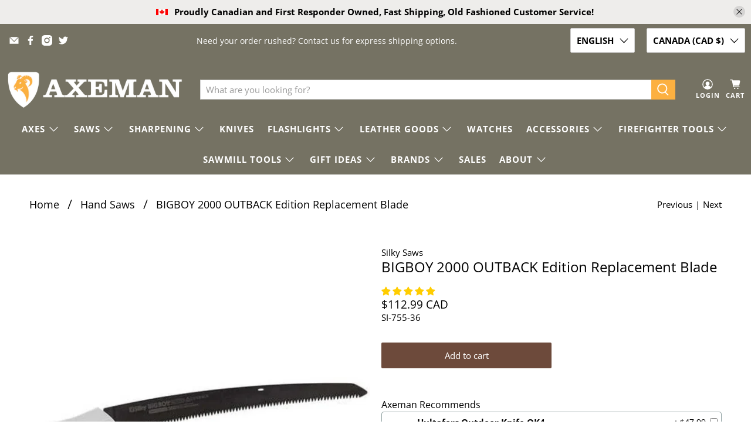

--- FILE ---
content_type: text/html; charset=utf-8
request_url: https://axeman.ca/collections/hand-saws/products/bigboy-2000-outback-edition-replacement-blade
body_size: 100318
content:


 <!doctype html>
<html class="no-js no-touch" lang="en">
 <head>
 <meta name="google-site-verification" content="b7kQ_VPBXoZqPF7f9N87veVkQWa-BC1UtzNFKtnnmBk" />
 <script type="text/javascript" id="sa-otto" data-uuid="21d88da1-0b46-4ea9-a1da-85f2612b2bdd" src="[data-uri]"></script>
	
	<!-- Added by AVADA SEO Suite -->
	<script>
  const avadaLightJsExclude = ['cdn.nfcube.com', 'assets/ecom.js', 'variant-title-king', 'linked_options_variants', 'smile-loader.js', 'smart-product-filter-search', 'rivo-loyalty-referrals', 'avada-cookie-consent', 'consentmo-gdpr', 'quinn', 'pandectes'];
  const avadaLightJsInclude = ['https://www.googletagmanager.com/', 'https://connect.facebook.net/', 'https://business-api.tiktok.com/', 'https://static.klaviyo.com/'];
  window.AVADA_SPEED_BLACKLIST = avadaLightJsInclude.map(item => new RegExp(item, 'i'));
  window.AVADA_SPEED_WHITELIST = avadaLightJsExclude.map(item => new RegExp(item, 'i'));
</script>

<script>
  const isSpeedUpEnable = !1764923445692 || Date.now()
 <1764923445692;
  if (isSpeedUpEnable) {
    const avadaSpeedUp=1;
    if(isSpeedUpEnable) {
  function _0x55aa(_0x575858,_0x2fd0be){const _0x30a92f=_0x1cb5();return _0x55aa=function(_0x4e8b41,_0xcd1690){_0x4e8b41=_0x4e8b41-(0xb5e+0xd*0x147+-0x1b1a);let _0x1c09f7=_0x30a92f[_0x4e8b41];return _0x1c09f7;},_0x55aa(_0x575858,_0x2fd0be);}(function(_0x4ad4dc,_0x42545f){const _0x5c7741=_0x55aa,_0x323f4d=_0x4ad4dc();while(!![]){try{const _0x588ea5=parseInt(_0x5c7741(0x10c))/(0xb6f+-0x1853+0xce5)*(-parseInt(_0x5c7741(0x157))/(-0x2363*0x1+0x1dd4+0x591*0x1))+-parseInt(_0x5c7741(0x171))/(0x269b+-0xeb+-0xf*0x283)*(parseInt(_0x5c7741(0x116))/(0x2e1+0x1*0x17b3+-0x110*0x19))+-parseInt(_0x5c7741(0x147))/(-0x1489+-0x312*0x6+0x26fa*0x1)+-parseInt(_0x5c7741(0xfa))/(-0x744+0x1*0xb5d+-0x413)*(-parseInt(_0x5c7741(0x102))/(-0x1e87+0x9e*-0x16+0x2c22))+parseInt(_0x5c7741(0x136))/(0x1e2d+0x1498+-0x1a3*0x1f)+parseInt(_0x5c7741(0x16e))/(0x460+0x1d96+0x3*-0xb4f)*(-parseInt(_0x5c7741(0xe3))/(-0x9ca+-0x1*-0x93f+0x1*0x95))+parseInt(_0x5c7741(0xf8))/(-0x1f73*0x1+0x6*-0x510+0x3dde);if(_0x588ea5===_0x42545f)break;else _0x323f4d['push'](_0x323f4d['shift']());}catch(_0x5d6d7e){_0x323f4d['push'](_0x323f4d['shift']());}}}(_0x1cb5,-0x193549+0x5dc3*-0x31+-0x2f963*-0x13),(function(){const _0x5cb2b4=_0x55aa,_0x23f9e9={'yXGBq':function(_0x237aef,_0x385938){return _0x237aef!==_0x385938;},'XduVF':function(_0x21018d,_0x56ff60){return _0x21018d===_0x56ff60;},'RChnz':_0x5cb2b4(0xf4)+_0x5cb2b4(0xe9)+_0x5cb2b4(0x14a),'TAsuR':function(_0xe21eca,_0x33e114){return _0xe21eca%_0x33e114;},'EvLYw':function(_0x1326ad,_0x261d04){return _0x1326ad!==_0x261d04;},'nnhAQ':_0x5cb2b4(0x107),'swpMF':_0x5cb2b4(0x16d),'plMMu':_0x5cb2b4(0xe8)+_0x5cb2b4(0x135),'PqBPA':function(_0x2ba85c,_0x35b541){return _0x2ba85c<_0x35b541;},'NKPCA':_0x5cb2b4(0xfc),'TINqh':function(_0x4116e3,_0x3ffd02,_0x2c8722){return _0x4116e3(_0x3ffd02,_0x2c8722);},'BAueN':_0x5cb2b4(0x120),'NgloT':_0x5cb2b4(0x14c),'ThSSU':function(_0xeb212a,_0x4341c1){return _0xeb212a+_0x4341c1;},'lDDHN':function(_0x4a1a48,_0x45ebfb){return _0x4a1a48 instanceof _0x45ebfb;},'toAYB':function(_0xcf0fa9,_0xf5fa6a){return _0xcf0fa9 instanceof _0xf5fa6a;},'VMiyW':function(_0x5300e4,_0x44e0f4){return _0x5300e4(_0x44e0f4);},'iyhbw':_0x5cb2b4(0x119),'zuWfR':function(_0x19c3e4,_0x4ee6e8){return _0x19c3e4<_0x4ee6e8;},'vEmrv':function(_0xd798cf,_0x5ea2dd){return _0xd798cf!==_0x5ea2dd;},'yxERj':function(_0x24b03b,_0x5aa292){return _0x24b03b||_0x5aa292;},'MZpwM':_0x5cb2b4(0x110)+_0x5cb2b4(0x109)+'pt','IeUHK':function(_0x5a4c7e,_0x2edf70){return _0x5a4c7e-_0x2edf70;},'Idvge':function(_0x3b526e,_0x36b469){return _0x3b526e<_0x36b469;},'qRwfm':_0x5cb2b4(0x16b)+_0x5cb2b4(0xf1),'CvXDN':function(_0x4b4208,_0x1db216){return _0x4b4208<_0x1db216;},'acPIM':function(_0x7d44b7,_0x3020d2){return _0x7d44b7(_0x3020d2);},'MyLMO':function(_0x22d4b2,_0xe7a6a0){return _0x22d4b2<_0xe7a6a0;},'boDyh':function(_0x176992,_0x346381,_0xab7fc){return _0x176992(_0x346381,_0xab7fc);},'ZANXD':_0x5cb2b4(0x10f)+_0x5cb2b4(0x12a)+_0x5cb2b4(0x142),'CXwRZ':_0x5cb2b4(0x123)+_0x5cb2b4(0x15f),'AuMHM':_0x5cb2b4(0x161),'KUuFZ':_0x5cb2b4(0xe6),'MSwtw':_0x5cb2b4(0x13a),'ERvPB':_0x5cb2b4(0x134),'ycTDj':_0x5cb2b4(0x15b),'Tvhir':_0x5cb2b4(0x154)},_0x469be1=_0x23f9e9[_0x5cb2b4(0x153)],_0x36fe07={'blacklist':window[_0x5cb2b4(0x11f)+_0x5cb2b4(0x115)+'T'],'whitelist':window[_0x5cb2b4(0x11f)+_0x5cb2b4(0x13e)+'T']},_0x26516a={'blacklisted':[]},_0x34e4a6=(_0x2be2f5,_0x25b3b2)=>{const _0x80dd2=_0x5cb2b4;if(_0x2be2f5&&(!_0x25b3b2||_0x23f9e9[_0x80dd2(0x13b)](_0x25b3b2,_0x469be1))&&(!_0x36fe07[_0x80dd2(0x170)]||_0x36fe07[_0x80dd2(0x170)][_0x80dd2(0x151)](_0xa5c7cf=>_0xa5c7cf[_0x80dd2(0x12b)](_0x2be2f5)))&&(!_0x36fe07[_0x80dd2(0x165)]||_0x36fe07[_0x80dd2(0x165)][_0x80dd2(0x156)](_0x4e2570=>!_0x4e2570[_0x80dd2(0x12b)](_0x2be2f5)))&&_0x23f9e9[_0x80dd2(0xf7)](avadaSpeedUp,0x5*0x256+-0x1*0x66c+-0x542+0.5)&&_0x2be2f5[_0x80dd2(0x137)](_0x23f9e9[_0x80dd2(0xe7)])){const _0x413c89=_0x2be2f5[_0x80dd2(0x16c)];return _0x23f9e9[_0x80dd2(0xf7)](_0x23f9e9[_0x80dd2(0x11e)](_0x413c89,-0x1deb*-0x1+0xf13+-0x2cfc),0x1176+-0x78b*0x5+0x1441);}return _0x2be2f5&&(!_0x25b3b2||_0x23f9e9[_0x80dd2(0xed)](_0x25b3b2,_0x469be1))&&(!_0x36fe07[_0x80dd2(0x170)]||_0x36fe07[_0x80dd2(0x170)][_0x80dd2(0x151)](_0x3d689d=>_0x3d689d[_0x80dd2(0x12b)](_0x2be2f5)))&&(!_0x36fe07[_0x80dd2(0x165)]||_0x36fe07[_0x80dd2(0x165)][_0x80dd2(0x156)](_0x26a7b3=>!_0x26a7b3[_0x80dd2(0x12b)](_0x2be2f5)));},_0x11462f=function(_0x42927f){const _0x346823=_0x5cb2b4,_0x5426ae=_0x42927f[_0x346823(0x159)+'te'](_0x23f9e9[_0x346823(0x14e)]);return _0x36fe07[_0x346823(0x170)]&&_0x36fe07[_0x346823(0x170)][_0x346823(0x156)](_0x107b0d=>!_0x107b0d[_0x346823(0x12b)](_0x5426ae))||_0x36fe07[_0x346823(0x165)]&&_0x36fe07[_0x346823(0x165)][_0x346823(0x151)](_0x1e7160=>_0x1e7160[_0x346823(0x12b)](_0x5426ae));},_0x39299f=new MutationObserver(_0x45c995=>{const _0x21802a=_0x5cb2b4,_0x3bc801={'mafxh':function(_0x6f9c57,_0x229989){const _0x9d39b1=_0x55aa;return _0x23f9e9[_0x9d39b1(0xf7)](_0x6f9c57,_0x229989);},'SrchE':_0x23f9e9[_0x21802a(0xe2)],'pvjbV':_0x23f9e9[_0x21802a(0xf6)]};for(let _0x333494=-0x7d7+-0x893+0x106a;_0x23f9e9[_0x21802a(0x158)](_0x333494,_0x45c995[_0x21802a(0x16c)]);_0x333494++){const {addedNodes:_0x1b685b}=_0x45c995[_0x333494];for(let _0x2f087=0x1f03+0x84b+0x1*-0x274e;_0x23f9e9[_0x21802a(0x158)](_0x2f087,_0x1b685b[_0x21802a(0x16c)]);_0x2f087++){const _0x4e5bac=_0x1b685b[_0x2f087];if(_0x23f9e9[_0x21802a(0xf7)](_0x4e5bac[_0x21802a(0x121)],-0x1f3a+-0x1*0x1b93+-0x3*-0x139a)&&_0x23f9e9[_0x21802a(0xf7)](_0x4e5bac[_0x21802a(0x152)],_0x23f9e9[_0x21802a(0xe0)])){const _0x5d9a67=_0x4e5bac[_0x21802a(0x107)],_0x3fb522=_0x4e5bac[_0x21802a(0x16d)];if(_0x23f9e9[_0x21802a(0x103)](_0x34e4a6,_0x5d9a67,_0x3fb522)){_0x26516a[_0x21802a(0x160)+'d'][_0x21802a(0x128)]([_0x4e5bac,_0x4e5bac[_0x21802a(0x16d)]]),_0x4e5bac[_0x21802a(0x16d)]=_0x469be1;const _0x1e52da=function(_0x2c95ff){const _0x359b13=_0x21802a;if(_0x3bc801[_0x359b13(0x118)](_0x4e5bac[_0x359b13(0x159)+'te'](_0x3bc801[_0x359b13(0x166)]),_0x469be1))_0x2c95ff[_0x359b13(0x112)+_0x359b13(0x150)]();_0x4e5bac[_0x359b13(0xec)+_0x359b13(0x130)](_0x3bc801[_0x359b13(0xe4)],_0x1e52da);};_0x4e5bac[_0x21802a(0x12d)+_0x21802a(0x163)](_0x23f9e9[_0x21802a(0xf6)],_0x1e52da),_0x4e5bac[_0x21802a(0x12c)+_0x21802a(0x131)]&&_0x4e5bac[_0x21802a(0x12c)+_0x21802a(0x131)][_0x21802a(0x11a)+'d'](_0x4e5bac);}}}}});_0x39299f[_0x5cb2b4(0x105)](document[_0x5cb2b4(0x10b)+_0x5cb2b4(0x16a)],{'childList':!![],'subtree':!![]});const _0x2910a9=/[|\\{}()\[\]^$+*?.]/g,_0xa9f173=function(..._0x1baa33){const _0x3053cc=_0x5cb2b4,_0x2e6f61={'mMWha':function(_0x158c76,_0x5c404b){const _0x25a05c=_0x55aa;return _0x23f9e9[_0x25a05c(0xf7)](_0x158c76,_0x5c404b);},'BXirI':_0x23f9e9[_0x3053cc(0x141)],'COGok':function(_0x421bf7,_0x55453a){const _0x4fd417=_0x3053cc;return _0x23f9e9[_0x4fd417(0x167)](_0x421bf7,_0x55453a);},'XLSAp':function(_0x193984,_0x35c446){const _0x5bbecf=_0x3053cc;return _0x23f9e9[_0x5bbecf(0xed)](_0x193984,_0x35c446);},'EygRw':function(_0xfbb69c,_0x21b15d){const _0xe5c840=_0x3053cc;return _0x23f9e9[_0xe5c840(0x104)](_0xfbb69c,_0x21b15d);},'xZuNx':_0x23f9e9[_0x3053cc(0x139)],'SBUaW':function(_0x5739bf,_0x2c2fab){const _0x42cbb1=_0x3053cc;return _0x23f9e9[_0x42cbb1(0x172)](_0x5739bf,_0x2c2fab);},'EAoTR':function(_0x123b29,_0x5b29bf){const _0x2828d2=_0x3053cc;return _0x23f9e9[_0x2828d2(0x11d)](_0x123b29,_0x5b29bf);},'cdYdq':_0x23f9e9[_0x3053cc(0x14e)],'WzJcf':_0x23f9e9[_0x3053cc(0xe2)],'nytPK':function(_0x53f733,_0x4ad021){const _0x4f0333=_0x3053cc;return _0x23f9e9[_0x4f0333(0x148)](_0x53f733,_0x4ad021);},'oUrHG':_0x23f9e9[_0x3053cc(0x14d)],'dnxjX':function(_0xed6b5f,_0x573f55){const _0x57aa03=_0x3053cc;return _0x23f9e9[_0x57aa03(0x15a)](_0xed6b5f,_0x573f55);}};_0x23f9e9[_0x3053cc(0x15d)](_0x1baa33[_0x3053cc(0x16c)],-0x1a3*-0x9+-0xf9*0xb+-0x407*0x1)?(_0x36fe07[_0x3053cc(0x170)]=[],_0x36fe07[_0x3053cc(0x165)]=[]):(_0x36fe07[_0x3053cc(0x170)]&&(_0x36fe07[_0x3053cc(0x170)]=_0x36fe07[_0x3053cc(0x170)][_0x3053cc(0x106)](_0xa8e001=>_0x1baa33[_0x3053cc(0x156)](_0x4a8a28=>{const _0x2e425b=_0x3053cc;if(_0x2e6f61[_0x2e425b(0x111)](typeof _0x4a8a28,_0x2e6f61[_0x2e425b(0x155)]))return!_0xa8e001[_0x2e425b(0x12b)](_0x4a8a28);else{if(_0x2e6f61[_0x2e425b(0xeb)](_0x4a8a28,RegExp))return _0x2e6f61[_0x2e425b(0x145)](_0xa8e001[_0x2e425b(0xdf)](),_0x4a8a28[_0x2e425b(0xdf)]());}}))),_0x36fe07[_0x3053cc(0x165)]&&(_0x36fe07[_0x3053cc(0x165)]=[..._0x36fe07[_0x3053cc(0x165)],..._0x1baa33[_0x3053cc(0xff)](_0x4e4c02=>{const _0x7c755c=_0x3053cc;if(_0x23f9e9[_0x7c755c(0xf7)](typeof _0x4e4c02,_0x23f9e9[_0x7c755c(0x141)])){const _0x932437=_0x4e4c02[_0x7c755c(0xea)](_0x2910a9,_0x23f9e9[_0x7c755c(0x16f)]),_0x34e686=_0x23f9e9[_0x7c755c(0xf0)](_0x23f9e9[_0x7c755c(0xf0)]('.*',_0x932437),'.*');if(_0x36fe07[_0x7c755c(0x165)][_0x7c755c(0x156)](_0x21ef9a=>_0x21ef9a[_0x7c755c(0xdf)]()!==_0x34e686[_0x7c755c(0xdf)]()))return new RegExp(_0x34e686);}else{if(_0x23f9e9[_0x7c755c(0x117)](_0x4e4c02,RegExp)){if(_0x36fe07[_0x7c755c(0x165)][_0x7c755c(0x156)](_0x5a3f09=>_0x5a3f09[_0x7c755c(0xdf)]()!==_0x4e4c02[_0x7c755c(0xdf)]()))return _0x4e4c02;}}return null;})[_0x3053cc(0x106)](Boolean)]));const _0x3eeb55=document[_0x3053cc(0x11b)+_0x3053cc(0x10e)](_0x23f9e9[_0x3053cc(0xf0)](_0x23f9e9[_0x3053cc(0xf0)](_0x23f9e9[_0x3053cc(0x122)],_0x469be1),'"]'));for(let _0xf831f7=-0x21aa+-0x1793+0x393d*0x1;_0x23f9e9[_0x3053cc(0x14b)](_0xf831f7,_0x3eeb55[_0x3053cc(0x16c)]);_0xf831f7++){const _0x5868cb=_0x3eeb55[_0xf831f7];_0x23f9e9[_0x3053cc(0x132)](_0x11462f,_0x5868cb)&&(_0x26516a[_0x3053cc(0x160)+'d'][_0x3053cc(0x128)]([_0x5868cb,_0x23f9e9[_0x3053cc(0x14d)]]),_0x5868cb[_0x3053cc(0x12c)+_0x3053cc(0x131)][_0x3053cc(0x11a)+'d'](_0x5868cb));}let _0xdf8cd0=-0x17da+0x2461+-0xc87*0x1;[..._0x26516a[_0x3053cc(0x160)+'d']][_0x3053cc(0x10d)](([_0x226aeb,_0x33eaa7],_0xe33bca)=>{const _0x2aa7bf=_0x3053cc;if(_0x2e6f61[_0x2aa7bf(0x143)](_0x11462f,_0x226aeb)){const _0x41da0d=document[_0x2aa7bf(0x11c)+_0x2aa7bf(0x131)](_0x2e6f61[_0x2aa7bf(0x127)]);for(let _0x6784c7=0xd7b+-0xaa5+-0x2d6;_0x2e6f61[_0x2aa7bf(0x164)](_0x6784c7,_0x226aeb[_0x2aa7bf(0xe5)][_0x2aa7bf(0x16c)]);_0x6784c7++){const _0x4ca758=_0x226aeb[_0x2aa7bf(0xe5)][_0x6784c7];_0x2e6f61[_0x2aa7bf(0x12f)](_0x4ca758[_0x2aa7bf(0x133)],_0x2e6f61[_0x2aa7bf(0x13f)])&&_0x2e6f61[_0x2aa7bf(0x145)](_0x4ca758[_0x2aa7bf(0x133)],_0x2e6f61[_0x2aa7bf(0x100)])&&_0x41da0d[_0x2aa7bf(0xe1)+'te'](_0x4ca758[_0x2aa7bf(0x133)],_0x226aeb[_0x2aa7bf(0xe5)][_0x6784c7][_0x2aa7bf(0x12e)]);}_0x41da0d[_0x2aa7bf(0xe1)+'te'](_0x2e6f61[_0x2aa7bf(0x13f)],_0x226aeb[_0x2aa7bf(0x107)]),_0x41da0d[_0x2aa7bf(0xe1)+'te'](_0x2e6f61[_0x2aa7bf(0x100)],_0x2e6f61[_0x2aa7bf(0x101)](_0x33eaa7,_0x2e6f61[_0x2aa7bf(0x126)])),document[_0x2aa7bf(0x113)][_0x2aa7bf(0x146)+'d'](_0x41da0d),_0x26516a[_0x2aa7bf(0x160)+'d'][_0x2aa7bf(0x162)](_0x2e6f61[_0x2aa7bf(0x13d)](_0xe33bca,_0xdf8cd0),-0x105d*0x2+0x1*-0xeaa+0x2f65),_0xdf8cd0++;}}),_0x36fe07[_0x3053cc(0x170)]&&_0x23f9e9[_0x3053cc(0xf3)](_0x36fe07[_0x3053cc(0x170)][_0x3053cc(0x16c)],0x10f2+-0x1a42+0x951)&&_0x39299f[_0x3053cc(0x15c)]();},_0x4c2397=document[_0x5cb2b4(0x11c)+_0x5cb2b4(0x131)],_0x573f89={'src':Object[_0x5cb2b4(0x14f)+_0x5cb2b4(0xfd)+_0x5cb2b4(0x144)](HTMLScriptElement[_0x5cb2b4(0xf9)],_0x23f9e9[_0x5cb2b4(0x14e)]),'type':Object[_0x5cb2b4(0x14f)+_0x5cb2b4(0xfd)+_0x5cb2b4(0x144)](HTMLScriptElement[_0x5cb2b4(0xf9)],_0x23f9e9[_0x5cb2b4(0xe2)])};document[_0x5cb2b4(0x11c)+_0x5cb2b4(0x131)]=function(..._0x4db605){const _0x1480b5=_0x5cb2b4,_0x3a6982={'KNNxG':function(_0x32fa39,_0x2a57e4,_0x3cc08f){const _0x5ead12=_0x55aa;return _0x23f9e9[_0x5ead12(0x169)](_0x32fa39,_0x2a57e4,_0x3cc08f);}};if(_0x23f9e9[_0x1480b5(0x13b)](_0x4db605[-0x4*-0x376+0x4*0x2f+-0xe94][_0x1480b5(0x140)+'e'](),_0x23f9e9[_0x1480b5(0x139)]))return _0x4c2397[_0x1480b5(0x114)](document)(..._0x4db605);const _0x2f091d=_0x4c2397[_0x1480b5(0x114)](document)(..._0x4db605);try{Object[_0x1480b5(0xf2)+_0x1480b5(0x149)](_0x2f091d,{'src':{..._0x573f89[_0x1480b5(0x107)],'set'(_0x3ae2bc){const _0x5d6fdc=_0x1480b5;_0x3a6982[_0x5d6fdc(0x129)](_0x34e4a6,_0x3ae2bc,_0x2f091d[_0x5d6fdc(0x16d)])&&_0x573f89[_0x5d6fdc(0x16d)][_0x5d6fdc(0x10a)][_0x5d6fdc(0x125)](this,_0x469be1),_0x573f89[_0x5d6fdc(0x107)][_0x5d6fdc(0x10a)][_0x5d6fdc(0x125)](this,_0x3ae2bc);}},'type':{..._0x573f89[_0x1480b5(0x16d)],'get'(){const _0x436e9e=_0x1480b5,_0x4b63b9=_0x573f89[_0x436e9e(0x16d)][_0x436e9e(0xfb)][_0x436e9e(0x125)](this);if(_0x23f9e9[_0x436e9e(0xf7)](_0x4b63b9,_0x469be1)||_0x23f9e9[_0x436e9e(0x103)](_0x34e4a6,this[_0x436e9e(0x107)],_0x4b63b9))return null;return _0x4b63b9;},'set'(_0x174ea3){const _0x1dff57=_0x1480b5,_0xa2fd13=_0x23f9e9[_0x1dff57(0x103)](_0x34e4a6,_0x2f091d[_0x1dff57(0x107)],_0x2f091d[_0x1dff57(0x16d)])?_0x469be1:_0x174ea3;_0x573f89[_0x1dff57(0x16d)][_0x1dff57(0x10a)][_0x1dff57(0x125)](this,_0xa2fd13);}}}),_0x2f091d[_0x1480b5(0xe1)+'te']=function(_0x5b0870,_0x8c60d5){const _0xab22d4=_0x1480b5;if(_0x23f9e9[_0xab22d4(0xf7)](_0x5b0870,_0x23f9e9[_0xab22d4(0xe2)])||_0x23f9e9[_0xab22d4(0xf7)](_0x5b0870,_0x23f9e9[_0xab22d4(0x14e)]))_0x2f091d[_0x5b0870]=_0x8c60d5;else HTMLScriptElement[_0xab22d4(0xf9)][_0xab22d4(0xe1)+'te'][_0xab22d4(0x125)](_0x2f091d,_0x5b0870,_0x8c60d5);};}catch(_0x5a9461){console[_0x1480b5(0x168)](_0x23f9e9[_0x1480b5(0xef)],_0x5a9461);}return _0x2f091d;};const _0x5883c5=[_0x23f9e9[_0x5cb2b4(0xfe)],_0x23f9e9[_0x5cb2b4(0x13c)],_0x23f9e9[_0x5cb2b4(0xf5)],_0x23f9e9[_0x5cb2b4(0x15e)],_0x23f9e9[_0x5cb2b4(0x138)],_0x23f9e9[_0x5cb2b4(0x124)]],_0x4ab8d2=_0x5883c5[_0x5cb2b4(0xff)](_0x439d08=>{return{'type':_0x439d08,'listener':()=>_0xa9f173(),'options':{'passive':!![]}};});_0x4ab8d2[_0x5cb2b4(0x10d)](_0x4d3535=>{const _0x3882ab=_0x5cb2b4;document[_0x3882ab(0x12d)+_0x3882ab(0x163)](_0x4d3535[_0x3882ab(0x16d)],_0x4d3535[_0x3882ab(0xee)],_0x4d3535[_0x3882ab(0x108)]);});}()));function _0x1cb5(){const _0x15f8e0=['ault','some','tagName','CXwRZ','wheel','BXirI','every','6lYvYYX','PqBPA','getAttribu','IeUHK','touchstart','disconnect','Idvge','ERvPB','/blocked','blackliste','keydown','splice','stener','SBUaW','whitelist','SrchE','toAYB','warn','boDyh','ement','script[typ','length','type','346347wGqEBH','NgloT','blacklist','33OVoYHk','zuWfR','toString','NKPCA','setAttribu','swpMF','230EEqEiq','pvjbV','attributes','mousemove','RChnz','beforescri','y.com/exte','replace','COGok','removeEven','EvLYw','listener','ZANXD','ThSSU','e="','defineProp','MyLMO','cdn.shopif','MSwtw','plMMu','XduVF','22621984JRJQxz','prototype','8818116NVbcZr','get','SCRIPT','ertyDescri','AuMHM','map','WzJcf','nytPK','7kiZatp','TINqh','VMiyW','observe','filter','src','options','n/javascri','set','documentEl','478083wuqgQV','forEach','torAll','Avada cann','applicatio','mMWha','preventDef','head','bind','D_BLACKLIS','75496skzGVx','lDDHN','mafxh','script','removeChil','querySelec','createElem','vEmrv','TAsuR','AVADA_SPEE','string','nodeType','qRwfm','javascript','Tvhir','call','oUrHG','xZuNx','push','KNNxG','ot lazy lo','test','parentElem','addEventLi','value','EAoTR','tListener','ent','acPIM','name','touchmove','ptexecute','6968312SmqlIb','includes','ycTDj','iyhbw','touchend','yXGBq','KUuFZ','dnxjX','D_WHITELIS','cdYdq','toLowerCas','BAueN','ad script','EygRw','ptor','XLSAp','appendChil','4975500NoPAFA','yxERj','erties','nsions','CvXDN','\$&','MZpwM','nnhAQ','getOwnProp'];_0x1cb5=function(){return _0x15f8e0;};return _0x1cb5();}
}
    class LightJsLoader{constructor(e){this.jQs=[],this.listener=this.handleListener.bind(this,e),this.scripts=["default","defer","async"].reduce(((e,t)=>({...e,[t]:[]})),{});const t=this;e.forEach((e=>window.addEventListener(e,t.listener,{passive:!0})))}handleListener(e){const t=this;return e.forEach((e=>window.removeEventListener(e,t.listener))),"complete"===document.readyState?this.handleDOM():document.addEventListener("readystatechange",(e=>{if("complete"===e.target.readyState)return setTimeout(t.handleDOM.bind(t),1)}))}async handleDOM(){this.suspendEvent(),this.suspendJQuery(),this.findScripts(),this.preloadScripts();for(const e of Object.keys(this.scripts))await this.replaceScripts(this.scripts[e]);for(const e of["DOMContentLoaded","readystatechange"])await this.requestRepaint(),document.dispatchEvent(new Event("lightJS-"+e));document.lightJSonreadystatechange&&document.lightJSonreadystatechange();for(const e of["DOMContentLoaded","load"])await this.requestRepaint(),window.dispatchEvent(new Event("lightJS-"+e));await this.requestRepaint(),window.lightJSonload&&window.lightJSonload(),await this.requestRepaint(),this.jQs.forEach((e=>e(window).trigger("lightJS-jquery-load"))),window.dispatchEvent(new Event("lightJS-pageshow")),await this.requestRepaint(),window.lightJSonpageshow&&window.lightJSonpageshow()}async requestRepaint(){return new Promise((e=>requestAnimationFrame(e)))}findScripts(){document.querySelectorAll("script[type=lightJs]").forEach((e=>{e.hasAttribute("src")?e.hasAttribute("async")&&e.async?this.scripts.async.push(e):e.hasAttribute("defer")&&e.defer?this.scripts.defer.push(e):this.scripts.default.push(e):this.scripts.default.push(e)}))}preloadScripts(){const e=this,t=Object.keys(this.scripts).reduce(((t,n)=>[...t,...e.scripts[n]]),[]),n=document.createDocumentFragment();t.forEach((e=>{const t=e.getAttribute("src");if(!t)return;const s=document.createElement("link");s.href=t,s.rel="preload",s.as="script",n.appendChild(s)})),document.head.appendChild(n)}async replaceScripts(e){let t;for(;t=e.shift();)await this.requestRepaint(),new Promise((e=>{const n=document.createElement("script");[...t.attributes].forEach((e=>{"type"!==e.nodeName&&n.setAttribute(e.nodeName,e.nodeValue)})),t.hasAttribute("src")?(n.addEventListener("load",e),n.addEventListener("error",e)):(n.text=t.text,e()),t.parentNode.replaceChild(n,t)}))}suspendEvent(){const e={};[{obj:document,name:"DOMContentLoaded"},{obj:window,name:"DOMContentLoaded"},{obj:window,name:"load"},{obj:window,name:"pageshow"},{obj:document,name:"readystatechange"}].map((t=>function(t,n){function s(n){return e[t].list.indexOf(n)>=0?"lightJS-"+n:n}e[t]||(e[t]={list:[n],add:t.addEventListener,remove:t.removeEventListener},t.addEventListener=(...n)=>{n[0]=s(n[0]),e[t].add.apply(t,n)},t.removeEventListener=(...n)=>{n[0]=s(n[0]),e[t].remove.apply(t,n)})}(t.obj,t.name))),[{obj:document,name:"onreadystatechange"},{obj:window,name:"onpageshow"}].map((e=>function(e,t){let n=e[t];Object.defineProperty(e,t,{get:()=>n||function(){},set:s=>{e["lightJS"+t]=n=s}})}(e.obj,e.name)))}suspendJQuery(){const e=this;let t=window.jQuery;Object.defineProperty(window,"jQuery",{get:()=>t,set(n){if(!n||!n.fn||!e.jQs.includes(n))return void(t=n);n.fn.ready=n.fn.init.prototype.ready=e=>{e.bind(document)(n)};const s=n.fn.on;n.fn.on=n.fn.init.prototype.on=function(...e){if(window!==this[0])return s.apply(this,e),this;const t=e=>e.split(" ").map((e=>"load"===e||0===e.indexOf("load.")?"lightJS-jquery-load":e)).join(" ");return"string"==typeof e[0]||e[0]instanceof String?(e[0]=t(e[0]),s.apply(this,e),this):("object"==typeof e[0]&&Object.keys(e[0]).forEach((n=>{delete Object.assign(e[0],{[t(n)]:e[0][n]})[n]})),s.apply(this,e),this)},e.jQs.push(n),t=n}})}}
new LightJsLoader(["keydown","mousemove","touchend","touchmove","touchstart","wheel"]);
  }
</script><!-- meta basic type product --><!-- meta basic type collection --><!-- meta basic type article -->

	<!-- /Added by AVADA SEO Suite -->
	
<!-- Hotjar Tracking Code for Shopify Website Axeman -->
<script>
    (function(h,o,t,j,a,r){
        h.hj=h.hj||function(){(h.hj.q=h.hj.q||[]).push(arguments)};
        h._hjSettings={hjid:5150078,hjsv:6};
        a=o.getElementsByTagName('head')[0];
        r=o.createElement('script');r.async=1;
        r.src=t+h._hjSettings.hjid+j+h._hjSettings.hjsv;
        a.appendChild(r);
    })(window,document,'https://static.hotjar.com/c/hotjar-','.js?sv=');
</script>
<!-- Hotjar Tracking Code for Shopify Website Axeman -->
 <!-- Google Search Console Code for Axeman -->
 <meta name="google-site-verification" content="6oUS53pPBVdxzuSWSp4BXmmWpoE-y6Wudy9yFXZHHgo" />
 <!-- Google Search Console Code for Axeman -->
 <script>
    window.Store = window.Store || {};
    window.Store.id = 61693264056;
</script>
 <meta charset="utf-8">
 <meta http-equiv="cleartype" content="on">
 <meta name="robots" content="index,follow">
 <meta name="viewport" content="width=device-width,initial-scale=1"><meta name="description" content="Shop BIGBOY 2000 OUTBACK Edition Replacement Blade for . Perfect for . Premium quality, durable design, and FREE CANADIAN SHIPPING on all orders over $95*. Order now at AXEMAN.ca!" /><!-- Google Tag Manager -->
<script>(function(w,d,s,l,i){w[l]=w[l]||[];w[l].push({'gtm.start':
new Date().getTime(),event:'gtm.js'});var f=d.getElementsByTagName(s)[0],
j=d.createElement(s),dl=l!='dataLayer'?'&l='+l:'';j.async=true;j.src=
'https://www.googletagmanager.com/gtm.js?id='+i+dl;f.parentNode.insertBefore(j,f);
})(window,document,'script','dataLayer','GTM-KBGF66J');</script>
<!-- End Google Tag Manager -->
  
    
 
<meta name="author" content="Axeman.ca">
<meta property="og:url" content="https://axeman.ca/products/bigboy-2000-outback-edition-replacement-blade">
<meta property="og:site_name" content="Axeman.ca"><meta property="og:type" content="product">
 <meta property="og:title" content="BIGBOY 2000 OUTBACK Edition Replacement Blade">
 <meta property="og:price:amount" content="112.99">
 <meta property="og:price:currency" content="CAD"><meta property="og:image" content="http://axeman.ca/cdn/shop/files/cbbcbdaa7b4f4857a9d1e02d16027e5a86051cb28abcf7fd5d979586b4ee86de__30744_600x.jpg?v=1759857225">
 <meta property="og:image:secure_url" content="https://axeman.ca/cdn/shop/files/cbbcbdaa7b4f4857a9d1e02d16027e5a86051cb28abcf7fd5d979586b4ee86de__30744_600x.jpg?v=1759857225"><meta property="og:description" content="BLADE LENGTH: 360mm CurvedTEETH PITCH: 6.5 (5.5 tpi)WEIGHT: (100g)NON-SET TEETHThe blade is taper ground to reduce resistance giving smoother, easier, faster cutting performanceIMPULSE- HARDENINGThe teeth of the blade are heat instantly and hardened, and stay sharp three times longer than non-hardened teethSILKY BLACK PLATINGSilky Black Plating allows entire blade, including the teeth, to be coated with a unique, highly durable Nickel / Tin blend. This state of the art coating provides longer blade life and improved cutting performance. Black, low reflective blade allows for stealth, low impact activities."><script src="//cdn.shopify.com/s/files/1/0574/0809/4268/t/1/assets/preload_image.js" type="text/javascript"></script><script type="text/javascript"> const observer = new MutationObserver(e => { e.forEach(({ addedNodes: e }) => { e.forEach(e => { 1 === e.nodeType && "SCRIPT" === e.tagName && (e.innerHTML.includes("asyncLoad") && (e.innerHTML = e.innerHTML.replace("if(window.attachEvent)", "document.addEventListener('asyncLazyLoad',function(event){asyncLoad();});if(window.attachEvent)").replaceAll(", asyncLoad", ", function(){}")), e.innerHTML.includes("PreviewBarInjector") && (e.innerHTML = e.innerHTML.replace("DOMContentLoaded", "asyncLazyLoad")), (e.className == 'analytics') && (e.type = 'text/lazyload'),(e.src.includes("assets/storefront/features")||e.src.includes("assets/shopify_pay")||e.src.includes("connect.facebook.net"))&&(e.setAttribute("data-src", e.src), e.removeAttribute("src")))})})});observer.observe(document.documentElement,{childList:!0,subtree:!0})</script>
 <script src="//cdn.shopify.com/s/files/1/0574/0809/4268/t/1/assets/bootstrap-26.0.3.js" type="text/javascript"></script>

<meta name="twitter:site" content="@axemanca"><meta name="twitter:card" content="summary"><meta name="twitter:title" content="BIGBOY 2000 OUTBACK Edition Replacement Blade">
 <meta name="twitter:description" content="BLADE ONLY
BLADE LENGTH: 360mm CurvedTEETH PITCH: 6.5 (5.5 tpi)WEIGHT: (100g)
NON-SET TEETH
The blade is taper ground to reduce resistance giving smoother, easier, faster cutting performance
IMPULSE- HARDENING
The teeth of the blade are heat instantly and hardened, and stay sharp three times longer than non-hardened teeth
SILKY BLACK PLATING
Silky Black Plating allows entire blade, including the teeth, to be coated with a unique, highly durable Nickel / Tin blend. This state of the art coating provides longer blade life and improved cutting performance. Black, low reflective blade allows for stealth, low impact activities.
">
 <meta name="twitter:image" content="https://axeman.ca/cdn/shop/files/cbbcbdaa7b4f4857a9d1e02d16027e5a86051cb28abcf7fd5d979586b4ee86de__30744_240x.jpg?v=1759857225">
 <meta name="twitter:image:width" content="240">
 <meta name="twitter:image:height" content="240"><script src="//cdn.shopify.com/s/files/1/0574/0809/4268/t/1/assets/bootstrap-28.0.40.js" type="text/javascript"></script>
 <meta name="theme-color" content="#ffffff">
 <link rel="canonical" href="https://axeman.ca/products/bigboy-2000-outback-edition-replacement-blade"><title>BIGBOY 2000 OUTBACK Edition Replacement Blade – Buy Online | Premium Quality Hand Saws - Axeman.ca</title>
 <!-- DNS prefetches -->
 <link rel="dns-prefetch" href="https://cdn.shopify.com">
 <link rel="dns-prefetch" href="https://fonts.shopify.com">
 <link rel="dns-prefetch" href="https://monorail-edge.shopifysvc.com">
 <link rel="dns-prefetch" href="https://ajax.googleapis.com">
 <!-- Preconnects -->
 <link rel="preconnect" href="https://cdn.shopify.com" crossorigin>
 <link rel="preconnect" href="https://fonts.shopify.com" crossorigin>
 <link rel="preconnect" href="https://monorail-edge.shopifysvc.com">
 <link rel="preconnect" href="https://ajax.googleapis.com">
 <!-- Preloads -->
 <!-- Preload CSS -->
 <link rel="preload" href="//axeman.ca/cdn/shop/t/33/assets/fancybox.aio.min.css?v=137218633619670689101765948880" as="style">
 <link rel="preload" href="//axeman.ca/cdn/shop/t/33/assets/styles.aio.min.css?v=99976873944134946441765948880" as="style">
 <!-- Preload JS -->
 <link rel="preload" href="https://ajax.googleapis.com/ajax/libs/jquery/3.6.0/jquery.min.js" as="script">
 <link rel="preload" href="//axeman.ca/cdn/shop/t/33/assets/vendors.aio.min.js?v=25419288043088351271765948880" as="script">
 <link rel="preload" href="//axeman.ca/cdn/shop/t/33/assets/utilities.aio.min.js?v=4094047599207143141765948880" as="script">
 <link rel="preload" href="//axeman.ca/cdn/shop/t/33/assets/app.aio.min.js?v=16479299223821965251765948880" as="script">
 <link rel="preload" href="/services/javascripts/currencies.js" as="script">
 <link rel="preload" href="//axeman.ca/cdn/shop/t/33/assets/currencyConversion.aio.min.js?v=13686326426017984231765948880" as="script">
 <!-- CSS for Flex -->
 <link rel="stylesheet" href="//axeman.ca/cdn/shop/t/33/assets/fancybox.aio.min.css?v=137218633619670689101765948880">
 <link rel="stylesheet" href="//axeman.ca/cdn/shop/t/33/assets/styles.css?v=85169197556661015621765949256">
 <script>
    window.PXUTheme = window.PXUTheme || {};
    window.PXUTheme.version = '3.3.0';
    window.PXUTheme.name = 'Flex';
</script>
 <script>
    

window.PXUTheme = window.PXUTheme || {};


window.PXUTheme.info = {
  name: 'Flex',
  version: '3.0.0'
}


window.PXUTheme.currency = {};
window.PXUTheme.currency.show_multiple_currencies = false;
window.PXUTheme.currency.presentment_currency = "CAD";
window.PXUTheme.currency.default_currency = "CAD";
window.PXUTheme.currency.display_format = "money_with_currency_format";
window.PXUTheme.currency.money_format = "${{amount}} CAD";
window.PXUTheme.currency.money_format_no_currency = "${{amount}}";
window.PXUTheme.currency.money_format_currency = "${{amount}} CAD";
window.PXUTheme.currency.native_multi_currency = true;
window.PXUTheme.currency.iso_code = "CAD";
window.PXUTheme.currency.symbol = "$";



window.PXUTheme.allCountryOptionTags = "\u003coption value=\"Canada\" data-provinces=\"[[\u0026quot;Alberta\u0026quot;,\u0026quot;Alberta\u0026quot;],[\u0026quot;British Columbia\u0026quot;,\u0026quot;British Columbia\u0026quot;],[\u0026quot;Manitoba\u0026quot;,\u0026quot;Manitoba\u0026quot;],[\u0026quot;New Brunswick\u0026quot;,\u0026quot;New Brunswick\u0026quot;],[\u0026quot;Newfoundland and Labrador\u0026quot;,\u0026quot;Newfoundland and Labrador\u0026quot;],[\u0026quot;Northwest Territories\u0026quot;,\u0026quot;Northwest Territories\u0026quot;],[\u0026quot;Nova Scotia\u0026quot;,\u0026quot;Nova Scotia\u0026quot;],[\u0026quot;Nunavut\u0026quot;,\u0026quot;Nunavut\u0026quot;],[\u0026quot;Ontario\u0026quot;,\u0026quot;Ontario\u0026quot;],[\u0026quot;Prince Edward Island\u0026quot;,\u0026quot;Prince Edward Island\u0026quot;],[\u0026quot;Quebec\u0026quot;,\u0026quot;Quebec\u0026quot;],[\u0026quot;Saskatchewan\u0026quot;,\u0026quot;Saskatchewan\u0026quot;],[\u0026quot;Yukon\u0026quot;,\u0026quot;Yukon\u0026quot;]]\"\u003eCanada\u003c\/option\u003e\n\u003coption value=\"United States\" data-provinces=\"[[\u0026quot;Alabama\u0026quot;,\u0026quot;Alabama\u0026quot;],[\u0026quot;Alaska\u0026quot;,\u0026quot;Alaska\u0026quot;],[\u0026quot;American Samoa\u0026quot;,\u0026quot;American Samoa\u0026quot;],[\u0026quot;Arizona\u0026quot;,\u0026quot;Arizona\u0026quot;],[\u0026quot;Arkansas\u0026quot;,\u0026quot;Arkansas\u0026quot;],[\u0026quot;Armed Forces Americas\u0026quot;,\u0026quot;Armed Forces Americas\u0026quot;],[\u0026quot;Armed Forces Europe\u0026quot;,\u0026quot;Armed Forces Europe\u0026quot;],[\u0026quot;Armed Forces Pacific\u0026quot;,\u0026quot;Armed Forces Pacific\u0026quot;],[\u0026quot;California\u0026quot;,\u0026quot;California\u0026quot;],[\u0026quot;Colorado\u0026quot;,\u0026quot;Colorado\u0026quot;],[\u0026quot;Connecticut\u0026quot;,\u0026quot;Connecticut\u0026quot;],[\u0026quot;Delaware\u0026quot;,\u0026quot;Delaware\u0026quot;],[\u0026quot;District of Columbia\u0026quot;,\u0026quot;Washington DC\u0026quot;],[\u0026quot;Federated States of Micronesia\u0026quot;,\u0026quot;Micronesia\u0026quot;],[\u0026quot;Florida\u0026quot;,\u0026quot;Florida\u0026quot;],[\u0026quot;Georgia\u0026quot;,\u0026quot;Georgia\u0026quot;],[\u0026quot;Guam\u0026quot;,\u0026quot;Guam\u0026quot;],[\u0026quot;Hawaii\u0026quot;,\u0026quot;Hawaii\u0026quot;],[\u0026quot;Idaho\u0026quot;,\u0026quot;Idaho\u0026quot;],[\u0026quot;Illinois\u0026quot;,\u0026quot;Illinois\u0026quot;],[\u0026quot;Indiana\u0026quot;,\u0026quot;Indiana\u0026quot;],[\u0026quot;Iowa\u0026quot;,\u0026quot;Iowa\u0026quot;],[\u0026quot;Kansas\u0026quot;,\u0026quot;Kansas\u0026quot;],[\u0026quot;Kentucky\u0026quot;,\u0026quot;Kentucky\u0026quot;],[\u0026quot;Louisiana\u0026quot;,\u0026quot;Louisiana\u0026quot;],[\u0026quot;Maine\u0026quot;,\u0026quot;Maine\u0026quot;],[\u0026quot;Marshall Islands\u0026quot;,\u0026quot;Marshall Islands\u0026quot;],[\u0026quot;Maryland\u0026quot;,\u0026quot;Maryland\u0026quot;],[\u0026quot;Massachusetts\u0026quot;,\u0026quot;Massachusetts\u0026quot;],[\u0026quot;Michigan\u0026quot;,\u0026quot;Michigan\u0026quot;],[\u0026quot;Minnesota\u0026quot;,\u0026quot;Minnesota\u0026quot;],[\u0026quot;Mississippi\u0026quot;,\u0026quot;Mississippi\u0026quot;],[\u0026quot;Missouri\u0026quot;,\u0026quot;Missouri\u0026quot;],[\u0026quot;Montana\u0026quot;,\u0026quot;Montana\u0026quot;],[\u0026quot;Nebraska\u0026quot;,\u0026quot;Nebraska\u0026quot;],[\u0026quot;Nevada\u0026quot;,\u0026quot;Nevada\u0026quot;],[\u0026quot;New Hampshire\u0026quot;,\u0026quot;New Hampshire\u0026quot;],[\u0026quot;New Jersey\u0026quot;,\u0026quot;New Jersey\u0026quot;],[\u0026quot;New Mexico\u0026quot;,\u0026quot;New Mexico\u0026quot;],[\u0026quot;New York\u0026quot;,\u0026quot;New York\u0026quot;],[\u0026quot;North Carolina\u0026quot;,\u0026quot;North Carolina\u0026quot;],[\u0026quot;North Dakota\u0026quot;,\u0026quot;North Dakota\u0026quot;],[\u0026quot;Northern Mariana Islands\u0026quot;,\u0026quot;Northern Mariana Islands\u0026quot;],[\u0026quot;Ohio\u0026quot;,\u0026quot;Ohio\u0026quot;],[\u0026quot;Oklahoma\u0026quot;,\u0026quot;Oklahoma\u0026quot;],[\u0026quot;Oregon\u0026quot;,\u0026quot;Oregon\u0026quot;],[\u0026quot;Palau\u0026quot;,\u0026quot;Palau\u0026quot;],[\u0026quot;Pennsylvania\u0026quot;,\u0026quot;Pennsylvania\u0026quot;],[\u0026quot;Puerto Rico\u0026quot;,\u0026quot;Puerto Rico\u0026quot;],[\u0026quot;Rhode Island\u0026quot;,\u0026quot;Rhode Island\u0026quot;],[\u0026quot;South Carolina\u0026quot;,\u0026quot;South Carolina\u0026quot;],[\u0026quot;South Dakota\u0026quot;,\u0026quot;South Dakota\u0026quot;],[\u0026quot;Tennessee\u0026quot;,\u0026quot;Tennessee\u0026quot;],[\u0026quot;Texas\u0026quot;,\u0026quot;Texas\u0026quot;],[\u0026quot;Utah\u0026quot;,\u0026quot;Utah\u0026quot;],[\u0026quot;Vermont\u0026quot;,\u0026quot;Vermont\u0026quot;],[\u0026quot;Virgin Islands\u0026quot;,\u0026quot;U.S. Virgin Islands\u0026quot;],[\u0026quot;Virginia\u0026quot;,\u0026quot;Virginia\u0026quot;],[\u0026quot;Washington\u0026quot;,\u0026quot;Washington\u0026quot;],[\u0026quot;West Virginia\u0026quot;,\u0026quot;West Virginia\u0026quot;],[\u0026quot;Wisconsin\u0026quot;,\u0026quot;Wisconsin\u0026quot;],[\u0026quot;Wyoming\u0026quot;,\u0026quot;Wyoming\u0026quot;]]\"\u003eUnited States\u003c\/option\u003e\n\u003coption value=\"---\" data-provinces=\"[]\"\u003e---\u003c\/option\u003e\n\u003coption value=\"Afghanistan\" data-provinces=\"[]\"\u003eAfghanistan\u003c\/option\u003e\n\u003coption value=\"Aland Islands\" data-provinces=\"[]\"\u003eÅland Islands\u003c\/option\u003e\n\u003coption value=\"Albania\" data-provinces=\"[]\"\u003eAlbania\u003c\/option\u003e\n\u003coption value=\"Algeria\" data-provinces=\"[]\"\u003eAlgeria\u003c\/option\u003e\n\u003coption value=\"Andorra\" data-provinces=\"[]\"\u003eAndorra\u003c\/option\u003e\n\u003coption value=\"Angola\" data-provinces=\"[]\"\u003eAngola\u003c\/option\u003e\n\u003coption value=\"Anguilla\" data-provinces=\"[]\"\u003eAnguilla\u003c\/option\u003e\n\u003coption value=\"Antigua And Barbuda\" data-provinces=\"[]\"\u003eAntigua \u0026 Barbuda\u003c\/option\u003e\n\u003coption value=\"Argentina\" data-provinces=\"[[\u0026quot;Buenos Aires\u0026quot;,\u0026quot;Buenos Aires Province\u0026quot;],[\u0026quot;Catamarca\u0026quot;,\u0026quot;Catamarca\u0026quot;],[\u0026quot;Chaco\u0026quot;,\u0026quot;Chaco\u0026quot;],[\u0026quot;Chubut\u0026quot;,\u0026quot;Chubut\u0026quot;],[\u0026quot;Ciudad Autónoma de Buenos Aires\u0026quot;,\u0026quot;Buenos Aires (Autonomous City)\u0026quot;],[\u0026quot;Corrientes\u0026quot;,\u0026quot;Corrientes\u0026quot;],[\u0026quot;Córdoba\u0026quot;,\u0026quot;Córdoba\u0026quot;],[\u0026quot;Entre Ríos\u0026quot;,\u0026quot;Entre Ríos\u0026quot;],[\u0026quot;Formosa\u0026quot;,\u0026quot;Formosa\u0026quot;],[\u0026quot;Jujuy\u0026quot;,\u0026quot;Jujuy\u0026quot;],[\u0026quot;La Pampa\u0026quot;,\u0026quot;La Pampa\u0026quot;],[\u0026quot;La Rioja\u0026quot;,\u0026quot;La Rioja\u0026quot;],[\u0026quot;Mendoza\u0026quot;,\u0026quot;Mendoza\u0026quot;],[\u0026quot;Misiones\u0026quot;,\u0026quot;Misiones\u0026quot;],[\u0026quot;Neuquén\u0026quot;,\u0026quot;Neuquén\u0026quot;],[\u0026quot;Río Negro\u0026quot;,\u0026quot;Río Negro\u0026quot;],[\u0026quot;Salta\u0026quot;,\u0026quot;Salta\u0026quot;],[\u0026quot;San Juan\u0026quot;,\u0026quot;San Juan\u0026quot;],[\u0026quot;San Luis\u0026quot;,\u0026quot;San Luis\u0026quot;],[\u0026quot;Santa Cruz\u0026quot;,\u0026quot;Santa Cruz\u0026quot;],[\u0026quot;Santa Fe\u0026quot;,\u0026quot;Santa Fe\u0026quot;],[\u0026quot;Santiago Del Estero\u0026quot;,\u0026quot;Santiago del Estero\u0026quot;],[\u0026quot;Tierra Del Fuego\u0026quot;,\u0026quot;Tierra del Fuego\u0026quot;],[\u0026quot;Tucumán\u0026quot;,\u0026quot;Tucumán\u0026quot;]]\"\u003eArgentina\u003c\/option\u003e\n\u003coption value=\"Armenia\" data-provinces=\"[]\"\u003eArmenia\u003c\/option\u003e\n\u003coption value=\"Aruba\" data-provinces=\"[]\"\u003eAruba\u003c\/option\u003e\n\u003coption value=\"Ascension Island\" data-provinces=\"[]\"\u003eAscension Island\u003c\/option\u003e\n\u003coption value=\"Australia\" data-provinces=\"[[\u0026quot;Australian Capital Territory\u0026quot;,\u0026quot;Australian Capital Territory\u0026quot;],[\u0026quot;New South Wales\u0026quot;,\u0026quot;New South Wales\u0026quot;],[\u0026quot;Northern Territory\u0026quot;,\u0026quot;Northern Territory\u0026quot;],[\u0026quot;Queensland\u0026quot;,\u0026quot;Queensland\u0026quot;],[\u0026quot;South Australia\u0026quot;,\u0026quot;South Australia\u0026quot;],[\u0026quot;Tasmania\u0026quot;,\u0026quot;Tasmania\u0026quot;],[\u0026quot;Victoria\u0026quot;,\u0026quot;Victoria\u0026quot;],[\u0026quot;Western Australia\u0026quot;,\u0026quot;Western Australia\u0026quot;]]\"\u003eAustralia\u003c\/option\u003e\n\u003coption value=\"Austria\" data-provinces=\"[]\"\u003eAustria\u003c\/option\u003e\n\u003coption value=\"Azerbaijan\" data-provinces=\"[]\"\u003eAzerbaijan\u003c\/option\u003e\n\u003coption value=\"Bahamas\" data-provinces=\"[]\"\u003eBahamas\u003c\/option\u003e\n\u003coption value=\"Bahrain\" data-provinces=\"[]\"\u003eBahrain\u003c\/option\u003e\n\u003coption value=\"Bangladesh\" data-provinces=\"[]\"\u003eBangladesh\u003c\/option\u003e\n\u003coption value=\"Barbados\" data-provinces=\"[]\"\u003eBarbados\u003c\/option\u003e\n\u003coption value=\"Belarus\" data-provinces=\"[]\"\u003eBelarus\u003c\/option\u003e\n\u003coption value=\"Belgium\" data-provinces=\"[]\"\u003eBelgium\u003c\/option\u003e\n\u003coption value=\"Belize\" data-provinces=\"[]\"\u003eBelize\u003c\/option\u003e\n\u003coption value=\"Benin\" data-provinces=\"[]\"\u003eBenin\u003c\/option\u003e\n\u003coption value=\"Bermuda\" data-provinces=\"[]\"\u003eBermuda\u003c\/option\u003e\n\u003coption value=\"Bhutan\" data-provinces=\"[]\"\u003eBhutan\u003c\/option\u003e\n\u003coption value=\"Bolivia\" data-provinces=\"[]\"\u003eBolivia\u003c\/option\u003e\n\u003coption value=\"Bosnia And Herzegovina\" data-provinces=\"[]\"\u003eBosnia \u0026 Herzegovina\u003c\/option\u003e\n\u003coption value=\"Botswana\" data-provinces=\"[]\"\u003eBotswana\u003c\/option\u003e\n\u003coption value=\"Brazil\" data-provinces=\"[[\u0026quot;Acre\u0026quot;,\u0026quot;Acre\u0026quot;],[\u0026quot;Alagoas\u0026quot;,\u0026quot;Alagoas\u0026quot;],[\u0026quot;Amapá\u0026quot;,\u0026quot;Amapá\u0026quot;],[\u0026quot;Amazonas\u0026quot;,\u0026quot;Amazonas\u0026quot;],[\u0026quot;Bahia\u0026quot;,\u0026quot;Bahia\u0026quot;],[\u0026quot;Ceará\u0026quot;,\u0026quot;Ceará\u0026quot;],[\u0026quot;Distrito Federal\u0026quot;,\u0026quot;Federal District\u0026quot;],[\u0026quot;Espírito Santo\u0026quot;,\u0026quot;Espírito Santo\u0026quot;],[\u0026quot;Goiás\u0026quot;,\u0026quot;Goiás\u0026quot;],[\u0026quot;Maranhão\u0026quot;,\u0026quot;Maranhão\u0026quot;],[\u0026quot;Mato Grosso\u0026quot;,\u0026quot;Mato Grosso\u0026quot;],[\u0026quot;Mato Grosso do Sul\u0026quot;,\u0026quot;Mato Grosso do Sul\u0026quot;],[\u0026quot;Minas Gerais\u0026quot;,\u0026quot;Minas Gerais\u0026quot;],[\u0026quot;Paraná\u0026quot;,\u0026quot;Paraná\u0026quot;],[\u0026quot;Paraíba\u0026quot;,\u0026quot;Paraíba\u0026quot;],[\u0026quot;Pará\u0026quot;,\u0026quot;Pará\u0026quot;],[\u0026quot;Pernambuco\u0026quot;,\u0026quot;Pernambuco\u0026quot;],[\u0026quot;Piauí\u0026quot;,\u0026quot;Piauí\u0026quot;],[\u0026quot;Rio Grande do Norte\u0026quot;,\u0026quot;Rio Grande do Norte\u0026quot;],[\u0026quot;Rio Grande do Sul\u0026quot;,\u0026quot;Rio Grande do Sul\u0026quot;],[\u0026quot;Rio de Janeiro\u0026quot;,\u0026quot;Rio de Janeiro\u0026quot;],[\u0026quot;Rondônia\u0026quot;,\u0026quot;Rondônia\u0026quot;],[\u0026quot;Roraima\u0026quot;,\u0026quot;Roraima\u0026quot;],[\u0026quot;Santa Catarina\u0026quot;,\u0026quot;Santa Catarina\u0026quot;],[\u0026quot;Sergipe\u0026quot;,\u0026quot;Sergipe\u0026quot;],[\u0026quot;São Paulo\u0026quot;,\u0026quot;São Paulo\u0026quot;],[\u0026quot;Tocantins\u0026quot;,\u0026quot;Tocantins\u0026quot;]]\"\u003eBrazil\u003c\/option\u003e\n\u003coption value=\"British Indian Ocean Territory\" data-provinces=\"[]\"\u003eBritish Indian Ocean Territory\u003c\/option\u003e\n\u003coption value=\"Virgin Islands, British\" data-provinces=\"[]\"\u003eBritish Virgin Islands\u003c\/option\u003e\n\u003coption value=\"Brunei\" data-provinces=\"[]\"\u003eBrunei\u003c\/option\u003e\n\u003coption value=\"Bulgaria\" data-provinces=\"[]\"\u003eBulgaria\u003c\/option\u003e\n\u003coption value=\"Burkina Faso\" data-provinces=\"[]\"\u003eBurkina Faso\u003c\/option\u003e\n\u003coption value=\"Burundi\" data-provinces=\"[]\"\u003eBurundi\u003c\/option\u003e\n\u003coption value=\"Cambodia\" data-provinces=\"[]\"\u003eCambodia\u003c\/option\u003e\n\u003coption value=\"Republic of Cameroon\" data-provinces=\"[]\"\u003eCameroon\u003c\/option\u003e\n\u003coption value=\"Canada\" data-provinces=\"[[\u0026quot;Alberta\u0026quot;,\u0026quot;Alberta\u0026quot;],[\u0026quot;British Columbia\u0026quot;,\u0026quot;British Columbia\u0026quot;],[\u0026quot;Manitoba\u0026quot;,\u0026quot;Manitoba\u0026quot;],[\u0026quot;New Brunswick\u0026quot;,\u0026quot;New Brunswick\u0026quot;],[\u0026quot;Newfoundland and Labrador\u0026quot;,\u0026quot;Newfoundland and Labrador\u0026quot;],[\u0026quot;Northwest Territories\u0026quot;,\u0026quot;Northwest Territories\u0026quot;],[\u0026quot;Nova Scotia\u0026quot;,\u0026quot;Nova Scotia\u0026quot;],[\u0026quot;Nunavut\u0026quot;,\u0026quot;Nunavut\u0026quot;],[\u0026quot;Ontario\u0026quot;,\u0026quot;Ontario\u0026quot;],[\u0026quot;Prince Edward Island\u0026quot;,\u0026quot;Prince Edward Island\u0026quot;],[\u0026quot;Quebec\u0026quot;,\u0026quot;Quebec\u0026quot;],[\u0026quot;Saskatchewan\u0026quot;,\u0026quot;Saskatchewan\u0026quot;],[\u0026quot;Yukon\u0026quot;,\u0026quot;Yukon\u0026quot;]]\"\u003eCanada\u003c\/option\u003e\n\u003coption value=\"Cape Verde\" data-provinces=\"[]\"\u003eCape Verde\u003c\/option\u003e\n\u003coption value=\"Caribbean Netherlands\" data-provinces=\"[]\"\u003eCaribbean Netherlands\u003c\/option\u003e\n\u003coption value=\"Cayman Islands\" data-provinces=\"[]\"\u003eCayman Islands\u003c\/option\u003e\n\u003coption value=\"Central African Republic\" data-provinces=\"[]\"\u003eCentral African Republic\u003c\/option\u003e\n\u003coption value=\"Chad\" data-provinces=\"[]\"\u003eChad\u003c\/option\u003e\n\u003coption value=\"Chile\" data-provinces=\"[[\u0026quot;Antofagasta\u0026quot;,\u0026quot;Antofagasta\u0026quot;],[\u0026quot;Araucanía\u0026quot;,\u0026quot;Araucanía\u0026quot;],[\u0026quot;Arica and Parinacota\u0026quot;,\u0026quot;Arica y Parinacota\u0026quot;],[\u0026quot;Atacama\u0026quot;,\u0026quot;Atacama\u0026quot;],[\u0026quot;Aysén\u0026quot;,\u0026quot;Aysén\u0026quot;],[\u0026quot;Biobío\u0026quot;,\u0026quot;Bío Bío\u0026quot;],[\u0026quot;Coquimbo\u0026quot;,\u0026quot;Coquimbo\u0026quot;],[\u0026quot;Los Lagos\u0026quot;,\u0026quot;Los Lagos\u0026quot;],[\u0026quot;Los Ríos\u0026quot;,\u0026quot;Los Ríos\u0026quot;],[\u0026quot;Magallanes\u0026quot;,\u0026quot;Magallanes Region\u0026quot;],[\u0026quot;Maule\u0026quot;,\u0026quot;Maule\u0026quot;],[\u0026quot;O\u0026#39;Higgins\u0026quot;,\u0026quot;Libertador General Bernardo O’Higgins\u0026quot;],[\u0026quot;Santiago\u0026quot;,\u0026quot;Santiago Metropolitan\u0026quot;],[\u0026quot;Tarapacá\u0026quot;,\u0026quot;Tarapacá\u0026quot;],[\u0026quot;Valparaíso\u0026quot;,\u0026quot;Valparaíso\u0026quot;],[\u0026quot;Ñuble\u0026quot;,\u0026quot;Ñuble\u0026quot;]]\"\u003eChile\u003c\/option\u003e\n\u003coption value=\"China\" data-provinces=\"[[\u0026quot;Anhui\u0026quot;,\u0026quot;Anhui\u0026quot;],[\u0026quot;Beijing\u0026quot;,\u0026quot;Beijing\u0026quot;],[\u0026quot;Chongqing\u0026quot;,\u0026quot;Chongqing\u0026quot;],[\u0026quot;Fujian\u0026quot;,\u0026quot;Fujian\u0026quot;],[\u0026quot;Gansu\u0026quot;,\u0026quot;Gansu\u0026quot;],[\u0026quot;Guangdong\u0026quot;,\u0026quot;Guangdong\u0026quot;],[\u0026quot;Guangxi\u0026quot;,\u0026quot;Guangxi\u0026quot;],[\u0026quot;Guizhou\u0026quot;,\u0026quot;Guizhou\u0026quot;],[\u0026quot;Hainan\u0026quot;,\u0026quot;Hainan\u0026quot;],[\u0026quot;Hebei\u0026quot;,\u0026quot;Hebei\u0026quot;],[\u0026quot;Heilongjiang\u0026quot;,\u0026quot;Heilongjiang\u0026quot;],[\u0026quot;Henan\u0026quot;,\u0026quot;Henan\u0026quot;],[\u0026quot;Hubei\u0026quot;,\u0026quot;Hubei\u0026quot;],[\u0026quot;Hunan\u0026quot;,\u0026quot;Hunan\u0026quot;],[\u0026quot;Inner Mongolia\u0026quot;,\u0026quot;Inner Mongolia\u0026quot;],[\u0026quot;Jiangsu\u0026quot;,\u0026quot;Jiangsu\u0026quot;],[\u0026quot;Jiangxi\u0026quot;,\u0026quot;Jiangxi\u0026quot;],[\u0026quot;Jilin\u0026quot;,\u0026quot;Jilin\u0026quot;],[\u0026quot;Liaoning\u0026quot;,\u0026quot;Liaoning\u0026quot;],[\u0026quot;Ningxia\u0026quot;,\u0026quot;Ningxia\u0026quot;],[\u0026quot;Qinghai\u0026quot;,\u0026quot;Qinghai\u0026quot;],[\u0026quot;Shaanxi\u0026quot;,\u0026quot;Shaanxi\u0026quot;],[\u0026quot;Shandong\u0026quot;,\u0026quot;Shandong\u0026quot;],[\u0026quot;Shanghai\u0026quot;,\u0026quot;Shanghai\u0026quot;],[\u0026quot;Shanxi\u0026quot;,\u0026quot;Shanxi\u0026quot;],[\u0026quot;Sichuan\u0026quot;,\u0026quot;Sichuan\u0026quot;],[\u0026quot;Tianjin\u0026quot;,\u0026quot;Tianjin\u0026quot;],[\u0026quot;Xinjiang\u0026quot;,\u0026quot;Xinjiang\u0026quot;],[\u0026quot;Xizang\u0026quot;,\u0026quot;Tibet\u0026quot;],[\u0026quot;Yunnan\u0026quot;,\u0026quot;Yunnan\u0026quot;],[\u0026quot;Zhejiang\u0026quot;,\u0026quot;Zhejiang\u0026quot;]]\"\u003eChina\u003c\/option\u003e\n\u003coption value=\"Christmas Island\" data-provinces=\"[]\"\u003eChristmas Island\u003c\/option\u003e\n\u003coption value=\"Cocos (Keeling) Islands\" data-provinces=\"[]\"\u003eCocos (Keeling) Islands\u003c\/option\u003e\n\u003coption value=\"Colombia\" data-provinces=\"[[\u0026quot;Amazonas\u0026quot;,\u0026quot;Amazonas\u0026quot;],[\u0026quot;Antioquia\u0026quot;,\u0026quot;Antioquia\u0026quot;],[\u0026quot;Arauca\u0026quot;,\u0026quot;Arauca\u0026quot;],[\u0026quot;Atlántico\u0026quot;,\u0026quot;Atlántico\u0026quot;],[\u0026quot;Bogotá, D.C.\u0026quot;,\u0026quot;Capital District\u0026quot;],[\u0026quot;Bolívar\u0026quot;,\u0026quot;Bolívar\u0026quot;],[\u0026quot;Boyacá\u0026quot;,\u0026quot;Boyacá\u0026quot;],[\u0026quot;Caldas\u0026quot;,\u0026quot;Caldas\u0026quot;],[\u0026quot;Caquetá\u0026quot;,\u0026quot;Caquetá\u0026quot;],[\u0026quot;Casanare\u0026quot;,\u0026quot;Casanare\u0026quot;],[\u0026quot;Cauca\u0026quot;,\u0026quot;Cauca\u0026quot;],[\u0026quot;Cesar\u0026quot;,\u0026quot;Cesar\u0026quot;],[\u0026quot;Chocó\u0026quot;,\u0026quot;Chocó\u0026quot;],[\u0026quot;Cundinamarca\u0026quot;,\u0026quot;Cundinamarca\u0026quot;],[\u0026quot;Córdoba\u0026quot;,\u0026quot;Córdoba\u0026quot;],[\u0026quot;Guainía\u0026quot;,\u0026quot;Guainía\u0026quot;],[\u0026quot;Guaviare\u0026quot;,\u0026quot;Guaviare\u0026quot;],[\u0026quot;Huila\u0026quot;,\u0026quot;Huila\u0026quot;],[\u0026quot;La Guajira\u0026quot;,\u0026quot;La Guajira\u0026quot;],[\u0026quot;Magdalena\u0026quot;,\u0026quot;Magdalena\u0026quot;],[\u0026quot;Meta\u0026quot;,\u0026quot;Meta\u0026quot;],[\u0026quot;Nariño\u0026quot;,\u0026quot;Nariño\u0026quot;],[\u0026quot;Norte de Santander\u0026quot;,\u0026quot;Norte de Santander\u0026quot;],[\u0026quot;Putumayo\u0026quot;,\u0026quot;Putumayo\u0026quot;],[\u0026quot;Quindío\u0026quot;,\u0026quot;Quindío\u0026quot;],[\u0026quot;Risaralda\u0026quot;,\u0026quot;Risaralda\u0026quot;],[\u0026quot;San Andrés, Providencia y Santa Catalina\u0026quot;,\u0026quot;San Andrés \\u0026 Providencia\u0026quot;],[\u0026quot;Santander\u0026quot;,\u0026quot;Santander\u0026quot;],[\u0026quot;Sucre\u0026quot;,\u0026quot;Sucre\u0026quot;],[\u0026quot;Tolima\u0026quot;,\u0026quot;Tolima\u0026quot;],[\u0026quot;Valle del Cauca\u0026quot;,\u0026quot;Valle del Cauca\u0026quot;],[\u0026quot;Vaupés\u0026quot;,\u0026quot;Vaupés\u0026quot;],[\u0026quot;Vichada\u0026quot;,\u0026quot;Vichada\u0026quot;]]\"\u003eColombia\u003c\/option\u003e\n\u003coption value=\"Comoros\" data-provinces=\"[]\"\u003eComoros\u003c\/option\u003e\n\u003coption value=\"Congo\" data-provinces=\"[]\"\u003eCongo - Brazzaville\u003c\/option\u003e\n\u003coption value=\"Congo, The Democratic Republic Of The\" data-provinces=\"[]\"\u003eCongo - Kinshasa\u003c\/option\u003e\n\u003coption value=\"Cook Islands\" data-provinces=\"[]\"\u003eCook Islands\u003c\/option\u003e\n\u003coption value=\"Costa Rica\" data-provinces=\"[[\u0026quot;Alajuela\u0026quot;,\u0026quot;Alajuela\u0026quot;],[\u0026quot;Cartago\u0026quot;,\u0026quot;Cartago\u0026quot;],[\u0026quot;Guanacaste\u0026quot;,\u0026quot;Guanacaste\u0026quot;],[\u0026quot;Heredia\u0026quot;,\u0026quot;Heredia\u0026quot;],[\u0026quot;Limón\u0026quot;,\u0026quot;Limón\u0026quot;],[\u0026quot;Puntarenas\u0026quot;,\u0026quot;Puntarenas\u0026quot;],[\u0026quot;San José\u0026quot;,\u0026quot;San José\u0026quot;]]\"\u003eCosta Rica\u003c\/option\u003e\n\u003coption value=\"Croatia\" data-provinces=\"[]\"\u003eCroatia\u003c\/option\u003e\n\u003coption value=\"Curaçao\" data-provinces=\"[]\"\u003eCuraçao\u003c\/option\u003e\n\u003coption value=\"Cyprus\" data-provinces=\"[]\"\u003eCyprus\u003c\/option\u003e\n\u003coption value=\"Czech Republic\" data-provinces=\"[]\"\u003eCzechia\u003c\/option\u003e\n\u003coption value=\"Côte d'Ivoire\" data-provinces=\"[]\"\u003eCôte d’Ivoire\u003c\/option\u003e\n\u003coption value=\"Denmark\" data-provinces=\"[]\"\u003eDenmark\u003c\/option\u003e\n\u003coption value=\"Djibouti\" data-provinces=\"[]\"\u003eDjibouti\u003c\/option\u003e\n\u003coption value=\"Dominica\" data-provinces=\"[]\"\u003eDominica\u003c\/option\u003e\n\u003coption value=\"Dominican Republic\" data-provinces=\"[]\"\u003eDominican Republic\u003c\/option\u003e\n\u003coption value=\"Ecuador\" data-provinces=\"[]\"\u003eEcuador\u003c\/option\u003e\n\u003coption value=\"Egypt\" data-provinces=\"[[\u0026quot;6th of October\u0026quot;,\u0026quot;6th of October\u0026quot;],[\u0026quot;Al Sharqia\u0026quot;,\u0026quot;Al Sharqia\u0026quot;],[\u0026quot;Alexandria\u0026quot;,\u0026quot;Alexandria\u0026quot;],[\u0026quot;Aswan\u0026quot;,\u0026quot;Aswan\u0026quot;],[\u0026quot;Asyut\u0026quot;,\u0026quot;Asyut\u0026quot;],[\u0026quot;Beheira\u0026quot;,\u0026quot;Beheira\u0026quot;],[\u0026quot;Beni Suef\u0026quot;,\u0026quot;Beni Suef\u0026quot;],[\u0026quot;Cairo\u0026quot;,\u0026quot;Cairo\u0026quot;],[\u0026quot;Dakahlia\u0026quot;,\u0026quot;Dakahlia\u0026quot;],[\u0026quot;Damietta\u0026quot;,\u0026quot;Damietta\u0026quot;],[\u0026quot;Faiyum\u0026quot;,\u0026quot;Faiyum\u0026quot;],[\u0026quot;Gharbia\u0026quot;,\u0026quot;Gharbia\u0026quot;],[\u0026quot;Giza\u0026quot;,\u0026quot;Giza\u0026quot;],[\u0026quot;Helwan\u0026quot;,\u0026quot;Helwan\u0026quot;],[\u0026quot;Ismailia\u0026quot;,\u0026quot;Ismailia\u0026quot;],[\u0026quot;Kafr el-Sheikh\u0026quot;,\u0026quot;Kafr el-Sheikh\u0026quot;],[\u0026quot;Luxor\u0026quot;,\u0026quot;Luxor\u0026quot;],[\u0026quot;Matrouh\u0026quot;,\u0026quot;Matrouh\u0026quot;],[\u0026quot;Minya\u0026quot;,\u0026quot;Minya\u0026quot;],[\u0026quot;Monufia\u0026quot;,\u0026quot;Monufia\u0026quot;],[\u0026quot;New Valley\u0026quot;,\u0026quot;New Valley\u0026quot;],[\u0026quot;North Sinai\u0026quot;,\u0026quot;North Sinai\u0026quot;],[\u0026quot;Port Said\u0026quot;,\u0026quot;Port Said\u0026quot;],[\u0026quot;Qalyubia\u0026quot;,\u0026quot;Qalyubia\u0026quot;],[\u0026quot;Qena\u0026quot;,\u0026quot;Qena\u0026quot;],[\u0026quot;Red Sea\u0026quot;,\u0026quot;Red Sea\u0026quot;],[\u0026quot;Sohag\u0026quot;,\u0026quot;Sohag\u0026quot;],[\u0026quot;South Sinai\u0026quot;,\u0026quot;South Sinai\u0026quot;],[\u0026quot;Suez\u0026quot;,\u0026quot;Suez\u0026quot;]]\"\u003eEgypt\u003c\/option\u003e\n\u003coption value=\"El Salvador\" data-provinces=\"[[\u0026quot;Ahuachapán\u0026quot;,\u0026quot;Ahuachapán\u0026quot;],[\u0026quot;Cabañas\u0026quot;,\u0026quot;Cabañas\u0026quot;],[\u0026quot;Chalatenango\u0026quot;,\u0026quot;Chalatenango\u0026quot;],[\u0026quot;Cuscatlán\u0026quot;,\u0026quot;Cuscatlán\u0026quot;],[\u0026quot;La Libertad\u0026quot;,\u0026quot;La Libertad\u0026quot;],[\u0026quot;La Paz\u0026quot;,\u0026quot;La Paz\u0026quot;],[\u0026quot;La Unión\u0026quot;,\u0026quot;La Unión\u0026quot;],[\u0026quot;Morazán\u0026quot;,\u0026quot;Morazán\u0026quot;],[\u0026quot;San Miguel\u0026quot;,\u0026quot;San Miguel\u0026quot;],[\u0026quot;San Salvador\u0026quot;,\u0026quot;San Salvador\u0026quot;],[\u0026quot;San Vicente\u0026quot;,\u0026quot;San Vicente\u0026quot;],[\u0026quot;Santa Ana\u0026quot;,\u0026quot;Santa Ana\u0026quot;],[\u0026quot;Sonsonate\u0026quot;,\u0026quot;Sonsonate\u0026quot;],[\u0026quot;Usulután\u0026quot;,\u0026quot;Usulután\u0026quot;]]\"\u003eEl Salvador\u003c\/option\u003e\n\u003coption value=\"Equatorial Guinea\" data-provinces=\"[]\"\u003eEquatorial Guinea\u003c\/option\u003e\n\u003coption value=\"Eritrea\" data-provinces=\"[]\"\u003eEritrea\u003c\/option\u003e\n\u003coption value=\"Estonia\" data-provinces=\"[]\"\u003eEstonia\u003c\/option\u003e\n\u003coption value=\"Eswatini\" data-provinces=\"[]\"\u003eEswatini\u003c\/option\u003e\n\u003coption value=\"Ethiopia\" data-provinces=\"[]\"\u003eEthiopia\u003c\/option\u003e\n\u003coption value=\"Falkland Islands (Malvinas)\" data-provinces=\"[]\"\u003eFalkland Islands\u003c\/option\u003e\n\u003coption value=\"Faroe Islands\" data-provinces=\"[]\"\u003eFaroe Islands\u003c\/option\u003e\n\u003coption value=\"Fiji\" data-provinces=\"[]\"\u003eFiji\u003c\/option\u003e\n\u003coption value=\"Finland\" data-provinces=\"[]\"\u003eFinland\u003c\/option\u003e\n\u003coption value=\"France\" data-provinces=\"[]\"\u003eFrance\u003c\/option\u003e\n\u003coption value=\"French Guiana\" data-provinces=\"[]\"\u003eFrench Guiana\u003c\/option\u003e\n\u003coption value=\"French Polynesia\" data-provinces=\"[]\"\u003eFrench Polynesia\u003c\/option\u003e\n\u003coption value=\"French Southern Territories\" data-provinces=\"[]\"\u003eFrench Southern Territories\u003c\/option\u003e\n\u003coption value=\"Gabon\" data-provinces=\"[]\"\u003eGabon\u003c\/option\u003e\n\u003coption value=\"Gambia\" data-provinces=\"[]\"\u003eGambia\u003c\/option\u003e\n\u003coption value=\"Georgia\" data-provinces=\"[]\"\u003eGeorgia\u003c\/option\u003e\n\u003coption value=\"Germany\" data-provinces=\"[]\"\u003eGermany\u003c\/option\u003e\n\u003coption value=\"Ghana\" data-provinces=\"[]\"\u003eGhana\u003c\/option\u003e\n\u003coption value=\"Gibraltar\" data-provinces=\"[]\"\u003eGibraltar\u003c\/option\u003e\n\u003coption value=\"Greece\" data-provinces=\"[]\"\u003eGreece\u003c\/option\u003e\n\u003coption value=\"Greenland\" data-provinces=\"[]\"\u003eGreenland\u003c\/option\u003e\n\u003coption value=\"Grenada\" data-provinces=\"[]\"\u003eGrenada\u003c\/option\u003e\n\u003coption value=\"Guadeloupe\" data-provinces=\"[]\"\u003eGuadeloupe\u003c\/option\u003e\n\u003coption value=\"Guatemala\" data-provinces=\"[[\u0026quot;Alta Verapaz\u0026quot;,\u0026quot;Alta Verapaz\u0026quot;],[\u0026quot;Baja Verapaz\u0026quot;,\u0026quot;Baja Verapaz\u0026quot;],[\u0026quot;Chimaltenango\u0026quot;,\u0026quot;Chimaltenango\u0026quot;],[\u0026quot;Chiquimula\u0026quot;,\u0026quot;Chiquimula\u0026quot;],[\u0026quot;El Progreso\u0026quot;,\u0026quot;El Progreso\u0026quot;],[\u0026quot;Escuintla\u0026quot;,\u0026quot;Escuintla\u0026quot;],[\u0026quot;Guatemala\u0026quot;,\u0026quot;Guatemala\u0026quot;],[\u0026quot;Huehuetenango\u0026quot;,\u0026quot;Huehuetenango\u0026quot;],[\u0026quot;Izabal\u0026quot;,\u0026quot;Izabal\u0026quot;],[\u0026quot;Jalapa\u0026quot;,\u0026quot;Jalapa\u0026quot;],[\u0026quot;Jutiapa\u0026quot;,\u0026quot;Jutiapa\u0026quot;],[\u0026quot;Petén\u0026quot;,\u0026quot;Petén\u0026quot;],[\u0026quot;Quetzaltenango\u0026quot;,\u0026quot;Quetzaltenango\u0026quot;],[\u0026quot;Quiché\u0026quot;,\u0026quot;Quiché\u0026quot;],[\u0026quot;Retalhuleu\u0026quot;,\u0026quot;Retalhuleu\u0026quot;],[\u0026quot;Sacatepéquez\u0026quot;,\u0026quot;Sacatepéquez\u0026quot;],[\u0026quot;San Marcos\u0026quot;,\u0026quot;San Marcos\u0026quot;],[\u0026quot;Santa Rosa\u0026quot;,\u0026quot;Santa Rosa\u0026quot;],[\u0026quot;Sololá\u0026quot;,\u0026quot;Sololá\u0026quot;],[\u0026quot;Suchitepéquez\u0026quot;,\u0026quot;Suchitepéquez\u0026quot;],[\u0026quot;Totonicapán\u0026quot;,\u0026quot;Totonicapán\u0026quot;],[\u0026quot;Zacapa\u0026quot;,\u0026quot;Zacapa\u0026quot;]]\"\u003eGuatemala\u003c\/option\u003e\n\u003coption value=\"Guernsey\" data-provinces=\"[]\"\u003eGuernsey\u003c\/option\u003e\n\u003coption value=\"Guinea\" data-provinces=\"[]\"\u003eGuinea\u003c\/option\u003e\n\u003coption value=\"Guinea Bissau\" data-provinces=\"[]\"\u003eGuinea-Bissau\u003c\/option\u003e\n\u003coption value=\"Guyana\" data-provinces=\"[]\"\u003eGuyana\u003c\/option\u003e\n\u003coption value=\"Haiti\" data-provinces=\"[]\"\u003eHaiti\u003c\/option\u003e\n\u003coption value=\"Honduras\" data-provinces=\"[]\"\u003eHonduras\u003c\/option\u003e\n\u003coption value=\"Hong Kong\" data-provinces=\"[[\u0026quot;Hong Kong Island\u0026quot;,\u0026quot;Hong Kong Island\u0026quot;],[\u0026quot;Kowloon\u0026quot;,\u0026quot;Kowloon\u0026quot;],[\u0026quot;New Territories\u0026quot;,\u0026quot;New Territories\u0026quot;]]\"\u003eHong Kong SAR\u003c\/option\u003e\n\u003coption value=\"Hungary\" data-provinces=\"[]\"\u003eHungary\u003c\/option\u003e\n\u003coption value=\"Iceland\" data-provinces=\"[]\"\u003eIceland\u003c\/option\u003e\n\u003coption value=\"India\" data-provinces=\"[[\u0026quot;Andaman and Nicobar Islands\u0026quot;,\u0026quot;Andaman and Nicobar Islands\u0026quot;],[\u0026quot;Andhra Pradesh\u0026quot;,\u0026quot;Andhra Pradesh\u0026quot;],[\u0026quot;Arunachal Pradesh\u0026quot;,\u0026quot;Arunachal Pradesh\u0026quot;],[\u0026quot;Assam\u0026quot;,\u0026quot;Assam\u0026quot;],[\u0026quot;Bihar\u0026quot;,\u0026quot;Bihar\u0026quot;],[\u0026quot;Chandigarh\u0026quot;,\u0026quot;Chandigarh\u0026quot;],[\u0026quot;Chhattisgarh\u0026quot;,\u0026quot;Chhattisgarh\u0026quot;],[\u0026quot;Dadra and Nagar Haveli\u0026quot;,\u0026quot;Dadra and Nagar Haveli\u0026quot;],[\u0026quot;Daman and Diu\u0026quot;,\u0026quot;Daman and Diu\u0026quot;],[\u0026quot;Delhi\u0026quot;,\u0026quot;Delhi\u0026quot;],[\u0026quot;Goa\u0026quot;,\u0026quot;Goa\u0026quot;],[\u0026quot;Gujarat\u0026quot;,\u0026quot;Gujarat\u0026quot;],[\u0026quot;Haryana\u0026quot;,\u0026quot;Haryana\u0026quot;],[\u0026quot;Himachal Pradesh\u0026quot;,\u0026quot;Himachal Pradesh\u0026quot;],[\u0026quot;Jammu and Kashmir\u0026quot;,\u0026quot;Jammu and Kashmir\u0026quot;],[\u0026quot;Jharkhand\u0026quot;,\u0026quot;Jharkhand\u0026quot;],[\u0026quot;Karnataka\u0026quot;,\u0026quot;Karnataka\u0026quot;],[\u0026quot;Kerala\u0026quot;,\u0026quot;Kerala\u0026quot;],[\u0026quot;Ladakh\u0026quot;,\u0026quot;Ladakh\u0026quot;],[\u0026quot;Lakshadweep\u0026quot;,\u0026quot;Lakshadweep\u0026quot;],[\u0026quot;Madhya Pradesh\u0026quot;,\u0026quot;Madhya Pradesh\u0026quot;],[\u0026quot;Maharashtra\u0026quot;,\u0026quot;Maharashtra\u0026quot;],[\u0026quot;Manipur\u0026quot;,\u0026quot;Manipur\u0026quot;],[\u0026quot;Meghalaya\u0026quot;,\u0026quot;Meghalaya\u0026quot;],[\u0026quot;Mizoram\u0026quot;,\u0026quot;Mizoram\u0026quot;],[\u0026quot;Nagaland\u0026quot;,\u0026quot;Nagaland\u0026quot;],[\u0026quot;Odisha\u0026quot;,\u0026quot;Odisha\u0026quot;],[\u0026quot;Puducherry\u0026quot;,\u0026quot;Puducherry\u0026quot;],[\u0026quot;Punjab\u0026quot;,\u0026quot;Punjab\u0026quot;],[\u0026quot;Rajasthan\u0026quot;,\u0026quot;Rajasthan\u0026quot;],[\u0026quot;Sikkim\u0026quot;,\u0026quot;Sikkim\u0026quot;],[\u0026quot;Tamil Nadu\u0026quot;,\u0026quot;Tamil Nadu\u0026quot;],[\u0026quot;Telangana\u0026quot;,\u0026quot;Telangana\u0026quot;],[\u0026quot;Tripura\u0026quot;,\u0026quot;Tripura\u0026quot;],[\u0026quot;Uttar Pradesh\u0026quot;,\u0026quot;Uttar Pradesh\u0026quot;],[\u0026quot;Uttarakhand\u0026quot;,\u0026quot;Uttarakhand\u0026quot;],[\u0026quot;West Bengal\u0026quot;,\u0026quot;West Bengal\u0026quot;]]\"\u003eIndia\u003c\/option\u003e\n\u003coption value=\"Indonesia\" data-provinces=\"[[\u0026quot;Aceh\u0026quot;,\u0026quot;Aceh\u0026quot;],[\u0026quot;Bali\u0026quot;,\u0026quot;Bali\u0026quot;],[\u0026quot;Bangka Belitung\u0026quot;,\u0026quot;Bangka–Belitung Islands\u0026quot;],[\u0026quot;Banten\u0026quot;,\u0026quot;Banten\u0026quot;],[\u0026quot;Bengkulu\u0026quot;,\u0026quot;Bengkulu\u0026quot;],[\u0026quot;Gorontalo\u0026quot;,\u0026quot;Gorontalo\u0026quot;],[\u0026quot;Jakarta\u0026quot;,\u0026quot;Jakarta\u0026quot;],[\u0026quot;Jambi\u0026quot;,\u0026quot;Jambi\u0026quot;],[\u0026quot;Jawa Barat\u0026quot;,\u0026quot;West Java\u0026quot;],[\u0026quot;Jawa Tengah\u0026quot;,\u0026quot;Central Java\u0026quot;],[\u0026quot;Jawa Timur\u0026quot;,\u0026quot;East Java\u0026quot;],[\u0026quot;Kalimantan Barat\u0026quot;,\u0026quot;West Kalimantan\u0026quot;],[\u0026quot;Kalimantan Selatan\u0026quot;,\u0026quot;South Kalimantan\u0026quot;],[\u0026quot;Kalimantan Tengah\u0026quot;,\u0026quot;Central Kalimantan\u0026quot;],[\u0026quot;Kalimantan Timur\u0026quot;,\u0026quot;East Kalimantan\u0026quot;],[\u0026quot;Kalimantan Utara\u0026quot;,\u0026quot;North Kalimantan\u0026quot;],[\u0026quot;Kepulauan Riau\u0026quot;,\u0026quot;Riau Islands\u0026quot;],[\u0026quot;Lampung\u0026quot;,\u0026quot;Lampung\u0026quot;],[\u0026quot;Maluku\u0026quot;,\u0026quot;Maluku\u0026quot;],[\u0026quot;Maluku Utara\u0026quot;,\u0026quot;North Maluku\u0026quot;],[\u0026quot;North Sumatra\u0026quot;,\u0026quot;North Sumatra\u0026quot;],[\u0026quot;Nusa Tenggara Barat\u0026quot;,\u0026quot;West Nusa Tenggara\u0026quot;],[\u0026quot;Nusa Tenggara Timur\u0026quot;,\u0026quot;East Nusa Tenggara\u0026quot;],[\u0026quot;Papua\u0026quot;,\u0026quot;Papua\u0026quot;],[\u0026quot;Papua Barat\u0026quot;,\u0026quot;West Papua\u0026quot;],[\u0026quot;Riau\u0026quot;,\u0026quot;Riau\u0026quot;],[\u0026quot;South Sumatra\u0026quot;,\u0026quot;South Sumatra\u0026quot;],[\u0026quot;Sulawesi Barat\u0026quot;,\u0026quot;West Sulawesi\u0026quot;],[\u0026quot;Sulawesi Selatan\u0026quot;,\u0026quot;South Sulawesi\u0026quot;],[\u0026quot;Sulawesi Tengah\u0026quot;,\u0026quot;Central Sulawesi\u0026quot;],[\u0026quot;Sulawesi Tenggara\u0026quot;,\u0026quot;Southeast Sulawesi\u0026quot;],[\u0026quot;Sulawesi Utara\u0026quot;,\u0026quot;North Sulawesi\u0026quot;],[\u0026quot;West Sumatra\u0026quot;,\u0026quot;West Sumatra\u0026quot;],[\u0026quot;Yogyakarta\u0026quot;,\u0026quot;Yogyakarta\u0026quot;]]\"\u003eIndonesia\u003c\/option\u003e\n\u003coption value=\"Iraq\" data-provinces=\"[]\"\u003eIraq\u003c\/option\u003e\n\u003coption value=\"Ireland\" data-provinces=\"[[\u0026quot;Carlow\u0026quot;,\u0026quot;Carlow\u0026quot;],[\u0026quot;Cavan\u0026quot;,\u0026quot;Cavan\u0026quot;],[\u0026quot;Clare\u0026quot;,\u0026quot;Clare\u0026quot;],[\u0026quot;Cork\u0026quot;,\u0026quot;Cork\u0026quot;],[\u0026quot;Donegal\u0026quot;,\u0026quot;Donegal\u0026quot;],[\u0026quot;Dublin\u0026quot;,\u0026quot;Dublin\u0026quot;],[\u0026quot;Galway\u0026quot;,\u0026quot;Galway\u0026quot;],[\u0026quot;Kerry\u0026quot;,\u0026quot;Kerry\u0026quot;],[\u0026quot;Kildare\u0026quot;,\u0026quot;Kildare\u0026quot;],[\u0026quot;Kilkenny\u0026quot;,\u0026quot;Kilkenny\u0026quot;],[\u0026quot;Laois\u0026quot;,\u0026quot;Laois\u0026quot;],[\u0026quot;Leitrim\u0026quot;,\u0026quot;Leitrim\u0026quot;],[\u0026quot;Limerick\u0026quot;,\u0026quot;Limerick\u0026quot;],[\u0026quot;Longford\u0026quot;,\u0026quot;Longford\u0026quot;],[\u0026quot;Louth\u0026quot;,\u0026quot;Louth\u0026quot;],[\u0026quot;Mayo\u0026quot;,\u0026quot;Mayo\u0026quot;],[\u0026quot;Meath\u0026quot;,\u0026quot;Meath\u0026quot;],[\u0026quot;Monaghan\u0026quot;,\u0026quot;Monaghan\u0026quot;],[\u0026quot;Offaly\u0026quot;,\u0026quot;Offaly\u0026quot;],[\u0026quot;Roscommon\u0026quot;,\u0026quot;Roscommon\u0026quot;],[\u0026quot;Sligo\u0026quot;,\u0026quot;Sligo\u0026quot;],[\u0026quot;Tipperary\u0026quot;,\u0026quot;Tipperary\u0026quot;],[\u0026quot;Waterford\u0026quot;,\u0026quot;Waterford\u0026quot;],[\u0026quot;Westmeath\u0026quot;,\u0026quot;Westmeath\u0026quot;],[\u0026quot;Wexford\u0026quot;,\u0026quot;Wexford\u0026quot;],[\u0026quot;Wicklow\u0026quot;,\u0026quot;Wicklow\u0026quot;]]\"\u003eIreland\u003c\/option\u003e\n\u003coption value=\"Isle Of Man\" data-provinces=\"[]\"\u003eIsle of Man\u003c\/option\u003e\n\u003coption value=\"Israel\" data-provinces=\"[]\"\u003eIsrael\u003c\/option\u003e\n\u003coption value=\"Italy\" data-provinces=\"[[\u0026quot;Agrigento\u0026quot;,\u0026quot;Agrigento\u0026quot;],[\u0026quot;Alessandria\u0026quot;,\u0026quot;Alessandria\u0026quot;],[\u0026quot;Ancona\u0026quot;,\u0026quot;Ancona\u0026quot;],[\u0026quot;Aosta\u0026quot;,\u0026quot;Aosta Valley\u0026quot;],[\u0026quot;Arezzo\u0026quot;,\u0026quot;Arezzo\u0026quot;],[\u0026quot;Ascoli Piceno\u0026quot;,\u0026quot;Ascoli Piceno\u0026quot;],[\u0026quot;Asti\u0026quot;,\u0026quot;Asti\u0026quot;],[\u0026quot;Avellino\u0026quot;,\u0026quot;Avellino\u0026quot;],[\u0026quot;Bari\u0026quot;,\u0026quot;Bari\u0026quot;],[\u0026quot;Barletta-Andria-Trani\u0026quot;,\u0026quot;Barletta-Andria-Trani\u0026quot;],[\u0026quot;Belluno\u0026quot;,\u0026quot;Belluno\u0026quot;],[\u0026quot;Benevento\u0026quot;,\u0026quot;Benevento\u0026quot;],[\u0026quot;Bergamo\u0026quot;,\u0026quot;Bergamo\u0026quot;],[\u0026quot;Biella\u0026quot;,\u0026quot;Biella\u0026quot;],[\u0026quot;Bologna\u0026quot;,\u0026quot;Bologna\u0026quot;],[\u0026quot;Bolzano\u0026quot;,\u0026quot;South Tyrol\u0026quot;],[\u0026quot;Brescia\u0026quot;,\u0026quot;Brescia\u0026quot;],[\u0026quot;Brindisi\u0026quot;,\u0026quot;Brindisi\u0026quot;],[\u0026quot;Cagliari\u0026quot;,\u0026quot;Cagliari\u0026quot;],[\u0026quot;Caltanissetta\u0026quot;,\u0026quot;Caltanissetta\u0026quot;],[\u0026quot;Campobasso\u0026quot;,\u0026quot;Campobasso\u0026quot;],[\u0026quot;Carbonia-Iglesias\u0026quot;,\u0026quot;Carbonia-Iglesias\u0026quot;],[\u0026quot;Caserta\u0026quot;,\u0026quot;Caserta\u0026quot;],[\u0026quot;Catania\u0026quot;,\u0026quot;Catania\u0026quot;],[\u0026quot;Catanzaro\u0026quot;,\u0026quot;Catanzaro\u0026quot;],[\u0026quot;Chieti\u0026quot;,\u0026quot;Chieti\u0026quot;],[\u0026quot;Como\u0026quot;,\u0026quot;Como\u0026quot;],[\u0026quot;Cosenza\u0026quot;,\u0026quot;Cosenza\u0026quot;],[\u0026quot;Cremona\u0026quot;,\u0026quot;Cremona\u0026quot;],[\u0026quot;Crotone\u0026quot;,\u0026quot;Crotone\u0026quot;],[\u0026quot;Cuneo\u0026quot;,\u0026quot;Cuneo\u0026quot;],[\u0026quot;Enna\u0026quot;,\u0026quot;Enna\u0026quot;],[\u0026quot;Fermo\u0026quot;,\u0026quot;Fermo\u0026quot;],[\u0026quot;Ferrara\u0026quot;,\u0026quot;Ferrara\u0026quot;],[\u0026quot;Firenze\u0026quot;,\u0026quot;Florence\u0026quot;],[\u0026quot;Foggia\u0026quot;,\u0026quot;Foggia\u0026quot;],[\u0026quot;Forlì-Cesena\u0026quot;,\u0026quot;Forlì-Cesena\u0026quot;],[\u0026quot;Frosinone\u0026quot;,\u0026quot;Frosinone\u0026quot;],[\u0026quot;Genova\u0026quot;,\u0026quot;Genoa\u0026quot;],[\u0026quot;Gorizia\u0026quot;,\u0026quot;Gorizia\u0026quot;],[\u0026quot;Grosseto\u0026quot;,\u0026quot;Grosseto\u0026quot;],[\u0026quot;Imperia\u0026quot;,\u0026quot;Imperia\u0026quot;],[\u0026quot;Isernia\u0026quot;,\u0026quot;Isernia\u0026quot;],[\u0026quot;L\u0026#39;Aquila\u0026quot;,\u0026quot;L’Aquila\u0026quot;],[\u0026quot;La Spezia\u0026quot;,\u0026quot;La Spezia\u0026quot;],[\u0026quot;Latina\u0026quot;,\u0026quot;Latina\u0026quot;],[\u0026quot;Lecce\u0026quot;,\u0026quot;Lecce\u0026quot;],[\u0026quot;Lecco\u0026quot;,\u0026quot;Lecco\u0026quot;],[\u0026quot;Livorno\u0026quot;,\u0026quot;Livorno\u0026quot;],[\u0026quot;Lodi\u0026quot;,\u0026quot;Lodi\u0026quot;],[\u0026quot;Lucca\u0026quot;,\u0026quot;Lucca\u0026quot;],[\u0026quot;Macerata\u0026quot;,\u0026quot;Macerata\u0026quot;],[\u0026quot;Mantova\u0026quot;,\u0026quot;Mantua\u0026quot;],[\u0026quot;Massa-Carrara\u0026quot;,\u0026quot;Massa and Carrara\u0026quot;],[\u0026quot;Matera\u0026quot;,\u0026quot;Matera\u0026quot;],[\u0026quot;Medio Campidano\u0026quot;,\u0026quot;Medio Campidano\u0026quot;],[\u0026quot;Messina\u0026quot;,\u0026quot;Messina\u0026quot;],[\u0026quot;Milano\u0026quot;,\u0026quot;Milan\u0026quot;],[\u0026quot;Modena\u0026quot;,\u0026quot;Modena\u0026quot;],[\u0026quot;Monza e Brianza\u0026quot;,\u0026quot;Monza and Brianza\u0026quot;],[\u0026quot;Napoli\u0026quot;,\u0026quot;Naples\u0026quot;],[\u0026quot;Novara\u0026quot;,\u0026quot;Novara\u0026quot;],[\u0026quot;Nuoro\u0026quot;,\u0026quot;Nuoro\u0026quot;],[\u0026quot;Ogliastra\u0026quot;,\u0026quot;Ogliastra\u0026quot;],[\u0026quot;Olbia-Tempio\u0026quot;,\u0026quot;Olbia-Tempio\u0026quot;],[\u0026quot;Oristano\u0026quot;,\u0026quot;Oristano\u0026quot;],[\u0026quot;Padova\u0026quot;,\u0026quot;Padua\u0026quot;],[\u0026quot;Palermo\u0026quot;,\u0026quot;Palermo\u0026quot;],[\u0026quot;Parma\u0026quot;,\u0026quot;Parma\u0026quot;],[\u0026quot;Pavia\u0026quot;,\u0026quot;Pavia\u0026quot;],[\u0026quot;Perugia\u0026quot;,\u0026quot;Perugia\u0026quot;],[\u0026quot;Pesaro e Urbino\u0026quot;,\u0026quot;Pesaro and Urbino\u0026quot;],[\u0026quot;Pescara\u0026quot;,\u0026quot;Pescara\u0026quot;],[\u0026quot;Piacenza\u0026quot;,\u0026quot;Piacenza\u0026quot;],[\u0026quot;Pisa\u0026quot;,\u0026quot;Pisa\u0026quot;],[\u0026quot;Pistoia\u0026quot;,\u0026quot;Pistoia\u0026quot;],[\u0026quot;Pordenone\u0026quot;,\u0026quot;Pordenone\u0026quot;],[\u0026quot;Potenza\u0026quot;,\u0026quot;Potenza\u0026quot;],[\u0026quot;Prato\u0026quot;,\u0026quot;Prato\u0026quot;],[\u0026quot;Ragusa\u0026quot;,\u0026quot;Ragusa\u0026quot;],[\u0026quot;Ravenna\u0026quot;,\u0026quot;Ravenna\u0026quot;],[\u0026quot;Reggio Calabria\u0026quot;,\u0026quot;Reggio Calabria\u0026quot;],[\u0026quot;Reggio Emilia\u0026quot;,\u0026quot;Reggio Emilia\u0026quot;],[\u0026quot;Rieti\u0026quot;,\u0026quot;Rieti\u0026quot;],[\u0026quot;Rimini\u0026quot;,\u0026quot;Rimini\u0026quot;],[\u0026quot;Roma\u0026quot;,\u0026quot;Rome\u0026quot;],[\u0026quot;Rovigo\u0026quot;,\u0026quot;Rovigo\u0026quot;],[\u0026quot;Salerno\u0026quot;,\u0026quot;Salerno\u0026quot;],[\u0026quot;Sassari\u0026quot;,\u0026quot;Sassari\u0026quot;],[\u0026quot;Savona\u0026quot;,\u0026quot;Savona\u0026quot;],[\u0026quot;Siena\u0026quot;,\u0026quot;Siena\u0026quot;],[\u0026quot;Siracusa\u0026quot;,\u0026quot;Syracuse\u0026quot;],[\u0026quot;Sondrio\u0026quot;,\u0026quot;Sondrio\u0026quot;],[\u0026quot;Taranto\u0026quot;,\u0026quot;Taranto\u0026quot;],[\u0026quot;Teramo\u0026quot;,\u0026quot;Teramo\u0026quot;],[\u0026quot;Terni\u0026quot;,\u0026quot;Terni\u0026quot;],[\u0026quot;Torino\u0026quot;,\u0026quot;Turin\u0026quot;],[\u0026quot;Trapani\u0026quot;,\u0026quot;Trapani\u0026quot;],[\u0026quot;Trento\u0026quot;,\u0026quot;Trentino\u0026quot;],[\u0026quot;Treviso\u0026quot;,\u0026quot;Treviso\u0026quot;],[\u0026quot;Trieste\u0026quot;,\u0026quot;Trieste\u0026quot;],[\u0026quot;Udine\u0026quot;,\u0026quot;Udine\u0026quot;],[\u0026quot;Varese\u0026quot;,\u0026quot;Varese\u0026quot;],[\u0026quot;Venezia\u0026quot;,\u0026quot;Venice\u0026quot;],[\u0026quot;Verbano-Cusio-Ossola\u0026quot;,\u0026quot;Verbano-Cusio-Ossola\u0026quot;],[\u0026quot;Vercelli\u0026quot;,\u0026quot;Vercelli\u0026quot;],[\u0026quot;Verona\u0026quot;,\u0026quot;Verona\u0026quot;],[\u0026quot;Vibo Valentia\u0026quot;,\u0026quot;Vibo Valentia\u0026quot;],[\u0026quot;Vicenza\u0026quot;,\u0026quot;Vicenza\u0026quot;],[\u0026quot;Viterbo\u0026quot;,\u0026quot;Viterbo\u0026quot;]]\"\u003eItaly\u003c\/option\u003e\n\u003coption value=\"Jamaica\" data-provinces=\"[]\"\u003eJamaica\u003c\/option\u003e\n\u003coption value=\"Japan\" data-provinces=\"[[\u0026quot;Aichi\u0026quot;,\u0026quot;Aichi\u0026quot;],[\u0026quot;Akita\u0026quot;,\u0026quot;Akita\u0026quot;],[\u0026quot;Aomori\u0026quot;,\u0026quot;Aomori\u0026quot;],[\u0026quot;Chiba\u0026quot;,\u0026quot;Chiba\u0026quot;],[\u0026quot;Ehime\u0026quot;,\u0026quot;Ehime\u0026quot;],[\u0026quot;Fukui\u0026quot;,\u0026quot;Fukui\u0026quot;],[\u0026quot;Fukuoka\u0026quot;,\u0026quot;Fukuoka\u0026quot;],[\u0026quot;Fukushima\u0026quot;,\u0026quot;Fukushima\u0026quot;],[\u0026quot;Gifu\u0026quot;,\u0026quot;Gifu\u0026quot;],[\u0026quot;Gunma\u0026quot;,\u0026quot;Gunma\u0026quot;],[\u0026quot;Hiroshima\u0026quot;,\u0026quot;Hiroshima\u0026quot;],[\u0026quot;Hokkaidō\u0026quot;,\u0026quot;Hokkaido\u0026quot;],[\u0026quot;Hyōgo\u0026quot;,\u0026quot;Hyogo\u0026quot;],[\u0026quot;Ibaraki\u0026quot;,\u0026quot;Ibaraki\u0026quot;],[\u0026quot;Ishikawa\u0026quot;,\u0026quot;Ishikawa\u0026quot;],[\u0026quot;Iwate\u0026quot;,\u0026quot;Iwate\u0026quot;],[\u0026quot;Kagawa\u0026quot;,\u0026quot;Kagawa\u0026quot;],[\u0026quot;Kagoshima\u0026quot;,\u0026quot;Kagoshima\u0026quot;],[\u0026quot;Kanagawa\u0026quot;,\u0026quot;Kanagawa\u0026quot;],[\u0026quot;Kumamoto\u0026quot;,\u0026quot;Kumamoto\u0026quot;],[\u0026quot;Kyōto\u0026quot;,\u0026quot;Kyoto\u0026quot;],[\u0026quot;Kōchi\u0026quot;,\u0026quot;Kochi\u0026quot;],[\u0026quot;Mie\u0026quot;,\u0026quot;Mie\u0026quot;],[\u0026quot;Miyagi\u0026quot;,\u0026quot;Miyagi\u0026quot;],[\u0026quot;Miyazaki\u0026quot;,\u0026quot;Miyazaki\u0026quot;],[\u0026quot;Nagano\u0026quot;,\u0026quot;Nagano\u0026quot;],[\u0026quot;Nagasaki\u0026quot;,\u0026quot;Nagasaki\u0026quot;],[\u0026quot;Nara\u0026quot;,\u0026quot;Nara\u0026quot;],[\u0026quot;Niigata\u0026quot;,\u0026quot;Niigata\u0026quot;],[\u0026quot;Okayama\u0026quot;,\u0026quot;Okayama\u0026quot;],[\u0026quot;Okinawa\u0026quot;,\u0026quot;Okinawa\u0026quot;],[\u0026quot;Saga\u0026quot;,\u0026quot;Saga\u0026quot;],[\u0026quot;Saitama\u0026quot;,\u0026quot;Saitama\u0026quot;],[\u0026quot;Shiga\u0026quot;,\u0026quot;Shiga\u0026quot;],[\u0026quot;Shimane\u0026quot;,\u0026quot;Shimane\u0026quot;],[\u0026quot;Shizuoka\u0026quot;,\u0026quot;Shizuoka\u0026quot;],[\u0026quot;Tochigi\u0026quot;,\u0026quot;Tochigi\u0026quot;],[\u0026quot;Tokushima\u0026quot;,\u0026quot;Tokushima\u0026quot;],[\u0026quot;Tottori\u0026quot;,\u0026quot;Tottori\u0026quot;],[\u0026quot;Toyama\u0026quot;,\u0026quot;Toyama\u0026quot;],[\u0026quot;Tōkyō\u0026quot;,\u0026quot;Tokyo\u0026quot;],[\u0026quot;Wakayama\u0026quot;,\u0026quot;Wakayama\u0026quot;],[\u0026quot;Yamagata\u0026quot;,\u0026quot;Yamagata\u0026quot;],[\u0026quot;Yamaguchi\u0026quot;,\u0026quot;Yamaguchi\u0026quot;],[\u0026quot;Yamanashi\u0026quot;,\u0026quot;Yamanashi\u0026quot;],[\u0026quot;Ōita\u0026quot;,\u0026quot;Oita\u0026quot;],[\u0026quot;Ōsaka\u0026quot;,\u0026quot;Osaka\u0026quot;]]\"\u003eJapan\u003c\/option\u003e\n\u003coption value=\"Jersey\" data-provinces=\"[]\"\u003eJersey\u003c\/option\u003e\n\u003coption value=\"Jordan\" data-provinces=\"[]\"\u003eJordan\u003c\/option\u003e\n\u003coption value=\"Kazakhstan\" data-provinces=\"[]\"\u003eKazakhstan\u003c\/option\u003e\n\u003coption value=\"Kenya\" data-provinces=\"[]\"\u003eKenya\u003c\/option\u003e\n\u003coption value=\"Kiribati\" data-provinces=\"[]\"\u003eKiribati\u003c\/option\u003e\n\u003coption value=\"Kosovo\" data-provinces=\"[]\"\u003eKosovo\u003c\/option\u003e\n\u003coption value=\"Kuwait\" data-provinces=\"[[\u0026quot;Al Ahmadi\u0026quot;,\u0026quot;Al Ahmadi\u0026quot;],[\u0026quot;Al Asimah\u0026quot;,\u0026quot;Al Asimah\u0026quot;],[\u0026quot;Al Farwaniyah\u0026quot;,\u0026quot;Al Farwaniyah\u0026quot;],[\u0026quot;Al Jahra\u0026quot;,\u0026quot;Al Jahra\u0026quot;],[\u0026quot;Hawalli\u0026quot;,\u0026quot;Hawalli\u0026quot;],[\u0026quot;Mubarak Al-Kabeer\u0026quot;,\u0026quot;Mubarak Al-Kabeer\u0026quot;]]\"\u003eKuwait\u003c\/option\u003e\n\u003coption value=\"Kyrgyzstan\" data-provinces=\"[]\"\u003eKyrgyzstan\u003c\/option\u003e\n\u003coption value=\"Lao People's Democratic Republic\" data-provinces=\"[]\"\u003eLaos\u003c\/option\u003e\n\u003coption value=\"Latvia\" data-provinces=\"[]\"\u003eLatvia\u003c\/option\u003e\n\u003coption value=\"Lebanon\" data-provinces=\"[]\"\u003eLebanon\u003c\/option\u003e\n\u003coption value=\"Lesotho\" data-provinces=\"[]\"\u003eLesotho\u003c\/option\u003e\n\u003coption value=\"Liberia\" data-provinces=\"[]\"\u003eLiberia\u003c\/option\u003e\n\u003coption value=\"Libyan Arab Jamahiriya\" data-provinces=\"[]\"\u003eLibya\u003c\/option\u003e\n\u003coption value=\"Liechtenstein\" data-provinces=\"[]\"\u003eLiechtenstein\u003c\/option\u003e\n\u003coption value=\"Lithuania\" data-provinces=\"[]\"\u003eLithuania\u003c\/option\u003e\n\u003coption value=\"Luxembourg\" data-provinces=\"[]\"\u003eLuxembourg\u003c\/option\u003e\n\u003coption value=\"Macao\" data-provinces=\"[]\"\u003eMacao SAR\u003c\/option\u003e\n\u003coption value=\"Madagascar\" data-provinces=\"[]\"\u003eMadagascar\u003c\/option\u003e\n\u003coption value=\"Malawi\" data-provinces=\"[]\"\u003eMalawi\u003c\/option\u003e\n\u003coption value=\"Malaysia\" data-provinces=\"[[\u0026quot;Johor\u0026quot;,\u0026quot;Johor\u0026quot;],[\u0026quot;Kedah\u0026quot;,\u0026quot;Kedah\u0026quot;],[\u0026quot;Kelantan\u0026quot;,\u0026quot;Kelantan\u0026quot;],[\u0026quot;Kuala Lumpur\u0026quot;,\u0026quot;Kuala Lumpur\u0026quot;],[\u0026quot;Labuan\u0026quot;,\u0026quot;Labuan\u0026quot;],[\u0026quot;Melaka\u0026quot;,\u0026quot;Malacca\u0026quot;],[\u0026quot;Negeri Sembilan\u0026quot;,\u0026quot;Negeri Sembilan\u0026quot;],[\u0026quot;Pahang\u0026quot;,\u0026quot;Pahang\u0026quot;],[\u0026quot;Penang\u0026quot;,\u0026quot;Penang\u0026quot;],[\u0026quot;Perak\u0026quot;,\u0026quot;Perak\u0026quot;],[\u0026quot;Perlis\u0026quot;,\u0026quot;Perlis\u0026quot;],[\u0026quot;Putrajaya\u0026quot;,\u0026quot;Putrajaya\u0026quot;],[\u0026quot;Sabah\u0026quot;,\u0026quot;Sabah\u0026quot;],[\u0026quot;Sarawak\u0026quot;,\u0026quot;Sarawak\u0026quot;],[\u0026quot;Selangor\u0026quot;,\u0026quot;Selangor\u0026quot;],[\u0026quot;Terengganu\u0026quot;,\u0026quot;Terengganu\u0026quot;]]\"\u003eMalaysia\u003c\/option\u003e\n\u003coption value=\"Maldives\" data-provinces=\"[]\"\u003eMaldives\u003c\/option\u003e\n\u003coption value=\"Mali\" data-provinces=\"[]\"\u003eMali\u003c\/option\u003e\n\u003coption value=\"Malta\" data-provinces=\"[]\"\u003eMalta\u003c\/option\u003e\n\u003coption value=\"Martinique\" data-provinces=\"[]\"\u003eMartinique\u003c\/option\u003e\n\u003coption value=\"Mauritania\" data-provinces=\"[]\"\u003eMauritania\u003c\/option\u003e\n\u003coption value=\"Mauritius\" data-provinces=\"[]\"\u003eMauritius\u003c\/option\u003e\n\u003coption value=\"Mayotte\" data-provinces=\"[]\"\u003eMayotte\u003c\/option\u003e\n\u003coption value=\"Mexico\" data-provinces=\"[[\u0026quot;Aguascalientes\u0026quot;,\u0026quot;Aguascalientes\u0026quot;],[\u0026quot;Baja California\u0026quot;,\u0026quot;Baja California\u0026quot;],[\u0026quot;Baja California Sur\u0026quot;,\u0026quot;Baja California Sur\u0026quot;],[\u0026quot;Campeche\u0026quot;,\u0026quot;Campeche\u0026quot;],[\u0026quot;Chiapas\u0026quot;,\u0026quot;Chiapas\u0026quot;],[\u0026quot;Chihuahua\u0026quot;,\u0026quot;Chihuahua\u0026quot;],[\u0026quot;Ciudad de México\u0026quot;,\u0026quot;Ciudad de Mexico\u0026quot;],[\u0026quot;Coahuila\u0026quot;,\u0026quot;Coahuila\u0026quot;],[\u0026quot;Colima\u0026quot;,\u0026quot;Colima\u0026quot;],[\u0026quot;Durango\u0026quot;,\u0026quot;Durango\u0026quot;],[\u0026quot;Guanajuato\u0026quot;,\u0026quot;Guanajuato\u0026quot;],[\u0026quot;Guerrero\u0026quot;,\u0026quot;Guerrero\u0026quot;],[\u0026quot;Hidalgo\u0026quot;,\u0026quot;Hidalgo\u0026quot;],[\u0026quot;Jalisco\u0026quot;,\u0026quot;Jalisco\u0026quot;],[\u0026quot;Michoacán\u0026quot;,\u0026quot;Michoacán\u0026quot;],[\u0026quot;Morelos\u0026quot;,\u0026quot;Morelos\u0026quot;],[\u0026quot;México\u0026quot;,\u0026quot;Mexico State\u0026quot;],[\u0026quot;Nayarit\u0026quot;,\u0026quot;Nayarit\u0026quot;],[\u0026quot;Nuevo León\u0026quot;,\u0026quot;Nuevo León\u0026quot;],[\u0026quot;Oaxaca\u0026quot;,\u0026quot;Oaxaca\u0026quot;],[\u0026quot;Puebla\u0026quot;,\u0026quot;Puebla\u0026quot;],[\u0026quot;Querétaro\u0026quot;,\u0026quot;Querétaro\u0026quot;],[\u0026quot;Quintana Roo\u0026quot;,\u0026quot;Quintana Roo\u0026quot;],[\u0026quot;San Luis Potosí\u0026quot;,\u0026quot;San Luis Potosí\u0026quot;],[\u0026quot;Sinaloa\u0026quot;,\u0026quot;Sinaloa\u0026quot;],[\u0026quot;Sonora\u0026quot;,\u0026quot;Sonora\u0026quot;],[\u0026quot;Tabasco\u0026quot;,\u0026quot;Tabasco\u0026quot;],[\u0026quot;Tamaulipas\u0026quot;,\u0026quot;Tamaulipas\u0026quot;],[\u0026quot;Tlaxcala\u0026quot;,\u0026quot;Tlaxcala\u0026quot;],[\u0026quot;Veracruz\u0026quot;,\u0026quot;Veracruz\u0026quot;],[\u0026quot;Yucatán\u0026quot;,\u0026quot;Yucatán\u0026quot;],[\u0026quot;Zacatecas\u0026quot;,\u0026quot;Zacatecas\u0026quot;]]\"\u003eMexico\u003c\/option\u003e\n\u003coption value=\"Moldova, Republic of\" data-provinces=\"[]\"\u003eMoldova\u003c\/option\u003e\n\u003coption value=\"Monaco\" data-provinces=\"[]\"\u003eMonaco\u003c\/option\u003e\n\u003coption value=\"Mongolia\" data-provinces=\"[]\"\u003eMongolia\u003c\/option\u003e\n\u003coption value=\"Montenegro\" data-provinces=\"[]\"\u003eMontenegro\u003c\/option\u003e\n\u003coption value=\"Montserrat\" data-provinces=\"[]\"\u003eMontserrat\u003c\/option\u003e\n\u003coption value=\"Morocco\" data-provinces=\"[]\"\u003eMorocco\u003c\/option\u003e\n\u003coption value=\"Mozambique\" data-provinces=\"[]\"\u003eMozambique\u003c\/option\u003e\n\u003coption value=\"Myanmar\" data-provinces=\"[]\"\u003eMyanmar (Burma)\u003c\/option\u003e\n\u003coption value=\"Namibia\" data-provinces=\"[]\"\u003eNamibia\u003c\/option\u003e\n\u003coption value=\"Nauru\" data-provinces=\"[]\"\u003eNauru\u003c\/option\u003e\n\u003coption value=\"Nepal\" data-provinces=\"[]\"\u003eNepal\u003c\/option\u003e\n\u003coption value=\"Netherlands\" data-provinces=\"[]\"\u003eNetherlands\u003c\/option\u003e\n\u003coption value=\"New Caledonia\" data-provinces=\"[]\"\u003eNew Caledonia\u003c\/option\u003e\n\u003coption value=\"New Zealand\" data-provinces=\"[[\u0026quot;Auckland\u0026quot;,\u0026quot;Auckland\u0026quot;],[\u0026quot;Bay of Plenty\u0026quot;,\u0026quot;Bay of Plenty\u0026quot;],[\u0026quot;Canterbury\u0026quot;,\u0026quot;Canterbury\u0026quot;],[\u0026quot;Chatham Islands\u0026quot;,\u0026quot;Chatham Islands\u0026quot;],[\u0026quot;Gisborne\u0026quot;,\u0026quot;Gisborne\u0026quot;],[\u0026quot;Hawke\u0026#39;s Bay\u0026quot;,\u0026quot;Hawke’s Bay\u0026quot;],[\u0026quot;Manawatu-Wanganui\u0026quot;,\u0026quot;Manawatū-Whanganui\u0026quot;],[\u0026quot;Marlborough\u0026quot;,\u0026quot;Marlborough\u0026quot;],[\u0026quot;Nelson\u0026quot;,\u0026quot;Nelson\u0026quot;],[\u0026quot;Northland\u0026quot;,\u0026quot;Northland\u0026quot;],[\u0026quot;Otago\u0026quot;,\u0026quot;Otago\u0026quot;],[\u0026quot;Southland\u0026quot;,\u0026quot;Southland\u0026quot;],[\u0026quot;Taranaki\u0026quot;,\u0026quot;Taranaki\u0026quot;],[\u0026quot;Tasman\u0026quot;,\u0026quot;Tasman\u0026quot;],[\u0026quot;Waikato\u0026quot;,\u0026quot;Waikato\u0026quot;],[\u0026quot;Wellington\u0026quot;,\u0026quot;Wellington\u0026quot;],[\u0026quot;West Coast\u0026quot;,\u0026quot;West Coast\u0026quot;]]\"\u003eNew Zealand\u003c\/option\u003e\n\u003coption value=\"Nicaragua\" data-provinces=\"[]\"\u003eNicaragua\u003c\/option\u003e\n\u003coption value=\"Niger\" data-provinces=\"[]\"\u003eNiger\u003c\/option\u003e\n\u003coption value=\"Nigeria\" data-provinces=\"[[\u0026quot;Abia\u0026quot;,\u0026quot;Abia\u0026quot;],[\u0026quot;Abuja Federal Capital Territory\u0026quot;,\u0026quot;Federal Capital Territory\u0026quot;],[\u0026quot;Adamawa\u0026quot;,\u0026quot;Adamawa\u0026quot;],[\u0026quot;Akwa Ibom\u0026quot;,\u0026quot;Akwa Ibom\u0026quot;],[\u0026quot;Anambra\u0026quot;,\u0026quot;Anambra\u0026quot;],[\u0026quot;Bauchi\u0026quot;,\u0026quot;Bauchi\u0026quot;],[\u0026quot;Bayelsa\u0026quot;,\u0026quot;Bayelsa\u0026quot;],[\u0026quot;Benue\u0026quot;,\u0026quot;Benue\u0026quot;],[\u0026quot;Borno\u0026quot;,\u0026quot;Borno\u0026quot;],[\u0026quot;Cross River\u0026quot;,\u0026quot;Cross River\u0026quot;],[\u0026quot;Delta\u0026quot;,\u0026quot;Delta\u0026quot;],[\u0026quot;Ebonyi\u0026quot;,\u0026quot;Ebonyi\u0026quot;],[\u0026quot;Edo\u0026quot;,\u0026quot;Edo\u0026quot;],[\u0026quot;Ekiti\u0026quot;,\u0026quot;Ekiti\u0026quot;],[\u0026quot;Enugu\u0026quot;,\u0026quot;Enugu\u0026quot;],[\u0026quot;Gombe\u0026quot;,\u0026quot;Gombe\u0026quot;],[\u0026quot;Imo\u0026quot;,\u0026quot;Imo\u0026quot;],[\u0026quot;Jigawa\u0026quot;,\u0026quot;Jigawa\u0026quot;],[\u0026quot;Kaduna\u0026quot;,\u0026quot;Kaduna\u0026quot;],[\u0026quot;Kano\u0026quot;,\u0026quot;Kano\u0026quot;],[\u0026quot;Katsina\u0026quot;,\u0026quot;Katsina\u0026quot;],[\u0026quot;Kebbi\u0026quot;,\u0026quot;Kebbi\u0026quot;],[\u0026quot;Kogi\u0026quot;,\u0026quot;Kogi\u0026quot;],[\u0026quot;Kwara\u0026quot;,\u0026quot;Kwara\u0026quot;],[\u0026quot;Lagos\u0026quot;,\u0026quot;Lagos\u0026quot;],[\u0026quot;Nasarawa\u0026quot;,\u0026quot;Nasarawa\u0026quot;],[\u0026quot;Niger\u0026quot;,\u0026quot;Niger\u0026quot;],[\u0026quot;Ogun\u0026quot;,\u0026quot;Ogun\u0026quot;],[\u0026quot;Ondo\u0026quot;,\u0026quot;Ondo\u0026quot;],[\u0026quot;Osun\u0026quot;,\u0026quot;Osun\u0026quot;],[\u0026quot;Oyo\u0026quot;,\u0026quot;Oyo\u0026quot;],[\u0026quot;Plateau\u0026quot;,\u0026quot;Plateau\u0026quot;],[\u0026quot;Rivers\u0026quot;,\u0026quot;Rivers\u0026quot;],[\u0026quot;Sokoto\u0026quot;,\u0026quot;Sokoto\u0026quot;],[\u0026quot;Taraba\u0026quot;,\u0026quot;Taraba\u0026quot;],[\u0026quot;Yobe\u0026quot;,\u0026quot;Yobe\u0026quot;],[\u0026quot;Zamfara\u0026quot;,\u0026quot;Zamfara\u0026quot;]]\"\u003eNigeria\u003c\/option\u003e\n\u003coption value=\"Niue\" data-provinces=\"[]\"\u003eNiue\u003c\/option\u003e\n\u003coption value=\"Norfolk Island\" data-provinces=\"[]\"\u003eNorfolk Island\u003c\/option\u003e\n\u003coption value=\"North Macedonia\" data-provinces=\"[]\"\u003eNorth Macedonia\u003c\/option\u003e\n\u003coption value=\"Norway\" data-provinces=\"[]\"\u003eNorway\u003c\/option\u003e\n\u003coption value=\"Oman\" data-provinces=\"[]\"\u003eOman\u003c\/option\u003e\n\u003coption value=\"Pakistan\" data-provinces=\"[]\"\u003ePakistan\u003c\/option\u003e\n\u003coption value=\"Palestinian Territory, Occupied\" data-provinces=\"[]\"\u003ePalestinian Territories\u003c\/option\u003e\n\u003coption value=\"Panama\" data-provinces=\"[[\u0026quot;Bocas del Toro\u0026quot;,\u0026quot;Bocas del Toro\u0026quot;],[\u0026quot;Chiriquí\u0026quot;,\u0026quot;Chiriquí\u0026quot;],[\u0026quot;Coclé\u0026quot;,\u0026quot;Coclé\u0026quot;],[\u0026quot;Colón\u0026quot;,\u0026quot;Colón\u0026quot;],[\u0026quot;Darién\u0026quot;,\u0026quot;Darién\u0026quot;],[\u0026quot;Emberá\u0026quot;,\u0026quot;Emberá\u0026quot;],[\u0026quot;Herrera\u0026quot;,\u0026quot;Herrera\u0026quot;],[\u0026quot;Kuna Yala\u0026quot;,\u0026quot;Guna Yala\u0026quot;],[\u0026quot;Los Santos\u0026quot;,\u0026quot;Los Santos\u0026quot;],[\u0026quot;Ngöbe-Buglé\u0026quot;,\u0026quot;Ngöbe-Buglé\u0026quot;],[\u0026quot;Panamá\u0026quot;,\u0026quot;Panamá\u0026quot;],[\u0026quot;Panamá Oeste\u0026quot;,\u0026quot;West Panamá\u0026quot;],[\u0026quot;Veraguas\u0026quot;,\u0026quot;Veraguas\u0026quot;]]\"\u003ePanama\u003c\/option\u003e\n\u003coption value=\"Papua New Guinea\" data-provinces=\"[]\"\u003ePapua New Guinea\u003c\/option\u003e\n\u003coption value=\"Paraguay\" data-provinces=\"[]\"\u003eParaguay\u003c\/option\u003e\n\u003coption value=\"Peru\" data-provinces=\"[[\u0026quot;Amazonas\u0026quot;,\u0026quot;Amazonas\u0026quot;],[\u0026quot;Apurímac\u0026quot;,\u0026quot;Apurímac\u0026quot;],[\u0026quot;Arequipa\u0026quot;,\u0026quot;Arequipa\u0026quot;],[\u0026quot;Ayacucho\u0026quot;,\u0026quot;Ayacucho\u0026quot;],[\u0026quot;Cajamarca\u0026quot;,\u0026quot;Cajamarca\u0026quot;],[\u0026quot;Callao\u0026quot;,\u0026quot;El Callao\u0026quot;],[\u0026quot;Cuzco\u0026quot;,\u0026quot;Cusco\u0026quot;],[\u0026quot;Huancavelica\u0026quot;,\u0026quot;Huancavelica\u0026quot;],[\u0026quot;Huánuco\u0026quot;,\u0026quot;Huánuco\u0026quot;],[\u0026quot;Ica\u0026quot;,\u0026quot;Ica\u0026quot;],[\u0026quot;Junín\u0026quot;,\u0026quot;Junín\u0026quot;],[\u0026quot;La Libertad\u0026quot;,\u0026quot;La Libertad\u0026quot;],[\u0026quot;Lambayeque\u0026quot;,\u0026quot;Lambayeque\u0026quot;],[\u0026quot;Lima (departamento)\u0026quot;,\u0026quot;Lima (Department)\u0026quot;],[\u0026quot;Lima (provincia)\u0026quot;,\u0026quot;Lima (Metropolitan)\u0026quot;],[\u0026quot;Loreto\u0026quot;,\u0026quot;Loreto\u0026quot;],[\u0026quot;Madre de Dios\u0026quot;,\u0026quot;Madre de Dios\u0026quot;],[\u0026quot;Moquegua\u0026quot;,\u0026quot;Moquegua\u0026quot;],[\u0026quot;Pasco\u0026quot;,\u0026quot;Pasco\u0026quot;],[\u0026quot;Piura\u0026quot;,\u0026quot;Piura\u0026quot;],[\u0026quot;Puno\u0026quot;,\u0026quot;Puno\u0026quot;],[\u0026quot;San Martín\u0026quot;,\u0026quot;San Martín\u0026quot;],[\u0026quot;Tacna\u0026quot;,\u0026quot;Tacna\u0026quot;],[\u0026quot;Tumbes\u0026quot;,\u0026quot;Tumbes\u0026quot;],[\u0026quot;Ucayali\u0026quot;,\u0026quot;Ucayali\u0026quot;],[\u0026quot;Áncash\u0026quot;,\u0026quot;Ancash\u0026quot;]]\"\u003ePeru\u003c\/option\u003e\n\u003coption value=\"Philippines\" data-provinces=\"[[\u0026quot;Abra\u0026quot;,\u0026quot;Abra\u0026quot;],[\u0026quot;Agusan del Norte\u0026quot;,\u0026quot;Agusan del Norte\u0026quot;],[\u0026quot;Agusan del Sur\u0026quot;,\u0026quot;Agusan del Sur\u0026quot;],[\u0026quot;Aklan\u0026quot;,\u0026quot;Aklan\u0026quot;],[\u0026quot;Albay\u0026quot;,\u0026quot;Albay\u0026quot;],[\u0026quot;Antique\u0026quot;,\u0026quot;Antique\u0026quot;],[\u0026quot;Apayao\u0026quot;,\u0026quot;Apayao\u0026quot;],[\u0026quot;Aurora\u0026quot;,\u0026quot;Aurora\u0026quot;],[\u0026quot;Basilan\u0026quot;,\u0026quot;Basilan\u0026quot;],[\u0026quot;Bataan\u0026quot;,\u0026quot;Bataan\u0026quot;],[\u0026quot;Batanes\u0026quot;,\u0026quot;Batanes\u0026quot;],[\u0026quot;Batangas\u0026quot;,\u0026quot;Batangas\u0026quot;],[\u0026quot;Benguet\u0026quot;,\u0026quot;Benguet\u0026quot;],[\u0026quot;Biliran\u0026quot;,\u0026quot;Biliran\u0026quot;],[\u0026quot;Bohol\u0026quot;,\u0026quot;Bohol\u0026quot;],[\u0026quot;Bukidnon\u0026quot;,\u0026quot;Bukidnon\u0026quot;],[\u0026quot;Bulacan\u0026quot;,\u0026quot;Bulacan\u0026quot;],[\u0026quot;Cagayan\u0026quot;,\u0026quot;Cagayan\u0026quot;],[\u0026quot;Camarines Norte\u0026quot;,\u0026quot;Camarines Norte\u0026quot;],[\u0026quot;Camarines Sur\u0026quot;,\u0026quot;Camarines Sur\u0026quot;],[\u0026quot;Camiguin\u0026quot;,\u0026quot;Camiguin\u0026quot;],[\u0026quot;Capiz\u0026quot;,\u0026quot;Capiz\u0026quot;],[\u0026quot;Catanduanes\u0026quot;,\u0026quot;Catanduanes\u0026quot;],[\u0026quot;Cavite\u0026quot;,\u0026quot;Cavite\u0026quot;],[\u0026quot;Cebu\u0026quot;,\u0026quot;Cebu\u0026quot;],[\u0026quot;Cotabato\u0026quot;,\u0026quot;Cotabato\u0026quot;],[\u0026quot;Davao Occidental\u0026quot;,\u0026quot;Davao Occidental\u0026quot;],[\u0026quot;Davao Oriental\u0026quot;,\u0026quot;Davao Oriental\u0026quot;],[\u0026quot;Davao de Oro\u0026quot;,\u0026quot;Compostela Valley\u0026quot;],[\u0026quot;Davao del Norte\u0026quot;,\u0026quot;Davao del Norte\u0026quot;],[\u0026quot;Davao del Sur\u0026quot;,\u0026quot;Davao del Sur\u0026quot;],[\u0026quot;Dinagat Islands\u0026quot;,\u0026quot;Dinagat Islands\u0026quot;],[\u0026quot;Eastern Samar\u0026quot;,\u0026quot;Eastern Samar\u0026quot;],[\u0026quot;Guimaras\u0026quot;,\u0026quot;Guimaras\u0026quot;],[\u0026quot;Ifugao\u0026quot;,\u0026quot;Ifugao\u0026quot;],[\u0026quot;Ilocos Norte\u0026quot;,\u0026quot;Ilocos Norte\u0026quot;],[\u0026quot;Ilocos Sur\u0026quot;,\u0026quot;Ilocos Sur\u0026quot;],[\u0026quot;Iloilo\u0026quot;,\u0026quot;Iloilo\u0026quot;],[\u0026quot;Isabela\u0026quot;,\u0026quot;Isabela\u0026quot;],[\u0026quot;Kalinga\u0026quot;,\u0026quot;Kalinga\u0026quot;],[\u0026quot;La Union\u0026quot;,\u0026quot;La Union\u0026quot;],[\u0026quot;Laguna\u0026quot;,\u0026quot;Laguna\u0026quot;],[\u0026quot;Lanao del Norte\u0026quot;,\u0026quot;Lanao del Norte\u0026quot;],[\u0026quot;Lanao del Sur\u0026quot;,\u0026quot;Lanao del Sur\u0026quot;],[\u0026quot;Leyte\u0026quot;,\u0026quot;Leyte\u0026quot;],[\u0026quot;Maguindanao\u0026quot;,\u0026quot;Maguindanao\u0026quot;],[\u0026quot;Marinduque\u0026quot;,\u0026quot;Marinduque\u0026quot;],[\u0026quot;Masbate\u0026quot;,\u0026quot;Masbate\u0026quot;],[\u0026quot;Metro Manila\u0026quot;,\u0026quot;Metro Manila\u0026quot;],[\u0026quot;Misamis Occidental\u0026quot;,\u0026quot;Misamis Occidental\u0026quot;],[\u0026quot;Misamis Oriental\u0026quot;,\u0026quot;Misamis Oriental\u0026quot;],[\u0026quot;Mountain Province\u0026quot;,\u0026quot;Mountain\u0026quot;],[\u0026quot;Negros Occidental\u0026quot;,\u0026quot;Negros Occidental\u0026quot;],[\u0026quot;Negros Oriental\u0026quot;,\u0026quot;Negros Oriental\u0026quot;],[\u0026quot;Northern Samar\u0026quot;,\u0026quot;Northern Samar\u0026quot;],[\u0026quot;Nueva Ecija\u0026quot;,\u0026quot;Nueva Ecija\u0026quot;],[\u0026quot;Nueva Vizcaya\u0026quot;,\u0026quot;Nueva Vizcaya\u0026quot;],[\u0026quot;Occidental Mindoro\u0026quot;,\u0026quot;Occidental Mindoro\u0026quot;],[\u0026quot;Oriental Mindoro\u0026quot;,\u0026quot;Oriental Mindoro\u0026quot;],[\u0026quot;Palawan\u0026quot;,\u0026quot;Palawan\u0026quot;],[\u0026quot;Pampanga\u0026quot;,\u0026quot;Pampanga\u0026quot;],[\u0026quot;Pangasinan\u0026quot;,\u0026quot;Pangasinan\u0026quot;],[\u0026quot;Quezon\u0026quot;,\u0026quot;Quezon\u0026quot;],[\u0026quot;Quirino\u0026quot;,\u0026quot;Quirino\u0026quot;],[\u0026quot;Rizal\u0026quot;,\u0026quot;Rizal\u0026quot;],[\u0026quot;Romblon\u0026quot;,\u0026quot;Romblon\u0026quot;],[\u0026quot;Samar\u0026quot;,\u0026quot;Samar\u0026quot;],[\u0026quot;Sarangani\u0026quot;,\u0026quot;Sarangani\u0026quot;],[\u0026quot;Siquijor\u0026quot;,\u0026quot;Siquijor\u0026quot;],[\u0026quot;Sorsogon\u0026quot;,\u0026quot;Sorsogon\u0026quot;],[\u0026quot;South Cotabato\u0026quot;,\u0026quot;South Cotabato\u0026quot;],[\u0026quot;Southern Leyte\u0026quot;,\u0026quot;Southern Leyte\u0026quot;],[\u0026quot;Sultan Kudarat\u0026quot;,\u0026quot;Sultan Kudarat\u0026quot;],[\u0026quot;Sulu\u0026quot;,\u0026quot;Sulu\u0026quot;],[\u0026quot;Surigao del Norte\u0026quot;,\u0026quot;Surigao del Norte\u0026quot;],[\u0026quot;Surigao del Sur\u0026quot;,\u0026quot;Surigao del Sur\u0026quot;],[\u0026quot;Tarlac\u0026quot;,\u0026quot;Tarlac\u0026quot;],[\u0026quot;Tawi-Tawi\u0026quot;,\u0026quot;Tawi-Tawi\u0026quot;],[\u0026quot;Zambales\u0026quot;,\u0026quot;Zambales\u0026quot;],[\u0026quot;Zamboanga Sibugay\u0026quot;,\u0026quot;Zamboanga Sibugay\u0026quot;],[\u0026quot;Zamboanga del Norte\u0026quot;,\u0026quot;Zamboanga del Norte\u0026quot;],[\u0026quot;Zamboanga del Sur\u0026quot;,\u0026quot;Zamboanga del Sur\u0026quot;]]\"\u003ePhilippines\u003c\/option\u003e\n\u003coption value=\"Pitcairn\" data-provinces=\"[]\"\u003ePitcairn Islands\u003c\/option\u003e\n\u003coption value=\"Poland\" data-provinces=\"[]\"\u003ePoland\u003c\/option\u003e\n\u003coption value=\"Portugal\" data-provinces=\"[[\u0026quot;Aveiro\u0026quot;,\u0026quot;Aveiro\u0026quot;],[\u0026quot;Açores\u0026quot;,\u0026quot;Azores\u0026quot;],[\u0026quot;Beja\u0026quot;,\u0026quot;Beja\u0026quot;],[\u0026quot;Braga\u0026quot;,\u0026quot;Braga\u0026quot;],[\u0026quot;Bragança\u0026quot;,\u0026quot;Bragança\u0026quot;],[\u0026quot;Castelo Branco\u0026quot;,\u0026quot;Castelo Branco\u0026quot;],[\u0026quot;Coimbra\u0026quot;,\u0026quot;Coimbra\u0026quot;],[\u0026quot;Faro\u0026quot;,\u0026quot;Faro\u0026quot;],[\u0026quot;Guarda\u0026quot;,\u0026quot;Guarda\u0026quot;],[\u0026quot;Leiria\u0026quot;,\u0026quot;Leiria\u0026quot;],[\u0026quot;Lisboa\u0026quot;,\u0026quot;Lisbon\u0026quot;],[\u0026quot;Madeira\u0026quot;,\u0026quot;Madeira\u0026quot;],[\u0026quot;Portalegre\u0026quot;,\u0026quot;Portalegre\u0026quot;],[\u0026quot;Porto\u0026quot;,\u0026quot;Porto\u0026quot;],[\u0026quot;Santarém\u0026quot;,\u0026quot;Santarém\u0026quot;],[\u0026quot;Setúbal\u0026quot;,\u0026quot;Setúbal\u0026quot;],[\u0026quot;Viana do Castelo\u0026quot;,\u0026quot;Viana do Castelo\u0026quot;],[\u0026quot;Vila Real\u0026quot;,\u0026quot;Vila Real\u0026quot;],[\u0026quot;Viseu\u0026quot;,\u0026quot;Viseu\u0026quot;],[\u0026quot;Évora\u0026quot;,\u0026quot;Évora\u0026quot;]]\"\u003ePortugal\u003c\/option\u003e\n\u003coption value=\"Qatar\" data-provinces=\"[]\"\u003eQatar\u003c\/option\u003e\n\u003coption value=\"Reunion\" data-provinces=\"[]\"\u003eRéunion\u003c\/option\u003e\n\u003coption value=\"Romania\" data-provinces=\"[[\u0026quot;Alba\u0026quot;,\u0026quot;Alba\u0026quot;],[\u0026quot;Arad\u0026quot;,\u0026quot;Arad\u0026quot;],[\u0026quot;Argeș\u0026quot;,\u0026quot;Argeș\u0026quot;],[\u0026quot;Bacău\u0026quot;,\u0026quot;Bacău\u0026quot;],[\u0026quot;Bihor\u0026quot;,\u0026quot;Bihor\u0026quot;],[\u0026quot;Bistrița-Năsăud\u0026quot;,\u0026quot;Bistriţa-Năsăud\u0026quot;],[\u0026quot;Botoșani\u0026quot;,\u0026quot;Botoşani\u0026quot;],[\u0026quot;Brașov\u0026quot;,\u0026quot;Braşov\u0026quot;],[\u0026quot;Brăila\u0026quot;,\u0026quot;Brăila\u0026quot;],[\u0026quot;București\u0026quot;,\u0026quot;Bucharest\u0026quot;],[\u0026quot;Buzău\u0026quot;,\u0026quot;Buzău\u0026quot;],[\u0026quot;Caraș-Severin\u0026quot;,\u0026quot;Caraș-Severin\u0026quot;],[\u0026quot;Cluj\u0026quot;,\u0026quot;Cluj\u0026quot;],[\u0026quot;Constanța\u0026quot;,\u0026quot;Constanța\u0026quot;],[\u0026quot;Covasna\u0026quot;,\u0026quot;Covasna\u0026quot;],[\u0026quot;Călărași\u0026quot;,\u0026quot;Călărași\u0026quot;],[\u0026quot;Dolj\u0026quot;,\u0026quot;Dolj\u0026quot;],[\u0026quot;Dâmbovița\u0026quot;,\u0026quot;Dâmbovița\u0026quot;],[\u0026quot;Galați\u0026quot;,\u0026quot;Galați\u0026quot;],[\u0026quot;Giurgiu\u0026quot;,\u0026quot;Giurgiu\u0026quot;],[\u0026quot;Gorj\u0026quot;,\u0026quot;Gorj\u0026quot;],[\u0026quot;Harghita\u0026quot;,\u0026quot;Harghita\u0026quot;],[\u0026quot;Hunedoara\u0026quot;,\u0026quot;Hunedoara\u0026quot;],[\u0026quot;Ialomița\u0026quot;,\u0026quot;Ialomița\u0026quot;],[\u0026quot;Iași\u0026quot;,\u0026quot;Iași\u0026quot;],[\u0026quot;Ilfov\u0026quot;,\u0026quot;Ilfov\u0026quot;],[\u0026quot;Maramureș\u0026quot;,\u0026quot;Maramureş\u0026quot;],[\u0026quot;Mehedinți\u0026quot;,\u0026quot;Mehedinți\u0026quot;],[\u0026quot;Mureș\u0026quot;,\u0026quot;Mureş\u0026quot;],[\u0026quot;Neamț\u0026quot;,\u0026quot;Neamţ\u0026quot;],[\u0026quot;Olt\u0026quot;,\u0026quot;Olt\u0026quot;],[\u0026quot;Prahova\u0026quot;,\u0026quot;Prahova\u0026quot;],[\u0026quot;Satu Mare\u0026quot;,\u0026quot;Satu Mare\u0026quot;],[\u0026quot;Sibiu\u0026quot;,\u0026quot;Sibiu\u0026quot;],[\u0026quot;Suceava\u0026quot;,\u0026quot;Suceava\u0026quot;],[\u0026quot;Sălaj\u0026quot;,\u0026quot;Sălaj\u0026quot;],[\u0026quot;Teleorman\u0026quot;,\u0026quot;Teleorman\u0026quot;],[\u0026quot;Timiș\u0026quot;,\u0026quot;Timiș\u0026quot;],[\u0026quot;Tulcea\u0026quot;,\u0026quot;Tulcea\u0026quot;],[\u0026quot;Vaslui\u0026quot;,\u0026quot;Vaslui\u0026quot;],[\u0026quot;Vrancea\u0026quot;,\u0026quot;Vrancea\u0026quot;],[\u0026quot;Vâlcea\u0026quot;,\u0026quot;Vâlcea\u0026quot;]]\"\u003eRomania\u003c\/option\u003e\n\u003coption value=\"Russia\" data-provinces=\"[[\u0026quot;Altai Krai\u0026quot;,\u0026quot;Altai Krai\u0026quot;],[\u0026quot;Altai Republic\u0026quot;,\u0026quot;Altai\u0026quot;],[\u0026quot;Amur Oblast\u0026quot;,\u0026quot;Amur\u0026quot;],[\u0026quot;Arkhangelsk Oblast\u0026quot;,\u0026quot;Arkhangelsk\u0026quot;],[\u0026quot;Astrakhan Oblast\u0026quot;,\u0026quot;Astrakhan\u0026quot;],[\u0026quot;Belgorod Oblast\u0026quot;,\u0026quot;Belgorod\u0026quot;],[\u0026quot;Bryansk Oblast\u0026quot;,\u0026quot;Bryansk\u0026quot;],[\u0026quot;Chechen Republic\u0026quot;,\u0026quot;Chechen\u0026quot;],[\u0026quot;Chelyabinsk Oblast\u0026quot;,\u0026quot;Chelyabinsk\u0026quot;],[\u0026quot;Chukotka Autonomous Okrug\u0026quot;,\u0026quot;Chukotka Okrug\u0026quot;],[\u0026quot;Chuvash Republic\u0026quot;,\u0026quot;Chuvash\u0026quot;],[\u0026quot;Irkutsk Oblast\u0026quot;,\u0026quot;Irkutsk\u0026quot;],[\u0026quot;Ivanovo Oblast\u0026quot;,\u0026quot;Ivanovo\u0026quot;],[\u0026quot;Jewish Autonomous Oblast\u0026quot;,\u0026quot;Jewish\u0026quot;],[\u0026quot;Kabardino-Balkarian Republic\u0026quot;,\u0026quot;Kabardino-Balkar\u0026quot;],[\u0026quot;Kaliningrad Oblast\u0026quot;,\u0026quot;Kaliningrad\u0026quot;],[\u0026quot;Kaluga Oblast\u0026quot;,\u0026quot;Kaluga\u0026quot;],[\u0026quot;Kamchatka Krai\u0026quot;,\u0026quot;Kamchatka Krai\u0026quot;],[\u0026quot;Karachay–Cherkess Republic\u0026quot;,\u0026quot;Karachay-Cherkess\u0026quot;],[\u0026quot;Kemerovo Oblast\u0026quot;,\u0026quot;Kemerovo\u0026quot;],[\u0026quot;Khabarovsk Krai\u0026quot;,\u0026quot;Khabarovsk Krai\u0026quot;],[\u0026quot;Khanty-Mansi Autonomous Okrug\u0026quot;,\u0026quot;Khanty-Mansi\u0026quot;],[\u0026quot;Kirov Oblast\u0026quot;,\u0026quot;Kirov\u0026quot;],[\u0026quot;Komi Republic\u0026quot;,\u0026quot;Komi\u0026quot;],[\u0026quot;Kostroma Oblast\u0026quot;,\u0026quot;Kostroma\u0026quot;],[\u0026quot;Krasnodar Krai\u0026quot;,\u0026quot;Krasnodar Krai\u0026quot;],[\u0026quot;Krasnoyarsk Krai\u0026quot;,\u0026quot;Krasnoyarsk Krai\u0026quot;],[\u0026quot;Kurgan Oblast\u0026quot;,\u0026quot;Kurgan\u0026quot;],[\u0026quot;Kursk Oblast\u0026quot;,\u0026quot;Kursk\u0026quot;],[\u0026quot;Leningrad Oblast\u0026quot;,\u0026quot;Leningrad\u0026quot;],[\u0026quot;Lipetsk Oblast\u0026quot;,\u0026quot;Lipetsk\u0026quot;],[\u0026quot;Magadan Oblast\u0026quot;,\u0026quot;Magadan\u0026quot;],[\u0026quot;Mari El Republic\u0026quot;,\u0026quot;Mari El\u0026quot;],[\u0026quot;Moscow\u0026quot;,\u0026quot;Moscow\u0026quot;],[\u0026quot;Moscow Oblast\u0026quot;,\u0026quot;Moscow Province\u0026quot;],[\u0026quot;Murmansk Oblast\u0026quot;,\u0026quot;Murmansk\u0026quot;],[\u0026quot;Nizhny Novgorod Oblast\u0026quot;,\u0026quot;Nizhny Novgorod\u0026quot;],[\u0026quot;Novgorod Oblast\u0026quot;,\u0026quot;Novgorod\u0026quot;],[\u0026quot;Novosibirsk Oblast\u0026quot;,\u0026quot;Novosibirsk\u0026quot;],[\u0026quot;Omsk Oblast\u0026quot;,\u0026quot;Omsk\u0026quot;],[\u0026quot;Orenburg Oblast\u0026quot;,\u0026quot;Orenburg\u0026quot;],[\u0026quot;Oryol Oblast\u0026quot;,\u0026quot;Oryol\u0026quot;],[\u0026quot;Penza Oblast\u0026quot;,\u0026quot;Penza\u0026quot;],[\u0026quot;Perm Krai\u0026quot;,\u0026quot;Perm Krai\u0026quot;],[\u0026quot;Primorsky Krai\u0026quot;,\u0026quot;Primorsky Krai\u0026quot;],[\u0026quot;Pskov Oblast\u0026quot;,\u0026quot;Pskov\u0026quot;],[\u0026quot;Republic of Adygeya\u0026quot;,\u0026quot;Adygea\u0026quot;],[\u0026quot;Republic of Bashkortostan\u0026quot;,\u0026quot;Bashkortostan\u0026quot;],[\u0026quot;Republic of Buryatia\u0026quot;,\u0026quot;Buryat\u0026quot;],[\u0026quot;Republic of Dagestan\u0026quot;,\u0026quot;Dagestan\u0026quot;],[\u0026quot;Republic of Ingushetia\u0026quot;,\u0026quot;Ingushetia\u0026quot;],[\u0026quot;Republic of Kalmykia\u0026quot;,\u0026quot;Kalmykia\u0026quot;],[\u0026quot;Republic of Karelia\u0026quot;,\u0026quot;Karelia\u0026quot;],[\u0026quot;Republic of Khakassia\u0026quot;,\u0026quot;Khakassia\u0026quot;],[\u0026quot;Republic of Mordovia\u0026quot;,\u0026quot;Mordovia\u0026quot;],[\u0026quot;Republic of North Ossetia–Alania\u0026quot;,\u0026quot;North Ossetia-Alania\u0026quot;],[\u0026quot;Republic of Tatarstan\u0026quot;,\u0026quot;Tatarstan\u0026quot;],[\u0026quot;Rostov Oblast\u0026quot;,\u0026quot;Rostov\u0026quot;],[\u0026quot;Ryazan Oblast\u0026quot;,\u0026quot;Ryazan\u0026quot;],[\u0026quot;Saint Petersburg\u0026quot;,\u0026quot;Saint Petersburg\u0026quot;],[\u0026quot;Sakha Republic (Yakutia)\u0026quot;,\u0026quot;Sakha\u0026quot;],[\u0026quot;Sakhalin Oblast\u0026quot;,\u0026quot;Sakhalin\u0026quot;],[\u0026quot;Samara Oblast\u0026quot;,\u0026quot;Samara\u0026quot;],[\u0026quot;Saratov Oblast\u0026quot;,\u0026quot;Saratov\u0026quot;],[\u0026quot;Smolensk Oblast\u0026quot;,\u0026quot;Smolensk\u0026quot;],[\u0026quot;Stavropol Krai\u0026quot;,\u0026quot;Stavropol Krai\u0026quot;],[\u0026quot;Sverdlovsk Oblast\u0026quot;,\u0026quot;Sverdlovsk\u0026quot;],[\u0026quot;Tambov Oblast\u0026quot;,\u0026quot;Tambov\u0026quot;],[\u0026quot;Tomsk Oblast\u0026quot;,\u0026quot;Tomsk\u0026quot;],[\u0026quot;Tula Oblast\u0026quot;,\u0026quot;Tula\u0026quot;],[\u0026quot;Tver Oblast\u0026quot;,\u0026quot;Tver\u0026quot;],[\u0026quot;Tyumen Oblast\u0026quot;,\u0026quot;Tyumen\u0026quot;],[\u0026quot;Tyva Republic\u0026quot;,\u0026quot;Tuva\u0026quot;],[\u0026quot;Udmurtia\u0026quot;,\u0026quot;Udmurt\u0026quot;],[\u0026quot;Ulyanovsk Oblast\u0026quot;,\u0026quot;Ulyanovsk\u0026quot;],[\u0026quot;Vladimir Oblast\u0026quot;,\u0026quot;Vladimir\u0026quot;],[\u0026quot;Volgograd Oblast\u0026quot;,\u0026quot;Volgograd\u0026quot;],[\u0026quot;Vologda Oblast\u0026quot;,\u0026quot;Vologda\u0026quot;],[\u0026quot;Voronezh Oblast\u0026quot;,\u0026quot;Voronezh\u0026quot;],[\u0026quot;Yamalo-Nenets Autonomous Okrug\u0026quot;,\u0026quot;Yamalo-Nenets Okrug\u0026quot;],[\u0026quot;Yaroslavl Oblast\u0026quot;,\u0026quot;Yaroslavl\u0026quot;],[\u0026quot;Zabaykalsky Krai\u0026quot;,\u0026quot;Zabaykalsky Krai\u0026quot;]]\"\u003eRussia\u003c\/option\u003e\n\u003coption value=\"Rwanda\" data-provinces=\"[]\"\u003eRwanda\u003c\/option\u003e\n\u003coption value=\"Samoa\" data-provinces=\"[]\"\u003eSamoa\u003c\/option\u003e\n\u003coption value=\"San Marino\" data-provinces=\"[]\"\u003eSan Marino\u003c\/option\u003e\n\u003coption value=\"Sao Tome And Principe\" data-provinces=\"[]\"\u003eSão Tomé \u0026 Príncipe\u003c\/option\u003e\n\u003coption value=\"Saudi Arabia\" data-provinces=\"[]\"\u003eSaudi Arabia\u003c\/option\u003e\n\u003coption value=\"Senegal\" data-provinces=\"[]\"\u003eSenegal\u003c\/option\u003e\n\u003coption value=\"Serbia\" data-provinces=\"[]\"\u003eSerbia\u003c\/option\u003e\n\u003coption value=\"Seychelles\" data-provinces=\"[]\"\u003eSeychelles\u003c\/option\u003e\n\u003coption value=\"Sierra Leone\" data-provinces=\"[]\"\u003eSierra Leone\u003c\/option\u003e\n\u003coption value=\"Singapore\" data-provinces=\"[]\"\u003eSingapore\u003c\/option\u003e\n\u003coption value=\"Sint Maarten\" data-provinces=\"[]\"\u003eSint Maarten\u003c\/option\u003e\n\u003coption value=\"Slovakia\" data-provinces=\"[]\"\u003eSlovakia\u003c\/option\u003e\n\u003coption value=\"Slovenia\" data-provinces=\"[]\"\u003eSlovenia\u003c\/option\u003e\n\u003coption value=\"Solomon Islands\" data-provinces=\"[]\"\u003eSolomon Islands\u003c\/option\u003e\n\u003coption value=\"Somalia\" data-provinces=\"[]\"\u003eSomalia\u003c\/option\u003e\n\u003coption value=\"South Africa\" data-provinces=\"[[\u0026quot;Eastern Cape\u0026quot;,\u0026quot;Eastern Cape\u0026quot;],[\u0026quot;Free State\u0026quot;,\u0026quot;Free State\u0026quot;],[\u0026quot;Gauteng\u0026quot;,\u0026quot;Gauteng\u0026quot;],[\u0026quot;KwaZulu-Natal\u0026quot;,\u0026quot;KwaZulu-Natal\u0026quot;],[\u0026quot;Limpopo\u0026quot;,\u0026quot;Limpopo\u0026quot;],[\u0026quot;Mpumalanga\u0026quot;,\u0026quot;Mpumalanga\u0026quot;],[\u0026quot;North West\u0026quot;,\u0026quot;North West\u0026quot;],[\u0026quot;Northern Cape\u0026quot;,\u0026quot;Northern Cape\u0026quot;],[\u0026quot;Western Cape\u0026quot;,\u0026quot;Western Cape\u0026quot;]]\"\u003eSouth Africa\u003c\/option\u003e\n\u003coption value=\"South Georgia And The South Sandwich Islands\" data-provinces=\"[]\"\u003eSouth Georgia \u0026 South Sandwich Islands\u003c\/option\u003e\n\u003coption value=\"South Korea\" data-provinces=\"[[\u0026quot;Busan\u0026quot;,\u0026quot;Busan\u0026quot;],[\u0026quot;Chungbuk\u0026quot;,\u0026quot;North Chungcheong\u0026quot;],[\u0026quot;Chungnam\u0026quot;,\u0026quot;South Chungcheong\u0026quot;],[\u0026quot;Daegu\u0026quot;,\u0026quot;Daegu\u0026quot;],[\u0026quot;Daejeon\u0026quot;,\u0026quot;Daejeon\u0026quot;],[\u0026quot;Gangwon\u0026quot;,\u0026quot;Gangwon\u0026quot;],[\u0026quot;Gwangju\u0026quot;,\u0026quot;Gwangju City\u0026quot;],[\u0026quot;Gyeongbuk\u0026quot;,\u0026quot;North Gyeongsang\u0026quot;],[\u0026quot;Gyeonggi\u0026quot;,\u0026quot;Gyeonggi\u0026quot;],[\u0026quot;Gyeongnam\u0026quot;,\u0026quot;South Gyeongsang\u0026quot;],[\u0026quot;Incheon\u0026quot;,\u0026quot;Incheon\u0026quot;],[\u0026quot;Jeju\u0026quot;,\u0026quot;Jeju\u0026quot;],[\u0026quot;Jeonbuk\u0026quot;,\u0026quot;North Jeolla\u0026quot;],[\u0026quot;Jeonnam\u0026quot;,\u0026quot;South Jeolla\u0026quot;],[\u0026quot;Sejong\u0026quot;,\u0026quot;Sejong\u0026quot;],[\u0026quot;Seoul\u0026quot;,\u0026quot;Seoul\u0026quot;],[\u0026quot;Ulsan\u0026quot;,\u0026quot;Ulsan\u0026quot;]]\"\u003eSouth Korea\u003c\/option\u003e\n\u003coption value=\"South Sudan\" data-provinces=\"[]\"\u003eSouth Sudan\u003c\/option\u003e\n\u003coption value=\"Spain\" data-provinces=\"[[\u0026quot;A Coruña\u0026quot;,\u0026quot;A Coruña\u0026quot;],[\u0026quot;Albacete\u0026quot;,\u0026quot;Albacete\u0026quot;],[\u0026quot;Alicante\u0026quot;,\u0026quot;Alicante\u0026quot;],[\u0026quot;Almería\u0026quot;,\u0026quot;Almería\u0026quot;],[\u0026quot;Asturias\u0026quot;,\u0026quot;Asturias Province\u0026quot;],[\u0026quot;Badajoz\u0026quot;,\u0026quot;Badajoz\u0026quot;],[\u0026quot;Balears\u0026quot;,\u0026quot;Balears Province\u0026quot;],[\u0026quot;Barcelona\u0026quot;,\u0026quot;Barcelona\u0026quot;],[\u0026quot;Burgos\u0026quot;,\u0026quot;Burgos\u0026quot;],[\u0026quot;Cantabria\u0026quot;,\u0026quot;Cantabria Province\u0026quot;],[\u0026quot;Castellón\u0026quot;,\u0026quot;Castellón\u0026quot;],[\u0026quot;Ceuta\u0026quot;,\u0026quot;Ceuta\u0026quot;],[\u0026quot;Ciudad Real\u0026quot;,\u0026quot;Ciudad Real\u0026quot;],[\u0026quot;Cuenca\u0026quot;,\u0026quot;Cuenca\u0026quot;],[\u0026quot;Cáceres\u0026quot;,\u0026quot;Cáceres\u0026quot;],[\u0026quot;Cádiz\u0026quot;,\u0026quot;Cádiz\u0026quot;],[\u0026quot;Córdoba\u0026quot;,\u0026quot;Córdoba\u0026quot;],[\u0026quot;Girona\u0026quot;,\u0026quot;Girona\u0026quot;],[\u0026quot;Granada\u0026quot;,\u0026quot;Granada\u0026quot;],[\u0026quot;Guadalajara\u0026quot;,\u0026quot;Guadalajara\u0026quot;],[\u0026quot;Guipúzcoa\u0026quot;,\u0026quot;Gipuzkoa\u0026quot;],[\u0026quot;Huelva\u0026quot;,\u0026quot;Huelva\u0026quot;],[\u0026quot;Huesca\u0026quot;,\u0026quot;Huesca\u0026quot;],[\u0026quot;Jaén\u0026quot;,\u0026quot;Jaén\u0026quot;],[\u0026quot;La Rioja\u0026quot;,\u0026quot;La Rioja Province\u0026quot;],[\u0026quot;Las Palmas\u0026quot;,\u0026quot;Las Palmas\u0026quot;],[\u0026quot;León\u0026quot;,\u0026quot;León\u0026quot;],[\u0026quot;Lleida\u0026quot;,\u0026quot;Lleida\u0026quot;],[\u0026quot;Lugo\u0026quot;,\u0026quot;Lugo\u0026quot;],[\u0026quot;Madrid\u0026quot;,\u0026quot;Madrid Province\u0026quot;],[\u0026quot;Melilla\u0026quot;,\u0026quot;Melilla\u0026quot;],[\u0026quot;Murcia\u0026quot;,\u0026quot;Murcia\u0026quot;],[\u0026quot;Málaga\u0026quot;,\u0026quot;Málaga\u0026quot;],[\u0026quot;Navarra\u0026quot;,\u0026quot;Navarra\u0026quot;],[\u0026quot;Ourense\u0026quot;,\u0026quot;Ourense\u0026quot;],[\u0026quot;Palencia\u0026quot;,\u0026quot;Palencia\u0026quot;],[\u0026quot;Pontevedra\u0026quot;,\u0026quot;Pontevedra\u0026quot;],[\u0026quot;Salamanca\u0026quot;,\u0026quot;Salamanca\u0026quot;],[\u0026quot;Santa Cruz de Tenerife\u0026quot;,\u0026quot;Santa Cruz de Tenerife\u0026quot;],[\u0026quot;Segovia\u0026quot;,\u0026quot;Segovia\u0026quot;],[\u0026quot;Sevilla\u0026quot;,\u0026quot;Seville\u0026quot;],[\u0026quot;Soria\u0026quot;,\u0026quot;Soria\u0026quot;],[\u0026quot;Tarragona\u0026quot;,\u0026quot;Tarragona\u0026quot;],[\u0026quot;Teruel\u0026quot;,\u0026quot;Teruel\u0026quot;],[\u0026quot;Toledo\u0026quot;,\u0026quot;Toledo\u0026quot;],[\u0026quot;Valencia\u0026quot;,\u0026quot;Valencia\u0026quot;],[\u0026quot;Valladolid\u0026quot;,\u0026quot;Valladolid\u0026quot;],[\u0026quot;Vizcaya\u0026quot;,\u0026quot;Biscay\u0026quot;],[\u0026quot;Zamora\u0026quot;,\u0026quot;Zamora\u0026quot;],[\u0026quot;Zaragoza\u0026quot;,\u0026quot;Zaragoza\u0026quot;],[\u0026quot;Álava\u0026quot;,\u0026quot;Álava\u0026quot;],[\u0026quot;Ávila\u0026quot;,\u0026quot;Ávila\u0026quot;]]\"\u003eSpain\u003c\/option\u003e\n\u003coption value=\"Sri Lanka\" data-provinces=\"[]\"\u003eSri Lanka\u003c\/option\u003e\n\u003coption value=\"Saint Barthélemy\" data-provinces=\"[]\"\u003eSt. Barthélemy\u003c\/option\u003e\n\u003coption value=\"Saint Helena\" data-provinces=\"[]\"\u003eSt. Helena\u003c\/option\u003e\n\u003coption value=\"Saint Kitts And Nevis\" data-provinces=\"[]\"\u003eSt. Kitts \u0026 Nevis\u003c\/option\u003e\n\u003coption value=\"Saint Lucia\" data-provinces=\"[]\"\u003eSt. Lucia\u003c\/option\u003e\n\u003coption value=\"Saint Martin\" data-provinces=\"[]\"\u003eSt. Martin\u003c\/option\u003e\n\u003coption value=\"Saint Pierre And Miquelon\" data-provinces=\"[]\"\u003eSt. Pierre \u0026 Miquelon\u003c\/option\u003e\n\u003coption value=\"St. Vincent\" data-provinces=\"[]\"\u003eSt. Vincent \u0026 Grenadines\u003c\/option\u003e\n\u003coption value=\"Sudan\" data-provinces=\"[]\"\u003eSudan\u003c\/option\u003e\n\u003coption value=\"Suriname\" data-provinces=\"[]\"\u003eSuriname\u003c\/option\u003e\n\u003coption value=\"Svalbard And Jan Mayen\" data-provinces=\"[]\"\u003eSvalbard \u0026 Jan Mayen\u003c\/option\u003e\n\u003coption value=\"Sweden\" data-provinces=\"[]\"\u003eSweden\u003c\/option\u003e\n\u003coption value=\"Switzerland\" data-provinces=\"[]\"\u003eSwitzerland\u003c\/option\u003e\n\u003coption value=\"Taiwan\" data-provinces=\"[]\"\u003eTaiwan\u003c\/option\u003e\n\u003coption value=\"Tajikistan\" data-provinces=\"[]\"\u003eTajikistan\u003c\/option\u003e\n\u003coption value=\"Tanzania, United Republic Of\" data-provinces=\"[]\"\u003eTanzania\u003c\/option\u003e\n\u003coption value=\"Thailand\" data-provinces=\"[[\u0026quot;Amnat Charoen\u0026quot;,\u0026quot;Amnat Charoen\u0026quot;],[\u0026quot;Ang Thong\u0026quot;,\u0026quot;Ang Thong\u0026quot;],[\u0026quot;Bangkok\u0026quot;,\u0026quot;Bangkok\u0026quot;],[\u0026quot;Bueng Kan\u0026quot;,\u0026quot;Bueng Kan\u0026quot;],[\u0026quot;Buriram\u0026quot;,\u0026quot;Buri Ram\u0026quot;],[\u0026quot;Chachoengsao\u0026quot;,\u0026quot;Chachoengsao\u0026quot;],[\u0026quot;Chai Nat\u0026quot;,\u0026quot;Chai Nat\u0026quot;],[\u0026quot;Chaiyaphum\u0026quot;,\u0026quot;Chaiyaphum\u0026quot;],[\u0026quot;Chanthaburi\u0026quot;,\u0026quot;Chanthaburi\u0026quot;],[\u0026quot;Chiang Mai\u0026quot;,\u0026quot;Chiang Mai\u0026quot;],[\u0026quot;Chiang Rai\u0026quot;,\u0026quot;Chiang Rai\u0026quot;],[\u0026quot;Chon Buri\u0026quot;,\u0026quot;Chon Buri\u0026quot;],[\u0026quot;Chumphon\u0026quot;,\u0026quot;Chumphon\u0026quot;],[\u0026quot;Kalasin\u0026quot;,\u0026quot;Kalasin\u0026quot;],[\u0026quot;Kamphaeng Phet\u0026quot;,\u0026quot;Kamphaeng Phet\u0026quot;],[\u0026quot;Kanchanaburi\u0026quot;,\u0026quot;Kanchanaburi\u0026quot;],[\u0026quot;Khon Kaen\u0026quot;,\u0026quot;Khon Kaen\u0026quot;],[\u0026quot;Krabi\u0026quot;,\u0026quot;Krabi\u0026quot;],[\u0026quot;Lampang\u0026quot;,\u0026quot;Lampang\u0026quot;],[\u0026quot;Lamphun\u0026quot;,\u0026quot;Lamphun\u0026quot;],[\u0026quot;Loei\u0026quot;,\u0026quot;Loei\u0026quot;],[\u0026quot;Lopburi\u0026quot;,\u0026quot;Lopburi\u0026quot;],[\u0026quot;Mae Hong Son\u0026quot;,\u0026quot;Mae Hong Son\u0026quot;],[\u0026quot;Maha Sarakham\u0026quot;,\u0026quot;Maha Sarakham\u0026quot;],[\u0026quot;Mukdahan\u0026quot;,\u0026quot;Mukdahan\u0026quot;],[\u0026quot;Nakhon Nayok\u0026quot;,\u0026quot;Nakhon Nayok\u0026quot;],[\u0026quot;Nakhon Pathom\u0026quot;,\u0026quot;Nakhon Pathom\u0026quot;],[\u0026quot;Nakhon Phanom\u0026quot;,\u0026quot;Nakhon Phanom\u0026quot;],[\u0026quot;Nakhon Ratchasima\u0026quot;,\u0026quot;Nakhon Ratchasima\u0026quot;],[\u0026quot;Nakhon Sawan\u0026quot;,\u0026quot;Nakhon Sawan\u0026quot;],[\u0026quot;Nakhon Si Thammarat\u0026quot;,\u0026quot;Nakhon Si Thammarat\u0026quot;],[\u0026quot;Nan\u0026quot;,\u0026quot;Nan\u0026quot;],[\u0026quot;Narathiwat\u0026quot;,\u0026quot;Narathiwat\u0026quot;],[\u0026quot;Nong Bua Lam Phu\u0026quot;,\u0026quot;Nong Bua Lam Phu\u0026quot;],[\u0026quot;Nong Khai\u0026quot;,\u0026quot;Nong Khai\u0026quot;],[\u0026quot;Nonthaburi\u0026quot;,\u0026quot;Nonthaburi\u0026quot;],[\u0026quot;Pathum Thani\u0026quot;,\u0026quot;Pathum Thani\u0026quot;],[\u0026quot;Pattani\u0026quot;,\u0026quot;Pattani\u0026quot;],[\u0026quot;Pattaya\u0026quot;,\u0026quot;Pattaya\u0026quot;],[\u0026quot;Phangnga\u0026quot;,\u0026quot;Phang Nga\u0026quot;],[\u0026quot;Phatthalung\u0026quot;,\u0026quot;Phatthalung\u0026quot;],[\u0026quot;Phayao\u0026quot;,\u0026quot;Phayao\u0026quot;],[\u0026quot;Phetchabun\u0026quot;,\u0026quot;Phetchabun\u0026quot;],[\u0026quot;Phetchaburi\u0026quot;,\u0026quot;Phetchaburi\u0026quot;],[\u0026quot;Phichit\u0026quot;,\u0026quot;Phichit\u0026quot;],[\u0026quot;Phitsanulok\u0026quot;,\u0026quot;Phitsanulok\u0026quot;],[\u0026quot;Phra Nakhon Si Ayutthaya\u0026quot;,\u0026quot;Phra Nakhon Si Ayutthaya\u0026quot;],[\u0026quot;Phrae\u0026quot;,\u0026quot;Phrae\u0026quot;],[\u0026quot;Phuket\u0026quot;,\u0026quot;Phuket\u0026quot;],[\u0026quot;Prachin Buri\u0026quot;,\u0026quot;Prachin Buri\u0026quot;],[\u0026quot;Prachuap Khiri Khan\u0026quot;,\u0026quot;Prachuap Khiri Khan\u0026quot;],[\u0026quot;Ranong\u0026quot;,\u0026quot;Ranong\u0026quot;],[\u0026quot;Ratchaburi\u0026quot;,\u0026quot;Ratchaburi\u0026quot;],[\u0026quot;Rayong\u0026quot;,\u0026quot;Rayong\u0026quot;],[\u0026quot;Roi Et\u0026quot;,\u0026quot;Roi Et\u0026quot;],[\u0026quot;Sa Kaeo\u0026quot;,\u0026quot;Sa Kaeo\u0026quot;],[\u0026quot;Sakon Nakhon\u0026quot;,\u0026quot;Sakon Nakhon\u0026quot;],[\u0026quot;Samut Prakan\u0026quot;,\u0026quot;Samut Prakan\u0026quot;],[\u0026quot;Samut Sakhon\u0026quot;,\u0026quot;Samut Sakhon\u0026quot;],[\u0026quot;Samut Songkhram\u0026quot;,\u0026quot;Samut Songkhram\u0026quot;],[\u0026quot;Saraburi\u0026quot;,\u0026quot;Saraburi\u0026quot;],[\u0026quot;Satun\u0026quot;,\u0026quot;Satun\u0026quot;],[\u0026quot;Sing Buri\u0026quot;,\u0026quot;Sing Buri\u0026quot;],[\u0026quot;Sisaket\u0026quot;,\u0026quot;Si Sa Ket\u0026quot;],[\u0026quot;Songkhla\u0026quot;,\u0026quot;Songkhla\u0026quot;],[\u0026quot;Sukhothai\u0026quot;,\u0026quot;Sukhothai\u0026quot;],[\u0026quot;Suphan Buri\u0026quot;,\u0026quot;Suphanburi\u0026quot;],[\u0026quot;Surat Thani\u0026quot;,\u0026quot;Surat Thani\u0026quot;],[\u0026quot;Surin\u0026quot;,\u0026quot;Surin\u0026quot;],[\u0026quot;Tak\u0026quot;,\u0026quot;Tak\u0026quot;],[\u0026quot;Trang\u0026quot;,\u0026quot;Trang\u0026quot;],[\u0026quot;Trat\u0026quot;,\u0026quot;Trat\u0026quot;],[\u0026quot;Ubon Ratchathani\u0026quot;,\u0026quot;Ubon Ratchathani\u0026quot;],[\u0026quot;Udon Thani\u0026quot;,\u0026quot;Udon Thani\u0026quot;],[\u0026quot;Uthai Thani\u0026quot;,\u0026quot;Uthai Thani\u0026quot;],[\u0026quot;Uttaradit\u0026quot;,\u0026quot;Uttaradit\u0026quot;],[\u0026quot;Yala\u0026quot;,\u0026quot;Yala\u0026quot;],[\u0026quot;Yasothon\u0026quot;,\u0026quot;Yasothon\u0026quot;]]\"\u003eThailand\u003c\/option\u003e\n\u003coption value=\"Timor Leste\" data-provinces=\"[]\"\u003eTimor-Leste\u003c\/option\u003e\n\u003coption value=\"Togo\" data-provinces=\"[]\"\u003eTogo\u003c\/option\u003e\n\u003coption value=\"Tokelau\" data-provinces=\"[]\"\u003eTokelau\u003c\/option\u003e\n\u003coption value=\"Tonga\" data-provinces=\"[]\"\u003eTonga\u003c\/option\u003e\n\u003coption value=\"Trinidad and Tobago\" data-provinces=\"[]\"\u003eTrinidad \u0026 Tobago\u003c\/option\u003e\n\u003coption value=\"Tristan da Cunha\" data-provinces=\"[]\"\u003eTristan da Cunha\u003c\/option\u003e\n\u003coption value=\"Tunisia\" data-provinces=\"[]\"\u003eTunisia\u003c\/option\u003e\n\u003coption value=\"Turkey\" data-provinces=\"[]\"\u003eTürkiye\u003c\/option\u003e\n\u003coption value=\"Turkmenistan\" data-provinces=\"[]\"\u003eTurkmenistan\u003c\/option\u003e\n\u003coption value=\"Turks and Caicos Islands\" data-provinces=\"[]\"\u003eTurks \u0026 Caicos Islands\u003c\/option\u003e\n\u003coption value=\"Tuvalu\" data-provinces=\"[]\"\u003eTuvalu\u003c\/option\u003e\n\u003coption value=\"United States Minor Outlying Islands\" data-provinces=\"[]\"\u003eU.S. Outlying Islands\u003c\/option\u003e\n\u003coption value=\"Uganda\" data-provinces=\"[]\"\u003eUganda\u003c\/option\u003e\n\u003coption value=\"Ukraine\" data-provinces=\"[]\"\u003eUkraine\u003c\/option\u003e\n\u003coption value=\"United Arab Emirates\" data-provinces=\"[[\u0026quot;Abu Dhabi\u0026quot;,\u0026quot;Abu Dhabi\u0026quot;],[\u0026quot;Ajman\u0026quot;,\u0026quot;Ajman\u0026quot;],[\u0026quot;Dubai\u0026quot;,\u0026quot;Dubai\u0026quot;],[\u0026quot;Fujairah\u0026quot;,\u0026quot;Fujairah\u0026quot;],[\u0026quot;Ras al-Khaimah\u0026quot;,\u0026quot;Ras al-Khaimah\u0026quot;],[\u0026quot;Sharjah\u0026quot;,\u0026quot;Sharjah\u0026quot;],[\u0026quot;Umm al-Quwain\u0026quot;,\u0026quot;Umm al-Quwain\u0026quot;]]\"\u003eUnited Arab Emirates\u003c\/option\u003e\n\u003coption value=\"United Kingdom\" data-provinces=\"[[\u0026quot;British Forces\u0026quot;,\u0026quot;British Forces\u0026quot;],[\u0026quot;England\u0026quot;,\u0026quot;England\u0026quot;],[\u0026quot;Northern Ireland\u0026quot;,\u0026quot;Northern Ireland\u0026quot;],[\u0026quot;Scotland\u0026quot;,\u0026quot;Scotland\u0026quot;],[\u0026quot;Wales\u0026quot;,\u0026quot;Wales\u0026quot;]]\"\u003eUnited Kingdom\u003c\/option\u003e\n\u003coption value=\"United States\" data-provinces=\"[[\u0026quot;Alabama\u0026quot;,\u0026quot;Alabama\u0026quot;],[\u0026quot;Alaska\u0026quot;,\u0026quot;Alaska\u0026quot;],[\u0026quot;American Samoa\u0026quot;,\u0026quot;American Samoa\u0026quot;],[\u0026quot;Arizona\u0026quot;,\u0026quot;Arizona\u0026quot;],[\u0026quot;Arkansas\u0026quot;,\u0026quot;Arkansas\u0026quot;],[\u0026quot;Armed Forces Americas\u0026quot;,\u0026quot;Armed Forces Americas\u0026quot;],[\u0026quot;Armed Forces Europe\u0026quot;,\u0026quot;Armed Forces Europe\u0026quot;],[\u0026quot;Armed Forces Pacific\u0026quot;,\u0026quot;Armed Forces Pacific\u0026quot;],[\u0026quot;California\u0026quot;,\u0026quot;California\u0026quot;],[\u0026quot;Colorado\u0026quot;,\u0026quot;Colorado\u0026quot;],[\u0026quot;Connecticut\u0026quot;,\u0026quot;Connecticut\u0026quot;],[\u0026quot;Delaware\u0026quot;,\u0026quot;Delaware\u0026quot;],[\u0026quot;District of Columbia\u0026quot;,\u0026quot;Washington DC\u0026quot;],[\u0026quot;Federated States of Micronesia\u0026quot;,\u0026quot;Micronesia\u0026quot;],[\u0026quot;Florida\u0026quot;,\u0026quot;Florida\u0026quot;],[\u0026quot;Georgia\u0026quot;,\u0026quot;Georgia\u0026quot;],[\u0026quot;Guam\u0026quot;,\u0026quot;Guam\u0026quot;],[\u0026quot;Hawaii\u0026quot;,\u0026quot;Hawaii\u0026quot;],[\u0026quot;Idaho\u0026quot;,\u0026quot;Idaho\u0026quot;],[\u0026quot;Illinois\u0026quot;,\u0026quot;Illinois\u0026quot;],[\u0026quot;Indiana\u0026quot;,\u0026quot;Indiana\u0026quot;],[\u0026quot;Iowa\u0026quot;,\u0026quot;Iowa\u0026quot;],[\u0026quot;Kansas\u0026quot;,\u0026quot;Kansas\u0026quot;],[\u0026quot;Kentucky\u0026quot;,\u0026quot;Kentucky\u0026quot;],[\u0026quot;Louisiana\u0026quot;,\u0026quot;Louisiana\u0026quot;],[\u0026quot;Maine\u0026quot;,\u0026quot;Maine\u0026quot;],[\u0026quot;Marshall Islands\u0026quot;,\u0026quot;Marshall Islands\u0026quot;],[\u0026quot;Maryland\u0026quot;,\u0026quot;Maryland\u0026quot;],[\u0026quot;Massachusetts\u0026quot;,\u0026quot;Massachusetts\u0026quot;],[\u0026quot;Michigan\u0026quot;,\u0026quot;Michigan\u0026quot;],[\u0026quot;Minnesota\u0026quot;,\u0026quot;Minnesota\u0026quot;],[\u0026quot;Mississippi\u0026quot;,\u0026quot;Mississippi\u0026quot;],[\u0026quot;Missouri\u0026quot;,\u0026quot;Missouri\u0026quot;],[\u0026quot;Montana\u0026quot;,\u0026quot;Montana\u0026quot;],[\u0026quot;Nebraska\u0026quot;,\u0026quot;Nebraska\u0026quot;],[\u0026quot;Nevada\u0026quot;,\u0026quot;Nevada\u0026quot;],[\u0026quot;New Hampshire\u0026quot;,\u0026quot;New Hampshire\u0026quot;],[\u0026quot;New Jersey\u0026quot;,\u0026quot;New Jersey\u0026quot;],[\u0026quot;New Mexico\u0026quot;,\u0026quot;New Mexico\u0026quot;],[\u0026quot;New York\u0026quot;,\u0026quot;New York\u0026quot;],[\u0026quot;North Carolina\u0026quot;,\u0026quot;North Carolina\u0026quot;],[\u0026quot;North Dakota\u0026quot;,\u0026quot;North Dakota\u0026quot;],[\u0026quot;Northern Mariana Islands\u0026quot;,\u0026quot;Northern Mariana Islands\u0026quot;],[\u0026quot;Ohio\u0026quot;,\u0026quot;Ohio\u0026quot;],[\u0026quot;Oklahoma\u0026quot;,\u0026quot;Oklahoma\u0026quot;],[\u0026quot;Oregon\u0026quot;,\u0026quot;Oregon\u0026quot;],[\u0026quot;Palau\u0026quot;,\u0026quot;Palau\u0026quot;],[\u0026quot;Pennsylvania\u0026quot;,\u0026quot;Pennsylvania\u0026quot;],[\u0026quot;Puerto Rico\u0026quot;,\u0026quot;Puerto Rico\u0026quot;],[\u0026quot;Rhode Island\u0026quot;,\u0026quot;Rhode Island\u0026quot;],[\u0026quot;South Carolina\u0026quot;,\u0026quot;South Carolina\u0026quot;],[\u0026quot;South Dakota\u0026quot;,\u0026quot;South Dakota\u0026quot;],[\u0026quot;Tennessee\u0026quot;,\u0026quot;Tennessee\u0026quot;],[\u0026quot;Texas\u0026quot;,\u0026quot;Texas\u0026quot;],[\u0026quot;Utah\u0026quot;,\u0026quot;Utah\u0026quot;],[\u0026quot;Vermont\u0026quot;,\u0026quot;Vermont\u0026quot;],[\u0026quot;Virgin Islands\u0026quot;,\u0026quot;U.S. Virgin Islands\u0026quot;],[\u0026quot;Virginia\u0026quot;,\u0026quot;Virginia\u0026quot;],[\u0026quot;Washington\u0026quot;,\u0026quot;Washington\u0026quot;],[\u0026quot;West Virginia\u0026quot;,\u0026quot;West Virginia\u0026quot;],[\u0026quot;Wisconsin\u0026quot;,\u0026quot;Wisconsin\u0026quot;],[\u0026quot;Wyoming\u0026quot;,\u0026quot;Wyoming\u0026quot;]]\"\u003eUnited States\u003c\/option\u003e\n\u003coption value=\"Uruguay\" data-provinces=\"[[\u0026quot;Artigas\u0026quot;,\u0026quot;Artigas\u0026quot;],[\u0026quot;Canelones\u0026quot;,\u0026quot;Canelones\u0026quot;],[\u0026quot;Cerro Largo\u0026quot;,\u0026quot;Cerro Largo\u0026quot;],[\u0026quot;Colonia\u0026quot;,\u0026quot;Colonia\u0026quot;],[\u0026quot;Durazno\u0026quot;,\u0026quot;Durazno\u0026quot;],[\u0026quot;Flores\u0026quot;,\u0026quot;Flores\u0026quot;],[\u0026quot;Florida\u0026quot;,\u0026quot;Florida\u0026quot;],[\u0026quot;Lavalleja\u0026quot;,\u0026quot;Lavalleja\u0026quot;],[\u0026quot;Maldonado\u0026quot;,\u0026quot;Maldonado\u0026quot;],[\u0026quot;Montevideo\u0026quot;,\u0026quot;Montevideo\u0026quot;],[\u0026quot;Paysandú\u0026quot;,\u0026quot;Paysandú\u0026quot;],[\u0026quot;Rivera\u0026quot;,\u0026quot;Rivera\u0026quot;],[\u0026quot;Rocha\u0026quot;,\u0026quot;Rocha\u0026quot;],[\u0026quot;Río Negro\u0026quot;,\u0026quot;Río Negro\u0026quot;],[\u0026quot;Salto\u0026quot;,\u0026quot;Salto\u0026quot;],[\u0026quot;San José\u0026quot;,\u0026quot;San José\u0026quot;],[\u0026quot;Soriano\u0026quot;,\u0026quot;Soriano\u0026quot;],[\u0026quot;Tacuarembó\u0026quot;,\u0026quot;Tacuarembó\u0026quot;],[\u0026quot;Treinta y Tres\u0026quot;,\u0026quot;Treinta y Tres\u0026quot;]]\"\u003eUruguay\u003c\/option\u003e\n\u003coption value=\"Uzbekistan\" data-provinces=\"[]\"\u003eUzbekistan\u003c\/option\u003e\n\u003coption value=\"Vanuatu\" data-provinces=\"[]\"\u003eVanuatu\u003c\/option\u003e\n\u003coption value=\"Holy See (Vatican City State)\" data-provinces=\"[]\"\u003eVatican City\u003c\/option\u003e\n\u003coption value=\"Venezuela\" data-provinces=\"[[\u0026quot;Amazonas\u0026quot;,\u0026quot;Amazonas\u0026quot;],[\u0026quot;Anzoátegui\u0026quot;,\u0026quot;Anzoátegui\u0026quot;],[\u0026quot;Apure\u0026quot;,\u0026quot;Apure\u0026quot;],[\u0026quot;Aragua\u0026quot;,\u0026quot;Aragua\u0026quot;],[\u0026quot;Barinas\u0026quot;,\u0026quot;Barinas\u0026quot;],[\u0026quot;Bolívar\u0026quot;,\u0026quot;Bolívar\u0026quot;],[\u0026quot;Carabobo\u0026quot;,\u0026quot;Carabobo\u0026quot;],[\u0026quot;Cojedes\u0026quot;,\u0026quot;Cojedes\u0026quot;],[\u0026quot;Delta Amacuro\u0026quot;,\u0026quot;Delta Amacuro\u0026quot;],[\u0026quot;Dependencias Federales\u0026quot;,\u0026quot;Federal Dependencies\u0026quot;],[\u0026quot;Distrito Capital\u0026quot;,\u0026quot;Capital\u0026quot;],[\u0026quot;Falcón\u0026quot;,\u0026quot;Falcón\u0026quot;],[\u0026quot;Guárico\u0026quot;,\u0026quot;Guárico\u0026quot;],[\u0026quot;La Guaira\u0026quot;,\u0026quot;Vargas\u0026quot;],[\u0026quot;Lara\u0026quot;,\u0026quot;Lara\u0026quot;],[\u0026quot;Miranda\u0026quot;,\u0026quot;Miranda\u0026quot;],[\u0026quot;Monagas\u0026quot;,\u0026quot;Monagas\u0026quot;],[\u0026quot;Mérida\u0026quot;,\u0026quot;Mérida\u0026quot;],[\u0026quot;Nueva Esparta\u0026quot;,\u0026quot;Nueva Esparta\u0026quot;],[\u0026quot;Portuguesa\u0026quot;,\u0026quot;Portuguesa\u0026quot;],[\u0026quot;Sucre\u0026quot;,\u0026quot;Sucre\u0026quot;],[\u0026quot;Trujillo\u0026quot;,\u0026quot;Trujillo\u0026quot;],[\u0026quot;Táchira\u0026quot;,\u0026quot;Táchira\u0026quot;],[\u0026quot;Yaracuy\u0026quot;,\u0026quot;Yaracuy\u0026quot;],[\u0026quot;Zulia\u0026quot;,\u0026quot;Zulia\u0026quot;]]\"\u003eVenezuela\u003c\/option\u003e\n\u003coption value=\"Vietnam\" data-provinces=\"[]\"\u003eVietnam\u003c\/option\u003e\n\u003coption value=\"Wallis And Futuna\" data-provinces=\"[]\"\u003eWallis \u0026 Futuna\u003c\/option\u003e\n\u003coption value=\"Western Sahara\" data-provinces=\"[]\"\u003eWestern Sahara\u003c\/option\u003e\n\u003coption value=\"Yemen\" data-provinces=\"[]\"\u003eYemen\u003c\/option\u003e\n\u003coption value=\"Zambia\" data-provinces=\"[]\"\u003eZambia\u003c\/option\u003e\n\u003coption value=\"Zimbabwe\" data-provinces=\"[]\"\u003eZimbabwe\u003c\/option\u003e";




window.PXUTheme.icons = {};
window.PXUTheme.icons.right_caret = "\n\n\n  \n\n\u003cspan class=\"icon \" data-icon=\"right-caret\"\u003e\n\n  \n\n    \u003csvg xmlns=\"http:\/\/www.w3.org\/2000\/svg\" viewBox=\"0 0 100 100\"\u003e\u003cg id=\"right-caret\"\u003e\u003cpolygon points=\"28.51 97.85 22.9 92.15 65.7 50 22.9 7.85 28.51 2.15 77.1 50 28.51 97.85\"\/\u003e\u003c\/g\u003e\u003c\/svg\u003e\n\n  \n\u003c\/span\u003e\n\n\n";


window.PXUTheme.theme_settings = {};
window.PXUTheme.contentCreator = {};
window.PXUTheme.routes = window.PXUTheme.routes || {};


window.PXUTheme.routes.cart_url = "/cart";
window.PXUTheme.routes.root_url = "/";
window.PXUTheme.routes.search_url = "/search";
window.PXUTheme.routes.collection_url = "/collections";
window.PXUTheme.routes.product_recommendations_url = "/recommendations/products";

window.PXUTheme.theme_settings.icon_style = "icon_solid";
window.PXUTheme.theme_settings.is_ie_11 = !!window.MSInputMethodContext && !!document.documentMode;
window.PXUTheme.theme_settings.image_loading_style = "fade-in";

window.PXUTheme.theme_settings.userLoggedIn = false;
window.PXUTheme.theme_settings.userAddress = '';

window.PXUTheme.theme_settings.display_inventory_left = false;
window.PXUTheme.theme_settings.inventory_threshold = "10";
window.PXUTheme.theme_settings.limit_quantity = "false";

window.PXUTheme.theme_settings.announcement_enabled = true;
window.PXUTheme.theme_settings.header_layout = "search_focus";
window.PXUTheme.theme_settings.footer_layout = "classic";
window.PXUTheme.theme_settings.search_layout = "popup";

window.PXUTheme.theme_settings.product_form_style = "dropdown";
window.PXUTheme.theme_settings.show_multiple_currencies = false;
window.PXUTheme.theme_settings.stickers_enabled = true;
window.PXUTheme.theme_settings.show_secondary_image = true;
window.PXUTheme.theme_settings.show_collection_swatches = true;
window.PXUTheme.theme_settings.enable_quickshop = false;
window.PXUTheme.theme_settings.video_looping = null;

window.PXUTheme.theme_settings.enable_autocomplete = true;
window.PXUTheme.theme_settings.search_to_display = 5;
window.PXUTheme.theme_settings.search_option = "product";

window.PXUTheme.theme_settings.shipping_calculator_enabled = false;
window.PXUTheme.theme_settings.customer_logged_in = false;




window.PXUTheme.media_queries = {};
window.PXUTheme.media_queries.small = window.matchMedia( "(max-width: 480px)" );
window.PXUTheme.media_queries.medium = window.matchMedia( "(max-width: 798px)" );
window.PXUTheme.media_queries.large = window.matchMedia( "(min-width: 799px)" );
window.PXUTheme.media_queries.larger = window.matchMedia( "(min-width: 960px)" );
window.PXUTheme.media_queries.xlarge = window.matchMedia( "(min-width: 1200px)" );
window.PXUTheme.media_queries.ie10 = window.matchMedia( "all and (-ms-high-contrast: none), (-ms-high-contrast: active)" );
window.PXUTheme.media_queries.tablet = window.matchMedia( "only screen and (min-width: 799px) and (max-width: 1024px)" );


window.PXUTheme.translation = {};
window.PXUTheme.translation.product_savings = "You save:";
window.PXUTheme.translation.free_price_text = "Free";

window.PXUTheme.translation.page_text = "Page";
window.PXUTheme.translation.of_text = "of";

window.PXUTheme.translation.notify_form_success = "Thanks! We will notify you when this product becomes available!";
window.PXUTheme.translation.notify_form_email = "Email address";
window.PXUTheme.translation.contact_email = "";
window.PXUTheme.translation.customer_email = "";
window.PXUTheme.translation.notify_form_send = "Send";
window.PXUTheme.translation.email_content = "Please notify me when the following product is back in stock: ";

window.PXUTheme.translation.cartItemsOne = "item";
window.PXUTheme.translation.cartItemsOther = "items";
window.PXUTheme.translation.addToCart = "Add to cart";
window.PXUTheme.translation.soldOut = "Sold Out";
window.PXUTheme.translation.unavailable = "Unavailable";

window.PXUTheme.translation.top_suggestions = "Top suggestions";
window.PXUTheme.translation.all_results = "View all results";
window.PXUTheme.translation.no_results = "No results found.";

window.PXUTheme.translation.select_variant = "Please select all your options";
window.PXUTheme.translation.product_count_one = "item left";
window.PXUTheme.translation.product_count_other = "items left";
window.PXUTheme.translation.sold_out = "Sold Out";
window.PXUTheme.translation.savings = "You save:";
window.PXUTheme.translation.best_seller = "Best Seller";
window.PXUTheme.translation.coming_soon = "Coming Soon";
window.PXUTheme.translation.new_sticker = "New";
window.PXUTheme.translation.pre_order = "Pre-Order";
window.PXUTheme.translation.sale = "Sale";
window.PXUTheme.translation.staff_pick = "Staff Pick";
window.PXUTheme.translation.free = "Free";
window.PXUTheme.translation.from = "from";

window.PXUTheme.translation.newsletter_form_success = "Thank you for joining our mailing list!";

window.PXUTheme.translation.contact_form_success = "Thanks for contacting us. We&amp;#39;ll get back to you as soon as possible.";
window.PXUTheme.translation.contact_form_checkbox_error = "Please make sure at least one checkbox is checked.";

window.PXUTheme.translation.shipping_calculator_submit_btn = "Calculate";
window.PXUTheme.translation.shipping_calculator_submit_btn_disabled = "Calculating...";
window.PXUTheme.translation.shipping_calculator_zip_code = "Zip / Postal Code";
window.PXUTheme.translation.shipping_calculator_is_not_valid = "is not valid";
window.PXUTheme.translation.shipping_calculator_is_not_blank = "can&#39;t be blank";
window.PXUTheme.translation.shipping_calculator_is_not_supported = "is not supported";
window.PXUTheme.translation.no_shipping_destination = "We do not ship to this destination.";
window.PXUTheme.translation.additional_rate = "There is one shipping rate available for";
window.PXUTheme.translation.additional_rate_at = "at";
window.PXUTheme.translation.additional_rates_part_1 = "There are";
window.PXUTheme.translation.additional_rates_part_2 = "shipping rates available for";
window.PXUTheme.translation.additional_rates_part_3 = "starting at";
</script>
 <script src="https://ajax.googleapis.com/ajax/libs/jquery/3.6.0/jquery.min.js" defer></script>
 <script src="//axeman.ca/cdn/shop/t/33/assets/vendors.aio.min.js?v=25419288043088351271765948880" defer></script>
 <script src="//axeman.ca/cdn/shop/t/33/assets/utilities.aio.min.js?v=4094047599207143141765948880" defer></script>
 <script src="//axeman.ca/cdn/shop/t/33/assets/app.aio.min.js?v=16479299223821965251765948880" defer></script><script type="text/javascript" src="/services/javascripts/currencies.js"></script>
 <script src="//axeman.ca/cdn/shop/t/33/assets/currencyConversion.aio.min.js?v=13686326426017984231765948880" defer></script>
 <noscript>
 <style>
      /* Insert styles for styles when JS is not loaded */

      .noscript {
        display: block;
      }
</style>
</noscript>
 <script>
    document.documentElement.className=document.documentElement.className.replace(/\bno-js\b/,'js');
    if(window.Shopify&&window.Shopify.designMode)document.documentElement.className+=' in-theme-editor';
    if(('ontouchstart' in window)||window.DocumentTouch&&document instanceof DocumentTouch)document.documentElement.className=document.documentElement.className.replace(/\bno-touch\b/,'has-touch');
</script><link rel="shortcut icon" type="image/x-icon" href="//axeman.ca/cdn/shop/files/favicon-axeman_180x180.png?v=1648089117">
 <link rel="apple-touch-icon" href="//axeman.ca/cdn/shop/files/favicon-axeman_180x180.png?v=1648089117"/>
 <link rel="apple-touch-icon" sizes="57x57" href="//axeman.ca/cdn/shop/files/favicon-axeman_57x57.png?v=1648089117"/>
 <link rel="apple-touch-icon" sizes="60x60" href="//axeman.ca/cdn/shop/files/favicon-axeman_60x60.png?v=1648089117"/>
 <link rel="apple-touch-icon" sizes="72x72" href="//axeman.ca/cdn/shop/files/favicon-axeman_72x72.png?v=1648089117"/>
 <link rel="apple-touch-icon" sizes="76x76" href="//axeman.ca/cdn/shop/files/favicon-axeman_76x76.png?v=1648089117"/>
 <link rel="apple-touch-icon" sizes="114x114" href="//axeman.ca/cdn/shop/files/favicon-axeman_114x114.png?v=1648089117"/>
 <link rel="apple-touch-icon" sizes="180x180" href="//axeman.ca/cdn/shop/files/favicon-axeman_180x180.png?v=1648089117"/>
 <link rel="apple-touch-icon" sizes="228x228" href="//axeman.ca/cdn/shop/files/favicon-axeman_228x228.png?v=1648089117"/><script>window.performance && window.performance.mark && window.performance.mark('shopify.content_for_header.start');</script><meta name="facebook-domain-verification" content="sygtggbp978ntwcersy90tcb6latkc">
<meta name="google-site-verification" content="P-y2n6i_MjDNIYtQyeNud_MZ7c-QCh9bRzcKLLgBCvc">
<meta name="facebook-domain-verification" content="clesurjjbeoowcjxhqr9elhuu2wrgo">
<meta id="shopify-digital-wallet" name="shopify-digital-wallet" content="/61693264056/digital_wallets/dialog">
<meta name="shopify-checkout-api-token" content="70c6da00d3940f92259bac476be8694a">
<meta id="in-context-paypal-metadata" data-shop-id="61693264056" data-venmo-supported="false" data-environment="production" data-locale="en_US" data-paypal-v4="true" data-currency="CAD">
<link rel="alternate" hreflang="x-default" href="https://axeman.ca/products/bigboy-2000-outback-edition-replacement-blade">
<link rel="alternate" hreflang="en" href="https://axeman.ca/products/bigboy-2000-outback-edition-replacement-blade">
<link rel="alternate" hreflang="fr" href="https://axeman.ca/fr/products/bigboy-2000-outback-edition-replacement-blade">
<link rel="alternate" type="application/json+oembed" href="https://axeman.ca/products/bigboy-2000-outback-edition-replacement-blade.oembed">
<script async="async" src="/checkouts/internal/preloads.js?locale=en-CA"></script>
<link rel="preconnect" href="https://shop.app" crossorigin="anonymous">
<script async="async" src="https://shop.app/checkouts/internal/preloads.js?locale=en-CA&shop_id=61693264056" crossorigin="anonymous"></script>
<script id="apple-pay-shop-capabilities" type="application/json">{"shopId":61693264056,"countryCode":"CA","currencyCode":"CAD","merchantCapabilities":["supports3DS"],"merchantId":"gid:\/\/shopify\/Shop\/61693264056","merchantName":"Axeman.ca","requiredBillingContactFields":["postalAddress","email","phone"],"requiredShippingContactFields":["postalAddress","email","phone"],"shippingType":"shipping","supportedNetworks":["visa","masterCard","amex","discover","interac","jcb"],"total":{"type":"pending","label":"Axeman.ca","amount":"1.00"},"shopifyPaymentsEnabled":true,"supportsSubscriptions":true}</script>
<script id="shopify-features" type="application/json">{"accessToken":"70c6da00d3940f92259bac476be8694a","betas":["rich-media-storefront-analytics"],"domain":"axeman.ca","predictiveSearch":true,"shopId":61693264056,"locale":"en"}</script>
<script>var Shopify = Shopify || {};
Shopify.shop = "axeman-canada.myshopify.com";
Shopify.locale = "en";
Shopify.currency = {"active":"CAD","rate":"1.0"};
Shopify.country = "CA";
Shopify.theme = {"name":"Flex 3.3.0 [Avada + SW - New Nav Menu] 2025\/12\/16","id":182650765628,"schema_name":"Flex","schema_version":"3.3.0","theme_store_id":null,"role":"main"};
Shopify.theme.handle = "null";
Shopify.theme.style = {"id":null,"handle":null};
Shopify.cdnHost = "axeman.ca/cdn";
Shopify.routes = Shopify.routes || {};
Shopify.routes.root = "/";</script>
<script type="module">!function(o){(o.Shopify=o.Shopify||{}).modules=!0}(window);</script>
<script>!function(o){function n(){var o=[];function n(){o.push(Array.prototype.slice.apply(arguments))}return n.q=o,n}var t=o.Shopify=o.Shopify||{};t.loadFeatures=n(),t.autoloadFeatures=n()}(window);</script>
<script>
  window.ShopifyPay = window.ShopifyPay || {};
  window.ShopifyPay.apiHost = "shop.app\/pay";
  window.ShopifyPay.redirectState = null;
</script>
<script id="shop-js-analytics" type="application/json">{"pageType":"product"}</script>
<script defer="defer" async type="module" src="//axeman.ca/cdn/shopifycloud/shop-js/modules/v2/client.init-shop-cart-sync_WVOgQShq.en.esm.js"></script>
<script defer="defer" async type="module" src="//axeman.ca/cdn/shopifycloud/shop-js/modules/v2/chunk.common_C_13GLB1.esm.js"></script>
<script defer="defer" async type="module" src="//axeman.ca/cdn/shopifycloud/shop-js/modules/v2/chunk.modal_CLfMGd0m.esm.js"></script>
<script type="module">
  await import("//axeman.ca/cdn/shopifycloud/shop-js/modules/v2/client.init-shop-cart-sync_WVOgQShq.en.esm.js");
await import("//axeman.ca/cdn/shopifycloud/shop-js/modules/v2/chunk.common_C_13GLB1.esm.js");
await import("//axeman.ca/cdn/shopifycloud/shop-js/modules/v2/chunk.modal_CLfMGd0m.esm.js");

  window.Shopify.SignInWithShop?.initShopCartSync?.({"fedCMEnabled":true,"windoidEnabled":true});

</script>
<script>
  window.Shopify = window.Shopify || {};
  if (!window.Shopify.featureAssets) window.Shopify.featureAssets = {};
  window.Shopify.featureAssets['shop-js'] = {"shop-cart-sync":["modules/v2/client.shop-cart-sync_DuR37GeY.en.esm.js","modules/v2/chunk.common_C_13GLB1.esm.js","modules/v2/chunk.modal_CLfMGd0m.esm.js"],"init-fed-cm":["modules/v2/client.init-fed-cm_BucUoe6W.en.esm.js","modules/v2/chunk.common_C_13GLB1.esm.js","modules/v2/chunk.modal_CLfMGd0m.esm.js"],"shop-toast-manager":["modules/v2/client.shop-toast-manager_B0JfrpKj.en.esm.js","modules/v2/chunk.common_C_13GLB1.esm.js","modules/v2/chunk.modal_CLfMGd0m.esm.js"],"init-shop-cart-sync":["modules/v2/client.init-shop-cart-sync_WVOgQShq.en.esm.js","modules/v2/chunk.common_C_13GLB1.esm.js","modules/v2/chunk.modal_CLfMGd0m.esm.js"],"shop-button":["modules/v2/client.shop-button_B_U3bv27.en.esm.js","modules/v2/chunk.common_C_13GLB1.esm.js","modules/v2/chunk.modal_CLfMGd0m.esm.js"],"init-windoid":["modules/v2/client.init-windoid_DuP9q_di.en.esm.js","modules/v2/chunk.common_C_13GLB1.esm.js","modules/v2/chunk.modal_CLfMGd0m.esm.js"],"shop-cash-offers":["modules/v2/client.shop-cash-offers_BmULhtno.en.esm.js","modules/v2/chunk.common_C_13GLB1.esm.js","modules/v2/chunk.modal_CLfMGd0m.esm.js"],"pay-button":["modules/v2/client.pay-button_CrPSEbOK.en.esm.js","modules/v2/chunk.common_C_13GLB1.esm.js","modules/v2/chunk.modal_CLfMGd0m.esm.js"],"init-customer-accounts":["modules/v2/client.init-customer-accounts_jNk9cPYQ.en.esm.js","modules/v2/client.shop-login-button_DJ5ldayH.en.esm.js","modules/v2/chunk.common_C_13GLB1.esm.js","modules/v2/chunk.modal_CLfMGd0m.esm.js"],"avatar":["modules/v2/client.avatar_BTnouDA3.en.esm.js"],"checkout-modal":["modules/v2/client.checkout-modal_pBPyh9w8.en.esm.js","modules/v2/chunk.common_C_13GLB1.esm.js","modules/v2/chunk.modal_CLfMGd0m.esm.js"],"init-shop-for-new-customer-accounts":["modules/v2/client.init-shop-for-new-customer-accounts_BUoCy7a5.en.esm.js","modules/v2/client.shop-login-button_DJ5ldayH.en.esm.js","modules/v2/chunk.common_C_13GLB1.esm.js","modules/v2/chunk.modal_CLfMGd0m.esm.js"],"init-customer-accounts-sign-up":["modules/v2/client.init-customer-accounts-sign-up_CnczCz9H.en.esm.js","modules/v2/client.shop-login-button_DJ5ldayH.en.esm.js","modules/v2/chunk.common_C_13GLB1.esm.js","modules/v2/chunk.modal_CLfMGd0m.esm.js"],"init-shop-email-lookup-coordinator":["modules/v2/client.init-shop-email-lookup-coordinator_CzjY5t9o.en.esm.js","modules/v2/chunk.common_C_13GLB1.esm.js","modules/v2/chunk.modal_CLfMGd0m.esm.js"],"shop-follow-button":["modules/v2/client.shop-follow-button_CsYC63q7.en.esm.js","modules/v2/chunk.common_C_13GLB1.esm.js","modules/v2/chunk.modal_CLfMGd0m.esm.js"],"shop-login-button":["modules/v2/client.shop-login-button_DJ5ldayH.en.esm.js","modules/v2/chunk.common_C_13GLB1.esm.js","modules/v2/chunk.modal_CLfMGd0m.esm.js"],"shop-login":["modules/v2/client.shop-login_B9ccPdmx.en.esm.js","modules/v2/chunk.common_C_13GLB1.esm.js","modules/v2/chunk.modal_CLfMGd0m.esm.js"],"lead-capture":["modules/v2/client.lead-capture_D0K_KgYb.en.esm.js","modules/v2/chunk.common_C_13GLB1.esm.js","modules/v2/chunk.modal_CLfMGd0m.esm.js"],"payment-terms":["modules/v2/client.payment-terms_BWmiNN46.en.esm.js","modules/v2/chunk.common_C_13GLB1.esm.js","modules/v2/chunk.modal_CLfMGd0m.esm.js"]};
</script>
<script>(function() {
  var isLoaded = false;
  function asyncLoad() {
    if (isLoaded) return;
    isLoaded = true;
    var urls = ["\/\/cdn.shopify.com\/proxy\/43c96868657f599b554d6d90afd302b185d0dfe85c102078ed5507866107130f\/bingshoppingtool-t2app-prod.trafficmanager.net\/uet\/tracking_script?shop=axeman-canada.myshopify.com\u0026sp-cache-control=cHVibGljLCBtYXgtYWdlPTkwMA"];
    for (var i = 0; i
 <urls.length; i++) {
      var s = document.createElement('script');
      if ((!1764923445692 || Date.now()
 <1764923445692) &&
      (!window.AVADA_SPEED_BLACKLIST || window.AVADA_SPEED_BLACKLIST.some(pattern => pattern.test(s))) &&
      (!window.AVADA_SPEED_WHITELIST || window.AVADA_SPEED_WHITELIST.every(pattern => !pattern.test(s)))) s.type = 'lightJs'; else s.type = 'text/javascript';
      s.async = true;
      s.src = urls[i];
      var x = document.getElementsByTagName('script')[0];
      x.parentNode.insertBefore(s, x);
    }
  };
  if(window.attachEvent) {
    window.attachEvent('onload', asyncLoad);
  } else {
    window.addEventListener('load', asyncLoad, false);
  }
})();</script>
<script id="__st">var __st={"a":61693264056,"offset":-28800,"reqid":"bc4c5638-9bd6-4f63-aef7-2f4e98d9dfae-1769544401","pageurl":"axeman.ca\/collections\/hand-saws\/products\/bigboy-2000-outback-edition-replacement-blade","u":"25b93d6960e2","p":"product","rtyp":"product","rid":7092763492536};</script>
<script>window.ShopifyPaypalV4VisibilityTracking = true;</script>
<script id="captcha-bootstrap">!function(){'use strict';const t='contact',e='account',n='new_comment',o=[[t,t],['blogs',n],['comments',n],[t,'customer']],c=[[e,'customer_login'],[e,'guest_login'],[e,'recover_customer_password'],[e,'create_customer']],r=t=>t.map((([t,e])=>`form[action*='/${t}']:not([data-nocaptcha='true']) input[name='form_type'][value='${e}']`)).join(','),a=t=>()=>t?[...document.querySelectorAll(t)].map((t=>t.form)):[];function s(){const t=[...o],e=r(t);return a(e)}const i='password',u='form_key',d=['recaptcha-v3-token','g-recaptcha-response','h-captcha-response',i],f=()=>{try{return window.sessionStorage}catch{return}},m='__shopify_v',_=t=>t.elements[u];function p(t,e,n=!1){try{const o=window.sessionStorage,c=JSON.parse(o.getItem(e)),{data:r}=function(t){const{data:e,action:n}=t;return t[m]||n?{data:e,action:n}:{data:t,action:n}}(c);for(const[e,n]of Object.entries(r))t.elements[e]&&(t.elements[e].value=n);n&&o.removeItem(e)}catch(o){console.error('form repopulation failed',{error:o})}}const l='form_type',E='cptcha';function T(t){t.dataset[E]=!0}const w=window,h=w.document,L='Shopify',v='ce_forms',y='captcha';let A=!1;((t,e)=>{const n=(g='f06e6c50-85a8-45c8-87d0-21a2b65856fe',I='https://cdn.shopify.com/shopifycloud/storefront-forms-hcaptcha/ce_storefront_forms_captcha_hcaptcha.v1.5.2.iife.js',D={infoText:'Protected by hCaptcha',privacyText:'Privacy',termsText:'Terms'},(t,e,n)=>{const o=w[L][v],c=o.bindForm;if(c)return c(t,g,e,D).then(n);var r;o.q.push([[t,g,e,D],n]),r=I,A||(h.body.append(Object.assign(h.createElement('script'),{id:'captcha-provider',async:!0,src:r})),A=!0)});var g,I,D;w[L]=w[L]||{},w[L][v]=w[L][v]||{},w[L][v].q=[],w[L][y]=w[L][y]||{},w[L][y].protect=function(t,e){n(t,void 0,e),T(t)},Object.freeze(w[L][y]),function(t,e,n,w,h,L){const[v,y,A,g]=function(t,e,n){const i=e?o:[],u=t?c:[],d=[...i,...u],f=r(d),m=r(i),_=r(d.filter((([t,e])=>n.includes(e))));return[a(f),a(m),a(_),s()]}(w,h,L),I=t=>{const e=t.target;return e instanceof HTMLFormElement?e:e&&e.form},D=t=>v().includes(t);t.addEventListener('submit',(t=>{const e=I(t);if(!e)return;const n=D(e)&&!e.dataset.hcaptchaBound&&!e.dataset.recaptchaBound,o=_(e),c=g().includes(e)&&(!o||!o.value);(n||c)&&t.preventDefault(),c&&!n&&(function(t){try{if(!f())return;!function(t){const e=f();if(!e)return;const n=_(t);if(!n)return;const o=n.value;o&&e.removeItem(o)}(t);const e=Array.from(Array(32),(()=>Math.random().toString(36)[2])).join('');!function(t,e){_(t)||t.append(Object.assign(document.createElement('input'),{type:'hidden',name:u})),t.elements[u].value=e}(t,e),function(t,e){const n=f();if(!n)return;const o=[...t.querySelectorAll(`input[type='${i}']`)].map((({name:t})=>t)),c=[...d,...o],r={};for(const[a,s]of new FormData(t).entries())c.includes(a)||(r[a]=s);n.setItem(e,JSON.stringify({[m]:1,action:t.action,data:r}))}(t,e)}catch(e){console.error('failed to persist form',e)}}(e),e.submit())}));const S=(t,e)=>{t&&!t.dataset[E]&&(n(t,e.some((e=>e===t))),T(t))};for(const o of['focusin','change'])t.addEventListener(o,(t=>{const e=I(t);D(e)&&S(e,y())}));const B=e.get('form_key'),M=e.get(l),P=B&&M;t.addEventListener('DOMContentLoaded',(()=>{const t=y();if(P)for(const e of t)e.elements[l].value===M&&p(e,B);[...new Set([...A(),...v().filter((t=>'true'===t.dataset.shopifyCaptcha))])].forEach((e=>S(e,t)))}))}(h,new URLSearchParams(w.location.search),n,t,e,['guest_login'])})(!0,!0)}();</script>
<script integrity="sha256-4kQ18oKyAcykRKYeNunJcIwy7WH5gtpwJnB7kiuLZ1E=" data-source-attribution="shopify.loadfeatures" defer="defer" src="//axeman.ca/cdn/shopifycloud/storefront/assets/storefront/load_feature-a0a9edcb.js" crossorigin="anonymous"></script>
<script crossorigin="anonymous" defer="defer" src="//axeman.ca/cdn/shopifycloud/storefront/assets/shopify_pay/storefront-65b4c6d7.js?v=20250812"></script>
<script data-source-attribution="shopify.dynamic_checkout.dynamic.init">var Shopify=Shopify||{};Shopify.PaymentButton=Shopify.PaymentButton||{isStorefrontPortableWallets:!0,init:function(){window.Shopify.PaymentButton.init=function(){};var t=document.createElement("script");t.src="https://axeman.ca/cdn/shopifycloud/portable-wallets/latest/portable-wallets.en.js",t.type="module",document.head.appendChild(t)}};
</script>
<script data-source-attribution="shopify.dynamic_checkout.buyer_consent">
  function portableWalletsHideBuyerConsent(e){var t=document.getElementById("shopify-buyer-consent"),n=document.getElementById("shopify-subscription-policy-button");t&&n&&(t.classList.add("hidden"),t.setAttribute("aria-hidden","true"),n.removeEventListener("click",e))}function portableWalletsShowBuyerConsent(e){var t=document.getElementById("shopify-buyer-consent"),n=document.getElementById("shopify-subscription-policy-button");t&&n&&(t.classList.remove("hidden"),t.removeAttribute("aria-hidden"),n.addEventListener("click",e))}window.Shopify?.PaymentButton&&(window.Shopify.PaymentButton.hideBuyerConsent=portableWalletsHideBuyerConsent,window.Shopify.PaymentButton.showBuyerConsent=portableWalletsShowBuyerConsent);
</script>
<script data-source-attribution="shopify.dynamic_checkout.cart.bootstrap">document.addEventListener("DOMContentLoaded",(function(){function t(){return document.querySelector("shopify-accelerated-checkout-cart, shopify-accelerated-checkout")}if(t())Shopify.PaymentButton.init();else{new MutationObserver((function(e,n){t()&&(Shopify.PaymentButton.init(),n.disconnect())})).observe(document.body,{childList:!0,subtree:!0})}}));
</script>
<script id='scb4127' type='text/javascript' async='' src='https://axeman.ca/cdn/shopifycloud/privacy-banner/storefront-banner.js'></script><link id="shopify-accelerated-checkout-styles" rel="stylesheet" media="screen" href="https://axeman.ca/cdn/shopifycloud/portable-wallets/latest/accelerated-checkout-backwards-compat.css" crossorigin="anonymous">
<style id="shopify-accelerated-checkout-cart">
        #shopify-buyer-consent {
  margin-top: 1em;
  display: inline-block;
  width: 100%;
}

#shopify-buyer-consent.hidden {
  display: none;
}

#shopify-subscription-policy-button {
  background: none;
  border: none;
  padding: 0;
  text-decoration: underline;
  font-size: inherit;
  cursor: pointer;
}

#shopify-subscription-policy-button::before {
  box-shadow: none;
}

      </style>

<script>window.performance && window.performance.mark && window.performance.mark('shopify.content_for_header.end');</script>
 <link rel="prev" href="/collections/hand-saws/products/gomboy-curve-outback-edition-replacement-blade">
 <link rel="next" href="/collections/hand-saws/products/gomboy-210-med-teeth-extra-blade">

  
  
<!-- Start of Judge.me Core -->
<link rel="dns-prefetch" href="https://cdn.judge.me/">
<script data-cfasync='false' class='jdgm-settings-script'>window.jdgmSettings={"pagination":5,"disable_web_reviews":false,"badge_no_review_text":"No reviews","badge_n_reviews_text":"{{ n }} review/reviews","badge_star_color":"#FFCD00","hide_badge_preview_if_no_reviews":true,"badge_hide_text":false,"enforce_center_preview_badge":false,"widget_title":"Customer Reviews","widget_open_form_text":"Write a review","widget_close_form_text":"Cancel review","widget_refresh_page_text":"Refresh page","widget_summary_text":"Based on {{ number_of_reviews }} review/reviews","widget_no_review_text":"Be the first to write a review","widget_name_field_text":"Display name","widget_verified_name_field_text":"Verified Name (public)","widget_name_placeholder_text":"Display name","widget_required_field_error_text":"This field is required.","widget_email_field_text":"Email address","widget_verified_email_field_text":"Verified Email (private, can not be edited)","widget_email_placeholder_text":"Your email address","widget_email_field_error_text":"Please enter a valid email address.","widget_rating_field_text":"Rating","widget_review_title_field_text":"Review Title","widget_review_title_placeholder_text":"Give your review a title","widget_review_body_field_text":"Review content","widget_review_body_placeholder_text":"Start writing here...","widget_pictures_field_text":"Picture/Video (optional)","widget_submit_review_text":"Submit Review","widget_submit_verified_review_text":"Submit Verified Review","widget_submit_success_msg_with_auto_publish":"Thank you! Please refresh the page in a few moments to see your review. You can remove or edit your review by logging into \u003ca href='https://judge.me/login' target='_blank' rel='nofollow noopener'\u003eJudge.me\u003c/a\u003e","widget_submit_success_msg_no_auto_publish":"Thank you! Your review will be published as soon as it is approved by the shop admin. You can remove or edit your review by logging into \u003ca href='https://judge.me/login' target='_blank' rel='nofollow noopener'\u003eJudge.me\u003c/a\u003e","widget_show_default_reviews_out_of_total_text":"Showing {{ n_reviews_shown }} out of {{ n_reviews }} reviews.","widget_show_all_link_text":"Show all","widget_show_less_link_text":"Show less","widget_author_said_text":"{{ reviewer_name }} said:","widget_days_text":"{{ n }} days ago","widget_weeks_text":"{{ n }} week/weeks ago","widget_months_text":"{{ n }} month/months ago","widget_years_text":"{{ n }} year/years ago","widget_yesterday_text":"Yesterday","widget_today_text":"Today","widget_replied_text":"\u003e\u003e {{ shop_name }} replied:","widget_read_more_text":"Read more","widget_reviewer_name_as_initial":"","widget_rating_filter_color":"","widget_rating_filter_see_all_text":"See all reviews","widget_sorting_most_recent_text":"Most Recent","widget_sorting_highest_rating_text":"Highest Rating","widget_sorting_lowest_rating_text":"Lowest Rating","widget_sorting_with_pictures_text":"Only Pictures","widget_sorting_most_helpful_text":"Most Helpful","widget_open_question_form_text":"Ask a question","widget_reviews_subtab_text":"Reviews","widget_questions_subtab_text":"Questions","widget_question_label_text":"Question","widget_answer_label_text":"Answer","widget_question_placeholder_text":"Write your question here","widget_submit_question_text":"Submit Question","widget_question_submit_success_text":"Thank you for your question! We will notify you once it gets answered.","widget_star_color":"#FFCD00","verified_badge_text":"Verified","verified_badge_bg_color":"","verified_badge_text_color":"","verified_badge_placement":"left-of-reviewer-name","widget_review_max_height":"","widget_hide_border":false,"widget_social_share":false,"widget_thumb":false,"widget_review_location_show":false,"widget_location_format":"country_iso_code","all_reviews_include_out_of_store_products":true,"all_reviews_out_of_store_text":"(out of store)","all_reviews_pagination":100,"all_reviews_product_name_prefix_text":"about","enable_review_pictures":true,"enable_question_anwser":false,"widget_theme":"align","review_date_format":"mm/dd/yyyy","default_sort_method":"most-recent","widget_product_reviews_subtab_text":"Product Reviews","widget_shop_reviews_subtab_text":"Shop Reviews","widget_other_products_reviews_text":"Reviews for other products","widget_store_reviews_subtab_text":"Store reviews","widget_no_store_reviews_text":"This store hasn't received any reviews yet","widget_web_restriction_product_reviews_text":"This product hasn't received any reviews yet","widget_no_items_text":"No items found","widget_show_more_text":"Show more","widget_write_a_store_review_text":"Write a Store Review","widget_other_languages_heading":"Reviews in Other Languages","widget_translate_review_text":"Translate review to {{ language }}","widget_translating_review_text":"Translating...","widget_show_original_translation_text":"Show original ({{ language }})","widget_translate_review_failed_text":"Review couldn't be translated.","widget_translate_review_retry_text":"Retry","widget_translate_review_try_again_later_text":"Try again later","show_product_url_for_grouped_product":false,"widget_sorting_pictures_first_text":"Pictures First","show_pictures_on_all_rev_page_mobile":false,"show_pictures_on_all_rev_page_desktop":false,"floating_tab_hide_mobile_install_preference":false,"floating_tab_button_name":"★ Reviews","floating_tab_title":"Let customers speak for us","floating_tab_button_color":"","floating_tab_button_background_color":"","floating_tab_url":"","floating_tab_url_enabled":true,"floating_tab_tab_style":"text","all_reviews_text_badge_text":"Customers rate us {{ shop.metafields.judgeme.all_reviews_rating | round: 1 }}/5 based on {{ shop.metafields.judgeme.all_reviews_count }} reviews.","all_reviews_text_badge_text_branded_style":"{{ shop.metafields.judgeme.all_reviews_rating | round: 1 }} out of 5 stars based on {{ shop.metafields.judgeme.all_reviews_count }} reviews","is_all_reviews_text_badge_a_link":false,"show_stars_for_all_reviews_text_badge":false,"all_reviews_text_badge_url":"","all_reviews_text_style":"text","all_reviews_text_color_style":"judgeme_brand_color","all_reviews_text_color":"#108474","all_reviews_text_show_jm_brand":true,"featured_carousel_show_header":true,"featured_carousel_title":"Let customers speak for us","testimonials_carousel_title":"Customers are saying","videos_carousel_title":"Real customer stories","cards_carousel_title":"Customers are saying","featured_carousel_count_text":"from {{ n }} reviews","featured_carousel_add_link_to_all_reviews_page":false,"featured_carousel_url":"","featured_carousel_show_images":true,"featured_carousel_autoslide_interval":5,"featured_carousel_arrows_on_the_sides":false,"featured_carousel_height":250,"featured_carousel_width":80,"featured_carousel_image_size":0,"featured_carousel_image_height":250,"featured_carousel_arrow_color":"#eeeeee","verified_count_badge_style":"vintage","verified_count_badge_orientation":"horizontal","verified_count_badge_color_style":"judgeme_brand_color","verified_count_badge_color":"#108474","is_verified_count_badge_a_link":false,"verified_count_badge_url":"","verified_count_badge_show_jm_brand":true,"widget_rating_preset_default":5,"widget_first_sub_tab":"product-reviews","widget_show_histogram":true,"widget_histogram_use_custom_color":false,"widget_pagination_use_custom_color":false,"widget_star_use_custom_color":false,"widget_verified_badge_use_custom_color":false,"widget_write_review_use_custom_color":false,"picture_reminder_submit_button":"Upload Pictures","enable_review_videos":false,"mute_video_by_default":false,"widget_sorting_videos_first_text":"Videos First","widget_review_pending_text":"Pending","featured_carousel_items_for_large_screen":3,"social_share_options_order":"Facebook,Twitter","remove_microdata_snippet":true,"disable_json_ld":false,"enable_json_ld_products":false,"preview_badge_show_question_text":false,"preview_badge_no_question_text":"No questions","preview_badge_n_question_text":"{{ number_of_questions }} question/questions","qa_badge_show_icon":false,"qa_badge_position":"same-row","remove_judgeme_branding":true,"widget_add_search_bar":false,"widget_search_bar_placeholder":"Search","widget_sorting_verified_only_text":"Verified only","featured_carousel_theme":"default","featured_carousel_show_rating":true,"featured_carousel_show_title":true,"featured_carousel_show_body":true,"featured_carousel_show_date":false,"featured_carousel_show_reviewer":true,"featured_carousel_show_product":false,"featured_carousel_header_background_color":"#108474","featured_carousel_header_text_color":"#ffffff","featured_carousel_name_product_separator":"reviewed","featured_carousel_full_star_background":"#108474","featured_carousel_empty_star_background":"#dadada","featured_carousel_vertical_theme_background":"#f9fafb","featured_carousel_verified_badge_enable":false,"featured_carousel_verified_badge_color":"#108474","featured_carousel_border_style":"round","featured_carousel_review_line_length_limit":3,"featured_carousel_more_reviews_button_text":"Read more reviews","featured_carousel_view_product_button_text":"View product","all_reviews_page_load_reviews_on":"button_click","all_reviews_page_load_more_text":"Load More Reviews","disable_fb_tab_reviews":false,"enable_ajax_cdn_cache":false,"widget_public_name_text":"displayed publicly like","default_reviewer_name":"John Smith","default_reviewer_name_has_non_latin":true,"widget_reviewer_anonymous":"Anonymous","medals_widget_title":"Judge.me Review Medals","medals_widget_background_color":"#f9fafb","medals_widget_position":"footer_all_pages","medals_widget_border_color":"#f9fafb","medals_widget_verified_text_position":"left","medals_widget_use_monochromatic_version":false,"medals_widget_elements_color":"#108474","show_reviewer_avatar":true,"widget_invalid_yt_video_url_error_text":"Not a YouTube video URL","widget_max_length_field_error_text":"Please enter no more than {0} characters.","widget_show_country_flag":false,"widget_show_collected_via_shop_app":true,"widget_verified_by_shop_badge_style":"light","widget_verified_by_shop_text":"Verified by Shop","widget_show_photo_gallery":false,"widget_load_with_code_splitting":true,"widget_ugc_install_preference":false,"widget_ugc_title":"Made by us, Shared by you","widget_ugc_subtitle":"Tag us to see your picture featured in our page","widget_ugc_arrows_color":"#ffffff","widget_ugc_primary_button_text":"Buy Now","widget_ugc_primary_button_background_color":"#108474","widget_ugc_primary_button_text_color":"#ffffff","widget_ugc_primary_button_border_width":"0","widget_ugc_primary_button_border_style":"none","widget_ugc_primary_button_border_color":"#108474","widget_ugc_primary_button_border_radius":"25","widget_ugc_secondary_button_text":"Load More","widget_ugc_secondary_button_background_color":"#ffffff","widget_ugc_secondary_button_text_color":"#108474","widget_ugc_secondary_button_border_width":"2","widget_ugc_secondary_button_border_style":"solid","widget_ugc_secondary_button_border_color":"#108474","widget_ugc_secondary_button_border_radius":"25","widget_ugc_reviews_button_text":"View Reviews","widget_ugc_reviews_button_background_color":"#ffffff","widget_ugc_reviews_button_text_color":"#108474","widget_ugc_reviews_button_border_width":"2","widget_ugc_reviews_button_border_style":"solid","widget_ugc_reviews_button_border_color":"#108474","widget_ugc_reviews_button_border_radius":"25","widget_ugc_reviews_button_link_to":"judgeme-reviews-page","widget_ugc_show_post_date":true,"widget_ugc_max_width":"800","widget_rating_metafield_value_type":true,"widget_primary_color":"#757263","widget_enable_secondary_color":false,"widget_secondary_color":"#edf5f5","widget_summary_average_rating_text":"{{ average_rating }} out of 5","widget_media_grid_title":"Customer photos \u0026 videos","widget_media_grid_see_more_text":"See more","widget_round_style":false,"widget_show_product_medals":true,"widget_verified_by_judgeme_text":"Verified by Judge.me","widget_show_store_medals":true,"widget_verified_by_judgeme_text_in_store_medals":"Verified by Judge.me","widget_media_field_exceed_quantity_message":"Sorry, we can only accept {{ max_media }} for one review.","widget_media_field_exceed_limit_message":"{{ file_name }} is too large, please select a {{ media_type }} less than {{ size_limit }}MB.","widget_review_submitted_text":"Review Submitted!","widget_question_submitted_text":"Question Submitted!","widget_close_form_text_question":"Cancel","widget_write_your_answer_here_text":"Write your answer here","widget_enabled_branded_link":true,"widget_show_collected_by_judgeme":true,"widget_reviewer_name_color":"","widget_write_review_text_color":"","widget_write_review_bg_color":"","widget_collected_by_judgeme_text":"collected by Judge.me","widget_pagination_type":"standard","widget_load_more_text":"Load More","widget_load_more_color":"#108474","widget_full_review_text":"Full Review","widget_read_more_reviews_text":"Read More Reviews","widget_read_questions_text":"Read Questions","widget_questions_and_answers_text":"Questions \u0026 Answers","widget_verified_by_text":"Verified by","widget_verified_text":"Verified","widget_number_of_reviews_text":"{{ number_of_reviews }} reviews","widget_back_button_text":"Back","widget_next_button_text":"Next","widget_custom_forms_filter_button":"Filters","custom_forms_style":"vertical","widget_show_review_information":false,"how_reviews_are_collected":"How reviews are collected?","widget_show_review_keywords":false,"widget_gdpr_statement":"How we use your data: We'll only contact you about the review you left, and only if necessary. By submitting your review, you agree to Judge.me's \u003ca href='https://judge.me/terms' target='_blank' rel='nofollow noopener'\u003eterms\u003c/a\u003e, \u003ca href='https://judge.me/privacy' target='_blank' rel='nofollow noopener'\u003eprivacy\u003c/a\u003e and \u003ca href='https://judge.me/content-policy' target='_blank' rel='nofollow noopener'\u003econtent\u003c/a\u003e policies.","widget_multilingual_sorting_enabled":false,"widget_translate_review_content_enabled":false,"widget_translate_review_content_method":"manual","popup_widget_review_selection":"automatically_with_pictures","popup_widget_round_border_style":true,"popup_widget_show_title":true,"popup_widget_show_body":true,"popup_widget_show_reviewer":false,"popup_widget_show_product":true,"popup_widget_show_pictures":true,"popup_widget_use_review_picture":true,"popup_widget_show_on_home_page":true,"popup_widget_show_on_product_page":true,"popup_widget_show_on_collection_page":true,"popup_widget_show_on_cart_page":true,"popup_widget_position":"bottom_left","popup_widget_first_review_delay":5,"popup_widget_duration":5,"popup_widget_interval":5,"popup_widget_review_count":5,"popup_widget_hide_on_mobile":true,"review_snippet_widget_round_border_style":true,"review_snippet_widget_card_color":"#FFFFFF","review_snippet_widget_slider_arrows_background_color":"#FFFFFF","review_snippet_widget_slider_arrows_color":"#000000","review_snippet_widget_star_color":"#108474","show_product_variant":false,"all_reviews_product_variant_label_text":"Variant: ","widget_show_verified_branding":false,"widget_ai_summary_title":"Customers say","widget_ai_summary_disclaimer":"AI-powered review summary based on recent customer reviews","widget_show_ai_summary":false,"widget_show_ai_summary_bg":false,"widget_show_review_title_input":true,"redirect_reviewers_invited_via_email":"review_widget","request_store_review_after_product_review":false,"request_review_other_products_in_order":false,"review_form_color_scheme":"default","review_form_corner_style":"square","review_form_star_color":{},"review_form_text_color":"#333333","review_form_background_color":"#ffffff","review_form_field_background_color":"#fafafa","review_form_button_color":{},"review_form_button_text_color":"#ffffff","review_form_modal_overlay_color":"#000000","review_content_screen_title_text":"How would you rate this product?","review_content_introduction_text":"We would love it if you would share a bit about your experience.","store_review_form_title_text":"How would you rate this store?","store_review_form_introduction_text":"We would love it if you would share a bit about your experience.","show_review_guidance_text":true,"one_star_review_guidance_text":"Poor","five_star_review_guidance_text":"Great","customer_information_screen_title_text":"About you","customer_information_introduction_text":"Please tell us more about you.","custom_questions_screen_title_text":"Your experience in more detail","custom_questions_introduction_text":"Here are a few questions to help us understand more about your experience.","review_submitted_screen_title_text":"Thanks for your review!","review_submitted_screen_thank_you_text":"We are processing it and it will appear on the store soon.","review_submitted_screen_email_verification_text":"Please confirm your email by clicking the link we just sent you. This helps us keep reviews authentic.","review_submitted_request_store_review_text":"Would you like to share your experience of shopping with us?","review_submitted_review_other_products_text":"Would you like to review these products?","store_review_screen_title_text":"Would you like to share your experience of shopping with us?","store_review_introduction_text":"We value your feedback and use it to improve. Please share any thoughts or suggestions you have.","reviewer_media_screen_title_picture_text":"Share a picture","reviewer_media_introduction_picture_text":"Upload a photo to support your review.","reviewer_media_screen_title_video_text":"Share a video","reviewer_media_introduction_video_text":"Upload a video to support your review.","reviewer_media_screen_title_picture_or_video_text":"Share a picture or video","reviewer_media_introduction_picture_or_video_text":"Upload a photo or video to support your review.","reviewer_media_youtube_url_text":"Paste your Youtube URL here","advanced_settings_next_step_button_text":"Next","advanced_settings_close_review_button_text":"Close","modal_write_review_flow":false,"write_review_flow_required_text":"Required","write_review_flow_privacy_message_text":"We respect your privacy.","write_review_flow_anonymous_text":"Post review as anonymous","write_review_flow_visibility_text":"This won't be visible to other customers.","write_review_flow_multiple_selection_help_text":"Select as many as you like","write_review_flow_single_selection_help_text":"Select one option","write_review_flow_required_field_error_text":"This field is required","write_review_flow_invalid_email_error_text":"Please enter a valid email address","write_review_flow_max_length_error_text":"Max. {{ max_length }} characters.","write_review_flow_media_upload_text":"\u003cb\u003eClick to upload\u003c/b\u003e or drag and drop","write_review_flow_gdpr_statement":"We'll only contact you about your review if necessary. By submitting your review, you agree to our \u003ca href='https://judge.me/terms' target='_blank' rel='nofollow noopener'\u003eterms and conditions\u003c/a\u003e and \u003ca href='https://judge.me/privacy' target='_blank' rel='nofollow noopener'\u003eprivacy policy\u003c/a\u003e.","rating_only_reviews_enabled":false,"show_negative_reviews_help_screen":false,"new_review_flow_help_screen_rating_threshold":3,"negative_review_resolution_screen_title_text":"Tell us more","negative_review_resolution_text":"Your experience matters to us. If there were issues with your purchase, we're here to help. Feel free to reach out to us, we'd love the opportunity to make things right.","negative_review_resolution_button_text":"Contact us","negative_review_resolution_proceed_with_review_text":"Leave a review","negative_review_resolution_subject":"Issue with purchase from {{ shop_name }}.{{ order_name }}","preview_badge_collection_page_install_status":false,"widget_review_custom_css":"","preview_badge_custom_css":"","preview_badge_stars_count":"5-stars","featured_carousel_custom_css":"","floating_tab_custom_css":"","all_reviews_widget_custom_css":"","medals_widget_custom_css":"","verified_badge_custom_css":"","all_reviews_text_custom_css":"","transparency_badges_collected_via_store_invite":true,"transparency_badges_from_another_provider":true,"transparency_badges_collected_from_store_visitor":true,"transparency_badges_collected_by_verified_review_provider":true,"transparency_badges_earned_reward":true,"transparency_badges_collected_via_store_invite_text":"Review collected via store invitation","transparency_badges_from_another_provider_text":"Review collected from another provider","transparency_badges_collected_from_store_visitor_text":"Review collected from a store visitor","transparency_badges_written_in_google_text":"Review written in Google","transparency_badges_written_in_etsy_text":"Review written in Etsy","transparency_badges_written_in_shop_app_text":"Review written in Shop App","transparency_badges_earned_reward_text":"Review earned a reward for future purchase","product_review_widget_per_page":10,"widget_store_review_label_text":"Review about the store","checkout_comment_extension_title_on_product_page":"Customer Comments","checkout_comment_extension_num_latest_comment_show":5,"checkout_comment_extension_format":"name_and_timestamp","checkout_comment_customer_name":"last_initial","checkout_comment_comment_notification":true,"preview_badge_collection_page_install_preference":true,"preview_badge_home_page_install_preference":false,"preview_badge_product_page_install_preference":true,"review_widget_install_preference":"","review_carousel_install_preference":false,"floating_reviews_tab_install_preference":"none","verified_reviews_count_badge_install_preference":false,"all_reviews_text_install_preference":false,"review_widget_best_location":true,"judgeme_medals_install_preference":false,"review_widget_revamp_enabled":false,"review_widget_qna_enabled":false,"review_widget_header_theme":"minimal","review_widget_widget_title_enabled":true,"review_widget_header_text_size":"medium","review_widget_header_text_weight":"regular","review_widget_average_rating_style":"compact","review_widget_bar_chart_enabled":true,"review_widget_bar_chart_type":"numbers","review_widget_bar_chart_style":"standard","review_widget_expanded_media_gallery_enabled":false,"review_widget_reviews_section_theme":"standard","review_widget_image_style":"thumbnails","review_widget_review_image_ratio":"square","review_widget_stars_size":"medium","review_widget_verified_badge":"standard_text","review_widget_review_title_text_size":"medium","review_widget_review_text_size":"medium","review_widget_review_text_length":"medium","review_widget_number_of_columns_desktop":3,"review_widget_carousel_transition_speed":5,"review_widget_custom_questions_answers_display":"always","review_widget_button_text_color":"#FFFFFF","review_widget_text_color":"#000000","review_widget_lighter_text_color":"#7B7B7B","review_widget_corner_styling":"soft","review_widget_review_word_singular":"review","review_widget_review_word_plural":"reviews","review_widget_voting_label":"Helpful?","review_widget_shop_reply_label":"Reply from {{ shop_name }}:","review_widget_filters_title":"Filters","qna_widget_question_word_singular":"Question","qna_widget_question_word_plural":"Questions","qna_widget_answer_reply_label":"Answer from {{ answerer_name }}:","qna_content_screen_title_text":"Ask a question about this product","qna_widget_question_required_field_error_text":"Please enter your question.","qna_widget_flow_gdpr_statement":"We'll only contact you about your question if necessary. By submitting your question, you agree to our \u003ca href='https://judge.me/terms' target='_blank' rel='nofollow noopener'\u003eterms and conditions\u003c/a\u003e and \u003ca href='https://judge.me/privacy' target='_blank' rel='nofollow noopener'\u003eprivacy policy\u003c/a\u003e.","qna_widget_question_submitted_text":"Thanks for your question!","qna_widget_close_form_text_question":"Close","qna_widget_question_submit_success_text":"We’ll notify you by email when your question is answered.","all_reviews_widget_v2025_enabled":false,"all_reviews_widget_v2025_header_theme":"default","all_reviews_widget_v2025_widget_title_enabled":true,"all_reviews_widget_v2025_header_text_size":"medium","all_reviews_widget_v2025_header_text_weight":"regular","all_reviews_widget_v2025_average_rating_style":"compact","all_reviews_widget_v2025_bar_chart_enabled":true,"all_reviews_widget_v2025_bar_chart_type":"numbers","all_reviews_widget_v2025_bar_chart_style":"standard","all_reviews_widget_v2025_expanded_media_gallery_enabled":false,"all_reviews_widget_v2025_show_store_medals":true,"all_reviews_widget_v2025_show_photo_gallery":true,"all_reviews_widget_v2025_show_review_keywords":false,"all_reviews_widget_v2025_show_ai_summary":false,"all_reviews_widget_v2025_show_ai_summary_bg":false,"all_reviews_widget_v2025_add_search_bar":false,"all_reviews_widget_v2025_default_sort_method":"most-recent","all_reviews_widget_v2025_reviews_per_page":10,"all_reviews_widget_v2025_reviews_section_theme":"default","all_reviews_widget_v2025_image_style":"thumbnails","all_reviews_widget_v2025_review_image_ratio":"square","all_reviews_widget_v2025_stars_size":"medium","all_reviews_widget_v2025_verified_badge":"bold_badge","all_reviews_widget_v2025_review_title_text_size":"medium","all_reviews_widget_v2025_review_text_size":"medium","all_reviews_widget_v2025_review_text_length":"medium","all_reviews_widget_v2025_number_of_columns_desktop":3,"all_reviews_widget_v2025_carousel_transition_speed":5,"all_reviews_widget_v2025_custom_questions_answers_display":"always","all_reviews_widget_v2025_show_product_variant":false,"all_reviews_widget_v2025_show_reviewer_avatar":true,"all_reviews_widget_v2025_reviewer_name_as_initial":"","all_reviews_widget_v2025_review_location_show":false,"all_reviews_widget_v2025_location_format":"","all_reviews_widget_v2025_show_country_flag":false,"all_reviews_widget_v2025_verified_by_shop_badge_style":"light","all_reviews_widget_v2025_social_share":false,"all_reviews_widget_v2025_social_share_options_order":"Facebook,Twitter,LinkedIn,Pinterest","all_reviews_widget_v2025_pagination_type":"standard","all_reviews_widget_v2025_button_text_color":"#FFFFFF","all_reviews_widget_v2025_text_color":"#000000","all_reviews_widget_v2025_lighter_text_color":"#7B7B7B","all_reviews_widget_v2025_corner_styling":"soft","all_reviews_widget_v2025_title":"Customer reviews","all_reviews_widget_v2025_ai_summary_title":"Customers say about this store","all_reviews_widget_v2025_no_review_text":"Be the first to write a review","platform":"shopify","branding_url":"https://app.judge.me/reviews/stores/axeman.ca","branding_text":"Powered by Judge.me","locale":"en","reply_name":"Axeman.ca","widget_version":"3.0","footer":true,"autopublish":true,"review_dates":true,"enable_custom_form":false,"shop_use_review_site":true,"shop_locale":"en","enable_multi_locales_translations":false,"show_review_title_input":true,"review_verification_email_status":"always","can_be_branded":true,"reply_name_text":"Axeman.ca"};</script>
 <style class='jdgm-settings-style'>.jdgm-xx{left:0}:root{--jdgm-primary-color: #757263;--jdgm-secondary-color: rgba(117,114,99,0.1);--jdgm-star-color: #FFCD00;--jdgm-write-review-text-color: white;--jdgm-write-review-bg-color: #757263;--jdgm-paginate-color: #757263;--jdgm-border-radius: 0;--jdgm-reviewer-name-color: #757263}.jdgm-histogram__bar-content{background-color:#757263}.jdgm-rev[data-verified-buyer=true] .jdgm-rev__icon.jdgm-rev__icon:after,.jdgm-rev__buyer-badge.jdgm-rev__buyer-badge{color:white;background-color:#757263}.jdgm-review-widget--small .jdgm-gallery.jdgm-gallery .jdgm-gallery__thumbnail-link:nth-child(8) .jdgm-gallery__thumbnail-wrapper.jdgm-gallery__thumbnail-wrapper:before{content:"See more"}@media only screen and (min-width: 768px){.jdgm-gallery.jdgm-gallery .jdgm-gallery__thumbnail-link:nth-child(8) .jdgm-gallery__thumbnail-wrapper.jdgm-gallery__thumbnail-wrapper:before{content:"See more"}}.jdgm-preview-badge .jdgm-star.jdgm-star{color:#FFCD00}.jdgm-prev-badge[data-average-rating='0.00']{display:none !important}.jdgm-author-all-initials{display:none !important}.jdgm-author-last-initial{display:none !important}.jdgm-rev-widg__title{visibility:hidden}.jdgm-rev-widg__summary-text{visibility:hidden}.jdgm-prev-badge__text{visibility:hidden}.jdgm-rev__prod-link-prefix:before{content:'about'}.jdgm-rev__variant-label:before{content:'Variant: '}.jdgm-rev__out-of-store-text:before{content:'(out of store)'}@media only screen and (min-width: 768px){.jdgm-rev__pics .jdgm-rev_all-rev-page-picture-separator,.jdgm-rev__pics .jdgm-rev__product-picture{display:none}}@media only screen and (max-width: 768px){.jdgm-rev__pics .jdgm-rev_all-rev-page-picture-separator,.jdgm-rev__pics .jdgm-rev__product-picture{display:none}}.jdgm-preview-badge[data-template="index"]{display:none !important}.jdgm-verified-count-badget[data-from-snippet="true"]{display:none !important}.jdgm-carousel-wrapper[data-from-snippet="true"]{display:none !important}.jdgm-all-reviews-text[data-from-snippet="true"]{display:none !important}.jdgm-medals-section[data-from-snippet="true"]{display:none !important}.jdgm-ugc-media-wrapper[data-from-snippet="true"]{display:none !important}.jdgm-review-snippet-widget .jdgm-rev-snippet-widget__cards-container .jdgm-rev-snippet-card{border-radius:8px;background:#fff}.jdgm-review-snippet-widget .jdgm-rev-snippet-widget__cards-container .jdgm-rev-snippet-card__rev-rating .jdgm-star{color:#108474}.jdgm-review-snippet-widget .jdgm-rev-snippet-widget__prev-btn,.jdgm-review-snippet-widget .jdgm-rev-snippet-widget__next-btn{border-radius:50%;background:#fff}.jdgm-review-snippet-widget .jdgm-rev-snippet-widget__prev-btn>svg,.jdgm-review-snippet-widget .jdgm-rev-snippet-widget__next-btn>svg{fill:#000}.jdgm-full-rev-modal.rev-snippet-widget .jm-mfp-container .jm-mfp-content,.jdgm-full-rev-modal.rev-snippet-widget .jm-mfp-container .jdgm-full-rev__icon,.jdgm-full-rev-modal.rev-snippet-widget .jm-mfp-container .jdgm-full-rev__pic-img,.jdgm-full-rev-modal.rev-snippet-widget .jm-mfp-container .jdgm-full-rev__reply{border-radius:8px}.jdgm-full-rev-modal.rev-snippet-widget .jm-mfp-container .jdgm-full-rev[data-verified-buyer="true"] .jdgm-full-rev__icon::after{border-radius:8px}.jdgm-full-rev-modal.rev-snippet-widget .jm-mfp-container .jdgm-full-rev .jdgm-rev__buyer-badge{border-radius:calc( 8px / 2 )}.jdgm-full-rev-modal.rev-snippet-widget .jm-mfp-container .jdgm-full-rev .jdgm-full-rev__replier::before{content:'Axeman.ca'}.jdgm-full-rev-modal.rev-snippet-widget .jm-mfp-container .jdgm-full-rev .jdgm-full-rev__product-button{border-radius:calc( 8px * 6 )}
</style>
 <style class='jdgm-settings-style'></style>
 <link id="judgeme_widget_align_css" rel="stylesheet" type="text/css" media="nope!" onload="this.media='all'" href="https://cdnwidget.judge.me/widget_v3/theme/align.css">
 <style class='jdgm-miracle-styles'>
  @-webkit-keyframes jdgm-spin{0%{-webkit-transform:rotate(0deg);-ms-transform:rotate(0deg);transform:rotate(0deg)}100%{-webkit-transform:rotate(359deg);-ms-transform:rotate(359deg);transform:rotate(359deg)}}@keyframes jdgm-spin{0%{-webkit-transform:rotate(0deg);-ms-transform:rotate(0deg);transform:rotate(0deg)}100%{-webkit-transform:rotate(359deg);-ms-transform:rotate(359deg);transform:rotate(359deg)}}@font-face{font-family:'JudgemeStar';src:url("[data-uri]") format("woff");font-weight:normal;font-style:normal}.jdgm-star{font-family:'JudgemeStar';display:inline !important;text-decoration:none !important;padding:0 4px 0 0 !important;margin:0 !important;font-weight:bold;opacity:1;-webkit-font-smoothing:antialiased;-moz-osx-font-smoothing:grayscale}.jdgm-star:hover{opacity:1}.jdgm-star:last-of-type{padding:0 !important}.jdgm-star.jdgm--on:before{content:"\e000"}.jdgm-star.jdgm--off:before{content:"\e001"}.jdgm-star.jdgm--half:before{content:"\e002"}.jdgm-widget *{margin:0;line-height:1.4;-webkit-box-sizing:border-box;-moz-box-sizing:border-box;box-sizing:border-box;-webkit-overflow-scrolling:touch}.jdgm-hidden{display:none !important;visibility:hidden !important}.jdgm-temp-hidden{display:none}.jdgm-spinner{width:40px;height:40px;margin:auto;border-radius:50%;border-top:2px solid #eee;border-right:2px solid #eee;border-bottom:2px solid #eee;border-left:2px solid #ccc;-webkit-animation:jdgm-spin 0.8s infinite linear;animation:jdgm-spin 0.8s infinite linear}.jdgm-prev-badge{display:block !important}

</style>


  
  
   


<script data-cfasync='false' class='jdgm-script'>
!function(e){window.jdgm=window.jdgm||{},jdgm.CDN_HOST="https://cdn.judge.me/",
jdgm.docReady=function(d){(e.attachEvent?"complete"===e.readyState:"loading"!==e.readyState)?
setTimeout(d,0):e.addEventListener("DOMContentLoaded",d)},jdgm.loadCSS=function(d,t,o,s){
!o&&jdgm.loadCSS.requestedUrls.indexOf(d)>=0||(jdgm.loadCSS.requestedUrls.push(d),
(s=e.createElement("link")).rel="stylesheet",s.class="jdgm-stylesheet",s.media="nope!",
s.href=d,s.onload=function(){this.media="all",t&&setTimeout(t)},e.body.appendChild(s))},
jdgm.loadCSS.requestedUrls=[],jdgm.docReady(function(){(window.jdgmLoadCSS||e.querySelectorAll(
".jdgm-widget, .jdgm-all-reviews-page").length>0)&&(jdgmSettings.widget_load_with_code_splitting?
parseFloat(jdgmSettings.widget_version)>=3?jdgm.loadCSS(jdgm.CDN_HOST+"widget_v3/base.css"):
jdgm.loadCSS(jdgm.CDN_HOST+"widget/base.css"):jdgm.loadCSS(jdgm.CDN_HOST+"shopify_v2.css"))})}(document);
</script>
<script async data-cfasync="false" type="text/javascript" src="https://cdn.judge.me/loader.js"></script>

<noscript><link rel="stylesheet" type="text/css" media="all" href="https://cdn.judge.me/shopify_v2.css"></noscript>
<!-- End of Judge.me Core -->
 <style>.async-hide { opacity: 0 !important}
</style>
 <script>(function(a,s,y,n,c,h,i,d,e){s.className+=' '+y;h.start=1*new Date;
                      h.end=i=function(){s.className=s.className.replace(RegExp(' ?'+y),'')};
                      (a[n]=a[n]||[]).hide=h;setTimeout(function(){i();h.end=null},c);h.timeout=c;
                      })(window,document.documentElement,'async-hide','dataLayer',400,
                      {'GTM-XXXXXX':true});</script>

<!-- BEGIN app block: shopify://apps/pandectes-gdpr/blocks/banner/58c0baa2-6cc1-480c-9ea6-38d6d559556a -->
  
    
      <!-- TCF is active, scripts are loaded above -->
      
      <script>
        
          window.PandectesSettings = {"store":{"id":61693264056,"plan":"basic","theme":"Flex 3.3.0 [Avada + SW - New Nav Menu] 2025/12/16","primaryLocale":"en","adminMode":false,"headless":false,"storefrontRootDomain":"","checkoutRootDomain":"","storefrontAccessToken":""},"tsPublished":1766356892,"declaration":{"showPurpose":false,"showProvider":false,"declIntroText":"We use cookies to optimize website functionality, analyze the performance, and provide personalized experience to you. Some cookies are essential to make the website operate and function correctly. Those cookies cannot be disabled. In this window you can manage your preference of cookies.","showDateGenerated":true},"language":{"unpublished":[],"languageMode":"Single","fallbackLanguage":"en","languageDetection":"browser","languagesSupported":[]},"texts":{"managed":{"headerText":{"en":"We respect your privacy"},"consentText":{"en":"This website uses cookies to ensure you get the best experience."},"linkText":{"en":"Learn more"},"imprintText":{"en":"Imprint"},"googleLinkText":{"en":"Google's Privacy Terms"},"allowButtonText":{"en":"Accept"},"denyButtonText":{"en":"Decline"},"dismissButtonText":{"en":"Ok"},"leaveSiteButtonText":{"en":"Leave this site"},"preferencesButtonText":{"en":"Preferences"},"cookiePolicyText":{"en":"Cookie policy"},"preferencesPopupTitleText":{"en":"Manage consent preferences"},"preferencesPopupIntroText":{"en":"We use cookies to optimize website functionality, analyze the performance, and provide personalized experience to you. Some cookies are essential to make the website operate and function correctly. Those cookies cannot be disabled. In this window you can manage your preference of cookies."},"preferencesPopupSaveButtonText":{"en":"Save preferences"},"preferencesPopupCloseButtonText":{"en":"Close"},"preferencesPopupAcceptAllButtonText":{"en":"Accept all"},"preferencesPopupRejectAllButtonText":{"en":"Reject all"},"cookiesDetailsText":{"en":"Cookies details"},"preferencesPopupAlwaysAllowedText":{"en":"Always allowed"},"accessSectionParagraphText":{"en":"You have the right to request access to your data at any time."},"accessSectionTitleText":{"en":"Data portability"},"accessSectionAccountInfoActionText":{"en":"Personal data"},"accessSectionDownloadReportActionText":{"en":"Request export"},"accessSectionGDPRRequestsActionText":{"en":"Data subject requests"},"accessSectionOrdersRecordsActionText":{"en":"Orders"},"rectificationSectionParagraphText":{"en":"You have the right to request your data to be updated whenever you think it is appropriate."},"rectificationSectionTitleText":{"en":"Data Rectification"},"rectificationCommentPlaceholder":{"en":"Describe what you want to be updated"},"rectificationCommentValidationError":{"en":"Comment is required"},"rectificationSectionEditAccountActionText":{"en":"Request an update"},"erasureSectionTitleText":{"en":"Right to be forgotten"},"erasureSectionParagraphText":{"en":"You have the right to ask all your data to be erased. After that, you will no longer be able to access your account."},"erasureSectionRequestDeletionActionText":{"en":"Request personal data deletion"},"consentDate":{"en":"Consent date"},"consentId":{"en":"Consent ID"},"consentSectionChangeConsentActionText":{"en":"Change consent preference"},"consentSectionConsentedText":{"en":"You consented to the cookies policy of this website on"},"consentSectionNoConsentText":{"en":"You have not consented to the cookies policy of this website."},"consentSectionTitleText":{"en":"Your cookie consent"},"consentStatus":{"en":"Consent preference"},"confirmationFailureMessage":{"en":"Your request was not verified. Please try again and if problem persists, contact store owner for assistance"},"confirmationFailureTitle":{"en":"A problem occurred"},"confirmationSuccessMessage":{"en":"We will soon get back to you as to your request."},"confirmationSuccessTitle":{"en":"Your request is verified"},"guestsSupportEmailFailureMessage":{"en":"Your request was not submitted. Please try again and if problem persists, contact store owner for assistance."},"guestsSupportEmailFailureTitle":{"en":"A problem occurred"},"guestsSupportEmailPlaceholder":{"en":"E-mail address"},"guestsSupportEmailSuccessMessage":{"en":"If you are registered as a customer of this store, you will soon receive an email with instructions on how to proceed."},"guestsSupportEmailSuccessTitle":{"en":"Thank you for your request"},"guestsSupportEmailValidationError":{"en":"Email is not valid"},"guestsSupportInfoText":{"en":"Please login with your customer account to further proceed."},"submitButton":{"en":"Submit"},"submittingButton":{"en":"Submitting..."},"cancelButton":{"en":"Cancel"},"declIntroText":{"en":"We use cookies to optimize website functionality, analyze the performance, and provide personalized experience to you. Some cookies are essential to make the website operate and function correctly. Those cookies cannot be disabled. In this window you can manage your preference of cookies."},"declName":{"en":"Name"},"declPurpose":{"en":"Purpose"},"declType":{"en":"Type"},"declRetention":{"en":"Retention"},"declProvider":{"en":"Provider"},"declFirstParty":{"en":"First-party"},"declThirdParty":{"en":"Third-party"},"declSeconds":{"en":"seconds"},"declMinutes":{"en":"minutes"},"declHours":{"en":"hours"},"declDays":{"en":"days"},"declWeeks":{"en":"week(s)"},"declMonths":{"en":"months"},"declYears":{"en":"years"},"declSession":{"en":"Session"},"declDomain":{"en":"Domain"},"declPath":{"en":"Path"}},"categories":{"strictlyNecessaryCookiesTitleText":{"en":"Strictly necessary cookies"},"strictlyNecessaryCookiesDescriptionText":{"en":"These cookies are essential in order to enable you to move around the website and use its features, such as accessing secure areas of the website. The website cannot function properly without these cookies."},"functionalityCookiesTitleText":{"en":"Functional cookies"},"functionalityCookiesDescriptionText":{"en":"These cookies enable the site to provide enhanced functionality and personalisation. They may be set by us or by third party providers whose services we have added to our pages. If you do not allow these cookies then some or all of these services may not function properly."},"performanceCookiesTitleText":{"en":"Performance cookies"},"performanceCookiesDescriptionText":{"en":"These cookies enable us to monitor and improve the performance of our website. For example, they allow us to count visits, identify traffic sources and see which parts of the site are most popular."},"targetingCookiesTitleText":{"en":"Targeting cookies"},"targetingCookiesDescriptionText":{"en":"These cookies may be set through our site by our advertising partners. They may be used by those companies to build a profile of your interests and show you relevant adverts on other sites.    They do not store directly personal information, but are based on uniquely identifying your browser and internet device. If you do not allow these cookies, you will experience less targeted advertising."},"unclassifiedCookiesTitleText":{"en":"Unclassified cookies"},"unclassifiedCookiesDescriptionText":{"en":"Unclassified cookies are cookies that we are in the process of classifying, together with the providers of individual cookies."}},"auto":{}},"library":{"previewMode":false,"fadeInTimeout":0,"defaultBlocked":7,"showLink":true,"showImprintLink":false,"showGoogleLink":false,"enabled":true,"cookie":{"expiryDays":365,"secure":true,"domain":""},"dismissOnScroll":false,"dismissOnWindowClick":false,"dismissOnTimeout":false,"palette":{"popup":{"background":"#FFFFFF","backgroundForCalculations":{"a":1,"b":255,"g":255,"r":255},"text":"#000000"},"button":{"background":"transparent","backgroundForCalculations":{"a":1,"b":255,"g":255,"r":255},"text":"#000000","textForCalculation":{"a":1,"b":0,"g":0,"r":0},"border":"#000000"}},"content":{"href":"https://axeman-canada.myshopify.com/policies/privacy-policy","imprintHref":"/","close":"&#10005;","target":"","logo":"<img class=\"cc-banner-logo\" style=\"max-height: 40px;\" src=\"https://axeman-canada.myshopify.com/cdn/shop/files/pandectes-banner-logo.png\" alt=\"Cookie banner\" />"},"window":"<div role=\"dialog\" aria-label=\"{{header}}\" aria-describedby=\"cookieconsent:desc\" id=\"pandectes-banner\" class=\"cc-window-wrapper cc-top-wrapper\"><div class=\"pd-cookie-banner-window cc-window {{classes}}\">{{children}}</div></div>","compliance":{"opt-both":"<div class=\"cc-compliance cc-highlight\">{{deny}}{{allow}}</div>"},"type":"opt-both","layouts":{"basic":"{{logo}}{{messagelink}}{{compliance}}{{close}}"},"position":"top","theme":"wired","revokable":true,"animateRevokable":false,"revokableReset":false,"revokableLogoUrl":"https://axeman-canada.myshopify.com/cdn/shop/files/pandectes-reopen-logo.png","revokablePlacement":"bottom-left","revokableMarginHorizontal":15,"revokableMarginVertical":15,"static":false,"autoAttach":true,"hasTransition":true,"blacklistPage":[""],"elements":{"close":"<button aria-label=\"\" type=\"button\" class=\"cc-close\">{{close}}</button>","dismiss":"<button type=\"button\" class=\"cc-btn cc-btn-decision cc-dismiss\">{{dismiss}}</button>","allow":"<button type=\"button\" class=\"cc-btn cc-btn-decision cc-allow\">{{allow}}</button>","deny":"<button type=\"button\" class=\"cc-btn cc-btn-decision cc-deny\">{{deny}}</button>","preferences":"<button type=\"button\" class=\"cc-btn cc-settings\" aria-controls=\"pd-cp-preferences\" onclick=\"Pandectes.fn.openPreferences()\">{{preferences}}</button>"}},"geolocation":{"brOnly":false,"caOnly":false,"chOnly":false,"euOnly":false,"jpOnly":false,"thOnly":false,"canadaOnly":false,"canadaLaw25":false,"canadaPipeda":false,"globalVisibility":true},"dsr":{"guestsSupport":false,"accessSectionDownloadReportAuto":false},"banner":{"resetTs":1702269872,"extraCss":"        .cc-banner-logo {max-width: 24em!important;}    @media(min-width: 768px) {.cc-window.cc-floating{max-width: 24em!important;width: 24em!important;}}    .cc-message, .pd-cookie-banner-window .cc-header, .cc-logo {text-align: left}    .cc-window-wrapper{z-index: 2147483647;}    .cc-window{z-index: 2147483647;font-family: inherit;}    .pd-cookie-banner-window .cc-header{font-family: inherit;}    .pd-cp-ui{font-family: inherit; background-color: #FFFFFF;color:#000000;}    button.pd-cp-btn, a.pd-cp-btn{}    input + .pd-cp-preferences-slider{background-color: rgba(0, 0, 0, 0.3)}    .pd-cp-scrolling-section::-webkit-scrollbar{background-color: rgba(0, 0, 0, 0.3)}    input:checked + .pd-cp-preferences-slider{background-color: rgba(0, 0, 0, 1)}    .pd-cp-scrolling-section::-webkit-scrollbar-thumb {background-color: rgba(0, 0, 0, 1)}    .pd-cp-ui-close{color:#000000;}    .pd-cp-preferences-slider:before{background-color: #FFFFFF}    .pd-cp-title:before {border-color: #000000!important}    .pd-cp-preferences-slider{background-color:#000000}    .pd-cp-toggle{color:#000000!important}    @media(max-width:699px) {.pd-cp-ui-close-top svg {fill: #000000}}    .pd-cp-toggle:hover,.pd-cp-toggle:visited,.pd-cp-toggle:active{color:#000000!important}    .pd-cookie-banner-window {box-shadow: 0 0 18px rgb(0 0 0 / 20%);}  ","customJavascript":{},"showPoweredBy":false,"logoHeight":40,"hybridStrict":false,"cookiesBlockedByDefault":"7","isActive":false,"implicitSavePreferences":false,"cookieIcon":false,"blockBots":false,"showCookiesDetails":true,"hasTransition":true,"blockingPage":false,"showOnlyLandingPage":false,"leaveSiteUrl":"https://pandectes.io","linkRespectStoreLang":false},"cookies":{"0":[{"name":"secure_customer_sig","type":"http","domain":"axeman.ca","path":"/","provider":"Shopify","firstParty":true,"retention":"1 year(s)","session":false,"expires":1,"unit":"declYears","purpose":{"en":"Used in connection with customer login."}},{"name":"localization","type":"http","domain":"axeman.ca","path":"/","provider":"Shopify","firstParty":true,"retention":"1 year(s)","session":false,"expires":1,"unit":"declYears","purpose":{"en":"Shopify store localization"}},{"name":"cart_currency","type":"http","domain":"axeman.ca","path":"/","provider":"Shopify","firstParty":true,"retention":"2 ","session":false,"expires":2,"unit":"declSession","purpose":{"en":"The cookie is necessary for the secure checkout and payment function on the website. This function is provided by shopify.com."}},{"name":"_cmp_a","type":"http","domain":".axeman.ca","path":"/","provider":"Shopify","firstParty":true,"retention":"1 day(s)","session":false,"expires":1,"unit":"declDays","purpose":{"en":"Used for managing customer privacy settings."}},{"name":"keep_alive","type":"http","domain":"axeman.ca","path":"/","provider":"Shopify","firstParty":true,"retention":"30 minute(s)","session":false,"expires":30,"unit":"declMinutes","purpose":{"en":"Used in connection with buyer localization."}},{"name":"shopify_pay_redirect","type":"http","domain":"axeman.ca","path":"/","provider":"Shopify","firstParty":true,"retention":"1 hour(s)","session":false,"expires":1,"unit":"declHours","purpose":{"en":"The cookie is necessary for the secure checkout and payment function on the website. This function is provided by shopify.com."}},{"name":"_secure_session_id","type":"http","domain":"axeman.ca","path":"/","provider":"Shopify","firstParty":true,"retention":"1 month(s)","session":false,"expires":1,"unit":"declMonths","purpose":{"en":"Used in connection with navigation through a storefront."}},{"name":"_pandectes_gdpr","type":"http","domain":".axeman.ca","path":"/","provider":"Pandectes","firstParty":true,"retention":"1 year(s)","session":false,"expires":1,"unit":"declYears","purpose":{"en":"Used for the functionality of the cookies consent banner."}}],"1":[{"name":"VISITOR_INFO1_LIVE","type":"http","domain":".youtube.com","path":"/","provider":"Google","firstParty":false,"retention":"6 month(s)","session":false,"expires":6,"unit":"declMonths","purpose":{"en":"A cookie that YouTube sets that measures your bandwidth to determine whether you get the new player interface or the old."}},{"name":"locale_bar_accepted","type":"http","domain":"axeman.ca","path":"/","provider":"GrizzlyAppsSRL","firstParty":true,"retention":"Session","session":true,"expires":-54,"unit":"declYears","purpose":{"en":"This cookie is provided by the app (BEST Currency Converter) and is used to secure the currency chosen by the customer."}},{"name":"_pinterest_ct_ua","type":"http","domain":".ct.pinterest.com","path":"/","provider":"Pinterest","firstParty":false,"retention":"1 year(s)","session":false,"expires":1,"unit":"declYears","purpose":{"en":"Used to group actions across pages."}}],"2":[{"name":"_shopify_y","type":"http","domain":".axeman.ca","path":"/","provider":"Shopify","firstParty":true,"retention":"1 year(s)","session":false,"expires":1,"unit":"declYears","purpose":{"en":"Shopify analytics."}},{"name":"_shopify_s","type":"http","domain":".axeman.ca","path":"/","provider":"Shopify","firstParty":true,"retention":"30 minute(s)","session":false,"expires":30,"unit":"declMinutes","purpose":{"en":"Shopify analytics."}},{"name":"_orig_referrer","type":"http","domain":".axeman.ca","path":"/","provider":"Shopify","firstParty":true,"retention":"2 ","session":false,"expires":2,"unit":"declSession","purpose":{"en":"Tracks landing pages."}},{"name":"_landing_page","type":"http","domain":".axeman.ca","path":"/","provider":"Shopify","firstParty":true,"retention":"2 ","session":false,"expires":2,"unit":"declSession","purpose":{"en":"Tracks landing pages."}},{"name":"_shopify_sa_t","type":"http","domain":".axeman.ca","path":"/","provider":"Shopify","firstParty":true,"retention":"30 minute(s)","session":false,"expires":30,"unit":"declMinutes","purpose":{"en":"Shopify analytics relating to marketing & referrals."}},{"name":"_shopify_sa_p","type":"http","domain":".axeman.ca","path":"/","provider":"Shopify","firstParty":true,"retention":"30 minute(s)","session":false,"expires":30,"unit":"declMinutes","purpose":{"en":"Shopify analytics relating to marketing & referrals."}},{"name":"_gid","type":"http","domain":".axeman.ca","path":"/","provider":"Google","firstParty":true,"retention":"1 day(s)","session":false,"expires":1,"unit":"declDays","purpose":{"en":"Cookie is placed by Google Analytics to count and track pageviews."}},{"name":"_gat","type":"http","domain":".axeman.ca","path":"/","provider":"Google","firstParty":true,"retention":"1 minute(s)","session":false,"expires":1,"unit":"declMinutes","purpose":{"en":"Cookie is placed by Google Analytics to filter requests from bots."}},{"name":"_ga","type":"http","domain":".axeman.ca","path":"/","provider":"Google","firstParty":true,"retention":"1 year(s)","session":false,"expires":1,"unit":"declYears","purpose":{"en":"Cookie is set by Google Analytics with unknown functionality"}},{"name":"_clck","type":"http","domain":".axeman.ca","path":"/","provider":"Microsoft","firstParty":true,"retention":"1 year(s)","session":false,"expires":1,"unit":"declYears","purpose":{"en":"Used by Microsoft Clarity to store a unique user ID."}},{"name":"_clsk","type":"http","domain":".axeman.ca","path":"/","provider":"Microsoft","firstParty":true,"retention":"1 day(s)","session":false,"expires":1,"unit":"declDays","purpose":{"en":"Used by Microsoft Clarity to store a unique user ID.\t"}},{"name":"__cf_bm","type":"http","domain":".vimeo.com","path":"/","provider":"CloudFlare","firstParty":false,"retention":"30 minute(s)","session":false,"expires":30,"unit":"declMinutes","purpose":{"en":"Used to manage incoming traffic that matches criteria associated with bots."}},{"name":"_ga_BM3GSFRD54","type":"http","domain":".axeman.ca","path":"/","provider":"Google","firstParty":true,"retention":"1 year(s)","session":false,"expires":1,"unit":"declYears","purpose":{"en":""}},{"name":"_ga_CTQC5SS1NL","type":"http","domain":".axeman.ca","path":"/","provider":"Google","firstParty":true,"retention":"1 year(s)","session":false,"expires":1,"unit":"declYears","purpose":{"en":""}},{"name":"_ga_1G0TPTR61D","type":"http","domain":".axeman.ca","path":"/","provider":"Google","firstParty":true,"retention":"1 year(s)","session":false,"expires":1,"unit":"declYears","purpose":{"en":""}}],"4":[{"name":"YSC","type":"http","domain":".youtube.com","path":"/","provider":"Google","firstParty":false,"retention":"Session","session":true,"expires":-54,"unit":"declYears","purpose":{"en":"Registers a unique ID to keep statistics of what videos from YouTube the user has seen."}},{"name":"wpm-domain-test","type":"http","domain":"ca","path":"/","provider":"Shopify","firstParty":false,"retention":"Session","session":true,"expires":1,"unit":"declSeconds","purpose":{"en":"Used to test the storage of parameters about products added to the cart or payment currency"}},{"name":"wpm-domain-test","type":"http","domain":"axeman.ca","path":"/","provider":"Shopify","firstParty":true,"retention":"Session","session":true,"expires":1,"unit":"declSeconds","purpose":{"en":"Used to test the storage of parameters about products added to the cart or payment currency"}},{"name":"_uetsid","type":"http","domain":".axeman.ca","path":"/","provider":"Bing","firstParty":true,"retention":"1 day(s)","session":false,"expires":1,"unit":"declDays","purpose":{"en":"This cookie is used by Bing to determine what ads should be shown that may be relevant to the end user perusing the site."}},{"name":"_uetvid","type":"http","domain":".axeman.ca","path":"/","provider":"Bing","firstParty":true,"retention":"1 year(s)","session":false,"expires":1,"unit":"declYears","purpose":{"en":"Used to track visitors on multiple websites, in order to present relevant advertisement based on the visitor's preferences."}},{"name":"MUID","type":"http","domain":".bing.com","path":"/","provider":"Microsoft","firstParty":false,"retention":"1 year(s)","session":false,"expires":1,"unit":"declYears","purpose":{"en":"Cookie is placed by Microsoft to track visits across websites."}},{"name":"_gcl_au","type":"http","domain":".axeman.ca","path":"/","provider":"Google","firstParty":true,"retention":"3 month(s)","session":false,"expires":3,"unit":"declMonths","purpose":{"en":"Cookie is placed by Google Tag Manager to track conversions."}},{"name":"test_cookie","type":"http","domain":".doubleclick.net","path":"/","provider":"Google","firstParty":false,"retention":"15 minute(s)","session":false,"expires":15,"unit":"declMinutes","purpose":{"en":"To measure the visitors’ actions after they click through from an advert. Expires after each visit."}},{"name":"_fbp","type":"http","domain":".axeman.ca","path":"/","provider":"Facebook","firstParty":true,"retention":"3 month(s)","session":false,"expires":3,"unit":"declMonths","purpose":{"en":"Cookie is placed by Facebook to track visits across websites."}},{"name":"_pin_unauth","type":"http","domain":".axeman.ca","path":"/","provider":"Pinterest","firstParty":true,"retention":"1 year(s)","session":false,"expires":1,"unit":"declYears","purpose":{"en":"Used to group actions for users who cannot be identified by Pinterest."}},{"name":"IDE","type":"http","domain":".doubleclick.net","path":"/","provider":"Google","firstParty":false,"retention":"1 year(s)","session":false,"expires":1,"unit":"declYears","purpose":{"en":"To measure the visitors’ actions after they click through from an advert. Expires after 1 year."}},{"name":"MUID","type":"http","domain":".clarity.ms","path":"/","provider":"Microsoft","firstParty":false,"retention":"1 year(s)","session":false,"expires":1,"unit":"declYears","purpose":{"en":"Cookie is placed by Microsoft to track visits across websites."}},{"name":"ar_debug","type":"http","domain":".pinterest.com","path":"/","provider":"Teads","firstParty":false,"retention":"1 year(s)","session":false,"expires":1,"unit":"declYears","purpose":{"en":""}}],"8":[{"name":"ct397154","type":"http","domain":"397154.tctm.co","path":"/","provider":"Unknown","firstParty":false,"retention":"Session","session":true,"expires":-54,"unit":"declYears","purpose":{"en":""}},{"name":"__ctmid","type":"http","domain":".axeman.ca","path":"/","provider":"Unknown","firstParty":true,"retention":"1 month(s)","session":false,"expires":1,"unit":"declMonths","purpose":{"en":""}},{"name":"MR","type":"http","domain":".c.bing.com","path":"/","provider":"Unknown","firstParty":false,"retention":"1 ","session":false,"expires":1,"unit":"declSession","purpose":{"en":""}},{"name":"CLID","type":"http","domain":"www.clarity.ms","path":"/","provider":"Unknown","firstParty":false,"retention":"1 year(s)","session":false,"expires":1,"unit":"declYears","purpose":{"en":""}},{"name":"SM","type":"http","domain":".c.clarity.ms","path":"/","provider":"Unknown","firstParty":false,"retention":"Session","session":true,"expires":-54,"unit":"declYears","purpose":{"en":""}},{"name":"SRM_B","type":"http","domain":".c.bing.com","path":"/","provider":"Unknown","firstParty":false,"retention":"1 year(s)","session":false,"expires":1,"unit":"declYears","purpose":{"en":""}},{"name":"vuid","type":"http","domain":".vimeo.com","path":"/","provider":"Unknown","firstParty":false,"retention":"1 year(s)","session":false,"expires":1,"unit":"declYears","purpose":{"en":""}},{"name":"MR","type":"http","domain":".c.clarity.ms","path":"/","provider":"Unknown","firstParty":false,"retention":"1 ","session":false,"expires":1,"unit":"declSession","purpose":{"en":""}},{"name":"ANONCHK","type":"http","domain":".c.clarity.ms","path":"/","provider":"Unknown","firstParty":false,"retention":"10 minute(s)","session":false,"expires":10,"unit":"declMinutes","purpose":{"en":""}}]},"blocker":{"isActive":false,"googleConsentMode":{"id":"","analyticsId":"","isActive":false,"adStorageCategory":4,"analyticsStorageCategory":2,"personalizationStorageCategory":1,"functionalityStorageCategory":1,"customEvent":true,"securityStorageCategory":0,"redactData":true,"urlPassthrough":false},"facebookPixel":{"id":"","isActive":false,"ldu":false},"microsoft":{},"rakuten":{"isActive":false,"cmp":false,"ccpa":false},"gpcIsActive":false,"clarity":{},"defaultBlocked":7,"patterns":{"whiteList":[],"blackList":{"1":[],"2":[],"4":[],"8":[]},"iframesWhiteList":[],"iframesBlackList":{"1":[],"2":[],"4":[],"8":[]},"beaconsWhiteList":[],"beaconsBlackList":{"1":[],"2":[],"4":[],"8":[]}}}};
        
        window.addEventListener('DOMContentLoaded', function(){
          const script = document.createElement('script');
          
            script.src = "https://cdn.shopify.com/extensions/019bff45-8283-7132-982f-a6896ff95f38/gdpr-247/assets/pandectes-core.js";
          
          script.defer = true;
          document.body.appendChild(script);
        })
      </script>
    
  


<!-- END app block --><!-- BEGIN app block: shopify://apps/avada-seo-suite/blocks/avada-seo/15507c6e-1aa3-45d3-b698-7e175e033440 --><script>
  window.AVADA_SEO_ENABLED = true;
</script><!-- BEGIN app snippet: avada-broken-link-manager --><!-- END app snippet --><!-- BEGIN app snippet: avada-seo-site --><!-- END app snippet --><!-- BEGIN app snippet: avada-robot-onpage --><!-- Avada SEO Robot Onpage -->












<!-- END app snippet --><!-- BEGIN app snippet: avada-frequently-asked-questions -->







<!-- END app snippet --><!-- BEGIN app snippet: avada-custom-css --> <!-- BEGIN Avada SEO custom CSS END -->


<!-- END Avada SEO custom CSS END -->
<!-- END app snippet --><!-- BEGIN app snippet: avada-blog-posts-and-article --><!-- END app snippet --><!-- BEGIN app snippet: avada-homepage --><!-- END app snippet --><!-- BEGIN app snippet: avada-local-business -->




  

  

<!-- END app snippet --><!-- BEGIN app snippet: avada-product-and-collection --><script>
    console.log('productAndCollection', {"handlingTimeMin":"0","showShippingDetails":true,"country":"BR","showStockStatus":false,"handlingTimeUnit":"DAY","transitTimeMax":"1","applicableCountry":"US","returnDay":"60","returnFees":"https:\/\/schema.org\/FreeReturn","priceValidUntil":"2030-01-01","handlingTimeMax":"1","returnMethod":"https:\/\/schema.org\/ReturnByMail","priceValidUntilEnable":true,"transitTimeUnit":"DAY","price":"0","transitTimeMin":"0","currency":"USD","returnPolicyCategory":"https:\/\/schema.org\/MerchantReturnFiniteReturnWindow","selected":[],"status":true});
  </script><script type="application/ld+json">
  {
    "@context": "https://schema.org",
    "@type": "ProductGroup",
    "@id": "https://axeman.ca/products/bigboy-2000-outback-edition-replacement-blade",
    "name": "BIGBOY 2000 OUTBACK Edition Replacement Blade",
    "description": "BLADE ONLY\nBLADE LENGTH: 360mm CurvedTEETH PITCH: 6.5 (5.5 tpi)WEIGHT: (100g)\nNON-SET TEETH\nThe blade is taper ground to reduce resistance giving smoother, easier, faster cutting performance\nIMPULSE- HARDENING\nThe teeth of the blade are heat instantly and hardened, and stay sharp three times longer than non-hardened teeth\nSILKY BLACK PLATING\nSilky Black Plating allows entire blade, including the teeth, to be coated with a unique, highly durable Nickel \/ Tin blend. This state of the art coating provides longer blade life and improved cutting performance. Black, low reflective blade allows for stealth, low impact activities.\n"
,"productGroupID": "7092763492536","brand": {
        "@type": "Brand",
        "name": "Silky Saws"
      },"hasVariant": [{
          "@type": "Product","productGroupID": "7092763492536","sku": "SI-755-36","gtin13": "4903585755364","image": "https://axeman.ca/cdn/shop/files/cbbcbdaa7b4f4857a9d1e02d16027e5a86051cb28abcf7fd5d979586b4ee86de__30744.jpg?v=1759857225"
          ,"name": " BIGBOY 2000 OUTBACK Edition Replacement Blade"
          ,"description": "BLADE ONLY\nBLADE LENGTH: 360mm CurvedTEETH PITCH: 6.5 (5.5 tpi)WEIGHT: (100g)\nNON-SET TEETH\nThe blade is taper ground to reduce resistance giving smoother, easier, faster cutting performance\nIMPULSE- HARDENING\nThe teeth of the blade are heat instantly and hardened, and stay sharp three times longer than non-hardened teeth\nSILKY BLACK PLATING\nSilky Black Plating allows entire blade, including the teeth, to be coated with a unique, highly durable Nickel \/ Tin blend. This state of the art coating provides longer blade life and improved cutting performance. Black, low reflective blade allows for stealth, low impact activities.\n"
          
,"shippingDetails": {
            "@type": "OfferShippingDetails",
            "shippingRate": {
              "@type": "MonetaryAmount",
              "value": 0,
              "currency": "USD"
            },
            "shippingDestination": {
              "@type": "DefinedRegion",
              "addressCountry": "BR"
            },
            "deliveryTime": {
              "@type": "ShippingDeliveryTime",
              "handlingTime": {
                "@type": "QuantitativeValue",
                "minValue": 0,
                "maxValue": 1,
                "unitCode": "DAY"
              },
              "transitTime": {
                "@type": "QuantitativeValue",
                "minValue": 0,
                "maxValue": 1,
                "unitCode": "DAY"
              }
            }
          },"offers": {
            "@type": "Offer",
            "price": 112.99,
            "priceCurrency": "CAD",
            "itemCondition": "https://schema.org/NewCondition","priceValidUntil": "2030-01-01","url": "https://axeman.ca/products/bigboy-2000-outback-edition-replacement-blade?variant=41281451327672","shippingDetails": {
              "@type": "OfferShippingDetails",
              "shippingRate": {
                "@type": "MonetaryAmount",
                "value": 0,
                "currency": "USD"
              },
              "shippingDestination": {
                "@type": "DefinedRegion",
                "addressCountry": "BR"
              },
              "deliveryTime": {
                "@type": "ShippingDeliveryTime",
                "handlingTime": {
                  "@type": "QuantitativeValue",
                  "minValue": 0,
                  "maxValue": 1,
                  "unitCode": "DAY"
                },
                "transitTime": {
                  "@type": "QuantitativeValue",
                  "minValue": 0,
                  "maxValue": 1,
                  "unitCode": "DAY"
                }
              }
            }}
        }],"offers": {"@type": "Offer","price": "112.99","priceCurrency": "CAD",
      "itemCondition": "https://schema.org/NewCondition","priceValidUntil": "2030-01-01","shippingDetails": {
        "@type": "OfferShippingDetails",
        "shippingRate": {
          "@type": "MonetaryAmount",
          "value": 0,
          "currency": "USD"
        },
        "shippingDestination": {
          "@type": "DefinedRegion",
          "addressCountry": "BR"
        },
        "deliveryTime": {
          "@type": "ShippingDeliveryTime",
          "handlingTime": {
            "@type": "QuantitativeValue",
            "minValue": 0,
            "maxValue": 1,
            "unitCode": "DAY"
          },
          "transitTime": {
            "@type": "QuantitativeValue",
            "minValue": 0,
            "maxValue": 1,
            "unitCode": "DAY"
          }
        }
      },"url": "https://axeman.ca/products/bigboy-2000-outback-edition-replacement-blade"
    },
    "image": ["https://axeman.ca/cdn/shop/files/cbbcbdaa7b4f4857a9d1e02d16027e5a86051cb28abcf7fd5d979586b4ee86de__30744.jpg?v=1759857225"],"sku": "SI-755-36","gtin": "4903585755364","aggregateRating": {
          "@type": "AggregateRating",
          "ratingValue": 5.0,
          "reviewCount": 5
        },"releaseDate": "2022-03-21 21:19:38 -0700"
  }
  </script><!-- END app snippet --><!-- BEGIN app snippet: avada-seo-preload --><script>
  const ignore = ["\/cart","\/account"];
  window.FPConfig = {
      delay: 0,
      ignoreKeywords: ignore || ['/cart', '/account/login', '/account/logout', '/account'],
      maxRPS: 3,
      hoverDelay: 50
  };
</script>


  <script type="lightJs" src="https://cdn.shopify.com/extensions/019bd69f-acd5-7f0b-a4be-3e159fb266d7/avada-seo-suite-222/assets/flying-pages.js" defer="defer"></script>

<!-- END app snippet --><!-- BEGIN app snippet: avada-seo-social -->
<meta property="og:site_name" content="AXEMAN.ca">
  <meta property="og:url" content="https://axeman.ca/products/bigboy-2000-outback-edition-replacement-blade">
  <meta property="og:type" content="product"><meta property="og:title" content="BIGBOY 2000 OUTBACK Edition Replacement Blade"><meta property="og:description" content="BLADE LENGTH: 360mm CurvedTEETH PITCH: 6.5 (5.5 tpi)WEIGHT: (100g)NON-SET TEETHThe blade is taper ground to reduce resistance giving smoother, easier, faster cutting performanceIMPULSE- HARDENINGThe teeth of the blade are heat instantly and hardened, and stay sharp three times longer than non-hardened teethSILKY BLACK PLATINGSilky Black Plating allows entire blade, including the teeth, to be coated with a unique, highly durable Nickel / Tin blend. This state of the art coating provides longer blade life and improved cutting performance. Black, low reflective blade allows for stealth, low impact activities."><meta property="product:availability" content="instock">
    <meta property="product:price:amount"
          content="112.99">
    <meta property="product:price:currency" content="CAD"><meta property="og:image" content="http://axeman.ca/cdn/shop/files/cbbcbdaa7b4f4857a9d1e02d16027e5a86051cb28abcf7fd5d979586b4ee86de__30744.jpg?v=1759857225&width=600">
        <meta property="og:image:secure_url" content="https://axeman.ca/cdn/shop/files/cbbcbdaa7b4f4857a9d1e02d16027e5a86051cb28abcf7fd5d979586b4ee86de__30744.jpg?v=1759857225&width=600">
        <meta property="og:image:width" content="960">
        <meta property="og:image:height" content="960">
        <meta property="og:image:alt" content="BIGBOY 2000 OUTBACK Edition Replacement Blade - Axeman.ca">
      
<meta name="twitter:site" content="@AXEMAN.ca"><meta name="twitter:card" content="summary_large_image">
<meta name="twitter:title" content="BIGBOY 2000 OUTBACK Edition Replacement Blade">
<meta name="twitter:description" content="BLADE LENGTH: 360mm CurvedTEETH PITCH: 6.5 (5.5 tpi)WEIGHT: (100g)NON-SET TEETHThe blade is taper ground to reduce resistance giving smoo...">
<meta name="twitter:image" content="http://axeman.ca/cdn/shop/files/cbbcbdaa7b4f4857a9d1e02d16027e5a86051cb28abcf7fd5d979586b4ee86de__30744.jpg?v=1759857225">
      

<!-- END app snippet --><!-- BEGIN app snippet: avada-breadcrumb --><script type='application/ld+json'>
  {
    "@context": "https://schema.org",
    "@type": "BreadcrumbList",
    "itemListElement": [
      {
        "@type": "ListItem",
        "position": 1,
        "name": "Home",
        "item": "https://axeman.ca"
    },{
      "@type": "ListItem",
      "position": 2,
      "name": "Hand Saws",
      "item": "https://axeman.ca/collections/hand-saws"
    },
    {
      "@type": "ListItem",
      "position": 3,
      "name": "BIGBOY 2000 OUTBACK Edition Replacement Blade",
      "item": "https://axeman.ca/products/bigboy-2000-outback-edition-replacement-blade"
    }]
}
</script><!-- END app snippet --><!-- BEGIN app snippet: avada-loading --><style>
  @keyframes avada-rotate {
    0% { transform: rotate(0); }
    100% { transform: rotate(360deg); }
  }

  @keyframes avada-fade-out {
    0% { opacity: 1; visibility: visible; }
    100% { opacity: 0; visibility: hidden; }
  }

  .Avada-LoadingScreen {
    display: none;
    width: 100%;
    height: 100vh;
    top: 0;
    position: fixed;
    z-index: 9999;
    display: flex;
    align-items: center;
    justify-content: center;
  
    background-color: #F2F2F2;
  
  }

  .Avada-LoadingScreen svg {
    animation: avada-rotate 1s linear infinite;
    width: 75px;
    height: 75px;
  }
</style>
<script>
  const themeId = Shopify.theme.id;
  const loadingSettingsValue = {"bgType":"color","displayShow":"first","durationTime":2,"sizeLoading":"75","bgColor":"#F2F2F2","loadingType":"circle","bgImage":"","loadingColor":"#333333","waitTime":0,"enabled":true,"themeIds":[183223157052],"currentLogoId":"","loadingImageUrl":"","customLogoThemeIds":{}};
  const loadingType = loadingSettingsValue?.loadingType;
  function renderLoading() {
    new MutationObserver((mutations, observer) => {
      if (document.body) {
        observer.disconnect();
        const loadingDiv = document.createElement('div');
        loadingDiv.className = 'Avada-LoadingScreen';
        if(loadingType === 'custom_logo' || loadingType === 'favicon_logo') {
          const srcLoadingImage = loadingSettingsValue?.customLogoThemeIds[themeId] || '';
          if(srcLoadingImage) {
            loadingDiv.innerHTML = `
            <img alt="Avada logo"  height="600px" loading="eager" fetchpriority="high"
              src="${srcLoadingImage}&width=600"
              width="600px" />
              `
          }
        }
        if(loadingType === 'circle') {
          loadingDiv.innerHTML = `
        <svg viewBox="0 0 40 40" fill="none" xmlns="http://www.w3.org/2000/svg">
          <path d="M20 3.75C11.0254 3.75 3.75 11.0254 3.75 20C3.75 21.0355 2.91053 21.875 1.875 21.875C0.839475 21.875 0 21.0355 0 20C0 8.9543 8.9543 0 20 0C31.0457 0 40 8.9543 40 20C40 31.0457 31.0457 40 20 40C18.9645 40 18.125 39.1605 18.125 38.125C18.125 37.0895 18.9645 36.25 20 36.25C28.9748 36.25 36.25 28.9748 36.25 20C36.25 11.0254 28.9748 3.75 20 3.75Z" fill="#333333"/>
        </svg>
      `;
        }

        document.body.insertBefore(loadingDiv, document.body.firstChild || null);
        const e = '2';
        const t = 'first';
        const o = 'first' === t;
        const a = sessionStorage.getItem('isShowLoadingAvada');
        const n = document.querySelector('.Avada-LoadingScreen');
        if (a && o) return (n.style.display = 'none');
        n.style.display = 'flex';
        const i = document.body;
        i.style.overflow = 'hidden';
        const l = () => {
          i.style.overflow = 'auto';
          n.style.animation = 'avada-fade-out 1s ease-out forwards';
          setTimeout(() => {
            n.style.display = 'none';
          }, 1000);
        };
        if ((o && !a && sessionStorage.setItem('isShowLoadingAvada', true), 'duration_auto' === e)) {
          window.onload = function() {
            l();
          };
          return;
        }
        setTimeout(() => {
          l();
        }, 1000 * e);
      }
    }).observe(document.documentElement, { childList: true, subtree: true });
  };
  function isNullish(value) {
    return value === null || value === undefined;
  }
  const themeIds = '183223157052';
  const themeIdsArray = themeIds ? themeIds.split(',') : [];

  if(!isNullish(themeIds) && themeIdsArray.includes(themeId.toString()) && loadingSettingsValue?.enabled) {
    renderLoading();
  }

  if(isNullish(loadingSettingsValue?.themeIds) && loadingSettingsValue?.enabled) {
    renderLoading();
  }
</script>
<!-- END app snippet --><!-- BEGIN app snippet: avada-seo-social-post --><!-- END app snippet -->
<!-- END app block --><!-- BEGIN app block: shopify://apps/judge-me-reviews/blocks/judgeme_core/61ccd3b1-a9f2-4160-9fe9-4fec8413e5d8 --><!-- Start of Judge.me Core -->






<link rel="dns-prefetch" href="https://cdnwidget.judge.me">
<link rel="dns-prefetch" href="https://cdn.judge.me">
<link rel="dns-prefetch" href="https://cdn1.judge.me">
<link rel="dns-prefetch" href="https://api.judge.me">

<script data-cfasync='false' class='jdgm-settings-script'>window.jdgmSettings={"pagination":5,"disable_web_reviews":false,"badge_no_review_text":"No reviews","badge_n_reviews_text":"{{ n }} review/reviews","badge_star_color":"#FFCD00","hide_badge_preview_if_no_reviews":true,"badge_hide_text":false,"enforce_center_preview_badge":false,"widget_title":"Customer Reviews","widget_open_form_text":"Write a review","widget_close_form_text":"Cancel review","widget_refresh_page_text":"Refresh page","widget_summary_text":"Based on {{ number_of_reviews }} review/reviews","widget_no_review_text":"Be the first to write a review","widget_name_field_text":"Display name","widget_verified_name_field_text":"Verified Name (public)","widget_name_placeholder_text":"Display name","widget_required_field_error_text":"This field is required.","widget_email_field_text":"Email address","widget_verified_email_field_text":"Verified Email (private, can not be edited)","widget_email_placeholder_text":"Your email address","widget_email_field_error_text":"Please enter a valid email address.","widget_rating_field_text":"Rating","widget_review_title_field_text":"Review Title","widget_review_title_placeholder_text":"Give your review a title","widget_review_body_field_text":"Review content","widget_review_body_placeholder_text":"Start writing here...","widget_pictures_field_text":"Picture/Video (optional)","widget_submit_review_text":"Submit Review","widget_submit_verified_review_text":"Submit Verified Review","widget_submit_success_msg_with_auto_publish":"Thank you! Please refresh the page in a few moments to see your review. You can remove or edit your review by logging into \u003ca href='https://judge.me/login' target='_blank' rel='nofollow noopener'\u003eJudge.me\u003c/a\u003e","widget_submit_success_msg_no_auto_publish":"Thank you! Your review will be published as soon as it is approved by the shop admin. You can remove or edit your review by logging into \u003ca href='https://judge.me/login' target='_blank' rel='nofollow noopener'\u003eJudge.me\u003c/a\u003e","widget_show_default_reviews_out_of_total_text":"Showing {{ n_reviews_shown }} out of {{ n_reviews }} reviews.","widget_show_all_link_text":"Show all","widget_show_less_link_text":"Show less","widget_author_said_text":"{{ reviewer_name }} said:","widget_days_text":"{{ n }} days ago","widget_weeks_text":"{{ n }} week/weeks ago","widget_months_text":"{{ n }} month/months ago","widget_years_text":"{{ n }} year/years ago","widget_yesterday_text":"Yesterday","widget_today_text":"Today","widget_replied_text":"\u003e\u003e {{ shop_name }} replied:","widget_read_more_text":"Read more","widget_reviewer_name_as_initial":"","widget_rating_filter_color":"","widget_rating_filter_see_all_text":"See all reviews","widget_sorting_most_recent_text":"Most Recent","widget_sorting_highest_rating_text":"Highest Rating","widget_sorting_lowest_rating_text":"Lowest Rating","widget_sorting_with_pictures_text":"Only Pictures","widget_sorting_most_helpful_text":"Most Helpful","widget_open_question_form_text":"Ask a question","widget_reviews_subtab_text":"Reviews","widget_questions_subtab_text":"Questions","widget_question_label_text":"Question","widget_answer_label_text":"Answer","widget_question_placeholder_text":"Write your question here","widget_submit_question_text":"Submit Question","widget_question_submit_success_text":"Thank you for your question! We will notify you once it gets answered.","widget_star_color":"#FFCD00","verified_badge_text":"Verified","verified_badge_bg_color":"","verified_badge_text_color":"","verified_badge_placement":"left-of-reviewer-name","widget_review_max_height":"","widget_hide_border":false,"widget_social_share":false,"widget_thumb":false,"widget_review_location_show":false,"widget_location_format":"country_iso_code","all_reviews_include_out_of_store_products":true,"all_reviews_out_of_store_text":"(out of store)","all_reviews_pagination":100,"all_reviews_product_name_prefix_text":"about","enable_review_pictures":true,"enable_question_anwser":false,"widget_theme":"align","review_date_format":"mm/dd/yyyy","default_sort_method":"most-recent","widget_product_reviews_subtab_text":"Product Reviews","widget_shop_reviews_subtab_text":"Shop Reviews","widget_other_products_reviews_text":"Reviews for other products","widget_store_reviews_subtab_text":"Store reviews","widget_no_store_reviews_text":"This store hasn't received any reviews yet","widget_web_restriction_product_reviews_text":"This product hasn't received any reviews yet","widget_no_items_text":"No items found","widget_show_more_text":"Show more","widget_write_a_store_review_text":"Write a Store Review","widget_other_languages_heading":"Reviews in Other Languages","widget_translate_review_text":"Translate review to {{ language }}","widget_translating_review_text":"Translating...","widget_show_original_translation_text":"Show original ({{ language }})","widget_translate_review_failed_text":"Review couldn't be translated.","widget_translate_review_retry_text":"Retry","widget_translate_review_try_again_later_text":"Try again later","show_product_url_for_grouped_product":false,"widget_sorting_pictures_first_text":"Pictures First","show_pictures_on_all_rev_page_mobile":false,"show_pictures_on_all_rev_page_desktop":false,"floating_tab_hide_mobile_install_preference":false,"floating_tab_button_name":"★ Reviews","floating_tab_title":"Let customers speak for us","floating_tab_button_color":"","floating_tab_button_background_color":"","floating_tab_url":"","floating_tab_url_enabled":true,"floating_tab_tab_style":"text","all_reviews_text_badge_text":"Customers rate us {{ shop.metafields.judgeme.all_reviews_rating | round: 1 }}/5 based on {{ shop.metafields.judgeme.all_reviews_count }} reviews.","all_reviews_text_badge_text_branded_style":"{{ shop.metafields.judgeme.all_reviews_rating | round: 1 }} out of 5 stars based on {{ shop.metafields.judgeme.all_reviews_count }} reviews","is_all_reviews_text_badge_a_link":false,"show_stars_for_all_reviews_text_badge":false,"all_reviews_text_badge_url":"","all_reviews_text_style":"text","all_reviews_text_color_style":"judgeme_brand_color","all_reviews_text_color":"#108474","all_reviews_text_show_jm_brand":true,"featured_carousel_show_header":true,"featured_carousel_title":"Let customers speak for us","testimonials_carousel_title":"Customers are saying","videos_carousel_title":"Real customer stories","cards_carousel_title":"Customers are saying","featured_carousel_count_text":"from {{ n }} reviews","featured_carousel_add_link_to_all_reviews_page":false,"featured_carousel_url":"","featured_carousel_show_images":true,"featured_carousel_autoslide_interval":5,"featured_carousel_arrows_on_the_sides":false,"featured_carousel_height":250,"featured_carousel_width":80,"featured_carousel_image_size":0,"featured_carousel_image_height":250,"featured_carousel_arrow_color":"#eeeeee","verified_count_badge_style":"vintage","verified_count_badge_orientation":"horizontal","verified_count_badge_color_style":"judgeme_brand_color","verified_count_badge_color":"#108474","is_verified_count_badge_a_link":false,"verified_count_badge_url":"","verified_count_badge_show_jm_brand":true,"widget_rating_preset_default":5,"widget_first_sub_tab":"product-reviews","widget_show_histogram":true,"widget_histogram_use_custom_color":false,"widget_pagination_use_custom_color":false,"widget_star_use_custom_color":false,"widget_verified_badge_use_custom_color":false,"widget_write_review_use_custom_color":false,"picture_reminder_submit_button":"Upload Pictures","enable_review_videos":false,"mute_video_by_default":false,"widget_sorting_videos_first_text":"Videos First","widget_review_pending_text":"Pending","featured_carousel_items_for_large_screen":3,"social_share_options_order":"Facebook,Twitter","remove_microdata_snippet":true,"disable_json_ld":false,"enable_json_ld_products":false,"preview_badge_show_question_text":false,"preview_badge_no_question_text":"No questions","preview_badge_n_question_text":"{{ number_of_questions }} question/questions","qa_badge_show_icon":false,"qa_badge_position":"same-row","remove_judgeme_branding":true,"widget_add_search_bar":false,"widget_search_bar_placeholder":"Search","widget_sorting_verified_only_text":"Verified only","featured_carousel_theme":"default","featured_carousel_show_rating":true,"featured_carousel_show_title":true,"featured_carousel_show_body":true,"featured_carousel_show_date":false,"featured_carousel_show_reviewer":true,"featured_carousel_show_product":false,"featured_carousel_header_background_color":"#108474","featured_carousel_header_text_color":"#ffffff","featured_carousel_name_product_separator":"reviewed","featured_carousel_full_star_background":"#108474","featured_carousel_empty_star_background":"#dadada","featured_carousel_vertical_theme_background":"#f9fafb","featured_carousel_verified_badge_enable":false,"featured_carousel_verified_badge_color":"#108474","featured_carousel_border_style":"round","featured_carousel_review_line_length_limit":3,"featured_carousel_more_reviews_button_text":"Read more reviews","featured_carousel_view_product_button_text":"View product","all_reviews_page_load_reviews_on":"button_click","all_reviews_page_load_more_text":"Load More Reviews","disable_fb_tab_reviews":false,"enable_ajax_cdn_cache":false,"widget_public_name_text":"displayed publicly like","default_reviewer_name":"John Smith","default_reviewer_name_has_non_latin":true,"widget_reviewer_anonymous":"Anonymous","medals_widget_title":"Judge.me Review Medals","medals_widget_background_color":"#f9fafb","medals_widget_position":"footer_all_pages","medals_widget_border_color":"#f9fafb","medals_widget_verified_text_position":"left","medals_widget_use_monochromatic_version":false,"medals_widget_elements_color":"#108474","show_reviewer_avatar":true,"widget_invalid_yt_video_url_error_text":"Not a YouTube video URL","widget_max_length_field_error_text":"Please enter no more than {0} characters.","widget_show_country_flag":false,"widget_show_collected_via_shop_app":true,"widget_verified_by_shop_badge_style":"light","widget_verified_by_shop_text":"Verified by Shop","widget_show_photo_gallery":false,"widget_load_with_code_splitting":true,"widget_ugc_install_preference":false,"widget_ugc_title":"Made by us, Shared by you","widget_ugc_subtitle":"Tag us to see your picture featured in our page","widget_ugc_arrows_color":"#ffffff","widget_ugc_primary_button_text":"Buy Now","widget_ugc_primary_button_background_color":"#108474","widget_ugc_primary_button_text_color":"#ffffff","widget_ugc_primary_button_border_width":"0","widget_ugc_primary_button_border_style":"none","widget_ugc_primary_button_border_color":"#108474","widget_ugc_primary_button_border_radius":"25","widget_ugc_secondary_button_text":"Load More","widget_ugc_secondary_button_background_color":"#ffffff","widget_ugc_secondary_button_text_color":"#108474","widget_ugc_secondary_button_border_width":"2","widget_ugc_secondary_button_border_style":"solid","widget_ugc_secondary_button_border_color":"#108474","widget_ugc_secondary_button_border_radius":"25","widget_ugc_reviews_button_text":"View Reviews","widget_ugc_reviews_button_background_color":"#ffffff","widget_ugc_reviews_button_text_color":"#108474","widget_ugc_reviews_button_border_width":"2","widget_ugc_reviews_button_border_style":"solid","widget_ugc_reviews_button_border_color":"#108474","widget_ugc_reviews_button_border_radius":"25","widget_ugc_reviews_button_link_to":"judgeme-reviews-page","widget_ugc_show_post_date":true,"widget_ugc_max_width":"800","widget_rating_metafield_value_type":true,"widget_primary_color":"#757263","widget_enable_secondary_color":false,"widget_secondary_color":"#edf5f5","widget_summary_average_rating_text":"{{ average_rating }} out of 5","widget_media_grid_title":"Customer photos \u0026 videos","widget_media_grid_see_more_text":"See more","widget_round_style":false,"widget_show_product_medals":true,"widget_verified_by_judgeme_text":"Verified by Judge.me","widget_show_store_medals":true,"widget_verified_by_judgeme_text_in_store_medals":"Verified by Judge.me","widget_media_field_exceed_quantity_message":"Sorry, we can only accept {{ max_media }} for one review.","widget_media_field_exceed_limit_message":"{{ file_name }} is too large, please select a {{ media_type }} less than {{ size_limit }}MB.","widget_review_submitted_text":"Review Submitted!","widget_question_submitted_text":"Question Submitted!","widget_close_form_text_question":"Cancel","widget_write_your_answer_here_text":"Write your answer here","widget_enabled_branded_link":true,"widget_show_collected_by_judgeme":true,"widget_reviewer_name_color":"","widget_write_review_text_color":"","widget_write_review_bg_color":"","widget_collected_by_judgeme_text":"collected by Judge.me","widget_pagination_type":"standard","widget_load_more_text":"Load More","widget_load_more_color":"#108474","widget_full_review_text":"Full Review","widget_read_more_reviews_text":"Read More Reviews","widget_read_questions_text":"Read Questions","widget_questions_and_answers_text":"Questions \u0026 Answers","widget_verified_by_text":"Verified by","widget_verified_text":"Verified","widget_number_of_reviews_text":"{{ number_of_reviews }} reviews","widget_back_button_text":"Back","widget_next_button_text":"Next","widget_custom_forms_filter_button":"Filters","custom_forms_style":"vertical","widget_show_review_information":false,"how_reviews_are_collected":"How reviews are collected?","widget_show_review_keywords":false,"widget_gdpr_statement":"How we use your data: We'll only contact you about the review you left, and only if necessary. By submitting your review, you agree to Judge.me's \u003ca href='https://judge.me/terms' target='_blank' rel='nofollow noopener'\u003eterms\u003c/a\u003e, \u003ca href='https://judge.me/privacy' target='_blank' rel='nofollow noopener'\u003eprivacy\u003c/a\u003e and \u003ca href='https://judge.me/content-policy' target='_blank' rel='nofollow noopener'\u003econtent\u003c/a\u003e policies.","widget_multilingual_sorting_enabled":false,"widget_translate_review_content_enabled":false,"widget_translate_review_content_method":"manual","popup_widget_review_selection":"automatically_with_pictures","popup_widget_round_border_style":true,"popup_widget_show_title":true,"popup_widget_show_body":true,"popup_widget_show_reviewer":false,"popup_widget_show_product":true,"popup_widget_show_pictures":true,"popup_widget_use_review_picture":true,"popup_widget_show_on_home_page":true,"popup_widget_show_on_product_page":true,"popup_widget_show_on_collection_page":true,"popup_widget_show_on_cart_page":true,"popup_widget_position":"bottom_left","popup_widget_first_review_delay":5,"popup_widget_duration":5,"popup_widget_interval":5,"popup_widget_review_count":5,"popup_widget_hide_on_mobile":true,"review_snippet_widget_round_border_style":true,"review_snippet_widget_card_color":"#FFFFFF","review_snippet_widget_slider_arrows_background_color":"#FFFFFF","review_snippet_widget_slider_arrows_color":"#000000","review_snippet_widget_star_color":"#108474","show_product_variant":false,"all_reviews_product_variant_label_text":"Variant: ","widget_show_verified_branding":false,"widget_ai_summary_title":"Customers say","widget_ai_summary_disclaimer":"AI-powered review summary based on recent customer reviews","widget_show_ai_summary":false,"widget_show_ai_summary_bg":false,"widget_show_review_title_input":true,"redirect_reviewers_invited_via_email":"review_widget","request_store_review_after_product_review":false,"request_review_other_products_in_order":false,"review_form_color_scheme":"default","review_form_corner_style":"square","review_form_star_color":{},"review_form_text_color":"#333333","review_form_background_color":"#ffffff","review_form_field_background_color":"#fafafa","review_form_button_color":{},"review_form_button_text_color":"#ffffff","review_form_modal_overlay_color":"#000000","review_content_screen_title_text":"How would you rate this product?","review_content_introduction_text":"We would love it if you would share a bit about your experience.","store_review_form_title_text":"How would you rate this store?","store_review_form_introduction_text":"We would love it if you would share a bit about your experience.","show_review_guidance_text":true,"one_star_review_guidance_text":"Poor","five_star_review_guidance_text":"Great","customer_information_screen_title_text":"About you","customer_information_introduction_text":"Please tell us more about you.","custom_questions_screen_title_text":"Your experience in more detail","custom_questions_introduction_text":"Here are a few questions to help us understand more about your experience.","review_submitted_screen_title_text":"Thanks for your review!","review_submitted_screen_thank_you_text":"We are processing it and it will appear on the store soon.","review_submitted_screen_email_verification_text":"Please confirm your email by clicking the link we just sent you. This helps us keep reviews authentic.","review_submitted_request_store_review_text":"Would you like to share your experience of shopping with us?","review_submitted_review_other_products_text":"Would you like to review these products?","store_review_screen_title_text":"Would you like to share your experience of shopping with us?","store_review_introduction_text":"We value your feedback and use it to improve. Please share any thoughts or suggestions you have.","reviewer_media_screen_title_picture_text":"Share a picture","reviewer_media_introduction_picture_text":"Upload a photo to support your review.","reviewer_media_screen_title_video_text":"Share a video","reviewer_media_introduction_video_text":"Upload a video to support your review.","reviewer_media_screen_title_picture_or_video_text":"Share a picture or video","reviewer_media_introduction_picture_or_video_text":"Upload a photo or video to support your review.","reviewer_media_youtube_url_text":"Paste your Youtube URL here","advanced_settings_next_step_button_text":"Next","advanced_settings_close_review_button_text":"Close","modal_write_review_flow":false,"write_review_flow_required_text":"Required","write_review_flow_privacy_message_text":"We respect your privacy.","write_review_flow_anonymous_text":"Post review as anonymous","write_review_flow_visibility_text":"This won't be visible to other customers.","write_review_flow_multiple_selection_help_text":"Select as many as you like","write_review_flow_single_selection_help_text":"Select one option","write_review_flow_required_field_error_text":"This field is required","write_review_flow_invalid_email_error_text":"Please enter a valid email address","write_review_flow_max_length_error_text":"Max. {{ max_length }} characters.","write_review_flow_media_upload_text":"\u003cb\u003eClick to upload\u003c/b\u003e or drag and drop","write_review_flow_gdpr_statement":"We'll only contact you about your review if necessary. By submitting your review, you agree to our \u003ca href='https://judge.me/terms' target='_blank' rel='nofollow noopener'\u003eterms and conditions\u003c/a\u003e and \u003ca href='https://judge.me/privacy' target='_blank' rel='nofollow noopener'\u003eprivacy policy\u003c/a\u003e.","rating_only_reviews_enabled":false,"show_negative_reviews_help_screen":false,"new_review_flow_help_screen_rating_threshold":3,"negative_review_resolution_screen_title_text":"Tell us more","negative_review_resolution_text":"Your experience matters to us. If there were issues with your purchase, we're here to help. Feel free to reach out to us, we'd love the opportunity to make things right.","negative_review_resolution_button_text":"Contact us","negative_review_resolution_proceed_with_review_text":"Leave a review","negative_review_resolution_subject":"Issue with purchase from {{ shop_name }}.{{ order_name }}","preview_badge_collection_page_install_status":false,"widget_review_custom_css":"","preview_badge_custom_css":"","preview_badge_stars_count":"5-stars","featured_carousel_custom_css":"","floating_tab_custom_css":"","all_reviews_widget_custom_css":"","medals_widget_custom_css":"","verified_badge_custom_css":"","all_reviews_text_custom_css":"","transparency_badges_collected_via_store_invite":true,"transparency_badges_from_another_provider":true,"transparency_badges_collected_from_store_visitor":true,"transparency_badges_collected_by_verified_review_provider":true,"transparency_badges_earned_reward":true,"transparency_badges_collected_via_store_invite_text":"Review collected via store invitation","transparency_badges_from_another_provider_text":"Review collected from another provider","transparency_badges_collected_from_store_visitor_text":"Review collected from a store visitor","transparency_badges_written_in_google_text":"Review written in Google","transparency_badges_written_in_etsy_text":"Review written in Etsy","transparency_badges_written_in_shop_app_text":"Review written in Shop App","transparency_badges_earned_reward_text":"Review earned a reward for future purchase","product_review_widget_per_page":10,"widget_store_review_label_text":"Review about the store","checkout_comment_extension_title_on_product_page":"Customer Comments","checkout_comment_extension_num_latest_comment_show":5,"checkout_comment_extension_format":"name_and_timestamp","checkout_comment_customer_name":"last_initial","checkout_comment_comment_notification":true,"preview_badge_collection_page_install_preference":true,"preview_badge_home_page_install_preference":false,"preview_badge_product_page_install_preference":true,"review_widget_install_preference":"","review_carousel_install_preference":false,"floating_reviews_tab_install_preference":"none","verified_reviews_count_badge_install_preference":false,"all_reviews_text_install_preference":false,"review_widget_best_location":true,"judgeme_medals_install_preference":false,"review_widget_revamp_enabled":false,"review_widget_qna_enabled":false,"review_widget_header_theme":"minimal","review_widget_widget_title_enabled":true,"review_widget_header_text_size":"medium","review_widget_header_text_weight":"regular","review_widget_average_rating_style":"compact","review_widget_bar_chart_enabled":true,"review_widget_bar_chart_type":"numbers","review_widget_bar_chart_style":"standard","review_widget_expanded_media_gallery_enabled":false,"review_widget_reviews_section_theme":"standard","review_widget_image_style":"thumbnails","review_widget_review_image_ratio":"square","review_widget_stars_size":"medium","review_widget_verified_badge":"standard_text","review_widget_review_title_text_size":"medium","review_widget_review_text_size":"medium","review_widget_review_text_length":"medium","review_widget_number_of_columns_desktop":3,"review_widget_carousel_transition_speed":5,"review_widget_custom_questions_answers_display":"always","review_widget_button_text_color":"#FFFFFF","review_widget_text_color":"#000000","review_widget_lighter_text_color":"#7B7B7B","review_widget_corner_styling":"soft","review_widget_review_word_singular":"review","review_widget_review_word_plural":"reviews","review_widget_voting_label":"Helpful?","review_widget_shop_reply_label":"Reply from {{ shop_name }}:","review_widget_filters_title":"Filters","qna_widget_question_word_singular":"Question","qna_widget_question_word_plural":"Questions","qna_widget_answer_reply_label":"Answer from {{ answerer_name }}:","qna_content_screen_title_text":"Ask a question about this product","qna_widget_question_required_field_error_text":"Please enter your question.","qna_widget_flow_gdpr_statement":"We'll only contact you about your question if necessary. By submitting your question, you agree to our \u003ca href='https://judge.me/terms' target='_blank' rel='nofollow noopener'\u003eterms and conditions\u003c/a\u003e and \u003ca href='https://judge.me/privacy' target='_blank' rel='nofollow noopener'\u003eprivacy policy\u003c/a\u003e.","qna_widget_question_submitted_text":"Thanks for your question!","qna_widget_close_form_text_question":"Close","qna_widget_question_submit_success_text":"We’ll notify you by email when your question is answered.","all_reviews_widget_v2025_enabled":false,"all_reviews_widget_v2025_header_theme":"default","all_reviews_widget_v2025_widget_title_enabled":true,"all_reviews_widget_v2025_header_text_size":"medium","all_reviews_widget_v2025_header_text_weight":"regular","all_reviews_widget_v2025_average_rating_style":"compact","all_reviews_widget_v2025_bar_chart_enabled":true,"all_reviews_widget_v2025_bar_chart_type":"numbers","all_reviews_widget_v2025_bar_chart_style":"standard","all_reviews_widget_v2025_expanded_media_gallery_enabled":false,"all_reviews_widget_v2025_show_store_medals":true,"all_reviews_widget_v2025_show_photo_gallery":true,"all_reviews_widget_v2025_show_review_keywords":false,"all_reviews_widget_v2025_show_ai_summary":false,"all_reviews_widget_v2025_show_ai_summary_bg":false,"all_reviews_widget_v2025_add_search_bar":false,"all_reviews_widget_v2025_default_sort_method":"most-recent","all_reviews_widget_v2025_reviews_per_page":10,"all_reviews_widget_v2025_reviews_section_theme":"default","all_reviews_widget_v2025_image_style":"thumbnails","all_reviews_widget_v2025_review_image_ratio":"square","all_reviews_widget_v2025_stars_size":"medium","all_reviews_widget_v2025_verified_badge":"bold_badge","all_reviews_widget_v2025_review_title_text_size":"medium","all_reviews_widget_v2025_review_text_size":"medium","all_reviews_widget_v2025_review_text_length":"medium","all_reviews_widget_v2025_number_of_columns_desktop":3,"all_reviews_widget_v2025_carousel_transition_speed":5,"all_reviews_widget_v2025_custom_questions_answers_display":"always","all_reviews_widget_v2025_show_product_variant":false,"all_reviews_widget_v2025_show_reviewer_avatar":true,"all_reviews_widget_v2025_reviewer_name_as_initial":"","all_reviews_widget_v2025_review_location_show":false,"all_reviews_widget_v2025_location_format":"","all_reviews_widget_v2025_show_country_flag":false,"all_reviews_widget_v2025_verified_by_shop_badge_style":"light","all_reviews_widget_v2025_social_share":false,"all_reviews_widget_v2025_social_share_options_order":"Facebook,Twitter,LinkedIn,Pinterest","all_reviews_widget_v2025_pagination_type":"standard","all_reviews_widget_v2025_button_text_color":"#FFFFFF","all_reviews_widget_v2025_text_color":"#000000","all_reviews_widget_v2025_lighter_text_color":"#7B7B7B","all_reviews_widget_v2025_corner_styling":"soft","all_reviews_widget_v2025_title":"Customer reviews","all_reviews_widget_v2025_ai_summary_title":"Customers say about this store","all_reviews_widget_v2025_no_review_text":"Be the first to write a review","platform":"shopify","branding_url":"https://app.judge.me/reviews/stores/axeman.ca","branding_text":"Powered by Judge.me","locale":"en","reply_name":"Axeman.ca","widget_version":"3.0","footer":true,"autopublish":true,"review_dates":true,"enable_custom_form":false,"shop_use_review_site":true,"shop_locale":"en","enable_multi_locales_translations":false,"show_review_title_input":true,"review_verification_email_status":"always","can_be_branded":true,"reply_name_text":"Axeman.ca"};</script> <style class='jdgm-settings-style'>.jdgm-xx{left:0}:root{--jdgm-primary-color: #757263;--jdgm-secondary-color: rgba(117,114,99,0.1);--jdgm-star-color: #FFCD00;--jdgm-write-review-text-color: white;--jdgm-write-review-bg-color: #757263;--jdgm-paginate-color: #757263;--jdgm-border-radius: 0;--jdgm-reviewer-name-color: #757263}.jdgm-histogram__bar-content{background-color:#757263}.jdgm-rev[data-verified-buyer=true] .jdgm-rev__icon.jdgm-rev__icon:after,.jdgm-rev__buyer-badge.jdgm-rev__buyer-badge{color:white;background-color:#757263}.jdgm-review-widget--small .jdgm-gallery.jdgm-gallery .jdgm-gallery__thumbnail-link:nth-child(8) .jdgm-gallery__thumbnail-wrapper.jdgm-gallery__thumbnail-wrapper:before{content:"See more"}@media only screen and (min-width: 768px){.jdgm-gallery.jdgm-gallery .jdgm-gallery__thumbnail-link:nth-child(8) .jdgm-gallery__thumbnail-wrapper.jdgm-gallery__thumbnail-wrapper:before{content:"See more"}}.jdgm-preview-badge .jdgm-star.jdgm-star{color:#FFCD00}.jdgm-prev-badge[data-average-rating='0.00']{display:none !important}.jdgm-author-all-initials{display:none !important}.jdgm-author-last-initial{display:none !important}.jdgm-rev-widg__title{visibility:hidden}.jdgm-rev-widg__summary-text{visibility:hidden}.jdgm-prev-badge__text{visibility:hidden}.jdgm-rev__prod-link-prefix:before{content:'about'}.jdgm-rev__variant-label:before{content:'Variant: '}.jdgm-rev__out-of-store-text:before{content:'(out of store)'}@media only screen and (min-width: 768px){.jdgm-rev__pics .jdgm-rev_all-rev-page-picture-separator,.jdgm-rev__pics .jdgm-rev__product-picture{display:none}}@media only screen and (max-width: 768px){.jdgm-rev__pics .jdgm-rev_all-rev-page-picture-separator,.jdgm-rev__pics .jdgm-rev__product-picture{display:none}}.jdgm-preview-badge[data-template="index"]{display:none !important}.jdgm-verified-count-badget[data-from-snippet="true"]{display:none !important}.jdgm-carousel-wrapper[data-from-snippet="true"]{display:none !important}.jdgm-all-reviews-text[data-from-snippet="true"]{display:none !important}.jdgm-medals-section[data-from-snippet="true"]{display:none !important}.jdgm-ugc-media-wrapper[data-from-snippet="true"]{display:none !important}.jdgm-review-snippet-widget .jdgm-rev-snippet-widget__cards-container .jdgm-rev-snippet-card{border-radius:8px;background:#fff}.jdgm-review-snippet-widget .jdgm-rev-snippet-widget__cards-container .jdgm-rev-snippet-card__rev-rating .jdgm-star{color:#108474}.jdgm-review-snippet-widget .jdgm-rev-snippet-widget__prev-btn,.jdgm-review-snippet-widget .jdgm-rev-snippet-widget__next-btn{border-radius:50%;background:#fff}.jdgm-review-snippet-widget .jdgm-rev-snippet-widget__prev-btn>svg,.jdgm-review-snippet-widget .jdgm-rev-snippet-widget__next-btn>svg{fill:#000}.jdgm-full-rev-modal.rev-snippet-widget .jm-mfp-container .jm-mfp-content,.jdgm-full-rev-modal.rev-snippet-widget .jm-mfp-container .jdgm-full-rev__icon,.jdgm-full-rev-modal.rev-snippet-widget .jm-mfp-container .jdgm-full-rev__pic-img,.jdgm-full-rev-modal.rev-snippet-widget .jm-mfp-container .jdgm-full-rev__reply{border-radius:8px}.jdgm-full-rev-modal.rev-snippet-widget .jm-mfp-container .jdgm-full-rev[data-verified-buyer="true"] .jdgm-full-rev__icon::after{border-radius:8px}.jdgm-full-rev-modal.rev-snippet-widget .jm-mfp-container .jdgm-full-rev .jdgm-rev__buyer-badge{border-radius:calc( 8px / 2 )}.jdgm-full-rev-modal.rev-snippet-widget .jm-mfp-container .jdgm-full-rev .jdgm-full-rev__replier::before{content:'Axeman.ca'}.jdgm-full-rev-modal.rev-snippet-widget .jm-mfp-container .jdgm-full-rev .jdgm-full-rev__product-button{border-radius:calc( 8px * 6 )}
</style> <style class='jdgm-settings-style'></style> <link id="judgeme_widget_align_css" rel="stylesheet" type="text/css" media="nope!" onload="this.media='all'" href="https://cdnwidget.judge.me/widget_v3/theme/align.css">

  
  
  
  <style class='jdgm-miracle-styles'>
  @-webkit-keyframes jdgm-spin{0%{-webkit-transform:rotate(0deg);-ms-transform:rotate(0deg);transform:rotate(0deg)}100%{-webkit-transform:rotate(359deg);-ms-transform:rotate(359deg);transform:rotate(359deg)}}@keyframes jdgm-spin{0%{-webkit-transform:rotate(0deg);-ms-transform:rotate(0deg);transform:rotate(0deg)}100%{-webkit-transform:rotate(359deg);-ms-transform:rotate(359deg);transform:rotate(359deg)}}@font-face{font-family:'JudgemeStar';src:url("[data-uri]") format("woff");font-weight:normal;font-style:normal}.jdgm-star{font-family:'JudgemeStar';display:inline !important;text-decoration:none !important;padding:0 4px 0 0 !important;margin:0 !important;font-weight:bold;opacity:1;-webkit-font-smoothing:antialiased;-moz-osx-font-smoothing:grayscale}.jdgm-star:hover{opacity:1}.jdgm-star:last-of-type{padding:0 !important}.jdgm-star.jdgm--on:before{content:"\e000"}.jdgm-star.jdgm--off:before{content:"\e001"}.jdgm-star.jdgm--half:before{content:"\e002"}.jdgm-widget *{margin:0;line-height:1.4;-webkit-box-sizing:border-box;-moz-box-sizing:border-box;box-sizing:border-box;-webkit-overflow-scrolling:touch}.jdgm-hidden{display:none !important;visibility:hidden !important}.jdgm-temp-hidden{display:none}.jdgm-spinner{width:40px;height:40px;margin:auto;border-radius:50%;border-top:2px solid #eee;border-right:2px solid #eee;border-bottom:2px solid #eee;border-left:2px solid #ccc;-webkit-animation:jdgm-spin 0.8s infinite linear;animation:jdgm-spin 0.8s infinite linear}.jdgm-prev-badge{display:block !important}

</style>


  
  
   


<script data-cfasync='false' class='jdgm-script'>
!function(e){window.jdgm=window.jdgm||{},jdgm.CDN_HOST="https://cdnwidget.judge.me/",jdgm.CDN_HOST_ALT="https://cdn2.judge.me/cdn/widget_frontend/",jdgm.API_HOST="https://api.judge.me/",jdgm.CDN_BASE_URL="https://cdn.shopify.com/extensions/019c009c-f7f7-7606-bb20-66f1d455d51b/judgeme-extensions-318/assets/",
jdgm.docReady=function(d){(e.attachEvent?"complete"===e.readyState:"loading"!==e.readyState)?
setTimeout(d,0):e.addEventListener("DOMContentLoaded",d)},jdgm.loadCSS=function(d,t,o,a){
!o&&jdgm.loadCSS.requestedUrls.indexOf(d)>=0||(jdgm.loadCSS.requestedUrls.push(d),
(a=e.createElement("link")).rel="stylesheet",a.class="jdgm-stylesheet",a.media="nope!",
a.href=d,a.onload=function(){this.media="all",t&&setTimeout(t)},e.body.appendChild(a))},
jdgm.loadCSS.requestedUrls=[],jdgm.loadJS=function(e,d){var t=new XMLHttpRequest;
t.onreadystatechange=function(){4===t.readyState&&(Function(t.response)(),d&&d(t.response))},
t.open("GET",e),t.onerror=function(){if(e.indexOf(jdgm.CDN_HOST)===0&&jdgm.CDN_HOST_ALT!==jdgm.CDN_HOST){var f=e.replace(jdgm.CDN_HOST,jdgm.CDN_HOST_ALT);jdgm.loadJS(f,d)}},t.send()},jdgm.docReady((function(){(window.jdgmLoadCSS||e.querySelectorAll(
".jdgm-widget, .jdgm-all-reviews-page").length>0)&&(jdgmSettings.widget_load_with_code_splitting?
parseFloat(jdgmSettings.widget_version)>=3?jdgm.loadCSS(jdgm.CDN_HOST+"widget_v3/base.css"):
jdgm.loadCSS(jdgm.CDN_HOST+"widget/base.css"):jdgm.loadCSS(jdgm.CDN_HOST+"shopify_v2.css"),
jdgm.loadJS(jdgm.CDN_HOST+"loa"+"der.js"))}))}(document);
</script>
<noscript><link rel="stylesheet" type="text/css" media="all" href="https://cdnwidget.judge.me/shopify_v2.css"></noscript>

<!-- BEGIN app snippet: theme_fix_tags --><script>
  (function() {
    var jdgmThemeFixes = null;
    if (!jdgmThemeFixes) return;
    var thisThemeFix = jdgmThemeFixes[Shopify.theme.id];
    if (!thisThemeFix) return;

    if (thisThemeFix.html) {
      document.addEventListener("DOMContentLoaded", function() {
        var htmlDiv = document.createElement('div');
        htmlDiv.classList.add('jdgm-theme-fix-html');
        htmlDiv.innerHTML = thisThemeFix.html;
        document.body.append(htmlDiv);
      });
    };

    if (thisThemeFix.css) {
      var styleTag = document.createElement('style');
      styleTag.classList.add('jdgm-theme-fix-style');
      styleTag.innerHTML = thisThemeFix.css;
      document.head.append(styleTag);
    };

    if (thisThemeFix.js) {
      var scriptTag = document.createElement('script');
      scriptTag.classList.add('jdgm-theme-fix-script');
      scriptTag.innerHTML = thisThemeFix.js;
      document.head.append(scriptTag);
    };
  })();
</script>
<!-- END app snippet -->
<!-- End of Judge.me Core -->



<!-- END app block --><script src="https://cdn.shopify.com/extensions/019bea5f-beaf-7c2e-807f-b55f30b9558b/avada-upsell-157/assets/avada-free-gift.js" type="text/javascript" defer="defer"></script>
<script src="https://cdn.shopify.com/extensions/019c009c-f7f7-7606-bb20-66f1d455d51b/judgeme-extensions-318/assets/loader.js" type="text/javascript" defer="defer"></script>
<script src="https://cdn.shopify.com/extensions/e8878072-2f6b-4e89-8082-94b04320908d/inbox-1254/assets/inbox-chat-loader.js" type="text/javascript" defer="defer"></script>
<link href="https://monorail-edge.shopifysvc.com" rel="dns-prefetch">
<script>(function(){if ("sendBeacon" in navigator && "performance" in window) {try {var session_token_from_headers = performance.getEntriesByType('navigation')[0].serverTiming.find(x => x.name == '_s').description;} catch {var session_token_from_headers = undefined;}var session_cookie_matches = document.cookie.match(/_shopify_s=([^;]*)/);var session_token_from_cookie = session_cookie_matches && session_cookie_matches.length === 2 ? session_cookie_matches[1] : "";var session_token = session_token_from_headers || session_token_from_cookie || "";function handle_abandonment_event(e) {var entries = performance.getEntries().filter(function(entry) {return /monorail-edge.shopifysvc.com/.test(entry.name);});if (!window.abandonment_tracked && entries.length === 0) {window.abandonment_tracked = true;var currentMs = Date.now();var navigation_start = performance.timing.navigationStart;var payload = {shop_id: 61693264056,url: window.location.href,navigation_start,duration: currentMs - navigation_start,session_token,page_type: "product"};window.navigator.sendBeacon("https://monorail-edge.shopifysvc.com/v1/produce", JSON.stringify({schema_id: "online_store_buyer_site_abandonment/1.1",payload: payload,metadata: {event_created_at_ms: currentMs,event_sent_at_ms: currentMs}}));}}window.addEventListener('pagehide', handle_abandonment_event);}}());</script>
<script id="web-pixels-manager-setup">(function e(e,d,r,n,o){if(void 0===o&&(o={}),!Boolean(null===(a=null===(i=window.Shopify)||void 0===i?void 0:i.analytics)||void 0===a?void 0:a.replayQueue)){var i,a;window.Shopify=window.Shopify||{};var t=window.Shopify;t.analytics=t.analytics||{};var s=t.analytics;s.replayQueue=[],s.publish=function(e,d,r){return s.replayQueue.push([e,d,r]),!0};try{self.performance.mark("wpm:start")}catch(e){}var l=function(){var e={modern:/Edge?\/(1{2}[4-9]|1[2-9]\d|[2-9]\d{2}|\d{4,})\.\d+(\.\d+|)|Firefox\/(1{2}[4-9]|1[2-9]\d|[2-9]\d{2}|\d{4,})\.\d+(\.\d+|)|Chrom(ium|e)\/(9{2}|\d{3,})\.\d+(\.\d+|)|(Maci|X1{2}).+ Version\/(15\.\d+|(1[6-9]|[2-9]\d|\d{3,})\.\d+)([,.]\d+|)( \(\w+\)|)( Mobile\/\w+|) Safari\/|Chrome.+OPR\/(9{2}|\d{3,})\.\d+\.\d+|(CPU[ +]OS|iPhone[ +]OS|CPU[ +]iPhone|CPU IPhone OS|CPU iPad OS)[ +]+(15[._]\d+|(1[6-9]|[2-9]\d|\d{3,})[._]\d+)([._]\d+|)|Android:?[ /-](13[3-9]|1[4-9]\d|[2-9]\d{2}|\d{4,})(\.\d+|)(\.\d+|)|Android.+Firefox\/(13[5-9]|1[4-9]\d|[2-9]\d{2}|\d{4,})\.\d+(\.\d+|)|Android.+Chrom(ium|e)\/(13[3-9]|1[4-9]\d|[2-9]\d{2}|\d{4,})\.\d+(\.\d+|)|SamsungBrowser\/([2-9]\d|\d{3,})\.\d+/,legacy:/Edge?\/(1[6-9]|[2-9]\d|\d{3,})\.\d+(\.\d+|)|Firefox\/(5[4-9]|[6-9]\d|\d{3,})\.\d+(\.\d+|)|Chrom(ium|e)\/(5[1-9]|[6-9]\d|\d{3,})\.\d+(\.\d+|)([\d.]+$|.*Safari\/(?![\d.]+ Edge\/[\d.]+$))|(Maci|X1{2}).+ Version\/(10\.\d+|(1[1-9]|[2-9]\d|\d{3,})\.\d+)([,.]\d+|)( \(\w+\)|)( Mobile\/\w+|) Safari\/|Chrome.+OPR\/(3[89]|[4-9]\d|\d{3,})\.\d+\.\d+|(CPU[ +]OS|iPhone[ +]OS|CPU[ +]iPhone|CPU IPhone OS|CPU iPad OS)[ +]+(10[._]\d+|(1[1-9]|[2-9]\d|\d{3,})[._]\d+)([._]\d+|)|Android:?[ /-](13[3-9]|1[4-9]\d|[2-9]\d{2}|\d{4,})(\.\d+|)(\.\d+|)|Mobile Safari.+OPR\/([89]\d|\d{3,})\.\d+\.\d+|Android.+Firefox\/(13[5-9]|1[4-9]\d|[2-9]\d{2}|\d{4,})\.\d+(\.\d+|)|Android.+Chrom(ium|e)\/(13[3-9]|1[4-9]\d|[2-9]\d{2}|\d{4,})\.\d+(\.\d+|)|Android.+(UC? ?Browser|UCWEB|U3)[ /]?(15\.([5-9]|\d{2,})|(1[6-9]|[2-9]\d|\d{3,})\.\d+)\.\d+|SamsungBrowser\/(5\.\d+|([6-9]|\d{2,})\.\d+)|Android.+MQ{2}Browser\/(14(\.(9|\d{2,})|)|(1[5-9]|[2-9]\d|\d{3,})(\.\d+|))(\.\d+|)|K[Aa][Ii]OS\/(3\.\d+|([4-9]|\d{2,})\.\d+)(\.\d+|)/},d=e.modern,r=e.legacy,n=navigator.userAgent;return n.match(d)?"modern":n.match(r)?"legacy":"unknown"}(),u="modern"===l?"modern":"legacy",c=(null!=n?n:{modern:"",legacy:""})[u],f=function(e){return[e.baseUrl,"/wpm","/b",e.hashVersion,"modern"===e.buildTarget?"m":"l",".js"].join("")}({baseUrl:d,hashVersion:r,buildTarget:u}),m=function(e){var d=e.version,r=e.bundleTarget,n=e.surface,o=e.pageUrl,i=e.monorailEndpoint;return{emit:function(e){var a=e.status,t=e.errorMsg,s=(new Date).getTime(),l=JSON.stringify({metadata:{event_sent_at_ms:s},events:[{schema_id:"web_pixels_manager_load/3.1",payload:{version:d,bundle_target:r,page_url:o,status:a,surface:n,error_msg:t},metadata:{event_created_at_ms:s}}]});if(!i)return console&&console.warn&&console.warn("[Web Pixels Manager] No Monorail endpoint provided, skipping logging."),!1;try{return self.navigator.sendBeacon.bind(self.navigator)(i,l)}catch(e){}var u=new XMLHttpRequest;try{return u.open("POST",i,!0),u.setRequestHeader("Content-Type","text/plain"),u.send(l),!0}catch(e){return console&&console.warn&&console.warn("[Web Pixels Manager] Got an unhandled error while logging to Monorail."),!1}}}}({version:r,bundleTarget:l,surface:e.surface,pageUrl:self.location.href,monorailEndpoint:e.monorailEndpoint});try{o.browserTarget=l,function(e){var d=e.src,r=e.async,n=void 0===r||r,o=e.onload,i=e.onerror,a=e.sri,t=e.scriptDataAttributes,s=void 0===t?{}:t,l=document.createElement("script"),u=document.querySelector("head"),c=document.querySelector("body");if(l.async=n,l.src=d,a&&(l.integrity=a,l.crossOrigin="anonymous"),s)for(var f in s)if(Object.prototype.hasOwnProperty.call(s,f))try{l.dataset[f]=s[f]}catch(e){}if(o&&l.addEventListener("load",o),i&&l.addEventListener("error",i),u)u.appendChild(l);else{if(!c)throw new Error("Did not find a head or body element to append the script");c.appendChild(l)}}({src:f,async:!0,onload:function(){if(!function(){var e,d;return Boolean(null===(d=null===(e=window.Shopify)||void 0===e?void 0:e.analytics)||void 0===d?void 0:d.initialized)}()){var d=window.webPixelsManager.init(e)||void 0;if(d){var r=window.Shopify.analytics;r.replayQueue.forEach((function(e){var r=e[0],n=e[1],o=e[2];d.publishCustomEvent(r,n,o)})),r.replayQueue=[],r.publish=d.publishCustomEvent,r.visitor=d.visitor,r.initialized=!0}}},onerror:function(){return m.emit({status:"failed",errorMsg:"".concat(f," has failed to load")})},sri:function(e){var d=/^sha384-[A-Za-z0-9+/=]+$/;return"string"==typeof e&&d.test(e)}(c)?c:"",scriptDataAttributes:o}),m.emit({status:"loading"})}catch(e){m.emit({status:"failed",errorMsg:(null==e?void 0:e.message)||"Unknown error"})}}})({shopId: 61693264056,storefrontBaseUrl: "https://axeman.ca",extensionsBaseUrl: "https://extensions.shopifycdn.com/cdn/shopifycloud/web-pixels-manager",monorailEndpoint: "https://monorail-edge.shopifysvc.com/unstable/produce_batch",surface: "storefront-renderer",enabledBetaFlags: ["2dca8a86"],webPixelsConfigList: [{"id":"1864237372","configuration":"{\"storeIdentity\":\"axeman-canada.myshopify.com\",\"baseURL\":\"https:\\\/\\\/api.printful.com\\\/shopify-pixels\"}","eventPayloadVersion":"v1","runtimeContext":"STRICT","scriptVersion":"74f275712857ab41bea9d998dcb2f9da","type":"APP","apiClientId":156624,"privacyPurposes":["ANALYTICS","MARKETING","SALE_OF_DATA"],"dataSharingAdjustments":{"protectedCustomerApprovalScopes":["read_customer_address","read_customer_email","read_customer_name","read_customer_personal_data","read_customer_phone"]}},{"id":"1409646908","configuration":"{\"webPixelName\":\"Judge.me\"}","eventPayloadVersion":"v1","runtimeContext":"STRICT","scriptVersion":"34ad157958823915625854214640f0bf","type":"APP","apiClientId":683015,"privacyPurposes":["ANALYTICS"],"dataSharingAdjustments":{"protectedCustomerApprovalScopes":["read_customer_email","read_customer_name","read_customer_personal_data","read_customer_phone"]}},{"id":"759333180","configuration":"{\"config\":\"{\\\"google_tag_ids\\\":[\\\"G-BM3GSFRD54\\\",\\\"AW-590225880\\\",\\\"GT-NFRPZ92\\\"],\\\"target_country\\\":\\\"CA\\\",\\\"gtag_events\\\":[{\\\"type\\\":\\\"begin_checkout\\\",\\\"action_label\\\":[\\\"G-BM3GSFRD54\\\",\\\"AW-590225880\\\/SMb3CJ7lh7MDENjDuJkC\\\"]},{\\\"type\\\":\\\"search\\\",\\\"action_label\\\":[\\\"G-BM3GSFRD54\\\",\\\"AW-590225880\\\/RDHgCKHlh7MDENjDuJkC\\\"]},{\\\"type\\\":\\\"view_item\\\",\\\"action_label\\\":[\\\"G-BM3GSFRD54\\\",\\\"AW-590225880\\\/mg_5CJjlh7MDENjDuJkC\\\",\\\"MC-1G0TPTR61D\\\"]},{\\\"type\\\":\\\"purchase\\\",\\\"action_label\\\":[\\\"G-BM3GSFRD54\\\",\\\"AW-590225880\\\/nc57CJXlh7MDENjDuJkC\\\",\\\"MC-1G0TPTR61D\\\"]},{\\\"type\\\":\\\"page_view\\\",\\\"action_label\\\":[\\\"G-BM3GSFRD54\\\",\\\"AW-590225880\\\/kF_MCJLlh7MDENjDuJkC\\\",\\\"MC-1G0TPTR61D\\\"]},{\\\"type\\\":\\\"add_payment_info\\\",\\\"action_label\\\":[\\\"G-BM3GSFRD54\\\",\\\"AW-590225880\\\/HJZUCKTlh7MDENjDuJkC\\\"]},{\\\"type\\\":\\\"add_to_cart\\\",\\\"action_label\\\":[\\\"G-BM3GSFRD54\\\",\\\"AW-590225880\\\/XO-YCJvlh7MDENjDuJkC\\\"]}],\\\"enable_monitoring_mode\\\":false}\"}","eventPayloadVersion":"v1","runtimeContext":"OPEN","scriptVersion":"b2a88bafab3e21179ed38636efcd8a93","type":"APP","apiClientId":1780363,"privacyPurposes":[],"dataSharingAdjustments":{"protectedCustomerApprovalScopes":["read_customer_address","read_customer_email","read_customer_name","read_customer_personal_data","read_customer_phone"]}},{"id":"707625276","configuration":"{\"pixelCode\":\"CPPPLFRC77UAJJE6TTUG\"}","eventPayloadVersion":"v1","runtimeContext":"STRICT","scriptVersion":"22e92c2ad45662f435e4801458fb78cc","type":"APP","apiClientId":4383523,"privacyPurposes":["ANALYTICS","MARKETING","SALE_OF_DATA"],"dataSharingAdjustments":{"protectedCustomerApprovalScopes":["read_customer_address","read_customer_email","read_customer_name","read_customer_personal_data","read_customer_phone"]}},{"id":"650608956","configuration":"{\"ti\":\"136027130\",\"endpoint\":\"https:\/\/bat.bing.com\/action\/0\"}","eventPayloadVersion":"v1","runtimeContext":"STRICT","scriptVersion":"5ee93563fe31b11d2d65e2f09a5229dc","type":"APP","apiClientId":2997493,"privacyPurposes":["ANALYTICS","MARKETING","SALE_OF_DATA"],"dataSharingAdjustments":{"protectedCustomerApprovalScopes":["read_customer_personal_data"]}},{"id":"281444668","configuration":"{\"pixel_id\":\"547353693464392\",\"pixel_type\":\"facebook_pixel\",\"metaapp_system_user_token\":\"-\"}","eventPayloadVersion":"v1","runtimeContext":"OPEN","scriptVersion":"ca16bc87fe92b6042fbaa3acc2fbdaa6","type":"APP","apiClientId":2329312,"privacyPurposes":["ANALYTICS","MARKETING","SALE_OF_DATA"],"dataSharingAdjustments":{"protectedCustomerApprovalScopes":["read_customer_address","read_customer_email","read_customer_name","read_customer_personal_data","read_customer_phone"]}},{"id":"180224316","configuration":"{\"tagID\":\"2613337555086\"}","eventPayloadVersion":"v1","runtimeContext":"STRICT","scriptVersion":"18031546ee651571ed29edbe71a3550b","type":"APP","apiClientId":3009811,"privacyPurposes":["ANALYTICS","MARKETING","SALE_OF_DATA"],"dataSharingAdjustments":{"protectedCustomerApprovalScopes":["read_customer_address","read_customer_email","read_customer_name","read_customer_personal_data","read_customer_phone"]}},{"id":"shopify-app-pixel","configuration":"{}","eventPayloadVersion":"v1","runtimeContext":"STRICT","scriptVersion":"0450","apiClientId":"shopify-pixel","type":"APP","privacyPurposes":["ANALYTICS","MARKETING"]},{"id":"shopify-custom-pixel","eventPayloadVersion":"v1","runtimeContext":"LAX","scriptVersion":"0450","apiClientId":"shopify-pixel","type":"CUSTOM","privacyPurposes":["ANALYTICS","MARKETING"]}],isMerchantRequest: false,initData: {"shop":{"name":"Axeman.ca","paymentSettings":{"currencyCode":"CAD"},"myshopifyDomain":"axeman-canada.myshopify.com","countryCode":"CA","storefrontUrl":"https:\/\/axeman.ca"},"customer":null,"cart":null,"checkout":null,"productVariants":[{"price":{"amount":112.99,"currencyCode":"CAD"},"product":{"title":"BIGBOY 2000 OUTBACK Edition Replacement Blade","vendor":"Silky Saws","id":"7092763492536","untranslatedTitle":"BIGBOY 2000 OUTBACK Edition Replacement Blade","url":"\/products\/bigboy-2000-outback-edition-replacement-blade","type":"Hand Saws"},"id":"41281451327672","image":{"src":"\/\/axeman.ca\/cdn\/shop\/files\/cbbcbdaa7b4f4857a9d1e02d16027e5a86051cb28abcf7fd5d979586b4ee86de__30744.jpg?v=1759857225"},"sku":"SI-755-36","title":"Default Title","untranslatedTitle":"Default Title"}],"purchasingCompany":null},},"https://axeman.ca/cdn","fcfee988w5aeb613cpc8e4bc33m6693e112",{"modern":"","legacy":""},{"shopId":"61693264056","storefrontBaseUrl":"https:\/\/axeman.ca","extensionBaseUrl":"https:\/\/extensions.shopifycdn.com\/cdn\/shopifycloud\/web-pixels-manager","surface":"storefront-renderer","enabledBetaFlags":"[\"2dca8a86\"]","isMerchantRequest":"false","hashVersion":"fcfee988w5aeb613cpc8e4bc33m6693e112","publish":"custom","events":"[[\"page_viewed\",{}],[\"product_viewed\",{\"productVariant\":{\"price\":{\"amount\":112.99,\"currencyCode\":\"CAD\"},\"product\":{\"title\":\"BIGBOY 2000 OUTBACK Edition Replacement Blade\",\"vendor\":\"Silky Saws\",\"id\":\"7092763492536\",\"untranslatedTitle\":\"BIGBOY 2000 OUTBACK Edition Replacement Blade\",\"url\":\"\/products\/bigboy-2000-outback-edition-replacement-blade\",\"type\":\"Hand Saws\"},\"id\":\"41281451327672\",\"image\":{\"src\":\"\/\/axeman.ca\/cdn\/shop\/files\/cbbcbdaa7b4f4857a9d1e02d16027e5a86051cb28abcf7fd5d979586b4ee86de__30744.jpg?v=1759857225\"},\"sku\":\"SI-755-36\",\"title\":\"Default Title\",\"untranslatedTitle\":\"Default Title\"}}]]"});</script><script>
  window.ShopifyAnalytics = window.ShopifyAnalytics || {};
  window.ShopifyAnalytics.meta = window.ShopifyAnalytics.meta || {};
  window.ShopifyAnalytics.meta.currency = 'CAD';
  var meta = {"product":{"id":7092763492536,"gid":"gid:\/\/shopify\/Product\/7092763492536","vendor":"Silky Saws","type":"Hand Saws","handle":"bigboy-2000-outback-edition-replacement-blade","variants":[{"id":41281451327672,"price":11299,"name":"BIGBOY 2000 OUTBACK Edition Replacement Blade","public_title":null,"sku":"SI-755-36"}],"remote":false},"page":{"pageType":"product","resourceType":"product","resourceId":7092763492536,"requestId":"bc4c5638-9bd6-4f63-aef7-2f4e98d9dfae-1769544401"}};
  for (var attr in meta) {
    window.ShopifyAnalytics.meta[attr] = meta[attr];
  }
</script>
<script class="analytics">
  (function () {
    var customDocumentWrite = function(content) {
      var jquery = null;

      if (window.jQuery) {
        jquery = window.jQuery;
      } else if (window.Checkout && window.Checkout.$) {
        jquery = window.Checkout.$;
      }

      if (jquery) {
        jquery('body').append(content);
      }
    };

    var hasLoggedConversion = function(token) {
      if (token) {
        return document.cookie.indexOf('loggedConversion=' + token) !== -1;
      }
      return false;
    }

    var setCookieIfConversion = function(token) {
      if (token) {
        var twoMonthsFromNow = new Date(Date.now());
        twoMonthsFromNow.setMonth(twoMonthsFromNow.getMonth() + 2);

        document.cookie = 'loggedConversion=' + token + '; expires=' + twoMonthsFromNow;
      }
    }

    var trekkie = window.ShopifyAnalytics.lib = window.trekkie = window.trekkie || [];
    if (trekkie.integrations) {
      return;
    }
    trekkie.methods = [
      'identify',
      'page',
      'ready',
      'track',
      'trackForm',
      'trackLink'
    ];
    trekkie.factory = function(method) {
      return function() {
        var args = Array.prototype.slice.call(arguments);
        args.unshift(method);
        trekkie.push(args);
        return trekkie;
      };
    };
    for (var i = 0; i < trekkie.methods.length; i++) {
      var key = trekkie.methods[i];
      trekkie[key] = trekkie.factory(key);
    }
    trekkie.load = function(config) {
      trekkie.config = config || {};
      trekkie.config.initialDocumentCookie = document.cookie;
      var first = document.getElementsByTagName('script')[0];
      var script = document.createElement('script');
      script.type = 'text/javascript';
      script.onerror = function(e) {
        var scriptFallback = document.createElement('script');
        scriptFallback.type = 'text/javascript';
        scriptFallback.onerror = function(error) {
                var Monorail = {
      produce: function produce(monorailDomain, schemaId, payload) {
        var currentMs = new Date().getTime();
        var event = {
          schema_id: schemaId,
          payload: payload,
          metadata: {
            event_created_at_ms: currentMs,
            event_sent_at_ms: currentMs
          }
        };
        return Monorail.sendRequest("https://" + monorailDomain + "/v1/produce", JSON.stringify(event));
      },
      sendRequest: function sendRequest(endpointUrl, payload) {
        // Try the sendBeacon API
        if (window && window.navigator && typeof window.navigator.sendBeacon === 'function' && typeof window.Blob === 'function' && !Monorail.isIos12()) {
          var blobData = new window.Blob([payload], {
            type: 'text/plain'
          });

          if (window.navigator.sendBeacon(endpointUrl, blobData)) {
            return true;
          } // sendBeacon was not successful

        } // XHR beacon

        var xhr = new XMLHttpRequest();

        try {
          xhr.open('POST', endpointUrl);
          xhr.setRequestHeader('Content-Type', 'text/plain');
          xhr.send(payload);
        } catch (e) {
          console.log(e);
        }

        return false;
      },
      isIos12: function isIos12() {
        return window.navigator.userAgent.lastIndexOf('iPhone; CPU iPhone OS 12_') !== -1 || window.navigator.userAgent.lastIndexOf('iPad; CPU OS 12_') !== -1;
      }
    };
    Monorail.produce('monorail-edge.shopifysvc.com',
      'trekkie_storefront_load_errors/1.1',
      {shop_id: 61693264056,
      theme_id: 182650765628,
      app_name: "storefront",
      context_url: window.location.href,
      source_url: "//axeman.ca/cdn/s/trekkie.storefront.a804e9514e4efded663580eddd6991fcc12b5451.min.js"});

        };
        scriptFallback.async = true;
        scriptFallback.src = '//axeman.ca/cdn/s/trekkie.storefront.a804e9514e4efded663580eddd6991fcc12b5451.min.js';
        first.parentNode.insertBefore(scriptFallback, first);
      };
      script.async = true;
      script.src = '//axeman.ca/cdn/s/trekkie.storefront.a804e9514e4efded663580eddd6991fcc12b5451.min.js';
      first.parentNode.insertBefore(script, first);
    };
    trekkie.load(
      {"Trekkie":{"appName":"storefront","development":false,"defaultAttributes":{"shopId":61693264056,"isMerchantRequest":null,"themeId":182650765628,"themeCityHash":"17872916800517206004","contentLanguage":"en","currency":"CAD","eventMetadataId":"f20a9a31-5bce-4c08-8343-ebdf71354517"},"isServerSideCookieWritingEnabled":true,"monorailRegion":"shop_domain","enabledBetaFlags":["65f19447","b5387b81"]},"Session Attribution":{},"S2S":{"facebookCapiEnabled":true,"source":"trekkie-storefront-renderer","apiClientId":580111}}
    );

    var loaded = false;
    trekkie.ready(function() {
      if (loaded) return;
      loaded = true;

      window.ShopifyAnalytics.lib = window.trekkie;

      var originalDocumentWrite = document.write;
      document.write = customDocumentWrite;
      try { window.ShopifyAnalytics.merchantGoogleAnalytics.call(this); } catch(error) {};
      document.write = originalDocumentWrite;

      window.ShopifyAnalytics.lib.page(null,{"pageType":"product","resourceType":"product","resourceId":7092763492536,"requestId":"bc4c5638-9bd6-4f63-aef7-2f4e98d9dfae-1769544401","shopifyEmitted":true});

      var match = window.location.pathname.match(/checkouts\/(.+)\/(thank_you|post_purchase)/)
      var token = match? match[1]: undefined;
      if (!hasLoggedConversion(token)) {
        setCookieIfConversion(token);
        window.ShopifyAnalytics.lib.track("Viewed Product",{"currency":"CAD","variantId":41281451327672,"productId":7092763492536,"productGid":"gid:\/\/shopify\/Product\/7092763492536","name":"BIGBOY 2000 OUTBACK Edition Replacement Blade","price":"112.99","sku":"SI-755-36","brand":"Silky Saws","variant":null,"category":"Hand Saws","nonInteraction":true,"remote":false},undefined,undefined,{"shopifyEmitted":true});
      window.ShopifyAnalytics.lib.track("monorail:\/\/trekkie_storefront_viewed_product\/1.1",{"currency":"CAD","variantId":41281451327672,"productId":7092763492536,"productGid":"gid:\/\/shopify\/Product\/7092763492536","name":"BIGBOY 2000 OUTBACK Edition Replacement Blade","price":"112.99","sku":"SI-755-36","brand":"Silky Saws","variant":null,"category":"Hand Saws","nonInteraction":true,"remote":false,"referer":"https:\/\/axeman.ca\/collections\/hand-saws\/products\/bigboy-2000-outback-edition-replacement-blade"});
      }
    });


        var eventsListenerScript = document.createElement('script');
        eventsListenerScript.async = true;
        eventsListenerScript.src = "//axeman.ca/cdn/shopifycloud/storefront/assets/shop_events_listener-3da45d37.js";
        document.getElementsByTagName('head')[0].appendChild(eventsListenerScript);

})();</script>
<script
  defer
  src="https://axeman.ca/cdn/shopifycloud/perf-kit/shopify-perf-kit-3.0.4.min.js"
  data-application="storefront-renderer"
  data-shop-id="61693264056"
  data-render-region="gcp-us-central1"
  data-page-type="product"
  data-theme-instance-id="182650765628"
  data-theme-name="Flex"
  data-theme-version="3.3.0"
  data-monorail-region="shop_domain"
  data-resource-timing-sampling-rate="10"
  data-shs="true"
  data-shs-beacon="true"
  data-shs-export-with-fetch="true"
  data-shs-logs-sample-rate="1"
  data-shs-beacon-endpoint="https://axeman.ca/api/collect"
></script>
</head><body
  class="product-saws
"
  data-money-format="${{amount}} CAD"
  data-shop-url="https://axeman.ca"
  data-current-lang="en"
>
 <svg
    class="icon-star-reference"
    aria-hidden="true"
    focusable="false"
    role="presentation"
    xmlns="http://www.w3.org/2000/svg" width="20" height="20" viewBox="3 3 17 17" fill="none"
  >
 <symbol id="icon-star">
 <rect class="icon-star-background" width="20" height="20" fill="currentColor"/>
 <path d="M10 3L12.163 7.60778L17 8.35121L13.5 11.9359L14.326 17L10 14.6078L5.674 17L6.5 11.9359L3 8.35121L7.837 7.60778L10 3Z" stroke="currentColor" stroke-width="2" stroke-linecap="round" stroke-linejoin="round" fill="none"/>
</symbol>
 <clipPath id="icon-star-clip">
 <path d="M10 3L12.163 7.60778L17 8.35121L13.5 11.9359L14.326 17L10 14.6078L5.674 17L6.5 11.9359L3 8.35121L7.837 7.60778L10 3Z" stroke="currentColor" stroke-width="2" stroke-linecap="round" stroke-linejoin="round"/>
</clipPath>
</svg>
 <style data-shopify>
    :root {
      --color-body-text: #000000;
      --color-body: #ffffff;
      --color-bg: #ffffff;
    }
</style>
  

  
<template id="price-ui"><span class="price " data-price></span><span class="compare-at-price" data-compare-at-price></span><span class="unit-pricing" data-unit-pricing></span></template>
 <template id="price-ui-badge"><div class="sale-sticker thumbnail-sticker sticker-"><span class="sticker-text" data-badge></span></div></template>
 <template id="price-ui__price"><span class="money" data-price></span></template>
 <template id="price-ui__price-range"><span class="price-min" data-price-min><span class="money" data-price></span></span> -
 <span class="price-max" data-price-max><span class="money" data-price></span></span></template>
 <template id="price-ui__unit-pricing"><span class="unit-quantity" data-unit-quantity></span> |
 <span class="unit-price" data-unit-price><span class="money" data-price></span></span> /
 <span class="unit-measurement" data-unit-measurement></span></template>
 <template id="price-ui-badge__percent-savings-range">Save up to
 <span data-price-percent></span>%</template>
 <template id="price-ui-badge__percent-savings">Save
 <span data-price-percent></span>%</template>
 <template id="price-ui-badge__price-savings-range">Save up to
 <span class="money" data-price></span></template>
 <template id="price-ui-badge__price-savings">Save
 <span class="money" data-price></span></template>
 <template id="price-ui-badge__on-sale">Sale</template>
 <template id="price-ui-badge__sold-out">Sold out</template>
 <template id="price-ui-badge__in-stock">In stock</template>
 <!-- Google Tag Manager (noscript) -->
<noscript><iframe src="https://www.googletagmanager.com/ns.html?id=GTM-KBGF66J"
height="0" width="0" style="display:none;visibility:hidden"></iframe></noscript>
<!-- End Google Tag Manager (noscript) --><div id="shopify-section-announcement-bar" class="shopify-section announcement-container jsAnnouncementBar">
















<style data-shopify>
  #shopify-section-announcement-bar {
    
      width: 100%;
    
  }
  
#shopify-section-announcement-bar .announcement-bar {
    background-color: #eeedeb;
   }#shopify-section-announcement-bar 

  .announcement-bar__icon {
    fill: #000000;
   }#shopify-section-announcement-bar 

  .announcement-bar__close {
    fill: #000000;
    background-color: rgba(0, 0, 0, 0.1);
   }#shopify-section-announcement-bar 

  .announcement-bar__close:hover {
    background-color: rgba(0, 0, 0, 0.2);
   }#shopify-section-announcement-bar 

  .message-header {
    color: #000000;
   }

  


</style>





  
<div class="announcement-bar__container ">
 <div class="announcement-bar
              is-regular
              "
        id="announcement-bar">
 <div class="section
                is-width-wide">
 <div class="message-header">
 <div class="announcement-bar__content is-justify-center show-close-icon-true">
 <div class="announcement-bar__text text-align-center">
 <img loading="lazy" src="https://cdn.shopify.com/s/files/1/0616/9326/4056/files/canada-flag-color.jpg" alt="CA" width="20px">   
 <p><strong>Proudly Canadian and First Responder Owned, Fast Shipping, Old Fashioned Customer Service!</strong></p>
 <p class="buttons">
</p>
</div>
</div>
 <button class="close announcement-bar__close js-close-announcement" aria-label="close">
            


  

<span class="icon " data-icon="x">
 <svg xmlns="http://www.w3.org/2000/svg" viewBox="0 0 100 100"><g id="x"><polygon points="97.83 7.83 92.17 2.17 50 44.34 7.83 2.17 2.17 7.83 44.34 50 2.17 92.17 7.83 97.83 50 55.66 92.17 97.83 97.83 92.17 55.66 50 97.83 7.83"/></g></svg>

  
</span>
</button>
</div>
</div>
</div>
 <div class="announcement-bar__shadow" id="announcement-bar__shadow" aria-visible="false"></div>
</div>




<script
  type="application/json"
  data-section-id="announcement-bar"
  data-section-data
>
  {
    "homepage_only": false,
    "enable_sticky": false,
    "show_close_icon": true,
    "alignment": "center",
    "width": "wide"
  }
</script>
<script src="//axeman.ca/cdn/shop/t/33/assets/z__jsAnnouncementBar.aio.min.js?v=88378214875294314031765948880"></script>



</div>
<div id="shopify-section-header__top-bar" class="shopify-section top-bar">



















<style data-shopify>
  @font-face {
  font-family: "Open Sans";
  font-weight: 400;
  font-style: normal;
  src: url("//axeman.ca/cdn/fonts/open_sans/opensans_n4.c32e4d4eca5273f6d4ee95ddf54b5bbb75fc9b61.woff2") format("woff2"),
       url("//axeman.ca/cdn/fonts/open_sans/opensans_n4.5f3406f8d94162b37bfa232b486ac93ee892406d.woff") format("woff");
}


  #shopify-section-header__top-bar {
    background-color:#757263;
    
      width: 100%;
    
  }
  
#shopify-section-header__top-bar .top-bar {
    font-family: "Open Sans", sans-serif;
    font-weight: 400;
    font-style: normal;
    letter-spacing: 0px;
    font-size: 14px;
    text-transform: none;
   }#shopify-section-header__top-bar 



  a,
  .header__link .disclosure__toggle,
  .header__link .disclosure__button {
    color:#ffffff;
   }#shopify-section-header__top-bar 

  a:hover,
  .header__link .disclosure__toggle:hover,
  .header__link .disclosure__button:hover  {
    color:#fcb040;
   }#shopify-section-header__top-bar 

  p {
    color:#ffffff;
   }

  


</style>



<section class="
                section
                is-width-wide">
 <div class="container">
 <header class="top-bar navbar is-justify-space-between one-whole column disclosure-enabled">
 <div class="top-bar__item top-bar__social-media">
 <div class="navbar-item ">
 <ul class="social-icons is-flex is-flex-wrap ">
 <li>
 <a href="mailto:info@axeman.ca" title="Email Axeman.ca" target="_blank"  rel="noopener" class="icon-email">
        


  

<span class="icon " data-icon="email">
 <svg xmlns="http://www.w3.org/2000/svg" viewBox="0 0 100 100"><g id="email"><path d="M52.79,62.87a3,3,0,0,1-2.22.88,3,3,0,0,1-2.09-.89L8,22.38V81.86H92V22.53Z"/><polygon points="87.89 18.14 12.24 18.14 50.6 56.51 87.89 18.14"/></g></svg>

  
</span>
</a>
</li>
 <li>
 <a href="https://www.facebook.com/AXEMAN.ca" title="Axeman.ca on Facebook" rel="me" target="_blank"  rel="noopener" class="icon-facebook">
        


  

<span class="icon " data-icon="facebook">
 <svg xmlns="http://www.w3.org/2000/svg" viewBox="0 0 100 100"><g id="facebook"><path d="M57,27.73V38H72.83l-2.09,16H57V95H40.45V53.94H26.62V38H40.45V26.15C40.45,12.46,48.83,5,61,5h0a115.36,115.36,0,0,1,12.34.63V19.94H64.92C58.26,19.94,57,23.1,57,27.73Z"/></g></svg>

  
</span>
</a>
</li>
 <li>
 <a href="https://www.instagram.com/axeman.ca/?hl=en" title="Axeman.ca on Instagram" rel="me" target="_blank"  rel="noopener" class="icon-instagram">
        


  

<span class="icon " data-icon="instagram">
 <svg width="100" height="100" viewBox="0 0 100 100" fill="none" xmlns="http://www.w3.org/2000/svg">
 <path d="M53.9761 33.8241C55.7845 34.2571 59.0099 35.8707 60.4962 37.0857C62.332 38.5864 63.8205 40.4962 64.9097 42.7477C66.2306 45.4785 66.568 46.955 66.568 50.0036C66.568 53.0523 66.2306 54.5288 64.9097 57.2596C63.2107 60.7718 60.7831 63.1985 57.2564 64.9093C54.5292 66.2323 53.0521 66.5704 50 66.5704C46.9479 66.5704 45.4708 66.2323 42.7435 64.9093C39.2169 63.1985 36.7893 60.7718 35.0902 57.2596C34.5614 56.1662 33.972 54.6454 33.7803 53.8801C33.3048 51.9804 33.3048 48.0268 33.7803 46.1272C34.2622 44.2025 35.8559 41.0067 37.0811 39.5082C39.6545 36.3607 43.7087 34.0563 47.6397 33.5068C49.2781 33.2776 52.3336 33.4307 53.9761 33.8241Z" fill="currentColor"/>
 <path fill-rule="evenodd" clip-rule="evenodd" d="M32.0079 0.0317186C28.7384 0.15994 24.7849 0.545001 22.7694 0.931454C11.094 3.17026 3.15765 11.1065 0.925248 22.775C0.0737574 27.2264 0 29.3946 0 50.0036C0 70.6127 0.0737574 72.7809 0.925248 77.2323C3.15765 88.9008 11.1 96.8426 22.7694 99.0748C27.2211 99.9263 29.3895 100 50 100C70.6105 100 72.7789 99.9263 77.2306 99.0748C88.9 96.8426 96.8423 88.9008 99.0748 77.2323C99.9262 72.7809 100 70.6127 100 50.0036C100 29.3946 99.9262 27.2264 99.0748 22.775C96.8342 11.0635 88.84 3.10466 77.1225 0.919726C72.8445 0.122169 71.1712 0.0615375 52.0875 0.0146224C41.9185 -0.0102267 32.8827 -0.00267253 32.0079 0.0317186ZM70.9873 21.4496C71.4642 19.9162 73.2636 18.0475 74.7515 17.5404C75.936 17.1368 77.9368 17.2092 79.096 17.6976C80.1553 18.1441 81.6935 19.6343 82.1943 20.6992C82.8185 22.0275 82.9304 23.6723 82.4921 25.0814C81.9779 26.7347 80.209 28.5038 78.5561 29.0179C73.9113 30.4623 69.5428 26.094 70.9873 21.4496ZM31.8117 31.8167C36.0587 27.5699 41.537 24.982 47.6143 24.3512C50.6348 24.0377 54.6424 24.4818 57.8042 25.4806C65.6897 27.9714 72.0338 34.3151 74.5249 42.2C76.129 47.2778 76.129 52.7295 74.5249 57.8072C72.0338 65.6922 65.6897 72.0358 57.8042 74.5267C52.7261 76.1308 47.274 76.1308 42.1958 74.5267C34.3104 72.0358 27.9662 65.6922 25.4752 57.8072C22.5672 48.6023 24.9986 38.6293 31.8117 31.8167Z" fill="currentColor"/>
</svg>

  
</span>
</a>
</li>
 <li>
 <a href="https://twitter.com/axemanca" title="Axeman.ca on Twitter" rel="me" target="_blank"  rel="noopener" class="icon-twitter">
        


  

<span class="icon " data-icon="twitter">
 <svg xmlns="http://www.w3.org/2000/svg" viewBox="0 0 100 100"><g id="twitter"><path d="M95,22.1A37,37,0,0,1,84.4,25a18.51,18.51,0,0,0,8.11-10.2,37.17,37.17,0,0,1-11.73,4.48A18.47,18.47,0,0,0,48.84,31.9a18.8,18.8,0,0,0,.48,4.21,52.42,52.42,0,0,1-38-19.29A18.49,18.49,0,0,0,17,41.47a18.63,18.63,0,0,1-8.36-2.32v.23a18.48,18.48,0,0,0,14.81,18.1,18.58,18.58,0,0,1-4.87.65,18.07,18.07,0,0,1-3.47-.34A18.48,18.48,0,0,0,32.33,70.61,37,37,0,0,1,9.4,78.5,40,40,0,0,1,5,78.25a52.23,52.23,0,0,0,28.3,8.3c34,0,52.53-28.13,52.53-52.52l-.06-2.39A37,37,0,0,0,95,22.1Z"/></g></svg>

  
</span>
</a>
</li>
  

  

  

  
</ul>
</div>
</div>
 <div class="top-bar__item top-bar__text">
 <p class="navbar-item is-flex is-flex-wrap">
              Need your order rushed? Contact us for express shipping options.
</p>
</div>
 <div class="top-bar__item top-bar__disclosure">
          
<form method="post" action="/localization" id="header__selector-form--top-bar" accept-charset="UTF-8" class="selectors-form" enctype="multipart/form-data"><input type="hidden" name="form_type" value="localization" /><input type="hidden" name="utf8" value="✓" /><input type="hidden" name="_method" value="put" /><input type="hidden" name="return_to" value="/collections/hand-saws/products/bigboy-2000-outback-edition-replacement-blade" /><div class="localization header-menu__disclosure">
 <div class="selectors-form__wrap"><div class="selectors-form__item selectors-form__locale">
 <h2 class="hidden" id="lang-heading-header__selector-form--top-bar">
          Language
</h2>
 <input type="hidden" name="locale_code" value="en" data-disclosure-input/>
 <div class="disclosure disclosure--i18n disclosure-text-style-uppercase" data-disclosure data-disclosure-locale>
 <button type="button" class="disclosure__toggle disclosure__toggle--i18n" aria-expanded="false" aria-controls="lang-list-header__selector-form--top-bar" aria-describedby="lang-heading-header__selector-form--top-bar" data-disclosure-toggle>
 <span class="disclosure__toggle-content">English</span> 


  

<span class="icon " data-icon="down-caret">
 <svg xmlns="http://www.w3.org/2000/svg" viewBox="0 0 100 100"><g id="down-caret"><polygon points="50 77.1 2.15 28.51 7.85 22.9 50 65.7 92.15 22.9 97.85 28.51 50 77.1"/></g></svg>

  
</span>
</button>
 <div class="disclosure__list-wrap">
 <ul id="lang-list-header__selector-form--top-bar" class="disclosure-list"><li class="disclosure-list__item disclosure-list__item--current">
 <button type="submit" class="disclosure__button" name="locale_code" value="en">
                    English
</button>
</li><li class="disclosure-list__item ">
 <button type="submit" class="disclosure__button" name="locale_code" value="fr">
                    français
</button>
</li></ul>
</div>
</div>
</div><div
        class="
          selectors-form__item
          selectors-form__country
        "
      >
 <h2
          class="hidden"
          id="country-heading-header__selector-form--top-bar"
        >
          Country
</h2>
 <input
          type="hidden"
          name="country_code"
          value="CA"
          data-country-selector
          data-disclosure-input
        />
 <div
          class="
            disclosure
            disclosure--country
            disclosure-text-style-uppercase
          "
          data-disclosure
          data-disclosure-country
        >
 <button
            type="button"
            class="
              disclosure__toggle
              disclosure__toggle--country
            "
            aria-expanded="false"
            aria-controls="country-list-header__selector-form--top-bar"
            aria-describedby="country-heading-header__selector-form--top-bar"
            data-disclosure-toggle
          >
 <span class="disclosure__toggle-content">Canada (CAD $)</span> 


  

<span class="icon " data-icon="down-caret">
 <svg xmlns="http://www.w3.org/2000/svg" viewBox="0 0 100 100"><g id="down-caret"><polygon points="50 77.1 2.15 28.51 7.85 22.9 50 65.7 92.15 22.9 97.85 28.51 50 77.1"/></g></svg>

  
</span>
</button>
 <div class="disclosure__list-wrap">
 <ul
              id="country-list-header__selector-form--top-bar"
              class="disclosure-list"
            ><li
                  class="
                    disclosure-list__item
                    
                  "
                >
 <button
                    type="submit"
                    class="disclosure__button"
                    name="country_code"
                    value="AU"
                  >
                    Australia (AUD $)
</button>
</li><li
                  class="
                    disclosure-list__item
                    
                      disclosure-list__item--current
                    
                  "
                >
 <button
                    type="submit"
                    class="disclosure__button"
                    name="country_code"
                    value="CA"
                  >
                    Canada (CAD $)
</button>
</li><li
                  class="
                    disclosure-list__item
                    
                  "
                >
 <button
                    type="submit"
                    class="disclosure__button"
                    name="country_code"
                    value="IS"
                  >
                    Iceland (ISK kr)
</button>
</li><li
                  class="
                    disclosure-list__item
                    
                  "
                >
 <button
                    type="submit"
                    class="disclosure__button"
                    name="country_code"
                    value="NZ"
                  >
                    New Zealand (NZD $)
</button>
</li><li
                  class="
                    disclosure-list__item
                    
                  "
                >
 <button
                    type="submit"
                    class="disclosure__button"
                    name="country_code"
                    value="KR"
                  >
                    South Korea (KRW ₩)
</button>
</li><li
                  class="
                    disclosure-list__item
                    
                  "
                >
 <button
                    type="submit"
                    class="disclosure__button"
                    name="country_code"
                    value="ES"
                  >
                    Spain (EUR €)
</button>
</li><li
                  class="
                    disclosure-list__item
                    
                  "
                >
 <button
                    type="submit"
                    class="disclosure__button"
                    name="country_code"
                    value="SE"
                  >
                    Sweden (SEK kr)
</button>
</li><li
                  class="
                    disclosure-list__item
                    
                  "
                >
 <button
                    type="submit"
                    class="disclosure__button"
                    name="country_code"
                    value="CH"
                  >
                    Switzerland (CHF CHF)
</button>
</li></ul>
</div>
</div>
</div></div>
</div></form>
</div>
</header>
</div>
</section>



</div>
 <div id="shopify-section-header-search-focus" class="shopify-section header--search-focus jsHeader header-section">



















<style data-shopify>
  #shopify-section-header-search-focus {
    padding-top: px;
    padding-bottom: px;
    
      width: 100%;
    
  }
  
#shopify-section-header-search-focus .header__logo {
    width: 300px;
   }#shopify-section-header-search-focus 

  .is-sticky .header__logo,
  .is-sticky #mobile-header .mobile-header__logo {
    width: 230px;
   }#shopify-section-header-search-focus 

  .header__search-button {
    color: #ffffff;
    background-color: #fcb040;
    border-color: #fcb040;
   }#shopify-section-header-search-focus 

  .header__search-button:hover {
    background-color: #fca627
   }

  


</style>


<div class="is-relative " data-enable_sticky="false">
 <header id="header" class="header header--search-focus dropdown-style-vertical">
 <section class="section
                    is-width-wide">
 <div class="header__inner-content">
 <div class="header__link header__menu-toggle is-medium">
 <div class="header__open-menu">
            


  

<span class="icon " data-icon="menu">
 <svg xmlns="http://www.w3.org/2000/svg" viewBox="0 0 100 100"><g id="menu"><rect x="5" y="12" width="90" height="8"/><rect x="5" y="46" width="90" height="8"/><rect x="5" y="80" width="90" height="8"/></g></svg>

  
</span>
</div>
 <div class="header__close-menu">
            


  

<span class="icon " data-icon="x">
 <svg xmlns="http://www.w3.org/2000/svg" viewBox="0 0 100 100"><g id="x"><polygon points="97.83 7.83 92.17 2.17 50 44.34 7.83 2.17 2.17 7.83 44.34 50 2.17 92.17 7.83 97.83 50 55.66 92.17 97.83 97.83 92.17 55.66 50 97.83 7.83"/></g></svg>

  
</span>
</div>
</div>
 <div class="header__brand">
 <a class="header__logo header__link primary-logo" href="/" title="Axeman.ca">
              











<div class="image-element__wrap"
            
            style=" max-width: 956px;">
 <img loading="lazy"  alt="Axeman.ca"
        class="lazyload transition--fade-in primary-logo"
        
        data-src="//axeman.ca/cdn/shop/files/Axeman_logo_website_1600x.png?v=1648174010"
        data-sizes="auto"
        data-srcset="//axeman.ca/cdn/shop/files/Axeman_logo_website_5000x.png?v=1648174010 5000w,
    //axeman.ca/cdn/shop/files/Axeman_logo_website_4500x.png?v=1648174010 4500w,
    //axeman.ca/cdn/shop/files/Axeman_logo_website_4000x.png?v=1648174010 4000w,
    //axeman.ca/cdn/shop/files/Axeman_logo_website_3500x.png?v=1648174010 3500w,
    //axeman.ca/cdn/shop/files/Axeman_logo_website_3000x.png?v=1648174010 3000w,
    //axeman.ca/cdn/shop/files/Axeman_logo_website_2500x.png?v=1648174010 2500w,
    //axeman.ca/cdn/shop/files/Axeman_logo_website_2000x.png?v=1648174010 2000w,
    //axeman.ca/cdn/shop/files/Axeman_logo_website_1800x.png?v=1648174010 1800w,
    //axeman.ca/cdn/shop/files/Axeman_logo_website_1600x.png?v=1648174010 1600w,
    //axeman.ca/cdn/shop/files/Axeman_logo_website_1400x.png?v=1648174010 1400w,
    //axeman.ca/cdn/shop/files/Axeman_logo_website_1200x.png?v=1648174010 1200w,
    //axeman.ca/cdn/shop/files/Axeman_logo_website_1000x.png?v=1648174010 1000w,
    //axeman.ca/cdn/shop/files/Axeman_logo_website_800x.png?v=1648174010 800w,
    //axeman.ca/cdn/shop/files/Axeman_logo_website_600x.png?v=1648174010 600w,
    //axeman.ca/cdn/shop/files/Axeman_logo_website_400x.png?v=1648174010 400w,
    //axeman.ca/cdn/shop/files/Axeman_logo_website_200x.png?v=1648174010 200w,"
        data-aspectratio="956/206"
        height="206"
        width="956"
        srcset="data:image/svg+xml;utf8,<svg%20xmlns='http://www.w3.org/2000/svg'%20width='956'%20height='206'></svg>"
        style=";"
  />
  
</div>



<noscript class="noscript">
 <img loading="lazy" class="primary-logo" src="//axeman.ca/cdn/shop/files/Axeman_logo_website_2000x.png?v=1648174010" alt="Axeman.ca">
</noscript>
</a>
</div>
 <div class="header__search" data-autocomplete-true>
 <form class="header__search-form search-form" action="/search">
 <input type="hidden" name="type" value="product" />
 <div class="field has-addons">
 <div class="control header__search-bar is-relative">
 <input class="input" type="text" name="q" placeholder="What are you looking for?" value="" x-webkit-speech autocapitalize="off" autocomplete="off" autocorrect="off" data-q/>
</div>
 <div class="control">
 <button class="button header__search-button">
                  


  

<span class="icon " data-icon="search">
 <svg xmlns="http://www.w3.org/2000/svg" viewBox="0 0 100 100"><g id="search"><path d="M92.83,90.18,71.47,68.83a38.58,38.58,0,1,0-6.29,5l22,22ZM14,41.46A30.47,30.47,0,1,1,44.47,71.93,30.51,30.51,0,0,1,14,41.46Z"/></g></svg>

  
</span>
</button>
</div>
</div>
</form>
</div>

        

<div class="header__icons header__icon-style-icons-text ">
 <div class="header__link">
    
<form method="post" action="/localization" id="header__selector-form--action-icons" accept-charset="UTF-8" class="selectors-form" enctype="multipart/form-data"><input type="hidden" name="form_type" value="localization" /><input type="hidden" name="utf8" value="✓" /><input type="hidden" name="_method" value="put" /><input type="hidden" name="return_to" value="/collections/hand-saws/products/bigboy-2000-outback-edition-replacement-blade" /><div class="localization header-menu__disclosure">
 <div class="selectors-form__wrap"></div>
</div></form>
</div>
 <a href="https://axeman.ca/customer_authentication/redirect?locale=en&region_country=CA" class="header__link action-area__link" >
          


  

<span class="icon header__icon" data-icon="avatar">
 <svg xmlns="http://www.w3.org/2000/svg" viewBox="0 0 100 100"><g id="avatar"><circle cx="50" cy="42.97" r="18.28"/><path d="M50,1A49,49,0,1,0,99,50,49.05,49.05,0,0,0,50,1ZM79.43,78.5a33.73,33.73,0,0,0-58.87,0A41,41,0,1,1,91,50,40.85,40.85,0,0,1,79.43,78.5Z"/></g></svg>

  
</span>
 <span class="icon-caption">Login</span>
</a>
 <div class="header-cart action-area__link " data-ajax-cart-trigger>
 <a class="header__link" href="/cart" >
 <span class="header-cart__icon">
        


  

<span class="icon header__icon" data-icon="cart">
 <svg xmlns="http://www.w3.org/2000/svg" viewBox="0 0 100 100"><g id="cart"><circle cx="45.55" cy="88.68" r="6.49"/><circle cx="74.82" cy="88.68" r="6.49"/><path d="M96.79,22.81a8.45,8.45,0,0,0-8.25-10.3H27.1L25.54,4.84H3v8H19L32,76.75H91.12v-8H38.51l-1.36-6.69H88Z"/></g></svg>

  
</span>
 <span class="header-cart__count header-cart__count--badge badge" data-bind="itemCount">
          0
</span>
</span>
 <span class="header-cart__caption icon-caption">
        Cart
</span>
</a>
 <div id="theme-ajax-cart" class="theme-ajax-cart shopify-section  is-mini-cart theme-ajax-cart--header-search_focus" data-ajax-cart-mini_cart>
 <section class="ajax-cart ajax-cart--mini-cart">
 <div class="card has-shadow">
 <div class="ajax-cart__close-icon" data-ajax-cart-close>
          


  

<span class="icon " data-icon="x">
 <svg xmlns="http://www.w3.org/2000/svg" viewBox="0 0 100 100"><g id="x"><polygon points="97.83 7.83 92.17 2.17 50 44.34 7.83 2.17 2.17 7.83 44.34 50 2.17 92.17 7.83 97.83 50 55.66 92.17 97.83 97.83 92.17 55.66 50 97.83 7.83"/></g></svg>

  
</span>
</div>
 <div id="ajax-cart__content" data-ajax-cart-content></div>
</div>
</section>
 <script
    type="application/json"
    data-section-id="theme-ajax-cart"
    data-section-data
  >
    {
      "cart_action": "mini_cart",
      "display_tos_checkbox": false
    }
</script>
 <script src="//axeman.ca/cdn/shop/t/33/assets/z__jsAjaxCart.aio.min.js?v=150804890983849603151765948880"></script>
</div>
</div>
</div>
</div>
 <nav class="sticky-menu-wrapper is-align-center" role="navigation" aria-label="main navigation">
 <div class="header__menu">
 <div class="header__menu-items
                      header__dropdown--below-parent
                      dropdown-click--true
                      is-flex
                      is-flex-wrap
                      is-align-center
                      is-justify-center">
 <div class="navbar-item header__item " data-navlink-handle="axes">
 <label for="mega-axes">
 <a  class="navbar-link header__link  is-arrowless">
                      AXES
</a>
</label>
</div>
 <div class="navbar-item header__item " data-navlink-handle="saws">
 <label for="mega-saws">
 <a  class="navbar-link header__link  is-arrowless">
                      SAWS
</a>
</label>
</div>
 <div class="navbar-item header__item " data-navlink-handle="sharpening">
 <label for="mega-sharpening">
 <a  class="navbar-link header__link  is-arrowless">
                      SHARPENING
</a>
</label>
</div>
 <div class="navbar-item header__item " data-navlink-handle="knives">
 <label for="mega-knives">
 <a  href="/collections/knives"  class="navbar-link header__link  is-arrowless">
                      KNIVES
</a>
</label>
</div>
 <div class="navbar-item header__item " data-navlink-handle="flashlights">
 <label for="mega-flashlights">
 <a  class="navbar-link header__link  is-arrowless">
                      FLASHLIGHTS
</a>
</label>
</div>
 <div class="navbar-item header__item " data-navlink-handle="leather-goods">
 <label for="mega-leather-goods">
 <a  class="navbar-link header__link  is-arrowless">
                      LEATHER GOODS
</a>
</label>
</div>
 <div class="navbar-item header__item " data-navlink-handle="watches">
 <label for="mega-watches">
 <a  href="/collections/luminox-watches"  class="navbar-link header__link  is-arrowless">
                      WATCHES
</a>
</label>
</div>
 <div class="navbar-item header__item " data-navlink-handle="accessories">
 <label for="mega-accessories">
 <a  class="navbar-link header__link  is-arrowless">
                      ACCESSORIES
</a>
</label>
</div>
 <div class="navbar-item header__item " data-navlink-handle="firefighter-tools">
 <label for="mega-firefighter-tools">
 <a  class="navbar-link header__link  is-arrowless">
                      FIREFIGHTER TOOLS
</a>
</label>
</div>
 <div class="navbar-item header__item " data-navlink-handle="sawmill-tools">
 <label for="mega-sawmill-tools">
 <a  class="navbar-link header__link  is-arrowless">
                      SAWMILL TOOLS
</a>
</label>
</div>
 <div class="navbar-item header__item " data-navlink-handle="gift-ideas">
 <label for="mega-gift-ideas">
 <a  class="navbar-link header__link  is-arrowless">
                      GIFT IDEAS
</a>
</label>
</div>
 <div class="navbar-item header__item " data-navlink-handle="brands">
 <label for="mega-brands">
 <a  class="navbar-link header__link  is-arrowless">
                      BRANDS
</a>
</label>
</div>
 <div class="navbar-item header__item " data-navlink-handle="sales">
 <label for="mega-sales">
 <a  href="/collections/sale"  class="navbar-link header__link  is-arrowless">
                      SALES
</a>
</label>
</div>
 <div class="navbar-item header__item has-dropdown has-dropdown--vertical is-hoverable " aria-haspopup="true" aria-expanded="false" data-navlink-handle="about">
 <label for="dropdown-about">
 <a class="navbar-link header__link "
                    >
                      ABOUT
</a>
</label>

                  

<input class="no-js-main-navigation" type="radio" id="dropdown-about" name="no-js-main-navigation">
<div class="navbar-dropdown navbar-dropdown--below-parent is-vertical has-medium-vertical-spacing">
 <a class="navbar-item " href="/pages/about-us">
            Our Story
</a>
 <a class="navbar-item " href="/blogs/news">
            Blog
</a>
 <a class="navbar-item " href="/pages/contact">
            Contact Us
</a>
 <a class="navbar-item " href="/pages/reviews">
            Reviews
</a>
 <a class="navbar-item " href="/pages/frequently-asked-questions">
            FAQ
</a>
        
      
    
</div>
</div>
</div>
</div>
</nav>
</section>
</header>

  


<style data-shopify>.mobile-menu {
    background-color: #ffffff;
  }.mobile-menu-link,
    .mobile-menu__item,
    .mobile-menu a {
      color: #000000;
    }.mobile-menu-link:hover,
    .mobile-menu__item:hover,
    .mobile-menu a:hover {
      color: #fcb040;
    }</style>
<div id="mobile-header" class="mobile-header">
 <div data-show-mobile-menu="false" class="mobile-menu__toggle-button mobile-toggle__position--left">
</div>
 <div class="mobile-header__content
              mobile-layout--left
              mobile-logo__position--center
              header__icon-style-icons">
 <div class="mobile-dropdown mobile-dropdown__position--left">
 <div class="mobile-menu__toggle-icon">
 <div class="mobile-header__open-menu">
          


  

<span class="icon " data-icon="menu">
 <svg xmlns="http://www.w3.org/2000/svg" viewBox="0 0 100 100"><g id="menu"><rect x="5" y="12" width="90" height="8"/><rect x="5" y="46" width="90" height="8"/><rect x="5" y="80" width="90" height="8"/></g></svg>

  
</span>
</div>
 <div class="mobile-header__close-menu">
          


  

<span class="icon " data-icon="x">
 <svg xmlns="http://www.w3.org/2000/svg" viewBox="0 0 100 100"><g id="x"><polygon points="97.83 7.83 92.17 2.17 50 44.34 7.83 2.17 2.17 7.83 44.34 50 2.17 92.17 7.83 97.83 50 55.66 92.17 97.83 97.83 92.17 55.66 50 97.83 7.83"/></g></svg>

  
</span>
</div>
</div>
 <div class="mobile-menu">
 <div class="mobile-menu__content">
 <ul class="mobile-menu__list has-margin-bottom">
 <li class="mobile-menu__list-item" data-mobile-menu-navlink-handle="axes">
 <div class="mobile-menu__first-level has-no-submenu" data-mobile-menu-has-toggle="false">
 <input class="visually-hidden submenu__input" type="checkbox" id="mobile-submenu-axes">
 <label class="submenu__label has-no-link" for="mobile-submenu-axes">
 <a class="mobile-menu__item " href="#" >
            AXES
</a>
</label>
</div>
</li>
 <li class="mobile-menu__list-item" data-mobile-menu-navlink-handle="saws">
 <div class="mobile-menu__first-level has-no-submenu" data-mobile-menu-has-toggle="false">
 <input class="visually-hidden submenu__input" type="checkbox" id="mobile-submenu-saws">
 <label class="submenu__label has-no-link" for="mobile-submenu-saws">
 <a class="mobile-menu__item " href="#" >
            SAWS
</a>
</label>
</div>
</li>
 <li class="mobile-menu__list-item" data-mobile-menu-navlink-handle="sharpening">
 <div class="mobile-menu__first-level has-no-submenu" data-mobile-menu-has-toggle="false">
 <input class="visually-hidden submenu__input" type="checkbox" id="mobile-submenu-sharpening">
 <label class="submenu__label has-no-link" for="mobile-submenu-sharpening">
 <a class="mobile-menu__item " href="#" >
            SHARPENING
</a>
</label>
</div>
</li>
 <li class="mobile-menu__list-item" data-mobile-menu-navlink-handle="knives">
 <div class="mobile-menu__first-level has-no-submenu" data-mobile-menu-has-toggle="false">
 <input class="visually-hidden submenu__input" type="checkbox" id="mobile-submenu-knives">
 <label class="submenu__label " for="mobile-submenu-knives">
 <a class="mobile-menu__item " href="/collections/knives" >
            KNIVES
</a>
</label>
</div>
</li>
 <li class="mobile-menu__list-item" data-mobile-menu-navlink-handle="flashlights">
 <div class="mobile-menu__first-level has-no-submenu" data-mobile-menu-has-toggle="false">
 <input class="visually-hidden submenu__input" type="checkbox" id="mobile-submenu-flashlights">
 <label class="submenu__label has-no-link" for="mobile-submenu-flashlights">
 <a class="mobile-menu__item " href="#" >
            FLASHLIGHTS
</a>
</label>
</div>
</li>
 <li class="mobile-menu__list-item" data-mobile-menu-navlink-handle="leather-goods">
 <div class="mobile-menu__first-level has-no-submenu" data-mobile-menu-has-toggle="false">
 <input class="visually-hidden submenu__input" type="checkbox" id="mobile-submenu-leather-goods">
 <label class="submenu__label has-no-link" for="mobile-submenu-leather-goods">
 <a class="mobile-menu__item " href="#" >
            LEATHER GOODS
</a>
</label>
</div>
</li>
 <li class="mobile-menu__list-item" data-mobile-menu-navlink-handle="watches">
 <div class="mobile-menu__first-level has-no-submenu" data-mobile-menu-has-toggle="false">
 <input class="visually-hidden submenu__input" type="checkbox" id="mobile-submenu-watches">
 <label class="submenu__label " for="mobile-submenu-watches">
 <a class="mobile-menu__item " href="/collections/luminox-watches" >
            WATCHES
</a>
</label>
</div>
</li>
 <li class="mobile-menu__list-item" data-mobile-menu-navlink-handle="accessories">
 <div class="mobile-menu__first-level has-no-submenu" data-mobile-menu-has-toggle="false">
 <input class="visually-hidden submenu__input" type="checkbox" id="mobile-submenu-accessories">
 <label class="submenu__label has-no-link" for="mobile-submenu-accessories">
 <a class="mobile-menu__item " href="#" >
            ACCESSORIES
</a>
</label>
</div>
</li>
 <li class="mobile-menu__list-item" data-mobile-menu-navlink-handle="firefighter-tools">
 <div class="mobile-menu__first-level has-no-submenu" data-mobile-menu-has-toggle="false">
 <input class="visually-hidden submenu__input" type="checkbox" id="mobile-submenu-firefighter-tools">
 <label class="submenu__label has-no-link" for="mobile-submenu-firefighter-tools">
 <a class="mobile-menu__item " href="#" >
            FIREFIGHTER TOOLS
</a>
</label>
</div>
</li>
 <li class="mobile-menu__list-item" data-mobile-menu-navlink-handle="sawmill-tools">
 <div class="mobile-menu__first-level has-no-submenu" data-mobile-menu-has-toggle="false">
 <input class="visually-hidden submenu__input" type="checkbox" id="mobile-submenu-sawmill-tools">
 <label class="submenu__label has-no-link" for="mobile-submenu-sawmill-tools">
 <a class="mobile-menu__item " href="#" >
            SAWMILL TOOLS
</a>
</label>
</div>
</li>
 <li class="mobile-menu__list-item" data-mobile-menu-navlink-handle="gift-ideas">
 <div class="mobile-menu__first-level has-no-submenu" data-mobile-menu-has-toggle="false">
 <input class="visually-hidden submenu__input" type="checkbox" id="mobile-submenu-gift-ideas">
 <label class="submenu__label has-no-link" for="mobile-submenu-gift-ideas">
 <a class="mobile-menu__item " href="#" >
            GIFT IDEAS
</a>
</label>
</div>
</li>
 <li class="mobile-menu__list-item" data-mobile-menu-navlink-handle="brands">
 <div class="mobile-menu__first-level has-no-submenu" data-mobile-menu-has-toggle="false">
 <input class="visually-hidden submenu__input" type="checkbox" id="mobile-submenu-brands">
 <label class="submenu__label has-no-link" for="mobile-submenu-brands">
 <a class="mobile-menu__item " href="#" >
            BRANDS
</a>
</label>
</div>
</li>
 <li class="mobile-menu__list-item" data-mobile-menu-navlink-handle="sales">
 <div class="mobile-menu__first-level has-no-submenu" data-mobile-menu-has-toggle="false">
 <input class="visually-hidden submenu__input" type="checkbox" id="mobile-submenu-sales">
 <label class="submenu__label " for="mobile-submenu-sales">
 <a class="mobile-menu__item " href="/collections/sale" >
            SALES
</a>
</label>
</div>
</li>
 <li class="mobile-menu__list-item" data-mobile-menu-navlink-handle="about">
 <div class="mobile-menu__first-level has-submenu" data-mobile-menu-has-toggle="true">
 <input class="visually-hidden submenu__input" type="checkbox" id="mobile-submenu-14">
 <label class="submenu__label" for="mobile-submenu-14">
 <a  class="mobile-menu-link " >
            ABOUT
</a>
 <span class="close-dropdown"></span>
</label>
 <ul class="mobile-submenu__list mobile-menu__submenu has-dropdown" data-mobile-submenu-first-level-list>
 <li class="mobile-menu__submenu-list-item">
 <a class="mobile-menu__item" href="/pages/about-us">Our Story</a>
</li>
 <li class="mobile-menu__submenu-list-item">
 <a class="mobile-menu__item" href="/blogs/news">Blog</a>
</li>
 <li class="mobile-menu__submenu-list-item">
 <a class="mobile-menu__item" href="/pages/contact">Contact Us</a>
</li>
 <li class="mobile-menu__submenu-list-item">
 <a class="mobile-menu__item" href="/pages/reviews">Reviews</a>
</li>
 <li class="mobile-menu__submenu-list-item">
 <a class="mobile-menu__item" href="/pages/frequently-asked-questions">FAQ</a>
</li>
</ul>
</div>
</li>
 <li>
 <a class="mobile-menu__item item-with-icon" href="https://axeman.ca/customer_authentication/redirect?locale=en&region_country=CA" >
              
                


  

<span class="icon " data-icon="avatar">
 <svg xmlns="http://www.w3.org/2000/svg" viewBox="0 0 100 100"><g id="avatar"><circle cx="50" cy="42.97" r="18.28"/><path d="M50,1A49,49,0,1,0,99,50,49.05,49.05,0,0,0,50,1ZM79.43,78.5a33.73,33.73,0,0,0-58.87,0A41,41,0,1,1,91,50,40.85,40.85,0,0,1,79.43,78.5Z"/></g></svg>

  
</span>
 <span class="icon-caption">
                Login
</span>
</a>
</li>
</ul>
    
<form method="post" action="/localization" id="selector-form--mobile" accept-charset="UTF-8" class="selectors-form" enctype="multipart/form-data"><input type="hidden" name="form_type" value="localization" /><input type="hidden" name="utf8" value="✓" /><input type="hidden" name="_method" value="put" /><input type="hidden" name="return_to" value="/collections/hand-saws/products/bigboy-2000-outback-edition-replacement-blade" /><div class="localization selectors-form--mobile">
 <div class="selectors-form__wrap"><div class="selectors-form__item selectors-form__locale">
 <h2 class="hidden" id="lang-heading-selector-form--mobile">
          Language
</h2>
 <input type="hidden" name="locale_code" value="en" data-disclosure-input/>
 <div class="disclosure disclosure--i18n disclosure-text-style-uppercase" data-disclosure data-disclosure-locale>
 <button type="button" class="disclosure__toggle disclosure__toggle--i18n" aria-expanded="false" aria-controls="lang-list-selector-form--mobile" aria-describedby="lang-heading-selector-form--mobile" data-disclosure-toggle>
 <span class="disclosure__toggle-content">English</span> 


  

<span class="icon " data-icon="down-caret">
 <svg xmlns="http://www.w3.org/2000/svg" viewBox="0 0 100 100"><g id="down-caret"><polygon points="50 77.1 2.15 28.51 7.85 22.9 50 65.7 92.15 22.9 97.85 28.51 50 77.1"/></g></svg>

  
</span>
</button>
 <div class="disclosure__list-wrap">
 <ul id="lang-list-selector-form--mobile" class="disclosure-list"><li class="disclosure-list__item disclosure-list__item--current">
 <button type="submit" class="disclosure__button" name="locale_code" value="en">
                    English
</button>
</li><li class="disclosure-list__item ">
 <button type="submit" class="disclosure__button" name="locale_code" value="fr">
                    français
</button>
</li></ul>
</div>
</div>
</div><div
        class="
          selectors-form__item
          selectors-form__country
        "
      >
 <h2
          class="hidden"
          id="country-heading-selector-form--mobile"
        >
          Country
</h2>
 <input
          type="hidden"
          name="country_code"
          value="CA"
          data-country-selector
          data-disclosure-input
        />
 <div
          class="
            disclosure
            disclosure--country
            disclosure-text-style-uppercase
          "
          data-disclosure
          data-disclosure-country
        >
 <button
            type="button"
            class="
              disclosure__toggle
              disclosure__toggle--country
            "
            aria-expanded="false"
            aria-controls="country-list-selector-form--mobile"
            aria-describedby="country-heading-selector-form--mobile"
            data-disclosure-toggle
          >
 <span class="disclosure__toggle-content">Canada (CAD $)</span> 


  

<span class="icon " data-icon="down-caret">
 <svg xmlns="http://www.w3.org/2000/svg" viewBox="0 0 100 100"><g id="down-caret"><polygon points="50 77.1 2.15 28.51 7.85 22.9 50 65.7 92.15 22.9 97.85 28.51 50 77.1"/></g></svg>

  
</span>
</button>
 <div class="disclosure__list-wrap">
 <ul
              id="country-list-selector-form--mobile"
              class="disclosure-list"
            ><li
                  class="
                    disclosure-list__item
                    
                  "
                >
 <button
                    type="submit"
                    class="disclosure__button"
                    name="country_code"
                    value="AU"
                  >
                    Australia (AUD $)
</button>
</li><li
                  class="
                    disclosure-list__item
                    
                      disclosure-list__item--current
                    
                  "
                >
 <button
                    type="submit"
                    class="disclosure__button"
                    name="country_code"
                    value="CA"
                  >
                    Canada (CAD $)
</button>
</li><li
                  class="
                    disclosure-list__item
                    
                  "
                >
 <button
                    type="submit"
                    class="disclosure__button"
                    name="country_code"
                    value="IS"
                  >
                    Iceland (ISK kr)
</button>
</li><li
                  class="
                    disclosure-list__item
                    
                  "
                >
 <button
                    type="submit"
                    class="disclosure__button"
                    name="country_code"
                    value="NZ"
                  >
                    New Zealand (NZD $)
</button>
</li><li
                  class="
                    disclosure-list__item
                    
                  "
                >
 <button
                    type="submit"
                    class="disclosure__button"
                    name="country_code"
                    value="KR"
                  >
                    South Korea (KRW ₩)
</button>
</li><li
                  class="
                    disclosure-list__item
                    
                  "
                >
 <button
                    type="submit"
                    class="disclosure__button"
                    name="country_code"
                    value="ES"
                  >
                    Spain (EUR €)
</button>
</li><li
                  class="
                    disclosure-list__item
                    
                  "
                >
 <button
                    type="submit"
                    class="disclosure__button"
                    name="country_code"
                    value="SE"
                  >
                    Sweden (SEK kr)
</button>
</li><li
                  class="
                    disclosure-list__item
                    
                  "
                >
 <button
                    type="submit"
                    class="disclosure__button"
                    name="country_code"
                    value="CH"
                  >
                    Switzerland (CHF CHF)
</button>
</li></ul>
</div>
</div>
</div></div>
</div></form>
</div>
</div>
</div>
 <div class="mobile-logo">
 <a class="mobile-header__logo header__link primary-logo" href="/" title="Axeman.ca">
          











<div class="image-element__wrap"
            
            style=" max-width: 956px;">
 <img loading="lazy"  alt="Axeman.ca"
        class="lazyload transition--fade-in primary-logo"
        
        data-src="//axeman.ca/cdn/shop/files/Axeman_logo_website_1600x.png?v=1648174010"
        data-sizes="auto"
        data-srcset="//axeman.ca/cdn/shop/files/Axeman_logo_website_5000x.png?v=1648174010 5000w,
    //axeman.ca/cdn/shop/files/Axeman_logo_website_4500x.png?v=1648174010 4500w,
    //axeman.ca/cdn/shop/files/Axeman_logo_website_4000x.png?v=1648174010 4000w,
    //axeman.ca/cdn/shop/files/Axeman_logo_website_3500x.png?v=1648174010 3500w,
    //axeman.ca/cdn/shop/files/Axeman_logo_website_3000x.png?v=1648174010 3000w,
    //axeman.ca/cdn/shop/files/Axeman_logo_website_2500x.png?v=1648174010 2500w,
    //axeman.ca/cdn/shop/files/Axeman_logo_website_2000x.png?v=1648174010 2000w,
    //axeman.ca/cdn/shop/files/Axeman_logo_website_1800x.png?v=1648174010 1800w,
    //axeman.ca/cdn/shop/files/Axeman_logo_website_1600x.png?v=1648174010 1600w,
    //axeman.ca/cdn/shop/files/Axeman_logo_website_1400x.png?v=1648174010 1400w,
    //axeman.ca/cdn/shop/files/Axeman_logo_website_1200x.png?v=1648174010 1200w,
    //axeman.ca/cdn/shop/files/Axeman_logo_website_1000x.png?v=1648174010 1000w,
    //axeman.ca/cdn/shop/files/Axeman_logo_website_800x.png?v=1648174010 800w,
    //axeman.ca/cdn/shop/files/Axeman_logo_website_600x.png?v=1648174010 600w,
    //axeman.ca/cdn/shop/files/Axeman_logo_website_400x.png?v=1648174010 400w,
    //axeman.ca/cdn/shop/files/Axeman_logo_website_200x.png?v=1648174010 200w,"
        data-aspectratio="956/206"
        height="206"
        width="956"
        srcset="data:image/svg+xml;utf8,<svg%20xmlns='http://www.w3.org/2000/svg'%20width='956'%20height='206'></svg>"
        style=";"
  />
  
</div>



<noscript class="noscript">
 <img loading="lazy" class="primary-logo" src="//axeman.ca/cdn/shop/files/Axeman_logo_website_2000x.png?v=1648174010" alt="Axeman.ca">
</noscript>
</a>
</div>
 <div class="mobile-icons ">
 <a class="header__link action-area__link" data-show-search-trigger>
          


  

<span class="icon header__icon" data-icon="search">
 <svg xmlns="http://www.w3.org/2000/svg" viewBox="0 0 100 100"><g id="search"><path d="M92.83,90.18,71.47,68.83a38.58,38.58,0,1,0-6.29,5l22,22ZM14,41.46A30.47,30.47,0,1,1,44.47,71.93,30.51,30.51,0,0,1,14,41.46Z"/></g></svg>

  
</span>
 <span class="icon-caption">Search</span>
</a>
 <div class="header-cart action-area__link " data-ajax-cart-trigger>
 <a class="header__link" href="/cart" >
 <span class="header-cart__icon">
            


  

<span class="icon header__icon" data-icon="cart">
 <svg xmlns="http://www.w3.org/2000/svg" viewBox="0 0 100 100"><g id="cart"><circle cx="45.55" cy="88.68" r="6.49"/><circle cx="74.82" cy="88.68" r="6.49"/><path d="M96.79,22.81a8.45,8.45,0,0,0-8.25-10.3H27.1L25.54,4.84H3v8H19L32,76.75H91.12v-8H38.51l-1.36-6.69H88Z"/></g></svg>

  
</span>
 <span class="header-cart__count header-cart__count--badge badge" data-bind="itemCount">
              0
</span>
</span>
 <span class="header-cart__caption icon-caption">
            Cart
</span>
</a>
 <div id="theme-ajax-cart" class="theme-ajax-cart shopify-section jsAjaxCart is-mini-cart theme-ajax-cart--header-search_focus" data-ajax-cart-mini_cart>
 <section class="ajax-cart ajax-cart--mini-cart">
 <div class="card has-shadow">
 <div class="ajax-cart__close-icon" data-ajax-cart-close>
          


  

<span class="icon " data-icon="x">
 <svg xmlns="http://www.w3.org/2000/svg" viewBox="0 0 100 100"><g id="x"><polygon points="97.83 7.83 92.17 2.17 50 44.34 7.83 2.17 2.17 7.83 44.34 50 2.17 92.17 7.83 97.83 50 55.66 92.17 97.83 97.83 92.17 55.66 50 97.83 7.83"/></g></svg>

  
</span>
</div>
 <div id="ajax-cart__content" data-ajax-cart-content></div>
</div>
</section>
 <script
    type="application/json"
    data-section-id="theme-ajax-cart"
    data-section-data
  >
    {
      "cart_action": "mini_cart",
      "display_tos_checkbox": false
    }
</script>
 <script src="//axeman.ca/cdn/shop/t/33/assets/z__jsAjaxCart.aio.min.js?v=150804890983849603151765948880"></script>
</div>
</div>
</div>
</div>

  

</div>


  

</div>


<script
  type="application/json"
  data-section-id="header-search-focus"
  data-section-data
>
  {
    "enable_sticky": false,
    "header_layout": "search_focus",
    "dropdown_click": true
  }
</script>
<script src="//axeman.ca/cdn/shop/t/33/assets/z__jsHeader.aio.min.js?v=158265922911362672201765948880"></script>



</div>
 <div id="shopify-section-mega-menu-1" class="shopify-section mega-menu-section mega-menu-1 jsMegaMenu">




<section class="mega-menu__section mega-menu__mega-menu-1">

  




<style data-shopify>
  .mega-menu__mega-menu-1 .mega-menu {
    background-color: #ffffff !important;
    color: #000000;
  }

  .mega-menu__mega-menu-1 .mega-menu__banner {
    background-color: #fcb040;
    color: #000000;
  }

  .mega-menu__mega-menu-1 .mega-menu__banner a {
    color: #000000;
  }

  .mega-menu__mega-menu-1 .mega-menu__banner.has-link:hover {
    background-color: #fca627;
  }

  
.mega-menu__mega-menu-1 .mega-menu__content {
text-align: center;
 }</style>

<input class="no-js-main-navigation" type="radio" id="mega-axes" name="no-js-main-navigation">
<div class="mega-menu  mega-menu--header-search_focus" data-parent-link="axes">
 <div class="container has-no-side-gutter">
 <div class="column
                  mega-menu__block
                  block__image_kW7CD8
                  block__image
                  




  one-sixth


                  medium-down--one-half"
                  >
 <div class="mega-menu__content">
 <a href="/collections/hatchets">
            

              
                











<div class="image-element__wrap"
            
            style=" max-width: 275px;">
 <img loading="lazy"  alt=""
        class="lazyload transition--fade-in mega-menu__image"
        
        data-src="//axeman.ca/cdn/shop/files/hatchets_21f64de4-287e-472c-a1f0-d2232ab7ed70_1600x.jpg?v=1765954948"
        data-sizes="auto"
        data-srcset="//axeman.ca/cdn/shop/files/hatchets_21f64de4-287e-472c-a1f0-d2232ab7ed70_5000x.jpg?v=1765954948 5000w,
    //axeman.ca/cdn/shop/files/hatchets_21f64de4-287e-472c-a1f0-d2232ab7ed70_4500x.jpg?v=1765954948 4500w,
    //axeman.ca/cdn/shop/files/hatchets_21f64de4-287e-472c-a1f0-d2232ab7ed70_4000x.jpg?v=1765954948 4000w,
    //axeman.ca/cdn/shop/files/hatchets_21f64de4-287e-472c-a1f0-d2232ab7ed70_3500x.jpg?v=1765954948 3500w,
    //axeman.ca/cdn/shop/files/hatchets_21f64de4-287e-472c-a1f0-d2232ab7ed70_3000x.jpg?v=1765954948 3000w,
    //axeman.ca/cdn/shop/files/hatchets_21f64de4-287e-472c-a1f0-d2232ab7ed70_2500x.jpg?v=1765954948 2500w,
    //axeman.ca/cdn/shop/files/hatchets_21f64de4-287e-472c-a1f0-d2232ab7ed70_2000x.jpg?v=1765954948 2000w,
    //axeman.ca/cdn/shop/files/hatchets_21f64de4-287e-472c-a1f0-d2232ab7ed70_1800x.jpg?v=1765954948 1800w,
    //axeman.ca/cdn/shop/files/hatchets_21f64de4-287e-472c-a1f0-d2232ab7ed70_1600x.jpg?v=1765954948 1600w,
    //axeman.ca/cdn/shop/files/hatchets_21f64de4-287e-472c-a1f0-d2232ab7ed70_1400x.jpg?v=1765954948 1400w,
    //axeman.ca/cdn/shop/files/hatchets_21f64de4-287e-472c-a1f0-d2232ab7ed70_1200x.jpg?v=1765954948 1200w,
    //axeman.ca/cdn/shop/files/hatchets_21f64de4-287e-472c-a1f0-d2232ab7ed70_1000x.jpg?v=1765954948 1000w,
    //axeman.ca/cdn/shop/files/hatchets_21f64de4-287e-472c-a1f0-d2232ab7ed70_800x.jpg?v=1765954948 800w,
    //axeman.ca/cdn/shop/files/hatchets_21f64de4-287e-472c-a1f0-d2232ab7ed70_600x.jpg?v=1765954948 600w,
    //axeman.ca/cdn/shop/files/hatchets_21f64de4-287e-472c-a1f0-d2232ab7ed70_400x.jpg?v=1765954948 400w,
    //axeman.ca/cdn/shop/files/hatchets_21f64de4-287e-472c-a1f0-d2232ab7ed70_200x.jpg?v=1765954948 200w,"
        data-aspectratio="275/275"
        height="275"
        width="275"
        srcset="data:image/svg+xml;utf8,<svg%20xmlns='http://www.w3.org/2000/svg'%20width='275'%20height='275'></svg>"
        style=";"
  />
  
</div>



<noscript class="noscript">
 <img loading="lazy" class="mega-menu__image" src="//axeman.ca/cdn/shop/files/hatchets_21f64de4-287e-472c-a1f0-d2232ab7ed70_2000x.jpg?v=1765954948" alt="">
</noscript>
</a>
</div>
 <div class="mega-menu__content content">
 <p><a href="/collections/hatchets" title="Hatchets">Hatchets</a></p>
</div>
</div>
 <div class="column
                  mega-menu__block
                  block__image_fpJYgt
                  block__image
                  




  one-sixth


                  medium-down--one-half"
                  >
 <div class="mega-menu__content">
 <a href="/collections/felling-axes">
            

              
                











<div class="image-element__wrap"
            
            style=" max-width: 275px;">
 <img loading="lazy"  alt=""
        class="lazyload transition--fade-in mega-menu__image"
        
        data-src="//axeman.ca/cdn/shop/files/felling_axes_36fb6a5b-b5cb-484a-b5a3-821bc683b084_1600x.jpg?v=1765954948"
        data-sizes="auto"
        data-srcset="//axeman.ca/cdn/shop/files/felling_axes_36fb6a5b-b5cb-484a-b5a3-821bc683b084_5000x.jpg?v=1765954948 5000w,
    //axeman.ca/cdn/shop/files/felling_axes_36fb6a5b-b5cb-484a-b5a3-821bc683b084_4500x.jpg?v=1765954948 4500w,
    //axeman.ca/cdn/shop/files/felling_axes_36fb6a5b-b5cb-484a-b5a3-821bc683b084_4000x.jpg?v=1765954948 4000w,
    //axeman.ca/cdn/shop/files/felling_axes_36fb6a5b-b5cb-484a-b5a3-821bc683b084_3500x.jpg?v=1765954948 3500w,
    //axeman.ca/cdn/shop/files/felling_axes_36fb6a5b-b5cb-484a-b5a3-821bc683b084_3000x.jpg?v=1765954948 3000w,
    //axeman.ca/cdn/shop/files/felling_axes_36fb6a5b-b5cb-484a-b5a3-821bc683b084_2500x.jpg?v=1765954948 2500w,
    //axeman.ca/cdn/shop/files/felling_axes_36fb6a5b-b5cb-484a-b5a3-821bc683b084_2000x.jpg?v=1765954948 2000w,
    //axeman.ca/cdn/shop/files/felling_axes_36fb6a5b-b5cb-484a-b5a3-821bc683b084_1800x.jpg?v=1765954948 1800w,
    //axeman.ca/cdn/shop/files/felling_axes_36fb6a5b-b5cb-484a-b5a3-821bc683b084_1600x.jpg?v=1765954948 1600w,
    //axeman.ca/cdn/shop/files/felling_axes_36fb6a5b-b5cb-484a-b5a3-821bc683b084_1400x.jpg?v=1765954948 1400w,
    //axeman.ca/cdn/shop/files/felling_axes_36fb6a5b-b5cb-484a-b5a3-821bc683b084_1200x.jpg?v=1765954948 1200w,
    //axeman.ca/cdn/shop/files/felling_axes_36fb6a5b-b5cb-484a-b5a3-821bc683b084_1000x.jpg?v=1765954948 1000w,
    //axeman.ca/cdn/shop/files/felling_axes_36fb6a5b-b5cb-484a-b5a3-821bc683b084_800x.jpg?v=1765954948 800w,
    //axeman.ca/cdn/shop/files/felling_axes_36fb6a5b-b5cb-484a-b5a3-821bc683b084_600x.jpg?v=1765954948 600w,
    //axeman.ca/cdn/shop/files/felling_axes_36fb6a5b-b5cb-484a-b5a3-821bc683b084_400x.jpg?v=1765954948 400w,
    //axeman.ca/cdn/shop/files/felling_axes_36fb6a5b-b5cb-484a-b5a3-821bc683b084_200x.jpg?v=1765954948 200w,"
        data-aspectratio="275/275"
        height="275"
        width="275"
        srcset="data:image/svg+xml;utf8,<svg%20xmlns='http://www.w3.org/2000/svg'%20width='275'%20height='275'></svg>"
        style=";"
  />
  
</div>



<noscript class="noscript">
 <img loading="lazy" class="mega-menu__image" src="//axeman.ca/cdn/shop/files/felling_axes_36fb6a5b-b5cb-484a-b5a3-821bc683b084_2000x.jpg?v=1765954948" alt="">
</noscript>
</a>
</div>
 <div class="mega-menu__content content">
 <p><a href="/collections/felling-axes" title="Felling Axes">Felling Axes</a></p>
</div>
</div>
 <div class="column
                  mega-menu__block
                  block__image_kgTiLA
                  block__image
                  




  one-sixth


                  medium-down--one-half"
                  >
 <div class="mega-menu__content">
 <a href="/collections/splitting-axes">
            

              
                











<div class="image-element__wrap"
            
            style=" max-width: 275px;">
 <img loading="lazy"  alt=""
        class="lazyload transition--fade-in mega-menu__image"
        
        data-src="//axeman.ca/cdn/shop/files/splitting_axes_61047b4e-0f41-474e-befe-a26c65a14489_1600x.jpg?v=1765954948"
        data-sizes="auto"
        data-srcset="//axeman.ca/cdn/shop/files/splitting_axes_61047b4e-0f41-474e-befe-a26c65a14489_5000x.jpg?v=1765954948 5000w,
    //axeman.ca/cdn/shop/files/splitting_axes_61047b4e-0f41-474e-befe-a26c65a14489_4500x.jpg?v=1765954948 4500w,
    //axeman.ca/cdn/shop/files/splitting_axes_61047b4e-0f41-474e-befe-a26c65a14489_4000x.jpg?v=1765954948 4000w,
    //axeman.ca/cdn/shop/files/splitting_axes_61047b4e-0f41-474e-befe-a26c65a14489_3500x.jpg?v=1765954948 3500w,
    //axeman.ca/cdn/shop/files/splitting_axes_61047b4e-0f41-474e-befe-a26c65a14489_3000x.jpg?v=1765954948 3000w,
    //axeman.ca/cdn/shop/files/splitting_axes_61047b4e-0f41-474e-befe-a26c65a14489_2500x.jpg?v=1765954948 2500w,
    //axeman.ca/cdn/shop/files/splitting_axes_61047b4e-0f41-474e-befe-a26c65a14489_2000x.jpg?v=1765954948 2000w,
    //axeman.ca/cdn/shop/files/splitting_axes_61047b4e-0f41-474e-befe-a26c65a14489_1800x.jpg?v=1765954948 1800w,
    //axeman.ca/cdn/shop/files/splitting_axes_61047b4e-0f41-474e-befe-a26c65a14489_1600x.jpg?v=1765954948 1600w,
    //axeman.ca/cdn/shop/files/splitting_axes_61047b4e-0f41-474e-befe-a26c65a14489_1400x.jpg?v=1765954948 1400w,
    //axeman.ca/cdn/shop/files/splitting_axes_61047b4e-0f41-474e-befe-a26c65a14489_1200x.jpg?v=1765954948 1200w,
    //axeman.ca/cdn/shop/files/splitting_axes_61047b4e-0f41-474e-befe-a26c65a14489_1000x.jpg?v=1765954948 1000w,
    //axeman.ca/cdn/shop/files/splitting_axes_61047b4e-0f41-474e-befe-a26c65a14489_800x.jpg?v=1765954948 800w,
    //axeman.ca/cdn/shop/files/splitting_axes_61047b4e-0f41-474e-befe-a26c65a14489_600x.jpg?v=1765954948 600w,
    //axeman.ca/cdn/shop/files/splitting_axes_61047b4e-0f41-474e-befe-a26c65a14489_400x.jpg?v=1765954948 400w,
    //axeman.ca/cdn/shop/files/splitting_axes_61047b4e-0f41-474e-befe-a26c65a14489_200x.jpg?v=1765954948 200w,"
        data-aspectratio="275/275"
        height="275"
        width="275"
        srcset="data:image/svg+xml;utf8,<svg%20xmlns='http://www.w3.org/2000/svg'%20width='275'%20height='275'></svg>"
        style=";"
  />
  
</div>



<noscript class="noscript">
 <img loading="lazy" class="mega-menu__image" src="//axeman.ca/cdn/shop/files/splitting_axes_61047b4e-0f41-474e-befe-a26c65a14489_2000x.jpg?v=1765954948" alt="">
</noscript>
</a>
</div>
 <div class="mega-menu__content content">
 <p><a href="/collections/splitting-axes" title="Splitting Axes">Splitting Axes</a></p>
</div>
</div>
 <div class="column
                  mega-menu__block
                  block__image_cKVNDV
                  block__image
                  




  one-sixth


                  medium-down--one-half"
                  >
 <div class="mega-menu__content">
 <a href="/collections/carpenter-axes">
            

              
                











<div class="image-element__wrap"
            
            style=" max-width: 275px;">
 <img loading="lazy"  alt=""
        class="lazyload transition--fade-in mega-menu__image"
        
        data-src="//axeman.ca/cdn/shop/files/carpenter_axes_e91342fc-51da-4ac4-b515-b983a37f2306_1600x.jpg?v=1765954948"
        data-sizes="auto"
        data-srcset="//axeman.ca/cdn/shop/files/carpenter_axes_e91342fc-51da-4ac4-b515-b983a37f2306_5000x.jpg?v=1765954948 5000w,
    //axeman.ca/cdn/shop/files/carpenter_axes_e91342fc-51da-4ac4-b515-b983a37f2306_4500x.jpg?v=1765954948 4500w,
    //axeman.ca/cdn/shop/files/carpenter_axes_e91342fc-51da-4ac4-b515-b983a37f2306_4000x.jpg?v=1765954948 4000w,
    //axeman.ca/cdn/shop/files/carpenter_axes_e91342fc-51da-4ac4-b515-b983a37f2306_3500x.jpg?v=1765954948 3500w,
    //axeman.ca/cdn/shop/files/carpenter_axes_e91342fc-51da-4ac4-b515-b983a37f2306_3000x.jpg?v=1765954948 3000w,
    //axeman.ca/cdn/shop/files/carpenter_axes_e91342fc-51da-4ac4-b515-b983a37f2306_2500x.jpg?v=1765954948 2500w,
    //axeman.ca/cdn/shop/files/carpenter_axes_e91342fc-51da-4ac4-b515-b983a37f2306_2000x.jpg?v=1765954948 2000w,
    //axeman.ca/cdn/shop/files/carpenter_axes_e91342fc-51da-4ac4-b515-b983a37f2306_1800x.jpg?v=1765954948 1800w,
    //axeman.ca/cdn/shop/files/carpenter_axes_e91342fc-51da-4ac4-b515-b983a37f2306_1600x.jpg?v=1765954948 1600w,
    //axeman.ca/cdn/shop/files/carpenter_axes_e91342fc-51da-4ac4-b515-b983a37f2306_1400x.jpg?v=1765954948 1400w,
    //axeman.ca/cdn/shop/files/carpenter_axes_e91342fc-51da-4ac4-b515-b983a37f2306_1200x.jpg?v=1765954948 1200w,
    //axeman.ca/cdn/shop/files/carpenter_axes_e91342fc-51da-4ac4-b515-b983a37f2306_1000x.jpg?v=1765954948 1000w,
    //axeman.ca/cdn/shop/files/carpenter_axes_e91342fc-51da-4ac4-b515-b983a37f2306_800x.jpg?v=1765954948 800w,
    //axeman.ca/cdn/shop/files/carpenter_axes_e91342fc-51da-4ac4-b515-b983a37f2306_600x.jpg?v=1765954948 600w,
    //axeman.ca/cdn/shop/files/carpenter_axes_e91342fc-51da-4ac4-b515-b983a37f2306_400x.jpg?v=1765954948 400w,
    //axeman.ca/cdn/shop/files/carpenter_axes_e91342fc-51da-4ac4-b515-b983a37f2306_200x.jpg?v=1765954948 200w,"
        data-aspectratio="275/275"
        height="275"
        width="275"
        srcset="data:image/svg+xml;utf8,<svg%20xmlns='http://www.w3.org/2000/svg'%20width='275'%20height='275'></svg>"
        style=";"
  />
  
</div>



<noscript class="noscript">
 <img loading="lazy" class="mega-menu__image" src="//axeman.ca/cdn/shop/files/carpenter_axes_e91342fc-51da-4ac4-b515-b983a37f2306_2000x.jpg?v=1765954948" alt="">
</noscript>
</a>
</div>
 <div class="mega-menu__content content">
 <p>Carpenter Axes</p>
</div>
</div>
 <div class="column
                  mega-menu__block
                  block__image_6XVrUY
                  block__image
                  




  one-sixth


                  medium-down--one-half"
                  >
 <div class="mega-menu__content">
 <a href="/collections/mauls">
            

              
                











<div class="image-element__wrap"
            
            style=" max-width: 275px;">
 <img loading="lazy"  alt=""
        class="lazyload transition--fade-in mega-menu__image"
        
        data-src="//axeman.ca/cdn/shop/files/Mauls_ee8ed756-d5d5-47b5-9ec3-96091dca4c36_1600x.png?v=1766348128"
        data-sizes="auto"
        data-srcset="//axeman.ca/cdn/shop/files/Mauls_ee8ed756-d5d5-47b5-9ec3-96091dca4c36_5000x.png?v=1766348128 5000w,
    //axeman.ca/cdn/shop/files/Mauls_ee8ed756-d5d5-47b5-9ec3-96091dca4c36_4500x.png?v=1766348128 4500w,
    //axeman.ca/cdn/shop/files/Mauls_ee8ed756-d5d5-47b5-9ec3-96091dca4c36_4000x.png?v=1766348128 4000w,
    //axeman.ca/cdn/shop/files/Mauls_ee8ed756-d5d5-47b5-9ec3-96091dca4c36_3500x.png?v=1766348128 3500w,
    //axeman.ca/cdn/shop/files/Mauls_ee8ed756-d5d5-47b5-9ec3-96091dca4c36_3000x.png?v=1766348128 3000w,
    //axeman.ca/cdn/shop/files/Mauls_ee8ed756-d5d5-47b5-9ec3-96091dca4c36_2500x.png?v=1766348128 2500w,
    //axeman.ca/cdn/shop/files/Mauls_ee8ed756-d5d5-47b5-9ec3-96091dca4c36_2000x.png?v=1766348128 2000w,
    //axeman.ca/cdn/shop/files/Mauls_ee8ed756-d5d5-47b5-9ec3-96091dca4c36_1800x.png?v=1766348128 1800w,
    //axeman.ca/cdn/shop/files/Mauls_ee8ed756-d5d5-47b5-9ec3-96091dca4c36_1600x.png?v=1766348128 1600w,
    //axeman.ca/cdn/shop/files/Mauls_ee8ed756-d5d5-47b5-9ec3-96091dca4c36_1400x.png?v=1766348128 1400w,
    //axeman.ca/cdn/shop/files/Mauls_ee8ed756-d5d5-47b5-9ec3-96091dca4c36_1200x.png?v=1766348128 1200w,
    //axeman.ca/cdn/shop/files/Mauls_ee8ed756-d5d5-47b5-9ec3-96091dca4c36_1000x.png?v=1766348128 1000w,
    //axeman.ca/cdn/shop/files/Mauls_ee8ed756-d5d5-47b5-9ec3-96091dca4c36_800x.png?v=1766348128 800w,
    //axeman.ca/cdn/shop/files/Mauls_ee8ed756-d5d5-47b5-9ec3-96091dca4c36_600x.png?v=1766348128 600w,
    //axeman.ca/cdn/shop/files/Mauls_ee8ed756-d5d5-47b5-9ec3-96091dca4c36_400x.png?v=1766348128 400w,
    //axeman.ca/cdn/shop/files/Mauls_ee8ed756-d5d5-47b5-9ec3-96091dca4c36_200x.png?v=1766348128 200w,"
        data-aspectratio="275/275"
        height="275"
        width="275"
        srcset="data:image/svg+xml;utf8,<svg%20xmlns='http://www.w3.org/2000/svg'%20width='275'%20height='275'></svg>"
        style=";"
  />
  
</div>



<noscript class="noscript">
 <img loading="lazy" class="mega-menu__image" src="//axeman.ca/cdn/shop/files/Mauls_ee8ed756-d5d5-47b5-9ec3-96091dca4c36_2000x.png?v=1766348128" alt="">
</noscript>
</a>
</div>
 <div class="mega-menu__content content">
 <p><a href="/collections/mauls" title="Mauls">Mauls</a></p>
</div>
</div>
 <div class="column
                  mega-menu__block
                  block__image_rYyawK
                  block__image
                  




  one-sixth


                  medium-down--one-half"
                  >
 <div class="mega-menu__content">
 <a href="/collections/hatchet-and-axe-handles">
            

              
                











<div class="image-element__wrap"
            
            style=" max-width: 275px;">
 <img loading="lazy"  alt=""
        class="lazyload transition--fade-in mega-menu__image"
        
        data-src="//axeman.ca/cdn/shop/files/axe_handles_1600x.png?v=1765954948"
        data-sizes="auto"
        data-srcset="//axeman.ca/cdn/shop/files/axe_handles_5000x.png?v=1765954948 5000w,
    //axeman.ca/cdn/shop/files/axe_handles_4500x.png?v=1765954948 4500w,
    //axeman.ca/cdn/shop/files/axe_handles_4000x.png?v=1765954948 4000w,
    //axeman.ca/cdn/shop/files/axe_handles_3500x.png?v=1765954948 3500w,
    //axeman.ca/cdn/shop/files/axe_handles_3000x.png?v=1765954948 3000w,
    //axeman.ca/cdn/shop/files/axe_handles_2500x.png?v=1765954948 2500w,
    //axeman.ca/cdn/shop/files/axe_handles_2000x.png?v=1765954948 2000w,
    //axeman.ca/cdn/shop/files/axe_handles_1800x.png?v=1765954948 1800w,
    //axeman.ca/cdn/shop/files/axe_handles_1600x.png?v=1765954948 1600w,
    //axeman.ca/cdn/shop/files/axe_handles_1400x.png?v=1765954948 1400w,
    //axeman.ca/cdn/shop/files/axe_handles_1200x.png?v=1765954948 1200w,
    //axeman.ca/cdn/shop/files/axe_handles_1000x.png?v=1765954948 1000w,
    //axeman.ca/cdn/shop/files/axe_handles_800x.png?v=1765954948 800w,
    //axeman.ca/cdn/shop/files/axe_handles_600x.png?v=1765954948 600w,
    //axeman.ca/cdn/shop/files/axe_handles_400x.png?v=1765954948 400w,
    //axeman.ca/cdn/shop/files/axe_handles_200x.png?v=1765954948 200w,"
        data-aspectratio="275/275"
        height="275"
        width="275"
        srcset="data:image/svg+xml;utf8,<svg%20xmlns='http://www.w3.org/2000/svg'%20width='275'%20height='275'></svg>"
        style=";"
  />
  
</div>



<noscript class="noscript">
 <img loading="lazy" class="mega-menu__image" src="//axeman.ca/cdn/shop/files/axe_handles_2000x.png?v=1765954948" alt="">
</noscript>
</a>
</div>
 <div class="mega-menu__content content">
 <p>Axe Handles</p>
</div>
</div>
</div>
 <div class="mega-menu__banner has-link is-regular">
 <a class="mega-menu__banner-link" href="/collections/hultafors">
 <div class="container">
 <div class="one-whole column is-flex is-justify-center is-align-center">
 <p class="mega-menu__sticker-text">
              Buy a Hultafors Axe and get a FREE Knife (while supplies last).
</p>
</div>
</div>
</a>
</div>
  

</div>
 <script
    type="application/json"
    data-section-id="mega-menu-1"
    data-section-data
  >
    {
      "parent_link": "axes",
      "section_id": "mega-menu-1"
    }
</script>
 <script src="//axeman.ca/cdn/shop/t/33/assets/z__jsMegaMenu.aio.min.js?v=160111889961126212641765948880"></script>
</section>


</div>
 <div id="shopify-section-mega-menu-2" class="shopify-section mega-menu-section mega-menu-2 jsMegaMenu">




<section class="mega-menu__section mega-menu__mega-menu-2">

  




<style data-shopify>
  .mega-menu__mega-menu-2 .mega-menu {
    background-color: #ffffff !important;
    color: #000000;
  }

  .mega-menu__mega-menu-2 .mega-menu__banner {
    background-color: #fcb040;
    color: #000000;
  }

  .mega-menu__mega-menu-2 .mega-menu__banner a {
    color: #000000;
  }

  .mega-menu__mega-menu-2 .mega-menu__banner.has-link:hover {
    background-color: #fca627;
  }

  
.mega-menu__mega-menu-2 .mega-menu__content {
text-align: center;
 }</style>

<input class="no-js-main-navigation" type="radio" id="mega-saws" name="no-js-main-navigation">
<div class="mega-menu  mega-menu--header-search_focus" data-parent-link="saws">
 <div class="container has-no-side-gutter">
 <div class="column
                  mega-menu__block
                  block__image_9YEndA
                  block__image
                  




  one-third


                  medium-down--one-half"
                  >
 <div class="mega-menu__content">
 <a href="/collections/hand-saws">
            

              
                











<div class="image-element__wrap"
            
            style=" max-width: 275px;">
 <img loading="lazy"  alt=""
        class="lazyload transition--fade-in mega-menu__image"
        
        data-src="//axeman.ca/cdn/shop/files/outdoor_saws_1600x.png?v=1765954948"
        data-sizes="auto"
        data-srcset="//axeman.ca/cdn/shop/files/outdoor_saws_5000x.png?v=1765954948 5000w,
    //axeman.ca/cdn/shop/files/outdoor_saws_4500x.png?v=1765954948 4500w,
    //axeman.ca/cdn/shop/files/outdoor_saws_4000x.png?v=1765954948 4000w,
    //axeman.ca/cdn/shop/files/outdoor_saws_3500x.png?v=1765954948 3500w,
    //axeman.ca/cdn/shop/files/outdoor_saws_3000x.png?v=1765954948 3000w,
    //axeman.ca/cdn/shop/files/outdoor_saws_2500x.png?v=1765954948 2500w,
    //axeman.ca/cdn/shop/files/outdoor_saws_2000x.png?v=1765954948 2000w,
    //axeman.ca/cdn/shop/files/outdoor_saws_1800x.png?v=1765954948 1800w,
    //axeman.ca/cdn/shop/files/outdoor_saws_1600x.png?v=1765954948 1600w,
    //axeman.ca/cdn/shop/files/outdoor_saws_1400x.png?v=1765954948 1400w,
    //axeman.ca/cdn/shop/files/outdoor_saws_1200x.png?v=1765954948 1200w,
    //axeman.ca/cdn/shop/files/outdoor_saws_1000x.png?v=1765954948 1000w,
    //axeman.ca/cdn/shop/files/outdoor_saws_800x.png?v=1765954948 800w,
    //axeman.ca/cdn/shop/files/outdoor_saws_600x.png?v=1765954948 600w,
    //axeman.ca/cdn/shop/files/outdoor_saws_400x.png?v=1765954948 400w,
    //axeman.ca/cdn/shop/files/outdoor_saws_200x.png?v=1765954948 200w,"
        data-aspectratio="275/275"
        height="275"
        width="275"
        srcset="data:image/svg+xml;utf8,<svg%20xmlns='http://www.w3.org/2000/svg'%20width='275'%20height='275'></svg>"
        style=";"
  />
  
</div>



<noscript class="noscript">
 <img loading="lazy" class="mega-menu__image" src="//axeman.ca/cdn/shop/files/outdoor_saws_2000x.png?v=1765954948" alt="">
</noscript>
</a>
</div>
 <div class="mega-menu__content content">
 <p><a href="/collections/hand-saws" title="Hand Saws">Outdoor Saws</a></p>
</div>
</div>
 <div class="column
                  mega-menu__block
                  block__image_nLKxnp
                  block__image
                  




  one-third


                  medium-down--one-half"
                  >
 <div class="mega-menu__content">
 <a href="/collections/arborist-saws">
            

              
                











<div class="image-element__wrap"
            
            style=" max-width: 275px;">
 <img loading="lazy"  alt=""
        class="lazyload transition--fade-in mega-menu__image"
        
        data-src="//axeman.ca/cdn/shop/files/arborist_saws_1600x.png?v=1765954949"
        data-sizes="auto"
        data-srcset="//axeman.ca/cdn/shop/files/arborist_saws_5000x.png?v=1765954949 5000w,
    //axeman.ca/cdn/shop/files/arborist_saws_4500x.png?v=1765954949 4500w,
    //axeman.ca/cdn/shop/files/arborist_saws_4000x.png?v=1765954949 4000w,
    //axeman.ca/cdn/shop/files/arborist_saws_3500x.png?v=1765954949 3500w,
    //axeman.ca/cdn/shop/files/arborist_saws_3000x.png?v=1765954949 3000w,
    //axeman.ca/cdn/shop/files/arborist_saws_2500x.png?v=1765954949 2500w,
    //axeman.ca/cdn/shop/files/arborist_saws_2000x.png?v=1765954949 2000w,
    //axeman.ca/cdn/shop/files/arborist_saws_1800x.png?v=1765954949 1800w,
    //axeman.ca/cdn/shop/files/arborist_saws_1600x.png?v=1765954949 1600w,
    //axeman.ca/cdn/shop/files/arborist_saws_1400x.png?v=1765954949 1400w,
    //axeman.ca/cdn/shop/files/arborist_saws_1200x.png?v=1765954949 1200w,
    //axeman.ca/cdn/shop/files/arborist_saws_1000x.png?v=1765954949 1000w,
    //axeman.ca/cdn/shop/files/arborist_saws_800x.png?v=1765954949 800w,
    //axeman.ca/cdn/shop/files/arborist_saws_600x.png?v=1765954949 600w,
    //axeman.ca/cdn/shop/files/arborist_saws_400x.png?v=1765954949 400w,
    //axeman.ca/cdn/shop/files/arborist_saws_200x.png?v=1765954949 200w,"
        data-aspectratio="275/275"
        height="275"
        width="275"
        srcset="data:image/svg+xml;utf8,<svg%20xmlns='http://www.w3.org/2000/svg'%20width='275'%20height='275'></svg>"
        style=";"
  />
  
</div>



<noscript class="noscript">
 <img loading="lazy" class="mega-menu__image" src="//axeman.ca/cdn/shop/files/arborist_saws_2000x.png?v=1765954949" alt="">
</noscript>
</a>
</div>
 <div class="mega-menu__content content">
 <p><a href="/collections/arborist-saws" title="Arborist Saws">Arborist Saws</a></p>
</div>
</div>
 <div class="column
                  mega-menu__block
                  block__image_LDJMnj
                  block__image
                  




  one-third


                  medium-down--one-half"
                  >
 <div class="mega-menu__content">
 <a href="/collections/log-milling">
            

              
                











<div class="image-element__wrap"
            
            style=" max-width: 275px;">
 <img loading="lazy"  alt=""
        class="lazyload transition--fade-in mega-menu__image"
        
        data-src="//axeman.ca/cdn/shop/files/sawmilling_1600x.png?v=1765954948"
        data-sizes="auto"
        data-srcset="//axeman.ca/cdn/shop/files/sawmilling_5000x.png?v=1765954948 5000w,
    //axeman.ca/cdn/shop/files/sawmilling_4500x.png?v=1765954948 4500w,
    //axeman.ca/cdn/shop/files/sawmilling_4000x.png?v=1765954948 4000w,
    //axeman.ca/cdn/shop/files/sawmilling_3500x.png?v=1765954948 3500w,
    //axeman.ca/cdn/shop/files/sawmilling_3000x.png?v=1765954948 3000w,
    //axeman.ca/cdn/shop/files/sawmilling_2500x.png?v=1765954948 2500w,
    //axeman.ca/cdn/shop/files/sawmilling_2000x.png?v=1765954948 2000w,
    //axeman.ca/cdn/shop/files/sawmilling_1800x.png?v=1765954948 1800w,
    //axeman.ca/cdn/shop/files/sawmilling_1600x.png?v=1765954948 1600w,
    //axeman.ca/cdn/shop/files/sawmilling_1400x.png?v=1765954948 1400w,
    //axeman.ca/cdn/shop/files/sawmilling_1200x.png?v=1765954948 1200w,
    //axeman.ca/cdn/shop/files/sawmilling_1000x.png?v=1765954948 1000w,
    //axeman.ca/cdn/shop/files/sawmilling_800x.png?v=1765954948 800w,
    //axeman.ca/cdn/shop/files/sawmilling_600x.png?v=1765954948 600w,
    //axeman.ca/cdn/shop/files/sawmilling_400x.png?v=1765954948 400w,
    //axeman.ca/cdn/shop/files/sawmilling_200x.png?v=1765954948 200w,"
        data-aspectratio="275/275"
        height="275"
        width="275"
        srcset="data:image/svg+xml;utf8,<svg%20xmlns='http://www.w3.org/2000/svg'%20width='275'%20height='275'></svg>"
        style=";"
  />
  
</div>



<noscript class="noscript">
 <img loading="lazy" class="mega-menu__image" src="//axeman.ca/cdn/shop/files/sawmilling_2000x.png?v=1765954948" alt="">
</noscript>
</a>
</div>
 <div class="mega-menu__content content">
 <p><a href="/collections/log-milling" title="Log Milling, Processing and Winching">Sawmilling</a></p>
</div>
</div>
</div>
 <div class="mega-menu__banner has-link is-regular">
 <a class="mega-menu__banner-link" href="/collections/hultafors">
 <div class="container">
 <div class="one-whole column is-flex is-justify-center is-align-center">
 <p class="mega-menu__sticker-text">
              Buy a Hultafors Axe and get a FREE Knife (while supplies last).
</p>
</div>
</div>
</a>
</div>
  

</div>
 <script
    type="application/json"
    data-section-id="mega-menu-2"
    data-section-data
  >
    {
      "parent_link": "saws",
      "section_id": "mega-menu-2"
    }
</script>
 <script src="//axeman.ca/cdn/shop/t/33/assets/z__jsMegaMenu.aio.min.js?v=160111889961126212641765948880"></script>
</section>


</div>
 <div id="shopify-section-mega-menu-3" class="shopify-section mega-menu-section mega-menu-3 jsMegaMenu">




<section class="mega-menu__section mega-menu__mega-menu-3">

  




<style data-shopify>
  .mega-menu__mega-menu-3 .mega-menu {
    background-color: #ffffff !important;
    color: #000000;
  }

  .mega-menu__mega-menu-3 .mega-menu__banner {
    background-color: #fcb040;
    color: #000000;
  }

  .mega-menu__mega-menu-3 .mega-menu__banner a {
    color: #000000;
  }

  .mega-menu__mega-menu-3 .mega-menu__banner.has-link:hover {
    background-color: #fca627;
  }

  
.mega-menu__mega-menu-3 .mega-menu__content {
text-align: center;
 }</style>

<input class="no-js-main-navigation" type="radio" id="mega-sharpening" name="no-js-main-navigation">
<div class="mega-menu  mega-menu--header-search_focus" data-parent-link="sharpening">
 <div class="container has-no-side-gutter">
 <div class="column
                  mega-menu__block
                  block__image_xBaNrq
                  block__image
                  




  one-third


                  medium-down--one-half"
                  >
 <div class="mega-menu__content">
 <a href="/collections/tormek-sharpening">
            

              
                











<div class="image-element__wrap"
            
            style=" max-width: 275px;">
 <img loading="lazy"  alt=""
        class="lazyload transition--fade-in mega-menu__image"
        
        data-src="//axeman.ca/cdn/shop/files/tormek_sharpening_1600x.png?v=1765954948"
        data-sizes="auto"
        data-srcset="//axeman.ca/cdn/shop/files/tormek_sharpening_5000x.png?v=1765954948 5000w,
    //axeman.ca/cdn/shop/files/tormek_sharpening_4500x.png?v=1765954948 4500w,
    //axeman.ca/cdn/shop/files/tormek_sharpening_4000x.png?v=1765954948 4000w,
    //axeman.ca/cdn/shop/files/tormek_sharpening_3500x.png?v=1765954948 3500w,
    //axeman.ca/cdn/shop/files/tormek_sharpening_3000x.png?v=1765954948 3000w,
    //axeman.ca/cdn/shop/files/tormek_sharpening_2500x.png?v=1765954948 2500w,
    //axeman.ca/cdn/shop/files/tormek_sharpening_2000x.png?v=1765954948 2000w,
    //axeman.ca/cdn/shop/files/tormek_sharpening_1800x.png?v=1765954948 1800w,
    //axeman.ca/cdn/shop/files/tormek_sharpening_1600x.png?v=1765954948 1600w,
    //axeman.ca/cdn/shop/files/tormek_sharpening_1400x.png?v=1765954948 1400w,
    //axeman.ca/cdn/shop/files/tormek_sharpening_1200x.png?v=1765954948 1200w,
    //axeman.ca/cdn/shop/files/tormek_sharpening_1000x.png?v=1765954948 1000w,
    //axeman.ca/cdn/shop/files/tormek_sharpening_800x.png?v=1765954948 800w,
    //axeman.ca/cdn/shop/files/tormek_sharpening_600x.png?v=1765954948 600w,
    //axeman.ca/cdn/shop/files/tormek_sharpening_400x.png?v=1765954948 400w,
    //axeman.ca/cdn/shop/files/tormek_sharpening_200x.png?v=1765954948 200w,"
        data-aspectratio="275/275"
        height="275"
        width="275"
        srcset="data:image/svg+xml;utf8,<svg%20xmlns='http://www.w3.org/2000/svg'%20width='275'%20height='275'></svg>"
        style=";"
  />
  
</div>



<noscript class="noscript">
 <img loading="lazy" class="mega-menu__image" src="//axeman.ca/cdn/shop/files/tormek_sharpening_2000x.png?v=1765954948" alt="">
</noscript>
</a>
</div>
 <div class="mega-menu__content content">
 <p><a href="/collections/tormek-sharpening" title="Tormek Sharpening">Tormek</a></p>
</div>
</div>
 <div class="column
                  mega-menu__block
                  block__image_7K9njm
                  block__image
                  




  one-third


                  medium-down--one-half"
                  >
 <div class="mega-menu__content">
 <a href="/collections/edge-on-up-sharpness-tester">
            

              
                











<div class="image-element__wrap"
            
            style=" max-width: 275px;">
 <img loading="lazy"  alt=""
        class="lazyload transition--fade-in mega-menu__image"
        
        data-src="//axeman.ca/cdn/shop/files/edge-on-up_1600x.png?v=1765954948"
        data-sizes="auto"
        data-srcset="//axeman.ca/cdn/shop/files/edge-on-up_5000x.png?v=1765954948 5000w,
    //axeman.ca/cdn/shop/files/edge-on-up_4500x.png?v=1765954948 4500w,
    //axeman.ca/cdn/shop/files/edge-on-up_4000x.png?v=1765954948 4000w,
    //axeman.ca/cdn/shop/files/edge-on-up_3500x.png?v=1765954948 3500w,
    //axeman.ca/cdn/shop/files/edge-on-up_3000x.png?v=1765954948 3000w,
    //axeman.ca/cdn/shop/files/edge-on-up_2500x.png?v=1765954948 2500w,
    //axeman.ca/cdn/shop/files/edge-on-up_2000x.png?v=1765954948 2000w,
    //axeman.ca/cdn/shop/files/edge-on-up_1800x.png?v=1765954948 1800w,
    //axeman.ca/cdn/shop/files/edge-on-up_1600x.png?v=1765954948 1600w,
    //axeman.ca/cdn/shop/files/edge-on-up_1400x.png?v=1765954948 1400w,
    //axeman.ca/cdn/shop/files/edge-on-up_1200x.png?v=1765954948 1200w,
    //axeman.ca/cdn/shop/files/edge-on-up_1000x.png?v=1765954948 1000w,
    //axeman.ca/cdn/shop/files/edge-on-up_800x.png?v=1765954948 800w,
    //axeman.ca/cdn/shop/files/edge-on-up_600x.png?v=1765954948 600w,
    //axeman.ca/cdn/shop/files/edge-on-up_400x.png?v=1765954948 400w,
    //axeman.ca/cdn/shop/files/edge-on-up_200x.png?v=1765954948 200w,"
        data-aspectratio="275/275"
        height="275"
        width="275"
        srcset="data:image/svg+xml;utf8,<svg%20xmlns='http://www.w3.org/2000/svg'%20width='275'%20height='275'></svg>"
        style=";"
  />
  
</div>



<noscript class="noscript">
 <img loading="lazy" class="mega-menu__image" src="//axeman.ca/cdn/shop/files/edge-on-up_2000x.png?v=1765954948" alt="">
</noscript>
</a>
</div>
 <div class="mega-menu__content content">
 <p>Edge-On-Up Sharpness Testers</p>
</div>
</div>
 <div class="column
                  mega-menu__block
                  block__image_DmyUTw
                  block__image
                  




  one-third


                  medium-down--one-half"
                  >
 <div class="mega-menu__content">
 <a href="/collections/hand-sharpening-stones">
            

              
                











<div class="image-element__wrap"
            
            style=" max-width: 275px;">
 <img loading="lazy"  alt=""
        class="lazyload transition--fade-in mega-menu__image"
        
        data-src="//axeman.ca/cdn/shop/files/hand_sharpening_stones_1600x.jpg?v=1765954949"
        data-sizes="auto"
        data-srcset="//axeman.ca/cdn/shop/files/hand_sharpening_stones_5000x.jpg?v=1765954949 5000w,
    //axeman.ca/cdn/shop/files/hand_sharpening_stones_4500x.jpg?v=1765954949 4500w,
    //axeman.ca/cdn/shop/files/hand_sharpening_stones_4000x.jpg?v=1765954949 4000w,
    //axeman.ca/cdn/shop/files/hand_sharpening_stones_3500x.jpg?v=1765954949 3500w,
    //axeman.ca/cdn/shop/files/hand_sharpening_stones_3000x.jpg?v=1765954949 3000w,
    //axeman.ca/cdn/shop/files/hand_sharpening_stones_2500x.jpg?v=1765954949 2500w,
    //axeman.ca/cdn/shop/files/hand_sharpening_stones_2000x.jpg?v=1765954949 2000w,
    //axeman.ca/cdn/shop/files/hand_sharpening_stones_1800x.jpg?v=1765954949 1800w,
    //axeman.ca/cdn/shop/files/hand_sharpening_stones_1600x.jpg?v=1765954949 1600w,
    //axeman.ca/cdn/shop/files/hand_sharpening_stones_1400x.jpg?v=1765954949 1400w,
    //axeman.ca/cdn/shop/files/hand_sharpening_stones_1200x.jpg?v=1765954949 1200w,
    //axeman.ca/cdn/shop/files/hand_sharpening_stones_1000x.jpg?v=1765954949 1000w,
    //axeman.ca/cdn/shop/files/hand_sharpening_stones_800x.jpg?v=1765954949 800w,
    //axeman.ca/cdn/shop/files/hand_sharpening_stones_600x.jpg?v=1765954949 600w,
    //axeman.ca/cdn/shop/files/hand_sharpening_stones_400x.jpg?v=1765954949 400w,
    //axeman.ca/cdn/shop/files/hand_sharpening_stones_200x.jpg?v=1765954949 200w,"
        data-aspectratio="275/275"
        height="275"
        width="275"
        srcset="data:image/svg+xml;utf8,<svg%20xmlns='http://www.w3.org/2000/svg'%20width='275'%20height='275'></svg>"
        style=";"
  />
  
</div>



<noscript class="noscript">
 <img loading="lazy" class="mega-menu__image" src="//axeman.ca/cdn/shop/files/hand_sharpening_stones_2000x.jpg?v=1765954949" alt="">
</noscript>
</a>
</div>
 <div class="mega-menu__content content">
 <p>Hand Sharpening Stones</p>
</div>
</div>
</div>
 <div class="mega-menu__banner has-link is-regular">
 <a class="mega-menu__banner-link" href="/collections/hultafors">
 <div class="container">
 <div class="one-whole column is-flex is-justify-center is-align-center">
 <p class="mega-menu__sticker-text">
              Buy a Hultafors Axe and get a FREE Knife (while supplies last).
</p>
</div>
</div>
</a>
</div>
  

</div>
 <script
    type="application/json"
    data-section-id="mega-menu-3"
    data-section-data
  >
    {
      "parent_link": "sharpening",
      "section_id": "mega-menu-3"
    }
</script>
 <script src="//axeman.ca/cdn/shop/t/33/assets/z__jsMegaMenu.aio.min.js?v=160111889961126212641765948880"></script>
</section>


</div>
 <div id="shopify-section-mega-menu-4" class="shopify-section mega-menu-section mega-menu-4 jsMegaMenu">




<section class="mega-menu__section mega-menu__mega-menu-4">

  




<style data-shopify>
  .mega-menu__mega-menu-4 .mega-menu {
    background-color: #ffffff !important;
    color: #000000;
  }

  .mega-menu__mega-menu-4 .mega-menu__banner {
    background-color: #fcb040;
    color: #000000;
  }

  .mega-menu__mega-menu-4 .mega-menu__banner a {
    color: #000000;
  }

  .mega-menu__mega-menu-4 .mega-menu__banner.has-link:hover {
    background-color: #fca627;
  }

  
.mega-menu__mega-menu-4 .mega-menu__content {
text-align: center;
 }</style>

<input class="no-js-main-navigation" type="radio" id="mega-flashlights" name="no-js-main-navigation">
<div class="mega-menu  mega-menu--header-search_focus" data-parent-link="flashlights">
 <div class="container has-no-side-gutter">
 <div class="column
                  mega-menu__block
                  block__image_cGe3QV
                  block__image
                  




  one-third


                  medium-down--one-half"
                  >
 <div class="mega-menu__content">
 <a href="/collections/flashlights">
            

              
                











<div class="image-element__wrap"
            
            style=" max-width: 275px;">
 <img loading="lazy"  alt=""
        class="lazyload transition--fade-in mega-menu__image"
        
        data-src="//axeman.ca/cdn/shop/files/flashlights_1600x.png?v=1765954948"
        data-sizes="auto"
        data-srcset="//axeman.ca/cdn/shop/files/flashlights_5000x.png?v=1765954948 5000w,
    //axeman.ca/cdn/shop/files/flashlights_4500x.png?v=1765954948 4500w,
    //axeman.ca/cdn/shop/files/flashlights_4000x.png?v=1765954948 4000w,
    //axeman.ca/cdn/shop/files/flashlights_3500x.png?v=1765954948 3500w,
    //axeman.ca/cdn/shop/files/flashlights_3000x.png?v=1765954948 3000w,
    //axeman.ca/cdn/shop/files/flashlights_2500x.png?v=1765954948 2500w,
    //axeman.ca/cdn/shop/files/flashlights_2000x.png?v=1765954948 2000w,
    //axeman.ca/cdn/shop/files/flashlights_1800x.png?v=1765954948 1800w,
    //axeman.ca/cdn/shop/files/flashlights_1600x.png?v=1765954948 1600w,
    //axeman.ca/cdn/shop/files/flashlights_1400x.png?v=1765954948 1400w,
    //axeman.ca/cdn/shop/files/flashlights_1200x.png?v=1765954948 1200w,
    //axeman.ca/cdn/shop/files/flashlights_1000x.png?v=1765954948 1000w,
    //axeman.ca/cdn/shop/files/flashlights_800x.png?v=1765954948 800w,
    //axeman.ca/cdn/shop/files/flashlights_600x.png?v=1765954948 600w,
    //axeman.ca/cdn/shop/files/flashlights_400x.png?v=1765954948 400w,
    //axeman.ca/cdn/shop/files/flashlights_200x.png?v=1765954948 200w,"
        data-aspectratio="275/275"
        height="275"
        width="275"
        srcset="data:image/svg+xml;utf8,<svg%20xmlns='http://www.w3.org/2000/svg'%20width='275'%20height='275'></svg>"
        style=";"
  />
  
</div>



<noscript class="noscript">
 <img loading="lazy" class="mega-menu__image" src="//axeman.ca/cdn/shop/files/flashlights_2000x.png?v=1765954948" alt="">
</noscript>
</a>
</div>
 <div class="mega-menu__content content">
 <p><a href="/collections/flashlights" title="Flashlights">Flashlights</a></p>
</div>
</div>
 <div class="column
                  mega-menu__block
                  block__image_pHFYn8
                  block__image
                  




  one-third


                  medium-down--one-half"
                  >
 <div class="mega-menu__content">
 <a href="/collections/headlamps">
            

              
                











<div class="image-element__wrap"
            
            style=" max-width: 275px;">
 <img loading="lazy"  alt=""
        class="lazyload transition--fade-in mega-menu__image"
        
        data-src="//axeman.ca/cdn/shop/files/headlamps_1600x.png?v=1765954949"
        data-sizes="auto"
        data-srcset="//axeman.ca/cdn/shop/files/headlamps_5000x.png?v=1765954949 5000w,
    //axeman.ca/cdn/shop/files/headlamps_4500x.png?v=1765954949 4500w,
    //axeman.ca/cdn/shop/files/headlamps_4000x.png?v=1765954949 4000w,
    //axeman.ca/cdn/shop/files/headlamps_3500x.png?v=1765954949 3500w,
    //axeman.ca/cdn/shop/files/headlamps_3000x.png?v=1765954949 3000w,
    //axeman.ca/cdn/shop/files/headlamps_2500x.png?v=1765954949 2500w,
    //axeman.ca/cdn/shop/files/headlamps_2000x.png?v=1765954949 2000w,
    //axeman.ca/cdn/shop/files/headlamps_1800x.png?v=1765954949 1800w,
    //axeman.ca/cdn/shop/files/headlamps_1600x.png?v=1765954949 1600w,
    //axeman.ca/cdn/shop/files/headlamps_1400x.png?v=1765954949 1400w,
    //axeman.ca/cdn/shop/files/headlamps_1200x.png?v=1765954949 1200w,
    //axeman.ca/cdn/shop/files/headlamps_1000x.png?v=1765954949 1000w,
    //axeman.ca/cdn/shop/files/headlamps_800x.png?v=1765954949 800w,
    //axeman.ca/cdn/shop/files/headlamps_600x.png?v=1765954949 600w,
    //axeman.ca/cdn/shop/files/headlamps_400x.png?v=1765954949 400w,
    //axeman.ca/cdn/shop/files/headlamps_200x.png?v=1765954949 200w,"
        data-aspectratio="275/275"
        height="275"
        width="275"
        srcset="data:image/svg+xml;utf8,<svg%20xmlns='http://www.w3.org/2000/svg'%20width='275'%20height='275'></svg>"
        style=";"
  />
  
</div>



<noscript class="noscript">
 <img loading="lazy" class="mega-menu__image" src="//axeman.ca/cdn/shop/files/headlamps_2000x.png?v=1765954949" alt="">
</noscript>
</a>
</div>
 <div class="mega-menu__content content">
 <p><a href="/collections/headlamps" title="Headlamps">Headlamps</a></p>
</div>
</div>
 <div class="column
                  mega-menu__block
                  block__image_kyWDcr
                  block__image
                  




  one-third


                  medium-down--one-half"
                  >
 <div class="mega-menu__content">
 <a href="/collections/camp-lights">
            

              
                











<div class="image-element__wrap"
            
            style=" max-width: 275px;">
 <img loading="lazy"  alt=""
        class="lazyload transition--fade-in mega-menu__image"
        
        data-src="//axeman.ca/cdn/shop/files/camp_lights_1600x.png?v=1765954948"
        data-sizes="auto"
        data-srcset="//axeman.ca/cdn/shop/files/camp_lights_5000x.png?v=1765954948 5000w,
    //axeman.ca/cdn/shop/files/camp_lights_4500x.png?v=1765954948 4500w,
    //axeman.ca/cdn/shop/files/camp_lights_4000x.png?v=1765954948 4000w,
    //axeman.ca/cdn/shop/files/camp_lights_3500x.png?v=1765954948 3500w,
    //axeman.ca/cdn/shop/files/camp_lights_3000x.png?v=1765954948 3000w,
    //axeman.ca/cdn/shop/files/camp_lights_2500x.png?v=1765954948 2500w,
    //axeman.ca/cdn/shop/files/camp_lights_2000x.png?v=1765954948 2000w,
    //axeman.ca/cdn/shop/files/camp_lights_1800x.png?v=1765954948 1800w,
    //axeman.ca/cdn/shop/files/camp_lights_1600x.png?v=1765954948 1600w,
    //axeman.ca/cdn/shop/files/camp_lights_1400x.png?v=1765954948 1400w,
    //axeman.ca/cdn/shop/files/camp_lights_1200x.png?v=1765954948 1200w,
    //axeman.ca/cdn/shop/files/camp_lights_1000x.png?v=1765954948 1000w,
    //axeman.ca/cdn/shop/files/camp_lights_800x.png?v=1765954948 800w,
    //axeman.ca/cdn/shop/files/camp_lights_600x.png?v=1765954948 600w,
    //axeman.ca/cdn/shop/files/camp_lights_400x.png?v=1765954948 400w,
    //axeman.ca/cdn/shop/files/camp_lights_200x.png?v=1765954948 200w,"
        data-aspectratio="275/275"
        height="275"
        width="275"
        srcset="data:image/svg+xml;utf8,<svg%20xmlns='http://www.w3.org/2000/svg'%20width='275'%20height='275'></svg>"
        style=";"
  />
  
</div>



<noscript class="noscript">
 <img loading="lazy" class="mega-menu__image" src="//axeman.ca/cdn/shop/files/camp_lights_2000x.png?v=1765954948" alt="">
</noscript>
</a>
</div>
 <div class="mega-menu__content content">
 <p><a href="/collections/camp-lights" title="Camp Lights">Camp Lights</a></p>
</div>
</div>
</div>
 <div class="mega-menu__banner has-link is-regular">
 <a class="mega-menu__banner-link" href="/collections/hultafors">
 <div class="container">
 <div class="one-whole column is-flex is-justify-center is-align-center">
 <p class="mega-menu__sticker-text">
              Buy a Hultafors Axe and get a FREE Knife (while supplies last).
</p>
</div>
</div>
</a>
</div>
  

</div>
 <script
    type="application/json"
    data-section-id="mega-menu-4"
    data-section-data
  >
    {
      "parent_link": "flashlights",
      "section_id": "mega-menu-4"
    }
</script>
 <script src="//axeman.ca/cdn/shop/t/33/assets/z__jsMegaMenu.aio.min.js?v=160111889961126212641765948880"></script>
</section>


</div>
 <div id="shopify-section-mega-menu-5" class="shopify-section mega-menu-section mega-menu-5 jsMegaMenu">




<section class="mega-menu__section mega-menu__mega-menu-5">

  




<style data-shopify>
  .mega-menu__mega-menu-5 .mega-menu {
    background-color: #ffffff !important;
    color: #000000;
  }

  .mega-menu__mega-menu-5 .mega-menu__banner {
    background-color: #fcb040;
    color: #000000;
  }

  .mega-menu__mega-menu-5 .mega-menu__banner a {
    color: #000000;
  }

  .mega-menu__mega-menu-5 .mega-menu__banner.has-link:hover {
    background-color: #fca627;
  }

  
.mega-menu__mega-menu-5 .mega-menu__content {
text-align: center;
 }</style>

<input class="no-js-main-navigation" type="radio" id="mega-leather-goods" name="no-js-main-navigation">
<div class="mega-menu  mega-menu--header-search_focus" data-parent-link="leather-goods">
 <div class="container has-no-side-gutter">
 <div class="column
                  mega-menu__block
                  block__image_YXnjJN
                  block__image
                  




  one-fifth


                  medium-down--one-half"
                  >
 <div class="mega-menu__content">
 <a href="/collections/strike-guard">
            

              
                











<div class="image-element__wrap"
            
            style=" max-width: 275px;">
 <img loading="lazy"  alt=""
        class="lazyload transition--fade-in mega-menu__image"
        
        data-src="//axeman.ca/cdn/shop/files/strike_protectors_1600x.jpg?v=1765954948"
        data-sizes="auto"
        data-srcset="//axeman.ca/cdn/shop/files/strike_protectors_5000x.jpg?v=1765954948 5000w,
    //axeman.ca/cdn/shop/files/strike_protectors_4500x.jpg?v=1765954948 4500w,
    //axeman.ca/cdn/shop/files/strike_protectors_4000x.jpg?v=1765954948 4000w,
    //axeman.ca/cdn/shop/files/strike_protectors_3500x.jpg?v=1765954948 3500w,
    //axeman.ca/cdn/shop/files/strike_protectors_3000x.jpg?v=1765954948 3000w,
    //axeman.ca/cdn/shop/files/strike_protectors_2500x.jpg?v=1765954948 2500w,
    //axeman.ca/cdn/shop/files/strike_protectors_2000x.jpg?v=1765954948 2000w,
    //axeman.ca/cdn/shop/files/strike_protectors_1800x.jpg?v=1765954948 1800w,
    //axeman.ca/cdn/shop/files/strike_protectors_1600x.jpg?v=1765954948 1600w,
    //axeman.ca/cdn/shop/files/strike_protectors_1400x.jpg?v=1765954948 1400w,
    //axeman.ca/cdn/shop/files/strike_protectors_1200x.jpg?v=1765954948 1200w,
    //axeman.ca/cdn/shop/files/strike_protectors_1000x.jpg?v=1765954948 1000w,
    //axeman.ca/cdn/shop/files/strike_protectors_800x.jpg?v=1765954948 800w,
    //axeman.ca/cdn/shop/files/strike_protectors_600x.jpg?v=1765954948 600w,
    //axeman.ca/cdn/shop/files/strike_protectors_400x.jpg?v=1765954948 400w,
    //axeman.ca/cdn/shop/files/strike_protectors_200x.jpg?v=1765954948 200w,"
        data-aspectratio="275/275"
        height="275"
        width="275"
        srcset="data:image/svg+xml;utf8,<svg%20xmlns='http://www.w3.org/2000/svg'%20width='275'%20height='275'></svg>"
        style=";"
  />
  
</div>



<noscript class="noscript">
 <img loading="lazy" class="mega-menu__image" src="//axeman.ca/cdn/shop/files/strike_protectors_2000x.jpg?v=1765954948" alt="">
</noscript>
</a>
</div>
 <div class="mega-menu__content content">
 <p><a href="/collections/strike-guard" title="Strike Guard">Strike Protectors</a></p>
</div>
</div>
 <div class="column
                  mega-menu__block
                  block__image_7UyLBY
                  block__image
                  




  one-fifth


                  medium-down--one-half"
                  >
 <div class="mega-menu__content">
 <a href="/collections/sheaths-1">
            

              
                











<div class="image-element__wrap"
            
            style=" max-width: 275px;">
 <img loading="lazy"  alt=""
        class="lazyload transition--fade-in mega-menu__image"
        
        data-src="//axeman.ca/cdn/shop/files/sheaths_1600x.png?v=1765954948"
        data-sizes="auto"
        data-srcset="//axeman.ca/cdn/shop/files/sheaths_5000x.png?v=1765954948 5000w,
    //axeman.ca/cdn/shop/files/sheaths_4500x.png?v=1765954948 4500w,
    //axeman.ca/cdn/shop/files/sheaths_4000x.png?v=1765954948 4000w,
    //axeman.ca/cdn/shop/files/sheaths_3500x.png?v=1765954948 3500w,
    //axeman.ca/cdn/shop/files/sheaths_3000x.png?v=1765954948 3000w,
    //axeman.ca/cdn/shop/files/sheaths_2500x.png?v=1765954948 2500w,
    //axeman.ca/cdn/shop/files/sheaths_2000x.png?v=1765954948 2000w,
    //axeman.ca/cdn/shop/files/sheaths_1800x.png?v=1765954948 1800w,
    //axeman.ca/cdn/shop/files/sheaths_1600x.png?v=1765954948 1600w,
    //axeman.ca/cdn/shop/files/sheaths_1400x.png?v=1765954948 1400w,
    //axeman.ca/cdn/shop/files/sheaths_1200x.png?v=1765954948 1200w,
    //axeman.ca/cdn/shop/files/sheaths_1000x.png?v=1765954948 1000w,
    //axeman.ca/cdn/shop/files/sheaths_800x.png?v=1765954948 800w,
    //axeman.ca/cdn/shop/files/sheaths_600x.png?v=1765954948 600w,
    //axeman.ca/cdn/shop/files/sheaths_400x.png?v=1765954948 400w,
    //axeman.ca/cdn/shop/files/sheaths_200x.png?v=1765954948 200w,"
        data-aspectratio="275/275"
        height="275"
        width="275"
        srcset="data:image/svg+xml;utf8,<svg%20xmlns='http://www.w3.org/2000/svg'%20width='275'%20height='275'></svg>"
        style=";"
  />
  
</div>



<noscript class="noscript">
 <img loading="lazy" class="mega-menu__image" src="//axeman.ca/cdn/shop/files/sheaths_2000x.png?v=1765954948" alt="">
</noscript>
</a>
</div>
 <div class="mega-menu__content content">
 <p>Sheaths</p>
</div>
</div>
 <div class="column
                  mega-menu__block
                  block__image_tzqnKU
                  block__image
                  




  one-fifth


                  medium-down--one-half"
                  >
 <div class="mega-menu__content">
 <a href="/collections/holsters">
            

              
                











<div class="image-element__wrap"
            
            style=" max-width: 275px;">
 <img loading="lazy"  alt=""
        class="lazyload transition--fade-in mega-menu__image"
        
        data-src="//axeman.ca/cdn/shop/files/holsters_1600x.jpg?v=1765954948"
        data-sizes="auto"
        data-srcset="//axeman.ca/cdn/shop/files/holsters_5000x.jpg?v=1765954948 5000w,
    //axeman.ca/cdn/shop/files/holsters_4500x.jpg?v=1765954948 4500w,
    //axeman.ca/cdn/shop/files/holsters_4000x.jpg?v=1765954948 4000w,
    //axeman.ca/cdn/shop/files/holsters_3500x.jpg?v=1765954948 3500w,
    //axeman.ca/cdn/shop/files/holsters_3000x.jpg?v=1765954948 3000w,
    //axeman.ca/cdn/shop/files/holsters_2500x.jpg?v=1765954948 2500w,
    //axeman.ca/cdn/shop/files/holsters_2000x.jpg?v=1765954948 2000w,
    //axeman.ca/cdn/shop/files/holsters_1800x.jpg?v=1765954948 1800w,
    //axeman.ca/cdn/shop/files/holsters_1600x.jpg?v=1765954948 1600w,
    //axeman.ca/cdn/shop/files/holsters_1400x.jpg?v=1765954948 1400w,
    //axeman.ca/cdn/shop/files/holsters_1200x.jpg?v=1765954948 1200w,
    //axeman.ca/cdn/shop/files/holsters_1000x.jpg?v=1765954948 1000w,
    //axeman.ca/cdn/shop/files/holsters_800x.jpg?v=1765954948 800w,
    //axeman.ca/cdn/shop/files/holsters_600x.jpg?v=1765954948 600w,
    //axeman.ca/cdn/shop/files/holsters_400x.jpg?v=1765954948 400w,
    //axeman.ca/cdn/shop/files/holsters_200x.jpg?v=1765954948 200w,"
        data-aspectratio="275/275"
        height="275"
        width="275"
        srcset="data:image/svg+xml;utf8,<svg%20xmlns='http://www.w3.org/2000/svg'%20width='275'%20height='275'></svg>"
        style=";"
  />
  
</div>



<noscript class="noscript">
 <img loading="lazy" class="mega-menu__image" src="//axeman.ca/cdn/shop/files/holsters_2000x.jpg?v=1765954948" alt="">
</noscript>
</a>
</div>
 <div class="mega-menu__content content">
 <p><a href="/collections/holsters" title="Holsters">Holsters</a></p>
</div>
</div>
 <div class="column
                  mega-menu__block
                  block__image_fTDRF4
                  block__image
                  




  one-fifth


                  medium-down--one-half"
                  >
 <div class="mega-menu__content">
 <a href="/collections/aprons">
            

              
                











<div class="image-element__wrap"
            
            style=" max-width: 275px;">
 <img loading="lazy"  alt=""
        class="lazyload transition--fade-in mega-menu__image"
        
        data-src="//axeman.ca/cdn/shop/files/aprons_1600x.png?v=1765954948"
        data-sizes="auto"
        data-srcset="//axeman.ca/cdn/shop/files/aprons_5000x.png?v=1765954948 5000w,
    //axeman.ca/cdn/shop/files/aprons_4500x.png?v=1765954948 4500w,
    //axeman.ca/cdn/shop/files/aprons_4000x.png?v=1765954948 4000w,
    //axeman.ca/cdn/shop/files/aprons_3500x.png?v=1765954948 3500w,
    //axeman.ca/cdn/shop/files/aprons_3000x.png?v=1765954948 3000w,
    //axeman.ca/cdn/shop/files/aprons_2500x.png?v=1765954948 2500w,
    //axeman.ca/cdn/shop/files/aprons_2000x.png?v=1765954948 2000w,
    //axeman.ca/cdn/shop/files/aprons_1800x.png?v=1765954948 1800w,
    //axeman.ca/cdn/shop/files/aprons_1600x.png?v=1765954948 1600w,
    //axeman.ca/cdn/shop/files/aprons_1400x.png?v=1765954948 1400w,
    //axeman.ca/cdn/shop/files/aprons_1200x.png?v=1765954948 1200w,
    //axeman.ca/cdn/shop/files/aprons_1000x.png?v=1765954948 1000w,
    //axeman.ca/cdn/shop/files/aprons_800x.png?v=1765954948 800w,
    //axeman.ca/cdn/shop/files/aprons_600x.png?v=1765954948 600w,
    //axeman.ca/cdn/shop/files/aprons_400x.png?v=1765954948 400w,
    //axeman.ca/cdn/shop/files/aprons_200x.png?v=1765954948 200w,"
        data-aspectratio="275/275"
        height="275"
        width="275"
        srcset="data:image/svg+xml;utf8,<svg%20xmlns='http://www.w3.org/2000/svg'%20width='275'%20height='275'></svg>"
        style=";"
  />
  
</div>



<noscript class="noscript">
 <img loading="lazy" class="mega-menu__image" src="//axeman.ca/cdn/shop/files/aprons_2000x.png?v=1765954948" alt="">
</noscript>
</a>
</div>
 <div class="mega-menu__content content">
 <p><a href="/collections/aprons" title="Aprons">Aprons</a></p>
</div>
</div>
 <div class="column
                  mega-menu__block
                  block__image_CDbfrn
                  block__image
                  




  one-fifth


                  medium-down--one-half"
                  >
 <div class="mega-menu__content">
 <a href="/collections/belts">
            

              
                











<div class="image-element__wrap"
            
            style=" max-width: 275px;">
 <img loading="lazy"  alt=""
        class="lazyload transition--fade-in mega-menu__image"
        
        data-src="//axeman.ca/cdn/shop/files/belts_1600x.png?v=1765954949"
        data-sizes="auto"
        data-srcset="//axeman.ca/cdn/shop/files/belts_5000x.png?v=1765954949 5000w,
    //axeman.ca/cdn/shop/files/belts_4500x.png?v=1765954949 4500w,
    //axeman.ca/cdn/shop/files/belts_4000x.png?v=1765954949 4000w,
    //axeman.ca/cdn/shop/files/belts_3500x.png?v=1765954949 3500w,
    //axeman.ca/cdn/shop/files/belts_3000x.png?v=1765954949 3000w,
    //axeman.ca/cdn/shop/files/belts_2500x.png?v=1765954949 2500w,
    //axeman.ca/cdn/shop/files/belts_2000x.png?v=1765954949 2000w,
    //axeman.ca/cdn/shop/files/belts_1800x.png?v=1765954949 1800w,
    //axeman.ca/cdn/shop/files/belts_1600x.png?v=1765954949 1600w,
    //axeman.ca/cdn/shop/files/belts_1400x.png?v=1765954949 1400w,
    //axeman.ca/cdn/shop/files/belts_1200x.png?v=1765954949 1200w,
    //axeman.ca/cdn/shop/files/belts_1000x.png?v=1765954949 1000w,
    //axeman.ca/cdn/shop/files/belts_800x.png?v=1765954949 800w,
    //axeman.ca/cdn/shop/files/belts_600x.png?v=1765954949 600w,
    //axeman.ca/cdn/shop/files/belts_400x.png?v=1765954949 400w,
    //axeman.ca/cdn/shop/files/belts_200x.png?v=1765954949 200w,"
        data-aspectratio="275/275"
        height="275"
        width="275"
        srcset="data:image/svg+xml;utf8,<svg%20xmlns='http://www.w3.org/2000/svg'%20width='275'%20height='275'></svg>"
        style=";"
  />
  
</div>



<noscript class="noscript">
 <img loading="lazy" class="mega-menu__image" src="//axeman.ca/cdn/shop/files/belts_2000x.png?v=1765954949" alt="">
</noscript>
</a>
</div>
 <div class="mega-menu__content content">
 <p><a href="/collections/belts" title="Belts">Belts</a></p>
</div>
</div>
</div>
 <div class="mega-menu__banner has-link is-regular">
 <a class="mega-menu__banner-link" href="/collections/hultafors">
 <div class="container">
 <div class="one-whole column is-flex is-justify-center is-align-center">
 <p class="mega-menu__sticker-text">
              Buy a Hultafors Axe and get a FREE Knife (while supplies last).
</p>
</div>
</div>
</a>
</div>
  

</div>
 <script
    type="application/json"
    data-section-id="mega-menu-5"
    data-section-data
  >
    {
      "parent_link": "leather-goods",
      "section_id": "mega-menu-5"
    }
</script>
 <script src="//axeman.ca/cdn/shop/t/33/assets/z__jsMegaMenu.aio.min.js?v=160111889961126212641765948880"></script>
</section>


</div>
 <div id="shopify-section-mega-menu-6" class="shopify-section mega-menu-section mega-menu-6 jsMegaMenu">




<section class="mega-menu__section mega-menu__mega-menu-6">

  




<style data-shopify>
  .mega-menu__mega-menu-6 .mega-menu {
    background-color: #ffffff !important;
    color: #000000;
  }

  .mega-menu__mega-menu-6 .mega-menu__banner {
    background-color: #fcb040;
    color: #000000;
  }

  .mega-menu__mega-menu-6 .mega-menu__banner a {
    color: #000000;
  }

  .mega-menu__mega-menu-6 .mega-menu__banner.has-link:hover {
    background-color: #fca627;
  }

  
.mega-menu__mega-menu-6 .mega-menu__content {
text-align: center;
 }</style>

<input class="no-js-main-navigation" type="radio" id="mega-accessories" name="no-js-main-navigation">
<div class="mega-menu  mega-menu--header-search_focus" data-parent-link="accessories">
 <div class="container has-no-side-gutter">
 <div class="column
                  mega-menu__block
                  block__image_3BcjQk
                  block__image
                  




  one-third


                  medium-down--one-half"
                  >
 <div class="mega-menu__content">
 <a href="/collections/axeman-ca-merch">
            

              
                











<div class="image-element__wrap"
            
            style=" max-width: 275px;">
 <img loading="lazy"  alt=""
        class="lazyload transition--fade-in mega-menu__image"
        
        data-src="//axeman.ca/cdn/shop/files/axeman_merch_1600x.jpg?v=1765954949"
        data-sizes="auto"
        data-srcset="//axeman.ca/cdn/shop/files/axeman_merch_5000x.jpg?v=1765954949 5000w,
    //axeman.ca/cdn/shop/files/axeman_merch_4500x.jpg?v=1765954949 4500w,
    //axeman.ca/cdn/shop/files/axeman_merch_4000x.jpg?v=1765954949 4000w,
    //axeman.ca/cdn/shop/files/axeman_merch_3500x.jpg?v=1765954949 3500w,
    //axeman.ca/cdn/shop/files/axeman_merch_3000x.jpg?v=1765954949 3000w,
    //axeman.ca/cdn/shop/files/axeman_merch_2500x.jpg?v=1765954949 2500w,
    //axeman.ca/cdn/shop/files/axeman_merch_2000x.jpg?v=1765954949 2000w,
    //axeman.ca/cdn/shop/files/axeman_merch_1800x.jpg?v=1765954949 1800w,
    //axeman.ca/cdn/shop/files/axeman_merch_1600x.jpg?v=1765954949 1600w,
    //axeman.ca/cdn/shop/files/axeman_merch_1400x.jpg?v=1765954949 1400w,
    //axeman.ca/cdn/shop/files/axeman_merch_1200x.jpg?v=1765954949 1200w,
    //axeman.ca/cdn/shop/files/axeman_merch_1000x.jpg?v=1765954949 1000w,
    //axeman.ca/cdn/shop/files/axeman_merch_800x.jpg?v=1765954949 800w,
    //axeman.ca/cdn/shop/files/axeman_merch_600x.jpg?v=1765954949 600w,
    //axeman.ca/cdn/shop/files/axeman_merch_400x.jpg?v=1765954949 400w,
    //axeman.ca/cdn/shop/files/axeman_merch_200x.jpg?v=1765954949 200w,"
        data-aspectratio="275/275"
        height="275"
        width="275"
        srcset="data:image/svg+xml;utf8,<svg%20xmlns='http://www.w3.org/2000/svg'%20width='275'%20height='275'></svg>"
        style=";"
  />
  
</div>



<noscript class="noscript">
 <img loading="lazy" class="mega-menu__image" src="//axeman.ca/cdn/shop/files/axeman_merch_2000x.jpg?v=1765954949" alt="">
</noscript>
</a>
</div>
 <div class="mega-menu__content content">
 <p><a href="/collections/axeman-ca-merch" title="Axeman.ca Merch">Axeman Merch</a></p>
</div>
</div>
 <div class="column
                  mega-menu__block
                  block__image_Lr39pG
                  block__image
                  




  one-third


                  medium-down--one-half"
                  >
 <div class="mega-menu__content">
 <a href="/collections/backroads-maps">
            

              
                











<div class="image-element__wrap"
            
            style=" max-width: 275px;">
 <img loading="lazy"  alt=""
        class="lazyload transition--fade-in mega-menu__image"
        
        data-src="//axeman.ca/cdn/shop/files/maps_1600x.png?v=1765954949"
        data-sizes="auto"
        data-srcset="//axeman.ca/cdn/shop/files/maps_5000x.png?v=1765954949 5000w,
    //axeman.ca/cdn/shop/files/maps_4500x.png?v=1765954949 4500w,
    //axeman.ca/cdn/shop/files/maps_4000x.png?v=1765954949 4000w,
    //axeman.ca/cdn/shop/files/maps_3500x.png?v=1765954949 3500w,
    //axeman.ca/cdn/shop/files/maps_3000x.png?v=1765954949 3000w,
    //axeman.ca/cdn/shop/files/maps_2500x.png?v=1765954949 2500w,
    //axeman.ca/cdn/shop/files/maps_2000x.png?v=1765954949 2000w,
    //axeman.ca/cdn/shop/files/maps_1800x.png?v=1765954949 1800w,
    //axeman.ca/cdn/shop/files/maps_1600x.png?v=1765954949 1600w,
    //axeman.ca/cdn/shop/files/maps_1400x.png?v=1765954949 1400w,
    //axeman.ca/cdn/shop/files/maps_1200x.png?v=1765954949 1200w,
    //axeman.ca/cdn/shop/files/maps_1000x.png?v=1765954949 1000w,
    //axeman.ca/cdn/shop/files/maps_800x.png?v=1765954949 800w,
    //axeman.ca/cdn/shop/files/maps_600x.png?v=1765954949 600w,
    //axeman.ca/cdn/shop/files/maps_400x.png?v=1765954949 400w,
    //axeman.ca/cdn/shop/files/maps_200x.png?v=1765954949 200w,"
        data-aspectratio="275/275"
        height="275"
        width="275"
        srcset="data:image/svg+xml;utf8,<svg%20xmlns='http://www.w3.org/2000/svg'%20width='275'%20height='275'></svg>"
        style=";"
  />
  
</div>



<noscript class="noscript">
 <img loading="lazy" class="mega-menu__image" src="//axeman.ca/cdn/shop/files/maps_2000x.png?v=1765954949" alt="">
</noscript>
</a>
</div>
 <div class="mega-menu__content content">
 <p><a href="/collections/backroads-maps" title="Backroads Maps">Maps</a></p>
</div>
</div>
 <div class="column
                  mega-menu__block
                  block__image_rUrhbW
                  block__image
                  




  one-third


                  medium-down--one-half"
                  >
 <div class="mega-menu__content">
 <a href="/collections/clothing">
            

              
                











<div class="image-element__wrap"
            
            style=" max-width: 275px;">
 <img loading="lazy"  alt=""
        class="lazyload transition--fade-in mega-menu__image"
        
        data-src="//axeman.ca/cdn/shop/files/Clothing_1600x.png?v=1766351186"
        data-sizes="auto"
        data-srcset="//axeman.ca/cdn/shop/files/Clothing_5000x.png?v=1766351186 5000w,
    //axeman.ca/cdn/shop/files/Clothing_4500x.png?v=1766351186 4500w,
    //axeman.ca/cdn/shop/files/Clothing_4000x.png?v=1766351186 4000w,
    //axeman.ca/cdn/shop/files/Clothing_3500x.png?v=1766351186 3500w,
    //axeman.ca/cdn/shop/files/Clothing_3000x.png?v=1766351186 3000w,
    //axeman.ca/cdn/shop/files/Clothing_2500x.png?v=1766351186 2500w,
    //axeman.ca/cdn/shop/files/Clothing_2000x.png?v=1766351186 2000w,
    //axeman.ca/cdn/shop/files/Clothing_1800x.png?v=1766351186 1800w,
    //axeman.ca/cdn/shop/files/Clothing_1600x.png?v=1766351186 1600w,
    //axeman.ca/cdn/shop/files/Clothing_1400x.png?v=1766351186 1400w,
    //axeman.ca/cdn/shop/files/Clothing_1200x.png?v=1766351186 1200w,
    //axeman.ca/cdn/shop/files/Clothing_1000x.png?v=1766351186 1000w,
    //axeman.ca/cdn/shop/files/Clothing_800x.png?v=1766351186 800w,
    //axeman.ca/cdn/shop/files/Clothing_600x.png?v=1766351186 600w,
    //axeman.ca/cdn/shop/files/Clothing_400x.png?v=1766351186 400w,
    //axeman.ca/cdn/shop/files/Clothing_200x.png?v=1766351186 200w,"
        data-aspectratio="275/275"
        height="275"
        width="275"
        srcset="data:image/svg+xml;utf8,<svg%20xmlns='http://www.w3.org/2000/svg'%20width='275'%20height='275'></svg>"
        style=";"
  />
  
</div>



<noscript class="noscript">
 <img loading="lazy" class="mega-menu__image" src="//axeman.ca/cdn/shop/files/Clothing_2000x.png?v=1766351186" alt="">
</noscript>
</a>
</div>
 <div class="mega-menu__content content">
 <p><a href="/collections/clothing" title="Clothing">Clothing</a></p>
</div>
</div>
</div>
 <div class="mega-menu__banner has-link is-regular">
 <a class="mega-menu__banner-link" href="/collections/hultafors">
 <div class="container">
 <div class="one-whole column is-flex is-justify-center is-align-center">
 <p class="mega-menu__sticker-text">
              Buy a Hultafors Axe and get a FREE Knife (while supplies last).
</p>
</div>
</div>
</a>
</div>
  

</div>
 <script
    type="application/json"
    data-section-id="mega-menu-6"
    data-section-data
  >
    {
      "parent_link": "accessories",
      "section_id": "mega-menu-6"
    }
</script>
 <script src="//axeman.ca/cdn/shop/t/33/assets/z__jsMegaMenu.aio.min.js?v=160111889961126212641765948880"></script>
</section>


</div>
 <div id="shopify-section-mega-menu-7" class="shopify-section mega-menu-section mega-menu-7 jsMegaMenu">




<section class="mega-menu__section mega-menu__mega-menu-7">

  




<style data-shopify>
  .mega-menu__mega-menu-7 .mega-menu {
    background-color: #ffffff !important;
    color: #000000;
  }

  .mega-menu__mega-menu-7 .mega-menu__banner {
    background-color: #fcb040;
    color: #000000;
  }

  .mega-menu__mega-menu-7 .mega-menu__banner a {
    color: #000000;
  }

  .mega-menu__mega-menu-7 .mega-menu__banner.has-link:hover {
    background-color: #fca627;
  }

  
.mega-menu__mega-menu-7 .mega-menu__content {
text-align: center;
 }</style>

<input class="no-js-main-navigation" type="radio" id="mega-firefighter-tools" name="no-js-main-navigation">
<div class="mega-menu  mega-menu--header-search_focus" data-parent-link="firefighter-tools">
 <div class="container has-no-side-gutter">
 <div class="column
                  mega-menu__block
                  block__image_L438XJ
                  block__image
                  




  one-fifth


                  medium-down--one-half"
                  >
 <div class="mega-menu__content">
 <a href="/collections/firefighters-axes-and-tools">
            

              
                











<div class="image-element__wrap"
            
            style=" max-width: 275px;">
 <img loading="lazy"  alt=""
        class="lazyload transition--fade-in mega-menu__image"
        
        data-src="//axeman.ca/cdn/shop/files/firefighter_axes_1600x.png?v=1765954948"
        data-sizes="auto"
        data-srcset="//axeman.ca/cdn/shop/files/firefighter_axes_5000x.png?v=1765954948 5000w,
    //axeman.ca/cdn/shop/files/firefighter_axes_4500x.png?v=1765954948 4500w,
    //axeman.ca/cdn/shop/files/firefighter_axes_4000x.png?v=1765954948 4000w,
    //axeman.ca/cdn/shop/files/firefighter_axes_3500x.png?v=1765954948 3500w,
    //axeman.ca/cdn/shop/files/firefighter_axes_3000x.png?v=1765954948 3000w,
    //axeman.ca/cdn/shop/files/firefighter_axes_2500x.png?v=1765954948 2500w,
    //axeman.ca/cdn/shop/files/firefighter_axes_2000x.png?v=1765954948 2000w,
    //axeman.ca/cdn/shop/files/firefighter_axes_1800x.png?v=1765954948 1800w,
    //axeman.ca/cdn/shop/files/firefighter_axes_1600x.png?v=1765954948 1600w,
    //axeman.ca/cdn/shop/files/firefighter_axes_1400x.png?v=1765954948 1400w,
    //axeman.ca/cdn/shop/files/firefighter_axes_1200x.png?v=1765954948 1200w,
    //axeman.ca/cdn/shop/files/firefighter_axes_1000x.png?v=1765954948 1000w,
    //axeman.ca/cdn/shop/files/firefighter_axes_800x.png?v=1765954948 800w,
    //axeman.ca/cdn/shop/files/firefighter_axes_600x.png?v=1765954948 600w,
    //axeman.ca/cdn/shop/files/firefighter_axes_400x.png?v=1765954948 400w,
    //axeman.ca/cdn/shop/files/firefighter_axes_200x.png?v=1765954948 200w,"
        data-aspectratio="275/275"
        height="275"
        width="275"
        srcset="data:image/svg+xml;utf8,<svg%20xmlns='http://www.w3.org/2000/svg'%20width='275'%20height='275'></svg>"
        style=";"
  />
  
</div>



<noscript class="noscript">
 <img loading="lazy" class="mega-menu__image" src="//axeman.ca/cdn/shop/files/firefighter_axes_2000x.png?v=1765954948" alt="">
</noscript>
</a>
</div>
 <div class="mega-menu__content content">
 <p><a href="/collections/firefighters-axes-and-tools" title="Firefighters Axes and Tools">Axes</a></p>
</div>
</div>
 <div class="column
                  mega-menu__block
                  block__image_7z3WBD
                  block__image
                  




  one-fifth


                  medium-down--one-half"
                  >
 <div class="mega-menu__content">
 <a href="/collections/pulaski">
            

              
                











<div class="image-element__wrap"
            
            style=" max-width: 275px;">
 <img loading="lazy"  alt=""
        class="lazyload transition--fade-in mega-menu__image"
        
        data-src="//axeman.ca/cdn/shop/files/Pulaski_1600x.png?v=1766351187"
        data-sizes="auto"
        data-srcset="//axeman.ca/cdn/shop/files/Pulaski_5000x.png?v=1766351187 5000w,
    //axeman.ca/cdn/shop/files/Pulaski_4500x.png?v=1766351187 4500w,
    //axeman.ca/cdn/shop/files/Pulaski_4000x.png?v=1766351187 4000w,
    //axeman.ca/cdn/shop/files/Pulaski_3500x.png?v=1766351187 3500w,
    //axeman.ca/cdn/shop/files/Pulaski_3000x.png?v=1766351187 3000w,
    //axeman.ca/cdn/shop/files/Pulaski_2500x.png?v=1766351187 2500w,
    //axeman.ca/cdn/shop/files/Pulaski_2000x.png?v=1766351187 2000w,
    //axeman.ca/cdn/shop/files/Pulaski_1800x.png?v=1766351187 1800w,
    //axeman.ca/cdn/shop/files/Pulaski_1600x.png?v=1766351187 1600w,
    //axeman.ca/cdn/shop/files/Pulaski_1400x.png?v=1766351187 1400w,
    //axeman.ca/cdn/shop/files/Pulaski_1200x.png?v=1766351187 1200w,
    //axeman.ca/cdn/shop/files/Pulaski_1000x.png?v=1766351187 1000w,
    //axeman.ca/cdn/shop/files/Pulaski_800x.png?v=1766351187 800w,
    //axeman.ca/cdn/shop/files/Pulaski_600x.png?v=1766351187 600w,
    //axeman.ca/cdn/shop/files/Pulaski_400x.png?v=1766351187 400w,
    //axeman.ca/cdn/shop/files/Pulaski_200x.png?v=1766351187 200w,"
        data-aspectratio="275/275"
        height="275"
        width="275"
        srcset="data:image/svg+xml;utf8,<svg%20xmlns='http://www.w3.org/2000/svg'%20width='275'%20height='275'></svg>"
        style=";"
  />
  
</div>



<noscript class="noscript">
 <img loading="lazy" class="mega-menu__image" src="//axeman.ca/cdn/shop/files/Pulaski_2000x.png?v=1766351187" alt="">
</noscript>
</a>
</div>
 <div class="mega-menu__content content">
 <p><a href="/collections/pulaski" title="Pulaski">Pulaski</a></p>
</div>
</div>
 <div class="column
                  mega-menu__block
                  block__image_bHwUQ6
                  block__image
                  




  one-fifth


                  medium-down--one-half"
                  >
 <div class="mega-menu__content">
 <a href="/products/bullseye-power-nozzle">
            

              
                











<div class="image-element__wrap"
            
            style=" max-width: 275px;">
 <img loading="lazy"  alt=""
        class="lazyload transition--fade-in mega-menu__image"
        
        data-src="//axeman.ca/cdn/shop/files/bullseye_nozzle_1600x.png?v=1765954949"
        data-sizes="auto"
        data-srcset="//axeman.ca/cdn/shop/files/bullseye_nozzle_5000x.png?v=1765954949 5000w,
    //axeman.ca/cdn/shop/files/bullseye_nozzle_4500x.png?v=1765954949 4500w,
    //axeman.ca/cdn/shop/files/bullseye_nozzle_4000x.png?v=1765954949 4000w,
    //axeman.ca/cdn/shop/files/bullseye_nozzle_3500x.png?v=1765954949 3500w,
    //axeman.ca/cdn/shop/files/bullseye_nozzle_3000x.png?v=1765954949 3000w,
    //axeman.ca/cdn/shop/files/bullseye_nozzle_2500x.png?v=1765954949 2500w,
    //axeman.ca/cdn/shop/files/bullseye_nozzle_2000x.png?v=1765954949 2000w,
    //axeman.ca/cdn/shop/files/bullseye_nozzle_1800x.png?v=1765954949 1800w,
    //axeman.ca/cdn/shop/files/bullseye_nozzle_1600x.png?v=1765954949 1600w,
    //axeman.ca/cdn/shop/files/bullseye_nozzle_1400x.png?v=1765954949 1400w,
    //axeman.ca/cdn/shop/files/bullseye_nozzle_1200x.png?v=1765954949 1200w,
    //axeman.ca/cdn/shop/files/bullseye_nozzle_1000x.png?v=1765954949 1000w,
    //axeman.ca/cdn/shop/files/bullseye_nozzle_800x.png?v=1765954949 800w,
    //axeman.ca/cdn/shop/files/bullseye_nozzle_600x.png?v=1765954949 600w,
    //axeman.ca/cdn/shop/files/bullseye_nozzle_400x.png?v=1765954949 400w,
    //axeman.ca/cdn/shop/files/bullseye_nozzle_200x.png?v=1765954949 200w,"
        data-aspectratio="275/275"
        height="275"
        width="275"
        srcset="data:image/svg+xml;utf8,<svg%20xmlns='http://www.w3.org/2000/svg'%20width='275'%20height='275'></svg>"
        style=";"
  />
  
</div>



<noscript class="noscript">
 <img loading="lazy" class="mega-menu__image" src="//axeman.ca/cdn/shop/files/bullseye_nozzle_2000x.png?v=1765954949" alt="">
</noscript>
</a>
</div>
 <div class="mega-menu__content content">
 <p><a href="/products/bullseye-power-nozzle" title="Bullseye Power Nozzle">Bullseye Nozzle</a></p>
</div>
</div>
 <div class="column
                  mega-menu__block
                  block__image_tfAqmX
                  block__image
                  




  one-fifth


                  medium-down--one-half"
                  >
 <div class="mega-menu__content">
 <a href="/collections/fittings">
            

              
                











<div class="image-element__wrap"
            
            style=" max-width: 275px;">
 <img loading="lazy"  alt=""
        class="lazyload transition--fade-in mega-menu__image"
        
        data-src="//axeman.ca/cdn/shop/files/Fittings_1600x.png?v=1766351186"
        data-sizes="auto"
        data-srcset="//axeman.ca/cdn/shop/files/Fittings_5000x.png?v=1766351186 5000w,
    //axeman.ca/cdn/shop/files/Fittings_4500x.png?v=1766351186 4500w,
    //axeman.ca/cdn/shop/files/Fittings_4000x.png?v=1766351186 4000w,
    //axeman.ca/cdn/shop/files/Fittings_3500x.png?v=1766351186 3500w,
    //axeman.ca/cdn/shop/files/Fittings_3000x.png?v=1766351186 3000w,
    //axeman.ca/cdn/shop/files/Fittings_2500x.png?v=1766351186 2500w,
    //axeman.ca/cdn/shop/files/Fittings_2000x.png?v=1766351186 2000w,
    //axeman.ca/cdn/shop/files/Fittings_1800x.png?v=1766351186 1800w,
    //axeman.ca/cdn/shop/files/Fittings_1600x.png?v=1766351186 1600w,
    //axeman.ca/cdn/shop/files/Fittings_1400x.png?v=1766351186 1400w,
    //axeman.ca/cdn/shop/files/Fittings_1200x.png?v=1766351186 1200w,
    //axeman.ca/cdn/shop/files/Fittings_1000x.png?v=1766351186 1000w,
    //axeman.ca/cdn/shop/files/Fittings_800x.png?v=1766351186 800w,
    //axeman.ca/cdn/shop/files/Fittings_600x.png?v=1766351186 600w,
    //axeman.ca/cdn/shop/files/Fittings_400x.png?v=1766351186 400w,
    //axeman.ca/cdn/shop/files/Fittings_200x.png?v=1766351186 200w,"
        data-aspectratio="275/275"
        height="275"
        width="275"
        srcset="data:image/svg+xml;utf8,<svg%20xmlns='http://www.w3.org/2000/svg'%20width='275'%20height='275'></svg>"
        style=";"
  />
  
</div>



<noscript class="noscript">
 <img loading="lazy" class="mega-menu__image" src="//axeman.ca/cdn/shop/files/Fittings_2000x.png?v=1766351186" alt="">
</noscript>
</a>
</div>
 <div class="mega-menu__content content">
 <p><a href="/collections/fittings" title="Fittings">Fittings</a></p>
</div>
</div>
 <div class="column
                  mega-menu__block
                  block__image_f4DiDr
                  block__image
                  




  one-fifth


                  medium-down--one-half"
                  >
 <div class="mega-menu__content">
 <a href="/collections/safety">
            

              
                











<div class="image-element__wrap"
            
            style=" max-width: 275px;">
 <img loading="lazy"  alt=""
        class="lazyload transition--fade-in mega-menu__image"
        
        data-src="//axeman.ca/cdn/shop/files/Safety_1600x.png?v=1766351187"
        data-sizes="auto"
        data-srcset="//axeman.ca/cdn/shop/files/Safety_5000x.png?v=1766351187 5000w,
    //axeman.ca/cdn/shop/files/Safety_4500x.png?v=1766351187 4500w,
    //axeman.ca/cdn/shop/files/Safety_4000x.png?v=1766351187 4000w,
    //axeman.ca/cdn/shop/files/Safety_3500x.png?v=1766351187 3500w,
    //axeman.ca/cdn/shop/files/Safety_3000x.png?v=1766351187 3000w,
    //axeman.ca/cdn/shop/files/Safety_2500x.png?v=1766351187 2500w,
    //axeman.ca/cdn/shop/files/Safety_2000x.png?v=1766351187 2000w,
    //axeman.ca/cdn/shop/files/Safety_1800x.png?v=1766351187 1800w,
    //axeman.ca/cdn/shop/files/Safety_1600x.png?v=1766351187 1600w,
    //axeman.ca/cdn/shop/files/Safety_1400x.png?v=1766351187 1400w,
    //axeman.ca/cdn/shop/files/Safety_1200x.png?v=1766351187 1200w,
    //axeman.ca/cdn/shop/files/Safety_1000x.png?v=1766351187 1000w,
    //axeman.ca/cdn/shop/files/Safety_800x.png?v=1766351187 800w,
    //axeman.ca/cdn/shop/files/Safety_600x.png?v=1766351187 600w,
    //axeman.ca/cdn/shop/files/Safety_400x.png?v=1766351187 400w,
    //axeman.ca/cdn/shop/files/Safety_200x.png?v=1766351187 200w,"
        data-aspectratio="275/275"
        height="275"
        width="275"
        srcset="data:image/svg+xml;utf8,<svg%20xmlns='http://www.w3.org/2000/svg'%20width='275'%20height='275'></svg>"
        style=";"
  />
  
</div>



<noscript class="noscript">
 <img loading="lazy" class="mega-menu__image" src="//axeman.ca/cdn/shop/files/Safety_2000x.png?v=1766351187" alt="">
</noscript>
</a>
</div>
 <div class="mega-menu__content content">
 <p><a href="/collections/safety" title="Safety">Safety</a></p>
</div>
</div>
</div>
 <div class="mega-menu__banner has-link is-regular">
 <a class="mega-menu__banner-link" href="/collections/hultafors">
 <div class="container">
 <div class="one-whole column is-flex is-justify-center is-align-center">
 <p class="mega-menu__sticker-text">
              Buy a Hultafors Axe and get a FREE Knife (while supplies last).
</p>
</div>
</div>
</a>
</div>
  

</div>
 <script
    type="application/json"
    data-section-id="mega-menu-7"
    data-section-data
  >
    {
      "parent_link": "firefighter-tools",
      "section_id": "mega-menu-7"
    }
</script>
 <script src="//axeman.ca/cdn/shop/t/33/assets/z__jsMegaMenu.aio.min.js?v=160111889961126212641765948880"></script>
</section>


</div>
 <div id="shopify-section-mega-menu-8" class="shopify-section mega-menu-section mega-menu-8 jsMegaMenu">




<section class="mega-menu__section mega-menu__mega-menu-8">

  




<style data-shopify>
  .mega-menu__mega-menu-8 .mega-menu {
    background-color: #ffffff !important;
    color: #000000;
  }

  .mega-menu__mega-menu-8 .mega-menu__banner {
    background-color: #fcb040;
    color: #000000;
  }

  .mega-menu__mega-menu-8 .mega-menu__banner a {
    color: #000000;
  }

  .mega-menu__mega-menu-8 .mega-menu__banner.has-link:hover {
    background-color: #fca627;
  }

  
.mega-menu__mega-menu-8 .mega-menu__content {
text-align: center;
 }</style>

<input class="no-js-main-navigation" type="radio" id="mega-sawmill-tools" name="no-js-main-navigation">
<div class="mega-menu  mega-menu--header-search_focus" data-parent-link="sawmill-tools">
 <div class="container has-no-side-gutter">
 <div class="column
                  mega-menu__block
                  block__image_X9gjGX
                  block__image
                  




  one-fourth


                  medium-down--one-half"
                  >
 <div class="mega-menu__content">
 <a href="/collections/log-milling">
            

              
                











<div class="image-element__wrap"
            
            style=" max-width: 275px;">
 <img loading="lazy"  alt=""
        class="lazyload transition--fade-in mega-menu__image"
        
        data-src="//axeman.ca/cdn/shop/files/sawmills_1600x.png?v=1765954949"
        data-sizes="auto"
        data-srcset="//axeman.ca/cdn/shop/files/sawmills_5000x.png?v=1765954949 5000w,
    //axeman.ca/cdn/shop/files/sawmills_4500x.png?v=1765954949 4500w,
    //axeman.ca/cdn/shop/files/sawmills_4000x.png?v=1765954949 4000w,
    //axeman.ca/cdn/shop/files/sawmills_3500x.png?v=1765954949 3500w,
    //axeman.ca/cdn/shop/files/sawmills_3000x.png?v=1765954949 3000w,
    //axeman.ca/cdn/shop/files/sawmills_2500x.png?v=1765954949 2500w,
    //axeman.ca/cdn/shop/files/sawmills_2000x.png?v=1765954949 2000w,
    //axeman.ca/cdn/shop/files/sawmills_1800x.png?v=1765954949 1800w,
    //axeman.ca/cdn/shop/files/sawmills_1600x.png?v=1765954949 1600w,
    //axeman.ca/cdn/shop/files/sawmills_1400x.png?v=1765954949 1400w,
    //axeman.ca/cdn/shop/files/sawmills_1200x.png?v=1765954949 1200w,
    //axeman.ca/cdn/shop/files/sawmills_1000x.png?v=1765954949 1000w,
    //axeman.ca/cdn/shop/files/sawmills_800x.png?v=1765954949 800w,
    //axeman.ca/cdn/shop/files/sawmills_600x.png?v=1765954949 600w,
    //axeman.ca/cdn/shop/files/sawmills_400x.png?v=1765954949 400w,
    //axeman.ca/cdn/shop/files/sawmills_200x.png?v=1765954949 200w,"
        data-aspectratio="275/275"
        height="275"
        width="275"
        srcset="data:image/svg+xml;utf8,<svg%20xmlns='http://www.w3.org/2000/svg'%20width='275'%20height='275'></svg>"
        style=";"
  />
  
</div>



<noscript class="noscript">
 <img loading="lazy" class="mega-menu__image" src="//axeman.ca/cdn/shop/files/sawmills_2000x.png?v=1765954949" alt="">
</noscript>
</a>
</div>
 <div class="mega-menu__content content">
 <p><a href="/collections/log-milling" title="Log Milling, Processing and Winching">Sawmills</a></p>
</div>
</div>
 <div class="column
                  mega-menu__block
                  block__image_RfmTG3
                  block__image
                  




  one-fourth


                  medium-down--one-half"
                  >
 <div class="mega-menu__content">
 <a href="/collections/winches">
            

              
                











<div class="image-element__wrap"
            
            style=" max-width: 275px;">
 <img loading="lazy"  alt=""
        class="lazyload transition--fade-in mega-menu__image"
        
        data-src="//axeman.ca/cdn/shop/files/winches_1600x.jpg?v=1765954948"
        data-sizes="auto"
        data-srcset="//axeman.ca/cdn/shop/files/winches_5000x.jpg?v=1765954948 5000w,
    //axeman.ca/cdn/shop/files/winches_4500x.jpg?v=1765954948 4500w,
    //axeman.ca/cdn/shop/files/winches_4000x.jpg?v=1765954948 4000w,
    //axeman.ca/cdn/shop/files/winches_3500x.jpg?v=1765954948 3500w,
    //axeman.ca/cdn/shop/files/winches_3000x.jpg?v=1765954948 3000w,
    //axeman.ca/cdn/shop/files/winches_2500x.jpg?v=1765954948 2500w,
    //axeman.ca/cdn/shop/files/winches_2000x.jpg?v=1765954948 2000w,
    //axeman.ca/cdn/shop/files/winches_1800x.jpg?v=1765954948 1800w,
    //axeman.ca/cdn/shop/files/winches_1600x.jpg?v=1765954948 1600w,
    //axeman.ca/cdn/shop/files/winches_1400x.jpg?v=1765954948 1400w,
    //axeman.ca/cdn/shop/files/winches_1200x.jpg?v=1765954948 1200w,
    //axeman.ca/cdn/shop/files/winches_1000x.jpg?v=1765954948 1000w,
    //axeman.ca/cdn/shop/files/winches_800x.jpg?v=1765954948 800w,
    //axeman.ca/cdn/shop/files/winches_600x.jpg?v=1765954948 600w,
    //axeman.ca/cdn/shop/files/winches_400x.jpg?v=1765954948 400w,
    //axeman.ca/cdn/shop/files/winches_200x.jpg?v=1765954948 200w,"
        data-aspectratio="275/275"
        height="275"
        width="275"
        srcset="data:image/svg+xml;utf8,<svg%20xmlns='http://www.w3.org/2000/svg'%20width='275'%20height='275'></svg>"
        style=";"
  />
  
</div>



<noscript class="noscript">
 <img loading="lazy" class="mega-menu__image" src="//axeman.ca/cdn/shop/files/winches_2000x.jpg?v=1765954948" alt="">
</noscript>
</a>
</div>
 <div class="mega-menu__content content">
 <p><a href="/collections/winches" title="Winches">Winches</a></p>
</div>
</div>
 <div class="column
                  mega-menu__block
                  block__image_xJpBJx
                  block__image
                  




  one-fourth


                  medium-down--one-half"
                  >
 <div class="mega-menu__content">
 <a href="/collections/debarking">
            

              
                











<div class="image-element__wrap"
            
            style=" max-width: 275px;">
 <img loading="lazy"  alt=""
        class="lazyload transition--fade-in mega-menu__image"
        
        data-src="//axeman.ca/cdn/shop/files/debarking_1600x.png?v=1765954948"
        data-sizes="auto"
        data-srcset="//axeman.ca/cdn/shop/files/debarking_5000x.png?v=1765954948 5000w,
    //axeman.ca/cdn/shop/files/debarking_4500x.png?v=1765954948 4500w,
    //axeman.ca/cdn/shop/files/debarking_4000x.png?v=1765954948 4000w,
    //axeman.ca/cdn/shop/files/debarking_3500x.png?v=1765954948 3500w,
    //axeman.ca/cdn/shop/files/debarking_3000x.png?v=1765954948 3000w,
    //axeman.ca/cdn/shop/files/debarking_2500x.png?v=1765954948 2500w,
    //axeman.ca/cdn/shop/files/debarking_2000x.png?v=1765954948 2000w,
    //axeman.ca/cdn/shop/files/debarking_1800x.png?v=1765954948 1800w,
    //axeman.ca/cdn/shop/files/debarking_1600x.png?v=1765954948 1600w,
    //axeman.ca/cdn/shop/files/debarking_1400x.png?v=1765954948 1400w,
    //axeman.ca/cdn/shop/files/debarking_1200x.png?v=1765954948 1200w,
    //axeman.ca/cdn/shop/files/debarking_1000x.png?v=1765954948 1000w,
    //axeman.ca/cdn/shop/files/debarking_800x.png?v=1765954948 800w,
    //axeman.ca/cdn/shop/files/debarking_600x.png?v=1765954948 600w,
    //axeman.ca/cdn/shop/files/debarking_400x.png?v=1765954948 400w,
    //axeman.ca/cdn/shop/files/debarking_200x.png?v=1765954948 200w,"
        data-aspectratio="275/275"
        height="275"
        width="275"
        srcset="data:image/svg+xml;utf8,<svg%20xmlns='http://www.w3.org/2000/svg'%20width='275'%20height='275'></svg>"
        style=";"
  />
  
</div>



<noscript class="noscript">
 <img loading="lazy" class="mega-menu__image" src="//axeman.ca/cdn/shop/files/debarking_2000x.png?v=1765954948" alt="">
</noscript>
</a>
</div>
 <div class="mega-menu__content content">
 <p><a href="/collections/debarking" title="Debarking">Debarking</a></p>
</div>
</div>
 <div class="column
                  mega-menu__block
                  block__image_qUFVqm
                  block__image
                  




  one-fourth


                  medium-down--one-half"
                  >
 <div class="mega-menu__content">
 <a href="/collections/chain-sharpeners">
            

              
                











<div class="image-element__wrap"
            
            style=" max-width: 275px;">
 <img loading="lazy"  alt=""
        class="lazyload transition--fade-in mega-menu__image"
        
        data-src="//axeman.ca/cdn/shop/files/chain_sharpeners_1600x.png?v=1765954948"
        data-sizes="auto"
        data-srcset="//axeman.ca/cdn/shop/files/chain_sharpeners_5000x.png?v=1765954948 5000w,
    //axeman.ca/cdn/shop/files/chain_sharpeners_4500x.png?v=1765954948 4500w,
    //axeman.ca/cdn/shop/files/chain_sharpeners_4000x.png?v=1765954948 4000w,
    //axeman.ca/cdn/shop/files/chain_sharpeners_3500x.png?v=1765954948 3500w,
    //axeman.ca/cdn/shop/files/chain_sharpeners_3000x.png?v=1765954948 3000w,
    //axeman.ca/cdn/shop/files/chain_sharpeners_2500x.png?v=1765954948 2500w,
    //axeman.ca/cdn/shop/files/chain_sharpeners_2000x.png?v=1765954948 2000w,
    //axeman.ca/cdn/shop/files/chain_sharpeners_1800x.png?v=1765954948 1800w,
    //axeman.ca/cdn/shop/files/chain_sharpeners_1600x.png?v=1765954948 1600w,
    //axeman.ca/cdn/shop/files/chain_sharpeners_1400x.png?v=1765954948 1400w,
    //axeman.ca/cdn/shop/files/chain_sharpeners_1200x.png?v=1765954948 1200w,
    //axeman.ca/cdn/shop/files/chain_sharpeners_1000x.png?v=1765954948 1000w,
    //axeman.ca/cdn/shop/files/chain_sharpeners_800x.png?v=1765954948 800w,
    //axeman.ca/cdn/shop/files/chain_sharpeners_600x.png?v=1765954948 600w,
    //axeman.ca/cdn/shop/files/chain_sharpeners_400x.png?v=1765954948 400w,
    //axeman.ca/cdn/shop/files/chain_sharpeners_200x.png?v=1765954948 200w,"
        data-aspectratio="275/275"
        height="275"
        width="275"
        srcset="data:image/svg+xml;utf8,<svg%20xmlns='http://www.w3.org/2000/svg'%20width='275'%20height='275'></svg>"
        style=";"
  />
  
</div>



<noscript class="noscript">
 <img loading="lazy" class="mega-menu__image" src="//axeman.ca/cdn/shop/files/chain_sharpeners_2000x.png?v=1765954948" alt="">
</noscript>
</a>
</div>
 <div class="mega-menu__content content">
 <p><a href="/collections/chain-sharpeners" title="Chain Sharpeners">Chainsaw Sharpeners</a></p>
</div>
</div>
</div>
 <div class="mega-menu__banner has-link is-regular">
 <a class="mega-menu__banner-link" href="/collections/hultafors">
 <div class="container">
 <div class="one-whole column is-flex is-justify-center is-align-center">
 <p class="mega-menu__sticker-text">
              Buy a Hultafors Axe and get a FREE Knife (while supplies last).
</p>
</div>
</div>
</a>
</div>
  

</div>
 <script
    type="application/json"
    data-section-id="mega-menu-8"
    data-section-data
  >
    {
      "parent_link": "sawmill-tools",
      "section_id": "mega-menu-8"
    }
</script>
 <script src="//axeman.ca/cdn/shop/t/33/assets/z__jsMegaMenu.aio.min.js?v=160111889961126212641765948880"></script>
</section>


</div>
 <div id="shopify-section-mega-menu-9" class="shopify-section mega-menu-section mega-menu-9 jsMegaMenu">
 



<section class="mega-menu__section mega-menu__mega-menu-9">

  




<style data-shopify>
  .mega-menu__mega-menu-9 .mega-menu {
    background-color: #ffffff !important;
    color: #000000;
  }

  .mega-menu__mega-menu-9 .mega-menu__banner {
    background-color: #fcb040;
    color: #000000;
  }

  .mega-menu__mega-menu-9 .mega-menu__banner a {
    color: #000000;
  }

  .mega-menu__mega-menu-9 .mega-menu__banner.has-link:hover {
    background-color: #fca627;
  }

  
.mega-menu__mega-menu-9 .mega-menu__content {
text-align: center;
 }</style>

<input class="no-js-main-navigation" type="radio" id="mega-gift-ideas" name="no-js-main-navigation">
<div class="mega-menu  mega-menu--header-search_focus" data-parent-link="gift-ideas">
 <div class="container has-no-side-gutter">
 <div class="column
                  mega-menu__block
                  block__image_JpyiFM
                  block__image
                  




  one-fourth


                  medium-down--one-half"
                  >
 <div class="mega-menu__content">
 <a href="/collections/camping">
            

              
                











<div class="image-element__wrap"
            
            style=" max-width: 275px;">
 <img loading="lazy"  alt=""
        class="lazyload transition--fade-in mega-menu__image"
        
        data-src="//axeman.ca/cdn/shop/files/camping_1600x.png?v=1765954949"
        data-sizes="auto"
        data-srcset="//axeman.ca/cdn/shop/files/camping_5000x.png?v=1765954949 5000w,
    //axeman.ca/cdn/shop/files/camping_4500x.png?v=1765954949 4500w,
    //axeman.ca/cdn/shop/files/camping_4000x.png?v=1765954949 4000w,
    //axeman.ca/cdn/shop/files/camping_3500x.png?v=1765954949 3500w,
    //axeman.ca/cdn/shop/files/camping_3000x.png?v=1765954949 3000w,
    //axeman.ca/cdn/shop/files/camping_2500x.png?v=1765954949 2500w,
    //axeman.ca/cdn/shop/files/camping_2000x.png?v=1765954949 2000w,
    //axeman.ca/cdn/shop/files/camping_1800x.png?v=1765954949 1800w,
    //axeman.ca/cdn/shop/files/camping_1600x.png?v=1765954949 1600w,
    //axeman.ca/cdn/shop/files/camping_1400x.png?v=1765954949 1400w,
    //axeman.ca/cdn/shop/files/camping_1200x.png?v=1765954949 1200w,
    //axeman.ca/cdn/shop/files/camping_1000x.png?v=1765954949 1000w,
    //axeman.ca/cdn/shop/files/camping_800x.png?v=1765954949 800w,
    //axeman.ca/cdn/shop/files/camping_600x.png?v=1765954949 600w,
    //axeman.ca/cdn/shop/files/camping_400x.png?v=1765954949 400w,
    //axeman.ca/cdn/shop/files/camping_200x.png?v=1765954949 200w,"
        data-aspectratio="275/275"
        height="275"
        width="275"
        srcset="data:image/svg+xml;utf8,<svg%20xmlns='http://www.w3.org/2000/svg'%20width='275'%20height='275'></svg>"
        style=";"
  />
  
</div>



<noscript class="noscript">
 <img loading="lazy" class="mega-menu__image" src="//axeman.ca/cdn/shop/files/camping_2000x.png?v=1765954949" alt="">
</noscript>
</a>
</div>
 <div class="mega-menu__content content">
 <p><a href="/collections/camping" title="Camping">Camping</a></p>
</div>
</div>
 <div class="column
                  mega-menu__block
                  block__image_W87zyN
                  block__image
                  




  one-fourth


                  medium-down--one-half"
                  >
 <div class="mega-menu__content">
 <a href="/collections/hunting">
            

              
                











<div class="image-element__wrap"
            
            style=" max-width: 275px;">
 <img loading="lazy"  alt=""
        class="lazyload transition--fade-in mega-menu__image"
        
        data-src="//axeman.ca/cdn/shop/files/hunting_1600x.png?v=1765954949"
        data-sizes="auto"
        data-srcset="//axeman.ca/cdn/shop/files/hunting_5000x.png?v=1765954949 5000w,
    //axeman.ca/cdn/shop/files/hunting_4500x.png?v=1765954949 4500w,
    //axeman.ca/cdn/shop/files/hunting_4000x.png?v=1765954949 4000w,
    //axeman.ca/cdn/shop/files/hunting_3500x.png?v=1765954949 3500w,
    //axeman.ca/cdn/shop/files/hunting_3000x.png?v=1765954949 3000w,
    //axeman.ca/cdn/shop/files/hunting_2500x.png?v=1765954949 2500w,
    //axeman.ca/cdn/shop/files/hunting_2000x.png?v=1765954949 2000w,
    //axeman.ca/cdn/shop/files/hunting_1800x.png?v=1765954949 1800w,
    //axeman.ca/cdn/shop/files/hunting_1600x.png?v=1765954949 1600w,
    //axeman.ca/cdn/shop/files/hunting_1400x.png?v=1765954949 1400w,
    //axeman.ca/cdn/shop/files/hunting_1200x.png?v=1765954949 1200w,
    //axeman.ca/cdn/shop/files/hunting_1000x.png?v=1765954949 1000w,
    //axeman.ca/cdn/shop/files/hunting_800x.png?v=1765954949 800w,
    //axeman.ca/cdn/shop/files/hunting_600x.png?v=1765954949 600w,
    //axeman.ca/cdn/shop/files/hunting_400x.png?v=1765954949 400w,
    //axeman.ca/cdn/shop/files/hunting_200x.png?v=1765954949 200w,"
        data-aspectratio="275/275"
        height="275"
        width="275"
        srcset="data:image/svg+xml;utf8,<svg%20xmlns='http://www.w3.org/2000/svg'%20width='275'%20height='275'></svg>"
        style=";"
  />
  
</div>



<noscript class="noscript">
 <img loading="lazy" class="mega-menu__image" src="//axeman.ca/cdn/shop/files/hunting_2000x.png?v=1765954949" alt="">
</noscript>
</a>
</div>
 <div class="mega-menu__content content">
 <p><a href="/collections/hunting" title="Hunting Tools">Hunting</a></p>
</div>
</div>
 <div class="column
                  mega-menu__block
                  block__image_3ThdLz
                  block__image
                  




  one-fourth


                  medium-down--one-half"
                  >
 <div class="mega-menu__content">
 <a href="/collections/bushcraft-gear">
            

              
                











<div class="image-element__wrap"
            
            style=" max-width: 275px;">
 <img loading="lazy"  alt=""
        class="lazyload transition--fade-in mega-menu__image"
        
        data-src="//axeman.ca/cdn/shop/files/bushcraft_1600x.png?v=1765954948"
        data-sizes="auto"
        data-srcset="//axeman.ca/cdn/shop/files/bushcraft_5000x.png?v=1765954948 5000w,
    //axeman.ca/cdn/shop/files/bushcraft_4500x.png?v=1765954948 4500w,
    //axeman.ca/cdn/shop/files/bushcraft_4000x.png?v=1765954948 4000w,
    //axeman.ca/cdn/shop/files/bushcraft_3500x.png?v=1765954948 3500w,
    //axeman.ca/cdn/shop/files/bushcraft_3000x.png?v=1765954948 3000w,
    //axeman.ca/cdn/shop/files/bushcraft_2500x.png?v=1765954948 2500w,
    //axeman.ca/cdn/shop/files/bushcraft_2000x.png?v=1765954948 2000w,
    //axeman.ca/cdn/shop/files/bushcraft_1800x.png?v=1765954948 1800w,
    //axeman.ca/cdn/shop/files/bushcraft_1600x.png?v=1765954948 1600w,
    //axeman.ca/cdn/shop/files/bushcraft_1400x.png?v=1765954948 1400w,
    //axeman.ca/cdn/shop/files/bushcraft_1200x.png?v=1765954948 1200w,
    //axeman.ca/cdn/shop/files/bushcraft_1000x.png?v=1765954948 1000w,
    //axeman.ca/cdn/shop/files/bushcraft_800x.png?v=1765954948 800w,
    //axeman.ca/cdn/shop/files/bushcraft_600x.png?v=1765954948 600w,
    //axeman.ca/cdn/shop/files/bushcraft_400x.png?v=1765954948 400w,
    //axeman.ca/cdn/shop/files/bushcraft_200x.png?v=1765954948 200w,"
        data-aspectratio="275/275"
        height="275"
        width="275"
        srcset="data:image/svg+xml;utf8,<svg%20xmlns='http://www.w3.org/2000/svg'%20width='275'%20height='275'></svg>"
        style=";"
  />
  
</div>



<noscript class="noscript">
 <img loading="lazy" class="mega-menu__image" src="//axeman.ca/cdn/shop/files/bushcraft_2000x.png?v=1765954948" alt="">
</noscript>
</a>
</div>
 <div class="mega-menu__content content">
 <p><a href="/collections/bushcraft-gear" title="Bushcraft Gear">Bushcraft</a></p>
</div>
</div>
 <div class="column
                  mega-menu__block
                  block__image_rmQTg6
                  block__image
                  




  one-fourth


                  medium-down--one-half"
                  >
 <div class="mega-menu__content">
 <a href="/collections/staff-pick">
            

              
                











<div class="image-element__wrap"
            
            style=" max-width: 275px;">
 <img loading="lazy"  alt=""
        class="lazyload transition--fade-in mega-menu__image"
        
        data-src="//axeman.ca/cdn/shop/files/Gift_Ideas_1600x.jpg?v=1766348036"
        data-sizes="auto"
        data-srcset="//axeman.ca/cdn/shop/files/Gift_Ideas_5000x.jpg?v=1766348036 5000w,
    //axeman.ca/cdn/shop/files/Gift_Ideas_4500x.jpg?v=1766348036 4500w,
    //axeman.ca/cdn/shop/files/Gift_Ideas_4000x.jpg?v=1766348036 4000w,
    //axeman.ca/cdn/shop/files/Gift_Ideas_3500x.jpg?v=1766348036 3500w,
    //axeman.ca/cdn/shop/files/Gift_Ideas_3000x.jpg?v=1766348036 3000w,
    //axeman.ca/cdn/shop/files/Gift_Ideas_2500x.jpg?v=1766348036 2500w,
    //axeman.ca/cdn/shop/files/Gift_Ideas_2000x.jpg?v=1766348036 2000w,
    //axeman.ca/cdn/shop/files/Gift_Ideas_1800x.jpg?v=1766348036 1800w,
    //axeman.ca/cdn/shop/files/Gift_Ideas_1600x.jpg?v=1766348036 1600w,
    //axeman.ca/cdn/shop/files/Gift_Ideas_1400x.jpg?v=1766348036 1400w,
    //axeman.ca/cdn/shop/files/Gift_Ideas_1200x.jpg?v=1766348036 1200w,
    //axeman.ca/cdn/shop/files/Gift_Ideas_1000x.jpg?v=1766348036 1000w,
    //axeman.ca/cdn/shop/files/Gift_Ideas_800x.jpg?v=1766348036 800w,
    //axeman.ca/cdn/shop/files/Gift_Ideas_600x.jpg?v=1766348036 600w,
    //axeman.ca/cdn/shop/files/Gift_Ideas_400x.jpg?v=1766348036 400w,
    //axeman.ca/cdn/shop/files/Gift_Ideas_200x.jpg?v=1766348036 200w,"
        data-aspectratio="275/275"
        height="275"
        width="275"
        srcset="data:image/svg+xml;utf8,<svg%20xmlns='http://www.w3.org/2000/svg'%20width='275'%20height='275'></svg>"
        style=";"
  />
  
</div>



<noscript class="noscript">
 <img loading="lazy" class="mega-menu__image" src="//axeman.ca/cdn/shop/files/Gift_Ideas_2000x.jpg?v=1766348036" alt="">
</noscript>
</a>
</div>
 <div class="mega-menu__content content">
 <p><a href="/collections/staff-pick" title="Staff pick">Staff Picks</a></p>
</div>
</div>
</div>
 <div class="mega-menu__banner has-link is-regular">
 <a class="mega-menu__banner-link" href="/collections/hultafors">
 <div class="container">
 <div class="one-whole column is-flex is-justify-center is-align-center">
 <p class="mega-menu__sticker-text">
              Buy a Hultafors Axe and get a FREE Knife (while supplies last).
</p>
</div>
</div>
</a>
</div>
  

</div>
 <script
    type="application/json"
    data-section-id="mega-menu-9"
    data-section-data
  >
    {
      "parent_link": "gift-ideas",
      "section_id": "mega-menu-9"
    }
</script>
 <script src="//axeman.ca/cdn/shop/t/33/assets/z__jsMegaMenu.aio.min.js?v=160111889961126212641765948880"></script>
</section>


</div>
 <div id="shopify-section-mega-menu-10" class="shopify-section mega-menu-section mega-menu-10 jsMegaMenu">




<section class="mega-menu__section mega-menu__mega-menu-10">

  




<style data-shopify>
  .mega-menu__mega-menu-10 .mega-menu {
    background-color: #ffffff !important;
    color: #000000;
  }

  .mega-menu__mega-menu-10 .mega-menu__banner {
    background-color: #fcb040;
    color: #000000;
  }

  .mega-menu__mega-menu-10 .mega-menu__banner a {
    color: #000000;
  }

  .mega-menu__mega-menu-10 .mega-menu__banner.has-link:hover {
    background-color: #fca627;
  }

  
.mega-menu__mega-menu-10 .mega-menu__content {
text-align: center;
 }</style>

<input class="no-js-main-navigation" type="radio" id="mega-brands" name="no-js-main-navigation">
<div class="mega-menu  mega-menu--header-search_focus" data-parent-link="brands">
 <div class="container has-no-side-gutter">
 <div class="column
                  mega-menu__block
                  block__image_PFigyY
                  block__image
                  




  one-fourth


                  medium-down--one-half"
                  >
 <div class="mega-menu__content">
 <a href="/collections/gransfors">
            

              
                











<div class="image-element__wrap"
            
            style=" max-width: 275px;">
 <img loading="lazy"  alt=""
        class="lazyload transition--fade-in mega-menu__image"
        
        data-src="//axeman.ca/cdn/shop/files/gransfors-bruk-logo_1600x.webp?v=1766261362"
        data-sizes="auto"
        data-srcset="//axeman.ca/cdn/shop/files/gransfors-bruk-logo_5000x.webp?v=1766261362 5000w,
    //axeman.ca/cdn/shop/files/gransfors-bruk-logo_4500x.webp?v=1766261362 4500w,
    //axeman.ca/cdn/shop/files/gransfors-bruk-logo_4000x.webp?v=1766261362 4000w,
    //axeman.ca/cdn/shop/files/gransfors-bruk-logo_3500x.webp?v=1766261362 3500w,
    //axeman.ca/cdn/shop/files/gransfors-bruk-logo_3000x.webp?v=1766261362 3000w,
    //axeman.ca/cdn/shop/files/gransfors-bruk-logo_2500x.webp?v=1766261362 2500w,
    //axeman.ca/cdn/shop/files/gransfors-bruk-logo_2000x.webp?v=1766261362 2000w,
    //axeman.ca/cdn/shop/files/gransfors-bruk-logo_1800x.webp?v=1766261362 1800w,
    //axeman.ca/cdn/shop/files/gransfors-bruk-logo_1600x.webp?v=1766261362 1600w,
    //axeman.ca/cdn/shop/files/gransfors-bruk-logo_1400x.webp?v=1766261362 1400w,
    //axeman.ca/cdn/shop/files/gransfors-bruk-logo_1200x.webp?v=1766261362 1200w,
    //axeman.ca/cdn/shop/files/gransfors-bruk-logo_1000x.webp?v=1766261362 1000w,
    //axeman.ca/cdn/shop/files/gransfors-bruk-logo_800x.webp?v=1766261362 800w,
    //axeman.ca/cdn/shop/files/gransfors-bruk-logo_600x.webp?v=1766261362 600w,
    //axeman.ca/cdn/shop/files/gransfors-bruk-logo_400x.webp?v=1766261362 400w,
    //axeman.ca/cdn/shop/files/gransfors-bruk-logo_200x.webp?v=1766261362 200w,"
        data-aspectratio="275/275"
        height="275"
        width="275"
        srcset="data:image/svg+xml;utf8,<svg%20xmlns='http://www.w3.org/2000/svg'%20width='275'%20height='275'></svg>"
        style=";"
  />
  
</div>



<noscript class="noscript">
 <img loading="lazy" class="mega-menu__image" src="//axeman.ca/cdn/shop/files/gransfors-bruk-logo_2000x.webp?v=1766261362" alt="">
</noscript>
</a>
</div>
 <div class="mega-menu__content content">
 <p><a href="/collections/gransfors" title="Gränsfors Bruk">Gransfors Bruk</a></p>
</div>
</div>
 <div class="column
                  mega-menu__block
                  block__image_9EdHRU
                  block__image
                  




  one-fourth


                  medium-down--one-half"
                  >
 <div class="mega-menu__content">
 <a href="/collections/hultafors">
            

              
                











<div class="image-element__wrap"
            
            style=" max-width: 275px;">
 <img loading="lazy"  alt=""
        class="lazyload transition--fade-in mega-menu__image"
        
        data-src="//axeman.ca/cdn/shop/files/Hultafors_logo1_957db31f-eef9-489e-abc1-f3ab3852bec7_1600x.jpg?v=1766261362"
        data-sizes="auto"
        data-srcset="//axeman.ca/cdn/shop/files/Hultafors_logo1_957db31f-eef9-489e-abc1-f3ab3852bec7_5000x.jpg?v=1766261362 5000w,
    //axeman.ca/cdn/shop/files/Hultafors_logo1_957db31f-eef9-489e-abc1-f3ab3852bec7_4500x.jpg?v=1766261362 4500w,
    //axeman.ca/cdn/shop/files/Hultafors_logo1_957db31f-eef9-489e-abc1-f3ab3852bec7_4000x.jpg?v=1766261362 4000w,
    //axeman.ca/cdn/shop/files/Hultafors_logo1_957db31f-eef9-489e-abc1-f3ab3852bec7_3500x.jpg?v=1766261362 3500w,
    //axeman.ca/cdn/shop/files/Hultafors_logo1_957db31f-eef9-489e-abc1-f3ab3852bec7_3000x.jpg?v=1766261362 3000w,
    //axeman.ca/cdn/shop/files/Hultafors_logo1_957db31f-eef9-489e-abc1-f3ab3852bec7_2500x.jpg?v=1766261362 2500w,
    //axeman.ca/cdn/shop/files/Hultafors_logo1_957db31f-eef9-489e-abc1-f3ab3852bec7_2000x.jpg?v=1766261362 2000w,
    //axeman.ca/cdn/shop/files/Hultafors_logo1_957db31f-eef9-489e-abc1-f3ab3852bec7_1800x.jpg?v=1766261362 1800w,
    //axeman.ca/cdn/shop/files/Hultafors_logo1_957db31f-eef9-489e-abc1-f3ab3852bec7_1600x.jpg?v=1766261362 1600w,
    //axeman.ca/cdn/shop/files/Hultafors_logo1_957db31f-eef9-489e-abc1-f3ab3852bec7_1400x.jpg?v=1766261362 1400w,
    //axeman.ca/cdn/shop/files/Hultafors_logo1_957db31f-eef9-489e-abc1-f3ab3852bec7_1200x.jpg?v=1766261362 1200w,
    //axeman.ca/cdn/shop/files/Hultafors_logo1_957db31f-eef9-489e-abc1-f3ab3852bec7_1000x.jpg?v=1766261362 1000w,
    //axeman.ca/cdn/shop/files/Hultafors_logo1_957db31f-eef9-489e-abc1-f3ab3852bec7_800x.jpg?v=1766261362 800w,
    //axeman.ca/cdn/shop/files/Hultafors_logo1_957db31f-eef9-489e-abc1-f3ab3852bec7_600x.jpg?v=1766261362 600w,
    //axeman.ca/cdn/shop/files/Hultafors_logo1_957db31f-eef9-489e-abc1-f3ab3852bec7_400x.jpg?v=1766261362 400w,
    //axeman.ca/cdn/shop/files/Hultafors_logo1_957db31f-eef9-489e-abc1-f3ab3852bec7_200x.jpg?v=1766261362 200w,"
        data-aspectratio="275/275"
        height="275"
        width="275"
        srcset="data:image/svg+xml;utf8,<svg%20xmlns='http://www.w3.org/2000/svg'%20width='275'%20height='275'></svg>"
        style=";"
  />
  
</div>



<noscript class="noscript">
 <img loading="lazy" class="mega-menu__image" src="//axeman.ca/cdn/shop/files/Hultafors_logo1_957db31f-eef9-489e-abc1-f3ab3852bec7_2000x.jpg?v=1766261362" alt="">
</noscript>
</a>
</div>
 <div class="mega-menu__content content">
 <p><a href="/collections/hultafors" title="Hultafors">Hultafors</a></p>
</div>
</div>
 <div class="column
                  mega-menu__block
                  block__image_Ray9cG
                  block__image
                  




  one-fourth


                  medium-down--one-half"
                  >
 <div class="mega-menu__content">
 <a href="/collections/tormek-sharpening">
            

              
                











<div class="image-element__wrap"
            
            style=" max-width: 275px;">
 <img loading="lazy"  alt=""
        class="lazyload transition--fade-in mega-menu__image"
        
        data-src="//axeman.ca/cdn/shop/files/Tormek_logo_632f4bd0-39fa-4e80-9bd8-3ff55b344936_1600x.jpg?v=1766261362"
        data-sizes="auto"
        data-srcset="//axeman.ca/cdn/shop/files/Tormek_logo_632f4bd0-39fa-4e80-9bd8-3ff55b344936_5000x.jpg?v=1766261362 5000w,
    //axeman.ca/cdn/shop/files/Tormek_logo_632f4bd0-39fa-4e80-9bd8-3ff55b344936_4500x.jpg?v=1766261362 4500w,
    //axeman.ca/cdn/shop/files/Tormek_logo_632f4bd0-39fa-4e80-9bd8-3ff55b344936_4000x.jpg?v=1766261362 4000w,
    //axeman.ca/cdn/shop/files/Tormek_logo_632f4bd0-39fa-4e80-9bd8-3ff55b344936_3500x.jpg?v=1766261362 3500w,
    //axeman.ca/cdn/shop/files/Tormek_logo_632f4bd0-39fa-4e80-9bd8-3ff55b344936_3000x.jpg?v=1766261362 3000w,
    //axeman.ca/cdn/shop/files/Tormek_logo_632f4bd0-39fa-4e80-9bd8-3ff55b344936_2500x.jpg?v=1766261362 2500w,
    //axeman.ca/cdn/shop/files/Tormek_logo_632f4bd0-39fa-4e80-9bd8-3ff55b344936_2000x.jpg?v=1766261362 2000w,
    //axeman.ca/cdn/shop/files/Tormek_logo_632f4bd0-39fa-4e80-9bd8-3ff55b344936_1800x.jpg?v=1766261362 1800w,
    //axeman.ca/cdn/shop/files/Tormek_logo_632f4bd0-39fa-4e80-9bd8-3ff55b344936_1600x.jpg?v=1766261362 1600w,
    //axeman.ca/cdn/shop/files/Tormek_logo_632f4bd0-39fa-4e80-9bd8-3ff55b344936_1400x.jpg?v=1766261362 1400w,
    //axeman.ca/cdn/shop/files/Tormek_logo_632f4bd0-39fa-4e80-9bd8-3ff55b344936_1200x.jpg?v=1766261362 1200w,
    //axeman.ca/cdn/shop/files/Tormek_logo_632f4bd0-39fa-4e80-9bd8-3ff55b344936_1000x.jpg?v=1766261362 1000w,
    //axeman.ca/cdn/shop/files/Tormek_logo_632f4bd0-39fa-4e80-9bd8-3ff55b344936_800x.jpg?v=1766261362 800w,
    //axeman.ca/cdn/shop/files/Tormek_logo_632f4bd0-39fa-4e80-9bd8-3ff55b344936_600x.jpg?v=1766261362 600w,
    //axeman.ca/cdn/shop/files/Tormek_logo_632f4bd0-39fa-4e80-9bd8-3ff55b344936_400x.jpg?v=1766261362 400w,
    //axeman.ca/cdn/shop/files/Tormek_logo_632f4bd0-39fa-4e80-9bd8-3ff55b344936_200x.jpg?v=1766261362 200w,"
        data-aspectratio="275/275"
        height="275"
        width="275"
        srcset="data:image/svg+xml;utf8,<svg%20xmlns='http://www.w3.org/2000/svg'%20width='275'%20height='275'></svg>"
        style=";"
  />
  
</div>



<noscript class="noscript">
 <img loading="lazy" class="mega-menu__image" src="//axeman.ca/cdn/shop/files/Tormek_logo_632f4bd0-39fa-4e80-9bd8-3ff55b344936_2000x.jpg?v=1766261362" alt="">
</noscript>
</a>
</div>
 <div class="mega-menu__content content">
 <p><a href="/collections/tormek-sharpening" title="Tormek Sharpening">Tormek</a></p>
</div>
</div>
 <div class="column
                  mega-menu__block
                  block__menu_by4BNf
                  block__menu
                  




  one-fourth


                  medium-down--one-half"
                  >
 <div class="mega-menu__content">
            
              

<div class="mega-menu__linklist ">
 <p class="menu__heading">
    
      Brands
</p>
 <ul>
 <li>
 <a href="https://axeman.ca/collections/silky-saws" class="mega-menu__linklist-link ">
          Silky Saws
</a>
</li>
 <li>
 <a href="https://axeman.ca/collections/edge-on-up-sharpness-tester" class="mega-menu__linklist-link ">
          Edge-On-Up
</a>
</li>
 <li>
 <a href="/collections/fenix-flashlights" class="mega-menu__linklist-link ">
          Fenix Flashlights
</a>
</li>
 <li>
 <a href="/collections/mora-knives" class="mega-menu__linklist-link ">
          Morakniv
</a>
</li>
 <li>
 <a href="https://axeman.ca/collections/adler" class="mega-menu__linklist-link ">
          Adler
</a>
</li>
 <li>
 <a href="/collections/council-tools" class="mega-menu__linklist-link ">
          Council Tools
</a>
</li>
 <li>
 <a href="https://axeman.ca/collections/log-milling" class="mega-menu__linklist-link ">
          Granberg
</a>
</li>
 <li>
 <a href="/collections/luminox-watches" class="mega-menu__linklist-link ">
          Luminox Watches
</a>
</li>
 <li>
 <a href="/collections/woxna" class="mega-menu__linklist-link ">
          Woxna
</a>
</li>
 <li>
 <a href="https://axeman.ca/collections/log-wizard" class="mega-menu__linklist-link ">
          Log Wizard
</a>
</li>
 <li>
 <a href="https://axeman.ca/collections/weaver-leather" class="mega-menu__linklist-link ">
          Premium Leather Products
</a>
</li>
 <li>
 <a href="/collections/portable-winch-co" class="mega-menu__linklist-link ">
          Portable Winch Co
</a>
</li>
 <li>
 <a href="/collections/fiskars" class="mega-menu__linklist-link ">
          Fiskars
</a>
</li>
 <li>
 <a href="https://axeman.ca/collections/gerber" class="mega-menu__linklist-link ">
          Gerber
</a>
</li>
 <li>
 <a href="/collections/sleep-systems" class="mega-menu__linklist-link ">
          Hawk Nest
</a>
</li>
 <li>
 <a href="/collections/backroads-maps" class="mega-menu__linklist-link ">
          Backroad Maps
</a>
</li>
</ul>
</div>
</div>
</div>
</div>
 <div class="mega-menu__banner has-link is-regular">
 <a class="mega-menu__banner-link" href="/collections/hultafors">
 <div class="container">
 <div class="one-whole column is-flex is-justify-center is-align-center">
 <p class="mega-menu__sticker-text">
              Buy a Hultafors Axe and get a FREE Knife (while supplies last).
</p>
</div>
</div>
</a>
</div>
  

</div>
 <script
    type="application/json"
    data-section-id="mega-menu-10"
    data-section-data
  >
    {
      "parent_link": "brands",
      "section_id": "mega-menu-10"
    }
</script>
 <script src="//axeman.ca/cdn/shop/t/33/assets/z__jsMegaMenu.aio.min.js?v=160111889961126212641765948880"></script>
</section>


</div>
 <div id="template-product-saws" data-check-for-order="true">
 <div class="dynamic-sections">
 <div id="shopify-section-template--25673552855356__breadcrumbs" class="shopify-section product-template product-breadcrumb">












<style data-shopify>
  #shopify-section-template--25673552855356__breadcrumbs {
    padding-top: 20px;
    padding-bottom: 20px;
    
  }

  


</style>


<section class="section
        
        is-width-standard"
        >
 <div class="container">
 <div class="one-whole column is-flex is-justify-space-between is-flex-column-reverse-mobile is-align-center">
 <div class="breadcrumb__container">
        

<nav class="breadcrumb
            is-large
            is-none"
            aria-label="breadcrumbs">
 <ul>
 <li>
 <a href="/" title="Axeman.ca">
        Home
</a>
</li>
 <li>
 <span class="breadcrumb-separator">
          


  

<span class="icon " data-icon="slash">
 <svg xmlns="http://www.w3.org/2000/svg" viewBox="0 0 100 100"><g id="slash"><rect x="3.22" y="46" width="93.56" height="8" transform="translate(-14.42 79.15) rotate(-69.34)"/></g></svg>

  
</span>
</span>
 <a href="/collections/hand-saws" title="Hand Saws">
           Hand Saws
</a>
</li>
 <li>
 <span class="breadcrumb-separator">
          


  

<span class="icon " data-icon="slash">
 <svg xmlns="http://www.w3.org/2000/svg" viewBox="0 0 100 100"><g id="slash"><rect x="3.22" y="46" width="93.56" height="8" transform="translate(-14.42 79.15) rotate(-69.34)"/></g></svg>

  
</span>
</span>
        BIGBOY 2000 OUTBACK Edition Replacement Blade
</li>
</ul>
</nav>
</div>
 <div class="page-navigation-arrows has-padding-top has-padding-bottom is-none">
 <a href="/collections/hand-saws/products/gomboy-curve-outback-edition-replacement-blade" title="Previous" class="page-navigation__next">
              Previous
</a>
 <span class="page-navigation__divider"> |
</span>
 <a href="/collections/hand-saws/products/gomboy-210-med-teeth-extra-blade" title="Next" class="page-navigation__next">
              Next
</a>
</div>
</div>
</div>
</section>


</div><div id="shopify-section-template--25673552855356__main" class="shopify-section product-template product-main has-sidebar-option jsProduct section--has-sidebar-option">












<style data-shopify>
  #shopify-section-template--25673552855356__main {
    padding-top: 20px;
    padding-bottom: 20px;
    
  }

  .section--has-sidebar-option.has-sidebar-enabled {
    max-width: 900px;
    
  }

  .section--has-sidebar-option.has-sidebar-disabled {
    width: 100%;
    max-width: none;
  }

  


</style>



<section class="section
        
        is-width-standard"
        >
 <div class="product-7092763492536">
    



<div class="product_section
            js-product_section
            container
            is-justify-space-between
            has-padding-bottom
            ">
 <div class="product__images
              one-half
              column
              medium-down--one-whole">
    
      



<style data-shopify>
  .shopify-model-viewer-ui model-viewer {
    --progress-bar-height: 2px;
    --progress-bar-color: #000000;
  }

  
</style>



<div class="product-gallery
            product-gallery__thumbnails--true
            product-gallery--media-amount-1
            slideshow-transition--slide
            
              product-gallery--bottom-thumbnails
            
            display-arrows--true
            "
            data-enable-zoom="true"
            data-video-loop="false">
 <div class="product-gallery__main slideshow-transition--slide" data-product-id="7092763492536" data-media-count="1">
 <div class="product-gallery__image "
            data-product-id="7092763492536"
            data-title=""
            data-media-type="image">
 <a href="//axeman.ca/cdn/shop/files/cbbcbdaa7b4f4857a9d1e02d16027e5a86051cb28abcf7fd5d979586b4ee86de__30744_2048x.jpg?v=1759857225" class="product-gallery__link" data-fancybox="7092763492536" title="BIGBOY 2000 OUTBACK Edition Replacement Blade - Axeman.ca">
 <div class="image__container" style="max-width: 960px">
 <img loading="eager" id="36798412521788"
                class="lazyload lazyload--fade-in"
                alt="BIGBOY 2000 OUTBACK Edition Replacement Blade - Axeman.ca"
                data-zoom-src="//axeman.ca/cdn/shop/files/cbbcbdaa7b4f4857a9d1e02d16027e5a86051cb28abcf7fd5d979586b4ee86de__30744_5000x.jpg?v=1759857225"
                data-image-id="36798412521788"
                data-index="0"
                data-sizes="auto"
                data-src="//axeman.ca/cdn/shop/files/cbbcbdaa7b4f4857a9d1e02d16027e5a86051cb28abcf7fd5d979586b4ee86de__30744_1200x.jpg?v=1759857225"
                data-srcset=" //axeman.ca/cdn/shop/files/cbbcbdaa7b4f4857a9d1e02d16027e5a86051cb28abcf7fd5d979586b4ee86de__30744_200x.jpg?v=1759857225 200w,
                              //axeman.ca/cdn/shop/files/cbbcbdaa7b4f4857a9d1e02d16027e5a86051cb28abcf7fd5d979586b4ee86de__30744_400x.jpg?v=1759857225 400w,
                              //axeman.ca/cdn/shop/files/cbbcbdaa7b4f4857a9d1e02d16027e5a86051cb28abcf7fd5d979586b4ee86de__30744_600x.jpg?v=1759857225 600w,
                              //axeman.ca/cdn/shop/files/cbbcbdaa7b4f4857a9d1e02d16027e5a86051cb28abcf7fd5d979586b4ee86de__30744_800x.jpg?v=1759857225 800w,
                              //axeman.ca/cdn/shop/files/cbbcbdaa7b4f4857a9d1e02d16027e5a86051cb28abcf7fd5d979586b4ee86de__30744_1200x.jpg?v=1759857225 1200w,
                              //axeman.ca/cdn/shop/files/cbbcbdaa7b4f4857a9d1e02d16027e5a86051cb28abcf7fd5d979586b4ee86de__30744_2000x.jpg?v=1759857225 2000w"
                data-aspectratio="960/960"
                height="960"
                width="960"
                srcset="data:image/svg+xml;utf8,<svg%20xmlns='http://www.w3.org/2000/svg'%20width='960'%20height='960'></svg>"
                >
</div>
 <noscript>
 <img loading="lazy"  src="//axeman.ca/cdn/shop/files/cbbcbdaa7b4f4857a9d1e02d16027e5a86051cb28abcf7fd5d979586b4ee86de__30744_1200x.jpg?v=1759857225"
                      alt="BIGBOY 2000 OUTBACK Edition Replacement Blade - Axeman.ca"
                      class="lazyloaded lazyload fallbackImage" />
</noscript>
</a>
</div>
</div>
  
    
  
</div>
</div>
 <div class="product__information
              has-product-sticker
              one-half
              column
              medium-down--one-whole">

    
    
      
      







    
<div
        class="
          product-block
          product-block--vendor
          
            product-block--first
          
        "
        
      >
 <p class="vendor">
 <span class="vendor">
 <a href="/collections/vendors?q=Silky%20Saws" title="Silky Saws">Silky Saws</a>
</span>
</p></div><div
        class="
          product-block
          product-block--title
          
        "
        
      >
 <h1 class="product_name title">
            
              BIGBOY 2000 OUTBACK Edition Replacement Blade
</h1>
















<div style='' class='jdgm-widget jdgm-preview-badge' data-id='7092763492536'
data-template='product.saws'
data-auto-install='false'>
 <div style='display:none' class='jdgm-prev-badge' data-average-rating='5.00' data-number-of-reviews='5' data-number-of-questions='0'>
 <span class='jdgm-prev-badge__stars' data-score='5.00' tabindex='0' aria-label='5.00 stars' role='button'>
 <span class='jdgm-star jdgm--on'></span><span class='jdgm-star jdgm--on'></span><span class='jdgm-star jdgm--on'></span><span class='jdgm-star jdgm--on'></span><span class='jdgm-star jdgm--on'></span>
</span>
 <span class='jdgm-prev-badge__text'> 5 reviews
</span>
</div>
</div>





</div><div
        class="
          product-block
          product-block--price
          
        "
        
      >
 <div class="modal_price subtitle" data-display-savings="true">
 <div class="price-ui price-ui--loading" data-price-ui>
 <noscript>
 <style>
                    .price-ui--loading {
                      display: block !important;
                      opacity: 1 !important;
                    }
</style>
</noscript>
                
              
                
              
                
<span class="price " data-price><span class="money" data-price>$112.99 CAD</span></span></div>
</div></div><div
        class="
          product-block
          product-block--sku
          
        "
        
      >
 <p class="sku">
            
              SI-755-36
</p></div><div
        class="
          product-block
          product-block--form
          
        "
        
      >
 <div class="product-form-container has-padding-top">

              
              
<div class="product__notify-form notify_form notify-form-7092763492536 card card-content" id="notify-form-7092763492536" style="display:none">
 <p class="notify-form__success-message message"></p>
 <form method="post" action="/contact#notify_me" id="notify_me" accept-charset="UTF-8" class="contact-form"><input type="hidden" name="form_type" value="contact" /><input type="hidden" name="utf8" value="✓" />
 <p>
 <label aria-hidden="true" class="visually-hidden" for="contact[email]">
          Email address
</label>
 <div class="notify-form__description content">
 <p>Notify me when this product is available:</p>
</div>
 <div class="notify_form__inputs "  data-url="https://axeman.ca/products/bigboy-2000-outback-edition-replacement-blade">
</div>
</p>
</form>
</div>



              
              
                 

<div
  class="
    clearfix
    product_form
    init
    smart-payment-button--false
    
    product_form--dropdown
  "
  id="product-form-7092763492536"
  data-product-form
  data-money-format="${{amount}}"
  data-shop-currency="CAD"
  data-select-id="product-select-7092763492536"
  data-enable-state="true"
  
  data-product-id="7092763492536"
>
 <form method="post" action="/cart/add" id="product_form_7092763492536" accept-charset="UTF-8" class="shopify-product-form" enctype="multipart/form-data"><input type="hidden" name="form_type" value="product" /><input type="hidden" name="utf8" value="✓" />
 <div style="display: none;" data-shop-pay-installments-template></div>
 <variant-selection
      
      class="variant-selection"
      product-url="/products/bigboy-2000-outback-edition-replacement-blade.js"
      variant="41281451327672"
      data-variant-selection
    >
 <input
          class="variant-selection__variants variant-selection__variants--default"
          name="id"
          type="hidden"
          value="41281451327672"
          data-variants
        >
</variant-selection>
 <div class="purchase-details ">
 <div class="purchase-details__buttons purchase-details__spb--false">
 <button type="submit" name="add" class="button  ajax-submit action_button button--add-to-cart " data-label="Add to cart" data-add-to-cart-trigger>
 <span class="text">Add to cart</span>
 <svg x="0px" y="0px" width="32px" height="32px" viewBox="0 0 32 32" class="checkmark">
 <path fill="none" stroke-width="2" stroke-linecap="square" stroke-miterlimit="10" d="M9,17l3.9,3.9c0.1,0.1,0.2,0.1,0.3,0L23,11"/>
</svg>
</button>
</div>
 <div class="cart-warning"></div>
</div>
 <input type="hidden" name="product-id" value="7092763492536" /><input type="hidden" name="section-id" value="template--25673552855356__main" /></form>
 <div class="surface-pick-up surface-pick-up--loading" data-surface-pick-up></div>
 <div class="surface-pick-up__modal" data-surface-pick-up-modal></div>
</div>
</div>
          
</div><div
        class="
          product-block
          product-block--@app
          
        "
        
      >
 <div class="product-app">
 <div id="shopify-block-AWDhuTDRLMU5sdU1tU__df4324d9-be52-40f9-9013-2423e0369a5f" class="shopify-block shopify-app-block"><script>
var settings = {};
try {
  settings = JSON.parse(`null`);
} catch {}
window.upsellHiddenSettings = settings;
window.upsellHiddenPrefs = {};

window.upsell = window.upsell || {};


  window.upsell.product = { collections:[]};
  
    window.upsell.product.collections.push(287922880696);
  
    window.upsell.product.collections.push(287922847928);
  



</script>

<div class="upsell-theme-app-block-custom" data-id="AWDhuTDRLMU5sdU1tU__df4324d9-be52-40f9-9013-2423e0369a5f"></div>

<script type="text/javascript" async src="https://app.upsellproductaddons.com/app.js"></script>


</div>
</div></div><div
        class="
          product-block
          product-block--description
          
        "
        
      >
 <div
                class="
                  description
                  content
                  has-padding-top
                "
              >
 <p>BLADE ONLY<br></p>
<p>BLADE LENGTH: 360mm Curved<br>TEETH PITCH: 6.5 (5.5 tpi)<br>WEIGHT: (100g)</p>
<p>NON-SET TEETH</p>
<p>The blade is taper ground to reduce resistance giving smoother, easier, faster cutting performance</p>
<p>IMPULSE- HARDENING</p>
<p>The teeth of the blade are heat instantly and hardened, and stay sharp three times longer than non-hardened teeth</p>
<p>SILKY BLACK PLATING</p>
<p>Silky Black Plating allows entire blade, including the teeth, to be coated with a unique, highly durable Nickel / Tin blend. This state of the art coating provides longer blade life and improved cutting performance. Black, low reflective blade allows for stealth, low impact activities.</p>
<p><br></p>
</div>
            
          

          
</div><div
        class="
          product-block
          product-block--product-links
          
        "
        
      >
 <div class="product__classification-links has-padding-top">
 <p class="product__collections-list tags">
 <span class="product__classification-title">Collections:</span>
 <span class="tag tag--solid">
 <a href="/collections/hand-saws" title="Hand Saws">Hand Saws</a>
</span>
 <span class="tag tag--solid">
 <a href="/collections/silky-saws" title="Silky Saws">Silky Saws</a>
</span>
</p>
</div>
          
</div><div
        class="
          product-block
          product-block--share
          
        "
        
      >
 <div class="product__social-share has-padding-top">
            
 



<div class="social-share-buttons social-share-buttons-- field is-grouped has-margin-bottom">
 <div class="share-btn share-btn--twitter control">
 <a target="_blank" rel="noopener" class="button" title="Share this on Twitter" href="https://twitter.com/intent/tweet?text=BIGBOY%202000%20OUTBACK%20Edition%20Replacement%20Blade&url=
https://axeman.ca/products/bigboy-2000-outback-edition-replacement-blade
&via=axemanca">
      


  

<span class="icon " data-icon="twitter">
 <svg xmlns="http://www.w3.org/2000/svg" viewBox="0 0 100 100"><g id="twitter"><path d="M95,22.1A37,37,0,0,1,84.4,25a18.51,18.51,0,0,0,8.11-10.2,37.17,37.17,0,0,1-11.73,4.48A18.47,18.47,0,0,0,48.84,31.9a18.8,18.8,0,0,0,.48,4.21,52.42,52.42,0,0,1-38-19.29A18.49,18.49,0,0,0,17,41.47a18.63,18.63,0,0,1-8.36-2.32v.23a18.48,18.48,0,0,0,14.81,18.1,18.58,18.58,0,0,1-4.87.65,18.07,18.07,0,0,1-3.47-.34A18.48,18.48,0,0,0,32.33,70.61,37,37,0,0,1,9.4,78.5,40,40,0,0,1,5,78.25a52.23,52.23,0,0,0,28.3,8.3c34,0,52.53-28.13,52.53-52.52l-.06-2.39A37,37,0,0,0,95,22.1Z"/></g></svg>

  
</span>
</a>
</div>
 <div class="share-btn share-btn--facebook control">
 <a target="_blank"  rel="noopener"class="button" title="Share this on Facebook" href="https://www.facebook.com/sharer/sharer.php?u=
https://axeman.ca/products/bigboy-2000-outback-edition-replacement-blade
">
      


  

<span class="icon " data-icon="facebook">
 <svg xmlns="http://www.w3.org/2000/svg" viewBox="0 0 100 100"><g id="facebook"><path d="M57,27.73V38H72.83l-2.09,16H57V95H40.45V53.94H26.62V38H40.45V26.15C40.45,12.46,48.83,5,61,5h0a115.36,115.36,0,0,1,12.34.63V19.94H64.92C58.26,19.94,57,23.1,57,27.73Z"/></g></svg>

  
</span>
</a>
</div>
 <div class="share-btn share-btn--pinterest control">
 <a target="_blank"  rel="noopener"data-pin-do="skipLink" class="button" title="Share this on Pinterest" href="https://pinterest.com/pin/create/button/?url=
https://axeman.ca/products/bigboy-2000-outback-edition-replacement-blade
&description=BIGBOY%202000%20OUTBACK%20Edition%20Replacement%20Blade&media=https://axeman.ca/cdn/shop/files/cbbcbdaa7b4f4857a9d1e02d16027e5a86051cb28abcf7fd5d979586b4ee86de__30744_600x.jpg?v=1759857225">
        


  

<span class="icon " data-icon="pinterest">
 <svg xmlns="http://www.w3.org/2000/svg" viewBox="0 0 100 100"><g id="pinterest"><path d="M86,34.61C86,54.89,74.33,70,57.17,70c-5.76,0-11.18-3-13-6.45,0,0-3.1,11.92-3.76,14.22-2.31,8.12-9.12,16.25-9.64,16.92a.72.72,0,0,1-1.27-.3c-.14-1-1.88-11.29.16-19.64L36.5,46.62a19.32,19.32,0,0,1-1.71-8.19c0-7.66,4.59-13.38,10.3-13.38,4.86,0,7.2,3.54,7.2,7.76,0,4.73-3.11,11.8-4.71,18.35-1.34,5.49,2.84,10,8.42,10,10.12,0,16.93-12.58,16.93-27.49,0-11.32-7.88-19.81-22.22-19.81-16.19,0-26.28,11.7-26.28,24.76A14.6,14.6,0,0,0,28,48.72c1,1.13,1.13,1.59.77,2.88l-1.09,4.15A1.85,1.85,0,0,1,25,57.05C17.49,54.1,14,46.19,14,37.3,14,22.61,26.8,5,52.18,5,72.57,5,86,19.29,86,34.61Z"/></g></svg>

  
</span>
</a>
</div>
 <div class="share-btn share-btn--mail control"><!--Email-->
 <a href="mailto:?subject=Thought you might like BIGBOY%202000%20OUTBACK%20Edition%20Replacement%20Blade&amp;body=Hey, I was browsing Axeman.ca and found BIGBOY%202000%20OUTBACK%20Edition%20Replacement%20Blade. I wanted to share it with you.%0D%0A%0D%0A
https://axeman.ca/products/bigboy-2000-outback-edition-replacement-blade
" target="_blank"  rel="noopener" class="button" title="Email this to a friend">
      


  

<span class="icon " data-icon="email">
 <svg xmlns="http://www.w3.org/2000/svg" viewBox="0 0 100 100"><g id="email"><path d="M52.79,62.87a3,3,0,0,1-2.22.88,3,3,0,0,1-2.09-.89L8,22.38V81.86H92V22.53Z"/><polygon points="87.89 18.14 12.24 18.14 50.6 56.51 87.89 18.14"/></g></svg>

  
</span>
</a>
</div>
</div>
</div></div></div>
</div>




<div style='clear:both'></div>
<div id='judgeme_product_reviews' class='jdgm-widget jdgm-review-widget' data-product-title='BIGBOY 2000 OUTBACK Edition Replacement Blade' data-id='7092763492536'
data-from-snippet='true'
data-auto-install='false'>
 <div class='jdgm-rev-widg' data-updated-at='2025-10-09T11:50:23Z' data-average-rating='5.00' data-number-of-reviews='5' data-number-of-questions='0' data-image-url='https://cdn.shopify.com/s/files/1/0616/9326/4056/files/cbbcbdaa7b4f4857a9d1e02d16027e5a86051cb28abcf7fd5d979586b4ee86de__30744.jpg?v=1759857225'>
 <style class='jdgm-temp-hiding-style'>.jdgm-rev-widg{ display: none }</style>
 <div class='jdgm-rev-widg__header'>
 <h2 class='jdgm-rev-widg__title'>Customer Reviews</h2>
 <div class='jdgm-rev-widg__summary'>
 <div class='jdgm-rev-widg__summary-stars' aria-label='Average rating is 5.00 stars' role='img'>
 <span class='jdgm-star jdgm--on'></span><span class='jdgm-star jdgm--on'></span><span class='jdgm-star jdgm--on'></span><span class='jdgm-star jdgm--on'></span><span class='jdgm-star jdgm--on'></span>
</div>
 <div class='jdgm-rev-widg__summary-text'>Based on 5 reviews</div>
</div>
 <a style='display: none' href='#' class='jdgm-write-rev-link' role='button'>Write a review</a>
 <div class='jdgm-histogram jdgm-temp-hidden'>
 <div class='jdgm-histogram__row' data-rating='5' data-frequency='5' data-percentage='100'>
 <div class='jdgm-histogram__star' role='button' aria-label="100% (5) reviews with 5 star rating"  tabindex='0' ><span class='jdgm-star jdgm--on'></span><span class='jdgm-star jdgm--on'></span><span class='jdgm-star jdgm--on'></span><span class='jdgm-star jdgm--on'></span><span class='jdgm-star jdgm--on'></span></div>
 <div class='jdgm-histogram__bar'>
 <div class='jdgm-histogram__bar-content' style='width: 100%;'>
</div>
</div>
 <div class='jdgm-histogram__percentage'>100%</div>
 <div class='jdgm-histogram__frequency'>(5)</div>
</div>
 <div class='jdgm-histogram__row' data-rating='4' data-frequency='0' data-percentage='0'>
 <div class='jdgm-histogram__star' role='button' aria-label="0% (0) reviews with 4 star rating"  tabindex='0' ><span class='jdgm-star jdgm--on'></span><span class='jdgm-star jdgm--on'></span><span class='jdgm-star jdgm--on'></span><span class='jdgm-star jdgm--on'></span><span class='jdgm-star jdgm--off'></span></div>
 <div class='jdgm-histogram__bar'>
 <div class='jdgm-histogram__bar-content' style='width: 0%;'>
</div>
</div>
 <div class='jdgm-histogram__percentage'>0%</div>
 <div class='jdgm-histogram__frequency'>(0)</div>
</div>
 <div class='jdgm-histogram__row' data-rating='3' data-frequency='0' data-percentage='0'>
 <div class='jdgm-histogram__star' role='button' aria-label="0% (0) reviews with 3 star rating"  tabindex='0' ><span class='jdgm-star jdgm--on'></span><span class='jdgm-star jdgm--on'></span><span class='jdgm-star jdgm--on'></span><span class='jdgm-star jdgm--off'></span><span class='jdgm-star jdgm--off'></span></div>
 <div class='jdgm-histogram__bar'>
 <div class='jdgm-histogram__bar-content' style='width: 0%;'>
</div>
</div>
 <div class='jdgm-histogram__percentage'>0%</div>
 <div class='jdgm-histogram__frequency'>(0)</div>
</div>
 <div class='jdgm-histogram__row' data-rating='2' data-frequency='0' data-percentage='0'>
 <div class='jdgm-histogram__star' role='button' aria-label="0% (0) reviews with 2 star rating"  tabindex='0' ><span class='jdgm-star jdgm--on'></span><span class='jdgm-star jdgm--on'></span><span class='jdgm-star jdgm--off'></span><span class='jdgm-star jdgm--off'></span><span class='jdgm-star jdgm--off'></span></div>
 <div class='jdgm-histogram__bar'>
 <div class='jdgm-histogram__bar-content' style='width: 0%;'>
</div>
</div>
 <div class='jdgm-histogram__percentage'>0%</div>
 <div class='jdgm-histogram__frequency'>(0)</div>
</div>
 <div class='jdgm-histogram__row' data-rating='1' data-frequency='0' data-percentage='0'>
 <div class='jdgm-histogram__star' role='button' aria-label="0% (0) reviews with 1 star rating"  tabindex='0' ><span class='jdgm-star jdgm--on'></span><span class='jdgm-star jdgm--off'></span><span class='jdgm-star jdgm--off'></span><span class='jdgm-star jdgm--off'></span><span class='jdgm-star jdgm--off'></span></div>
 <div class='jdgm-histogram__bar'>
 <div class='jdgm-histogram__bar-content' style='width: 0%;'>
</div>
</div>
 <div class='jdgm-histogram__percentage'>0%</div>
 <div class='jdgm-histogram__frequency'>(0)</div>
</div>
 <div class='jdgm-histogram__row jdgm-histogram__clear-filter' data-rating=null tabindex='0'></div>
</div>
 <div class='jdgm-rev-widg__sort-wrapper'></div>
</div>
 <div class='jdgm-rev-widg__body'>
 <div class='jdgm-rev-widg__reviews'><div class='jdgm-rev jdgm-divider-top' data-verified-buyer='true' data-review-id='7c0418bd-9d74-5fc3-95f8-203f2e061484' data-review-language='' data-product-title='BIGBOY 2000 OUTBACK Edition Replacement Blade' data-product-url='/products/bigboy-2000-outback-edition-replacement-blade' data-thumb-up-count='0' data-thumb-down-count='0'>
 <div class='jdgm-rev__header'>
 <div class='jdgm-rev__icon' > A
</div>
 <span class='jdgm-rev__rating' data-score='5' tabindex='0' aria-label='5 star review' role='img'>
 <span class='jdgm-star jdgm--on'></span><span class='jdgm-star jdgm--on'></span><span class='jdgm-star jdgm--on'></span><span class='jdgm-star jdgm--on'></span><span class='jdgm-star jdgm--on'></span>
</span>
 <span class='jdgm-rev__timestamp jdgm-spinner' data-content='2025-10-09 11:47:45 UTC'></span>
 <div class='jdgm-rev__br'></div>
 <span class='jdgm-rev__buyer-badge-wrapper'>
 <span class='jdgm-rev__buyer-badge'></span>
</span>
 <span class='jdgm-rev__author-wrapper'>
 <span class='jdgm-rev__author'>Andrei</span>
 <span class='jdgm-rev__location' >
</span>
 <span class='jdgm-rev__source' data-source="shop-app"></span>
</span>
</div>
 <div class='jdgm-rev__content'>
 <div class='jdgm-rev__custom-form'>
</div>
 <b class='jdgm-rev__title'></b>
 <div class='jdgm-rev__body'><p>Great product, good price, fast delivery</p></div>
 <div class='jdgm-rev__pics'>
</div>
 <div class='jdgm-rev__vids'>
</div>
 <div class='jdgm-rev__transparency-badge-wrapper'>
 <div class='jdgm-rev__transparency-badge' data-badge-type=review_written_in_shop_app></div>
</div>
</div>
 <div class='jdgm-rev__actions'>
 <div class='jdgm-rev__social'></div>
 <div class='jdgm-rev__votes'></div>
</div>
 <div class='jdgm-rev__reply'>
</div>
</div><div class='jdgm-rev jdgm-divider-top' data-verified-buyer='true' data-review-id='087196fc-243b-42bf-8fef-12189ece671a' data-review-language='' data-product-title='BIGBOY 2000 OUTBACK Edition Replacement Blade' data-product-url='/products/bigboy-2000-outback-edition-replacement-blade' data-thumb-up-count='0' data-thumb-down-count='0'>
 <div class='jdgm-rev__header'>
 <div class='jdgm-rev__icon' > Z
</div>
 <span class='jdgm-rev__rating' data-score='5' tabindex='0' aria-label='5 star review' role='img'>
 <span class='jdgm-star jdgm--on'></span><span class='jdgm-star jdgm--on'></span><span class='jdgm-star jdgm--on'></span><span class='jdgm-star jdgm--on'></span><span class='jdgm-star jdgm--on'></span>
</span>
 <span class='jdgm-rev__timestamp jdgm-spinner' data-content='2024-03-12 00:37:54 UTC'></span>
 <div class='jdgm-rev__br'></div>
 <span class='jdgm-rev__buyer-badge-wrapper'>
 <span class='jdgm-rev__buyer-badge'></span>
</span>
 <span class='jdgm-rev__author-wrapper'>
 <span class='jdgm-rev__author'>Zedric Dimalanta</span>
 <span class='jdgm-rev__location' >
</span>
</span>
</div>
 <div class='jdgm-rev__content'>
 <div class='jdgm-rev__custom-form'>
</div>
 <b class='jdgm-rev__title'>Two is one and one is none</b>
 <div class='jdgm-rev__body'><p>I can't say for certain that the Outback Edition sawblade cuts more efficiently than the regular sawblade with medium teeth, but it should, at the very least, resist corrosion better &amp; it is definitely a lot cooler-looking for only a small bump up in price. I've only ever snapped the blade on a Silky folding saw once in all the years I've been using them &amp; it was due to user error: at the time, I was still unfamiliar with the nuances of using a Japanese-style saw that only cuts on the pull-stroke so I was ham-fistedly using it like a regular crosscut saw. I don't foresee needing a spare sawblade anytime soon (the impulse-hardened teeth on Silky's blades stay sharp for a very long time) but it's always good to have an extra blade handy, just in case—two is one and one is none, as the saying goes. Thanks to Axeman for quickly processing my order (and the free Axeman sticker!).</p></div>
 <div class='jdgm-rev__pics'>
</div>
 <div class='jdgm-rev__vids'>
</div>
 <div class='jdgm-rev__transparency-badge-wrapper'>
 <div class='jdgm-rev__transparency-badge' data-badge-type=review_collected_from_store_visitor></div>
</div>
</div>
 <div class='jdgm-rev__actions'>
 <div class='jdgm-rev__social'></div>
 <div class='jdgm-rev__votes'></div>
</div>
 <div class='jdgm-rev__reply'>
</div>
</div><div class='jdgm-rev jdgm-divider-top' data-verified-buyer='true' data-review-id='9dc2a8b9-01d0-47b2-be3b-b758def51833' data-review-language='' data-product-title='BIGBOY 2000 OUTBACK Edition Replacement Blade' data-product-url='/products/bigboy-2000-outback-edition-replacement-blade' data-thumb-up-count='0' data-thumb-down-count='0'>
 <div class='jdgm-rev__header'>
 <div class='jdgm-rev__icon' > R
</div>
 <span class='jdgm-rev__rating' data-score='5' tabindex='0' aria-label='5 star review' role='img'>
 <span class='jdgm-star jdgm--on'></span><span class='jdgm-star jdgm--on'></span><span class='jdgm-star jdgm--on'></span><span class='jdgm-star jdgm--on'></span><span class='jdgm-star jdgm--on'></span>
</span>
 <span class='jdgm-rev__timestamp jdgm-spinner' data-content='2022-12-25 18:49:24 UTC'></span>
 <div class='jdgm-rev__br'></div>
 <span class='jdgm-rev__buyer-badge-wrapper'>
 <span class='jdgm-rev__buyer-badge'></span>
</span>
 <span class='jdgm-rev__author-wrapper'>
 <span class='jdgm-rev__author'>Robin Tremblay</span>
 <span class='jdgm-rev__location' >
</span>
</span>
</div>
 <div class='jdgm-rev__content'>
 <div class='jdgm-rev__custom-form'>
</div>
 <b class='jdgm-rev__title'>The best !</b>
 <div class='jdgm-rev__body'><p>Realy like the coating on this verry sharp saw blade, love it</p></div>
 <div class='jdgm-rev__pics'>
</div>
 <div class='jdgm-rev__vids'>
</div>
 <div class='jdgm-rev__transparency-badge-wrapper'>
 <div class='jdgm-rev__transparency-badge' data-badge-type=review_collected_via_store_invitation></div>
</div>
</div>
 <div class='jdgm-rev__actions'>
 <div class='jdgm-rev__social'></div>
 <div class='jdgm-rev__votes'></div>
</div>
 <div class='jdgm-rev__reply'>
</div>
</div><div class='jdgm-rev jdgm-divider-top' data-verified-buyer='true' data-review-id='707aaee2-a0d9-4504-bdd2-77de20d2cebb' data-review-language='' data-product-title='BIGBOY 2000 OUTBACK Edition Replacement Blade' data-product-url='/products/bigboy-2000-outback-edition-replacement-blade' data-thumb-up-count='0' data-thumb-down-count='0'>
 <div class='jdgm-rev__header'>
 <div class='jdgm-rev__icon' > M
</div>
 <span class='jdgm-rev__rating' data-score='5' tabindex='0' aria-label='5 star review' role='img'>
 <span class='jdgm-star jdgm--on'></span><span class='jdgm-star jdgm--on'></span><span class='jdgm-star jdgm--on'></span><span class='jdgm-star jdgm--on'></span><span class='jdgm-star jdgm--on'></span>
</span>
 <span class='jdgm-rev__timestamp jdgm-spinner' data-content='2022-06-21 11:50:48 UTC'></span>
 <div class='jdgm-rev__br'></div>
 <span class='jdgm-rev__buyer-badge-wrapper'>
 <span class='jdgm-rev__buyer-badge'></span>
</span>
 <span class='jdgm-rev__author-wrapper'>
 <span class='jdgm-rev__author'>Margareta Raducan</span>
 <span class='jdgm-rev__location' >
</span>
</span>
</div>
 <div class='jdgm-rev__content'>
 <div class='jdgm-rev__custom-form'>
</div>
 <b class='jdgm-rev__title'>Peace of mind</b>
 <div class='jdgm-rev__body'><p>Glad I found it at the same time I bought the Bigboy Outback. Outstanding Japanese quality. Hope I won’t need it anytime soon but I get a lot of comfort knowing I have the extra blade.</p></div>
 <div class='jdgm-rev__pics'>
</div>
 <div class='jdgm-rev__vids'>
</div>
 <div class='jdgm-rev__transparency-badge-wrapper'>
 <div class='jdgm-rev__transparency-badge' data-badge-type=review_collected_via_store_invitation></div>
</div>
</div>
 <div class='jdgm-rev__actions'>
 <div class='jdgm-rev__social'></div>
 <div class='jdgm-rev__votes'></div>
</div>
 <div class='jdgm-rev__reply'>
</div>
</div><div class='jdgm-rev jdgm-divider-top' data-verified-buyer='true' data-review-id='806d8c7d-80ea-4ed6-8d9f-84de491db29f' data-review-language='' data-product-title='BIGBOY 2000 OUTBACK Edition Replacement Blade' data-product-url='/products/bigboy-2000-outback-edition-replacement-blade' data-thumb-up-count='0' data-thumb-down-count='0'>
 <div class='jdgm-rev__header'>
 <div class='jdgm-rev__icon' > G
</div>
 <span class='jdgm-rev__rating' data-score='5' tabindex='0' aria-label='5 star review' role='img'>
 <span class='jdgm-star jdgm--on'></span><span class='jdgm-star jdgm--on'></span><span class='jdgm-star jdgm--on'></span><span class='jdgm-star jdgm--on'></span><span class='jdgm-star jdgm--on'></span>
</span>
 <span class='jdgm-rev__timestamp jdgm-spinner' data-content='2022-03-22 20:21:15 UTC'></span>
 <div class='jdgm-rev__br'></div>
 <span class='jdgm-rev__buyer-badge-wrapper'>
 <span class='jdgm-rev__buyer-badge'></span>
</span>
 <span class='jdgm-rev__author-wrapper'>
 <span class='jdgm-rev__author'>Geoff Newton</span>
 <span class='jdgm-rev__location' >
</span>
</span>
</div>
 <div class='jdgm-rev__content'>
 <div class='jdgm-rev__custom-form'>
</div>
 <b class='jdgm-rev__title'></b>
 <div class='jdgm-rev__body'><p>Cuts green wood very well</p></div>
 <div class='jdgm-rev__pics'>
</div>
 <div class='jdgm-rev__vids'>
</div>
 <div class='jdgm-rev__transparency-badge-wrapper'>
 <div class='jdgm-rev__transparency-badge' data-badge-type=review_collected_from_another_provider></div>
</div>
</div>
 <div class='jdgm-rev__actions'>
 <div class='jdgm-rev__social'></div>
 <div class='jdgm-rev__votes'></div>
</div>
 <div class='jdgm-rev__reply'>
</div>
</div></div>
 <div class='jdgm-paginate' data-per-page='5' data-url='https://api.judge.me/reviews/reviews_for_widget' style="display: none;"></div>
</div>
 <div class='jdgm-rev-widg__paginate-spinner-wrapper'>
 <div class='jdgm-spinner'></div>
</div>
</div>
</div>
</div>
</section>


<script
  type="application/json"
  data-section-id="template--25673552855356__main"
  data-section-data
>
  {
    "product": {"id":7092763492536,"title":"BIGBOY 2000 OUTBACK Edition Replacement Blade","handle":"bigboy-2000-outback-edition-replacement-blade","description":"\u003cp\u003eBLADE ONLY\u003cbr\u003e\u003c\/p\u003e\n\u003cp\u003eBLADE LENGTH: 360mm Curved\u003cbr\u003eTEETH PITCH: 6.5 (5.5 tpi)\u003cbr\u003eWEIGHT: (100g)\u003c\/p\u003e\n\u003cp\u003eNON-SET TEETH\u003c\/p\u003e\n\u003cp\u003eThe blade is taper ground to reduce resistance giving smoother, easier, faster cutting performance\u003c\/p\u003e\n\u003cp\u003eIMPULSE- HARDENING\u003c\/p\u003e\n\u003cp\u003eThe teeth of the blade are heat instantly and hardened, and stay sharp three times longer than non-hardened teeth\u003c\/p\u003e\n\u003cp\u003eSILKY BLACK PLATING\u003c\/p\u003e\n\u003cp\u003eSilky Black Plating allows entire blade, including the teeth, to be coated with a unique, highly durable Nickel \/ Tin blend. This state of the art coating provides longer blade life and improved cutting performance. Black, low reflective blade allows for stealth, low impact activities.\u003c\/p\u003e\n\u003cp\u003e\u003cbr\u003e\u003c\/p\u003e","published_at":"2022-03-21T21:19:38-07:00","created_at":"2022-03-21T21:19:38-07:00","vendor":"Silky Saws","type":"Hand Saws","tags":["Brands","Hand Saws","restock-hide","Saws","Silky Saws"],"price":11299,"price_min":11299,"price_max":11299,"available":true,"price_varies":false,"compare_at_price":null,"compare_at_price_min":0,"compare_at_price_max":0,"compare_at_price_varies":false,"variants":[{"id":41281451327672,"title":"Default Title","option1":"Default Title","option2":null,"option3":null,"sku":"SI-755-36","requires_shipping":true,"taxable":true,"featured_image":null,"available":true,"name":"BIGBOY 2000 OUTBACK Edition Replacement Blade","public_title":null,"options":["Default Title"],"price":11299,"weight":5670,"compare_at_price":null,"inventory_management":"shopify","barcode":"4903585755364","requires_selling_plan":false,"selling_plan_allocations":[]}],"images":["\/\/axeman.ca\/cdn\/shop\/files\/cbbcbdaa7b4f4857a9d1e02d16027e5a86051cb28abcf7fd5d979586b4ee86de__30744.jpg?v=1759857225"],"featured_image":"\/\/axeman.ca\/cdn\/shop\/files\/cbbcbdaa7b4f4857a9d1e02d16027e5a86051cb28abcf7fd5d979586b4ee86de__30744.jpg?v=1759857225","options":["Title"],"media":[{"alt":"BIGBOY 2000 OUTBACK Edition Replacement Blade - Axeman.ca","id":36798412521788,"position":1,"preview_image":{"aspect_ratio":1.0,"height":960,"width":960,"src":"\/\/axeman.ca\/cdn\/shop\/files\/cbbcbdaa7b4f4857a9d1e02d16027e5a86051cb28abcf7fd5d979586b4ee86de__30744.jpg?v=1759857225"},"aspect_ratio":1.0,"height":960,"media_type":"image","src":"\/\/axeman.ca\/cdn\/shop\/files\/cbbcbdaa7b4f4857a9d1e02d16027e5a86051cb28abcf7fd5d979586b4ee86de__30744.jpg?v=1759857225","width":960}],"requires_selling_plan":false,"selling_plan_groups":[],"content":"\u003cp\u003eBLADE ONLY\u003cbr\u003e\u003c\/p\u003e\n\u003cp\u003eBLADE LENGTH: 360mm Curved\u003cbr\u003eTEETH PITCH: 6.5 (5.5 tpi)\u003cbr\u003eWEIGHT: (100g)\u003c\/p\u003e\n\u003cp\u003eNON-SET TEETH\u003c\/p\u003e\n\u003cp\u003eThe blade is taper ground to reduce resistance giving smoother, easier, faster cutting performance\u003c\/p\u003e\n\u003cp\u003eIMPULSE- HARDENING\u003c\/p\u003e\n\u003cp\u003eThe teeth of the blade are heat instantly and hardened, and stay sharp three times longer than non-hardened teeth\u003c\/p\u003e\n\u003cp\u003eSILKY BLACK PLATING\u003c\/p\u003e\n\u003cp\u003eSilky Black Plating allows entire blade, including the teeth, to be coated with a unique, highly durable Nickel \/ Tin blend. This state of the art coating provides longer blade life and improved cutting performance. Black, low reflective blade allows for stealth, low impact activities.\u003c\/p\u003e\n\u003cp\u003e\u003cbr\u003e\u003c\/p\u003e"},
    "section_id": "template--25673552855356__main",
    "product_recommendation_limit": null,
    "display_savings": true,
    "gallery_arrows": true,
    "thumbnail_arrows": true,
    "enable_zoom": true,
    "enable_product_lightbox": true,
    "enable_thumbnail_slider": false,
    "slideshow_speed": 0,
    "slideshow_transition": "slide",
    "thumbnails_enabled": true,
    "thumbnail_position": "bottom-thumbnails",
    "product_media_amount": 1,
    "template": "classic"
  }
</script>

<script src="//axeman.ca/cdn/shop/t/33/assets/z__jsProduct.aio.min.js?v=82272784549960738621765948880"></script>
 <script>
    window.ShopifyXR=window.ShopifyXR||function(){(ShopifyXR.q=ShopifyXR.q||[]).push(arguments)}
      
      ShopifyXR('addModels', []);
</script>



</div><div id="shopify-section-template--25673552855356__index_icon_with_text_column_YgBABD" class="shopify-section icon-with-text-column">






<style data-shopify>
  #shopify-section-template--25673552855356__index_icon_with_text_column_YgBABD {
    padding-top: 20px;
    padding-bottom: 20px;
    padding-left: 0px;
    padding-right: 0px;
    
  }
  
#shopify-section-template--25673552855356__index_icon_with_text_column_YgBABD .icon-with-text-column__column {
    background-image: linear-gradient(0deg, rgba(255,255,255,0), rgba(0,0,0,0));
    background-color:#ffffff;
   }#shopify-section-template--25673552855356__index_icon_with_text_column_YgBABD 

  .icon-column__title {
    color:;
   }#shopify-section-template--25673552855356__index_icon_with_text_column_YgBABD 

  .icon {
    fill:;
   }#shopify-section-template--25673552855356__index_icon_with_text_column_YgBABD 

  .icon-column__text {
    color:;
   }

  


</style>

<section class="section
                
                is-width-standard
                
                  has-gutter-enabled
                
                
                "
                >
 <div class="container is-justify-center">
 <div class="icon-with-text-column__column
                  
                    has-gutter
                  
                  column
                  has-padding
                  




  one-fourth


                  text-align-center
                  medium-down--one-whole">


  

<span class="icon is-medium
" data-icon="truck">
 <svg xmlns="http://www.w3.org/2000/svg" viewBox="0 0 100 100"><g id="truck"><path d="M26.39,65.23a5.82,5.82,0,0,0-5.73,4.88,5,5,0,0,0-.09,1v0a5.47,5.47,0,0,0,.1,1,5.82,5.82,0,0,0,11.45,0,5.47,5.47,0,0,0,.1-1v0a5,5,0,0,0-.09-1A5.84,5.84,0,0,0,26.39,65.23Z"/><path d="M72.37,65.23a5.84,5.84,0,0,0-5.74,4.83,5.6,5.6,0,0,0,0,2,5.83,5.83,0,0,0,11.48,0,5.6,5.6,0,0,0,0-2A5.84,5.84,0,0,0,72.37,65.23Z"/><path d="M88.13,48.94l-.27-.47-9.73-17a1,1,0,0,0-.87-.5H59V24.11a1,1,0,0,0-1-1H11a1,1,0,0,0-1,1v47a1,1,0,0,0,1,1h5.63a8.26,8.26,0,0,1-.06-1v0c0-.32,0-.64.05-1a9.82,9.82,0,0,1,19.55,0c0,.31,0,.63,0,1v0a8.26,8.26,0,0,1-.06,1H58a1,1,0,0,0,.3,0h4.29c0-.33-.05-.66-.05-1s0-.67.05-1a9.83,9.83,0,0,1,19.56,0c0,.33,0,.66,0,1s0,.67,0,1H89a1,1,0,0,0,1-1v-19ZM69.93,44a.44.44,0,0,1,.44-.43H80.91l5.48,9.32h-16a.44.44,0,0,1-.44-.44Z"/></g></svg>

  
</span>
 <div class="icon-column__text ">
 <h3 class="icon-column__title title">Free Shipping</h3>
 <p>Enjoy Free Shipping
</p><p>on all orders over $95</p><p>in Canada & USA</p>
</div>
 <div class="icon-column__action has-padding-top">
 <a href="/pages/shipping-information" class="button button--primary " >Learn more</a>
</div>
</div>
 <div class="icon-with-text-column__column
                  
                    has-gutter
                  
                  column
                  has-padding
                  




  one-fourth


                  text-align-center
                  medium-down--one-whole">


  

<span class="icon is-medium
" data-icon="left-arrow">
 <svg xmlns="http://www.w3.org/2000/svg" viewBox="0 0 100 100"><g id="left-arrow"><polygon points="95.04 46 21.68 46 48.18 22.8 42.91 16.78 4.96 50 42.91 83.22 48.18 77.2 21.68 54 95.04 54 95.04 46"/></g></svg>

  
</span>
 <div class="icon-column__text ">
 <h3 class="icon-column__title title">Return Policy</h3>
 <p>Discover Our
 <br/>Return & Exchange
 <br/>Policy</p>
</div>
 <div class="icon-column__action has-padding-top">
 <a href="https://axeman.ca/pages/return-policy" class="button button--primary " >Learn more</a>
</div>
</div>
 <div class="icon-with-text-column__column
                  
                    has-gutter
                  
                  column
                  has-padding
                  




  one-fourth


                  text-align-center
                  medium-down--one-whole">


  

<span class="icon is-medium
" data-icon="star">
 <svg xmlns="http://www.w3.org/2000/svg" viewBox="0 0 100 100"><g id="star"><path d="M94.59,37.25,73.41,59.37,83,90.15A1.43,1.43,0,0,1,82,92a1,1,0,0,1-.45.08h-.06a2.18,2.18,0,0,1-.57-.15L50,77,19,91.89a1.46,1.46,0,0,1-1.94-.67A1.42,1.42,0,0,1,17,90.15l9.56-30.78L5.4,37.25a1.45,1.45,0,0,1,0-2,1.42,1.42,0,0,1,1-.4H35.64l13.07-26a1.45,1.45,0,0,1,1.94-.66,1.48,1.48,0,0,1,.65.66l13.07,26H93.55a1.44,1.44,0,0,1,1,2.45Z"/></g></svg>

  
</span>
 <div class="icon-column__text ">
 <h3 class="icon-column__title title">Reviews</h3>
 <p>Read what people have to say about Axeman's products & customer service</p>
</div>
 <div class="icon-column__action has-padding-top">
 <a href="https://axeman.ca/pages/reviews" class="button button--primary " >Learn more</a>
</div>
</div>
</div>
</section>


</div><div id="shopify-section-template--25673552855356__index_heading_iHVVkV" class="shopify-section heading-section">


<style data-shopify>
  #shopify-section-template--25673552855356__index_heading_iHVVkV {
    padding-top: 20px;
    padding-bottom: 20px;
    padding-left: 0px;
    padding-right: 0px;
    
  }

  
#shopify-section-template--25673552855356__index_heading_iHVVkV .section {
    background-image: linear-gradient(0deg, rgba(255,255,255,0), rgba(0,0,0,0));
    background-color:;
   }#shopify-section-template--25673552855356__index_heading_iHVVkV 

  .heading-section__heading {
    color:#000000;
   }#shopify-section-template--25673552855356__index_heading_iHVVkV 

  .heading-section__preheading {
    color:#000000;
   }#shopify-section-template--25673552855356__index_heading_iHVVkV 

  .heading-section__subheading {
    color:#000000;
   }

  


</style>
 <section class="section
                  
                  is-width-standard
                  
                  "
            data-section-id="template--25673552855356__index_heading_iHVVkV"
            >
 <div class="container
                ">
 <div class="one-whole column">
 <div class="heading-section__content
                    is-flex
                    is-flex-column
                    is-align-center
                    text-align-center
                    vertical-spacing-medium">
 <h2 class="heading-section__heading title">What You Should Know Before Purchasing BIGBOY 2000 OUTBACK Edition Replacement Blade</h2>
 <div class="heading-section__subheading subtitle">
 <p>When selecting a saw, understanding the blade type, material, and intended use are crucial factors that can influence performance and durability. Here's what to consider:</p>
</div>
 <div class="heading-divider
                      heading-divider--short"
                  >
</div>
</div>
</div>
</section>




</div><div id="shopify-section-template--25673552855356__index_image_with_text_7rPMkV" class="shopify-section image-with-text image-with-text-1">





<style data-shopify>
  #shopify-section-template--25673552855356__index_image_with_text_7rPMkV {
    padding-top: 20px;
    padding-bottom: 20px;
    
  }
  

 
</style>


<section class="section
                
                is-width-standard
                
                  has-gutter-enabled
                
                
                "
                >
 <div class="container
              ">
 <div class="image-with-text__image-column
          image-with-text__column
          
            one-half
          
          medium-down--one-whole
          column
          is-flex
          is-align-center
          has-image-crop
          image-crop--center"  id="shopify-section-image_r66k88">
            
              
                











<div class="image-element__wrap"
            
            style=" ">
 <img loading="lazy"  alt=""
        class="lazyload transition--fade-in image-with-text__image"
        
        data-src="//axeman.ca/cdn/shop/files/Hand_Saws_Handle_Materials_1600x.jpg?v=1729742352"
        data-sizes="auto"
        data-srcset="//axeman.ca/cdn/shop/files/Hand_Saws_Handle_Materials_5000x.jpg?v=1729742352 5000w,
    //axeman.ca/cdn/shop/files/Hand_Saws_Handle_Materials_4500x.jpg?v=1729742352 4500w,
    //axeman.ca/cdn/shop/files/Hand_Saws_Handle_Materials_4000x.jpg?v=1729742352 4000w,
    //axeman.ca/cdn/shop/files/Hand_Saws_Handle_Materials_3500x.jpg?v=1729742352 3500w,
    //axeman.ca/cdn/shop/files/Hand_Saws_Handle_Materials_3000x.jpg?v=1729742352 3000w,
    //axeman.ca/cdn/shop/files/Hand_Saws_Handle_Materials_2500x.jpg?v=1729742352 2500w,
    //axeman.ca/cdn/shop/files/Hand_Saws_Handle_Materials_2000x.jpg?v=1729742352 2000w,
    //axeman.ca/cdn/shop/files/Hand_Saws_Handle_Materials_1800x.jpg?v=1729742352 1800w,
    //axeman.ca/cdn/shop/files/Hand_Saws_Handle_Materials_1600x.jpg?v=1729742352 1600w,
    //axeman.ca/cdn/shop/files/Hand_Saws_Handle_Materials_1400x.jpg?v=1729742352 1400w,
    //axeman.ca/cdn/shop/files/Hand_Saws_Handle_Materials_1200x.jpg?v=1729742352 1200w,
    //axeman.ca/cdn/shop/files/Hand_Saws_Handle_Materials_1000x.jpg?v=1729742352 1000w,
    //axeman.ca/cdn/shop/files/Hand_Saws_Handle_Materials_800x.jpg?v=1729742352 800w,
    //axeman.ca/cdn/shop/files/Hand_Saws_Handle_Materials_600x.jpg?v=1729742352 600w,
    //axeman.ca/cdn/shop/files/Hand_Saws_Handle_Materials_400x.jpg?v=1729742352 400w,
    //axeman.ca/cdn/shop/files/Hand_Saws_Handle_Materials_200x.jpg?v=1729742352 200w,"
        data-aspectratio="800/800"
        height="800"
        width="800"
        srcset="data:image/svg+xml;utf8,<svg%20xmlns='http://www.w3.org/2000/svg'%20width='800'%20height='800'></svg>"
        style=";"
  />
  
</div>



<noscript class="noscript">
 <img loading="lazy" class="image-with-text__image" src="//axeman.ca/cdn/shop/files/Hand_Saws_Handle_Materials_2000x.jpg?v=1729742352" alt="">
</noscript>
</div>
 <style data-shopify>
            #shopify-section-text_kVNL3r {
                background-color:;
              }
            
#shopify-section-text_kVNL3r .image-with-text__heading {
              color:#000000;
             }#shopify-section-text_kVNL3r 

            .image-with-text__text {
              color:#000000;
             }
</style>
 <div class="image-with-text__text-column
                      image-with-text__column
                      




  one-half


                      medium-down--one-whole
                      column
                      has-padding-left
                      has-padding-right
                      
                      is-flex
                      is-flex-wrap
                      is-justify-left
                      is-align-center
                      "
                      
                         id="shopify-section-text_kVNL3r"
                      >
 <div class="image-with-text__wrapper">
 <div class="image-with-text__text text-align-left content">
 <h4>Common Blade Materials:</h4><ol><li><strong>High-Carbon Steel</strong>: Provides excellent sharpness and durability for heavy-duty tasks.</li><li><strong>Stainless Steel</strong>: Resists rust and corrosion, ideal for outdoor use.</li><li><strong>Chrome-Plated Steel</strong>: Enhances resistance to wear and tear, making it suitable for long-term use.</li></ol>
</div>
</div>
</div>
</div>
</section>


</div><div id="shopify-section-template--25673552855356__index_heading_E6MA8T" class="shopify-section heading-section">


<style data-shopify>
  #shopify-section-template--25673552855356__index_heading_E6MA8T {
    padding-top: 20px;
    padding-bottom: 20px;
    padding-left: 0px;
    padding-right: 0px;
    
  }

  
#shopify-section-template--25673552855356__index_heading_E6MA8T .section {
    background-image: linear-gradient(0deg, rgba(255,255,255,0), rgba(0,0,0,0));
    background-color:;
   }#shopify-section-template--25673552855356__index_heading_E6MA8T 

  .heading-section__heading {
    color:#000000;
   }#shopify-section-template--25673552855356__index_heading_E6MA8T 

  .heading-section__preheading {
    color:#000000;
   }#shopify-section-template--25673552855356__index_heading_E6MA8T 

  .heading-section__subheading {
    color:#000000;
   }

  


</style>
 <section class="section
                  
                  is-width-standard
                  
                  "
            data-section-id="template--25673552855356__index_heading_E6MA8T"
            >
 <div class="container
                ">
 <div class="one-whole column">
 <div class="heading-section__content
                    is-flex
                    is-flex-column
                    is-align-center
                    text-align-center
                    vertical-spacing-medium">
 <h2 class="heading-section__heading title">Factors to Consider When Choosing a Saw Handle</h2>
 <div class="heading-section__subheading subtitle">
 <p>The right handle can greatly affect comfort and efficiency during prolonged use. Here are some common handle materials:</p>
</div>
 <div class="heading-divider
                      heading-divider--short"
                  >
</div>
</div>
</div>
</section>




</div><div id="shopify-section-template--25673552855356__index_image_with_text_rpjNP6" class="shopify-section image-with-text image-with-text-1">





<style data-shopify>
  #shopify-section-template--25673552855356__index_image_with_text_rpjNP6 {
    padding-top: 20px;
    padding-bottom: 20px;
    
  }
  

 
</style>


<section class="section
                
                is-width-standard
                
                  has-gutter-enabled
                
                
                "
                >
 <div class="container
              ">
 <div class="image-with-text__image-column
          image-with-text__column
          
            one-half
          
          medium-down--one-whole
          column
          is-flex
          is-align-center
          has-image-crop
          image-crop--center"  id="shopify-section-image_cYkKcp">
            
              
                











<div class="image-element__wrap"
            
            style=" ">
 <img loading="lazy"  alt=""
        class="lazyload transition--fade-in image-with-text__image"
        
        data-src="//axeman.ca/cdn/shop/files/Hand_Saws_Handels_Materials_1600x.jpg?v=1729742377"
        data-sizes="auto"
        data-srcset="//axeman.ca/cdn/shop/files/Hand_Saws_Handels_Materials_5000x.jpg?v=1729742377 5000w,
    //axeman.ca/cdn/shop/files/Hand_Saws_Handels_Materials_4500x.jpg?v=1729742377 4500w,
    //axeman.ca/cdn/shop/files/Hand_Saws_Handels_Materials_4000x.jpg?v=1729742377 4000w,
    //axeman.ca/cdn/shop/files/Hand_Saws_Handels_Materials_3500x.jpg?v=1729742377 3500w,
    //axeman.ca/cdn/shop/files/Hand_Saws_Handels_Materials_3000x.jpg?v=1729742377 3000w,
    //axeman.ca/cdn/shop/files/Hand_Saws_Handels_Materials_2500x.jpg?v=1729742377 2500w,
    //axeman.ca/cdn/shop/files/Hand_Saws_Handels_Materials_2000x.jpg?v=1729742377 2000w,
    //axeman.ca/cdn/shop/files/Hand_Saws_Handels_Materials_1800x.jpg?v=1729742377 1800w,
    //axeman.ca/cdn/shop/files/Hand_Saws_Handels_Materials_1600x.jpg?v=1729742377 1600w,
    //axeman.ca/cdn/shop/files/Hand_Saws_Handels_Materials_1400x.jpg?v=1729742377 1400w,
    //axeman.ca/cdn/shop/files/Hand_Saws_Handels_Materials_1200x.jpg?v=1729742377 1200w,
    //axeman.ca/cdn/shop/files/Hand_Saws_Handels_Materials_1000x.jpg?v=1729742377 1000w,
    //axeman.ca/cdn/shop/files/Hand_Saws_Handels_Materials_800x.jpg?v=1729742377 800w,
    //axeman.ca/cdn/shop/files/Hand_Saws_Handels_Materials_600x.jpg?v=1729742377 600w,
    //axeman.ca/cdn/shop/files/Hand_Saws_Handels_Materials_400x.jpg?v=1729742377 400w,
    //axeman.ca/cdn/shop/files/Hand_Saws_Handels_Materials_200x.jpg?v=1729742377 200w,"
        data-aspectratio="800/800"
        height="800"
        width="800"
        srcset="data:image/svg+xml;utf8,<svg%20xmlns='http://www.w3.org/2000/svg'%20width='800'%20height='800'></svg>"
        style=";"
  />
  
</div>



<noscript class="noscript">
 <img loading="lazy" class="image-with-text__image" src="//axeman.ca/cdn/shop/files/Hand_Saws_Handels_Materials_2000x.jpg?v=1729742377" alt="">
</noscript>
</div>
 <style data-shopify>
            #shopify-section-text_geYH79 {
                background-color:;
              }
            
#shopify-section-text_geYH79 .image-with-text__heading {
              color:#000000;
             }#shopify-section-text_geYH79 

            .image-with-text__text {
              color:#000000;
             }
</style>
 <div class="image-with-text__text-column
                      image-with-text__column
                      




  one-half


                      medium-down--one-whole
                      column
                      has-padding-left
                      has-padding-right
                      
                      is-flex
                      is-flex-wrap
                      is-justify-left
                      is-align-center
                      "
                      
                         id="shopify-section-text_geYH79"
                      >
 <div class="image-with-text__wrapper">
 <div class="image-with-text__text text-align-left content">
 <h3>Here are the common types of materials used for saws handles:</h3><p><strong>Wooden Handles</strong>: Traditional and provides a sturdy grip, but requires more maintenance.</p><p><strong>Rubberized Handles</strong>: Offers superior grip and shock absorption, especially in wet conditions.</p><p><strong>Fiberglass Handles</strong>: Lightweight and highly durable, resistant to environmental wear.</p>
</div>
</div>
</div>
</div>
</section>


</div><div id="shopify-section-template--25673552855356__index_heading_CVND9L" class="shopify-section heading-section">


<style data-shopify>
  #shopify-section-template--25673552855356__index_heading_CVND9L {
    padding-top: 20px;
    padding-bottom: 20px;
    padding-left: 0px;
    padding-right: 0px;
    
  }

  
#shopify-section-template--25673552855356__index_heading_CVND9L .section {
    background-image: linear-gradient(0deg, rgba(255,255,255,0), rgba(0,0,0,0));
    background-color:;
   }#shopify-section-template--25673552855356__index_heading_CVND9L 

  .heading-section__heading {
    color:#000000;
   }#shopify-section-template--25673552855356__index_heading_CVND9L 

  .heading-section__preheading {
    color:#000000;
   }#shopify-section-template--25673552855356__index_heading_CVND9L 

  .heading-section__subheading {
    color:#000000;
   }

  


</style>
 <section class="section
                  
                  is-width-standard
                  
                  "
            data-section-id="template--25673552855356__index_heading_CVND9L"
            >
 <div class="container
                ">
 <div class="one-whole column">
 <div class="heading-section__content
                    is-flex
                    is-flex-column
                    is-align-center
                    text-align-center
                    vertical-spacing-medium">
 <h2 class="heading-section__heading title">Discover the Perfect Saw for Your Needs</h2>
 <div class="heading-section__subheading subtitle">
 <p>Discover which type of saw is ideal for your tasks and feel confident in your choice!</p>
</div>
 <div class="heading-divider
                      heading-divider--short"
                  >
</div>
</div>
</div>
</section>




</div><div id="shopify-section-template--25673552855356__index_image_with_text_QAQFtG" class="shopify-section image-with-text image-with-text-1">





<style data-shopify>
  #shopify-section-template--25673552855356__index_image_with_text_QAQFtG {
    padding-top: 20px;
    padding-bottom: 20px;
    
  }
  

 
</style>


<section class="section
                
                is-width-standard
                
                  has-gutter-enabled
                
                
                "
                >
 <div class="container
              ">
 <div class="image-with-text__image-column
          image-with-text__column
          
            one-half
          
          medium-down--one-whole
          column
          is-flex
          is-align-center
          
          image-crop--none"  id="shopify-section-image_RkDeFc">
            
              
                











<div class="image-element__wrap"
            
            style=" ">
 <img loading="lazy"  alt="Hand Saws"
        class="lazyload transition--fade-in image-with-text__image"
        
        data-src="//axeman.ca/cdn/shop/files/Hand_Saws_1600x.jpg?v=1728957784"
        data-sizes="auto"
        data-srcset="//axeman.ca/cdn/shop/files/Hand_Saws_5000x.jpg?v=1728957784 5000w,
    //axeman.ca/cdn/shop/files/Hand_Saws_4500x.jpg?v=1728957784 4500w,
    //axeman.ca/cdn/shop/files/Hand_Saws_4000x.jpg?v=1728957784 4000w,
    //axeman.ca/cdn/shop/files/Hand_Saws_3500x.jpg?v=1728957784 3500w,
    //axeman.ca/cdn/shop/files/Hand_Saws_3000x.jpg?v=1728957784 3000w,
    //axeman.ca/cdn/shop/files/Hand_Saws_2500x.jpg?v=1728957784 2500w,
    //axeman.ca/cdn/shop/files/Hand_Saws_2000x.jpg?v=1728957784 2000w,
    //axeman.ca/cdn/shop/files/Hand_Saws_1800x.jpg?v=1728957784 1800w,
    //axeman.ca/cdn/shop/files/Hand_Saws_1600x.jpg?v=1728957784 1600w,
    //axeman.ca/cdn/shop/files/Hand_Saws_1400x.jpg?v=1728957784 1400w,
    //axeman.ca/cdn/shop/files/Hand_Saws_1200x.jpg?v=1728957784 1200w,
    //axeman.ca/cdn/shop/files/Hand_Saws_1000x.jpg?v=1728957784 1000w,
    //axeman.ca/cdn/shop/files/Hand_Saws_800x.jpg?v=1728957784 800w,
    //axeman.ca/cdn/shop/files/Hand_Saws_600x.jpg?v=1728957784 600w,
    //axeman.ca/cdn/shop/files/Hand_Saws_400x.jpg?v=1728957784 400w,
    //axeman.ca/cdn/shop/files/Hand_Saws_200x.jpg?v=1728957784 200w,"
        data-aspectratio="800/537"
        height="537"
        width="800"
        srcset="data:image/svg+xml;utf8,<svg%20xmlns='http://www.w3.org/2000/svg'%20width='800'%20height='537'></svg>"
        style=";"
  />
  
</div>



<noscript class="noscript">
 <img loading="lazy" class="image-with-text__image" src="//axeman.ca/cdn/shop/files/Hand_Saws_2000x.jpg?v=1728957784" alt="Hand Saws">
</noscript>
</div>
 <style data-shopify>
            #shopify-section-text_CNVQQV {
                background-color:;
              }
            
#shopify-section-text_CNVQQV .image-with-text__heading {
              color:#000000;
             }#shopify-section-text_CNVQQV 

            .image-with-text__text {
              color:#000000;
             }
</style>
 <div class="image-with-text__text-column
                      image-with-text__column
                      




  one-half


                      medium-down--one-whole
                      column
                      has-padding-left
                      has-padding-right
                      
                      is-flex
                      is-flex-wrap
                      is-justify-left
                      is-align-center
                      "
                      
                         id="shopify-section-text_CNVQQV"
                      >
 <div class="image-with-text__wrapper">
 <h3 class="image-with-text__heading text-align-left is-large" >
                  Arborist Saws
</h3>
 <div class="image-with-text__text text-align-left content">
 <p><strong>Precision Cutting for Tree Care<br/></strong><br/>Designed for professional tree care, Arborist Saws feature long, curved blades perfect for making clean cuts in thick branches. Ideal for arborists or serious gardeners who need efficient cutting tools for tree pruning.</p>
</div>
 <div class="buttons is-left">
 <a href="/collections/arborist-saws" class="button button--primary " >View all</a>
</div>
</div>
</div>
</div>
</section>


</div><div id="shopify-section-template--25673552855356__index_image_with_text_YdJADi" class="shopify-section image-with-text image-with-text-1">





<style data-shopify>
  #shopify-section-template--25673552855356__index_image_with_text_YdJADi {
    padding-top: 20px;
    padding-bottom: 20px;
    
  }
  

 
</style>


<section class="section
                
                is-width-standard
                
                  has-gutter-enabled
                
                
                "
                >
 <div class="container
              ">
 <style data-shopify>
            #shopify-section-text_rKBAC6 {
                background-color:;
              }
            
#shopify-section-text_rKBAC6 .image-with-text__heading {
              color:#000000;
             }#shopify-section-text_rKBAC6 

            .image-with-text__text {
              color:#000000;
             }
</style>
 <div class="image-with-text__text-column
                      image-with-text__column
                      




  one-half


                      medium-down--one-whole
                      column
                      has-padding-left
                      has-padding-right
                      
                      is-flex
                      is-flex-wrap
                      is-justify-left
                      is-align-center
                      "
                      
                         id="shopify-section-text_rKBAC6"
                      >
 <div class="image-with-text__wrapper">
 <h3 class="image-with-text__heading text-align-left is-large" >
                  Hand Saws
</h3>
 <div class="image-with-text__text text-align-left content">
 <p><strong>Versatile Saws for All Tasks</strong></p><p><br/>Hand Saws are perfect for a variety of jobs, from woodworking to general cutting tasks around the home. Their straight or slightly curved blades are easy to control, allowing you to make precise cuts with minimal effort.</p>
</div>
 <div class="buttons is-left">
 <a href="/collections/hand-saws" class="button button--primary " >View all</a>
</div>
</div>
</div>
 <div class="image-with-text__image-column
          image-with-text__column
          
            one-half
          
          medium-down--one-whole
          column
          is-flex
          is-align-center
          
          image-crop--none"  id="shopify-section-image_bLE4xT">
            
              
                











<div class="image-element__wrap"
            
            style=" ">
 <img loading="lazy"  alt=""
        class="lazyload transition--fade-in image-with-text__image"
        
        data-src="//axeman.ca/cdn/shop/files/Hand_Saws_83d633e2-a181-475a-a06d-5080ed486d58_1600x.jpg?v=1729742688"
        data-sizes="auto"
        data-srcset="//axeman.ca/cdn/shop/files/Hand_Saws_83d633e2-a181-475a-a06d-5080ed486d58_5000x.jpg?v=1729742688 5000w,
    //axeman.ca/cdn/shop/files/Hand_Saws_83d633e2-a181-475a-a06d-5080ed486d58_4500x.jpg?v=1729742688 4500w,
    //axeman.ca/cdn/shop/files/Hand_Saws_83d633e2-a181-475a-a06d-5080ed486d58_4000x.jpg?v=1729742688 4000w,
    //axeman.ca/cdn/shop/files/Hand_Saws_83d633e2-a181-475a-a06d-5080ed486d58_3500x.jpg?v=1729742688 3500w,
    //axeman.ca/cdn/shop/files/Hand_Saws_83d633e2-a181-475a-a06d-5080ed486d58_3000x.jpg?v=1729742688 3000w,
    //axeman.ca/cdn/shop/files/Hand_Saws_83d633e2-a181-475a-a06d-5080ed486d58_2500x.jpg?v=1729742688 2500w,
    //axeman.ca/cdn/shop/files/Hand_Saws_83d633e2-a181-475a-a06d-5080ed486d58_2000x.jpg?v=1729742688 2000w,
    //axeman.ca/cdn/shop/files/Hand_Saws_83d633e2-a181-475a-a06d-5080ed486d58_1800x.jpg?v=1729742688 1800w,
    //axeman.ca/cdn/shop/files/Hand_Saws_83d633e2-a181-475a-a06d-5080ed486d58_1600x.jpg?v=1729742688 1600w,
    //axeman.ca/cdn/shop/files/Hand_Saws_83d633e2-a181-475a-a06d-5080ed486d58_1400x.jpg?v=1729742688 1400w,
    //axeman.ca/cdn/shop/files/Hand_Saws_83d633e2-a181-475a-a06d-5080ed486d58_1200x.jpg?v=1729742688 1200w,
    //axeman.ca/cdn/shop/files/Hand_Saws_83d633e2-a181-475a-a06d-5080ed486d58_1000x.jpg?v=1729742688 1000w,
    //axeman.ca/cdn/shop/files/Hand_Saws_83d633e2-a181-475a-a06d-5080ed486d58_800x.jpg?v=1729742688 800w,
    //axeman.ca/cdn/shop/files/Hand_Saws_83d633e2-a181-475a-a06d-5080ed486d58_600x.jpg?v=1729742688 600w,
    //axeman.ca/cdn/shop/files/Hand_Saws_83d633e2-a181-475a-a06d-5080ed486d58_400x.jpg?v=1729742688 400w,
    //axeman.ca/cdn/shop/files/Hand_Saws_83d633e2-a181-475a-a06d-5080ed486d58_200x.jpg?v=1729742688 200w,"
        data-aspectratio="800/537"
        height="537"
        width="800"
        srcset="data:image/svg+xml;utf8,<svg%20xmlns='http://www.w3.org/2000/svg'%20width='800'%20height='537'></svg>"
        style=";"
  />
  
</div>



<noscript class="noscript">
 <img loading="lazy" class="image-with-text__image" src="//axeman.ca/cdn/shop/files/Hand_Saws_83d633e2-a181-475a-a06d-5080ed486d58_2000x.jpg?v=1729742688" alt="">
</noscript>
</div>
</div>
</section>


</div><div id="shopify-section-template--25673552855356__index_image_with_text_pAciFp" class="shopify-section image-with-text image-with-text-1">





<style data-shopify>
  #shopify-section-template--25673552855356__index_image_with_text_pAciFp {
    padding-top: 20px;
    padding-bottom: 20px;
    
  }
  

 
</style>


<section class="section
                
                is-width-standard
                
                  has-gutter-enabled
                
                
                "
                >
 <div class="container
              ">
 <div class="image-with-text__image-column
          image-with-text__column
          
            one-half
          
          medium-down--one-whole
          column
          is-flex
          is-align-center
          
          image-crop--none"  id="shopify-section-image_JxGccw">
            
              
                











<div class="image-element__wrap"
            
            style=" ">
 <img loading="lazy"  alt=""
        class="lazyload transition--fade-in image-with-text__image"
        
        data-src="//axeman.ca/cdn/shop/files/Silky_Saws_1600x.jpg?v=1729742700"
        data-sizes="auto"
        data-srcset="//axeman.ca/cdn/shop/files/Silky_Saws_5000x.jpg?v=1729742700 5000w,
    //axeman.ca/cdn/shop/files/Silky_Saws_4500x.jpg?v=1729742700 4500w,
    //axeman.ca/cdn/shop/files/Silky_Saws_4000x.jpg?v=1729742700 4000w,
    //axeman.ca/cdn/shop/files/Silky_Saws_3500x.jpg?v=1729742700 3500w,
    //axeman.ca/cdn/shop/files/Silky_Saws_3000x.jpg?v=1729742700 3000w,
    //axeman.ca/cdn/shop/files/Silky_Saws_2500x.jpg?v=1729742700 2500w,
    //axeman.ca/cdn/shop/files/Silky_Saws_2000x.jpg?v=1729742700 2000w,
    //axeman.ca/cdn/shop/files/Silky_Saws_1800x.jpg?v=1729742700 1800w,
    //axeman.ca/cdn/shop/files/Silky_Saws_1600x.jpg?v=1729742700 1600w,
    //axeman.ca/cdn/shop/files/Silky_Saws_1400x.jpg?v=1729742700 1400w,
    //axeman.ca/cdn/shop/files/Silky_Saws_1200x.jpg?v=1729742700 1200w,
    //axeman.ca/cdn/shop/files/Silky_Saws_1000x.jpg?v=1729742700 1000w,
    //axeman.ca/cdn/shop/files/Silky_Saws_800x.jpg?v=1729742700 800w,
    //axeman.ca/cdn/shop/files/Silky_Saws_600x.jpg?v=1729742700 600w,
    //axeman.ca/cdn/shop/files/Silky_Saws_400x.jpg?v=1729742700 400w,
    //axeman.ca/cdn/shop/files/Silky_Saws_200x.jpg?v=1729742700 200w,"
        data-aspectratio="800/537"
        height="537"
        width="800"
        srcset="data:image/svg+xml;utf8,<svg%20xmlns='http://www.w3.org/2000/svg'%20width='800'%20height='537'></svg>"
        style=";"
  />
  
</div>



<noscript class="noscript">
 <img loading="lazy" class="image-with-text__image" src="//axeman.ca/cdn/shop/files/Silky_Saws_2000x.jpg?v=1729742700" alt="">
</noscript>
</div>
 <style data-shopify>
            #shopify-section-text_GjKLCp {
                background-color:;
              }
            
#shopify-section-text_GjKLCp .image-with-text__heading {
              color:#000000;
             }#shopify-section-text_GjKLCp 

            .image-with-text__text {
              color:#000000;
             }
</style>
 <div class="image-with-text__text-column
                      image-with-text__column
                      




  one-half


                      medium-down--one-whole
                      column
                      has-padding-left
                      has-padding-right
                      
                      is-flex
                      is-flex-wrap
                      is-justify-left
                      is-align-center
                      "
                      
                         id="shopify-section-text_GjKLCp"
                      >
 <div class="image-with-text__wrapper">
 <h3 class="image-with-text__heading text-align-left is-large" >
                  Silky Saws
</h3>
 <div class="image-with-text__text text-align-left content">
 <p><strong>Japanese Innovation and Craftsmanship</strong></p><p><br/>Silky Saws are known for their high-quality steel and razor-sharp blades. With ergonomic designs and specialized tooth configurations, they excel in both professional and hobbyist applications, from pruning to woodworking.</p>
</div>
 <div class="buttons is-left">
 <a href="/collections/silky-saws" class="button button--primary " >View all</a>
</div>
</div>
</div>
</div>
</section>


</div><div id="shopify-section-template--25673552855356__index_heading_Cf3dfQ" class="shopify-section heading-section">


<style data-shopify>
  #shopify-section-template--25673552855356__index_heading_Cf3dfQ {
    padding-top: 20px;
    padding-bottom: 20px;
    padding-left: 0px;
    padding-right: 0px;
    
  }

  
#shopify-section-template--25673552855356__index_heading_Cf3dfQ .section {
    background-image: linear-gradient(0deg, rgba(255,255,255,0), rgba(0,0,0,0));
    background-color:;
   }#shopify-section-template--25673552855356__index_heading_Cf3dfQ 

  .heading-section__heading {
    color:#000000;
   }#shopify-section-template--25673552855356__index_heading_Cf3dfQ 

  .heading-section__preheading {
    color:#000000;
   }#shopify-section-template--25673552855356__index_heading_Cf3dfQ 

  .heading-section__subheading {
    color:#000000;
   }

  


</style>
 <section class="section
                  
                  is-width-standard
                  
                  "
            data-section-id="template--25673552855356__index_heading_Cf3dfQ"
            >
 <div class="container
                ">
 <div class="one-whole column">
 <div class="heading-section__content
                    is-flex
                    is-flex-column
                    is-align-center
                    text-align-center
                    vertical-spacing-medium">
 <h2 class="heading-section__heading title">See Our Saws in Action</h2>
 <div class="heading-section__subheading subtitle">
 <p>Explore how our
 <a href="/collections/arborist-saws" title="Arborist Saws"><strong>Arborist</strong></a>,
 <a href="/collections/hand-saws" title="Hand Saws"><strong>Hand</strong></a>, and
 <a href="/collections/silky-saws" title="Silky Saws"><strong>Silky Saws</strong></a> handle real tasks with ease. From pruning branches to precise woodworking, see the power and precision of each saw in action.</p>
</div>
 <div class="heading-divider
                      heading-divider--short"
                  >
</div>
</div>
</div>
</section>




</div><div id="shopify-section-template--25673552855356__index_gallery_BPrdUh" class="shopify-section gallery jsGallery">



<style data-shopify>
  #shopify-section-template--25673552855356__index_gallery_BPrdUh {
    padding-top: 20px;
    padding-bottom: 20px;
    
  }

  
#shopify-section-template--25673552855356__index_gallery_BPrdUh .gallery-item__overlay {
    background-color: rgba(0, 0, 0, 0.77);
   }#shopify-section-template--25673552855356__index_gallery_BPrdUh 

  .gallery-item__overlay .icon {
    fill: #ffffff;
   }

  


</style>


<section  class="section
                
                is-width-standard

                
                  has-gutter-enabled
                
                
                
                "
          >
 <div class="is-justify-center
              gallery__wrapper
              gallery-type--classic
              
              container
              ">
 <div class="gallery__item
                      
                        has-gutter
                      
                      
                        




  one-fourth


                        medium-down--one-half
                        small-down--one-whole
                      
                      column
                      "
            >
 <div class="gallery__item-wrap is-relative">
                
                  











<div class="image-element__wrap"
            
            style=" max-width: 800px;">
 <img loading="lazy"  alt=""
        class="lazyload transition--fade-in "
        
        data-src="//axeman.ca/cdn/shop/files/Arborist_Saw_Usage_a3e55e03-ee53-464f-85e9-16de01d193b5_1600x.jpg?v=1729742202"
        data-sizes="auto"
        data-srcset="//axeman.ca/cdn/shop/files/Arborist_Saw_Usage_a3e55e03-ee53-464f-85e9-16de01d193b5_5000x.jpg?v=1729742202 5000w,
    //axeman.ca/cdn/shop/files/Arborist_Saw_Usage_a3e55e03-ee53-464f-85e9-16de01d193b5_4500x.jpg?v=1729742202 4500w,
    //axeman.ca/cdn/shop/files/Arborist_Saw_Usage_a3e55e03-ee53-464f-85e9-16de01d193b5_4000x.jpg?v=1729742202 4000w,
    //axeman.ca/cdn/shop/files/Arborist_Saw_Usage_a3e55e03-ee53-464f-85e9-16de01d193b5_3500x.jpg?v=1729742202 3500w,
    //axeman.ca/cdn/shop/files/Arborist_Saw_Usage_a3e55e03-ee53-464f-85e9-16de01d193b5_3000x.jpg?v=1729742202 3000w,
    //axeman.ca/cdn/shop/files/Arborist_Saw_Usage_a3e55e03-ee53-464f-85e9-16de01d193b5_2500x.jpg?v=1729742202 2500w,
    //axeman.ca/cdn/shop/files/Arborist_Saw_Usage_a3e55e03-ee53-464f-85e9-16de01d193b5_2000x.jpg?v=1729742202 2000w,
    //axeman.ca/cdn/shop/files/Arborist_Saw_Usage_a3e55e03-ee53-464f-85e9-16de01d193b5_1800x.jpg?v=1729742202 1800w,
    //axeman.ca/cdn/shop/files/Arborist_Saw_Usage_a3e55e03-ee53-464f-85e9-16de01d193b5_1600x.jpg?v=1729742202 1600w,
    //axeman.ca/cdn/shop/files/Arborist_Saw_Usage_a3e55e03-ee53-464f-85e9-16de01d193b5_1400x.jpg?v=1729742202 1400w,
    //axeman.ca/cdn/shop/files/Arborist_Saw_Usage_a3e55e03-ee53-464f-85e9-16de01d193b5_1200x.jpg?v=1729742202 1200w,
    //axeman.ca/cdn/shop/files/Arborist_Saw_Usage_a3e55e03-ee53-464f-85e9-16de01d193b5_1000x.jpg?v=1729742202 1000w,
    //axeman.ca/cdn/shop/files/Arborist_Saw_Usage_a3e55e03-ee53-464f-85e9-16de01d193b5_800x.jpg?v=1729742202 800w,
    //axeman.ca/cdn/shop/files/Arborist_Saw_Usage_a3e55e03-ee53-464f-85e9-16de01d193b5_600x.jpg?v=1729742202 600w,
    //axeman.ca/cdn/shop/files/Arborist_Saw_Usage_a3e55e03-ee53-464f-85e9-16de01d193b5_400x.jpg?v=1729742202 400w,
    //axeman.ca/cdn/shop/files/Arborist_Saw_Usage_a3e55e03-ee53-464f-85e9-16de01d193b5_200x.jpg?v=1729742202 200w,"
        data-aspectratio="800/800"
        height="800"
        width="800"
        srcset="data:image/svg+xml;utf8,<svg%20xmlns='http://www.w3.org/2000/svg'%20width='800'%20height='800'></svg>"
        style=";"
  />
  
</div>



<noscript class="noscript">
 <img loading="lazy" class="" src="//axeman.ca/cdn/shop/files/Arborist_Saw_Usage_a3e55e03-ee53-464f-85e9-16de01d193b5_2000x.jpg?v=1729742202" alt="">
</noscript>
 <div class="gallery-item__overlay is-flex is-align-center is-justify-center">
 <a href="//axeman.ca/cdn/shop/files/Arborist_Saw_Usage_a3e55e03-ee53-464f-85e9-16de01d193b5_2000x.jpg?v=1729742202" data-fancybox="template--25673552855356__index_gallery_BPrdUh" class="gallery__link">
                        


  

<span class="icon " data-icon="zoom">
 <svg xmlns="http://www.w3.org/2000/svg" viewBox="0 0 100 100"><g id="zoom"><path d="M92.83,90.18,71.47,68.83a38.58,38.58,0,1,0-6.29,5l22,22ZM14,41.46A30.47,30.47,0,1,1,44.47,71.93,30.51,30.51,0,0,1,14,41.46Z"/><polygon points="48.47 20.31 40.47 20.31 40.47 37.46 23.32 37.46 23.32 45.46 40.47 45.46 40.47 62.61 48.47 62.61 48.47 45.46 65.62 45.46 65.62 37.46 48.47 37.46 48.47 20.31"/></g></svg>

  
</span>
</a>
</div>
</div>
</div>
 <div class="gallery__item
                      
                        has-gutter
                      
                      
                        




  one-fourth


                        medium-down--one-half
                        small-down--one-whole
                      
                      column
                      "
            >
 <div class="gallery__item-wrap is-relative">
                
                  











<div class="image-element__wrap"
            
            style=" max-width: 800px;">
 <img loading="lazy"  alt=""
        class="lazyload transition--fade-in "
        
        data-src="//axeman.ca/cdn/shop/files/Hand_Saws_Usage_1600x.jpg?v=1729742220"
        data-sizes="auto"
        data-srcset="//axeman.ca/cdn/shop/files/Hand_Saws_Usage_5000x.jpg?v=1729742220 5000w,
    //axeman.ca/cdn/shop/files/Hand_Saws_Usage_4500x.jpg?v=1729742220 4500w,
    //axeman.ca/cdn/shop/files/Hand_Saws_Usage_4000x.jpg?v=1729742220 4000w,
    //axeman.ca/cdn/shop/files/Hand_Saws_Usage_3500x.jpg?v=1729742220 3500w,
    //axeman.ca/cdn/shop/files/Hand_Saws_Usage_3000x.jpg?v=1729742220 3000w,
    //axeman.ca/cdn/shop/files/Hand_Saws_Usage_2500x.jpg?v=1729742220 2500w,
    //axeman.ca/cdn/shop/files/Hand_Saws_Usage_2000x.jpg?v=1729742220 2000w,
    //axeman.ca/cdn/shop/files/Hand_Saws_Usage_1800x.jpg?v=1729742220 1800w,
    //axeman.ca/cdn/shop/files/Hand_Saws_Usage_1600x.jpg?v=1729742220 1600w,
    //axeman.ca/cdn/shop/files/Hand_Saws_Usage_1400x.jpg?v=1729742220 1400w,
    //axeman.ca/cdn/shop/files/Hand_Saws_Usage_1200x.jpg?v=1729742220 1200w,
    //axeman.ca/cdn/shop/files/Hand_Saws_Usage_1000x.jpg?v=1729742220 1000w,
    //axeman.ca/cdn/shop/files/Hand_Saws_Usage_800x.jpg?v=1729742220 800w,
    //axeman.ca/cdn/shop/files/Hand_Saws_Usage_600x.jpg?v=1729742220 600w,
    //axeman.ca/cdn/shop/files/Hand_Saws_Usage_400x.jpg?v=1729742220 400w,
    //axeman.ca/cdn/shop/files/Hand_Saws_Usage_200x.jpg?v=1729742220 200w,"
        data-aspectratio="800/800"
        height="800"
        width="800"
        srcset="data:image/svg+xml;utf8,<svg%20xmlns='http://www.w3.org/2000/svg'%20width='800'%20height='800'></svg>"
        style=";"
  />
  
</div>



<noscript class="noscript">
 <img loading="lazy" class="" src="//axeman.ca/cdn/shop/files/Hand_Saws_Usage_2000x.jpg?v=1729742220" alt="">
</noscript>
 <div class="gallery-item__overlay is-flex is-align-center is-justify-center">
 <a href="//axeman.ca/cdn/shop/files/Hand_Saws_Usage_2000x.jpg?v=1729742220" data-fancybox="template--25673552855356__index_gallery_BPrdUh" class="gallery__link">
                        


  

<span class="icon " data-icon="zoom">
 <svg xmlns="http://www.w3.org/2000/svg" viewBox="0 0 100 100"><g id="zoom"><path d="M92.83,90.18,71.47,68.83a38.58,38.58,0,1,0-6.29,5l22,22ZM14,41.46A30.47,30.47,0,1,1,44.47,71.93,30.51,30.51,0,0,1,14,41.46Z"/><polygon points="48.47 20.31 40.47 20.31 40.47 37.46 23.32 37.46 23.32 45.46 40.47 45.46 40.47 62.61 48.47 62.61 48.47 45.46 65.62 45.46 65.62 37.46 48.47 37.46 48.47 20.31"/></g></svg>

  
</span>
</a>
</div>
</div>
</div>
 <div class="gallery__item
                      
                        has-gutter
                      
                      
                        




  one-fourth


                        medium-down--one-half
                        small-down--one-whole
                      
                      column
                      "
            >
 <div class="gallery__item-wrap is-relative">
                
                  











<div class="image-element__wrap"
            
            style=" max-width: 800px;">
 <img loading="lazy"  alt=""
        class="lazyload transition--fade-in "
        
        data-src="//axeman.ca/cdn/shop/files/Silky_KatanaBoy_Folding_Saw_usage_1600x.jpg?v=1729742228"
        data-sizes="auto"
        data-srcset="//axeman.ca/cdn/shop/files/Silky_KatanaBoy_Folding_Saw_usage_5000x.jpg?v=1729742228 5000w,
    //axeman.ca/cdn/shop/files/Silky_KatanaBoy_Folding_Saw_usage_4500x.jpg?v=1729742228 4500w,
    //axeman.ca/cdn/shop/files/Silky_KatanaBoy_Folding_Saw_usage_4000x.jpg?v=1729742228 4000w,
    //axeman.ca/cdn/shop/files/Silky_KatanaBoy_Folding_Saw_usage_3500x.jpg?v=1729742228 3500w,
    //axeman.ca/cdn/shop/files/Silky_KatanaBoy_Folding_Saw_usage_3000x.jpg?v=1729742228 3000w,
    //axeman.ca/cdn/shop/files/Silky_KatanaBoy_Folding_Saw_usage_2500x.jpg?v=1729742228 2500w,
    //axeman.ca/cdn/shop/files/Silky_KatanaBoy_Folding_Saw_usage_2000x.jpg?v=1729742228 2000w,
    //axeman.ca/cdn/shop/files/Silky_KatanaBoy_Folding_Saw_usage_1800x.jpg?v=1729742228 1800w,
    //axeman.ca/cdn/shop/files/Silky_KatanaBoy_Folding_Saw_usage_1600x.jpg?v=1729742228 1600w,
    //axeman.ca/cdn/shop/files/Silky_KatanaBoy_Folding_Saw_usage_1400x.jpg?v=1729742228 1400w,
    //axeman.ca/cdn/shop/files/Silky_KatanaBoy_Folding_Saw_usage_1200x.jpg?v=1729742228 1200w,
    //axeman.ca/cdn/shop/files/Silky_KatanaBoy_Folding_Saw_usage_1000x.jpg?v=1729742228 1000w,
    //axeman.ca/cdn/shop/files/Silky_KatanaBoy_Folding_Saw_usage_800x.jpg?v=1729742228 800w,
    //axeman.ca/cdn/shop/files/Silky_KatanaBoy_Folding_Saw_usage_600x.jpg?v=1729742228 600w,
    //axeman.ca/cdn/shop/files/Silky_KatanaBoy_Folding_Saw_usage_400x.jpg?v=1729742228 400w,
    //axeman.ca/cdn/shop/files/Silky_KatanaBoy_Folding_Saw_usage_200x.jpg?v=1729742228 200w,"
        data-aspectratio="800/800"
        height="800"
        width="800"
        srcset="data:image/svg+xml;utf8,<svg%20xmlns='http://www.w3.org/2000/svg'%20width='800'%20height='800'></svg>"
        style=";"
  />
  
</div>



<noscript class="noscript">
 <img loading="lazy" class="" src="//axeman.ca/cdn/shop/files/Silky_KatanaBoy_Folding_Saw_usage_2000x.jpg?v=1729742228" alt="">
</noscript>
 <div class="gallery-item__overlay is-flex is-align-center is-justify-center">
 <a href="//axeman.ca/cdn/shop/files/Silky_KatanaBoy_Folding_Saw_usage_2000x.jpg?v=1729742228" data-fancybox="template--25673552855356__index_gallery_BPrdUh" class="gallery__link">
                        


  

<span class="icon " data-icon="zoom">
 <svg xmlns="http://www.w3.org/2000/svg" viewBox="0 0 100 100"><g id="zoom"><path d="M92.83,90.18,71.47,68.83a38.58,38.58,0,1,0-6.29,5l22,22ZM14,41.46A30.47,30.47,0,1,1,44.47,71.93,30.51,30.51,0,0,1,14,41.46Z"/><polygon points="48.47 20.31 40.47 20.31 40.47 37.46 23.32 37.46 23.32 45.46 40.47 45.46 40.47 62.61 48.47 62.61 48.47 45.46 65.62 45.46 65.62 37.46 48.47 37.46 48.47 20.31"/></g></svg>

  
</span>
</a>
</div>
</div>
</div>
 <div class="gallery__item
                      
                        has-gutter
                      
                      
                        




  one-fourth


                        medium-down--one-half
                        small-down--one-whole
                      
                      column
                      "
            >
 <div class="gallery__item-wrap is-relative">
                
                  











<div class="image-element__wrap"
            
            style=" max-width: 800px;">
 <img loading="lazy"  alt=""
        class="lazyload transition--fade-in "
        
        data-src="//axeman.ca/cdn/shop/files/Silky_Saw_Usage_1600x.jpg?v=1729742236"
        data-sizes="auto"
        data-srcset="//axeman.ca/cdn/shop/files/Silky_Saw_Usage_5000x.jpg?v=1729742236 5000w,
    //axeman.ca/cdn/shop/files/Silky_Saw_Usage_4500x.jpg?v=1729742236 4500w,
    //axeman.ca/cdn/shop/files/Silky_Saw_Usage_4000x.jpg?v=1729742236 4000w,
    //axeman.ca/cdn/shop/files/Silky_Saw_Usage_3500x.jpg?v=1729742236 3500w,
    //axeman.ca/cdn/shop/files/Silky_Saw_Usage_3000x.jpg?v=1729742236 3000w,
    //axeman.ca/cdn/shop/files/Silky_Saw_Usage_2500x.jpg?v=1729742236 2500w,
    //axeman.ca/cdn/shop/files/Silky_Saw_Usage_2000x.jpg?v=1729742236 2000w,
    //axeman.ca/cdn/shop/files/Silky_Saw_Usage_1800x.jpg?v=1729742236 1800w,
    //axeman.ca/cdn/shop/files/Silky_Saw_Usage_1600x.jpg?v=1729742236 1600w,
    //axeman.ca/cdn/shop/files/Silky_Saw_Usage_1400x.jpg?v=1729742236 1400w,
    //axeman.ca/cdn/shop/files/Silky_Saw_Usage_1200x.jpg?v=1729742236 1200w,
    //axeman.ca/cdn/shop/files/Silky_Saw_Usage_1000x.jpg?v=1729742236 1000w,
    //axeman.ca/cdn/shop/files/Silky_Saw_Usage_800x.jpg?v=1729742236 800w,
    //axeman.ca/cdn/shop/files/Silky_Saw_Usage_600x.jpg?v=1729742236 600w,
    //axeman.ca/cdn/shop/files/Silky_Saw_Usage_400x.jpg?v=1729742236 400w,
    //axeman.ca/cdn/shop/files/Silky_Saw_Usage_200x.jpg?v=1729742236 200w,"
        data-aspectratio="800/800"
        height="800"
        width="800"
        srcset="data:image/svg+xml;utf8,<svg%20xmlns='http://www.w3.org/2000/svg'%20width='800'%20height='800'></svg>"
        style=";"
  />
  
</div>



<noscript class="noscript">
 <img loading="lazy" class="" src="//axeman.ca/cdn/shop/files/Silky_Saw_Usage_2000x.jpg?v=1729742236" alt="">
</noscript>
 <div class="gallery-item__overlay is-flex is-align-center is-justify-center">
 <a href="//axeman.ca/cdn/shop/files/Silky_Saw_Usage_2000x.jpg?v=1729742236" data-fancybox="template--25673552855356__index_gallery_BPrdUh" class="gallery__link">
                        


  

<span class="icon " data-icon="zoom">
 <svg xmlns="http://www.w3.org/2000/svg" viewBox="0 0 100 100"><g id="zoom"><path d="M92.83,90.18,71.47,68.83a38.58,38.58,0,1,0-6.29,5l22,22ZM14,41.46A30.47,30.47,0,1,1,44.47,71.93,30.51,30.51,0,0,1,14,41.46Z"/><polygon points="48.47 20.31 40.47 20.31 40.47 37.46 23.32 37.46 23.32 45.46 40.47 45.46 40.47 62.61 48.47 62.61 48.47 45.46 65.62 45.46 65.62 37.46 48.47 37.46 48.47 20.31"/></g></svg>

  
</span>
</a>
</div>
</div>
</div>
</div>
</section>


<script
  type="application/json"
  data-section-id="template--25673552855356__index_gallery_BPrdUh"
  data-section-data >
  {
    "gallery_type": "classic",
    "show_gutter": true
  }
</script>
<script data-theme-editor-load-script src="//axeman.ca/cdn/shop/t/33/assets/z__jsGallery.aio.min.js?v=145759750589566186911765948880"></script>



</div><div id="shopify-section-template--25673552855356__index_faq_NiGhVF" class="shopify-section FAQ jsFAQ">













<script type="application/ld+json">
{
  "@context": "https://schema.org",
  "@type": "FAQPage",
  "mainEntity": [
    
      
    
      
        {
          "@type": "Question",
          "name": "How do I choose the right saw for my needs?",
          "acceptedAnswer": {
            "@type": "Answer",
            "text": "Selecting the right saw depends on the type of work you plan to perform:Pruning: Choose a saw with a curved blade, such as an Arborist Saw, for efficient cutting of branches.General Woodworking: A straight-blade Hand Saw offers versatility and precision.Specialty Cutting: Silky Saws are perfect for intricate cuts and fine woodworking tasks."
          }
        },
      
    
      
        {
          "@type": "Question",
          "name": "Do you offer replacement blades and accessories for saws?",
          "acceptedAnswer": {
            "@type": "Answer",
            "text": "Yes, we carry a variety of replacement blades and saw accessories, including sharpening tools and protective sheaths."
          }
        },
      
    
      
        {
          "@type": "Question",
          "name": "How do I maintain my saw for long-lasting performance?",
          "acceptedAnswer": {
            "@type": "Answer",
            "text": "To ensure your saw remains sharp and efficient:Clean the blade after each use to prevent rust.Sharpen regularly using a suitable sharpening tool.Store in a dry place to avoid moisture damage to the blade and handle"
          }
        },
      
    
      
        {
          "@type": "Question",
          "name": "What type of saw is best for cutting green wood?",
          "acceptedAnswer": {
            "@type": "Answer",
            "text": "For cutting green wood or live branches, Arborist Saws with a curved blade are ideal as they allow for smooth and efficient cuts on fresh, softer wood. Their aggressive tooth design helps minimize resistance."
          }
        },
      
    
      
        {
          "@type": "Question",
          "name": "What’s the difference between a pruning saw and a regular hand saw?",
          "acceptedAnswer": {
            "@type": "Answer",
            "text": "Pruning saws, like Arborist Saws, have curved blades and larger teeth to cut through tree branches quickly, while regular hand saws are designed with straight blades and finer teeth for precision cuts in wood and carpentry projects."
          }
        },
      
    
      
        {
          "@type": "Question",
          "name": "How do I know when my saw needs to be sharpened?",
          "acceptedAnswer": {
            "@type": "Answer",
            "text": "Signs that your saw needs sharpening include:Difficulty making clean cutsThe saw frequently getting stuck in the materialNoticeable dulling of the blade teeth"
          }
        }
      
    
  ]
}
</script>


<style data-shopify>
  #shopify-section-template--25673552855356__index_faq_NiGhVF {
    padding-top: 56px;
    padding-bottom: 56px;
    
  }

  


</style>



<section class="section
        
        is-width-standard
        has-gutter-enabled
        "
        >
 <div class="container">



<div class="heading-wrapper--faq
            heading-wrapper
            heading-wrapper--short
            one-whole column
            is-flex
            is-flex-column
            is-align-left
            text-align-left">
 <h2 class="faq__title title">
    

      Frequently Asked Questions about Saws?
</h2>
 <div class="heading-divider
                heading-divider--short"
          >
</div>
  
</div>
 <div class="page-faq__column-wrap container column-wrapper">
 <div class="one-whole medium-down--one-whole column faq faq__column-1">
 <dl class="
                    faq-accordion
                    accordion-icon--plus_and_minus">
 <dt>
 <button class="accordion-style--plus_and_minus accordion__button" type="button" aria-controls="panel-content_eEP66K" aria-expanded="true">
                      

  


  

<span class="icon icon--active" data-icon="plus">
 <svg xmlns="http://www.w3.org/2000/svg" viewBox="0 0 100 100"><g id="plus"><polygon points="95 46 54 46 54 5 46 5 46 46 5 46 5 54 46 54 46 95 54 95 54 54 95 54 95 46"/></g></svg>

  
</span>



  


  

<span class="icon " data-icon="minus">
 <svg xmlns="http://www.w3.org/2000/svg" viewBox="0 0 100 100"><g id="minus"><rect x="5" y="46" width="90" height="8"/></g></svg>

  
</span>





                      How do I choose the right saw for my needs?
</button>
</dt>
 <dd id="panel-content_eEP66K" aria-hidden="false">
 <div class="content">
 <p>Selecting the right saw depends on the type of work you plan to perform:</p><ul><li><strong>Pruning</strong>: Choose a saw with a curved blade, such as an
 <a href="/collections/arborist-saws" title="Arborist Saws"><strong>Arborist Saw</strong></a>, for efficient cutting of branches.</li><li><strong>General Woodworking</strong>: A straight-blade
 <a href="/collections/hand-saws" title="Hand Saws"><strong>Hand Saw</strong></a> offers versatility and precision.</li><li><strong>Specialty Cutting</strong>:
 <a href="/collections/silky-saws" title="Silky Saws"><strong>Silky Saws</strong></a> are perfect for intricate cuts and fine woodworking tasks.</li></ul>
</div>
</dd>
 <dt>
 <button class="accordion-style--plus_and_minus accordion__button" type="button" aria-controls="panel-content_mTCjxc" aria-expanded="true">
                      

  


  

<span class="icon icon--active" data-icon="plus">
 <svg xmlns="http://www.w3.org/2000/svg" viewBox="0 0 100 100"><g id="plus"><polygon points="95 46 54 46 54 5 46 5 46 46 5 46 5 54 46 54 46 95 54 95 54 54 95 54 95 46"/></g></svg>

  
</span>



  


  

<span class="icon " data-icon="minus">
 <svg xmlns="http://www.w3.org/2000/svg" viewBox="0 0 100 100"><g id="minus"><rect x="5" y="46" width="90" height="8"/></g></svg>

  
</span>





                      Do you offer replacement blades and accessories for saws?
</button>
</dt>
 <dd id="panel-content_mTCjxc" aria-hidden="false">
 <div class="content">
 <p>Yes, we carry a variety of replacement blades and saw accessories, including sharpening tools and protective sheaths.</p>
</div>
</dd>
 <dt>
 <button class="accordion-style--plus_and_minus accordion__button" type="button" aria-controls="panel-content_98LxYR" aria-expanded="true">
                      

  


  

<span class="icon icon--active" data-icon="plus">
 <svg xmlns="http://www.w3.org/2000/svg" viewBox="0 0 100 100"><g id="plus"><polygon points="95 46 54 46 54 5 46 5 46 46 5 46 5 54 46 54 46 95 54 95 54 54 95 54 95 46"/></g></svg>

  
</span>



  


  

<span class="icon " data-icon="minus">
 <svg xmlns="http://www.w3.org/2000/svg" viewBox="0 0 100 100"><g id="minus"><rect x="5" y="46" width="90" height="8"/></g></svg>

  
</span>





                      How do I maintain my saw for long-lasting performance?
</button>
</dt>
 <dd id="panel-content_98LxYR" aria-hidden="false">
 <div class="content">
 <p>To ensure your saw remains sharp and efficient:</p><ul><li><strong>Clean the blade after each use</strong> to prevent rust.</li><li><strong>Sharpen regularly</strong> using a suitable<a href="/collections/sharpening" title="Sharpening">
 <strong>sharpening tool</strong></a>.</li><li><strong>Store in a dry place</strong> to avoid moisture damage to the blade and handle</li></ul>
</div>
</dd>
 <dt>
 <button class="accordion-style--plus_and_minus accordion__button" type="button" aria-controls="panel-content_r6X6hp" aria-expanded="true">
                      

  


  

<span class="icon icon--active" data-icon="plus">
 <svg xmlns="http://www.w3.org/2000/svg" viewBox="0 0 100 100"><g id="plus"><polygon points="95 46 54 46 54 5 46 5 46 46 5 46 5 54 46 54 46 95 54 95 54 54 95 54 95 46"/></g></svg>

  
</span>



  


  

<span class="icon " data-icon="minus">
 <svg xmlns="http://www.w3.org/2000/svg" viewBox="0 0 100 100"><g id="minus"><rect x="5" y="46" width="90" height="8"/></g></svg>

  
</span>





                      What type of saw is best for cutting green wood?
</button>
</dt>
 <dd id="panel-content_r6X6hp" aria-hidden="false">
 <div class="content">
 <p>For cutting green wood or live branches,
 <a href="/collections/arborist-saws" title="Arborist Saws"><strong>Arborist Saws</strong>
</a>with a curved blade are ideal as they allow for smooth and efficient cuts on fresh, softer wood. Their aggressive tooth design helps minimize resistance.</p>
</div>
</dd>
 <dt>
 <button class="accordion-style--plus_and_minus accordion__button" type="button" aria-controls="panel-content_JJtAcU" aria-expanded="true">
                      

  


  

<span class="icon icon--active" data-icon="plus">
 <svg xmlns="http://www.w3.org/2000/svg" viewBox="0 0 100 100"><g id="plus"><polygon points="95 46 54 46 54 5 46 5 46 46 5 46 5 54 46 54 46 95 54 95 54 54 95 54 95 46"/></g></svg>

  
</span>



  


  

<span class="icon " data-icon="minus">
 <svg xmlns="http://www.w3.org/2000/svg" viewBox="0 0 100 100"><g id="minus"><rect x="5" y="46" width="90" height="8"/></g></svg>

  
</span>





                      What’s the difference between a pruning saw and a regular hand saw?
</button>
</dt>
 <dd id="panel-content_JJtAcU" aria-hidden="false">
 <div class="content">
 <p><strong>Pruning saws</strong>, like Arborist Saws, have curved blades and larger teeth to cut through tree branches quickly, while
 <a href="/collections/hand-saws" title="Hand Saws"><strong>regular hand saws</strong></a> are designed with straight blades and finer teeth for precision cuts in wood and carpentry projects.</p>
</div>
</dd>
 <dt>
 <button class="accordion-style--plus_and_minus accordion__button" type="button" aria-controls="panel-content_xqhcWr" aria-expanded="true">
                      

  


  

<span class="icon icon--active" data-icon="plus">
 <svg xmlns="http://www.w3.org/2000/svg" viewBox="0 0 100 100"><g id="plus"><polygon points="95 46 54 46 54 5 46 5 46 46 5 46 5 54 46 54 46 95 54 95 54 54 95 54 95 46"/></g></svg>

  
</span>



  


  

<span class="icon " data-icon="minus">
 <svg xmlns="http://www.w3.org/2000/svg" viewBox="0 0 100 100"><g id="minus"><rect x="5" y="46" width="90" height="8"/></g></svg>

  
</span>





                      How do I know when my saw needs to be sharpened?
</button>
</dt>
 <dd id="panel-content_xqhcWr" aria-hidden="false">
 <div class="content">
 <p>Signs that your saw needs sharpening include:</p><ul><li>Difficulty making clean cuts</li><li>The saw frequently getting stuck in the material</li><li>Noticeable dulling of the blade teeth</li></ul>
</div>
</dd>
</dl>
</div>
</div>
</div>
</section>

<script data-theme-editor-load-script src="//axeman.ca/cdn/shop/t/33/assets/z__jsFAQ.aio.min.js?v=90830551740604814781765948880"></script>


<style> #shopify-section-template--25673552855356__index_faq_NiGhVF .faq__title.title {font-size: 36px;}
</style></div><div id="shopify-section-template--25673552855356__recommendations" class="shopify-section recommended-products-section jsRecommendedProducts">

















<style data-shopify>
  #shopify-section-template--25673552855356__recommendations {
    padding-top: 20px;
    padding-bottom: 20px;
    
      width: 100%;
    
  }

  


</style>


<section class="section
        
        is-width-wide"
        >
 <div
    class="product-recommendations"
    data-base-url="/recommendations/products"
    data-product-id="7092763492536"
    data-section-id="template--25673552855356__recommendations"
    data-limit="4"
    data-enabled="true"
  >
 <div class="container">
      
        



<div class="heading-wrapper--recommended-products
            heading-wrapper
            heading-wrapper--short
            one-whole column
            is-flex
            is-flex-column
            is-align-center
            text-align-center">
 <h4 class="recommended-products__title title">
    

      You may also like
</h4>
 <div class="heading-divider
                heading-divider--short"
          >
</div>
  
</div>
</div>
</div>
</section>

<script
  type="application/json"
  data-section-id="template--25673552855356__recommendations"
  data-section-data
>
  {
    "show_custom_collection": false,
    "show_product_recommendations": true
  }
</script>
<script data-theme-editor-load-script src="//axeman.ca/cdn/shop/t/33/assets/z__jsRecommendedProducts.aio.min.js?v=93493141509583173191765948880"></script>


</div><div id="shopify-section-template--25673552855356__index_blog_posts_TnAnXq" class="shopify-section blog-posts blog-posts--1">

<style data-shopify>
  #shopify-section-template--25673552855356__index_blog_posts_TnAnXq {
    padding-top: 20px;
    padding-bottom: 0px;
    width: 100%;
  }
  


</style>


<section class="section
                
                is-width-wide"
                >
 <div class="container">
      



<div class="heading-wrapper--featured-blog
            heading-wrapper
            heading-wrapper--short
            one-whole column
            is-flex
            is-flex-column
            is-align-center
            text-align-center">
 <h2 class="featured-blog__title title">
 <a href="/blogs/news">
    

      Read More About Our Products
</a>
</h2>
 <div class="heading-divider
                heading-divider--short"
          >
</div>
  
</div>
</div>
 <div class="container">
 <div class="featured-article blog-card 




  one-third

 columns article card show-border-true medium-down--one-whole has-margin-bottom ">
 <div class="card-image blog-card__image">
 <figure class="image">
 <a class="blog-card__link" href="/blogs/news/axeman-heads-to-shot-show-2026-to-meet-the-world-s-best-tool-and-gear-manufacturers" title="Axeman Heads to SHOT Show 2026 to Meet the World’s Best Tool and Gear Manufacturers">
                    











<div class="image-element__wrap"
            
            style=" max-width: 225px;">
 <img loading="lazy"  alt="Axeman attending SHOT Show 2026 to meet outdoor tool and gear manufacturers"
        class="lazyload transition--fade-in blog-card__image"
        
        data-src="//axeman.ca/cdn/shop/articles/download_6_1600x.jpg?v=1767889843"
        data-sizes="auto"
        data-srcset="//axeman.ca/cdn/shop/articles/download_6_5000x.jpg?v=1767889843 5000w,
    //axeman.ca/cdn/shop/articles/download_6_4500x.jpg?v=1767889843 4500w,
    //axeman.ca/cdn/shop/articles/download_6_4000x.jpg?v=1767889843 4000w,
    //axeman.ca/cdn/shop/articles/download_6_3500x.jpg?v=1767889843 3500w,
    //axeman.ca/cdn/shop/articles/download_6_3000x.jpg?v=1767889843 3000w,
    //axeman.ca/cdn/shop/articles/download_6_2500x.jpg?v=1767889843 2500w,
    //axeman.ca/cdn/shop/articles/download_6_2000x.jpg?v=1767889843 2000w,
    //axeman.ca/cdn/shop/articles/download_6_1800x.jpg?v=1767889843 1800w,
    //axeman.ca/cdn/shop/articles/download_6_1600x.jpg?v=1767889843 1600w,
    //axeman.ca/cdn/shop/articles/download_6_1400x.jpg?v=1767889843 1400w,
    //axeman.ca/cdn/shop/articles/download_6_1200x.jpg?v=1767889843 1200w,
    //axeman.ca/cdn/shop/articles/download_6_1000x.jpg?v=1767889843 1000w,
    //axeman.ca/cdn/shop/articles/download_6_800x.jpg?v=1767889843 800w,
    //axeman.ca/cdn/shop/articles/download_6_600x.jpg?v=1767889843 600w,
    //axeman.ca/cdn/shop/articles/download_6_400x.jpg?v=1767889843 400w,
    //axeman.ca/cdn/shop/articles/download_6_200x.jpg?v=1767889843 200w,"
        data-aspectratio="225/225"
        height="225"
        width="225"
        srcset="data:image/svg+xml;utf8,<svg%20xmlns='http://www.w3.org/2000/svg'%20width='225'%20height='225'></svg>"
        style=";"
  />
  
</div>



<noscript class="noscript">
 <img loading="lazy" class="blog-card__image" src="//axeman.ca/cdn/shop/articles/download_6_2000x.jpg?v=1767889843" alt="Axeman attending SHOT Show 2026 to meet outdoor tool and gear manufacturers">
</noscript>
</a>
</figure>
</div>
 <div class="card-content blog-card__content">
 <div class="media">
 <div class="media-content">
 <h3 class="title">
 <a class="featured-article--link" href="/blogs/news/axeman-heads-to-shot-show-2026-to-meet-the-world-s-best-tool-and-gear-manufacturers" title="Axeman Heads to SHOT Show 2026 to Meet the World’s Best Tool and Gear Manufacturers">Axeman Heads to SHOT Show 2026 to Meet the World’s Best Tool and Gear Manufacturers</a>
</h3>
</div>
</div>
 <div class="meta-info is-small">
                

                

<ul class="meta-info-list">
  
  
  
  
</ul>
</div>
</div>
 <div class="blog-card__read-more">
 <a href="/blogs/news/axeman-heads-to-shot-show-2026-to-meet-the-world-s-best-tool-and-gear-manufacturers" class="button button--link-style " >Read more</a>
</div>
</div>
 <div class="featured-article blog-card 




  one-third

 columns article card show-border-true medium-down--one-whole has-margin-bottom ">
 <div class="card-image blog-card__image">
 <figure class="image">
 <a class="blog-card__link" href="/blogs/news/choosing-the-right-axe-axeman-ca-vs-big-box-retailers-in-canada" title="Choosing the Right Axe: Axeman.ca vs. Big-Box Retailers in Canada">
                    











<div class="image-element__wrap"
            
            style=" max-width: 2000px;">
 <img loading="lazy"  alt="Choosing the Right Axe: Axeman.ca vs. Big-Box Retailers in Canada"
        class="lazyload transition--fade-in blog-card__image"
        
        data-src="//axeman.ca/cdn/shop/articles/Axeman_Google_2000px_JPG_4e730e0d-b205-4ec4-b5d3-082160ba2c97_1600x.png?v=1767232815"
        data-sizes="auto"
        data-srcset="//axeman.ca/cdn/shop/articles/Axeman_Google_2000px_JPG_4e730e0d-b205-4ec4-b5d3-082160ba2c97_5000x.png?v=1767232815 5000w,
    //axeman.ca/cdn/shop/articles/Axeman_Google_2000px_JPG_4e730e0d-b205-4ec4-b5d3-082160ba2c97_4500x.png?v=1767232815 4500w,
    //axeman.ca/cdn/shop/articles/Axeman_Google_2000px_JPG_4e730e0d-b205-4ec4-b5d3-082160ba2c97_4000x.png?v=1767232815 4000w,
    //axeman.ca/cdn/shop/articles/Axeman_Google_2000px_JPG_4e730e0d-b205-4ec4-b5d3-082160ba2c97_3500x.png?v=1767232815 3500w,
    //axeman.ca/cdn/shop/articles/Axeman_Google_2000px_JPG_4e730e0d-b205-4ec4-b5d3-082160ba2c97_3000x.png?v=1767232815 3000w,
    //axeman.ca/cdn/shop/articles/Axeman_Google_2000px_JPG_4e730e0d-b205-4ec4-b5d3-082160ba2c97_2500x.png?v=1767232815 2500w,
    //axeman.ca/cdn/shop/articles/Axeman_Google_2000px_JPG_4e730e0d-b205-4ec4-b5d3-082160ba2c97_2000x.png?v=1767232815 2000w,
    //axeman.ca/cdn/shop/articles/Axeman_Google_2000px_JPG_4e730e0d-b205-4ec4-b5d3-082160ba2c97_1800x.png?v=1767232815 1800w,
    //axeman.ca/cdn/shop/articles/Axeman_Google_2000px_JPG_4e730e0d-b205-4ec4-b5d3-082160ba2c97_1600x.png?v=1767232815 1600w,
    //axeman.ca/cdn/shop/articles/Axeman_Google_2000px_JPG_4e730e0d-b205-4ec4-b5d3-082160ba2c97_1400x.png?v=1767232815 1400w,
    //axeman.ca/cdn/shop/articles/Axeman_Google_2000px_JPG_4e730e0d-b205-4ec4-b5d3-082160ba2c97_1200x.png?v=1767232815 1200w,
    //axeman.ca/cdn/shop/articles/Axeman_Google_2000px_JPG_4e730e0d-b205-4ec4-b5d3-082160ba2c97_1000x.png?v=1767232815 1000w,
    //axeman.ca/cdn/shop/articles/Axeman_Google_2000px_JPG_4e730e0d-b205-4ec4-b5d3-082160ba2c97_800x.png?v=1767232815 800w,
    //axeman.ca/cdn/shop/articles/Axeman_Google_2000px_JPG_4e730e0d-b205-4ec4-b5d3-082160ba2c97_600x.png?v=1767232815 600w,
    //axeman.ca/cdn/shop/articles/Axeman_Google_2000px_JPG_4e730e0d-b205-4ec4-b5d3-082160ba2c97_400x.png?v=1767232815 400w,
    //axeman.ca/cdn/shop/articles/Axeman_Google_2000px_JPG_4e730e0d-b205-4ec4-b5d3-082160ba2c97_200x.png?v=1767232815 200w,"
        data-aspectratio="2000/1122"
        height="1122"
        width="2000"
        srcset="data:image/svg+xml;utf8,<svg%20xmlns='http://www.w3.org/2000/svg'%20width='2000'%20height='1122'></svg>"
        style=";"
  />
  
</div>



<noscript class="noscript">
 <img loading="lazy" class="blog-card__image" src="//axeman.ca/cdn/shop/articles/Axeman_Google_2000px_JPG_4e730e0d-b205-4ec4-b5d3-082160ba2c97_2000x.png?v=1767232815" alt="Choosing the Right Axe: Axeman.ca vs. Big-Box Retailers in Canada">
</noscript>
</a>
</figure>
</div>
 <div class="card-content blog-card__content">
 <div class="media">
 <div class="media-content">
 <h3 class="title">
 <a class="featured-article--link" href="/blogs/news/choosing-the-right-axe-axeman-ca-vs-big-box-retailers-in-canada" title="Choosing the Right Axe: Axeman.ca vs. Big-Box Retailers in Canada">Choosing the Right Axe: Axeman.ca vs. Big-Box Retailers in Canada</a>
</h3>
</div>
</div>
 <div class="meta-info is-small">
                

                

<ul class="meta-info-list">
  
  
  
  
</ul>
</div>
</div>
 <div class="blog-card__read-more">
 <a href="/blogs/news/choosing-the-right-axe-axeman-ca-vs-big-box-retailers-in-canada" class="button button--link-style " >Read more</a>
</div>
</div>
 <div class="featured-article blog-card 




  one-third

 columns article card show-border-true medium-down--one-whole has-margin-bottom ">
 <div class="card-image blog-card__image">
 <figure class="image">
 <a class="blog-card__link" href="/blogs/news/best-axes-and-tools-for-splitting-firewood-in-frozen-canadian-winter-2026-tips-and-top-picks-from-axeman-ca" title="Best Axes and Tools for Splitting Firewood in Frozen Canadian Winter: 2026 Tips and Top Picks from Axeman.ca">
                    











<div class="image-element__wrap"
            
            style=" max-width: 378px;">
 <img loading="lazy"  alt="Best Axes and Tools for Splitting Firewood in Frozen Canadian Winter: 2026 Tips and Top Picks from Axeman.ca"
        class="lazyload transition--fade-in blog-card__image"
        
        data-src="//axeman.ca/cdn/shop/articles/Screenshot_2025-12-26_094824_1600x.png?v=1766771348"
        data-sizes="auto"
        data-srcset="//axeman.ca/cdn/shop/articles/Screenshot_2025-12-26_094824_5000x.png?v=1766771348 5000w,
    //axeman.ca/cdn/shop/articles/Screenshot_2025-12-26_094824_4500x.png?v=1766771348 4500w,
    //axeman.ca/cdn/shop/articles/Screenshot_2025-12-26_094824_4000x.png?v=1766771348 4000w,
    //axeman.ca/cdn/shop/articles/Screenshot_2025-12-26_094824_3500x.png?v=1766771348 3500w,
    //axeman.ca/cdn/shop/articles/Screenshot_2025-12-26_094824_3000x.png?v=1766771348 3000w,
    //axeman.ca/cdn/shop/articles/Screenshot_2025-12-26_094824_2500x.png?v=1766771348 2500w,
    //axeman.ca/cdn/shop/articles/Screenshot_2025-12-26_094824_2000x.png?v=1766771348 2000w,
    //axeman.ca/cdn/shop/articles/Screenshot_2025-12-26_094824_1800x.png?v=1766771348 1800w,
    //axeman.ca/cdn/shop/articles/Screenshot_2025-12-26_094824_1600x.png?v=1766771348 1600w,
    //axeman.ca/cdn/shop/articles/Screenshot_2025-12-26_094824_1400x.png?v=1766771348 1400w,
    //axeman.ca/cdn/shop/articles/Screenshot_2025-12-26_094824_1200x.png?v=1766771348 1200w,
    //axeman.ca/cdn/shop/articles/Screenshot_2025-12-26_094824_1000x.png?v=1766771348 1000w,
    //axeman.ca/cdn/shop/articles/Screenshot_2025-12-26_094824_800x.png?v=1766771348 800w,
    //axeman.ca/cdn/shop/articles/Screenshot_2025-12-26_094824_600x.png?v=1766771348 600w,
    //axeman.ca/cdn/shop/articles/Screenshot_2025-12-26_094824_400x.png?v=1766771348 400w,
    //axeman.ca/cdn/shop/articles/Screenshot_2025-12-26_094824_200x.png?v=1766771348 200w,"
        data-aspectratio="378/196"
        height="196"
        width="378"
        srcset="data:image/svg+xml;utf8,<svg%20xmlns='http://www.w3.org/2000/svg'%20width='378'%20height='196'></svg>"
        style=";"
  />
  
</div>



<noscript class="noscript">
 <img loading="lazy" class="blog-card__image" src="//axeman.ca/cdn/shop/articles/Screenshot_2025-12-26_094824_2000x.png?v=1766771348" alt="Best Axes and Tools for Splitting Firewood in Frozen Canadian Winter: 2026 Tips and Top Picks from Axeman.ca">
</noscript>
</a>
</figure>
</div>
 <div class="card-content blog-card__content">
 <div class="media">
 <div class="media-content">
 <h3 class="title">
 <a class="featured-article--link" href="/blogs/news/best-axes-and-tools-for-splitting-firewood-in-frozen-canadian-winter-2026-tips-and-top-picks-from-axeman-ca" title="Best Axes and Tools for Splitting Firewood in Frozen Canadian Winter: 2026 Tips and Top Picks from Axeman.ca">Best Axes and Tools for Splitting Firewood in Frozen Canadian Winter: 2026 Tips and Top Picks from Axeman.ca</a>
</h3>
</div>
</div>
 <div class="meta-info is-small">
                

                

<ul class="meta-info-list">
  
  
  
  
</ul>
</div>
</div>
 <div class="blog-card__read-more">
 <a href="/blogs/news/best-axes-and-tools-for-splitting-firewood-in-frozen-canadian-winter-2026-tips-and-top-picks-from-axeman-ca" class="button button--link-style " >Read more</a>
</div>
</div>
</div>
</section>



</div><div id="shopify-section-template--25673552855356__index_image_with_text_overlay_Pw9pqg" class="shopify-section image-with-text-overlay overlaid-header-option">






<style data-shopify>
  
#shopify-section-template--25673552855356__index_image_with_text_overlay_Pw9pqg .caption-content {
    background-color: rgba(255, 255, 255, 0.77);
    border: 0px solid #ffffff;
   }#shopify-section-template--25673552855356__index_image_with_text_overlay_Pw9pqg 

  .image-with-text-overlay__heading {
    color: #000000;
   }#shopify-section-template--25673552855356__index_image_with_text_overlay_Pw9pqg 

  .image-with-text-overlay__preheading {
    color: #000000;
   }#shopify-section-template--25673552855356__index_image_with_text_overlay_Pw9pqg 

  .image-with-text-overlay__subheading {
    color: #000000;
   }


  @media only screen and (max-width: 480px) {
    #shopify-section-template--25673552855356__index_image_with_text_overlay_Pw9pqg .image-with-text-overlay__heading {
      color: ;
    }
    #shopify-section-template--25673552855356__index_image_with_text_overlay_Pw9pqg .image-with-text-overlay__preheading {
      color: ;
    }
    #shopify-section-template--25673552855356__index_image_with_text_overlay_Pw9pqg .image-with-text-overlay__subheading {
      color: ;
    }
  }

  @media only screen and (min-width: 480px) {
    #shopify-section-template--25673552855356__index_image_with_text_overlay_Pw9pqg .caption-content {
      width: 40%;
    }
  }

  #shopify-section-template--25673552855356__index_image_with_text_overlay_Pw9pqg {
    padding-top: 0px;
    padding-bottom: 0px;
    padding-left: 0px;
    padding-right: 0px;
    
  }

  



</style>


<section class="section
                
                is-width-standard
                under-overlay-menu
                
                  mobile-text--below-media
                  
                
                  has-border
                
                "
                >
 <div class="container
              image-with-text-overlay__container
              ">
 <div class="image-with-text-overlay__banner columns one-whole image-crop-none">

      

      
        











<div class="image-element__wrap"
            
            style=" ">
 <img loading="lazy"  alt=""
        class="lazyload transition--fade-in "
        
        data-src="//axeman.ca/cdn/shop/files/rsz_hero-m_axes_1600x.jpg?v=1726530594"
        data-sizes="auto"
        data-srcset="//axeman.ca/cdn/shop/files/rsz_hero-m_axes_5000x.jpg?v=1726530594 5000w,
    //axeman.ca/cdn/shop/files/rsz_hero-m_axes_4500x.jpg?v=1726530594 4500w,
    //axeman.ca/cdn/shop/files/rsz_hero-m_axes_4000x.jpg?v=1726530594 4000w,
    //axeman.ca/cdn/shop/files/rsz_hero-m_axes_3500x.jpg?v=1726530594 3500w,
    //axeman.ca/cdn/shop/files/rsz_hero-m_axes_3000x.jpg?v=1726530594 3000w,
    //axeman.ca/cdn/shop/files/rsz_hero-m_axes_2500x.jpg?v=1726530594 2500w,
    //axeman.ca/cdn/shop/files/rsz_hero-m_axes_2000x.jpg?v=1726530594 2000w,
    //axeman.ca/cdn/shop/files/rsz_hero-m_axes_1800x.jpg?v=1726530594 1800w,
    //axeman.ca/cdn/shop/files/rsz_hero-m_axes_1600x.jpg?v=1726530594 1600w,
    //axeman.ca/cdn/shop/files/rsz_hero-m_axes_1400x.jpg?v=1726530594 1400w,
    //axeman.ca/cdn/shop/files/rsz_hero-m_axes_1200x.jpg?v=1726530594 1200w,
    //axeman.ca/cdn/shop/files/rsz_hero-m_axes_1000x.jpg?v=1726530594 1000w,
    //axeman.ca/cdn/shop/files/rsz_hero-m_axes_800x.jpg?v=1726530594 800w,
    //axeman.ca/cdn/shop/files/rsz_hero-m_axes_600x.jpg?v=1726530594 600w,
    //axeman.ca/cdn/shop/files/rsz_hero-m_axes_400x.jpg?v=1726530594 400w,
    //axeman.ca/cdn/shop/files/rsz_hero-m_axes_200x.jpg?v=1726530594 200w,"
        data-aspectratio="1000/374"
        height="374"
        width="1000"
        srcset="data:image/svg+xml;utf8,<svg%20xmlns='http://www.w3.org/2000/svg'%20width='1000'%20height='374'></svg>"
        style=";"
  />
  
</div>



<noscript class="noscript">
 <img loading="lazy" class="" src="//axeman.ca/cdn/shop/files/rsz_hero-m_axes_2000x.jpg?v=1726530594" alt="">
</noscript>
 <div class="caption text-align-center align-middle">
 <div class="caption-content text-align-center">
 <h2 class="image-with-text-overlay__heading banner__heading title">
 <span>Have more questions?</span>
</h2>
 <div class="image-with-text-overlay__subheading banner__subheading subtitle">
 <p>Don't hesitate to
 <a href="mailto:info@axeman.ca" title="mailto:info@axeman.ca"><strong>email us</strong></a> or chat with us. We're here to help you find the perfect saw and accessories for all your needs!</p>
</div>
 <div class="image-with-text-overlay__buttons buttons ">
 <a href="/pages/contact" class="button button--primary " >Contact Us</a>
 <a href="/pages/frequently-asked-questions" class="button button--secondary " >FAQ</a>
</div>
</div>
</div>
</div>
</div>
</section>



</div>
</div>
</div>
 <div id="shopify-section-footer__icon-bar" class="shopify-section icon-bar">



















<style data-shopify>
  #shopify-section-footer__icon-bar {
    background-color:#8b8b8b;
    
      width: 100%;
    
  }

  
#shopify-section-footer__icon-bar a.icon-bar__block {
    color:#fcb040;
   }#shopify-section-footer__icon-bar 

  a.icon-bar__block:hover {
    color:#fcb040;
   }#shopify-section-footer__icon-bar 

  .icon-bar__block {
    color:#ffffff;
   }

  


</style>





</div>
 <div id="shopify-section-footer-classic" class="shopify-section footer footer--classic">






<style data-shopify>
  


</style>


<footer class="footer__container ">
 <section class="footer__content
                  section
                  is-width-wide
                  has-background
                  has-padding-top
                  has-padding-bottom">
 <div class="container has-limit is-justify-space-between">
 <div id="shopify-section-footer-classic-0" class="footer__block block__footer-classic-0 block__logo
                    




  one-third


                    medium-down--one-whole column"
                    >
 <div>
 <a href="/" title="Axeman.ca" class="footer__logo-wrapper has-padding-bottom is-large">
                
                  











<div class="image-element__wrap"
            
            style=" max-width: 454px;">
 <img loading="lazy"  alt=""
        class="lazyload transition--fade-in footer__logo"
        
        data-src="//axeman.ca/cdn/shop/files/axemanCA-logo_1600x.png?v=1647908146"
        data-sizes="auto"
        data-srcset="//axeman.ca/cdn/shop/files/axemanCA-logo_5000x.png?v=1647908146 5000w,
    //axeman.ca/cdn/shop/files/axemanCA-logo_4500x.png?v=1647908146 4500w,
    //axeman.ca/cdn/shop/files/axemanCA-logo_4000x.png?v=1647908146 4000w,
    //axeman.ca/cdn/shop/files/axemanCA-logo_3500x.png?v=1647908146 3500w,
    //axeman.ca/cdn/shop/files/axemanCA-logo_3000x.png?v=1647908146 3000w,
    //axeman.ca/cdn/shop/files/axemanCA-logo_2500x.png?v=1647908146 2500w,
    //axeman.ca/cdn/shop/files/axemanCA-logo_2000x.png?v=1647908146 2000w,
    //axeman.ca/cdn/shop/files/axemanCA-logo_1800x.png?v=1647908146 1800w,
    //axeman.ca/cdn/shop/files/axemanCA-logo_1600x.png?v=1647908146 1600w,
    //axeman.ca/cdn/shop/files/axemanCA-logo_1400x.png?v=1647908146 1400w,
    //axeman.ca/cdn/shop/files/axemanCA-logo_1200x.png?v=1647908146 1200w,
    //axeman.ca/cdn/shop/files/axemanCA-logo_1000x.png?v=1647908146 1000w,
    //axeman.ca/cdn/shop/files/axemanCA-logo_800x.png?v=1647908146 800w,
    //axeman.ca/cdn/shop/files/axemanCA-logo_600x.png?v=1647908146 600w,
    //axeman.ca/cdn/shop/files/axemanCA-logo_400x.png?v=1647908146 400w,
    //axeman.ca/cdn/shop/files/axemanCA-logo_200x.png?v=1647908146 200w,"
        data-aspectratio="454/227"
        height="227"
        width="454"
        srcset="data:image/svg+xml;utf8,<svg%20xmlns='http://www.w3.org/2000/svg'%20width='454'%20height='227'></svg>"
        style=";"
  />
  
</div>



<noscript class="noscript">
 <img loading="lazy" class="footer__logo" src="//axeman.ca/cdn/shop/files/axemanCA-logo_2000x.png?v=1647908146" alt="">
</noscript>
</a>
</div>
</div>
 <div id="shopify-section-link_list_HA6CWg" class="footer__block block__link_list_HA6CWg block__link-list
                    




  one-third


                    medium-down--one-whole column"
                    >
          
            
            

<div class="footer__menu is-justify-space-between ">
 <p class="footer__heading">
    
      Customer Service
</p>
 <ul>
 <li class="footer__menu-link">
 <a href="/pages/frequently-asked-questions" class="">
          FAQ's
</a>
</li>
 <li class="footer__menu-link">
 <a href="/pages/shipping-information" class="">
          Shipping Information
</a>
</li>
 <li class="footer__menu-link">
 <a href="/pages/return-policy" class="">
          Returns
</a>
</li>
 <li class="footer__menu-link">
 <a href="/pages/sponsorship-request" class="">
          Sponsorship Request
</a>
</li>
 <li class="footer__menu-link">
 <a href="/pages/government-quote-request" class="">
          Government Quote Request
</a>
</li>
 <li class="footer__menu-link">
 <a href="/pages/ambassadors" class="">
          Ambassadors
</a>
</li>
 <li class="footer__menu-link">
 <a href="/pages/terms-of-service" class="">
          Terms of Service
</a>
</li>
 <li class="footer__menu-link">
 <a href="/pages/privacy-policy" class="">
          Privacy Policy
</a>
</li>
 <li class="footer__menu-link">
 <a href="/policies/terms-of-service" class="">
          Terms of Service
</a>
</li>
 <li class="footer__menu-link">
 <a href="/policies/refund-policy" class="">
          Refund policy
</a>
</li>
</ul>

</div>
</div>
 <div id="shopify-section-footer-classic-2" class="footer__block block__footer-classic-2 block__text
                    




  one-third


                    medium-down--one-whole column"
                    >
 <p class="footer__heading">Stay In Touch</p>
 <p>If you have any questions, comments, or concerns, please feel free to message us through
 <a href="/pages/contact" target="_blank" title="Contact"><strong>our contact page</strong></a>, or by email at
 <a href="mailto:info@axeman.ca" target="_blank" title="info@axeman.ca"><strong>info@axeman.ca</strong></a>.</p>
 <div class="has-padding-bottom has-padding-top">
 <ul class="social-icons is-flex is-flex-wrap ">
 <li>
 <a href="mailto:info@axeman.ca" title="Email Axeman.ca" target="_blank"  rel="noopener" class="icon-email">
        


  

<span class="icon " data-icon="email">
 <svg xmlns="http://www.w3.org/2000/svg" viewBox="0 0 100 100"><g id="email"><path d="M52.79,62.87a3,3,0,0,1-2.22.88,3,3,0,0,1-2.09-.89L8,22.38V81.86H92V22.53Z"/><polygon points="87.89 18.14 12.24 18.14 50.6 56.51 87.89 18.14"/></g></svg>

  
</span>
</a>
</li>
 <li>
 <a href="https://www.facebook.com/AXEMAN.ca" title="Axeman.ca on Facebook" rel="me" target="_blank"  rel="noopener" class="icon-facebook">
        


  

<span class="icon " data-icon="facebook">
 <svg xmlns="http://www.w3.org/2000/svg" viewBox="0 0 100 100"><g id="facebook"><path d="M57,27.73V38H72.83l-2.09,16H57V95H40.45V53.94H26.62V38H40.45V26.15C40.45,12.46,48.83,5,61,5h0a115.36,115.36,0,0,1,12.34.63V19.94H64.92C58.26,19.94,57,23.1,57,27.73Z"/></g></svg>

  
</span>
</a>
</li>
 <li>
 <a href="https://www.instagram.com/axeman.ca/?hl=en" title="Axeman.ca on Instagram" rel="me" target="_blank"  rel="noopener" class="icon-instagram">
        


  

<span class="icon " data-icon="instagram">
 <svg width="100" height="100" viewBox="0 0 100 100" fill="none" xmlns="http://www.w3.org/2000/svg">
 <path d="M53.9761 33.8241C55.7845 34.2571 59.0099 35.8707 60.4962 37.0857C62.332 38.5864 63.8205 40.4962 64.9097 42.7477C66.2306 45.4785 66.568 46.955 66.568 50.0036C66.568 53.0523 66.2306 54.5288 64.9097 57.2596C63.2107 60.7718 60.7831 63.1985 57.2564 64.9093C54.5292 66.2323 53.0521 66.5704 50 66.5704C46.9479 66.5704 45.4708 66.2323 42.7435 64.9093C39.2169 63.1985 36.7893 60.7718 35.0902 57.2596C34.5614 56.1662 33.972 54.6454 33.7803 53.8801C33.3048 51.9804 33.3048 48.0268 33.7803 46.1272C34.2622 44.2025 35.8559 41.0067 37.0811 39.5082C39.6545 36.3607 43.7087 34.0563 47.6397 33.5068C49.2781 33.2776 52.3336 33.4307 53.9761 33.8241Z" fill="currentColor"/>
 <path fill-rule="evenodd" clip-rule="evenodd" d="M32.0079 0.0317186C28.7384 0.15994 24.7849 0.545001 22.7694 0.931454C11.094 3.17026 3.15765 11.1065 0.925248 22.775C0.0737574 27.2264 0 29.3946 0 50.0036C0 70.6127 0.0737574 72.7809 0.925248 77.2323C3.15765 88.9008 11.1 96.8426 22.7694 99.0748C27.2211 99.9263 29.3895 100 50 100C70.6105 100 72.7789 99.9263 77.2306 99.0748C88.9 96.8426 96.8423 88.9008 99.0748 77.2323C99.9262 72.7809 100 70.6127 100 50.0036C100 29.3946 99.9262 27.2264 99.0748 22.775C96.8342 11.0635 88.84 3.10466 77.1225 0.919726C72.8445 0.122169 71.1712 0.0615375 52.0875 0.0146224C41.9185 -0.0102267 32.8827 -0.00267253 32.0079 0.0317186ZM70.9873 21.4496C71.4642 19.9162 73.2636 18.0475 74.7515 17.5404C75.936 17.1368 77.9368 17.2092 79.096 17.6976C80.1553 18.1441 81.6935 19.6343 82.1943 20.6992C82.8185 22.0275 82.9304 23.6723 82.4921 25.0814C81.9779 26.7347 80.209 28.5038 78.5561 29.0179C73.9113 30.4623 69.5428 26.094 70.9873 21.4496ZM31.8117 31.8167C36.0587 27.5699 41.537 24.982 47.6143 24.3512C50.6348 24.0377 54.6424 24.4818 57.8042 25.4806C65.6897 27.9714 72.0338 34.3151 74.5249 42.2C76.129 47.2778 76.129 52.7295 74.5249 57.8072C72.0338 65.6922 65.6897 72.0358 57.8042 74.5267C52.7261 76.1308 47.274 76.1308 42.1958 74.5267C34.3104 72.0358 27.9662 65.6922 25.4752 57.8072C22.5672 48.6023 24.9986 38.6293 31.8117 31.8167Z" fill="currentColor"/>
</svg>

  
</span>
</a>
</li>
 <li>
 <a href="https://twitter.com/axemanca" title="Axeman.ca on Twitter" rel="me" target="_blank"  rel="noopener" class="icon-twitter">
        


  

<span class="icon " data-icon="twitter">
 <svg xmlns="http://www.w3.org/2000/svg" viewBox="0 0 100 100"><g id="twitter"><path d="M95,22.1A37,37,0,0,1,84.4,25a18.51,18.51,0,0,0,8.11-10.2,37.17,37.17,0,0,1-11.73,4.48A18.47,18.47,0,0,0,48.84,31.9a18.8,18.8,0,0,0,.48,4.21,52.42,52.42,0,0,1-38-19.29A18.49,18.49,0,0,0,17,41.47a18.63,18.63,0,0,1-8.36-2.32v.23a18.48,18.48,0,0,0,14.81,18.1,18.58,18.58,0,0,1-4.87.65,18.07,18.07,0,0,1-3.47-.34A18.48,18.48,0,0,0,32.33,70.61,37,37,0,0,1,9.4,78.5,40,40,0,0,1,5,78.25a52.23,52.23,0,0,0,28.3,8.3c34,0,52.53-28.13,52.53-52.52l-.06-2.39A37,37,0,0,0,95,22.1Z"/></g></svg>

  
</span>
</a>
</li>
  

  

  

  
</ul>
</div>
</div>
</div>
</section>
 <section class="footer__extra-content section">
 <div class="container has-padding-top has-padding-bottom">
 <div class="one-whole column">
 <div class="footer-menu__disclosure footer-classic__disclosure">
            
<form method="post" action="/localization" id="footer__selector-form" accept-charset="UTF-8" class="selectors-form" enctype="multipart/form-data"><input type="hidden" name="form_type" value="localization" /><input type="hidden" name="utf8" value="✓" /><input type="hidden" name="_method" value="put" /><input type="hidden" name="return_to" value="/collections/hand-saws/products/bigboy-2000-outback-edition-replacement-blade" /><div class="localization footer-menu__disclosure is-hidden-mobile-only">
 <div class="selectors-form__wrap"><div class="selectors-form__item selectors-form__locale">
 <h2 class="hidden" id="lang-heading-footer__selector-form">
          Language
</h2>
 <input type="hidden" name="locale_code" value="en" data-disclosure-input/>
 <div class="disclosure disclosure--i18n disclosure-text-style-uppercase" data-disclosure data-disclosure-locale>
 <button type="button" class="disclosure__toggle disclosure__toggle--i18n" aria-expanded="false" aria-controls="lang-list-footer__selector-form" aria-describedby="lang-heading-footer__selector-form" data-disclosure-toggle>
 <span class="disclosure__toggle-content">English</span> 


  

<span class="icon " data-icon="down-caret">
 <svg xmlns="http://www.w3.org/2000/svg" viewBox="0 0 100 100"><g id="down-caret"><polygon points="50 77.1 2.15 28.51 7.85 22.9 50 65.7 92.15 22.9 97.85 28.51 50 77.1"/></g></svg>

  
</span>
</button>
 <div class="disclosure__list-wrap">
 <ul id="lang-list-footer__selector-form" class="disclosure-list"><li class="disclosure-list__item disclosure-list__item--current">
 <button type="submit" class="disclosure__button" name="locale_code" value="en">
                    English
</button>
</li><li class="disclosure-list__item ">
 <button type="submit" class="disclosure__button" name="locale_code" value="fr">
                    français
</button>
</li></ul>
</div>
</div>
</div><div
        class="
          selectors-form__item
          selectors-form__country
        "
      >
 <h2
          class="hidden"
          id="country-heading-footer__selector-form"
        >
          Country
</h2>
 <input
          type="hidden"
          name="country_code"
          value="CA"
          data-country-selector
          data-disclosure-input
        />
 <div
          class="
            disclosure
            disclosure--country
            disclosure-text-style-uppercase
          "
          data-disclosure
          data-disclosure-country
        >
 <button
            type="button"
            class="
              disclosure__toggle
              disclosure__toggle--country
            "
            aria-expanded="false"
            aria-controls="country-list-footer__selector-form"
            aria-describedby="country-heading-footer__selector-form"
            data-disclosure-toggle
          >
 <span class="disclosure__toggle-content">Canada (CAD $)</span> 


  

<span class="icon " data-icon="down-caret">
 <svg xmlns="http://www.w3.org/2000/svg" viewBox="0 0 100 100"><g id="down-caret"><polygon points="50 77.1 2.15 28.51 7.85 22.9 50 65.7 92.15 22.9 97.85 28.51 50 77.1"/></g></svg>

  
</span>
</button>
 <div class="disclosure__list-wrap">
 <ul
              id="country-list-footer__selector-form"
              class="disclosure-list"
            ><li
                  class="
                    disclosure-list__item
                    
                  "
                >
 <button
                    type="submit"
                    class="disclosure__button"
                    name="country_code"
                    value="AU"
                  >
                    Australia (AUD $)
</button>
</li><li
                  class="
                    disclosure-list__item
                    
                      disclosure-list__item--current
                    
                  "
                >
 <button
                    type="submit"
                    class="disclosure__button"
                    name="country_code"
                    value="CA"
                  >
                    Canada (CAD $)
</button>
</li><li
                  class="
                    disclosure-list__item
                    
                  "
                >
 <button
                    type="submit"
                    class="disclosure__button"
                    name="country_code"
                    value="IS"
                  >
                    Iceland (ISK kr)
</button>
</li><li
                  class="
                    disclosure-list__item
                    
                  "
                >
 <button
                    type="submit"
                    class="disclosure__button"
                    name="country_code"
                    value="NZ"
                  >
                    New Zealand (NZD $)
</button>
</li><li
                  class="
                    disclosure-list__item
                    
                  "
                >
 <button
                    type="submit"
                    class="disclosure__button"
                    name="country_code"
                    value="KR"
                  >
                    South Korea (KRW ₩)
</button>
</li><li
                  class="
                    disclosure-list__item
                    
                  "
                >
 <button
                    type="submit"
                    class="disclosure__button"
                    name="country_code"
                    value="ES"
                  >
                    Spain (EUR €)
</button>
</li><li
                  class="
                    disclosure-list__item
                    
                  "
                >
 <button
                    type="submit"
                    class="disclosure__button"
                    name="country_code"
                    value="SE"
                  >
                    Sweden (SEK kr)
</button>
</li><li
                  class="
                    disclosure-list__item
                    
                  "
                >
 <button
                    type="submit"
                    class="disclosure__button"
                    name="country_code"
                    value="CH"
                  >
                    Switzerland (CHF CHF)
</button>
</li></ul>
</div>
</div>
</div></div>
</div></form>
            
<form method="post" action="/localization" id="footer__selector-form--mobile" accept-charset="UTF-8" class="selectors-form" enctype="multipart/form-data"><input type="hidden" name="form_type" value="localization" /><input type="hidden" name="utf8" value="✓" /><input type="hidden" name="_method" value="put" /><input type="hidden" name="return_to" value="/collections/hand-saws/products/bigboy-2000-outback-edition-replacement-blade" /><div class="localization selectors-form--mobile is-hidden-desktop-only">
 <div class="selectors-form__wrap"><div class="selectors-form__item selectors-form__locale">
 <h2 class="hidden" id="lang-heading-footer__selector-form--mobile">
          Language
</h2>
 <input type="hidden" name="locale_code" value="en" data-disclosure-input/>
 <div class="disclosure disclosure--i18n disclosure-text-style-uppercase" data-disclosure data-disclosure-locale>
 <button type="button" class="disclosure__toggle disclosure__toggle--i18n" aria-expanded="false" aria-controls="lang-list-footer__selector-form--mobile" aria-describedby="lang-heading-footer__selector-form--mobile" data-disclosure-toggle>
 <span class="disclosure__toggle-content">English</span> 


  

<span class="icon " data-icon="down-caret">
 <svg xmlns="http://www.w3.org/2000/svg" viewBox="0 0 100 100"><g id="down-caret"><polygon points="50 77.1 2.15 28.51 7.85 22.9 50 65.7 92.15 22.9 97.85 28.51 50 77.1"/></g></svg>

  
</span>
</button>
 <div class="disclosure__list-wrap">
 <ul id="lang-list-footer__selector-form--mobile" class="disclosure-list"><li class="disclosure-list__item disclosure-list__item--current">
 <button type="submit" class="disclosure__button" name="locale_code" value="en">
                    English
</button>
</li><li class="disclosure-list__item ">
 <button type="submit" class="disclosure__button" name="locale_code" value="fr">
                    français
</button>
</li></ul>
</div>
</div>
</div><div
        class="
          selectors-form__item
          selectors-form__country
        "
      >
 <h2
          class="hidden"
          id="country-heading-footer__selector-form--mobile"
        >
          Country
</h2>
 <input
          type="hidden"
          name="country_code"
          value="CA"
          data-country-selector
          data-disclosure-input
        />
 <div
          class="
            disclosure
            disclosure--country
            disclosure-text-style-uppercase
          "
          data-disclosure
          data-disclosure-country
        >
 <button
            type="button"
            class="
              disclosure__toggle
              disclosure__toggle--country
            "
            aria-expanded="false"
            aria-controls="country-list-footer__selector-form--mobile"
            aria-describedby="country-heading-footer__selector-form--mobile"
            data-disclosure-toggle
          >
 <span class="disclosure__toggle-content">Canada (CAD $)</span> 


  

<span class="icon " data-icon="down-caret">
 <svg xmlns="http://www.w3.org/2000/svg" viewBox="0 0 100 100"><g id="down-caret"><polygon points="50 77.1 2.15 28.51 7.85 22.9 50 65.7 92.15 22.9 97.85 28.51 50 77.1"/></g></svg>

  
</span>
</button>
 <div class="disclosure__list-wrap">
 <ul
              id="country-list-footer__selector-form--mobile"
              class="disclosure-list"
            ><li
                  class="
                    disclosure-list__item
                    
                  "
                >
 <button
                    type="submit"
                    class="disclosure__button"
                    name="country_code"
                    value="AU"
                  >
                    Australia (AUD $)
</button>
</li><li
                  class="
                    disclosure-list__item
                    
                      disclosure-list__item--current
                    
                  "
                >
 <button
                    type="submit"
                    class="disclosure__button"
                    name="country_code"
                    value="CA"
                  >
                    Canada (CAD $)
</button>
</li><li
                  class="
                    disclosure-list__item
                    
                  "
                >
 <button
                    type="submit"
                    class="disclosure__button"
                    name="country_code"
                    value="IS"
                  >
                    Iceland (ISK kr)
</button>
</li><li
                  class="
                    disclosure-list__item
                    
                  "
                >
 <button
                    type="submit"
                    class="disclosure__button"
                    name="country_code"
                    value="NZ"
                  >
                    New Zealand (NZD $)
</button>
</li><li
                  class="
                    disclosure-list__item
                    
                  "
                >
 <button
                    type="submit"
                    class="disclosure__button"
                    name="country_code"
                    value="KR"
                  >
                    South Korea (KRW ₩)
</button>
</li><li
                  class="
                    disclosure-list__item
                    
                  "
                >
 <button
                    type="submit"
                    class="disclosure__button"
                    name="country_code"
                    value="ES"
                  >
                    Spain (EUR €)
</button>
</li><li
                  class="
                    disclosure-list__item
                    
                  "
                >
 <button
                    type="submit"
                    class="disclosure__button"
                    name="country_code"
                    value="SE"
                  >
                    Sweden (SEK kr)
</button>
</li><li
                  class="
                    disclosure-list__item
                    
                  "
                >
 <button
                    type="submit"
                    class="disclosure__button"
                    name="country_code"
                    value="CH"
                  >
                    Switzerland (CHF CHF)
</button>
</li></ul>
</div>
</div>
</div></div>
</div></form>
</div>
</div>
 <div class="footer__credits  one-whole  column small-down--one-whole">
 <p>&copy; 2026
 <a href="/" title="">Axeman.ca</a>.</p>
 <p><strong>Rugged Outdoor Tools.</strong></p>
</div>
</div>
</section>
</footer>


</div>
 <div class="search-popup js-search-popup">
 <section class="section search-overlay__wrapper">
 <div class="container">
 <div class="one-whole column text-align-center">
 <h2 class="search-popup__title">Search</h2>
</div>
 <div class="one-whole column" data-autocomplete-true>
 <form class="search-form search-popup__form" action="/search">
 <div class="search__fields">
 <input type="hidden" name="type" value="product" />
 <label for="q" class="visually-hidden">What are you looking for?</label>
 <div class="field">
 <div class="control has-icons-left">
 <input class="input" type="text" name="q" placeholder="What are you looking for?" value="" x-webkit-speech autocapitalize="off" autocomplete="off" autocorrect="off" data-q/>
                


  

<span class="icon " data-icon="search">
 <svg xmlns="http://www.w3.org/2000/svg" viewBox="0 0 100 100"><g id="search"><path d="M92.83,90.18,71.47,68.83a38.58,38.58,0,1,0-6.29,5l22,22ZM14,41.46A30.47,30.47,0,1,1,44.47,71.93,30.51,30.51,0,0,1,14,41.46Z"/></g></svg>

  
</span>
</div>
</div>
 <input type="submit" name="search" class="visually-hidden" value="" />
</div>
</form>
</div>
</div>
</section>
</div>
 <script src="//cdn.shopify.com/s/files/1/0574/0809/4268/t/1/assets/iframe.js" type="text/javascript"></script>
 <div class="mobile-search is-hidden-large" data-autocomplete-true>
 <form class="search-form search-popup__form" action="/search">
 <div class="search__fields">
 <input type="hidden" name="type" value="product" />
 <label for="q" class="visually-hidden">What are you looking for?</label>
 <div class="field">
 <div class="control has-icons-left has-icons-right is-relative">
 <input class="input" type="text" name="q" placeholder="What are you looking for?" value="" x-webkit-speech autocapitalize="off" autocomplete="off" autocorrect="off" data-q/>
          


  

<span class="icon is-left submit-search" data-icon="search">
 <svg xmlns="http://www.w3.org/2000/svg" viewBox="0 0 100 100"><g id="search"><path d="M92.83,90.18,71.47,68.83a38.58,38.58,0,1,0-6.29,5l22,22ZM14,41.46A30.47,30.47,0,1,1,44.47,71.93,30.51,30.51,0,0,1,14,41.46Z"/></g></svg>

  
</span>



          


  

<span class="icon is-right close-search" data-icon="x">
 <svg xmlns="http://www.w3.org/2000/svg" viewBox="0 0 100 100"><g id="x"><polygon points="97.83 7.83 92.17 2.17 50 44.34 7.83 2.17 2.17 7.83 44.34 50 2.17 92.17 7.83 97.83 50 55.66 92.17 97.83 97.83 92.17 55.66 50 97.83 7.83"/></g></svg>

  
</span>
</div>
</div>
 <input type="submit" name="search" class="visually-hidden" value="" />
</div>
</form>
</div>
 <script type="application/ld+json">
    {
      "@context": "http://schema.org",
      "@type": "BreadcrumbList",
      "itemListElement": [
      
          
            {
              "@type": "ListItem",
              "position": 1,
              "item": {
                "@id": "https://axeman.ca/collections",
                "name": "Collections"
              }
            },
            {
              "@type": "ListItem",
              "position": 2,
              "item": {
                "@id": "https://axeman.ca/collections/hand-saws",
                "name": "Hand Saws"
              }
            },
          
          {
            "@type": "ListItem",
            "position": 3,
            "item": {
              "@id": "https://axeman.ca/collections/hand-saws/products/bigboy-2000-outback-edition-replacement-blade",
              "name": "BIGBOY 2000 OUTBACK Edition Replacement Blade"
            }
          }
        
      ]
    }
</script>
 <script type="application/ld+json">
  {
    "@context": "http://schema.org/",
    "@type": "Product",
    "name": "BIGBOY 2000 OUTBACK Edition Replacement Blade",
    "image": "https:\/\/axeman.ca\/cdn\/shop\/files\/cbbcbdaa7b4f4857a9d1e02d16027e5a86051cb28abcf7fd5d979586b4ee86de__30744_1024x1024.jpg?v=1759857225",
    
      "description": "\u003cp\u003eBLADE ONLY\u003cbr\u003e\u003c\/p\u003e\n\u003cp\u003eBLADE LENGTH: 360mm Curved\u003cbr\u003eTEETH PITCH: 6.5 (5.5 tpi)\u003cbr\u003eWEIGHT: (100g)\u003c\/p\u003e\n\u003cp\u003eNON-SET TEETH\u003c\/p\u003e\n\u003cp\u003eThe blade is taper ground to reduce resistance giving smoother, easier, faster cutting performance\u003c\/p\u003e\n\u003cp\u003eIMPULSE- HARDENING\u003c\/p\u003e\n\u003cp\u003eThe teeth of the blade are heat instantly and hardened, and stay sharp three times longer than non-hardened teeth\u003c\/p\u003e\n\u003cp\u003eSILKY BLACK PLATING\u003c\/p\u003e\n\u003cp\u003eSilky Black Plating allows entire blade, including the teeth, to be coated with a unique, highly durable Nickel \/ Tin blend. This state of the art coating provides longer blade life and improved cutting performance. Black, low reflective blade allows for stealth, low impact activities.\u003c\/p\u003e\n\u003cp\u003e\u003cbr\u003e\u003c\/p\u003e",
    
    
      "brand": {
        "@type": "Thing",
        "name": "Silky Saws"
      },
    
    
      "sku": "SI-755-36",
    
    
      "mpn": "4903585755364",
    
    "offers": {
      "@type": "Offer",
      "priceCurrency": "CAD",
      "price": 112.99,
      "availability": "http://schema.org/InStock",
      "url": "https://axeman.ca/products/bigboy-2000-outback-edition-replacement-blade?variant=41281451327672",
      "seller": {
        "@type": "Organization",
        "name": "Axeman.ca"
      },
      "priceValidUntil": "2027-01-27"
    }
  }
</script>




<script type="application/ld+json">
  {
    "@context": "http://schema.org",
    "@type": "WebSite",
    "name": "Axeman.ca",
    "url": "https://axeman.ca"
  }
</script>
 <script src="//cdn.shopify.com/s/files/1/0633/1672/1913/t/1/assets/splide.min.js" type="text/javascript"></script>
<style> .product__notify-form {display: none !important;} </style>
<div id="shopify-block-AbVBQN25GV0ZIRk1MY__14041968213898805026" class="shopify-block shopify-app-block"><!-- BEGIN app snippet: free-gift --><script>
  try {
    const initFreeGiftData = () => {
      const metafields = {"configSettings":{"id":"EQfETihaiMGHaRNIEeCZ","continueShoppingTime":300,"createdAt":"2024-08-28T20:16:10.228Z","shopId":"5kLb7afvXPYRRGDeHYMm","closeBtnTime":600},"congratsBarDesignSetting":{"textBannerColor":"#366140","borderColor":"#B2D4BA","gradientBackground":true,"gradientStart":"#EEEEEE","icon":"free_gift_icon_1","gradientEnd":"#FFFFFF","type":"congrats-bar","createdAt":"2024-08-28T20:16:10.122Z","bgColor":"#EEEEEE","iconColor":"#3A884B","name":"Congrats bar","theme":"winter","defaultTextColor":"#2C2C2C","shopId":"5kLb7afvXPYRRGDeHYMm","id":"uhaK5FLVsdl2zkS9yaKL"},"dealBadgeDesignSetting":{"gradientBackground":false,"gradientStart":"#EEEEEE","icon":"free_gift_icon_1","badgePosition":"top_right","type":"deal-badge","gradientEnd":"#FFFFFF","textColor":"#3A884B","createdAt":"2024-08-28T20:24:29.928Z","bgColor":"#EEEEEE","name":"Deal badge","iconColor":"#3A884B","theme":"winter","shopId":"5kLb7afvXPYRRGDeHYMm","id":"wihN1pH2Q4cosppU47y0"},"giftBoxDesignSetting":{"borderColor":"#B2D4BA","headerText":"TIERED REWARDS","firstDelayAfterPageLoad":2,"icon":"free_gift_icon_1","descriptionText":"You'll get reward(s) based on achieved tier","type":"gift-box","promotionReachedMessage":"Congratulations! You've earned your reward","createdAt":"2024-08-28T20:16:10.223Z","bgColor":"#EEEEEE","theme":"winter","shopId":"5kLb7afvXPYRRGDeHYMm","goals":[],"bgRewardStart":"#FFFFFF","textBannerColor":"#3A884B","bgRewardColor":"#FFFFFF","campaignType":"gift-with-cart-value","gradientBackground":true,"bgCircularProgress":"#E4E4E4","gradientStart":"#EEEEEE","active":false,"gradientEnd":"#FFFFFF","textColor":"#3A884B","openBasedOnTriggerCampaign":true,"openOnEveryFirstVisit":true,"disableColor":"#D8D8D8","promotionMessage":"Spend {{trigger_amount}} to get {{gift_number}} free gift(s)","fgCircularProgress":"#3A884B","iconColor":"#3EAD58","name":"Gift box milestone","defaultTextColor":"#2C2C2C","bgRewardEnd":"#F4FFF4","progressMessage":"Spend {{progress_amount}} more to get {{gift_number}} free gift(s)","id":"cdBDnUt2eGnnQueQfmI3"},"giftCampaigns":[],"popUpDesignSetting":{"textBannerColor":"#3A884B","borderColor":"#B2D4BA","salePriceColor":"#1C1C1C","checkboxColor":"#1C1C1C","gradientBackground":true,"btnTextColor":"#FFFFFF","gradientStart":"#EEEEEE","icon":"free_gift_icon_1","gradientEnd":"#FFFFFF","type":"pop-up","createdAt":"2024-08-28T20:16:10.131Z","bgColor":"#EEEEEE","iconColor":"#3A884B","name":"Pop-up","btnColor":"#1C1C1C","theme":"winter","defaultTextColor":"#2C2C2C","shopId":"5kLb7afvXPYRRGDeHYMm","id":"L6IKrfqs3uKAtIJkg7k6"},"storeFrontAccessToken":"69908c4bbcd4ab88517ecb44ac97dd2b"};
      const optimizeAddGift = metafields.configSettings?.optimizeAddGift;
      const enableUsOcInstock = metafields.configSettings?.enableUsOcInstock;

      const collections = [];
      const productsOfCollection = {};
const metafieldVariants = {}
      if(enableUsOcInstock){
        
          metafieldVariants[41281451327672] = false;
        
      }



      
      collections.push("287922880696");
      
      collections.push("287922847928");
      
      const currentCart = {"note":null,"attributes":{},"original_total_price":0,"total_price":0,"total_discount":0,"total_weight":0.0,"item_count":0,"items":[],"requires_shipping":false,"currency":"CAD","items_subtotal_price":0,"cart_level_discount_applications":[],"checkout_charge_amount":0};
      const cartItems = [];
      const productsCart = [];
      

      const cartItemUpdated = cartItems.map((item) => {
        const productInItem = productsCart.find(p => p.id === item.variant_id);
        if (productInItem) {
          return {
            ...item,
            collections: productInItem.collections,
            ...(enableUsOcInstock && { metafieldUsOcInstock: productInItem.metafieldUsOcInstock }),
          };
        }
        return item;
      });


      return {
        ...metafields,
        cart: {
          cartItems: cartItemUpdated
        },
        product: {
          id: 7092763492536,
          variants: [{"id":41281451327672,"title":"Default Title","option1":"Default Title","option2":null,"option3":null,"sku":"SI-755-36","requires_shipping":true,"taxable":true,"featured_image":null,"available":true,"name":"BIGBOY 2000 OUTBACK Edition Replacement Blade","public_title":null,"options":["Default Title"],"price":11299,"weight":5670,"compare_at_price":null,"inventory_management":"shopify","barcode":"4903585755364","requires_selling_plan":false,"selling_plan_allocations":[]}],
          selectedVariant: null,
          collectionTitles: ["Hand Saws","Silky Saws"],
          collectionIds: [287922880696,287922847928],
          title: "BIGBOY 2000 OUTBACK Edition Replacement Blade",
          type: "Hand Saws",
          handle: "bigboy-2000-outback-edition-replacement-blade",
          vendor: "Silky Saws",
          tags: ["Brands","Hand Saws","restock-hide","Saws","Silky Saws"],
          price: 11299,
          hasOnlyDefaultVariant: true,
          available: true,
          image: "\/\/axeman.ca\/cdn\/shop\/files\/cbbcbdaa7b4f4857a9d1e02d16027e5a86051cb28abcf7fd5d979586b4ee86de__30744.jpg?v=1759857225",
          options: [{"name":"Title","position":1,"values":["Default Title"]}],
          ...(enableUsOcInstock ? {metafieldVariants} : {}),

        },
        customer: {
          id: null,
          email: null,
          first_name: null,
          last_name: null,
          isB2B: null,
        },
        currentCart,
        currentRequestID: 0,
        productsOfCollection,
        firstAvailableVariant: {"id":41281479311544,"title":"Default Title","option1":"Default Title","option2":null,"option3":null,"sku":"AD-740.0B022A001","requires_shipping":true,"taxable":true,"featured_image":null,"available":true,"name":"Drawknife","public_title":null,"options":["Default Title"],"price":11995,"weight":500,"compare_at_price":null,"inventory_management":"shopify","barcode":"4015877118334","requires_selling_plan":false,"selling_plan_allocations":[{"price_adjustments":[],"price":11995,"compare_at_price":null,"per_delivery_price":11995,"selling_plan_id":691735265596,"selling_plan_group_id":"6c17fabdef8f8d1808aafff6115bf384c07f7045"}]}
      }
    };
    if (!window.AVADA_FREE_GIFTS) window.AVADA_FREE_GIFTS = initFreeGiftData();
  } catch (e) {
    console.error('Error assigning aov free gift variable', e);
  }
</script>
<!-- END app snippet -->


</div><div id="shopify-block-Aajk0TllTV2lJZTdoT__15683396631634586217" class="shopify-block shopify-app-block"><script
  id="chat-button-container"
  data-horizontal-position=bottom_right
  data-vertical-position=lowest
  data-icon=chat_bubble
  data-text=live_chat
  data-color=#757263
  data-secondary-color=#ffffff
  data-ternary-color=#6a6a6a
  
    data-greeting-message=Hi%2C+%0AI%E2%80%99m+Jeremy%2C+better+known+as+%22The+Axeman%2C%22+and+I%E2%80%99m+here+to+tackle+all+your+questions%21+Whether+you%E2%80%99re+looking+for+the+perfect+tool+for+the+job+or+need+some+good+old+fashioned+advice%2C+I%E2%80%99ve+got+you+covered.+Swing+me+a+message%2C+and+I%E2%80%99ll+be+happy+to+help.
  
  data-domain=axeman.ca
  data-shop-domain=axeman.ca
  data-external-identifier=98lfpI5BCEYY6TrYSAzqRLIMsi5WBXgy7fe4Z2b5pTs
  
>
</script>


</div><div id="shopify-block-AK0h3cTVsZkRtSWZvY__back-in-stock-restock-alerts-4bb73be2-b7c2-4870-949f-c528145452a3" class="shopify-block shopify-app-block"><!-- Config and setup JS -->
<script id="RestockRocketConfig">
  window._RestockRocketConfig = window._RestockRocketConfig || {}

  // Helper function to normalize locale format from hyphen to underscore (e.g., 'en-US' -> 'en_us')
  // This matches the backend's Mobility.normalize_locale behavior
  // Returns empty string if locale is empty or invalid (matches original behavior)
  function normalizeLocale(locale) {
    if (!locale || locale.trim() === '') {
      return '';
    }
    return locale.toString().toLowerCase().replace(/-/g, '_');
  }

  window._RestockRocketConfig.locale = 'en';
  window._RestockRocketConfig.normalizedLocale = normalizeLocale('en');
  window._RestockRocketConfig.shop = 'axeman-canada.myshopify.com';
  window._RestockRocketConfig.pageType = 'product';window._RestockRocketConfig.marketId = 3316515000;window._RestockRocketConfig.countryName = 'Canada';
    window._RestockRocketConfig.countryIsoCode = 'CA';window._RestockRocketConfig.cartInventoryQuantity = {};window._RestockRocketConfig.cachedSettings = {"id":27389,"shop_id":27237,"currency":"CAD","created_at":"2025-03-21T19:19:23.694Z","updated_at":"2025-12-28T14:01:39.263Z","enable_app":true,"enable_signup_widget":true,"storefront_button_text":"Notify Me When Available","storefront_button_text_color":"#FFFFFF","storefront_button_background_color":"#000000","storefront_form_header":"Notify me","storefront_form_description":"Get a notification as soon as this product is back in stock by signing up with your email OR phone number!","storefront_form_button_text":"Notify me when available","storefront_form_button_text_color":"#FFFFFF","storefront_form_button_background_color":"#202223","storefront_form_terms":"Promise we won't spam. You'll only receive notifications for this product.","storefront_form_error":"Please enter a valid email address","storefront_form_success":"Thank you! We will notify you when the product is available.","enable_powered_by":false,"show_button_on_preorder":true,"sms_enabled":true,"email_enabled":true,"storefront_button_disable_tag":"restock-hide","theme_config":{"preorderButtonDelayAmount":150,"preorderReplaceAddToCartContent":true,"disableDebugLoggingForNonPreorderItem":false},"storefront_form_email_placeholder":"Email address","storefront_form_phone_placeholder":"SMS","storefront_form_phone_label":"Phone number","storefront_form_email_label":"Email","storefront_form_phone_error":"Please enter a valid phone number","storefront_form_customer_name_placeholder":"Name","storefront_form_customer_name_error":"Please enter your name","storefront_form_did_you_mean_error":"Did you mean %{suggested_email}? Or use %{current_email}","form_customer_name_enabled":false,"form_customer_name_required":false,"css_config":".restock-rocket-product {\r\nfont-family: \"Open Sans\", sans-serif !important;\r\n}\r\n\r\n.restock-rocket-preorder-badge.preorder-badge-collection {\r\n    margin-top: -5px !important;\r\n    border-radius: 0px !important;\r\n    padding: 5px 10px !important;\r\n    font-size: 14px !important;\r\n    font-weight: 400 !important;\r\n    height: 26.8px !important;\r\n}\r\n.restock-rocket-preorder-description {\r\n \r\n    margin-top: 60px !important;\r\n}","js_config":"","collect_promotion_consent":false,"storefront_form_promotion_consent_label":"Notify me about other news, sales, discounts & offers too","show_button_on_collection":true,"sms_default_country":"ca","sms_allowed_countries":[],"sms_restrict_country":false,"sms_default_channel":true,"optin_required":false,"optin_success_text":"Registration confirmed! You'll receive an alert when the product is restocked.","storefront_button_border_radius":0,"storefront_button_disable_tag_hides_button":true,"storefront_button_disable_tag_enabled":true,"quantity_required":false,"storefront_form_quantity_label":"Quantity","enable_alerts":true,"sms_allowed":true,"email_allowed":true,"collect_promotion_consent_default":true,"insert_button_after_selector":".product_name.title","insert_button_after_selector_type":"afterend","storefront_button_position_type":"specific","storefront_form_duplicate_error":"You've already subscribed for alerts to this product.","storefront_mixed_cart_error":"This item needs to be purchased separately. Please check out or clear your cart before adding this item.","storefront_error_heading":"Error","default_locale":"en","collection_page_button_text_color":"#FFFFFF","collection_page_button_background_color":"#202223","show_button_if_any_out_of_stock":false,"show_button_if_any_variant_out_of_stock_collection":true,"show_button_on_index":true,"insert_button_after_selector_collection":".product-thumbnail","insert_button_after_selector_index":"","push_enabled":false,"push_allowed":true,"storefront_form_push_label":"Push","storefront_form_push_description":"Click 'Allow' to be notified via push notification","storefront_form_push_error":"Permission rejected! Please review notification settings and try again","storefront_font_family":"OpenSans","insert_button_after_selector_collection_type":"beforeend","show_channel_selector":false,"storefront_form_empty_error":"Please fill in one or more of the options above","storefront_form_push_input":"Send notification to your browser","insert_button_after_selector_page":"","show_button_on_page":false,"insert_button_after_selector_search":"","show_button_on_search":true,"app_proxy_path_prefix":"/apps/restockrocket-production","collection_link_selector":".product-thumbnail__title","index_link_selector":"","page_link_selector":"","search_link_selector":"","collection_check_link_visibility":true,"collection_buttons_container":".collection__main                ","index_buttons_container":"","page_buttons_container":"","search_buttons_container":"","extension_enable_url_variant_detection":false,"extension_enable_value_variant_detection":true,"extension_value_variant_selector":"[name='id']","resubscribe_text":"This product is out of stock. Get notified when it's restocked again by entering your details below!","preorder_enabled":true,"preorder_buy_button_selector":"","preorder_add_to_cart_button_selector":".purchase-details .button--add-to-cart","preorder_badge_selector":"","preorder_button_out_of_stock_text":"Out of stock","preorder_button_add_to_cart_text":"Add to cart","preorder_form_selector":"form[action*=\"/cart/add\"]","preorder_collection_enabled":true,"preorder_collection_form_selector":"form[action*=\"/cart/add\"]","preorder_collection_add_to_cart_button_selector":"form[action*=\"/cart/add\"] button","preorder_index_enabled":true,"preorder_index_form_selector":"form[action*=\"/cart/add\"]","preorder_index_add_to_cart_button_selector":"form[action*=\"/cart/add\"] button","preorder_page_enabled":true,"preorder_page_form_selector":"form[action*=\"/cart/add\"]","preorder_page_add_to_cart_button_selector":"form[action*=\"/cart/add\"] button","preorder_search_enabled":true,"preorder_search_form_selector":"form[action*=\"/cart/add\"]","preorder_search_add_to_cart_button_selector":"form[action*=\"/cart/add\"] button","preorder_collection_badge_selector":".image__container.product__imageContainer","preorder_index_badge_selector":"","preorder_page_badge_selector":"","preorder_search_badge_selector":"","preorder_badge_selector_type":"afterend","preorder_collection_badge_selector_type":"afterend","preorder_button_child_selector":".text","preorder_button_disclaimer_insert_selector":".purchase-details","preorder_button_disclaimer_insert_selector_type":"afterend","preorder_payment_insert_selector":"","preorder_payment_insert_selector_type":"afterend","preorder_price_container_selector":"","preorder_price_container_selector_insert_type":"afterend","preorder_terms_insert_selector":"","preorder_terms_insert_selector_type":"afterend","preorder_original_price_selector":"","preorder_price_format":"{{amount}} {{currency}}","show_badge_if_any_variant_is_preorder":true,"enable_console_debug":false,"inline_form_enabled":false,"inline_form_selector":"","inline_form_selector_type":"afterend","storefront_form_prefill_customer":true,"storefront_form_show_image":false,"storefront_form_text_color":"#202223","storefront_form_background_color":"#FFFFFF","storefront_form_border_radius":0,"market_setup_type":"single_market","shopify_app_id":5940125,"preorder_progress_bar_insert_selector":null,"preorder_progress_bar_insert_selector_type":"beforebegin","countdown_timer_insert_selector":null,"countdown_timer_insert_selector_type":"afterend","cache":true,"cached_at":"2026-01-08T15:29:05.042Z","multi_language_enabled":false,"translation_locale":"en"};window._RestockRocketConfig.cachedPreorderVariantIds = {"preorder_variant_ids":[41281435861176,41281437073592,41281437794488,41281438580920,41281440841912,41281441661112,41281448870072,41281449164984,41281449296056,41281449492664,41281450606776,41281450705080,41281450803384,41281450868920,41281451131064,41281454801080,41281454964920,41281455816888,41281456144568,41281458897080,41281458995384,41281459224760,41281459355832,41281462632632,41281464074424,41281465352376,41281465647288,41281468170424,41281468268728,41281468530872,41281469284536,41281470660792,41281470890168,41281470922936,41281471021240,41281471119544,41281471152312,41281471316152,41281471447224,41281471545528,41281471578296,41281471709368,41281471807672,41281472594104,41281472856248,41281472954552,41281473020088,41281473118392,41281473216696,41281473315000,41281473839288,41281474298040,41281474461880,41281474592952,41281474887864,41281475772600,41281476001976,41281476722872,41281476821176,41281476853944,41281477181624,41281477279928,41281477509304,41281477574840,41281477673144,41281477738680,41281477869752,41281477902520,41281478000824,41281479311544,41281479639224,41281479901368,41281479966904,44604015247676,44940996149564,45005336903996,46785240793404,48888550949180,49405154099516,49503287902524,49503313166652,49503356813628,49700816978236,49700880515388,49839818703164,49839878373692,49839901278524,49839912321340,49839916319036,49840048701756,49840245342524,49840266576188,49840303374652,49840310288700,49954048213308,49966937833788,50086118293820,51009965162812,51475882410300,51510211510588,51510281273660,51510303686972,51510310338876,51510318039356,51510340256060,51510369812796,51510381936956,51510395044156,51510402023740,51517046391100,51656904474940,51656910242108,51657001894204,51657023258940,51657029681468,51657071624508,51657086304572,51658353180988,51658354295100,51658366943548,51658371531068,51658375364924,51658375987516,51658377134396,51658377527612,51658380050748,51658385621308,51658389750076,51658397122876,51658401513788,51658402267452,51658411311420,51658415767868,51658418913596,51658421797180,51658423796028,51658426974524,51658429399356,51658433823036,51658435428668,51710070784316,51801707905340,51875233431868,51875243983164,51875273605436,51875299230012,51875341271356,51875356705084,51875401204028,51875412803900,51943005290812,51943046119740,51943057555772,51943137050940,51943525908796,51972150100284,51985976656188,51993598656828,51993599672636,51993600852284,51993606488380,51993629163836,51993632014652,51993636929852,51993648628028,51993659965756,51993660457276,51993666486588,51993678807356,51993706266940,51993718128956,51993723961660,51993728942396,51993773211964,51993837306172,51993838453052,51993846710588,51993862013244,51993868730684,51993873940796,51993874432316,52009989833020,52009996845372,52010026008892,52010026041660,52010026074428,52010026107196,52010026139964,52010026172732,52010026205500,52350920589628,52374098215228,52374123381052,52374304162108,52374353707324,52374358098236,52407397089596,52407452369212,52407460233532,52407478616380,52407487791420,52407502111036,52407514792252,52407595630908,52407604642108,52407610540348,52407630364988,52407679811900,52407686201660,52407694688572,52407782998332,52407801250108,52407805477180,52407807705404,52407813013820,52411812315452,52426573939004,52426573971772,52426574102844,52426574135612,52426574397756,52426574430524,52426574594364,52426574627132,52426574790972,52426574823740,52426574987580,52426575020348,52426575151420,52426575184188,52426575446332,52426575479100,52426575774012,52426575806780,52426575937852,52426575970620,52426576101692,52426576134460,52426576462140,52426576494908,52426576724284,52426576757052,52426576986428,52426577019196,52426577183036,52426577215804,52426577346876,52426577379644,52426577510716,52426577707324,52426577740092,52426578723132,52464829497660,52464898769212,52481962869052,52573329162556,52590610121020,52590653931836,52590675493180,52628025901372,52628036714812,52628045398332,52648646836540],"updated_at":"2026-01-27T19:35:18Z","market_locations_enabled":false,"market_id":3316515000,"preorder_location_filter_enabled":false,"preorder_location_filter_ids":[],"collection_id":null};window._RestockRocketConfig.cachedInStockVariantIds = { in_stock_variant_ids: [] };window._RestockRocketConfig.cachedOutOfStockVariantIds = { out_of_stock_variant_ids: [] };window._RestockRocketConfig.cachedVariantPreorderLimits = {"variant_preorder_limits":{},"updated_at":"2026-01-27T20:02:54Z","shopify_market_id":3316515000,"market_locations_enabled":false};
    window._RestockRocketConfig.cachedVariantPreorderLimitsMarketKey = "variant_preorder_limits_for_market_3316515000";window._RestockRocketConfig.cachedVariantShippingTexts = {"variant_shipping_texts":{},"updated_at":"2026-01-27T19:56:14Z","shopify_market_id":3316515000,"market_locations_enabled":false};
    window._RestockRocketConfig.cachedVariantShippingTextsMarketKey = "variant_shipping_texts_for_market_3316515000";window._RestockRocketConfig.sellingPlans = [{"shopify_selling_plan_group_id":80075161916,"shopify_selling_plan_id":694035382588,"enabled":true,"variant_ids":[41281471250616,41281471021240,41281474461880,46785240793404,41281471152312,41281471119544],"product_variants_source":"custom","name":"Preorder","preorder_button_text":"Preorder","preorder_button_description":"Pre-order before it's gone.","preorder_button_description_background_color":"#1F2937","preorder_button_description_text_color":"#FFFFFF","preorder_button_description_border_radius":10,"preorder_button_description_show_quantity_limit":false,"preorder_button_description_quantity_limit_suffix":" units available for preorder","preorder_button_description_shipping_text_prefix":"Shipping: ","delivery_exact_time":null,"delivery_after_n_intervals":null,"delivery_at":null,"delivery_type":"asap","quantity_limit_text":"{{ quantity }} units available for preorder","preorder_button_description_show_shipping":false,"preorder_button_description_icons_enabled":true,"preorder_shipping_text":"Shipping: As soon as possible","shipping_applies_to_all_products":true,"shipping_text":"ASAP","payment_type":"full","billing_checkout_charge_type":"percentage","billing_checkout_charge_amount":null,"billing_checkout_charge_percentage":null,"pricing_type":"no_discount","pricing_amount":null,"pricing_percentage":null,"discount_text":"Save {{ discount }}","billing_title":"Full payment","billing_description":null,"enable_billing_widget":false,"inventory_provider":"stoq","preorder_badge_enabled":false,"preorder_badge_text":"Preorder","preorder_badge_text_color":"#FFFFFF","preorder_badge_background_color":"#000000","preorder_discounted_price_enabled":null,"payment_line_item_property_enabled":false,"shipping_line_item_property_enabled":false,"custom_line_item_property_text":null,"preorder_button_text_color":"#ffffff","preorder_button_background_color":"#8700d3","preorder_button_colors_enabled":false,"markets_enabled":null,"market_id":null,"shopify_market_ids":[],"use_shopify_selling_plan":true,"use_simplified_shipping_text":true,"translations":{},"payment_options":[{"billing_type":"no_remaining_balance","billing_checkout_charge_type":"percentage","billing_checkout_charge_amount":null,"billing_checkout_charge_percentage":null,"billing_at":null,"billing_after_n_intervals":null,"billing_after_interval_type":"day","pricing_type":"no_discount","pricing_amount":null,"pricing_percentage":null,"billing_title":"Full payment","billing_description":null,"discount_text":"Save {{ discount }}","shopify_selling_plan_id":694035382588,"is_default":true,"type":"full","translations":{}}],"require_preorder_acknowledgement":false,"preorder_acknowledgement_text":"I acknowledge and agree to the preorder terms and conditions for this product.","disable_button_until_acknowledged":false,"preorder_min_quantity":null,"preorder_max_quantity":null,"countdown_timer_enabled":false,"countdown_timer_style":"text","countdown_timer_text_color":"#000000","countdown_timer_background_color":"#f5f5f5","countdown_timer_border_radius":8,"countdown_timer_format":"DHMS","countdown_timer_use_schedule_dates":true,"countdown_timer_custom_start_date":null,"countdown_timer_custom_end_date":null,"countdown_timer_starts_text":null,"countdown_timer_ends_text":null,"schedule_offer":false,"schedule_start_date":null,"schedule_end_date":null,"updated_at":"2026-01-15T16:51:28.815Z","allow_mixed_cart":true,"mixed_cart_error_message":"Preorders must be purchased separately from regular items. Please complete your current order first, or clear your cart to continue.","b2b_enabled":true,"preorder_progress_bar_enabled":false,"preorder_progress_bar_text":"{{ sold }} of {{ total }} claimed","preorder_progress_bar_fill_color":"#000000","preorder_progress_bar_background_color":"#e5e5e5","preorder_progress_bar_text_color":"#FFFFFF","preorder_progress_bar_border_radius":4,"preorder_progress_bar_show_percentage":false},{"shopify_selling_plan_group_id":80075194684,"shopify_selling_plan_id":694035415356,"enabled":true,"variant_ids":[44941179879740,44940960694588,44941155533116,44940996149564,44941124403516],"product_variants_source":"custom","name":"Preorder","preorder_button_text":"Preorder","preorder_button_description":"Pre-order before it's gone.","preorder_button_description_background_color":"#1F2937","preorder_button_description_text_color":"#FFFFFF","preorder_button_description_border_radius":10,"preorder_button_description_show_quantity_limit":false,"preorder_button_description_quantity_limit_suffix":" units available for preorder","preorder_button_description_shipping_text_prefix":"Shipping: ","delivery_exact_time":null,"delivery_after_n_intervals":null,"delivery_at":null,"delivery_type":"asap","quantity_limit_text":"{{ quantity }} units available for preorder","preorder_button_description_show_shipping":false,"preorder_button_description_icons_enabled":true,"preorder_shipping_text":"Shipping: As soon as possible","shipping_applies_to_all_products":true,"shipping_text":"ASAP","payment_type":"full","billing_checkout_charge_type":"percentage","billing_checkout_charge_amount":null,"billing_checkout_charge_percentage":null,"pricing_type":"no_discount","pricing_amount":null,"pricing_percentage":null,"discount_text":"Save {{ discount }}","billing_title":"Full payment","billing_description":null,"enable_billing_widget":false,"inventory_provider":"stoq","preorder_badge_enabled":false,"preorder_badge_text":"Preorder","preorder_badge_text_color":"#FFFFFF","preorder_badge_background_color":"#000000","preorder_discounted_price_enabled":null,"payment_line_item_property_enabled":false,"shipping_line_item_property_enabled":false,"custom_line_item_property_text":null,"preorder_button_text_color":"#ffffff","preorder_button_background_color":"#8700d3","preorder_button_colors_enabled":false,"markets_enabled":null,"market_id":null,"shopify_market_ids":[],"use_shopify_selling_plan":true,"use_simplified_shipping_text":true,"translations":{},"payment_options":[{"billing_type":"no_remaining_balance","billing_checkout_charge_type":"percentage","billing_checkout_charge_amount":null,"billing_checkout_charge_percentage":null,"billing_at":null,"billing_after_n_intervals":null,"billing_after_interval_type":"day","pricing_type":"no_discount","pricing_amount":null,"pricing_percentage":null,"billing_title":"Full payment","billing_description":null,"discount_text":"Save {{ discount }}","shopify_selling_plan_id":694035415356,"is_default":true,"type":"full","translations":{}}],"require_preorder_acknowledgement":false,"preorder_acknowledgement_text":"I acknowledge and agree to the preorder terms and conditions for this product.","disable_button_until_acknowledged":false,"preorder_min_quantity":null,"preorder_max_quantity":null,"countdown_timer_enabled":false,"countdown_timer_style":"text","countdown_timer_text_color":"#000000","countdown_timer_background_color":"#f5f5f5","countdown_timer_border_radius":8,"countdown_timer_format":"DHMS","countdown_timer_use_schedule_dates":true,"countdown_timer_custom_start_date":null,"countdown_timer_custom_end_date":null,"countdown_timer_starts_text":null,"countdown_timer_ends_text":null,"schedule_offer":false,"schedule_start_date":null,"schedule_end_date":null,"updated_at":"2026-01-15T22:30:02.000Z","allow_mixed_cart":true,"mixed_cart_error_message":"Preorders must be purchased separately from regular items. Please complete your current order first, or clear your cart to continue.","b2b_enabled":true,"preorder_progress_bar_enabled":false,"preorder_progress_bar_text":"{{ sold }} of {{ total }} claimed","preorder_progress_bar_fill_color":"#000000","preorder_progress_bar_background_color":"#e5e5e5","preorder_progress_bar_text_color":"#FFFFFF","preorder_progress_bar_border_radius":4,"preorder_progress_bar_show_percentage":false},{"shopify_selling_plan_group_id":78816411964,"shopify_selling_plan_id":691735265596,"enabled":true,"variant_ids":[51542996517180,41281478459576,44264040628540,51658385621308,49840288039228,51658371531068,51475853738300,49839868150076,51658397122876,51658418913596,51475946504508,41281478361272,51475621544252,49839901278524,51656969453884,41281474461880,51656910242108,51542996549948,49935613460796,51475897844028,51475859243324,51542996451644,51542996582716,51481335660860,46785240793404,44941078364476,41281479770296,51657029681468,44941179879740,51658354295100,44572946891068,44940960694588,49839878373692,51542996484412,49840266576188,49839908421948,51658373792060,49839950987580,51657015230780,51658433823036,51658426974524,44941155533116,51658380673340,51516750790972,44572883190076,41281479213240,41570721661112,49839858057532,51658375987516,51475890438460,51658401513788,51658411311420,51658402267452,51517046391100,41281479311544,51475754647868,49839934996796,51658377134396,51657001894204,49840310288700,51658435428668,51475955155260,49798120538428,44264031256892,51658375364924,51658423796028,49839894561084,51475911278908,51657071624508,51630069875004,51657086304572,51481453166908,51475866091836,49839925494076,51656936882492,41281477804216,51656904474940,51658380050748,49839912321340,49840138780988,51481512182076,51656895037756,51658421797180,44940996149564,49840245342524,51481315475772,49839916319036,51516934783292,51516886384956,49840176300348,51658353180988,49840303374652,51475828212028,44941067157820,49839883485500,41281478983864,45246998085948,51475882410300,51516788638012,44572950233404,49426331828540,51658389750076,49840048701756,51475940999484,51657023258940,44941054804284,51475924910396,44264076640572,49839887319356,51475917832508,44963928244540,51658366943548,41281479835832,51658377527612,44264059994428,51658429399356,49840097034556,51475932053820,51658415767868,44941124403516,41281455358136,49840009675068],"product_variants_source":"custom","name":"Preorder","preorder_button_text":"Preorder","preorder_button_description":"Preorder Notice: This item is available for preorder. If you change your mind at any time, no problem — just reach out to us and we’ll happily provide a full refund. Shipping may take up to 6 weeks, but we’ll do our best to get it to you sooner!","preorder_button_description_background_color":"#ebebeb","preorder_button_description_text_color":"#000000","preorder_button_description_border_radius":10,"preorder_button_description_show_quantity_limit":false,"preorder_button_description_quantity_limit_suffix":" units available for preorder","preorder_button_description_shipping_text_prefix":"Shipping: ","delivery_exact_time":null,"delivery_after_n_intervals":null,"delivery_at":"2025-03-21T19:54:02.680Z","delivery_type":"asap","quantity_limit_text":"{{ quantity }} units available for preorder","preorder_button_description_show_shipping":true,"preorder_button_description_icons_enabled":true,"preorder_shipping_text":"{{ date }}","shipping_applies_to_all_products":true,"shipping_text":null,"payment_type":"full","billing_checkout_charge_type":"percentage","billing_checkout_charge_amount":null,"billing_checkout_charge_percentage":null,"pricing_type":"no_discount","pricing_amount":null,"pricing_percentage":null,"discount_text":"Save {{ discount }}","billing_title":"Full payment","billing_description":null,"enable_billing_widget":false,"inventory_provider":"stoq","preorder_badge_enabled":true,"preorder_badge_text":"Preorder","preorder_badge_text_color":"#FFFFFF","preorder_badge_background_color":"#000000","preorder_discounted_price_enabled":null,"payment_line_item_property_enabled":false,"shipping_line_item_property_enabled":false,"custom_line_item_property_text":null,"preorder_button_text_color":"#ffffff","preorder_button_background_color":"#8700d3","preorder_button_colors_enabled":false,"markets_enabled":null,"market_id":null,"shopify_market_ids":[],"use_shopify_selling_plan":true,"use_simplified_shipping_text":false,"translations":{},"payment_options":[{"billing_type":"no_remaining_balance","billing_checkout_charge_type":"percentage","billing_checkout_charge_amount":null,"billing_checkout_charge_percentage":null,"billing_at":"2025-03-21T19:54:02.680Z","billing_after_n_intervals":null,"billing_after_interval_type":"day","pricing_type":"no_discount","pricing_amount":null,"pricing_percentage":null,"billing_title":"Full payment","billing_description":null,"discount_text":"Save {{ discount }}","shopify_selling_plan_id":691735265596,"is_default":true,"type":"full","translations":{}}],"require_preorder_acknowledgement":false,"preorder_acknowledgement_text":"I acknowledge and agree to the preorder terms and conditions for this product.","disable_button_until_acknowledged":false,"preorder_min_quantity":null,"preorder_max_quantity":null,"countdown_timer_enabled":false,"countdown_timer_style":"text","countdown_timer_text_color":"#000000","countdown_timer_background_color":"#f5f5f5","countdown_timer_border_radius":8,"countdown_timer_format":"DHMS","countdown_timer_use_schedule_dates":true,"countdown_timer_custom_start_date":null,"countdown_timer_custom_end_date":null,"countdown_timer_starts_text":null,"countdown_timer_ends_text":null,"schedule_offer":false,"schedule_start_date":null,"schedule_end_date":null,"updated_at":"2026-01-14T21:54:27.000Z","allow_mixed_cart":true,"mixed_cart_error_message":"Preorders must be purchased separately from regular items. Please complete your current order first, or clear your cart to continue.","b2b_enabled":true,"preorder_progress_bar_enabled":false,"preorder_progress_bar_text":"{{ sold }} of {{ total }} claimed","preorder_progress_bar_fill_color":"#000000","preorder_progress_bar_background_color":"#e5e5e5","preorder_progress_bar_text_color":"#FFFFFF","preorder_progress_bar_border_radius":4,"preorder_progress_bar_show_percentage":false},{"shopify_selling_plan_group_id":80080732476,"shopify_selling_plan_id":694041182524,"enabled":true,"variant_ids":[52648646836540],"product_variants_source":"custom","name":"Preorder","preorder_button_text":"Preorder","preorder_button_description":"Pre-order before it's gone.","preorder_button_description_background_color":"#1F2937","preorder_button_description_text_color":"#FFFFFF","preorder_button_description_border_radius":10,"preorder_button_description_show_quantity_limit":false,"preorder_button_description_quantity_limit_suffix":" units available for preorder","preorder_button_description_shipping_text_prefix":"Shipping: ","delivery_exact_time":null,"delivery_after_n_intervals":null,"delivery_at":null,"delivery_type":"asap","quantity_limit_text":"{{ quantity }} units available for preorder","preorder_button_description_show_shipping":false,"preorder_button_description_icons_enabled":true,"preorder_shipping_text":"Shipping: As soon as possible","shipping_applies_to_all_products":true,"shipping_text":"ASAP","payment_type":"full","billing_checkout_charge_type":"percentage","billing_checkout_charge_amount":null,"billing_checkout_charge_percentage":null,"pricing_type":"no_discount","pricing_amount":null,"pricing_percentage":null,"discount_text":"Save {{ discount }}","billing_title":"Full payment","billing_description":null,"enable_billing_widget":false,"inventory_provider":"stoq","preorder_badge_enabled":false,"preorder_badge_text":"Preorder","preorder_badge_text_color":"#FFFFFF","preorder_badge_background_color":"#000000","preorder_discounted_price_enabled":null,"payment_line_item_property_enabled":false,"shipping_line_item_property_enabled":false,"custom_line_item_property_text":null,"preorder_button_text_color":"#ffffff","preorder_button_background_color":"#8700d3","preorder_button_colors_enabled":false,"markets_enabled":null,"market_id":null,"shopify_market_ids":[],"use_shopify_selling_plan":true,"use_simplified_shipping_text":true,"translations":{},"payment_options":[{"billing_type":"no_remaining_balance","billing_checkout_charge_type":"percentage","billing_checkout_charge_amount":null,"billing_checkout_charge_percentage":null,"billing_at":null,"billing_after_n_intervals":null,"billing_after_interval_type":"day","pricing_type":"no_discount","pricing_amount":null,"pricing_percentage":null,"billing_title":"Full payment","billing_description":null,"discount_text":"Save {{ discount }}","shopify_selling_plan_id":694041182524,"is_default":true,"type":"full","translations":{}}],"require_preorder_acknowledgement":false,"preorder_acknowledgement_text":"I acknowledge and agree to the preorder terms and conditions for this product.","disable_button_until_acknowledged":false,"preorder_min_quantity":null,"preorder_max_quantity":null,"countdown_timer_enabled":false,"countdown_timer_style":"text","countdown_timer_text_color":"#000000","countdown_timer_background_color":"#f5f5f5","countdown_timer_border_radius":8,"countdown_timer_format":"DHMS","countdown_timer_use_schedule_dates":true,"countdown_timer_custom_start_date":null,"countdown_timer_custom_end_date":null,"countdown_timer_starts_text":null,"countdown_timer_ends_text":null,"schedule_offer":false,"schedule_start_date":null,"schedule_end_date":null,"updated_at":"2026-01-19T19:46:04.225Z","allow_mixed_cart":true,"mixed_cart_error_message":"Preorders must be purchased separately from regular items. Please complete your current order first, or clear your cart to continue.","b2b_enabled":true,"preorder_progress_bar_enabled":false,"preorder_progress_bar_text":"{{ sold }} of {{ total }} claimed","preorder_progress_bar_fill_color":"#000000","preorder_progress_bar_background_color":"#e5e5e5","preorder_progress_bar_text_color":"#FFFFFF","preorder_progress_bar_border_radius":4,"preorder_progress_bar_show_percentage":false}];window._RestockRocketConfig.integrations = [{"id":"00ec456e-e86d-40f6-b852-7dd1e3cf0efb","shop_id":27237,"enabled":true,"page_types":["product","collection","index","search","page","cart","list-collections","article","blog"],"configuration":{"toastDuration":10000,"toastPosition":"bottom-right","enableXHRHijack":true,"enableFetchHijack":true,"quantityLimitDisabled":false},"type":"hijack","css_config":null,"js_config":null,"created_at":"2025-03-21T19:54:00.235Z","updated_at":"2025-06-07T10:38:29.518Z"}];window._RestockRocketConfig.obfuscateInventoryQuantity = false;window._RestockRocketConfig.product = {"id":7092763492536,"title":"BIGBOY 2000 OUTBACK Edition Replacement Blade","handle":"bigboy-2000-outback-edition-replacement-blade","description":"\u003cp\u003eBLADE ONLY\u003cbr\u003e\u003c\/p\u003e\n\u003cp\u003eBLADE LENGTH: 360mm Curved\u003cbr\u003eTEETH PITCH: 6.5 (5.5 tpi)\u003cbr\u003eWEIGHT: (100g)\u003c\/p\u003e\n\u003cp\u003eNON-SET TEETH\u003c\/p\u003e\n\u003cp\u003eThe blade is taper ground to reduce resistance giving smoother, easier, faster cutting performance\u003c\/p\u003e\n\u003cp\u003eIMPULSE- HARDENING\u003c\/p\u003e\n\u003cp\u003eThe teeth of the blade are heat instantly and hardened, and stay sharp three times longer than non-hardened teeth\u003c\/p\u003e\n\u003cp\u003eSILKY BLACK PLATING\u003c\/p\u003e\n\u003cp\u003eSilky Black Plating allows entire blade, including the teeth, to be coated with a unique, highly durable Nickel \/ Tin blend. This state of the art coating provides longer blade life and improved cutting performance. Black, low reflective blade allows for stealth, low impact activities.\u003c\/p\u003e\n\u003cp\u003e\u003cbr\u003e\u003c\/p\u003e","published_at":"2022-03-21T21:19:38-07:00","created_at":"2022-03-21T21:19:38-07:00","vendor":"Silky Saws","type":"Hand Saws","tags":["Brands","Hand Saws","restock-hide","Saws","Silky Saws"],"price":11299,"price_min":11299,"price_max":11299,"available":true,"price_varies":false,"compare_at_price":null,"compare_at_price_min":0,"compare_at_price_max":0,"compare_at_price_varies":false,"variants":[{"id":41281451327672,"title":"Default Title","option1":"Default Title","option2":null,"option3":null,"sku":"SI-755-36","requires_shipping":true,"taxable":true,"featured_image":null,"available":true,"name":"BIGBOY 2000 OUTBACK Edition Replacement Blade","public_title":null,"options":["Default Title"],"price":11299,"weight":5670,"compare_at_price":null,"inventory_management":"shopify","barcode":"4903585755364","requires_selling_plan":false,"selling_plan_allocations":[]}],"images":["\/\/axeman.ca\/cdn\/shop\/files\/cbbcbdaa7b4f4857a9d1e02d16027e5a86051cb28abcf7fd5d979586b4ee86de__30744.jpg?v=1759857225"],"featured_image":"\/\/axeman.ca\/cdn\/shop\/files\/cbbcbdaa7b4f4857a9d1e02d16027e5a86051cb28abcf7fd5d979586b4ee86de__30744.jpg?v=1759857225","options":["Title"],"media":[{"alt":"BIGBOY 2000 OUTBACK Edition Replacement Blade - Axeman.ca","id":36798412521788,"position":1,"preview_image":{"aspect_ratio":1.0,"height":960,"width":960,"src":"\/\/axeman.ca\/cdn\/shop\/files\/cbbcbdaa7b4f4857a9d1e02d16027e5a86051cb28abcf7fd5d979586b4ee86de__30744.jpg?v=1759857225"},"aspect_ratio":1.0,"height":960,"media_type":"image","src":"\/\/axeman.ca\/cdn\/shop\/files\/cbbcbdaa7b4f4857a9d1e02d16027e5a86051cb28abcf7fd5d979586b4ee86de__30744.jpg?v=1759857225","width":960}],"requires_selling_plan":false,"selling_plan_groups":[],"content":"\u003cp\u003eBLADE ONLY\u003cbr\u003e\u003c\/p\u003e\n\u003cp\u003eBLADE LENGTH: 360mm Curved\u003cbr\u003eTEETH PITCH: 6.5 (5.5 tpi)\u003cbr\u003eWEIGHT: (100g)\u003c\/p\u003e\n\u003cp\u003eNON-SET TEETH\u003c\/p\u003e\n\u003cp\u003eThe blade is taper ground to reduce resistance giving smoother, easier, faster cutting performance\u003c\/p\u003e\n\u003cp\u003eIMPULSE- HARDENING\u003c\/p\u003e\n\u003cp\u003eThe teeth of the blade are heat instantly and hardened, and stay sharp three times longer than non-hardened teeth\u003c\/p\u003e\n\u003cp\u003eSILKY BLACK PLATING\u003c\/p\u003e\n\u003cp\u003eSilky Black Plating allows entire blade, including the teeth, to be coated with a unique, highly durable Nickel \/ Tin blend. This state of the art coating provides longer blade life and improved cutting performance. Black, low reflective blade allows for stealth, low impact activities.\u003c\/p\u003e\n\u003cp\u003e\u003cbr\u003e\u003c\/p\u003e"};
    window._RestockRocketConfig.variantsInventoryPolicy = {41281451327672 : "continue",};
    window._RestockRocketConfig.variantsInventoryQuantity = {41281451327672 : parseInt("2"),};
    window._RestockRocketConfig.variantsPreorderCount = {41281451327672 : parseInt(""),};
    window._RestockRocketConfig.variantsPreorderCountForMarket = {41281451327672 : null,};
    window._RestockRocketConfig.variantsPreorderMaxCount = {41281451327672 : parseInt(""),};
    window._RestockRocketConfig.variantsPreorderMaxCountForMarket = {41281451327672 : null,};
    window._RestockRocketConfig.variantsShippingText = {41281451327672 : "",};
    window._RestockRocketConfig.variantsShippingTextForMarket = {41281451327672 : null,};
    window._RestockRocketConfig.selected_variant_id = 41281451327672;
    window._RestockRocketConfig.selected_variant_available = window._RestockRocketConfig.product.variants.find(function(variant) { return variant.id == window._RestockRocketConfig.selected_variant_id }).available;window._RestockRocketConfig.scriptUrlProduct = 'https://cdn.shopify.com/extensions/019bf9e0-3016-7510-aaea-4318e35b6645/restock-rocket-shopify-436/assets/restockrocket-product.js'
  window._RestockRocketConfig.scriptUrlCollection = 'https://cdn.shopify.com/extensions/019bf9e0-3016-7510-aaea-4318e35b6645/restock-rocket-shopify-436/assets/restockrocket-collection.js'
  window._RestockRocketConfig.scriptHost = window._RestockRocketConfig.scriptUrlProduct.substring(0, window._RestockRocketConfig.scriptUrlProduct.lastIndexOf('/') + 1)
  window._RestockRocketConfig.host = 'https://app.restockrocket.io'

  const SETTINGS_CACHE_DURATION = 15 * 60 * 1000; // 15 minutes in milliseconds

  function checkSettingsExpiry(settings) {
    try {
      if (!settings || !settings.updated_at) {
        console.debug('STOQ - Invalid settings data structure');
        return null;
      }

      if (!settings.cache) {
        console.debug('STOQ - settings caching disabled');
        return null;
      }

      // Check if translations are enabled but missing from cache
      // This handles the backfill period where DB has translations but metafield doesn't
      if (settings.multi_language_enabled) {
        if (!settings.translations) {
          // Translations enabled but no translation data in metafield
          // Metafield hasn't been backfilled yet - force refresh
          console.debug('STOQ - multi-language enabled but no translation data in cache, fetching fresh');
          return null;
        }

        // Translations object exists in metafield - cache is valid
        // If current locale isn't translated, applyTranslations will gracefully use default locale from base fields
        if (window._RestockRocketConfig.normalizedLocale &&
            !Object.prototype.hasOwnProperty.call(settings.translations, window._RestockRocketConfig.normalizedLocale)) {
          console.debug('STOQ - locale not explicitly translated, will use default language from cache');
        }
        // Don't return null - continue using cache even for untranslated locales
      }

      const updatedAt = new Date(settings.updated_at);
      if (isNaN(updatedAt.getTime())) {
        console.debug('STOQ - Invalid updated_at date format in settings');
        return null;
      }

      const age = Date.now() - updatedAt.getTime();
      if (age < SETTINGS_CACHE_DURATION) {
        console.debug('STOQ - settings changed recently, skipping cache');
        return null;
      }

      return settings;
    } catch (error) {
      console.debug('STOQ - Error checking settings cache:', error);
      return null;
    }
  }

  function createRestockRocketContainer() {
    const restockRocketContainer = document.createElement('div');
    restockRocketContainer.id = 'restock-rocket';
    document.body.appendChild(restockRocketContainer);
  }

  function createRestockRocketScript(scriptUrl) {
    const restockRocketScriptElement = document.createElement('script');
    restockRocketScriptElement.setAttribute('defer', 'defer');
    restockRocketScriptElement.src = scriptUrl;
    document.body.appendChild(restockRocketScriptElement);
  }

  createRestockRocketContainer()

  console.debug('STOQ - extension activated')

  function applyTranslations(settings) {
    try {
      // Skip translation logic entirely if multi-language is not enabled
      if (!settings || !settings.multi_language_enabled) {
        return settings;
      }

      if (!settings.translations) {
        console.debug('STOQ - No translations found, skipping translation');
        return settings;
      }

      const normalizedLocale = window._RestockRocketConfig.normalizedLocale;
      const translations = settings.translations;

      if (!normalizedLocale) {
        // No matching locale has translations; drop payload to save memory
        console.debug('STOQ - No matching locale for translations. Available:', Object.keys(translations || {}));
        delete settings.translations;
        return settings;
      }

      console.debug(`STOQ - Applying translations for normalized locale: ${normalizedLocale} (original: ${window._RestockRocketConfig.locale})`);

      const translatedFields = translations[normalizedLocale];
      if (translatedFields && typeof translatedFields === 'object') {
        Object.keys(translatedFields).forEach(function(key) {
          const value = translatedFields[key];
          if (value !== null && value !== undefined && value !== '') {
            settings[key] = value;
          }
        });
      } else {
        console.debug('STOQ - No translated fields found for locale:', normalizedLocale);
      }

      delete settings.translations;
      return settings;
    } catch (e) {
      console.debug('STOQ - error applying translations:', e);
      return settings;
    }
  }

  // Setup event listener for cart selling plan updates
  // This must be called before any scripts are loaded to avoid race conditions
  function setupCartSellingPlanUpdater(settings) {
    if (!settings || !settings.preorder_enabled) {
      return;
    }

    // Listen for stoq:preorder-api-ready event dispatched by preorder.js
    window.addEventListener('stoq:preorder-api-ready', function(event) {
      console.debug('STOQ - Preorder API ready, updating cart selling plans');
      if (window._RestockRocket && window._RestockRocket.updateCartSellingPlans) {
        window._RestockRocket.updateCartSellingPlans()
          .then(hasUpdates => {
            if (hasUpdates) {
              console.debug('STOQ - cart selling plans updated successfully');
            } else {
              console.debug('STOQ - no cart selling plan updates needed');
            }
          })
          .catch(error => {
            console.error('STOQ - error updating cart selling plans:', error);
          });
      }
    });
  }

  // First try to get settings from metafields with expiry check
  const cachedSettings = window._RestockRocketConfig.cachedSettings;
  const validCachedSettings = cachedSettings ? checkSettingsExpiry(cachedSettings) : null;

  if (validCachedSettings) {
    console.debug('STOQ - using cached settings');
    initializeScripts(validCachedSettings);
  } else {
    console.debug('STOQ - fetching fresh settings');
    const headers = {
      'X-Shopify-Shop-Domain': window._RestockRocketConfig.shop || window.Shopify.shop,
      'ngrok-skip-browser-warning': 'skip'
    };

    if (window.Shopify?.theme?.role === 'main') {
      headers['X-Shopify-Theme-Schema-Name'] = window.Shopify.theme.schema_name;
      headers['X-Shopify-Theme-Schema-Version'] = window.Shopify.theme.schema_version;
      headers['X-Shopify-Theme-Store-Id'] = window.Shopify.theme.theme_store_id;
    }

    fetch(
      `${window._RestockRocketConfig.host}/api/v1/setting.json?translation_locale=${window._RestockRocketConfig.normalizedLocale}`,
      { headers }
    )
    .then(function(response) {
      if (!response.ok) {
        throw new Error('Network response was not ok');
      }
      return response.json();
    })
    .then(function(settings) {
      initializeScripts(settings);
    })
    .catch(function(error) {
      // If request failed and we have cached settings (even if expired), use them as fallback
      if (cachedSettings) {
        console.debug('STOQ - using expired cached settings as fallback');
        initializeScripts(cachedSettings);
      } else {
        console.error('STOQ - failed to load settings:', error);
      }
    })
    .catch(function(e) {
      console.error(e)
    })
  }

  function initializeScripts(settings) {
    settings = applyTranslations(settings);
    window._RestockRocketConfig.settings = settings;
    console.debug(`STOQ - settings configured for ${window._RestockRocketConfig.pageType}`);

    // Setup cart selling plan updater BEFORE loading any scripts to avoid race conditions
    setupCartSellingPlanUpdater(settings);

    if(settings.enable_app) {
      const hijackIntegration = window._RestockRocketConfig.integrations.find(function(integration) {
        return integration.type === 'hijack' && integration.enabled && integration.page_types.includes(window._RestockRocketConfig.pageType);
      })

      if(window._RestockRocketConfig.pageType === 'collection' && (settings.show_button_on_collection || settings.preorder_collection_enabled)) {
        createRestockRocketScript(window._RestockRocketConfig.scriptUrlCollection);
      } else if(window._RestockRocketConfig.pageType === 'index' && (settings.show_button_on_index || settings.preorder_index_enabled)) {
        createRestockRocketScript(window._RestockRocketConfig.scriptUrlCollection);
      } else if(window._RestockRocketConfig.pageType === 'search' && (settings.show_button_on_search || settings.preorder_search_enabled)) {
        createRestockRocketScript(window._RestockRocketConfig.scriptUrlCollection);
      } else if(window._RestockRocketConfig.pageType === 'page' && (settings.show_button_on_page || settings.preorder_page_enabled)) {
        createRestockRocketScript(window._RestockRocketConfig.scriptUrlCollection);
      } else if(window._RestockRocketConfig.pageType === 'product') {
        createRestockRocketScript(window._RestockRocketConfig.scriptUrlProduct);
      } else if(hijackIntegration) {
        createRestockRocketScript(window._RestockRocketConfig.scriptUrlCollection);
      } else {
        console.debug(`STOQ - no scripts enabled for ${window._RestockRocketConfig.pageType}`);
      }

      // Dispatch custom event when app is loaded
      // Cart selling plan updates will be triggered by stoq:preorder-api-ready event
      const appLoadedEvent = new CustomEvent('stoq:loaded', {
        detail: {
          pageType: window._RestockRocketConfig.pageType,
          enabled: settings.enable_app,
          settings: settings,
          preorderEnabled: settings.preorder_enabled
        }
      });
      console.debug('STOQ - dispatching app loaded event');
      window.dispatchEvent(appLoadedEvent);
    }
  }
</script>

<!-- Critical CSS -->
<style id="RestockRocketStyle" type="text/css">
  .restock-rocket-button,.restock-rocket-button-float{opacity:1!important;border:none!important;cursor:pointer!important;background-image:none!important;box-shadow:none!important;padding:15px 20px;font-size:16px;width:100%;font-family:inherit}@font-face{font-family:OpenSans;font-weight:200;src:url(https://d382hokyqag45a.cloudfront.net/assets/OpenSans-Light.woff)}@font-face{font-family:OpenSans;font-weight:300;src:url(https://d382hokyqag45a.cloudfront.net/assets/OpenSans-Regular.woff)}@font-face{font-family:OpenSans;font-weight:600;src:url(https://d382hokyqag45a.cloudfront.net/assets/OpenSans-SemiBold.woff)}.restock-rocket-button-container{position:relative;z-index:1;width:100%}.restock-rocket-button-container-float-right{position:fixed;z-index:123123;top:calc(50% - 200px);right:0;transform:rotate(270deg);transform-origin:bottom right}.restock-rocket-button-container-float-left{position:fixed;z-index:123123;top:calc(50% - 200px);left:40px;transform:rotate(90deg);transform-origin:top left}.restock-rocket-button-container-float-left:hover,.restock-rocket-button-container-float-right:hover,.restock-rocket-button-container:hover,.restock-rocket-button-float:hover,.restock-rocket-button:hover{opacity:.8}.restock-rocket-button{min-height:50px;margin-top:10px;margin-bottom:10px}.restock-rocket-button-collection{position:relative;font-size:13px;line-height:1;padding:7px;height:auto;z-index:3}.restock-rocket-wrapper{background-color:rgba(0,0,0,.5);z-index:123123123;width:100%;height:100%;overflow:auto;position:fixed;right:0;top:0;transition-property:all;transition-duration:.3s;display:flex;flex-direction:column;justify-content:center;}.restock-rocket-wrapper-inline{width:100%;height:100%;margin-top:20px}.restock-rocket-preorder-description{padding:10px 15px;margin-top:20px;display:flex;flex-direction:column;gap:10px;}.preorder-description-details{margin-bottom:0;display:flex;flex-direction:column;gap:10px;}.preorder-detail-item{display:flex;flex-direction:row;justify-content:start;gap:8px;align-items:center;}.restock-rocket-payment-widget{border:1px solid #ebebeb;margin-bottom:20px;}.restock-rocket-payment-option{display:flex;flex-wrap:wrap;align-items:center;gap:5px;padding:15px 20px;}.restock-rocket-payment-option:not(:last-child){border-bottom:1px solid #ebebeb;}.restock-rocket-payment-input-container{flex:1 1 auto;min-width:0}.restock-rocket-preorder-discount-badge{background:#ebebeb;height:25px;line-height:25px;padding:0 15px;border-radius:25px;font-size:0.8rem;flex:0 0 auto}.restock-rocket-payment-input{margin-right:10px;margin-top:-3px;vertical-align:middle;margin-left:0;accent-color:#202223}.restock-rocket-payment-description{margin-top:4px;flex:1 1 100%}.restock-rocket-preorder-badge{font-size:13px;line-height:1;padding:5px 13px 6px;border-radius:40px;height:auto;border:none;width:auto;z-index:2;margin:0;background:0 0}.preorder-badge-collection{position:absolute;top:10px;right:10px}.preorder-badge-product{margin-left:10px}.restock-rocket-price-strike{text-decoration:line-through;color: #666666;}.restock-rocket-discounted-price{margin-left:10px;}.restock-rocket-acknowledgement-checkbox{margin-bottom:12px;display:flex;align-items:flex-start;gap:8px;font-size:14px;line-height: 1.5;}.restock-rocket-acknowledge-checkbox-input{width:18px;height:18px;margin-top:2px;cursor:pointer;flex-shrink:0;accent-color: #0d0d0d;}.restock-rocket-acknowledge-checkbox-label{flex:1;cursor:pointer;}.restock-rocket-preorder-countdown-timer{display:flex;flex-direction:column;align-items:center;padding:16px;margin:8px 0;font-family:inherit;}.restock-rocket-preorder-countdown-timer .countdown-header{font-size:16px;margin-bottom:6px;text-align:center}.restock-rocket-preorder-countdown-timer .countdown-units{display:flex;flex-wrap:wrap;gap:12px;justify-content:center}.restock-rocket-preorder-countdown-timer .countdown-unit{display:flex;flex-direction:column;align-items:center;gap:6px}.restock-rocket-preorder-countdown-timer .countdown-box{min-width:40px;padding:10px 6px;text-align:center;font-size:20px;line-height:1}.restock-rocket-preorder-countdown-timer .countdown-label{font-size:14px;font-weight:500;text-align:center;text-transform:capitalize;opacity:.7}@media (max-width:768px){.restock-rocket-preorder-countdown-timer{padding:14px}.restock-rocket-preorder-countdown-timer .countdown-box{min-width:55px;padding:14px 10px;font-size:26px}.restock-rocket-preorder-countdown-timer .countdown-label{font-size:11px}}@media (max-width:480px){.restock-rocket-preorder-countdown-timer{padding:12px}.restock-rocket-preorder-countdown-timer .countdown-units{width:100%;gap:10px}.restock-rocket-preorder-countdown-timer .countdown-box{width:100%;min-width:50px;padding:12px 8px;font-size:24px}.restock-rocket-preorder-countdown-timer .countdown-label{font-size:10px}}.restock-rocket-toast{position:fixed;cursor:pointer;background:#fff;border:0;min-width:40px;min-height:40px;box-shadow:0 0 15px rgba(0,0,0,.1)!important;z-index:622004;padding:20px 30px;font-family:inherit;font-size:inherit;color:#000;display:flex;justify-content:center;align-items:center}.restock-rocket-toast a{text-decoration:none;font-weight:700;color:#000}.restock-rocket-toast .dismiss{margin-left:15px;z-index:1;font-size:20px;}.restock-rocket-toast-top{top:60px}.restock-rocket-toast-bottom{bottom:75px}.restock-rocket-toast-left,.restock-rocket-toast-right{-webkit-animation:.5s forwards slide;animation:.5s forwards slide}.restock-rocket-toast-left{left:0;transform:translateX(-100%);-webkit-transform:translateX(-100%);border-radius:0 10px 10px 0}.restock-rocket-toast-left.slide-out{-webkit-animation:.5s forwards slide-out-left;animation:.5s forwards slide-out-left}.restock-rocket-toast-right{right:0;transform:translateX(100%);-webkit-transform:translateX(100%);border-radius:10px 0 0 10px}.restock-rocket-toast-right.slide-out{-webkit-animation:.5s forwards slide-out-right;animation:.5s forwards slide-out-right}@keyframes slide{100%{transform:translateX(0)}}@-webkit-keyframes slide{100%{-webkit-transform:translateX(0)}}@keyframes slide-out-left{0%{transform:translateX(0)}100%{transform:translateX(-100%)}}@-webkit-keyframes slide-out-left{0%{-webkit-transform:translateX(0)}100%{-webkit-transform:translateX(-100%)}}@keyframes slide-out-right{0%{transform:translateX(0)}100%{transform:translateX(100%)}}@-webkit-keyframes slide-out-right{0%{-webkit-transform:translateX(0)}100%{-webkit-transform:translateX(100%)}}.restock-rocket-preorder-progress-bar{padding:12px 15px;margin-bottom:20px;font-family:inherit;}.restock-rocket-preorder-progress-bar .preorder-progress-text{margin-bottom:8px;}.restock-rocket-preorder-progress-bar .preorder-progress-bar-row{display:flex;align-items:center;gap:10px;}.restock-rocket-preorder-progress-bar .preorder-progress-track{flex:1;height:12px;overflow:hidden;}.restock-rocket-preorder-progress-bar .preorder-progress-fill{display:block;height:100%;min-width:2px;transition:width 0.3s ease;}.restock-rocket-preorder-progress-bar .preorder-progress-percentage{font-weight:500;min-width:35px;text-align:right;}
</style>


</div></body>
</html>


--- FILE ---
content_type: text/javascript
request_url: https://axeman.ca/cdn/shop/t/33/assets/z__jsGallery.aio.min.js?v=145759750589566186911765948880
body_size: -468
content:
/*
Generated time: September 11, 2025 16:18
This file was created by the app developer. Feel free to contact the original developer with any questions. It was minified (compressed) by AVADA. AVADA do NOT own this script.
*/
window.PXUTheme.jsGallery={init:function(e){window.PXUTheme.jsGallery=$.extend(this,window.PXUTheme.getSectionData(e));let n=0;1==this.show_gutter&&(n=20),"masonry"==this.gallery_type?window.PXUTheme.applyMasonry(".gallery__item",n):"horizontal-masonry"==this.gallery_type&&window.PXUTheme.applyHorizontalMasonry()},unload:function(e){}};

--- FILE ---
content_type: text/javascript
request_url: https://axeman.ca/cdn/shop/t/33/assets/vendors.aio.min.js?v=25419288043088351271765948880
body_size: 106748
content:
/*
Generated time: September 11, 2025 16:18
This file was created by the app developer. Feel free to contact the original developer with any questions. It was minified (compressed) by AVADA. AVADA do NOT own this script.
*/
var eventListenersOptions,urlToPreload=void 0,mouseoverTimer=void 0,lastTouchTimestamp=void 0,prefetcher=document.createElement("link"),isSupported=prefetcher.relList&&prefetcher.relList.supports&&prefetcher.relList.supports("prefetch"),isDataSaverEnabled=navigator.connection&&navigator.connection.saveData,allowQueryString="instantAllowQueryString"in document.body.dataset,allowExternalLinks="instantAllowExternalLinks"in document.body.dataset;function touchstartListener(t){lastTouchTimestamp=performance.now();t=t.target.closest("a");isPreloadable(t)&&(t.addEventListener("touchcancel",touchendAndTouchcancelListener,{passive:!0}),t.addEventListener("touchend",touchendAndTouchcancelListener,{passive:!0}),urlToPreload=t.href,preload(t.href))}function touchendAndTouchcancelListener(){urlToPreload=void 0,stopPreloading()}function mouseoverListener(t){var e;performance.now()-lastTouchTimestamp<1100||isPreloadable(e=t.target.closest("a"))&&(e.addEventListener("mouseout",mouseoutListener,{passive:!0}),urlToPreload=e.href,mouseoverTimer=setTimeout(function(){preload(e.href),mouseoverTimer=void 0},65))}function mouseoutListener(t){t.relatedTarget&&t.target.closest("a")==t.relatedTarget.closest("a")||(mouseoverTimer?(clearTimeout(mouseoverTimer),mouseoverTimer=void 0):(urlToPreload=void 0,stopPreloading()))}function isPreloadable(t){if(t&&t.href&&urlToPreload!=t.href){var e=new URL(t.href);if((allowExternalLinks||e.origin==location.origin||"instant"in t.dataset)&&["http:","https:"].includes(e.protocol)&&("http:"!=e.protocol||"https:"!=location.protocol)&&(allowQueryString||!e.search||"instant"in t.dataset)&&!(e.hash&&e.pathname+e.search==location.pathname+location.search||"noInstant"in t.dataset))return!0}}function preload(t){prefetcher.href=t}function stopPreloading(){prefetcher.removeAttribute("href")}isSupported&&!isDataSaverEnabled&&(prefetcher.rel="prefetch",document.head.appendChild(prefetcher),eventListenersOptions={capture:!0,passive:!0},document.addEventListener("touchstart",touchstartListener,eventListenersOptions),document.addEventListener("mouseover",mouseoverListener,eventListenersOptions));var objectFitImages=(()=>{function a(t,e,n){e="data:image/svg+xml,%3Csvg xmlns='http://www.w3.org/2000/svg' width='"+(e||1)+"' height='"+(n||0)+"'%3E%3C/svg%3E";p.call(t,"src")!==e&&m.call(t,"src",e)}function l(t,e){t.naturalWidth?e(t):setTimeout(l,100,t,e)}function c(e){var n,i,t,o,r=(t=>{for(var e,n=getComputedStyle(t).fontFamily,i={};null!==(e=h.exec(n));)i[e[1]]=e[2];return i})(e),s=e[u];if(r["object-fit"]=r["object-fit"]||"fill",!s.img){if("fill"===r["object-fit"])return;if(!s.skipTest&&d&&!r["object-position"])return}if(!s.img){s.img=new Image(e.width,e.height),s.img.srcset=p.call(e,"data-ofi-srcset")||e.srcset,s.img.src=p.call(e,"data-ofi-src")||e.src,m.call(e,"data-ofi-src",e.src),e.srcset&&m.call(e,"data-ofi-srcset",e.srcset),a(e,e.naturalWidth||e.width,e.naturalHeight||e.height),e.srcset&&(e.srcset="");try{n=e,i={get:function(t){return n[u].img[t||"src"]},set:function(t,e){return n[u].img[e||"src"]=t,m.call(n,"data-ofi-"+e,t),c(n),t}},Object.defineProperty(n,"src",i),Object.defineProperty(n,"currentSrc",{get:function(){return i.get("currentSrc")}}),Object.defineProperty(n,"srcset",{get:function(){return i.get("srcset")},set:function(t){return i.set(t,"srcset")}})}catch(e){window.console&&console.warn("https://bit.ly/ofi-old-browser")}}(t=s.img).srcset&&!f&&window.picturefill&&(t[(o=window.picturefill._).ns]&&t[o.ns].evaled||o.fillImg(t,{reselect:!0}),t[o.ns].curSrc||(t[o.ns].supported=!1,o.fillImg(t,{reselect:!0})),t.currentSrc=t[o.ns].curSrc||t.src),e.style.backgroundImage='url("'+(s.img.currentSrc||s.img.src).replace(/"/g,'\\"')+'")',e.style.backgroundPosition=r["object-position"]||"center",e.style.backgroundRepeat="no-repeat",e.style.backgroundOrigin="content-box",/scale-down/.test(r["object-fit"])?l(s.img,function(){s.img.naturalWidth>e.width||s.img.naturalHeight>e.height?e.style.backgroundSize="contain":e.style.backgroundSize="auto"}):e.style.backgroundSize=r["object-fit"].replace("none","auto").replace("fill","100% 100%"),l(s.img,function(t){a(e,t.naturalWidth,t.naturalHeight)})}function o(t,e){var n=!g&&!t;if(e=e||{},r&&!e.skipTest||!s)return!1;"img"===(t=t||"img")?t=document.getElementsByTagName("img"):"string"==typeof t?t=document.querySelectorAll(t):"length"in t||(t=[t]);for(var i=0;i<t.length;i++)t[i][u]=t[i][u]||{skipTest:e.skipTest},c(t[i]);n&&(document.body.addEventListener("load",function(t){"IMG"===t.target.tagName&&o(t.target,{skipTest:e.skipTest})},!0),g=!0,t="img"),e.watchMQ&&window.addEventListener("resize",o.bind(null,t,{skipTest:e.skipTest}))}var u="bfred-it:object-fit-images",h=/(object-fit|object-position)\s*:\s*([-\w\s%]+)/g,t="undefined"==typeof Image?{style:{"object-position":1}}:new Image,d="object-fit"in t.style,r="object-position"in t.style,s="background-size"in t.style,f="string"==typeof t.currentSrc,p=t.getAttribute,m=t.setAttribute,g=!1;return o.supportsObjectFit=d,(o.supportsObjectPosition=r)||(HTMLImageElement.prototype.getAttribute=function(t){return p.call(n(this,t),t)},HTMLImageElement.prototype.setAttribute=function(t,e){return m.call(n(this,t),t,String(e))}),o;function n(t,e){return t[u]&&t[u].img&&("src"===e||"srcset"===e)?t[u].img:t}})(),resize=(window.lazySizesConfig=window.lazySizesConfig||{},lazySizesConfig.expand=300,lazySizesConfig.loadHidden=!1,(t=>{var e=((i,d,r)=>{var f,p,m,D,o,g,t,c,F,s,R,N,n,$,a,u,h,y,v,b,w,q,x,e,H,W,l,S,B,U,V,k,E,Y,C,X,Q,G,T,P,A,I,K,Z,J,tt,et,_,nt,it,ot,rt,L,z,M,st,j,at,lt,ct,O,ut,ht,dt,ft,pt,mt,gt,yt={lazyClass:"lazyload",loadedClass:"lazyloaded",loadingClass:"lazyloading",preloadClass:"lazypreload",errorClass:"lazyerror",autosizesClass:"lazyautosizes",srcAttr:"data-src",srcsetAttr:"data-srcset",sizesAttr:"data-sizes",minSize:40,customMedia:{},init:!0,expFactor:1.5,hFac:.8,loadMode:2,loadHidden:!0,ricTimeout:0,throttleDelay:125};for(gt in p=i.lazySizesConfig||i.lazysizesConfig||{},yt)gt in p||(p[gt]=yt[gt]);return d&&d.getElementsByClassName?(m=d.documentElement,D=i.HTMLPictureElement,g="getAttribute",t=i[o="addEventListener"].bind(i),c=i.setTimeout,F=i.requestAnimationFrame||c,s=i.requestIdleCallback,R=/^picture$/i,N=["load","error","lazyincluded","_lazyloaded"],n={},$=Array.prototype.forEach,a=function(t,e){return n[e]||(n[e]=new RegExp("(\\s|^)"+e+"(\\s|$)")),n[e].test(t[g]("class")||"")&&n[e]},u=function(t,e){a(t,e)||t.setAttribute("class",(t[g]("class")||"").trim()+" "+e)},h=function(t,e){(e=a(t,e))&&t.setAttribute("class",(t[g]("class")||"").replace(e," "))},y=function(e,n,t){var i=t?o:"removeEventListener";t&&y(e,n),N.forEach(function(t){e[i](t,n)})},v=function(t,e,n,i,o){var r=d.createEvent("Event");return(n=n||{}).instance=f,r.initEvent(e,!i,!o),r.detail=n,t.dispatchEvent(r),r},b=function(t,e){var n;!D&&(n=i.picturefill||p.pf)?(e&&e.src&&!t[g]("srcset")&&t.setAttribute("srcset",e.src),n({reevaluate:!0,elements:[t]})):e&&e.src&&(t.src=e.src)},w=function(t,e){return(getComputedStyle(t,null)||{})[e]},q=function(t,e,n){for(n=n||t.offsetWidth;n<p.minSize&&e&&!t._lazysizesWidth;)n=e.offsetWidth,e=e.parentNode;return n},pt=[],mt=ft=[],Pt._lsFlush=Tt,x=Pt,e=function(n,t){return t?function(){x(n)}:function(){var t=this,e=arguments;x(function(){n.apply(t,e)})}},H=function(t){function e(){var t=r.now()-i;t<99?c(e,99-t):(s||o)(o)}var n,i,o=function(){n=null,t()};return function(){i=r.now(),n=n||c(e,99)}},it=/^img$/i,ot=/^iframe$/i,rt="onscroll"in i&&!/(gle|ing)bot/.test(navigator.userAgent),M=-1,st=function(t){return(K=null==K?"hidden"==w(d.body,"visibility"):K)||!("hidden"==w(t.parentNode,"visibility")&&"hidden"==w(t,"visibility"))},Z=wt,tt=z=L=0,et=p.throttleDelay,_=p.ricTimeout,nt=s&&49<_?function(){s(xt,{timeout:_}),_!==p.ricTimeout&&(_=p.ricTimeout)}:e(function(){c(xt)},!0),at=e(St),lt=function(t){at({target:t.target})},ct=e(function(e,n,t,i,o){var r,s,a;if(!(s=v(e,"lazybeforeunveil",n)).defaultPrevented){if(i&&(t?u(e,p.autosizesClass):e.setAttribute("sizes",i)),t=e[g](p.srcsetAttr),i=e[g](p.srcAttr),o&&(r=(l=e.parentNode)&&R.test(l.nodeName||"")),a=n.firesLoad||"src"in e&&(t||i||r),s={target:e},u(e,p.loadingClass),a&&(clearTimeout(Y),Y=c(bt,2500),y(e,lt,!0)),r&&$.call(l.getElementsByTagName("source"),kt),t)e.setAttribute("srcset",t);else if(i&&!r)if(ot.test(e.nodeName)){var n=e,l=i;try{n.contentWindow.location.replace(l)}catch(t){n.src=l}}else e.src=i;o&&(t||r)&&b(e,{src:i})}e._lazyRace&&delete e._lazyRace,h(e,p.lazyClass),x(function(){var t=e.complete&&1<e.naturalWidth;a&&!t||(t&&u(e,"ls-is-cached"),St(s),e._lazyCache=!0,c(function(){"_lazyCache"in e&&delete e._lazyCache},9)),"lazy"==e.loading&&z--},!0)}),ut=H(function(){p.loadMode=3,j()}),W={_:function(){X=r.now(),f.elements=d.getElementsByClassName(p.lazyClass),k=d.getElementsByClassName(p.lazyClass+" "+p.preloadClass),t("scroll",j,!0),t("resize",j,!0),t("pageshow",function(t){var e;t.persisted&&(e=d.querySelectorAll("."+p.loadingClass)).length&&e.forEach&&F(function(){e.forEach(function(t){t.complete&&O(t)})})}),i.MutationObserver?new MutationObserver(j).observe(m,{childList:!0,subtree:!0,attributes:!0}):(m[o]("DOMNodeInserted",j,!0),m[o]("DOMAttrModified",j,!0),setInterval(j,999)),t("hashchange",j,!0),["focus","mouseover","click","load","transitionend","animationend"].forEach(function(t){d[o](t,j,!0)}),/d$|^c/.test(d.readyState)?Ct():(t("load",Ct),d[o]("DOMContentLoaded",j),c(Ct,2e4)),f.elements.length?(wt(),x._lsFlush()):j()},checkElems:j=function(t){var e;(t=!0===t)&&(_=33),J||(J=!0,(e=et-(r.now()-tt))<0&&(e=0),t||e<9?nt():c(nt,e))},unveil:O=function(t){var e,n,i,o;t._lazyRace||!(!(o="auto"==(i=(n=it.test(t.nodeName))&&(t[g](p.sizesAttr)||t[g]("sizes"))))&&E||!n||!t[g]("src")&&!t.srcset||t.complete||a(t,p.errorClass))&&a(t,p.lazyClass)||(e=v(t,"lazyunveilread").detail,o&&l.updateElem(t,!0,t.offsetWidth),t._lazyRace=!0,z++,ct(t,e,o,i,n))},_aLSL:Et},U=e(function(t,e,n,i){var o,r,s;if(t._lazysizesWidth=i,t.setAttribute("sizes",i+="px"),R.test(e.nodeName||""))for(r=0,s=(o=e.getElementsByTagName("source")).length;r<s;r++)o[r].setAttribute("sizes",i);n.detail.dataAttr||b(t,n.detail)}),l={_:function(){B=d.getElementsByClassName(p.autosizesClass),t("resize",V)},checkElems:V=H(function(){var t,e=B.length;if(e)for(t=0;t<e;t++)vt(B[t])}),updateElem:vt},S=function(){!S.i&&d.getElementsByClassName&&(S.i=!0,l._(),W._())},c(function(){p.init&&S()}),f={cfg:p,autoSizer:l,loader:W,init:S,uP:b,aC:u,rC:h,hC:a,fire:v,gW:q,rAF:x}):{init:function(){},cfg:p,noSupport:!0};function vt(t,e,n){var i=t.parentNode;i&&(n=q(t,i,n),(e=v(t,"lazybeforesizes",{width:n,dataAttr:!!e})).defaultPrevented||(n=e.detail.width)&&n!==t._lazysizesWidth&&U(t,i,e,n))}function bt(t){z--,t&&!(z<0)&&t.target||(z=0)}function wt(){var t,e,n,i,o,r,s,a,l,c,u,h=f.elements;if((C=p.loadMode)&&z<8&&(t=h.length)){for(e=0,M++;e<t;e++)if(h[e]&&!h[e]._lazyRace)if(!rt||f.prematureUnveil&&f.prematureUnveil(h[e]))O(h[e]);else if((s=h[e][g]("data-expand"))&&(o=+s)||(o=L),l||(l=!p.expand||p.expand<1?500<m.clientHeight&&500<m.clientWidth?500:370:p.expand,c=(f._defEx=l)*p.expFactor,u=p.hFac,K=null,L<c&&z<1&&2<M&&2<C&&!d.hidden?(L=c,M=0):L=1<C&&1<M&&z<6?l:0),a!==o&&(Q=innerWidth+o*u,G=innerHeight+o,r=-1*o,a=o),c=h[e].getBoundingClientRect(),(I=c.bottom)>=r&&(T=c.top)<=G&&(A=c.right)>=r*u&&(P=c.left)<=Q&&(I||A||P||T)&&(p.loadHidden||st(h[e]))&&(E&&z<3&&!s&&(C<3||M<4)||((t,e)=>{var n,i=t,o=st(t);for(T-=e,I+=e,P-=e,A+=e;o&&(i=i.offsetParent)&&i!=d.body&&i!=m;)(o=0<(w(i,"opacity")||1))&&"visible"!=w(i,"overflow")&&(n=i.getBoundingClientRect(),o=A>n.left&&P<n.right&&I>n.top-1&&T<n.bottom+1);return o})(h[e],o))){if(O(h[e]),i=!0,9<z)break}else!i&&E&&!n&&z<4&&M<4&&2<C&&(k[0]||p.preloadAfterLoad)&&(k[0]||!s&&(I||A||P||T||"auto"!=h[e][g](p.sizesAttr)))&&(n=k[0]||h[e]);n&&!i&&O(n)}}function xt(){J=!1,tt=r.now(),Z()}function St(t){var e=t.target;e._lazyCache?delete e._lazyCache:(bt(t),u(e,p.loadedClass),h(e,p.loadingClass),y(e,lt),v(e,"lazyloaded"))}function kt(t){var e,n=t[g](p.srcsetAttr);(e=p.customMedia[t[g]("data-media")||t[g]("media")])&&t.setAttribute("media",e),n&&t.setAttribute("srcset",n)}function Et(){3==p.loadMode&&(p.loadMode=2),ut()}function Ct(){E||(r.now()-X<999?c(Ct,999):(E=!0,p.loadMode=3,j(),t("scroll",Et,!0)))}function Tt(){var t=mt;for(mt=ft.length?pt:ft,dt=!(ht=!0);t.length;)t.shift()();ht=!1}function Pt(t,e){ht&&!e?t.apply(this,arguments):(mt.push(t),dt||(dt=!0,(d.hidden?c:F)(Tt)))}})(t,t.document,Date);t.lazySizes=e,"object"==typeof module&&module.exports&&(module.exports=e)})(void 0!==window?window:{}),((e,n)=>{"function"==typeof define&&define.amd?define("jquery-bridget/jquery-bridget",["jquery"],function(t){return n(e,t)}):"object"==typeof module&&module.exports?module.exports=n(e,require("jquery")):e.jQueryBridget=n(e,e.jQuery)})(window,function(t,e){var n=Array.prototype.slice,i=t.console,h=void 0===i?function(){}:function(t){i.error(t)};function o(l,c,u){(u=u||e||t.jQuery)&&(c.prototype.option||(c.prototype.option=function(t){u.isPlainObject(t)&&(this.options=u.extend(!0,this.options,t))}),u.fn[l]=function(t){var i,o,r,s,a;return"string"!=typeof t?(r=t,this.each(function(t,e){var n=u.data(e,l);n?(n.option(r),n._init()):(n=new c(e,r),u.data(e,l,n))}),this):(s=n.call(arguments,1),a="$()."+l+'("'+(i=t)+'")',this.each(function(t,e){var n,e=u.data(e,l);e?(n=e[i])&&"_"!=i.charAt(0)?(n=n.apply(e,s),o=void 0===o?n:o):h(a+" is not a valid method"):h(l+" not initialized. Cannot call methods, i.e. "+a)}),void 0!==o?o:this)},r(u))}function r(t){t&&!t.bridget&&(t.bridget=o)}return r(e||t.jQuery),o}),((t,e)=>{"function"==typeof define&&define.amd?define("ev-emitter/ev-emitter",e):"object"==typeof module&&module.exports?module.exports=e():t.EvEmitter=e()})(void 0!==window?window:this,function(){function t(){}var e=t.prototype;return e.on=function(t,e){var n;if(t&&e)return-1==(n=(n=this._events=this._events||{})[t]=n[t]||[]).indexOf(e)&&n.push(e),this},e.once=function(t,e){var n;if(t&&e)return this.on(t,e),((n=this._onceEvents=this._onceEvents||{})[t]=n[t]||{})[e]=!0,this},e.off=function(t,e){t=this._events&&this._events[t];if(t&&t.length)return-1!=(e=t.indexOf(e))&&t.splice(e,1),this},e.emitEvent=function(t,e){var n=this._events&&this._events[t];if(n&&n.length){n=n.slice(0),e=e||[];for(var i=this._onceEvents&&this._onceEvents[t],o=0;o<n.length;o++){var r=n[o];i&&i[r]&&(this.off(t,r),delete i[r]),r.apply(this,e)}return this}},e.allOff=function(){delete this._events,delete this._onceEvents},t}),((t,e)=>{"function"==typeof define&&define.amd?define("get-size/get-size",e):"object"==typeof module&&module.exports?module.exports=e():t.getSize=e()})(window,function(){function g(t){var e=parseFloat(t);return-1==t.indexOf("%")&&!isNaN(e)&&e}var e="undefined"==typeof console?function(){}:function(t){console.error(t)},y=["paddingLeft","paddingRight","paddingTop","paddingBottom","marginLeft","marginRight","marginTop","marginBottom","borderLeftWidth","borderRightWidth","borderTopWidth","borderBottomWidth"],v=y.length;function b(t){t=getComputedStyle(t);return t||e("Style returned "+t+". Are you running this code in a hidden iframe on Firefox? See https://bit.ly/getsizebug1"),t}var w,x=!1;function S(t){if(x||(x=!0,(u=document.createElement("div")).style.width="200px",u.style.padding="1px 2px 3px 4px",u.style.borderStyle="solid",u.style.borderWidth="1px 2px 3px 4px",u.style.boxSizing="border-box",(c=document.body||document.documentElement).appendChild(u),r=b(u),w=200==Math.round(g(r.width)),S.isBoxSizeOuter=w,c.removeChild(u)),(t="string"==typeof t?document.querySelector(t):t)&&"object"==typeof t&&t.nodeType){var e=b(t);if("none"==e.display){for(var n={width:0,height:0,innerWidth:0,innerHeight:0,outerWidth:0,outerHeight:0},i=0;i<v;i++)n[y[i]]=0;return n}var o={};o.width=t.offsetWidth,o.height=t.offsetHeight;for(var r=o.isBorderBox="border-box"==e.boxSizing,s=0;s<v;s++){var a=y[s],l=e[a],l=parseFloat(l);o[a]=isNaN(l)?0:l}var c=o.paddingLeft+o.paddingRight,u=o.paddingTop+o.paddingBottom,t=o.marginLeft+o.marginRight,h=o.marginTop+o.marginBottom,d=o.borderLeftWidth+o.borderRightWidth,f=o.borderTopWidth+o.borderBottomWidth,p=r&&w,m=g(e.width),m=(!1!==m&&(o.width=m+(p?0:c+d)),g(e.height));return!1!==m&&(o.height=m+(p?0:u+f)),o.innerWidth=o.width-(c+d),o.innerHeight=o.height-(u+f),o.outerWidth=o.width+t,o.outerHeight=o.height+h,o}var u,c,r}return S}),((t,e)=>{"function"==typeof define&&define.amd?define("desandro-matches-selector/matches-selector",e):"object"==typeof module&&module.exports?module.exports=e():t.matchesSelector=e()})(window,function(){var n=(()=>{var t=window.Element.prototype;if(t.matches)return"matches";if(t.matchesSelector)return"matchesSelector";for(var e=["webkit","moz","ms","o"],n=0;n<e.length;n++){var i=e[n]+"MatchesSelector";if(t[i])return i}})();return function(t,e){return t[n](e)}}),((e,n)=>{"function"==typeof define&&define.amd?define("fizzy-ui-utils/utils",["desandro-matches-selector/matches-selector"],function(t){return n(e,t)}):"object"==typeof module&&module.exports?module.exports=n(e,require("desandro-matches-selector")):e.fizzyUIUtils=n(e,e.matchesSelector)})(window,function(n,r){var l={extend:function(t,e){for(var n in e)t[n]=e[n];return t},modulo:function(t,e){return(t%e+e)%e}},e=Array.prototype.slice,c=(l.makeArray=function(t){return Array.isArray(t)?t:null==t?[]:"object"==typeof t&&"number"==typeof t.length?e.call(t):[t]},l.removeFrom=function(t,e){e=t.indexOf(e);-1!=e&&t.splice(e,1)},l.getParent=function(t,e){for(;t.parentNode&&t!=document.body;)if(r(t=t.parentNode,e))return t},l.getQueryElement=function(t){return"string"==typeof t?document.querySelector(t):t},l.handleEvent=function(t){var e="on"+t.type;this[e]&&this[e](t)},l.filterFindElements=function(t,i){t=l.makeArray(t);var o=[];return t.forEach(function(t){if(t instanceof HTMLElement)if(i){r(t,i)&&o.push(t);for(var e=t.querySelectorAll(i),n=0;n<e.length;n++)o.push(e[n])}else o.push(t)}),o},l.debounceMethod=function(t,e,i){i=i||100;var o=t.prototype[e],r=e+"Timeout";t.prototype[e]=function(){var t=this[r],e=(clearTimeout(t),arguments),n=this;this[r]=setTimeout(function(){o.apply(n,e),delete n[r]},i)}},l.docReady=function(t){var e=document.readyState;"complete"==e||"interactive"==e?setTimeout(t):document.addEventListener("DOMContentLoaded",t)},l.toDashed=function(t){return t.replace(/(.)([A-Z])/g,function(t,e,n){return e+"-"+n}).toLowerCase()},n.console);return l.htmlInit=function(s,a){l.docReady(function(){var t=l.toDashed(a),i="data-"+t,e=document.querySelectorAll("["+i+"]"),t=document.querySelectorAll(".js-"+t),e=l.makeArray(e).concat(l.makeArray(t)),o=i+"-options",r=n.jQuery;e.forEach(function(t){var e,n=t.getAttribute(i)||t.getAttribute(o);try{e=n&&JSON.parse(n)}catch(e){return void(c&&c.error("Error parsing "+i+" on "+t.className+": "+e))}n=new s(t,e);r&&r.data(t,a,n)})})},l}),((t,e)=>{"function"==typeof define&&define.amd?define("flickity/js/cell",["get-size/get-size"],function(t){return e(0,t)}):"object"==typeof module&&module.exports?module.exports=e(0,require("get-size")):(t.Flickity=t.Flickity||{},t.Flickity.Cell=e(0,t.getSize))})(window,function(t,e){function n(t,e){this.element=t,this.parent=e,this.create()}var i=n.prototype;return i.create=function(){this.element.style.position="absolute",this.element.setAttribute("aria-hidden","true"),this.x=0,this.shift=0},i.destroy=function(){this.unselect(),this.element.style.position="";var t=this.parent.originSide;this.element.style[t]=""},i.getSize=function(){this.size=e(this.element)},i.setPosition=function(t){this.x=t,this.updateTarget(),this.renderPosition(t)},i.updateTarget=i.setDefaultTarget=function(){var t="left"==this.parent.originSide?"marginLeft":"marginRight";this.target=this.x+this.size[t]+this.size.width*this.parent.cellAlign},i.renderPosition=function(t){var e=this.parent.originSide;this.element.style[e]=this.parent.getPositionValue(t)},i.select=function(){this.element.classList.add("is-selected"),this.element.removeAttribute("aria-hidden")},i.unselect=function(){this.element.classList.remove("is-selected"),this.element.setAttribute("aria-hidden","true")},i.wrapShift=function(t){this.shift=t,this.renderPosition(this.x+this.parent.slideableWidth*t)},i.remove=function(){this.element.parentNode.removeChild(this.element)},n}),((t,e)=>{"function"==typeof define&&define.amd?define("flickity/js/slide",e):"object"==typeof module&&module.exports?module.exports=e():(t.Flickity=t.Flickity||{},t.Flickity.Slide=e())})(window,function(){function t(t){this.parent=t,this.isOriginLeft="left"==t.originSide,this.cells=[],this.outerWidth=0,this.height=0}var e=t.prototype;return e.addCell=function(t){var e;this.cells.push(t),this.outerWidth+=t.size.outerWidth,this.height=Math.max(t.size.outerHeight,this.height),1==this.cells.length&&(this.x=t.x,e=this.isOriginLeft?"marginLeft":"marginRight",this.firstMargin=t.size[e])},e.updateTarget=function(){var t=this.isOriginLeft?"marginRight":"marginLeft",e=this.getLastCell(),e=e?e.size[t]:0,t=this.outerWidth-(this.firstMargin+e);this.target=this.x+this.firstMargin+t*this.parent.cellAlign},e.getLastCell=function(){return this.cells[this.cells.length-1]},e.select=function(){this.cells.forEach(function(t){t.select()})},e.unselect=function(){this.cells.forEach(function(t){t.unselect()})},e.getCellElements=function(){return this.cells.map(function(t){return t.element})},t}),((t,e)=>{"function"==typeof define&&define.amd?define("flickity/js/animate",["fizzy-ui-utils/utils"],function(t){return e(0,t)}):"object"==typeof module&&module.exports?module.exports=e(0,require("fizzy-ui-utils")):(t.Flickity=t.Flickity||{},t.Flickity.animatePrototype=e(0,t.fizzyUIUtils))})(window,function(t,e){return{startAnimation:function(){this.isAnimating||(this.isAnimating=!0,this.restingFrames=0,this.animate())},animate:function(){this.applyDragForce(),this.applySelectedAttraction();var t,e=this.x;this.integratePhysics(),this.positionSlider(),this.settle(e),this.isAnimating&&(t=this,requestAnimationFrame(function(){t.animate()}))},positionSlider:function(){var t=this.x;this.options.wrapAround&&1<this.cells.length&&(t=e.modulo(t,this.slideableWidth),t-=this.slideableWidth,this.shiftWrapCells(t)),this.setTranslateX(t,this.isAnimating),this.dispatchScrollEvent()},setTranslateX:function(t,e){t+=this.cursorPosition,t=this.options.rightToLeft?-t:t;t=this.getPositionValue(t);this.slider.style.transform=e?"translate3d("+t+",0,0)":"translateX("+t+")"},dispatchScrollEvent:function(){var t,e=this.slides[0];e&&(t=(e=-this.x-e.target)/this.slidesWidth,this.dispatchEvent("scroll",null,[t,e]))},positionSliderAtSelected:function(){this.cells.length&&(this.x=-this.selectedSlide.target,this.velocity=0,this.positionSlider())},getPositionValue:function(t){return this.options.percentPosition?.01*Math.round(t/this.size.innerWidth*1e4)+"%":Math.round(t)+"px"},settle:function(t){this.isPointerDown||Math.round(100*this.x)!=Math.round(100*t)||this.restingFrames++,2<this.restingFrames&&(this.isAnimating=!1,delete this.isFreeScrolling,this.positionSlider(),this.dispatchEvent("settle",null,[this.selectedIndex]))},shiftWrapCells:function(t){var e=this.cursorPosition+t,e=(this._shiftCells(this.beforeShiftCells,e,-1),this.size.innerWidth-(t+this.slideableWidth+this.cursorPosition));this._shiftCells(this.afterShiftCells,e,1)},_shiftCells:function(t,e,n){for(var i=0;i<t.length;i++){var o=t[i];o.wrapShift(0<e?n:0),e-=o.size.outerWidth}},_unshiftCells:function(t){if(t&&t.length)for(var e=0;e<t.length;e++)t[e].wrapShift(0)},integratePhysics:function(){this.x+=this.velocity,this.velocity*=this.getFrictionFactor()},applyForce:function(t){this.velocity+=t},getFrictionFactor:function(){return 1-this.options[this.isFreeScrolling?"freeScrollFriction":"friction"]},getRestingPosition:function(){return this.x+this.velocity/(1-this.getFrictionFactor())},applyDragForce:function(){var t;this.isDraggable&&this.isPointerDown&&(t=this.dragX-this.x-this.velocity,this.applyForce(t))},applySelectedAttraction:function(){var t;this.isDraggable&&this.isPointerDown||this.isFreeScrolling||!this.slides.length||(t=(-1*this.selectedSlide.target-this.x)*this.options.selectedAttraction,this.applyForce(t))}}}),((s,a)=>{var t;"function"==typeof define&&define.amd?define("flickity/js/flickity",["ev-emitter/ev-emitter","get-size/get-size","fizzy-ui-utils/utils","./cell","./slide","./animate"],function(t,e,n,i,o,r){return a(s,t,e,n,i,o,r)}):"object"==typeof module&&module.exports?module.exports=a(s,require("ev-emitter"),require("get-size"),require("fizzy-ui-utils"),require("./cell"),require("./slide"),require("./animate")):(t=s.Flickity,s.Flickity=a(s,s.EvEmitter,s.getSize,s.fizzyUIUtils,t.Cell,t.Slide,t.animatePrototype))})(window,function(i,t,e,s,n,a,o){var r=i.jQuery,l=i.getComputedStyle,c=i.console;function u(t,e){for(t=s.makeArray(t);t.length;)e.appendChild(t.shift())}var h=0,d={};function f(t,e){var n,i=s.getQueryElement(t);if(i){if(this.element=i,this.element.flickityGUID)return(n=d[this.element.flickityGUID]).option(e),n;r&&(this.$element=r(this.element)),this.options=s.extend({},this.constructor.defaults),this.option(e),this._create()}else c&&c.error("Bad element for Flickity: "+(i||t))}f.defaults={accessibility:!0,cellAlign:"center",freeScrollFriction:.075,friction:.28,namespaceJQueryEvents:!0,percentPosition:!0,resize:!0,selectedAttraction:.025,setGallerySize:!0},f.createMethods=[];var p=f.prototype,m=(s.extend(p,t.prototype),p._create=function(){var t,e=this.guid=++h;for(t in this.element.flickityGUID=e,(d[e]=this).selectedIndex=0,this.restingFrames=0,this.x=0,this.velocity=0,this.originSide=this.options.rightToLeft?"right":"left",this.viewport=document.createElement("div"),this.viewport.className="flickity-viewport",this._createSlider(),(this.options.resize||this.options.watchCSS)&&i.addEventListener("resize",this),this.options.on){var n=this.options.on[t];this.on(t,n)}f.createMethods.forEach(function(t){this[t]()},this),this.options.watchCSS?this.watchCSS():this.activate()},p.option=function(t){s.extend(this.options,t)},p.activate=function(){this.isActive||(this.isActive=!0,this.element.classList.add("flickity-enabled"),this.options.rightToLeft&&this.element.classList.add("flickity-rtl"),this.getSize(),u(this._filterFindCellElements(this.element.children),this.slider),this.viewport.appendChild(this.slider),this.element.appendChild(this.viewport),this.reloadCells(),this.options.accessibility&&(this.element.tabIndex=0,this.element.addEventListener("keydown",this)),this.emitEvent("activate"),this.selectInitialIndex(),this.isInitActivated=!0,this.dispatchEvent("ready"))},p._createSlider=function(){var t=document.createElement("div");t.className="flickity-slider",t.style[this.originSide]=0,this.slider=t},p._filterFindCellElements=function(t){return s.filterFindElements(t,this.options.cellSelector)},p.reloadCells=function(){this.cells=this._makeCells(this.slider.children),this.positionCells(),this._getWrapShiftCells(),this.setGallerySize()},p._makeCells=function(t){return this._filterFindCellElements(t).map(function(t){return new n(t,this)},this)},p.getLastCell=function(){return this.cells[this.cells.length-1]},p.getLastSlide=function(){return this.slides[this.slides.length-1]},p.positionCells=function(){this._sizeCells(this.cells),this._positionCells(0)},p._positionCells=function(t){this.maxCellHeight=(t=t||0)&&this.maxCellHeight||0;var e,n=0;0<t&&(n=(e=this.cells[t-1]).x+e.size.outerWidth);for(var i=this.cells.length,o=t;o<i;o++){var r=this.cells[o];r.setPosition(n),n+=r.size.outerWidth,this.maxCellHeight=Math.max(r.size.outerHeight,this.maxCellHeight)}this.slideableWidth=n,this.updateSlides(),this._containSlides(),this.slidesWidth=i?this.getLastSlide().target-this.slides[0].target:0},p._sizeCells=function(t){t.forEach(function(t){t.getSize()})},p.updateSlides=function(){var i,o,r;this.slides=[],this.cells.length&&(i=new a(this),this.slides.push(i),o="left"==this.originSide?"marginRight":"marginLeft",r=this._getCanCellFit(),this.cells.forEach(function(t,e){var n;i.cells.length&&(n=i.outerWidth-i.firstMargin+(t.size.outerWidth-t.size[o]),r.call(this,e,n)||(i.updateTarget(),i=new a(this),this.slides.push(i))),i.addCell(t)},this),i.updateTarget(),this.updateSelectedSlide())},p._getCanCellFit=function(){var e,n,t=this.options.groupCells;return t?"number"==typeof t?(e=parseInt(t,10),function(t){return t%e!=0}):(t="string"==typeof t&&t.match(/^(\d+)%$/),n=t?parseInt(t[1],10)/100:1,function(t,e){return e<=(this.size.innerWidth+1)*n}):function(){return!1}},p._init=p.reposition=function(){this.positionCells(),this.positionSliderAtSelected()},p.getSize=function(){this.size=e(this.element),this.setCellAlign(),this.cursorPosition=this.size.innerWidth*this.cellAlign},{center:{left:.5,right:.5},left:{left:0,right:1},right:{right:0,left:1}});return p.setCellAlign=function(){var t=m[this.options.cellAlign];this.cellAlign=t?t[this.originSide]:this.options.cellAlign},p.setGallerySize=function(){var t;this.options.setGallerySize&&(t=this.options.adaptiveHeight&&this.selectedSlide?this.selectedSlide.height:this.maxCellHeight,this.viewport.style.height=t+"px")},p._getWrapShiftCells=function(){var t,e;this.options.wrapAround&&(this._unshiftCells(this.beforeShiftCells),this._unshiftCells(this.afterShiftCells),t=this.cursorPosition,e=this.cells.length-1,this.beforeShiftCells=this._getGapCells(t,e,-1),t=this.size.innerWidth-this.cursorPosition,this.afterShiftCells=this._getGapCells(t,0,1))},p._getGapCells=function(t,e,n){for(var i=[];0<t;){var o=this.cells[e];if(!o)break;i.push(o),e+=n,t-=o.size.outerWidth}return i},p._containSlides=function(){var t,e,n,i,o,r;this.options.contain&&!this.options.wrapAround&&this.cells.length&&(t=(e=this.options.rightToLeft)?"marginRight":"marginLeft",e=e?"marginLeft":"marginRight",n=this.slideableWidth-this.getLastCell().size[e],i=n<this.size.innerWidth,o=this.cursorPosition+this.cells[0].size[t],r=n-this.size.innerWidth*(1-this.cellAlign),this.slides.forEach(function(t){t.target=i?n*this.cellAlign:(t.target=Math.max(t.target,o),Math.min(t.target,r))},this))},p.dispatchEvent=function(t,e,n){var i=e?[e].concat(n):n;this.emitEvent(t,i),r&&this.$element&&(i=t+=this.options.namespaceJQueryEvents?".flickity":"",e&&((e=r.Event(e)).type=t,i=e),this.$element.trigger(i,n))},p.select=function(t,e,n){this.isActive&&(t=parseInt(t,10),this._wrapSelect(t),(this.options.wrapAround||e)&&(t=s.modulo(t,this.slides.length)),this.slides[t])&&(e=this.selectedIndex,this.selectedIndex=t,this.updateSelectedSlide(),n?this.positionSliderAtSelected():this.startAnimation(),this.options.adaptiveHeight&&this.setGallerySize(),this.dispatchEvent("select",null,[t]),t!=e&&this.dispatchEvent("change",null,[t]),this.dispatchEvent("cellSelect"))},p._wrapSelect=function(t){var e=this.slides.length;if(!(this.options.wrapAround&&1<e))return t;var n=s.modulo(t,e),i=Math.abs(n-this.selectedIndex),o=Math.abs(n+e-this.selectedIndex),n=Math.abs(n-e-this.selectedIndex);!this.isDragSelect&&o<i?t+=e:!this.isDragSelect&&n<i&&(t-=e),t<0?this.x-=this.slideableWidth:e<=t&&(this.x+=this.slideableWidth)},p.previous=function(t,e){this.select(this.selectedIndex-1,t,e)},p.next=function(t,e){this.select(this.selectedIndex+1,t,e)},p.updateSelectedSlide=function(){var t=this.slides[this.selectedIndex];t&&(this.unselectSelectedSlide(),(this.selectedSlide=t).select(),this.selectedCells=t.cells,this.selectedElements=t.getCellElements(),this.selectedCell=t.cells[0],this.selectedElement=this.selectedElements[0])},p.unselectSelectedSlide=function(){this.selectedSlide&&this.selectedSlide.unselect()},p.selectInitialIndex=function(){var t,e=this.options.initialIndex;this.isInitActivated?this.select(this.selectedIndex,!1,!0):e&&"string"==typeof e&&this.queryCell(e)?this.selectCell(e,!1,!0):(t=0,e&&this.slides[e]&&(t=e),this.select(t,!1,!0))},p.selectCell=function(t,e,n){var t=this.queryCell(t);t&&(t=this.getCellSlideIndex(t),this.select(t,e,n))},p.getCellSlideIndex=function(t){for(var e=0;e<this.slides.length;e++)if(-1!=this.slides[e].cells.indexOf(t))return e},p.getCell=function(t){for(var e=0;e<this.cells.length;e++){var n=this.cells[e];if(n.element==t)return n}},p.getCells=function(t){t=s.makeArray(t);var e=[];return t.forEach(function(t){t=this.getCell(t);t&&e.push(t)},this),e},p.getCellElements=function(){return this.cells.map(function(t){return t.element})},p.getParentCell=function(t){return this.getCell(t)||(t=s.getParent(t,".flickity-slider > *"),this.getCell(t))},p.getAdjacentCellElements=function(t,e){if(!t)return this.selectedSlide.getCellElements();e=void 0===e?this.selectedIndex:e;var n=this.slides.length;if(n<=1+2*t)return this.getCellElements();for(var i=[],o=e-t;o<=e+t;o++){var r=this.options.wrapAround?s.modulo(o,n):o,r=this.slides[r];r&&(i=i.concat(r.getCellElements()))}return i},p.queryCell=function(t){if("number"==typeof t)return this.cells[t];if("string"==typeof t){if(t.match(/^[#\.]?[\d\/]/))return;t=this.element.querySelector(t)}return this.getCell(t)},p.uiChange=function(){this.emitEvent("uiChange")},p.childUIPointerDown=function(t){"touchstart"!=t.type&&t.preventDefault(),this.focus()},p.onresize=function(){this.watchCSS(),this.resize()},s.debounceMethod(f,"onresize",150),p.resize=function(){var t;this.isActive&&(this.getSize(),this.options.wrapAround&&(this.x=s.modulo(this.x,this.slideableWidth)),this.positionCells(),this._getWrapShiftCells(),this.setGallerySize(),this.emitEvent("resize"),t=this.selectedElements&&this.selectedElements[0],this.selectCell(t,!1,!0))},p.watchCSS=function(){this.options.watchCSS&&(-1!=l(this.element,":after").content.indexOf("flickity")?this.activate():this.deactivate())},p.onkeydown=function(t){var e=document.activeElement&&document.activeElement!=this.element;this.options.accessibility&&!e&&(e=f.keyboardHandlers[t.keyCode])&&e.call(this)},f.keyboardHandlers={37:function(){var t=this.options.rightToLeft?"next":"previous";this.uiChange(),this[t]()},39:function(){var t=this.options.rightToLeft?"previous":"next";this.uiChange(),this[t]()}},p.focus=function(){var t=i.pageYOffset;this.element.focus({preventScroll:!0}),i.pageYOffset!=t&&i.scrollTo(i.pageXOffset,t)},p.deactivate=function(){this.isActive&&(this.element.classList.remove("flickity-enabled"),this.element.classList.remove("flickity-rtl"),this.unselectSelectedSlide(),this.cells.forEach(function(t){t.destroy()}),this.element.removeChild(this.viewport),u(this.slider.children,this.element),this.options.accessibility&&(this.element.removeAttribute("tabIndex"),this.element.removeEventListener("keydown",this)),this.isActive=!1,this.emitEvent("deactivate"))},p.destroy=function(){this.deactivate(),i.removeEventListener("resize",this),this.allOff(),this.emitEvent("destroy"),r&&this.$element&&r.removeData(this.element,"flickity"),delete this.element.flickityGUID,delete d[this.guid]},s.extend(p,o),f.data=function(t){t=(t=s.getQueryElement(t))&&t.flickityGUID;return t&&d[t]},s.htmlInit(f,"flickity"),r&&r.bridget&&r.bridget("flickity",f),f.setJQuery=function(t){r=t},f.Cell=n,f.Slide=a,f}),((e,n)=>{"function"==typeof define&&define.amd?define("unipointer/unipointer",["ev-emitter/ev-emitter"],function(t){return n(e,t)}):"object"==typeof module&&module.exports?module.exports=n(e,require("ev-emitter")):e.Unipointer=n(e,e.EvEmitter)})(window,function(i,t){function e(){}var t=e.prototype=Object.create(t.prototype),n=(t.bindStartEvent=function(t){this._bindStartEvent(t,!0)},t.unbindStartEvent=function(t){this._bindStartEvent(t,!1)},t._bindStartEvent=function(t,e){var e=(e=void 0===e||e)?"addEventListener":"removeEventListener",n="mousedown";i.PointerEvent?n="pointerdown":"ontouchstart"in i&&(n="touchstart"),t[e](n,this)},t.handleEvent=function(t){var e="on"+t.type;this[e]&&this[e](t)},t.getTouch=function(t){for(var e=0;e<t.length;e++){var n=t[e];if(n.identifier==this.pointerIdentifier)return n}},t.onmousedown=function(t){var e=t.button;e&&0!==e&&1!==e||this._pointerDown(t,t)},t.ontouchstart=function(t){this._pointerDown(t,t.changedTouches[0])},t.onpointerdown=function(t){this._pointerDown(t,t)},t._pointerDown=function(t,e){t.button||this.isPointerDown||(this.isPointerDown=!0,this.pointerIdentifier=void 0!==e.pointerId?e.pointerId:e.identifier,this.pointerDown(t,e))},t.pointerDown=function(t,e){this._bindPostStartEvents(t),this.emitEvent("pointerDown",[t,e])},{mousedown:["mousemove","mouseup"],touchstart:["touchmove","touchend","touchcancel"],pointerdown:["pointermove","pointerup","pointercancel"]});return t._bindPostStartEvents=function(t){t&&((t=n[t.type]).forEach(function(t){i.addEventListener(t,this)},this),this._boundPointerEvents=t)},t._unbindPostStartEvents=function(){this._boundPointerEvents&&(this._boundPointerEvents.forEach(function(t){i.removeEventListener(t,this)},this),delete this._boundPointerEvents)},t.onmousemove=function(t){this._pointerMove(t,t)},t.onpointermove=function(t){t.pointerId==this.pointerIdentifier&&this._pointerMove(t,t)},t.ontouchmove=function(t){var e=this.getTouch(t.changedTouches);e&&this._pointerMove(t,e)},t._pointerMove=function(t,e){this.pointerMove(t,e)},t.pointerMove=function(t,e){this.emitEvent("pointerMove",[t,e])},t.onmouseup=function(t){this._pointerUp(t,t)},t.onpointerup=function(t){t.pointerId==this.pointerIdentifier&&this._pointerUp(t,t)},t.ontouchend=function(t){var e=this.getTouch(t.changedTouches);e&&this._pointerUp(t,e)},t._pointerUp=function(t,e){this._pointerDone(),this.pointerUp(t,e)},t.pointerUp=function(t,e){this.emitEvent("pointerUp",[t,e])},t._pointerDone=function(){this._pointerReset(),this._unbindPostStartEvents(),this.pointerDone()},t._pointerReset=function(){this.isPointerDown=!1,delete this.pointerIdentifier},t.pointerDone=function(){},t.onpointercancel=function(t){t.pointerId==this.pointerIdentifier&&this._pointerCancel(t,t)},t.ontouchcancel=function(t){var e=this.getTouch(t.changedTouches);e&&this._pointerCancel(t,e)},t._pointerCancel=function(t,e){this._pointerDone(),this.pointerCancel(t,e)},t.pointerCancel=function(t,e){this.emitEvent("pointerCancel",[t,e])},e.getPointerPoint=function(t){return{x:t.pageX,y:t.pageY}},e}),((e,n)=>{"function"==typeof define&&define.amd?define("unidragger/unidragger",["unipointer/unipointer"],function(t){return n(e,t)}):"object"==typeof module&&module.exports?module.exports=n(e,require("unipointer")):e.Unidragger=n(e,e.Unipointer)})(window,function(r,t){function e(){}var n=e.prototype=Object.create(t.prototype),i=(n.bindHandles=function(){this._bindHandles(!0)},n.unbindHandles=function(){this._bindHandles(!1)},n._bindHandles=function(t){for(var e=(t=void 0===t||t)?"addEventListener":"removeEventListener",n=t?this._touchActionValue:"",i=0;i<this.handles.length;i++){var o=this.handles[i];this._bindStartEvent(o,t),o[e]("click",this),r.PointerEvent&&(o.style.touchAction=n)}},n._touchActionValue="none",n.pointerDown=function(t,e){this.okayPointerDown(t)&&(this.pointerDownPointer=e,t.preventDefault(),this.pointerDownBlur(),this._bindPostStartEvents(t),this.emitEvent("pointerDown",[t,e]))},{TEXTAREA:!0,INPUT:!0,SELECT:!0,OPTION:!0}),o={radio:!0,checkbox:!0,button:!0,submit:!0,image:!0,file:!0};return n.okayPointerDown=function(t){var e=i[t.target.nodeName],t=o[t.target.type],e=!e||t;return e||this._pointerReset(),e},n.pointerDownBlur=function(){var t=document.activeElement;t&&t.blur&&t!=document.body&&t.blur()},n.pointerMove=function(t,e){var n=this._dragPointerMove(t,e);this.emitEvent("pointerMove",[t,e,n]),this._dragMove(t,e,n)},n._dragPointerMove=function(t,e){var n={x:e.pageX-this.pointerDownPointer.pageX,y:e.pageY-this.pointerDownPointer.pageY};return!this.isDragging&&this.hasDragStarted(n)&&this._dragStart(t,e),n},n.hasDragStarted=function(t){return 3<Math.abs(t.x)||3<Math.abs(t.y)},n.pointerUp=function(t,e){this.emitEvent("pointerUp",[t,e]),this._dragPointerUp(t,e)},n._dragPointerUp=function(t,e){this.isDragging?this._dragEnd(t,e):this._staticClick(t,e)},n._dragStart=function(t,e){this.isDragging=!0,this.isPreventingClicks=!0,this.dragStart(t,e)},n.dragStart=function(t,e){this.emitEvent("dragStart",[t,e])},n._dragMove=function(t,e,n){this.isDragging&&this.dragMove(t,e,n)},n.dragMove=function(t,e,n){t.preventDefault(),this.emitEvent("dragMove",[t,e,n])},n._dragEnd=function(t,e){this.isDragging=!1,setTimeout(function(){delete this.isPreventingClicks}.bind(this)),this.dragEnd(t,e)},n.dragEnd=function(t,e){this.emitEvent("dragEnd",[t,e])},n.onclick=function(t){this.isPreventingClicks&&t.preventDefault()},n._staticClick=function(t,e){this.isIgnoringMouseUp&&"mouseup"==t.type||(this.staticClick(t,e),"mouseup"!=t.type&&(this.isIgnoringMouseUp=!0,setTimeout(function(){delete this.isIgnoringMouseUp}.bind(this),400)))},n.staticClick=function(t,e){this.emitEvent("staticClick",[t,e])},e.getPointerPoint=t.getPointerPoint,e}),((i,o)=>{"function"==typeof define&&define.amd?define("flickity/js/drag",["./flickity","unidragger/unidragger","fizzy-ui-utils/utils"],function(t,e,n){return o(i,t,e,n)}):"object"==typeof module&&module.exports?module.exports=o(i,require("./flickity"),require("unidragger"),require("fizzy-ui-utils")):i.Flickity=o(i,i.Flickity,i.Unidragger,i.fizzyUIUtils)})(window,function(n,t,e,r){r.extend(t.defaults,{draggable:">1",dragThreshold:3}),t.createMethods.push("_createDrag");var i=t.prototype,o=(r.extend(i,e.prototype),i._touchActionValue="pan-y","createTouch"in document),s=!1,a=(i._createDrag=function(){this.on("activate",this.onActivateDrag),this.on("uiChange",this._uiChangeDrag),this.on("deactivate",this.onDeactivateDrag),this.on("cellChange",this.updateDraggable),o&&!s&&(n.addEventListener("touchmove",function(){}),s=!0)},i.onActivateDrag=function(){this.handles=[this.viewport],this.bindHandles(),this.updateDraggable()},i.onDeactivateDrag=function(){this.unbindHandles(),this.element.classList.remove("is-draggable")},i.updateDraggable=function(){">1"==this.options.draggable?this.isDraggable=1<this.slides.length:this.isDraggable=this.options.draggable,this.isDraggable?this.element.classList.add("is-draggable"):this.element.classList.remove("is-draggable")},i.bindDrag=function(){this.options.draggable=!0,this.updateDraggable()},i.unbindDrag=function(){this.options.draggable=!1,this.updateDraggable()},i._uiChangeDrag=function(){delete this.isFreeScrolling},i.pointerDown=function(t,e){this.isDraggable?this.okayPointerDown(t)&&(this._pointerDownPreventDefault(t),this.pointerDownFocus(t),document.activeElement!=this.element&&this.pointerDownBlur(),this.dragX=this.x,this.viewport.classList.add("is-pointer-down"),this.pointerDownScroll=l(),n.addEventListener("scroll",this),this._pointerDownDefault(t,e)):this._pointerDownDefault(t,e)},i._pointerDownDefault=function(t,e){this.pointerDownPointer={pageX:e.pageX,pageY:e.pageY},this._bindPostStartEvents(t),this.dispatchEvent("pointerDown",t,[e])},{INPUT:!0,TEXTAREA:!0,SELECT:!0});function l(){return{x:n.pageXOffset,y:n.pageYOffset}}return i.pointerDownFocus=function(t){a[t.target.nodeName]||this.focus()},i._pointerDownPreventDefault=function(t){var e="touchstart"==t.type,n=a[t.target.nodeName];e||"touch"==t.pointerType||n||t.preventDefault()},i.hasDragStarted=function(t){return Math.abs(t.x)>this.options.dragThreshold},i.pointerUp=function(t,e){delete this.isTouchScrolling,this.viewport.classList.remove("is-pointer-down"),this.dispatchEvent("pointerUp",t,[e]),this._dragPointerUp(t,e)},i.pointerDone=function(){n.removeEventListener("scroll",this),delete this.pointerDownScroll},i.dragStart=function(t,e){this.isDraggable&&(this.dragStartPosition=this.x,this.startAnimation(),n.removeEventListener("scroll",this),this.dispatchEvent("dragStart",t,[e]))},i.pointerMove=function(t,e){var n=this._dragPointerMove(t,e);this.dispatchEvent("pointerMove",t,[e,n]),this._dragMove(t,e,n)},i.dragMove=function(t,e,n){var i,o;this.isDraggable&&(t.preventDefault(),this.previousDragX=this.dragX,i=this.options.rightToLeft?-1:1,this.options.wrapAround&&(n.x=n.x%this.slideableWidth),i=this.dragStartPosition+n.x*i,!this.options.wrapAround&&this.slides.length&&(i=(i=(o=Math.max(-this.slides[0].target,this.dragStartPosition))<i?.5*(i+o):i)<(o=Math.min(-this.getLastSlide().target,this.dragStartPosition))?.5*(i+o):i),this.dragX=i,this.dragMoveTime=new Date,this.dispatchEvent("dragMove",t,[e,n]))},i.dragEnd=function(t,e){var n,i;this.isDraggable&&(this.options.freeScroll&&(this.isFreeScrolling=!0),n=this.dragEndRestingSelect(),this.options.freeScroll&&!this.options.wrapAround?(i=this.getRestingPosition(),this.isFreeScrolling=-i>this.slides[0].target&&-i<this.getLastSlide().target):this.options.freeScroll||n!=this.selectedIndex||(n+=this.dragEndBoostSelect()),delete this.previousDragX,this.isDragSelect=this.options.wrapAround,this.select(n),delete this.isDragSelect,this.dispatchEvent("dragEnd",t,[e]))},i.dragEndRestingSelect=function(){var t=this.getRestingPosition(),e=Math.abs(this.getSlideDistance(-t,this.selectedIndex)),n=this._getClosestResting(t,e,1),t=this._getClosestResting(t,e,-1);return(n.distance<t.distance?n:t).index},i._getClosestResting=function(t,e,n){for(var i=this.selectedIndex,o=1/0,r=this.options.contain&&!this.options.wrapAround?function(t,e){return t<=e}:function(t,e){return t<e};r(e,o)&&(o=e,null!==(e=this.getSlideDistance(-t,i+=n)));)e=Math.abs(e);return{distance:o,index:i-n}},i.getSlideDistance=function(t,e){var n=this.slides.length,i=this.options.wrapAround&&1<n,o=i?r.modulo(e,n):e,o=this.slides[o];return o?(i=i?this.slideableWidth*Math.floor(e/n):0,t-(o.target+i)):null},i.dragEndBoostSelect=function(){var t,e;return void 0===this.previousDragX||!this.dragMoveTime||100<new Date-this.dragMoveTime?0:(t=this.getSlideDistance(-this.dragX,this.selectedIndex),e=this.previousDragX-this.dragX,0<t&&0<e?1:t<0&&e<0?-1:0)},i.staticClick=function(t,e){var n=this.getParentCell(t.target),i=n&&n.element,n=n&&this.cells.indexOf(n);this.dispatchEvent("staticClick",t,[e,i,n])},i.onscroll=function(){var t=l(),e=this.pointerDownScroll.x-t.x,t=this.pointerDownScroll.y-t.y;(3<Math.abs(e)||3<Math.abs(t))&&this._pointerDone()},t}),((t,i)=>{"function"==typeof define&&define.amd?define("flickity/js/prev-next-button",["./flickity","unipointer/unipointer","fizzy-ui-utils/utils"],function(t,e,n){return i(0,t,e,n)}):"object"==typeof module&&module.exports?module.exports=i(0,require("./flickity"),require("unipointer"),require("fizzy-ui-utils")):i(0,t.Flickity,t.Unipointer,t.fizzyUIUtils)})(window,function(t,e,n,i){var o="http://www.w3.org/2000/svg";function r(t,e){this.direction=t,this.parent=e,this._create()}(r.prototype=Object.create(n.prototype))._create=function(){this.isEnabled=!0,this.isPrevious=-1==this.direction;var t=this.parent.options.rightToLeft?1:-1,t=(this.isLeft=this.direction==t,this.element=document.createElement("button")),e=(t.className="flickity-button flickity-prev-next-button",t.className+=this.isPrevious?" previous":" next",t.setAttribute("type","button"),this.disable(),t.setAttribute("aria-label",this.isPrevious?"Previous":"Next"),this.createSVG());t.appendChild(e),this.parent.on("select",this.update.bind(this)),this.on("pointerDown",this.parent.childUIPointerDown.bind(this.parent))},r.prototype.activate=function(){this.bindStartEvent(this.element),this.element.addEventListener("click",this),this.parent.element.appendChild(this.element)},r.prototype.deactivate=function(){this.parent.element.removeChild(this.element),this.unbindStartEvent(this.element),this.element.removeEventListener("click",this)},r.prototype.createSVG=function(){var t=document.createElementNS(o,"svg");t.setAttribute("class","flickity-button-icon"),t.setAttribute("viewBox","0 0 100 100");var e=document.createElementNS(o,"path"),n="string"!=typeof(n=this.parent.options.arrowShape)?"M "+n.x0+",50 L "+n.x1+","+(n.y1+50)+" L "+n.x2+","+(n.y2+50)+" L "+n.x3+",50  L "+n.x2+","+(50-n.y2)+" L "+n.x1+","+(50-n.y1)+" Z":n;return e.setAttribute("d",n),e.setAttribute("class","arrow"),this.isLeft||e.setAttribute("transform","translate(100, 100) rotate(180) "),t.appendChild(e),t},r.prototype.handleEvent=i.handleEvent,r.prototype.onclick=function(){var t;this.isEnabled&&(this.parent.uiChange(),t=this.isPrevious?"previous":"next",this.parent[t]())},r.prototype.enable=function(){this.isEnabled||(this.element.disabled=!1,this.isEnabled=!0)},r.prototype.disable=function(){this.isEnabled&&(this.element.disabled=!0,this.isEnabled=!1)},r.prototype.update=function(){var t=this.parent.slides;this.parent.options.wrapAround&&1<t.length?this.enable():(t=t.length?t.length-1:0,t=this.isPrevious?0:t,this[this.parent.selectedIndex==t?"disable":"enable"]())},r.prototype.destroy=function(){this.deactivate(),this.allOff()},i.extend(e.defaults,{prevNextButtons:!0,arrowShape:{x0:10,x1:60,y1:50,x2:70,y2:40,x3:30}}),e.createMethods.push("_createPrevNextButtons");n=e.prototype;return n._createPrevNextButtons=function(){this.options.prevNextButtons&&(this.prevButton=new r(-1,this),this.nextButton=new r(1,this),this.on("activate",this.activatePrevNextButtons))},n.activatePrevNextButtons=function(){this.prevButton.activate(),this.nextButton.activate(),this.on("deactivate",this.deactivatePrevNextButtons)},n.deactivatePrevNextButtons=function(){this.prevButton.deactivate(),this.nextButton.deactivate(),this.off("deactivate",this.deactivatePrevNextButtons)},e.PrevNextButton=r,e}),((t,i)=>{"function"==typeof define&&define.amd?define("flickity/js/page-dots",["./flickity","unipointer/unipointer","fizzy-ui-utils/utils"],function(t,e,n){return i(0,t,e,n)}):"object"==typeof module&&module.exports?module.exports=i(0,require("./flickity"),require("unipointer"),require("fizzy-ui-utils")):i(0,t.Flickity,t.Unipointer,t.fizzyUIUtils)})(window,function(t,e,n,i){function o(t){this.parent=t,this._create()}(o.prototype=Object.create(n.prototype))._create=function(){this.holder=document.createElement("ol"),this.holder.className="flickity-page-dots",this.dots=[],this.handleClick=this.onClick.bind(this),this.on("pointerDown",this.parent.childUIPointerDown.bind(this.parent))},o.prototype.activate=function(){this.setDots(),this.holder.addEventListener("click",this.handleClick),this.bindStartEvent(this.holder),this.parent.element.appendChild(this.holder)},o.prototype.deactivate=function(){this.holder.removeEventListener("click",this.handleClick),this.unbindStartEvent(this.holder),this.parent.element.removeChild(this.holder)},o.prototype.setDots=function(){var t=this.parent.slides.length-this.dots.length;0<t?this.addDots(t):t<0&&this.removeDots(-t)},o.prototype.addDots=function(t){for(var e=document.createDocumentFragment(),n=[],i=this.dots.length,o=i+t,r=i;r<o;r++){var s=document.createElement("li");s.className="dot",s.setAttribute("aria-label","Page dot "+(r+1)),e.appendChild(s),n.push(s)}this.holder.appendChild(e),this.dots=this.dots.concat(n)},o.prototype.removeDots=function(t){this.dots.splice(this.dots.length-t,t).forEach(function(t){this.holder.removeChild(t)},this)},o.prototype.updateSelected=function(){this.selectedDot&&(this.selectedDot.className="dot",this.selectedDot.removeAttribute("aria-current")),this.dots.length&&(this.selectedDot=this.dots[this.parent.selectedIndex],this.selectedDot.className="dot is-selected",this.selectedDot.setAttribute("aria-current","step"))},o.prototype.onTap=o.prototype.onClick=function(t){var t=t.target;"LI"==t.nodeName&&(this.parent.uiChange(),t=this.dots.indexOf(t),this.parent.select(t))},o.prototype.destroy=function(){this.deactivate(),this.allOff()},e.PageDots=o,i.extend(e.defaults,{pageDots:!0}),e.createMethods.push("_createPageDots");n=e.prototype;return n._createPageDots=function(){this.options.pageDots&&(this.pageDots=new o(this),this.on("activate",this.activatePageDots),this.on("select",this.updateSelectedPageDots),this.on("cellChange",this.updatePageDots),this.on("resize",this.updatePageDots),this.on("deactivate",this.deactivatePageDots))},n.activatePageDots=function(){this.pageDots.activate()},n.updateSelectedPageDots=function(){this.pageDots.updateSelected()},n.updatePageDots=function(){this.pageDots.setDots()},n.deactivatePageDots=function(){this.pageDots.deactivate()},e.PageDots=o,e}),((t,e)=>{"function"==typeof define&&define.amd?define("flickity/js/player",["ev-emitter/ev-emitter","fizzy-ui-utils/utils","./flickity"],e):"object"==typeof module&&module.exports?module.exports=e(require("ev-emitter"),require("fizzy-ui-utils"),require("./flickity")):e(t.EvEmitter,t.fizzyUIUtils,t.Flickity)})(window,function(t,e,n){function i(t){this.parent=t,this.state="stopped",this.onVisibilityChange=this.visibilityChange.bind(this),this.onVisibilityPlay=this.visibilityPlay.bind(this)}(i.prototype=Object.create(t.prototype)).play=function(){"playing"!=this.state&&(document.hidden?document.addEventListener("visibilitychange",this.onVisibilityPlay):(this.state="playing",document.addEventListener("visibilitychange",this.onVisibilityChange),this.tick()))},i.prototype.tick=function(){var t,e;"playing"==this.state&&(t="number"==typeof(t=this.parent.options.autoPlay)?t:3e3,(e=this).clear(),this.timeout=setTimeout(function(){e.parent.next(!0),e.tick()},t))},i.prototype.stop=function(){this.state="stopped",this.clear(),document.removeEventListener("visibilitychange",this.onVisibilityChange)},i.prototype.clear=function(){clearTimeout(this.timeout)},i.prototype.pause=function(){"playing"==this.state&&(this.state="paused",this.clear())},i.prototype.unpause=function(){"paused"==this.state&&this.play()},i.prototype.visibilityChange=function(){this[document.hidden?"pause":"unpause"]()},i.prototype.visibilityPlay=function(){this.play(),document.removeEventListener("visibilitychange",this.onVisibilityPlay)},e.extend(n.defaults,{pauseAutoPlayOnHover:!0}),n.createMethods.push("_createPlayer");t=n.prototype;return t._createPlayer=function(){this.player=new i(this),this.on("activate",this.activatePlayer),this.on("uiChange",this.stopPlayer),this.on("pointerDown",this.stopPlayer),this.on("deactivate",this.deactivatePlayer)},t.activatePlayer=function(){this.options.autoPlay&&(this.player.play(),this.element.addEventListener("mouseenter",this))},t.playPlayer=function(){this.player.play()},t.stopPlayer=function(){this.player.stop()},t.pausePlayer=function(){this.player.pause()},t.unpausePlayer=function(){this.player.unpause()},t.deactivatePlayer=function(){this.player.stop(),this.element.removeEventListener("mouseenter",this)},t.onmouseenter=function(){this.options.pauseAutoPlayOnHover&&(this.player.pause(),this.element.addEventListener("mouseleave",this))},t.onmouseleave=function(){this.player.unpause(),this.element.removeEventListener("mouseleave",this)},n.Player=i,n}),((t,n)=>{"function"==typeof define&&define.amd?define("flickity/js/add-remove-cell",["./flickity","fizzy-ui-utils/utils"],function(t,e){return n(0,t,e)}):"object"==typeof module&&module.exports?module.exports=n(0,require("./flickity"),require("fizzy-ui-utils")):n(0,t.Flickity,t.fizzyUIUtils)})(window,function(t,e,i){var n=e.prototype;return n.insert=function(t,e){var n,i,o,r,s,t=this._makeCells(t);t&&t.length&&(n=this.cells.length,e=void 0===e?n:e,s=t,i=document.createDocumentFragment(),s.forEach(function(t){i.appendChild(t.element)}),s=i,(o=e==n)?this.slider.appendChild(s):(r=this.cells[e].element,this.slider.insertBefore(s,r)),0===e?this.cells=t.concat(this.cells):o?this.cells=this.cells.concat(t):(s=this.cells.splice(e,n-e),this.cells=this.cells.concat(t).concat(s)),this._sizeCells(t),this.cellChange(e,!0))},n.append=function(t){this.insert(t,this.cells.length)},n.prepend=function(t){this.insert(t,0)},n.remove=function(t){var n,t=this.getCells(t);t&&t.length&&(n=this.cells.length-1,t.forEach(function(t){t.remove();var e=this.cells.indexOf(t);n=Math.min(e,n),i.removeFrom(this.cells,t)},this),this.cellChange(n,!0))},n.cellSizeChange=function(t){var t=this.getCell(t);t&&(t.getSize(),t=this.cells.indexOf(t),this.cellChange(t))},n.cellChange=function(t,e){var n=this.selectedElement,n=(this._positionCells(t),this._getWrapShiftCells(),this.setGallerySize(),this.getCell(n));n&&(this.selectedIndex=this.getCellSlideIndex(n)),this.selectedIndex=Math.min(this.slides.length-1,this.selectedIndex),this.emitEvent("cellChange",[t]),this.select(this.selectedIndex),e&&this.positionSliderAtSelected()},e}),((t,n)=>{"function"==typeof define&&define.amd?define("flickity/js/lazyload",["./flickity","fizzy-ui-utils/utils"],function(t,e){return n(0,t,e)}):"object"==typeof module&&module.exports?module.exports=n(0,require("./flickity"),require("fizzy-ui-utils")):n(0,t.Flickity,t.fizzyUIUtils)})(window,function(t,e,o){e.createMethods.push("_createLazyload");var n=e.prototype;function i(t,e){this.img=t,this.flickity=e,this.load()}return n._createLazyload=function(){this.on("select",this.lazyLoad)},n.lazyLoad=function(){var e,t=this.options.lazyLoad;t&&(t=this.getAdjacentCellElements("number"==typeof t?t:0),e=[],t.forEach(function(t){t=(t=>{if("IMG"==t.nodeName){var e=t.getAttribute("data-flickity-lazyload"),n=t.getAttribute("data-flickity-lazyload-src"),i=t.getAttribute("data-flickity-lazyload-srcset");if(e||n||i)return[t]}return e=t.querySelectorAll("img[data-flickity-lazyload], img[data-flickity-lazyload-src], img[data-flickity-lazyload-srcset]"),o.makeArray(e)})(t);e=e.concat(t)}),e.forEach(function(t){new i(t,this)},this))},i.prototype.handleEvent=o.handleEvent,i.prototype.load=function(){this.img.addEventListener("load",this),this.img.addEventListener("error",this);var t=this.img.getAttribute("data-flickity-lazyload")||this.img.getAttribute("data-flickity-lazyload-src"),e=this.img.getAttribute("data-flickity-lazyload-srcset");this.img.src=t,e&&this.img.setAttribute("srcset",e),this.img.removeAttribute("data-flickity-lazyload"),this.img.removeAttribute("data-flickity-lazyload-src"),this.img.removeAttribute("data-flickity-lazyload-srcset")},i.prototype.onload=function(t){this.complete(t,"flickity-lazyloaded")},i.prototype.onerror=function(t){this.complete(t,"flickity-lazyerror")},i.prototype.complete=function(t,e){this.img.removeEventListener("load",this),this.img.removeEventListener("error",this);var n=this.flickity.getParentCell(this.img),n=n&&n.element;this.flickity.cellSizeChange(n),this.img.classList.add(e),this.flickity.dispatchEvent("lazyLoad",t,n)},e.LazyLoader=i,e}),(t=>{"function"==typeof define&&define.amd?define("flickity/js/index",["./flickity","./drag","./prev-next-button","./page-dots","./player","./add-remove-cell","./lazyload"],t):"object"==typeof module&&module.exports&&(module.exports=t(require("./flickity"),require("./drag"),require("./prev-next-button"),require("./page-dots"),require("./player"),require("./add-remove-cell"),require("./lazyload")))})(function(t){return t}),((t,e)=>{"function"==typeof define&&define.amd?define("flickity-as-nav-for/as-nav-for",["flickity/js/index","fizzy-ui-utils/utils"],e):"object"==typeof module&&module.exports?module.exports=e(require("flickity"),require("fizzy-ui-utils")):t.Flickity=e(t.Flickity,t.fizzyUIUtils)})(window,function(n,i){n.createMethods.push("_createAsNavFor");var t=n.prototype;return t._createAsNavFor=function(){this.on("activate",this.activateAsNavFor),this.on("deactivate",this.deactivateAsNavFor),this.on("destroy",this.destroyAsNavFor);var t,e=this.options.asNavFor;e&&(t=this,setTimeout(function(){t.setNavCompanion(e)}))},t.setNavCompanion=function(t){t=i.getQueryElement(t);var e,t=n.data(t);t&&t!=this&&(this.navCompanion=t,(e=this).onNavCompanionSelect=function(){e.navCompanionSelect()},t.on("select",this.onNavCompanionSelect),this.on("staticClick",this.onNavStaticClick),this.navCompanionSelect(!0))},t.navCompanionSelect=function(t){var e,n,i;this.navCompanion&&(e=this.navCompanion.selectedCells[0],n=(e=this.navCompanion.cells.indexOf(e))+this.navCompanion.selectedCells.length-1,i=Math.floor((n-e)*this.navCompanion.cellAlign+e),this.selectCell(i,!1,t),this.removeNavSelectedElements(),i>=this.cells.length||(t=this.cells.slice(e,1+n),this.navSelectedElements=t.map(function(t){return t.element}),this.changeNavSelectedClass("add")))},t.changeNavSelectedClass=function(e){this.navSelectedElements.forEach(function(t){t.classList[e]("is-nav-selected")})},t.activateAsNavFor=function(){this.navCompanionSelect(!0)},t.removeNavSelectedElements=function(){this.navSelectedElements&&(this.changeNavSelectedClass("remove"),delete this.navSelectedElements)},t.onNavStaticClick=function(t,e,n,i){"number"==typeof i&&this.navCompanion.selectCell(i)},t.deactivateAsNavFor=function(){this.removeNavSelectedElements()},t.destroyAsNavFor=function(){this.navCompanion&&(this.navCompanion.off("select",this.onNavCompanionSelect),this.off("staticClick",this.onNavStaticClick),delete this.navCompanion)},n}),((e,n)=>{"function"==typeof define&&define.amd?define("imagesloaded/imagesloaded",["ev-emitter/ev-emitter"],function(t){return n(e,t)}):"object"==typeof module&&module.exports?module.exports=n(e,require("ev-emitter")):e.imagesLoaded=n(e,e.EvEmitter)})(void 0!==window?window:this,function(e,t){var r=e.jQuery,s=e.console;function a(t,e){for(var n in e)t[n]=e[n];return t}var l=Array.prototype.slice;function c(t,e,n){if(!(this instanceof c))return new c(t,e,n);var i,o=t;(o="string"==typeof t?document.querySelectorAll(t):o)?(this.elements=(i=o,Array.isArray(i)?i:"object"==typeof i&&"number"==typeof i.length?l.call(i):[i]),this.options=a({},this.options),"function"==typeof e?n=e:a(this.options,e),n&&this.on("always",n),this.getImages(),r&&(this.jqDeferred=new r.Deferred),setTimeout(this.check.bind(this))):s.error("Bad element for imagesLoaded "+(o||t))}(c.prototype=Object.create(t.prototype)).options={},c.prototype.getImages=function(){this.images=[],this.elements.forEach(this.addElementImages,this)},c.prototype.addElementImages=function(t){"IMG"==t.nodeName&&this.addImage(t),!0===this.options.background&&this.addElementBackgroundImages(t);var e=t.nodeType;if(e&&u[e]){for(var n=t.querySelectorAll("img"),i=0;i<n.length;i++){var o=n[i];this.addImage(o)}if("string"==typeof this.options.background)for(var r=t.querySelectorAll(this.options.background),i=0;i<r.length;i++){var s=r[i];this.addElementBackgroundImages(s)}}};var u={1:!0,9:!0,11:!0};function n(t){this.img=t}function i(t,e){this.url=t,this.element=e,this.img=new Image}return c.prototype.addElementBackgroundImages=function(t){var e=getComputedStyle(t);if(e)for(var n=/url\((['"])?(.*?)\1\)/gi,i=n.exec(e.backgroundImage);null!==i;){var o=i&&i[2];o&&this.addBackground(o,t),i=n.exec(e.backgroundImage)}},c.prototype.addImage=function(t){t=new n(t);this.images.push(t)},c.prototype.addBackground=function(t,e){t=new i(t,e);this.images.push(t)},c.prototype.check=function(){var i=this;function e(t,e,n){setTimeout(function(){i.progress(t,e,n)})}this.progressedCount=0,this.hasAnyBroken=!1,this.images.length?this.images.forEach(function(t){t.once("progress",e),t.check()}):this.complete()},c.prototype.progress=function(t,e,n){this.progressedCount++,this.hasAnyBroken=this.hasAnyBroken||!t.isLoaded,this.emitEvent("progress",[this,t,e]),this.jqDeferred&&this.jqDeferred.notify&&this.jqDeferred.notify(this,t),this.progressedCount==this.images.length&&this.complete(),this.options.debug&&s&&s.log("progress: "+n,t,e)},c.prototype.complete=function(){var t=this.hasAnyBroken?"fail":"done";this.isComplete=!0,this.emitEvent(t,[this]),this.emitEvent("always",[this]),this.jqDeferred&&(t=this.hasAnyBroken?"reject":"resolve",this.jqDeferred[t](this))},(n.prototype=Object.create(t.prototype)).check=function(){this.getIsImageComplete()?this.confirm(0!==this.img.naturalWidth,"naturalWidth"):(this.proxyImage=new Image,this.proxyImage.addEventListener("load",this),this.proxyImage.addEventListener("error",this),this.img.addEventListener("load",this),this.img.addEventListener("error",this),this.proxyImage.src=this.img.src)},n.prototype.getIsImageComplete=function(){return this.img.complete&&this.img.naturalWidth},n.prototype.confirm=function(t,e){this.isLoaded=t,this.emitEvent("progress",[this,this.img,e])},n.prototype.handleEvent=function(t){var e="on"+t.type;this[e]&&this[e](t)},n.prototype.onload=function(){this.confirm(!0,"onload"),this.unbindEvents()},n.prototype.onerror=function(){this.confirm(!1,"onerror"),this.unbindEvents()},n.prototype.unbindEvents=function(){this.proxyImage.removeEventListener("load",this),this.proxyImage.removeEventListener("error",this),this.img.removeEventListener("load",this),this.img.removeEventListener("error",this)},(i.prototype=Object.create(n.prototype)).check=function(){this.img.addEventListener("load",this),this.img.addEventListener("error",this),this.img.src=this.url,this.getIsImageComplete()&&(this.confirm(0!==this.img.naturalWidth,"naturalWidth"),this.unbindEvents())},i.prototype.unbindEvents=function(){this.img.removeEventListener("load",this),this.img.removeEventListener("error",this)},i.prototype.confirm=function(t,e){this.isLoaded=t,this.emitEvent("progress",[this,this.element,e])},(c.makeJQueryPlugin=function(t){(t=t||e.jQuery)&&((r=t).fn.imagesLoaded=function(t,e){return new c(this,t,e).jqDeferred.promise(r(this))})})(),c}),((t,n)=>{"function"==typeof define&&define.amd?define(["flickity/js/index","imagesloaded/imagesloaded"],function(t,e){return n(0,t,e)}):"object"==typeof module&&module.exports?module.exports=n(0,require("flickity"),require("imagesloaded")):t.Flickity=n(0,t.Flickity,t.imagesLoaded)})(window,function(t,e,i){e.createMethods.push("_createImagesLoaded");var n=e.prototype;return n._createImagesLoaded=function(){this.on("activate",this.imagesLoaded)},n.imagesLoaded=function(){var n;this.options.imagesLoaded&&i((n=this).slider).on("progress",function(t,e){e=n.getParentCell(e.img);n.cellSizeChange(e&&e.element),n.options.freeScroll||n.positionSliderAtSelected()})},e}),((t,e)=>{"function"==typeof define&&define.amd?define(["flickity/js/index","fizzy-ui-utils/utils"],e):"object"==typeof module&&module.exports?module.exports=e(require("flickity"),require("fizzy-ui-utils")):e(t.Flickity,t.fizzyUIUtils)})(this,function(t,i){var e=t.Slide,o=e.prototype.updateTarget,e=(e.prototype.updateTarget=function(){var n,i;o.apply(this,arguments),this.parent.options.fade&&(n=this.target-this.x,i=this.cells[0].x,this.cells.forEach(function(t){var e=t.x-i-n;t.renderPosition(e)}))},e.prototype.setOpacity=function(e){this.cells.forEach(function(t){t.element.style.opacity=e})},t.prototype),n=(t.createMethods.push("_createFade"),e._createFade=function(){this.fadeIndex=this.selectedIndex,this.prevSelectedIndex=this.selectedIndex,this.on("select",this.onSelectFade),this.on("dragEnd",this.onDragEndFade),this.on("settle",this.onSettleFade),this.on("activate",this.onActivateFade),this.on("deactivate",this.onDeactivateFade)},e.updateSlides),r=(e.updateSlides=function(){n.apply(this,arguments),this.options.fade&&this.slides.forEach(function(t,e){e=e==this.selectedIndex?1:0;t.setOpacity(e)},this)},e.onSelectFade=function(){this.fadeIndex=Math.min(this.prevSelectedIndex,this.slides.length-1),this.prevSelectedIndex=this.selectedIndex},e.onSettleFade=function(){delete this.didDragEnd,this.options.fade&&(this.selectedSlide.setOpacity(1),this.slides[this.fadeIndex])&&this.fadeIndex!=this.selectedIndex&&this.slides[this.fadeIndex].setOpacity(0)},e.onDragEndFade=function(){this.didDragEnd=!0},e.onActivateFade=function(){this.options.fade&&this.element.classList.add("is-fade")},e.onDeactivateFade=function(){this.options.fade&&(this.element.classList.remove("is-fade"),this.slides.forEach(function(t){t.setOpacity("")}))},e.positionSlider),s=(e.positionSlider=function(){this.options.fade?(this.fadeSlides(),this.dispatchScrollEvent()):r.apply(this,arguments)},e.positionSliderAtSelected),a=(e.positionSliderAtSelected=function(){this.options.fade&&this.setTranslateX(0),s.apply(this,arguments)},e.fadeSlides=function(){var t,e,n,i,o;this.slides.length<2||(t=this.getFadeIndexes(),o=this.slides[t.a],e=this.slides[t.b],n=this.wrapDifference(o.target,e.target),i=this.wrapDifference(o.target,-this.x),o.setOpacity(1-(i/=n)),e.setOpacity(i),o=t.a,this.isDragging&&(o=.5<i?t.a:t.b),null!=this.fadeHideIndex&&this.fadeHideIndex!=o&&this.fadeHideIndex!=t.a&&this.fadeHideIndex!=t.b&&this.slides[this.fadeHideIndex].setOpacity(0),this.fadeHideIndex=o)},e.getFadeIndexes=function(){return this.isDragging||this.didDragEnd?this.options.wrapAround?this.getFadeDragWrapIndexes():this.getFadeDragLimitIndexes():{a:this.fadeIndex,b:this.selectedIndex}},e.getFadeDragWrapIndexes=function(){var t=this.slides.map(function(t,e){return this.getSlideDistance(-this.x,e)},this),e=t.map(function(t){return Math.abs(t)}),n=Math.min.apply(Math,e),e=e.indexOf(n),n=t[e],t=this.slides.length;return{a:e,b:i.modulo(e+(0<=n?1:-1),t)}},e.getFadeDragLimitIndexes=function(){for(var t=0,e=0;e<this.slides.length-1;e++){var n=this.slides[e];if(-this.x<n.target)break;t=e}return{a:t,b:t+1}},e.wrapDifference=function(t,e){var n,e=e-t;return e=this.options.wrapAround&&(t=e+this.slideableWidth,n=e-this.slideableWidth,Math.abs(t)<Math.abs(e)&&(e=t),Math.abs(n)<Math.abs(e))?n:e},e._getWrapShiftCells),l=(e._getWrapShiftCells=function(){this.options.fade||a.apply(this,arguments)},e.shiftWrapCells);return e.shiftWrapCells=function(){this.options.fade||l.apply(this,arguments)},t}),Flickity.prototype._createResizeClass=function(){this.element.classList.add("flickity-resize")},Flickity.createMethods.push("_createResizeClass"),Flickity.prototype.resize);Flickity.prototype.resize=function(){this.element.classList.remove("flickity-resize"),resize.call(this),this.element.classList.add("flickity-resize")},((l,s,p)=>{function n(t,e){var n,i,o,r=[],s=0;t&&t.isDefaultPrevented()||(t.preventDefault(),e=e||{},n=(e=t&&t.data?h(t.data.options,e):e).$target||p(t.currentTarget).trigger("blur"),(o=p.fancybox.getInstance())&&o.$trigger&&o.$trigger.is(n))||(r=e.selector?p(e.selector):(i=n.attr("data-fancybox")||"")?(r=t.data?t.data.items:[]).length?r.filter('[data-fancybox="'+i+'"]'):p('[data-fancybox="'+i+'"]'):[n],s=p(r).index(n),(o=p.fancybox.open(r,e,s=s<0?0:s)).$trigger=n)}if(l.console=l.console||{info:function(t){}},p){if(p.fn.fancybox)return console.info("fancyBox already initialized");var t={closeExisting:!1,loop:!1,gutter:50,keyboard:!0,preventCaptionOverlap:!0,arrows:!0,infobar:!0,smallBtn:"auto",toolbar:"auto",buttons:["zoom","slideShow","thumbs","close"],idleTime:3,protect:!1,modal:!1,image:{preload:!1},ajax:{settings:{data:{fancybox:!0}}},iframe:{tpl:'<iframe id="fancybox-frame{rnd}" name="fancybox-frame{rnd}" class="fancybox-iframe" allowfullscreen="allowfullscreen" allow="autoplay; fullscreen" src=""></iframe>',preload:!0,css:{},attr:{scrolling:"auto"}},video:{tpl:'<video class="fancybox-video" controls controlsList="nodownload" poster="{{poster}}"><source src="{{src}}" type="{{format}}" />Sorry, your browser doesn\'t support embedded videos, <a href="{{src}}">download</a> and watch with your favorite video player!</video>',format:"",autoStart:!0},defaultType:"image",animationEffect:"zoom",animationDuration:366,zoomOpacity:"auto",transitionEffect:"fade",transitionDuration:366,slideClass:"",baseClass:"",baseTpl:'<div class="fancybox-container" role="dialog" tabindex="-1"><div class="fancybox-bg"></div><div class="fancybox-inner"><div class="fancybox-infobar"><span data-fancybox-index></span>&nbsp;/&nbsp;<span data-fancybox-count></span></div><div class="fancybox-toolbar">{{buttons}}</div><div class="fancybox-navigation">{{arrows}}</div><div class="fancybox-stage"></div><div class="fancybox-caption"><div class="fancybox-caption__body"></div></div></div></div>',spinnerTpl:'<div class="fancybox-loading"></div>',errorTpl:'<div class="fancybox-error"><p>{{ERROR}}</p></div>',btnTpl:{download:'<a download data-fancybox-download class="fancybox-button fancybox-button--download" title="{{DOWNLOAD}}" href="javascript:;"><svg xmlns="http://www.w3.org/2000/svg" viewBox="0 0 24 24"><path d="M18.62 17.09V19H5.38v-1.91zm-2.97-6.96L17 11.45l-5 4.87-5-4.87 1.36-1.32 2.68 2.64V5h1.92v7.77z"/></svg></a>',zoom:'<button data-fancybox-zoom class="fancybox-button fancybox-button--zoom" title="{{ZOOM}}"><svg xmlns="http://www.w3.org/2000/svg" viewBox="0 0 24 24"><path d="M18.7 17.3l-3-3a5.9 5.9 0 0 0-.6-7.6 5.9 5.9 0 0 0-8.4 0 5.9 5.9 0 0 0 0 8.4 5.9 5.9 0 0 0 7.7.7l3 3a1 1 0 0 0 1.3 0c.4-.5.4-1 0-1.5zM8.1 13.8a4 4 0 0 1 0-5.7 4 4 0 0 1 5.7 0 4 4 0 0 1 0 5.7 4 4 0 0 1-5.7 0z"/></svg></button>',close:'<button data-fancybox-close class="fancybox-button fancybox-button--close" title="{{CLOSE}}"><svg xmlns="http://www.w3.org/2000/svg" viewBox="0 0 24 24"><path d="M12 10.6L6.6 5.2 5.2 6.6l5.4 5.4-5.4 5.4 1.4 1.4 5.4-5.4 5.4 5.4 1.4-1.4-5.4-5.4 5.4-5.4-1.4-1.4-5.4 5.4z"/></svg></button>',arrowLeft:'<button data-fancybox-prev class="fancybox-button fancybox-button--arrow_left" title="{{PREV}}"><div><svg xmlns="http://www.w3.org/2000/svg" viewBox="0 0 24 24"><path d="M11.28 15.7l-1.34 1.37L5 12l4.94-5.07 1.34 1.38-2.68 2.72H19v1.94H8.6z"/></svg></div></button>',arrowRight:'<button data-fancybox-next class="fancybox-button fancybox-button--arrow_right" title="{{NEXT}}"><div><svg xmlns="http://www.w3.org/2000/svg" viewBox="0 0 24 24"><path d="M15.4 12.97l-2.68 2.72 1.34 1.38L19 12l-4.94-5.07-1.34 1.38 2.68 2.72H5v1.94z"/></svg></div></button>',smallBtn:'<button type="button" data-fancybox-close class="fancybox-button fancybox-close-small" title="{{CLOSE}}"><svg xmlns="http://www.w3.org/2000/svg" version="1" viewBox="0 0 24 24"><path d="M13 12l5-5-1-1-5 5-5-5-1 1 5 5-5 5 1 1 5-5 5 5 1-1z"/></svg></button>'},parentEl:"body",hideScrollbar:!0,autoFocus:!0,backFocus:!0,trapFocus:!0,fullScreen:{autoStart:!1},touch:{vertical:!0,momentum:!0},hash:null,media:{},slideShow:{autoStart:!1,speed:3e3},thumbs:{autoStart:!1,hideOnClose:!0,parentEl:".fancybox-container",axis:"y"},wheel:"auto",onInit:p.noop,beforeLoad:p.noop,afterLoad:p.noop,beforeShow:p.noop,afterShow:p.noop,beforeClose:p.noop,afterClose:p.noop,onActivate:p.noop,onDeactivate:p.noop,clickContent:function(t,e){return"image"===t.type&&"zoom"},clickSlide:"close",clickOutside:"close",dblclickContent:!1,dblclickSlide:!1,dblclickOutside:!1,mobile:{preventCaptionOverlap:!1,idleTime:!1,clickContent:function(t,e){return"image"===t.type&&"toggleControls"},clickSlide:function(t,e){return"image"===t.type?"toggleControls":"close"},dblclickContent:function(t,e){return"image"===t.type&&"zoom"},dblclickSlide:function(t,e){return"image"===t.type&&"zoom"}},lang:"en",i18n:{en:{CLOSE:"Close",NEXT:"Next",PREV:"Previous",ERROR:"The requested content cannot be loaded. <br/> Please try again later.",PLAY_START:"Start slideshow",PLAY_STOP:"Pause slideshow",FULL_SCREEN:"Full screen",THUMBS:"Thumbnails",DOWNLOAD:"Download",SHARE:"Share",ZOOM:"Zoom"},de:{CLOSE:"Schlie&szlig;en",NEXT:"Weiter",PREV:"Zur&uuml;ck",ERROR:"Die angeforderten Daten konnten nicht geladen werden. <br/> Bitte versuchen Sie es sp&auml;ter nochmal.",PLAY_START:"Diaschau starten",PLAY_STOP:"Diaschau beenden",FULL_SCREEN:"Vollbild",THUMBS:"Vorschaubilder",DOWNLOAD:"Herunterladen",SHARE:"Teilen",ZOOM:"Vergr&ouml;&szlig;ern"}}},o=p(l),r=p(s),a=0,u=l.requestAnimationFrame||l.webkitRequestAnimationFrame||l.mozRequestAnimationFrame||l.oRequestAnimationFrame||function(t){return l.setTimeout(t,1e3/60)},e=l.cancelAnimationFrame||l.webkitCancelAnimationFrame||l.mozCancelAnimationFrame||l.oCancelAnimationFrame||function(t){l.clearTimeout(t)},c=(()=>{var t,e=s.createElement("fakeelement"),n={transition:"transitionend",OTransition:"oTransitionEnd",MozTransition:"transitionend",WebkitTransition:"webkitTransitionEnd"};for(t in n)if(void 0!==e.style[t])return n[t];return"transitionend"})(),d=function(t){return t&&t.length&&t[0].offsetHeight},h=function(t,e){var n=p.extend(!0,{},t,e);return p.each(e,function(t,e){p.isArray(e)&&(n[t]=e)}),n},i=function(t,e,n){var i=this;i.opts=h({index:n},p.fancybox.defaults),p.isPlainObject(e)&&(i.opts=h(i.opts,e)),p.fancybox.isMobile&&(i.opts=h(i.opts,i.opts.mobile)),i.id=i.opts.id||++a,i.currIndex=parseInt(i.opts.index,10)||0,i.prevIndex=null,i.prevPos=null,i.currPos=0,i.firstRun=!0,i.group=[],i.slides={},i.addContent(t),i.group.length&&i.init()};p.extend(i.prototype,{init:function(){var e,n,i=this,o=i.group[i.currIndex].opts;o.closeExisting&&p.fancybox.close(!0),p("body").addClass("fancybox-active"),!p.fancybox.getInstance()&&!1!==o.hideScrollbar&&!p.fancybox.isMobile&&s.body.scrollHeight>l.innerHeight&&(p("head").append('<style id="fancybox-style-noscroll" type="text/css">.compensate-for-scrollbar{margin-right:'+(l.innerWidth-s.documentElement.clientWidth)+"px;}</style>"),p("body").addClass("compensate-for-scrollbar")),n="",p.each(o.buttons,function(t,e){n+=o.btnTpl[e]||""}),e=p(i.translate(i,o.baseTpl.replace("{{buttons}}",n).replace("{{arrows}}",o.btnTpl.arrowLeft+o.btnTpl.arrowRight))).attr("id","fancybox-container-"+i.id).addClass(o.baseClass).data("FancyBox",i).appendTo(o.parentEl),i.$refs={container:e},["bg","inner","infobar","toolbar","stage","caption","navigation"].forEach(function(t){i.$refs[t]=e.find(".fancybox-"+t)}),i.trigger("onInit"),i.activate(),i.jumpTo(i.currIndex)},translate:function(t,e){var n=t.opts.i18n[t.opts.lang]||t.opts.i18n.en;return e.replace(/\{\{(\w+)\}\}/g,function(t,e){return void 0===n[e]?t:n[e]})},addContent:function(t){var s=this,t=p.makeArray(t);p.each(t,function(t,e){var n,i,o={},r={};p.isPlainObject(e)?r=(o=e).opts||e:"object"===p.type(e)&&p(e).length?(r=(n=p(e)).data()||{},(r=p.extend(!0,{},r,r.options)).$orig=n,o.src=s.opts.src||r.src||n.attr("href"),o.type||o.src||(o.type="inline",o.src=e)):o={type:"html",src:e+""},o.opts=p.extend(!0,{},s.opts,r),p.isArray(r.buttons)&&(o.opts.buttons=r.buttons),p.fancybox.isMobile&&o.opts.mobile&&(o.opts=h(o.opts,o.opts.mobile)),n=o.type||o.opts.type,r=o.src||"",!n&&r&&((i=r.match(/\.(mp4|mov|ogv|webm)((\?|#).*)?$/i))?(n="video",o.opts.video.format||(o.opts.video.format="video/"+("ogv"===i[1]?"ogg":i[1]))):r.match(/(^data:image\/[a-z0-9+\/=]*,)|(\.(jp(e|g|eg)|gif|png|bmp|webp|svg|ico)((\?|#).*)?$)/i)?n="image":r.match(/\.(pdf)((\?|#).*)?$/i)?o=p.extend(!0,o,{contentType:"pdf",opts:{iframe:{preload:!(n="iframe")}}}):"#"===r.charAt(0)&&(n="inline")),n?o.type=n:s.trigger("objectNeedsType",o),o.contentType||(o.contentType=-1<p.inArray(o.type,["html","inline","ajax"])?"html":o.type),o.index=s.group.length,"auto"==o.opts.smallBtn&&(o.opts.smallBtn=-1<p.inArray(o.type,["html","inline","ajax"])),"auto"===o.opts.toolbar&&(o.opts.toolbar=!o.opts.smallBtn),o.$thumb=o.opts.$thumb||null,o.opts.$trigger&&o.index===s.opts.index&&(o.$thumb=o.opts.$trigger.find("img:first"),o.$thumb.length)&&(o.opts.$orig=o.opts.$trigger),o.$thumb&&o.$thumb.length||!o.opts.$orig||(o.$thumb=o.opts.$orig.find("img:first")),o.$thumb&&!o.$thumb.length&&(o.$thumb=null),o.thumb=o.opts.thumb||(o.$thumb?o.$thumb[0].src:null),"function"===p.type(o.opts.caption)&&(o.opts.caption=o.opts.caption.apply(e,[s,o])),"function"===p.type(s.opts.caption)&&(o.opts.caption=s.opts.caption.apply(e,[s,o])),o.opts.caption instanceof p||(o.opts.caption=void 0===o.opts.caption?"":o.opts.caption+""),"ajax"===o.type&&1<(i=r.split(/\s+/,2)).length&&(o.src=i.shift(),o.opts.filter=i.shift()),o.opts.modal&&(o.opts=p.extend(!0,o.opts,{trapFocus:!0,infobar:0,toolbar:0,smallBtn:0,keyboard:0,slideShow:0,fullScreen:0,thumbs:0,touch:0,clickContent:!1,clickSlide:!1,clickOutside:!1,dblclickContent:!1,dblclickSlide:!1,dblclickOutside:!1})),s.group.push(o)}),Object.keys(s.slides).length&&(s.updateControls(),t=s.Thumbs)&&t.isActive&&(t.create(),t.focus())},addEvents:function(){var i=this;i.removeEvents(),i.$refs.container.on("click.fb-close","[data-fancybox-close]",function(t){t.stopPropagation(),t.preventDefault(),i.close(t)}).on("touchstart.fb-prev click.fb-prev","[data-fancybox-prev]",function(t){t.stopPropagation(),t.preventDefault(),i.previous()}).on("touchstart.fb-next click.fb-next","[data-fancybox-next]",function(t){t.stopPropagation(),t.preventDefault(),i.next()}).on("click.fb","[data-fancybox-zoom]",function(t){i[i.isScaledDown()?"scaleToActual":"scaleToFit"]()}),o.on("orientationchange.fb resize.fb",function(t){t&&t.originalEvent&&"resize"===t.originalEvent.type?(i.requestId&&e(i.requestId),i.requestId=u(function(){i.update(t)})):(i.current&&"iframe"===i.current.type&&i.$refs.stage.hide(),setTimeout(function(){i.$refs.stage.show(),i.update(t)},p.fancybox.isMobile?600:250))}),r.on("keydown.fb",function(t){var e=(p.fancybox?p.fancybox.getInstance():null).current,n=t.keyCode||t.which;if(9!=n)return!e.opts.keyboard||t.ctrlKey||t.altKey||t.shiftKey||p(t.target).is("input,textarea,video,audio,select")?void 0:8===n||27===n?(t.preventDefault(),void i.close(t)):37===n||38===n?(t.preventDefault(),void i.previous()):39===n||40===n?(t.preventDefault(),void i.next()):void i.trigger("afterKeydown",t,n);e.opts.trapFocus&&i.focus(t)}),i.group[i.currIndex].opts.idleTime&&(i.idleSecondsCounter=0,r.on("mousemove.fb-idle mouseleave.fb-idle mousedown.fb-idle touchstart.fb-idle touchmove.fb-idle scroll.fb-idle keydown.fb-idle",function(t){i.idleSecondsCounter=0,i.isIdle&&i.showControls(),i.isIdle=!1}),i.idleInterval=l.setInterval(function(){++i.idleSecondsCounter>=i.group[i.currIndex].opts.idleTime&&!i.isDragging&&(i.isIdle=!0,i.idleSecondsCounter=0,i.hideControls())},1e3))},removeEvents:function(){o.off("orientationchange.fb resize.fb"),r.off("keydown.fb .fb-idle"),this.$refs.container.off(".fb-close .fb-prev .fb-next"),this.idleInterval&&(l.clearInterval(this.idleInterval),this.idleInterval=null)},previous:function(t){return this.jumpTo(this.currPos-1,t)},next:function(t){return this.jumpTo(this.currPos+1,t)},jumpTo:function(t,i){var e,n,o,r,s,a,l,c,u=this,h=u.group.length;if(!(u.isDragging||u.isClosing||u.isAnimating&&u.firstRun)){if(t=parseInt(t,10),!(n=(u.current||u).opts.loop)&&(t<0||h<=t))return!1;(e=u.firstRun=!Object.keys(u.slides).length,r=u.current,u.prevIndex=u.currIndex,u.prevPos=u.currPos,o=u.createSlide(t),1<h&&((n||o.index<h-1)&&u.createSlide(t+1),n||0<o.index)&&u.createSlide(t-1),u.current=o,u.currIndex=o.index,u.currPos=o.pos,u.trigger("beforeShow",e),u.updateControls(),o.forcedDuration=void 0,p.isNumeric(i)?o.forcedDuration=i:i=o.opts[e?"animationDuration":"transitionDuration"],i=parseInt(i,10),h=u.isMoved(o),o.$slide.addClass("fancybox-slide--current"),e)?(o.opts.animationEffect&&i&&u.$refs.container.css("transition-duration",i+"ms"),u.$refs.container.addClass("fancybox-is-open").trigger("focus"),u.loadSlide(o),u.preload("image")):(s=p.fancybox.getTranslate(r.$slide),a=p.fancybox.getTranslate(u.$refs.stage),p.each(u.slides,function(t,e){p.fancybox.stop(e.$slide,!0)}),r.pos!==o.pos&&(r.isComplete=!1),r.$slide.removeClass("fancybox-slide--complete fancybox-slide--current"),h?(c=s.left-(r.pos*s.width+r.pos*r.opts.gutter),p.each(u.slides,function(t,e){e.$slide.removeClass("fancybox-animated").removeClass(function(t,e){return(e.match(/(^|\s)fancybox-fx-\S+/g)||[]).join(" ")});var n=e.pos*s.width+e.pos*e.opts.gutter;p.fancybox.setTranslate(e.$slide,{top:0,left:n-a.left+c}),e.pos!==o.pos&&e.$slide.addClass("fancybox-slide--"+(e.pos>o.pos?"next":"previous")),d(e.$slide),p.fancybox.animate(e.$slide,{top:0,left:(e.pos-o.pos)*s.width+(e.pos-o.pos)*e.opts.gutter},i,function(){e.$slide.css({transform:"",opacity:""}).removeClass("fancybox-slide--next fancybox-slide--previous"),e.pos===u.currPos&&u.complete()})})):i&&o.opts.transitionEffect&&(l="fancybox-animated fancybox-fx-"+o.opts.transitionEffect,r.$slide.addClass("fancybox-slide--"+(r.pos>o.pos?"next":"previous")),p.fancybox.animate(r.$slide,l,i,function(){r.$slide.removeClass(l).removeClass("fancybox-slide--next fancybox-slide--previous")},!1)),o.isLoaded?u.revealContent(o):u.loadSlide(o),u.preload("image"))}},createSlide:function(t){var e,n=this,i=t%n.group.length;return i=i<0?n.group.length+i:i,!n.slides[t]&&n.group[i]&&(e=p('<div class="fancybox-slide"></div>').appendTo(n.$refs.stage),n.slides[t]=p.extend(!0,{},n.group[i],{pos:t,$slide:e,isLoaded:!1}),n.updateSlide(n.slides[t])),n.slides[t]},scaleToActual:function(t,e,n){var i,o,r,s,a=this,l=a.current,c=l.$content,u=p.fancybox.getTranslate(l.$slide).width,h=p.fancybox.getTranslate(l.$slide).height,d=l.width,f=l.height;a.isAnimating||a.isMoved()||!c||"image"!=l.type||!l.isLoaded||l.hasError||(a.isAnimating=!0,p.fancybox.stop(c),t=void 0===t?.5*u:t,e=void 0===e?.5*h:e,(i=p.fancybox.getTranslate(c)).top-=p.fancybox.getTranslate(l.$slide).top,i.left-=p.fancybox.getTranslate(l.$slide).left,l=d/i.width,s=f/i.height,o=.5*u-.5*d,r=.5*h-.5*f,u<d&&(o=0<(o=i.left*l-(t*l-t))?0:o)<u-d&&(o=u-d),h<f&&(r=0<(r=i.top*s-(e*s-e))?0:r)<h-f&&(r=h-f),a.updateCursor(d,f),p.fancybox.animate(c,{top:r,left:o,scaleX:l,scaleY:s},n||366,function(){a.isAnimating=!1}),a.SlideShow&&a.SlideShow.isActive&&a.SlideShow.stop())},scaleToFit:function(t){var e=this,n=e.current,i=n.$content;e.isAnimating||e.isMoved()||!i||"image"!=n.type||!n.isLoaded||n.hasError||(e.isAnimating=!0,p.fancybox.stop(i),n=e.getFitPos(n),e.updateCursor(n.width,n.height),p.fancybox.animate(i,{top:n.top,left:n.left,scaleX:n.width/i.width(),scaleY:n.height/i.height()},t||366,function(){e.isAnimating=!1}))},getFitPos:function(t){var e,n,i=t.$content,o=t.$slide,r=t.width||t.opts.width,s=t.height||t.opts.height,a={};return!!(t.isLoaded&&i&&i.length)&&(e=p.fancybox.getTranslate(this.$refs.stage).width,n=p.fancybox.getTranslate(this.$refs.stage).height,e-=parseFloat(o.css("paddingLeft"))+parseFloat(o.css("paddingRight"))+parseFloat(i.css("marginLeft"))+parseFloat(i.css("marginRight")),n-=parseFloat(o.css("paddingTop"))+parseFloat(o.css("paddingBottom"))+parseFloat(i.css("marginTop"))+parseFloat(i.css("marginBottom")),r&&s||(r=e,s=n),e-.5<(r*=i=Math.min(1,e/r,n/s))&&(r=e),n-.5<(s*=i)&&(s=n),"image"===t.type?(a.top=Math.floor(.5*(n-s))+parseFloat(o.css("paddingTop")),a.left=Math.floor(.5*(e-r))+parseFloat(o.css("paddingLeft"))):"video"===t.contentType&&(r/(i=t.opts.width&&t.opts.height?r/s:t.opts.ratio||16/9)<s?s=r/i:s*i<r&&(r=s*i)),a.width=r,a.height=s,a)},update:function(n){var i=this;p.each(i.slides,function(t,e){i.updateSlide(e,n)})},updateSlide:function(t,e){var n=this,i=t&&t.$content,o=t.width||t.opts.width,r=t.height||t.opts.height,s=t.$slide;n.adjustCaption(t),i&&(o||r||"video"===t.contentType)&&!t.hasError&&(p.fancybox.stop(i),p.fancybox.setTranslate(i,n.getFitPos(t)),t.pos===n.currPos)&&(n.isAnimating=!1,n.updateCursor()),n.adjustLayout(t),s.length&&(s.trigger("refresh"),t.pos===n.currPos)&&n.$refs.toolbar.add(n.$refs.navigation.find(".fancybox-button--arrow_right")).toggleClass("compensate-for-scrollbar",s.get(0).scrollHeight>s.get(0).clientHeight),n.trigger("onUpdate",t,e)},centerSlide:function(t){var e=this,n=e.current,i=n.$slide;!e.isClosing&&n&&(i.siblings().css({transform:"",opacity:""}),i.parent().children().removeClass("fancybox-slide--previous fancybox-slide--next"),p.fancybox.animate(i,{top:0,left:0,opacity:1},void 0===t?0:t,function(){i.css({transform:"",opacity:""}),n.isComplete||e.complete()},!1))},isMoved:function(t){var e,n,t=t||this.current;return!!t&&(n=p.fancybox.getTranslate(this.$refs.stage),e=p.fancybox.getTranslate(t.$slide),!t.$slide.hasClass("fancybox-animated"))&&(.5<Math.abs(e.top-n.top)||.5<Math.abs(e.left-n.left))},updateCursor:function(t,e){var n=this,i=n.current,o=n.$refs.container;i&&!n.isClosing&&n.Guestures&&(o.removeClass("fancybox-is-zoomable fancybox-can-zoomIn fancybox-can-zoomOut fancybox-can-swipe fancybox-can-pan"),e=!!(t=n.canPan(t,e))||n.isZoomable(),o.toggleClass("fancybox-is-zoomable",e),p("[data-fancybox-zoom]").prop("disabled",!e),t?o.addClass("fancybox-can-pan"):e&&("zoom"===i.opts.clickContent||p.isFunction(i.opts.clickContent)&&"zoom"==i.opts.clickContent(i))?o.addClass("fancybox-can-zoomIn"):i.opts.touch&&(i.opts.touch.vertical||1<n.group.length)&&"video"!==i.contentType&&o.addClass("fancybox-can-swipe"))},isZoomable:function(){var t,e=this.current;if(e&&!this.isClosing&&"image"===e.type&&!e.hasError){if(!e.isLoaded)return!0;if((t=this.getFitPos(e))&&(e.width>t.width||e.height>t.height))return!0}return!1},isScaledDown:function(t,e){var n=!1,i=this.current,o=i.$content;return void 0!==t&&void 0!==e?n=t<i.width&&e<i.height:o&&(n=(n=p.fancybox.getTranslate(o)).width<i.width&&n.height<i.height),n},canPan:function(t,e){var n=this.current,i=null,o=!1;return o="image"===n.type&&(n.isComplete||t&&e)&&!n.hasError&&(o=this.getFitPos(n),void 0!==t&&void 0!==e?i={width:t,height:e}:n.isComplete&&(i=p.fancybox.getTranslate(n.$content)),i)?o&&(1.5<Math.abs(i.width-o.width)||1.5<Math.abs(i.height-o.height)):o},loadSlide:function(n){var t,e,i,o=this;if(!n.isLoading&&!n.isLoaded){if(!(n.isLoading=!0)===o.trigger("beforeLoad",n))return n.isLoading=!1;switch(t=n.type,(e=n.$slide).off("refresh").trigger("onReset").addClass(n.opts.slideClass),t){case"image":o.setImage(n);break;case"iframe":o.setIframe(n);break;case"html":o.setContent(n,n.src||n.content);break;case"video":o.setContent(n,n.opts.video.tpl.replace(/\{\{src\}\}/gi,n.src).replace("{{format}}",n.opts.videoFormat||n.opts.video.format||"").replace("{{poster}}",n.thumb||""));break;case"inline":p(n.src).length?o.setContent(n,p(n.src)):o.setError(n);break;case"ajax":o.showLoading(n),i=p.ajax(p.extend({},n.opts.ajax.settings,{url:n.src,success:function(t,e){"success"===e&&o.setContent(n,t)},error:function(t,e){t&&"abort"!==e&&o.setError(n)}})),e.one("onReset",function(){i.abort()});break;default:o.setError(n)}return!0}},setImage:function(e){var t,n=this;setTimeout(function(){var t=e.$image;n.isClosing||!e.isLoading||t&&t.length&&t[0].complete||e.hasError||n.showLoading(e)},50),n.checkSrcset(e),e.$content=p('<div class="fancybox-content"></div>').addClass("fancybox-is-hidden").appendTo(e.$slide.addClass("fancybox-slide--image")),!1!==e.opts.preload&&e.opts.width&&e.opts.height&&e.thumb&&(e.width=e.opts.width,e.height=e.opts.height,(t=s.createElement("img")).onerror=function(){p(this).remove(),e.$ghost=null},t.onload=function(){n.afterLoad(e)},e.$ghost=p(t).addClass("fancybox-image").appendTo(e.$content).attr("src",e.thumb)),n.setBigImage(e)},checkSrcset:function(t){var e,n,i,o,r=t.opts.srcset||t.opts.image.srcset;if(r){i=l.devicePixelRatio||1,o=l.innerWidth*i,(n=r.split(",").map(function(t){var i={};return t.trim().split(/\s+/).forEach(function(t,e){var n=parseInt(t.substring(0,t.length-1),10);if(0===e)return i.url=t;n&&(i.value=n,i.postfix=t[t.length-1])}),i})).sort(function(t,e){return t.value-e.value});for(var s=0;s<n.length;s++){var a=n[s];if("w"===a.postfix&&a.value>=o||"x"===a.postfix&&a.value>=i){e=a;break}}(e=!e&&n.length?n[n.length-1]:e)&&(t.src=e.url,t.width&&t.height&&"w"==e.postfix&&(t.height=t.width/t.height*e.value,t.width=e.value),t.opts.srcset=r)}},setBigImage:function(e){var n=this,t=s.createElement("img"),i=p(t);e.$image=i.one("error",function(){n.setError(e)}).one("load",function(){var t;e.$ghost||(n.resolveImageSlideSize(e,this.naturalWidth,this.naturalHeight),n.afterLoad(e)),n.isClosing||(e.opts.srcset&&((t=e.opts.sizes)&&"auto"!==t||(t=(1<e.width/e.height&&1<o.width()/o.height()?"100":Math.round(e.width/e.height*100))+"vw"),i.attr("sizes",t).attr("srcset",e.opts.srcset)),e.$ghost&&setTimeout(function(){e.$ghost&&!n.isClosing&&e.$ghost.hide()},Math.min(300,Math.max(1e3,e.height/1600))),n.hideLoading(e))}).addClass("fancybox-image").attr("src",e.src).appendTo(e.$content),(t.complete||"complete"==t.readyState)&&i.naturalWidth&&i.naturalHeight?i.trigger("load"):t.error&&i.trigger("error")},resolveImageSlideSize:function(t,e,n){var i=parseInt(t.opts.width,10),o=parseInt(t.opts.height,10);t.width=e,t.height=n,0<i&&(t.width=i,t.height=Math.floor(i*n/e)),0<o&&(t.width=Math.floor(o*e/n),t.height=o)},setIframe:function(o){var r,e=this,s=o.opts.iframe,a=o.$slide;o.$content=p('<div class="fancybox-content'+(s.preload?" fancybox-is-hidden":"")+'"></div>').css(s.css).appendTo(a),a.addClass("fancybox-slide--"+o.contentType),o.$iframe=r=p(s.tpl.replace(/\{rnd\}/g,(new Date).getTime())).attr(s.attr).appendTo(o.$content),s.preload?(e.showLoading(o),r.on("load.fb error.fb",function(t){this.isReady=1,o.$slide.trigger("refresh"),e.afterLoad(o)}),a.on("refresh.fb",function(){var t,e=o.$content,n=s.css.width,i=s.css.height;if(1===r[0].isReady){try{t=r.contents().find("body")}catch(t){}t&&t.length&&t.children().length&&(a.css("overflow","visible"),e.css({width:"100%","max-width":"100%",height:"9999px"}),void 0===n&&(n=Math.ceil(Math.max(t[0].clientWidth,t.outerWidth(!0)))),e.css("width",n||"").css("max-width",""),void 0===i&&(i=Math.ceil(Math.max(t[0].clientHeight,t.outerHeight(!0)))),e.css("height",i||""),a.css("overflow","auto")),e.removeClass("fancybox-is-hidden")}})):e.afterLoad(o),r.attr("src",o.src),a.one("onReset",function(){try{p(this).find("iframe").hide().unbind().attr("src","//about:blank")}catch(t){}p(this).off("refresh.fb").empty(),o.isLoaded=!1,o.isRevealed=!1})},setContent:function(t,e){var n;this.isClosing||(this.hideLoading(t),t.$content&&p.fancybox.stop(t.$content),t.$slide.empty(),(n=e)&&n.hasOwnProperty&&n instanceof p&&e.parent().length?((e.hasClass("fancybox-content")||e.parent().hasClass("fancybox-content"))&&e.parents(".fancybox-slide").trigger("onReset"),t.$placeholder=p("<div>").hide().insertAfter(e),e.css("display","inline-block")):t.hasError||("string"===p.type(e)&&(e=p("<div>").append(p.trim(e)).contents()),t.opts.filter&&(e=p("<div>").html(e).find(t.opts.filter))),t.$slide.one("onReset",function(){p(this).find("video,audio").trigger("pause"),t.$placeholder&&(t.$placeholder.after(e.removeClass("fancybox-content").hide()).remove(),t.$placeholder=null),t.$smallBtn&&(t.$smallBtn.remove(),t.$smallBtn=null),t.hasError||(p(this).empty(),t.isLoaded=!1,t.isRevealed=!1)}),p(e).appendTo(t.$slide),p(e).is("video,audio")&&(p(e).addClass("fancybox-video"),p(e).wrap("<div></div>"),t.contentType="video",t.opts.width=t.opts.width||p(e).attr("width"),t.opts.height=t.opts.height||p(e).attr("height")),t.$content=t.$slide.children().filter("div,form,main,video,audio,article,.fancybox-content").first(),t.$content.siblings().hide(),t.$content.length||(t.$content=t.$slide.wrapInner("<div></div>").children().first()),t.$content.addClass("fancybox-content"),t.$slide.addClass("fancybox-slide--"+t.contentType),this.afterLoad(t))},setError:function(t){t.hasError=!0,t.$slide.trigger("onReset").removeClass("fancybox-slide--"+t.contentType).addClass("fancybox-slide--error"),t.contentType="html",this.setContent(t,this.translate(t,t.opts.errorTpl)),t.pos===this.currPos&&(this.isAnimating=!1)},showLoading:function(t){(t=t||this.current)&&!t.$spinner&&(t.$spinner=p(this.translate(this,this.opts.spinnerTpl)).appendTo(t.$slide).hide().fadeIn("fast"))},hideLoading:function(t){(t=t||this.current)&&t.$spinner&&(t.$spinner.stop().remove(),delete t.$spinner)},afterLoad:function(t){var e=this;e.isClosing||(t.isLoading=!1,t.isLoaded=!0,e.trigger("afterLoad",t),e.hideLoading(t),!t.opts.smallBtn||t.$smallBtn&&t.$smallBtn.length||(t.$smallBtn=p(e.translate(t,t.opts.btnTpl.smallBtn)).appendTo(t.$content)),t.opts.protect&&t.$content&&!t.hasError&&(t.$content.on("contextmenu.fb",function(t){return 2==t.button&&t.preventDefault(),!0}),"image"===t.type)&&p('<div class="fancybox-spaceball"></div>').appendTo(t.$content),e.adjustCaption(t),e.adjustLayout(t),t.pos===e.currPos&&e.updateCursor(),e.revealContent(t))},adjustCaption:function(t){var e=this,t=t||e.current,n=t.opts.caption,i=t.opts.preventCaptionOverlap,o=e.$refs.caption,r=!1;o.toggleClass("fancybox-caption--separate",i),i&&n&&n.length&&(t.pos!==e.currPos?((i=o.clone().appendTo(o.parent())).children().eq(0).empty().html(n),r=i.outerHeight(!0),i.empty().remove()):e.$caption&&(r=e.$caption.outerHeight(!0)),t.$slide.css("padding-bottom",r||""))},adjustLayout:function(t){var e,n,i,o,t=t||this.current;t.isLoaded&&!0!==t.opts.disableLayoutFix&&(t.$content.css("margin-bottom",""),t.$content.outerHeight()>t.$slide.height()+.5&&(i=t.$slide[0].style["padding-bottom"],o=t.$slide.css("padding-bottom"),0<parseFloat(o))&&(e=t.$slide[0].scrollHeight,t.$slide.css("padding-bottom",0),Math.abs(e-t.$slide[0].scrollHeight)<1&&(n=o),t.$slide.css("padding-bottom",i)),t.$content.css("margin-bottom",n))},revealContent:function(t){var e,n,i,o,r=this,s=t.$slide,a=!1,l=!1,c=r.isMoved(t),u=t.isRevealed;return t.isRevealed=!0,e=t.opts[r.firstRun?"animationEffect":"transitionEffect"],i=t.opts[r.firstRun?"animationDuration":"transitionDuration"],i=parseInt(void 0===t.forcedDuration?i:t.forcedDuration,10),"zoom"===(e=!c&&t.pos===r.currPos&&i?e:!1)&&(t.pos===r.currPos&&i&&"image"===t.type&&!t.hasError&&(l=r.getThumbPos(t))?a=r.getFitPos(t):e="fade"),"zoom"===e?(r.isAnimating=!0,a.scaleX=a.width/l.width,a.scaleY=a.height/l.height,(o="auto"==(o=t.opts.zoomOpacity)?.1<Math.abs(t.width/t.height-l.width/l.height):o)&&(l.opacity=.1,a.opacity=1),p.fancybox.setTranslate(t.$content.removeClass("fancybox-is-hidden"),l),d(t.$content),void p.fancybox.animate(t.$content,a,i,function(){r.isAnimating=!1,r.complete()})):(r.updateSlide(t),e?(p.fancybox.stop(s),n="fancybox-slide--"+(t.pos>=r.prevPos?"next":"previous")+" fancybox-animated fancybox-fx-"+e,s.addClass(n).removeClass("fancybox-slide--current"),t.$content.removeClass("fancybox-is-hidden"),d(s),"image"!==t.type&&t.$content.hide().show(0),void p.fancybox.animate(s,"fancybox-slide--current",i,function(){s.removeClass(n).css({transform:"",opacity:""}),t.pos===r.currPos&&r.complete()},!0)):(t.$content.removeClass("fancybox-is-hidden"),u||!c||"image"!==t.type||t.hasError||t.$content.hide().fadeIn("fast"),void(t.pos===r.currPos&&r.complete())))},getThumbPos:function(t){var e,n,i,o,t=t.$thumb;return!(!t||!(i=t[0])||i.ownerDocument!==s||(p(".fancybox-container").css("pointer-events","none"),o={x:i.getBoundingClientRect().left+i.offsetWidth/2,y:i.getBoundingClientRect().top+i.offsetHeight/2},o=s.elementFromPoint(o.x,o.y)===i,p(".fancybox-container").css("pointer-events",""),!o))&&(i=p.fancybox.getTranslate(t),o=parseFloat(t.css("border-top-width")||0),n=parseFloat(t.css("border-right-width")||0),e=parseFloat(t.css("border-bottom-width")||0),t=parseFloat(t.css("border-left-width")||0),n={top:i.top+o,left:i.left+t,width:i.width-n-t,height:i.height-o-e,scaleX:1,scaleY:1},0<i.width)&&0<i.height&&n},complete:function(){var t,n=this,e=n.current,i={};!n.isMoved()&&e.isLoaded&&(e.isComplete||(e.isComplete=!0,e.$slide.siblings().trigger("onReset"),n.preload("inline"),d(e.$slide),e.$slide.addClass("fancybox-slide--complete"),p.each(n.slides,function(t,e){e.pos>=n.currPos-1&&e.pos<=n.currPos+1?i[e.pos]=e:e&&(p.fancybox.stop(e.$slide),e.$slide.off().remove())}),n.slides=i),n.isAnimating=!1,n.updateCursor(),n.trigger("afterShow"),e.opts.video.autoStart&&e.$slide.find("video,audio").filter(":visible:first").trigger("play").one("ended",function(){Document.exitFullscreen?Document.exitFullscreen():this.webkitExitFullscreen&&this.webkitExitFullscreen(),n.next()}),e.opts.autoFocus&&"html"===e.contentType&&((t=e.$content.find("input[autofocus]:enabled:visible:first")).length?t.trigger("focus"):n.focus(null,!0)),e.$slide.scrollTop(0).scrollLeft(0))},preload:function(t){var e,n,i=this;i.group.length<2||(n=i.slides[i.currPos+1],(e=i.slides[i.currPos-1])&&e.type===t&&i.loadSlide(e),n&&n.type===t&&i.loadSlide(n))},focus:function(t,e){var n=this,i=["a[href]","area[href]",'input:not([disabled]):not([type="hidden"]):not([aria-hidden])',"select:not([disabled]):not([aria-hidden])","textarea:not([disabled]):not([aria-hidden])","button:not([disabled]):not([aria-hidden])","iframe","object","embed","video","audio","[contenteditable]",'[tabindex]:not([tabindex^="-"])'].join(",");n.isClosing||((e=(e=!t&&n.current&&n.current.isComplete?n.current.$slide.find("*:visible"+(e?":not(.fancybox-close-small)":"")):n.$refs.container.find("*:visible")).filter(i).filter(function(){return"hidden"!==p(this).css("visibility")&&!p(this).hasClass("disabled")})).length?(i=e.index(s.activeElement),t&&t.shiftKey?(i<0||0==i)&&(t.preventDefault(),e.eq(e.length-1).trigger("focus")):(i<0||i==e.length-1)&&(t&&t.preventDefault(),e.eq(0).trigger("focus"))):n.$refs.container.trigger("focus"))},activate:function(){var e=this;p(".fancybox-container").each(function(){var t=p(this).data("FancyBox");t&&t.id!==e.id&&!t.isClosing&&(t.trigger("onDeactivate"),t.removeEvents(),t.isVisible=!1)}),e.isVisible=!0,(e.current||e.isIdle)&&(e.update(),e.updateControls()),e.trigger("onActivate"),e.addEvents()},close:function(t,e){function n(){l.cleanUp(t)}var i,o,r,s,a,l=this,c=l.current;return!l.isClosing&&(!(l.isClosing=!0)===l.trigger("beforeClose",t)?(l.isClosing=!1,u(function(){l.update()}),!1):(l.removeEvents(),o=c.$content,i=c.opts.animationEffect,e=p.isNumeric(e)?e:i?c.opts.animationDuration:0,c.$slide.removeClass("fancybox-slide--complete fancybox-slide--next fancybox-slide--previous fancybox-animated"),!0!==t?p.fancybox.stop(c.$slide):i=!1,c.$slide.siblings().trigger("onReset").remove(),e&&l.$refs.container.removeClass("fancybox-is-open").addClass("fancybox-is-closing").css("transition-duration",e+"ms"),l.hideLoading(c),l.hideControls(!0),l.updateCursor(),"zoom"===(i="zoom"!==i||o&&e&&"image"===c.type&&!l.isMoved()&&!c.hasError&&(a=l.getThumbPos(c))?i:"fade")?(p.fancybox.stop(o),s={top:(s=p.fancybox.getTranslate(o)).top,left:s.left,scaleX:s.width/a.width,scaleY:s.height/a.height,width:a.width,height:a.height},(r="auto"==(r=c.opts.zoomOpacity)?.1<Math.abs(c.width/c.height-a.width/a.height):r)&&(a.opacity=0),p.fancybox.setTranslate(o,s),d(o),p.fancybox.animate(o,a,e,n)):i&&e?p.fancybox.animate(c.$slide.addClass("fancybox-slide--previous").removeClass("fancybox-slide--current"),"fancybox-animated fancybox-fx-"+i,e,n):!0===t?setTimeout(n,e):n(),!0))},cleanUp:function(t){var e,n=this,i=n.current.opts.$orig;n.current.$slide.trigger("onReset"),n.$refs.container.empty().remove(),n.trigger("afterClose",t),n.current.opts.backFocus&&(i=i&&i.length&&i.is(":visible")?i:n.$trigger)&&i.length&&(t=l.scrollX,e=l.scrollY,i.trigger("focus"),p("html, body").scrollTop(e).scrollLeft(t)),n.current=null,(i=p.fancybox.getInstance())?i.activate():(p("body").removeClass("fancybox-active compensate-for-scrollbar"),p("#fancybox-style-noscroll").remove())},trigger:function(t,e){var n,i=Array.prototype.slice.call(arguments,1),o=this,e=e&&e.opts?e:o.current;if(e?i.unshift(e):e=o,i.unshift(o),!1===(n=p.isFunction(e.opts[t])?e.opts[t].apply(e,i):n))return n;("afterClose"!==t&&o.$refs?o.$refs.container:r).trigger(t+".fb",i)},updateControls:function(){var t=this,e=t.current,n=e.index,i=t.$refs.container,o=t.$refs.caption,r=e.opts.caption;e.$slide.trigger("refresh"),r&&r.length?(t.$caption=o).children().eq(0).html(r):t.$caption=null,t.hasHiddenControls||t.isIdle||t.showControls(),i.find("[data-fancybox-count]").html(t.group.length),i.find("[data-fancybox-index]").html(n+1),i.find("[data-fancybox-prev]").prop("disabled",!e.opts.loop&&n<=0),i.find("[data-fancybox-next]").prop("disabled",!e.opts.loop&&n>=t.group.length-1),"image"===e.type?i.find("[data-fancybox-zoom]").show().end().find("[data-fancybox-download]").attr("href",e.opts.image.src||e.src).show():e.opts.toolbar&&i.find("[data-fancybox-download],[data-fancybox-zoom]").hide(),p(s.activeElement).is(":hidden,[disabled]")&&t.$refs.container.trigger("focus")},hideControls:function(t){var e=["infobar","toolbar","nav"];!t&&this.current.opts.preventCaptionOverlap||e.push("caption"),this.$refs.container.removeClass(e.map(function(t){return"fancybox-show-"+t}).join(" ")),this.hasHiddenControls=!0},showControls:function(){var t=this,e=(t.current||t).opts,n=t.$refs.container;t.hasHiddenControls=!1,t.idleSecondsCounter=0,n.toggleClass("fancybox-show-toolbar",!(!e.toolbar||!e.buttons)).toggleClass("fancybox-show-infobar",!!(e.infobar&&1<t.group.length)).toggleClass("fancybox-show-caption",!!t.$caption).toggleClass("fancybox-show-nav",!!(e.arrows&&1<t.group.length)).toggleClass("fancybox-is-modal",!!e.modal)},toggleControls:function(){this.hasHiddenControls?this.showControls():this.hideControls()}}),p.fancybox={version:"3.5.7",defaults:t,getInstance:function(t){var e=p('.fancybox-container:not(".fancybox-is-closing"):last').data("FancyBox"),n=Array.prototype.slice.call(arguments,1);return e instanceof i&&("string"===p.type(t)?e[t].apply(e,n):"function"===p.type(t)&&t.apply(e,n),e)},open:function(t,e,n){return new i(t,e,n)},close:function(t){var e=this.getInstance();e&&(e.close(),!0===t)&&this.close(t)},destroy:function(){this.close(!0),r.add("body").off("click.fb-start","**")},isMobile:/Android|webOS|iPhone|iPad|iPod|BlackBerry|IEMobile|Opera Mini/i.test(navigator.userAgent),use3d:(t=s.createElement("div"),l.getComputedStyle&&l.getComputedStyle(t)&&l.getComputedStyle(t).getPropertyValue("transform")&&!(s.documentMode&&s.documentMode<11)),getTranslate:function(t){var e;return!(!t||!t.length)&&{top:(e=t[0].getBoundingClientRect()).top||0,left:e.left||0,width:e.width,height:e.height,opacity:parseFloat(t.css("opacity"))}},setTranslate:function(t,e){var n="",i={};if(t&&e)return void 0===e.left&&void 0===e.top||(n=(void 0===e.left?t.position():e).left+"px, "+(void 0===e.top?t.position():e).top+"px",n=this.use3d?"translate3d("+n+", 0px)":"translate("+n+")"),void 0!==e.scaleX&&void 0!==e.scaleY?n+=" scale("+e.scaleX+", "+e.scaleY+")":void 0!==e.scaleX&&(n+=" scaleX("+e.scaleX+")"),n.length&&(i.transform=n),void 0!==e.opacity&&(i.opacity=e.opacity),void 0!==e.width&&(i.width=e.width),void 0!==e.height&&(i.height=e.height),t.css(i)},animate:function(e,n,i,o,r){var s,a=this;p.isFunction(i)&&(o=i,i=null),a.stop(e),s=a.getTranslate(e),e.on(c,function(t){(!t||!t.originalEvent||e.is(t.originalEvent.target)&&"z-index"!=t.originalEvent.propertyName)&&(a.stop(e),p.isNumeric(i)&&e.css("transition-duration",""),p.isPlainObject(n)?void 0!==n.scaleX&&void 0!==n.scaleY&&a.setTranslate(e,{top:n.top,left:n.left,width:s.width*n.scaleX,height:s.height*n.scaleY,scaleX:1,scaleY:1}):!0!==r&&e.removeClass(n),p.isFunction(o))&&o(t)}),p.isNumeric(i)&&e.css("transition-duration",i+"ms"),p.isPlainObject(n)?(void 0!==n.scaleX&&void 0!==n.scaleY&&(delete n.width,delete n.height,e.parent().hasClass("fancybox-slide--image"))&&e.parent().addClass("fancybox-is-scaling"),p.fancybox.setTranslate(e,n)):e.addClass(n),e.data("timer",setTimeout(function(){e.trigger(c)},i+33))},stop:function(t,e){t&&t.length&&(clearTimeout(t.data("timer")),e&&t.trigger(c),t.off(c).css("transition-duration",""),t.parent().removeClass("fancybox-is-scaling"))}},p.fn.fancybox=function(t){var e;return(e=(t=t||{}).selector||!1)?p("body").off("click.fb-start",e).on("click.fb-start",e,{options:t},n):this.off("click.fb-start").on("click.fb-start",{items:this,options:t},n),this},r.on("click.fb-start","[data-fancybox]",n),r.on("click.fb-start","[data-fancybox-trigger]",function(t){p('[data-fancybox="'+p(this).attr("data-fancybox-trigger")+'"]').eq(p(this).attr("data-fancybox-index")||0).trigger("click.fb-start",{$trigger:p(this)})}),f=null,r.on("mousedown mouseup focus blur",".fancybox-button",function(t){switch(t.type){case"mousedown":f=p(this);break;case"mouseup":f=null;break;case"focusin":p(".fancybox-button").removeClass("fancybox-focus"),p(this).is(f)||p(this).is("[disabled]")||p(this).addClass("fancybox-focus");break;case"focusout":p(".fancybox-button").removeClass("fancybox-focus")}})}var f})(window,document,jQuery),(f=>{function p(n,t,e){if(n)return"object"===f.type(e=e||"")&&(e=f.param(e,!0)),f.each(t,function(t,e){n=n.replace("$"+t,e||"")}),e.length&&(n+=(0<n.indexOf("?")?"&":"?")+e),n}var i={youtube:{matcher:/(youtube\.com|youtu\.be|youtube\-nocookie\.com)\/(watch\?(.*&)?v=|v\/|u\/|embed\/?)?(videoseries\?list=(.*)|[\w-]{11}|\?listType=(.*)&list=(.*))(.*)/i,params:{autoplay:1,autohide:1,fs:1,rel:0,hd:1,wmode:"transparent",enablejsapi:1,html5:1},paramPlace:8,type:"iframe",url:"https://www.youtube-nocookie.com/embed/$4",thumb:"https://img.youtube.com/vi/$4/hqdefault.jpg"},vimeo:{matcher:/^.+vimeo.com\/(.*\/)?([\d]+)(.*)?/,params:{autoplay:1,hd:1,show_title:1,show_byline:1,show_portrait:0,fullscreen:1},paramPlace:3,type:"iframe",url:"//player.vimeo.com/video/$2"},instagram:{matcher:/(instagr\.am|instagram\.com)\/p\/([a-zA-Z0-9_\-]+)\/?/i,type:"image",url:"//$1/p/$2/media/?size=l"},gmap_place:{matcher:/(maps\.)?google\.([a-z]{2,3}(\.[a-z]{2})?)\/(((maps\/(place\/(.*)\/)?\@(.*),(\d+.?\d+?)z))|(\?ll=))(.*)?/i,type:"iframe",url:function(t){return"//maps.google."+t[2]+"/?ll="+(t[9]?t[9]+"&z="+Math.floor(t[10])+(t[12]?t[12].replace(/^\//,"&"):""):t[12]+"").replace(/\?/,"&")+"&output="+(t[12]&&0<t[12].indexOf("layer=c")?"svembed":"embed")}},gmap_search:{matcher:/(maps\.)?google\.([a-z]{2,3}(\.[a-z]{2})?)\/(maps\/search\/)(.*)/i,type:"iframe",url:function(t){return"//maps.google."+t[2]+"/maps?q="+t[5].replace("query=","q=").replace("api=1","")+"&output=embed"}}},o=(f(document).on("objectNeedsType.fb",function(t,e,o){var r,s,a,l,c,u,h=o.src||"",d=!1,n=f.extend(!0,{},i,o.opts.media);f.each(n,function(t,e){if(s=h.match(e.matcher)){if(d=e.type,u=t,c={},e.paramPlace&&s[e.paramPlace]){l=(l="?"==(l=s[e.paramPlace])[0]?l.substring(1):l).split("&");for(var n=0;n<l.length;++n){var i=l[n].split("=",2);2==i.length&&(c[i[0]]=decodeURIComponent(i[1].replace(/\+/g," ")))}}return a=f.extend(!0,{},e.params,o.opts[t],c),h="function"===f.type(e.url)?e.url.call(this,s,a,o):p(e.url,s,a),r="function"===f.type(e.thumb)?e.thumb.call(this,s,a,o):p(e.thumb,s),"youtube"===t?h=h.replace(/&t=((\d+)m)?(\d+)s/,function(t,e,n,i){return"&start="+((n?60*parseInt(n,10):0)+parseInt(i,10))}):"vimeo"===t&&(h=h.replace("&%23","#")),!1}}),d?(o.opts.thumb||o.opts.$thumb&&o.opts.$thumb.length||(o.opts.thumb=r),"iframe"===d&&(o.opts=f.extend(!0,o.opts,{iframe:{preload:!1,attr:{scrolling:"no"}}})),f.extend(o,{type:d,src:h,origSrc:o.src,contentSource:u,contentType:"image"===d?"image":"gmap_place"==u||"gmap_search"==u?"map":"video"})):h&&(o.type=o.opts.defaultType)}),{youtube:{src:"https://www.youtube.com/iframe_api",class:"YT",loading:!1,loaded:!1},vimeo:{src:"https://player.vimeo.com/api/player.js",class:"Vimeo",loading:!1,loaded:!1},load:function(t){var e,n=this;this[t].loaded?setTimeout(function(){n.done(t)}):this[t].loading||(this[t].loading=!0,(e=document.createElement("script")).type="text/javascript",e.src=this[t].src,"youtube"===t?window.onYouTubeIframeAPIReady=function(){n[t].loaded=!0,n.done(t)}:e.onload=function(){n[t].loaded=!0,n.done(t)},document.body.appendChild(e))},done:function(t){var e,n;"youtube"===t&&delete window.onYouTubeIframeAPIReady,(e=f.fancybox.getInstance())&&(n=e.current.$content.find("iframe"),"youtube"===t&&void 0!==YT&&YT?new YT.Player(n.attr("id"),{events:{onStateChange:function(t){0==t.data&&e.next()}}}):"vimeo"===t&&void 0!==Vimeo&&Vimeo&&new Vimeo.Player(n).on("ended",function(){e.next()}))}});f(document).on({"afterShow.fb":function(t,e,n){1<e.group.length&&("youtube"===n.contentSource||"vimeo"===n.contentSource)&&o.load(n.contentSource)}})})(jQuery),((u,l,h)=>{function d(t){var e,n=[];for(e in t=(t=t.originalEvent||t||u.e).touches&&t.touches.length?t.touches:t.changedTouches&&t.changedTouches.length?t.changedTouches:[t])t[e].pageX?n.push({x:t[e].pageX,y:t[e].pageY}):t[e].clientX&&n.push({x:t[e].clientX,y:t[e].clientY});return n}function f(t,e,n){return e&&t?"x"===n?t.x-e.x:"y"===n?t.y-e.y:Math.sqrt(Math.pow(t.x-e.x,2)+Math.pow(t.y-e.y,2)):0}function c(t){if(t.is('a,area,button,[role="button"],input,label,select,summary,textarea,video,audio,iframe')||h.isFunction(t.get(0).onclick)||t.data("selectable"))return 1;for(var e=0,n=t[0].attributes,i=n.length;e<i;e++)if("data-fancybox-"===n[e].nodeName.substr(0,14))return 1}function p(t){for(var e,n,i,o=!1;(e=t.get(0),i=n=i=n=void 0,n=u.getComputedStyle(e)["overflow-y"],i=u.getComputedStyle(e)["overflow-x"],n=("scroll"===n||"auto"===n)&&e.scrollHeight>e.clientHeight,i=("scroll"===i||"auto"===i)&&e.scrollWidth>e.clientWidth,!(o=n||i))&&((t=t.parent()).length&&!t.hasClass("fancybox-stage")&&!t.is("body")););return o}function n(t){var e=this;e.instance=t,e.$bg=t.$refs.bg,e.$stage=t.$refs.stage,e.$container=t.$refs.container,e.destroy(),e.$container.on("touchstart.fb.touch mousedown.fb.touch",h.proxy(e,"ontouchstart"))}var m=u.requestAnimationFrame||u.webkitRequestAnimationFrame||u.mozRequestAnimationFrame||u.oRequestAnimationFrame||function(t){return u.setTimeout(t,1e3/60)},g=u.cancelAnimationFrame||u.webkitCancelAnimationFrame||u.mozCancelAnimationFrame||u.oCancelAnimationFrame||function(t){u.clearTimeout(t)};n.prototype.destroy=function(){var t=this;t.$container.off(".fb.touch"),h(l).off(".fb.touch"),t.requestId&&(g(t.requestId),t.requestId=null),t.tapped&&(clearTimeout(t.tapped),t.tapped=null)},n.prototype.ontouchstart=function(t){var e=this,n=h(t.target),i=e.instance,o=i.current,r=o.$slide,s=o.$content,a="touchstart"==t.type;a&&e.$container.off("mousedown.fb.touch"),t.originalEvent&&2==t.originalEvent.button||!r.length||!n.length||c(n)||c(n.parent())||!n.is("img")&&t.originalEvent.clientX>n[0].clientWidth+n.offset().left||(!o||i.isAnimating||o.$slide.hasClass("fancybox-animated")?(t.stopPropagation(),t.preventDefault()):(e.realPoints=e.startPoints=d(t),e.startPoints.length&&(o.touch&&t.stopPropagation(),e.startEvent=t,e.canTap=!0,e.$target=n,e.$content=s,e.opts=o.opts.touch,e.isPanning=!1,e.isSwiping=!1,e.isZooming=!1,e.isScrolling=!1,e.canPan=i.canPan(),e.startTime=(new Date).getTime(),e.distanceX=e.distanceY=e.distance=0,e.canvasWidth=Math.round(r[0].clientWidth),e.canvasHeight=Math.round(r[0].clientHeight),e.contentLastPos=null,e.contentStartPos=h.fancybox.getTranslate(e.$content)||{top:0,left:0},e.sliderStartPos=h.fancybox.getTranslate(r),e.stagePos=h.fancybox.getTranslate(i.$refs.stage),e.sliderStartPos.top-=e.stagePos.top,e.sliderStartPos.left-=e.stagePos.left,e.contentStartPos.top-=e.stagePos.top,e.contentStartPos.left-=e.stagePos.left,h(l).off(".fb.touch").on(a?"touchend.fb.touch touchcancel.fb.touch":"mouseup.fb.touch mouseleave.fb.touch",h.proxy(e,"ontouchend")).on(a?"touchmove.fb.touch":"mousemove.fb.touch",h.proxy(e,"ontouchmove")),h.fancybox.isMobile&&l.addEventListener("scroll",e.onscroll,!0),(e.opts||e.canPan)&&(n.is(e.$stage)||e.$stage.find(n).length)||(n.is(".fancybox-image")&&t.preventDefault(),h.fancybox.isMobile&&n.parents(".fancybox-caption").length))&&(e.isScrollable=p(n)||p(n.parent()),h.fancybox.isMobile&&e.isScrollable||t.preventDefault(),1!==e.startPoints.length&&!o.hasError||(e.canPan?(h.fancybox.stop(e.$content),e.isPanning=!0):e.isSwiping=!0,e.$container.addClass("fancybox-is-grabbing")),2===e.startPoints.length)&&"image"===o.type&&(o.isLoaded||o.$ghost)&&(e.canTap=!1,e.isSwiping=!1,e.isPanning=!1,e.isZooming=!0,h.fancybox.stop(e.$content),e.centerPointStartX=.5*(e.startPoints[0].x+e.startPoints[1].x)-h(u).scrollLeft(),e.centerPointStartY=.5*(e.startPoints[0].y+e.startPoints[1].y)-h(u).scrollTop(),e.percentageOfImageAtPinchPointX=(e.centerPointStartX-e.contentStartPos.left)/e.contentStartPos.width,e.percentageOfImageAtPinchPointY=(e.centerPointStartY-e.contentStartPos.top)/e.contentStartPos.height,e.startDistanceBetweenFingers=f(e.startPoints[0],e.startPoints[1]))))},n.prototype.onscroll=function(t){this.isScrolling=!0,l.removeEventListener("scroll",this.onscroll,!0)},n.prototype.ontouchmove=function(t){var e=this;return void 0!==t.originalEvent.buttons&&0===t.originalEvent.buttons?void e.ontouchend(t):e.isScrolling?void(e.canTap=!1):(e.newPoints=d(t),void((e.opts||e.canPan)&&e.newPoints.length&&(e.isSwiping&&!0===e.isSwiping||t.preventDefault(),e.distanceX=f(e.newPoints[0],e.startPoints[0],"x"),e.distanceY=f(e.newPoints[0],e.startPoints[0],"y"),e.distance=f(e.newPoints[0],e.startPoints[0]),0<e.distance)&&(e.isSwiping?e.onSwipe(t):e.isPanning?e.onPan():e.isZooming&&e.onZoom())))},n.prototype.onSwipe=function(t){var o=this,r=o.instance,e=o.isSwiping,n=o.sliderStartPos.left||0;!0!==e?("x"==e&&(0<o.distanceX&&(o.instance.group.length<2||0===o.instance.current.index&&!o.instance.current.opts.loop)?n+=Math.pow(o.distanceX,.8):o.distanceX<0&&(o.instance.group.length<2||o.instance.current.index===o.instance.group.length-1&&!o.instance.current.opts.loop)?n-=Math.pow(-o.distanceX,.8):n+=o.distanceX),o.sliderLastPos={top:"x"==e?0:o.sliderStartPos.top+o.distanceY,left:n},o.requestId&&(g(o.requestId),o.requestId=null),o.requestId=m(function(){o.sliderLastPos&&(h.each(o.instance.slides,function(t,e){var n=e.pos-o.instance.currPos;h.fancybox.setTranslate(e.$slide,{top:o.sliderLastPos.top,left:o.sliderLastPos.left+n*o.canvasWidth+n*e.opts.gutter})}),o.$container.addClass("fancybox-is-sliding"))})):10<Math.abs(o.distance)&&(o.canTap=!1,r.group.length<2&&o.opts.vertical?o.isSwiping="y":r.isDragging||!1===o.opts.vertical||"auto"===o.opts.vertical&&800<h(u).width()?o.isSwiping="x":(e=Math.abs(180*Math.atan2(o.distanceY,o.distanceX)/Math.PI),o.isSwiping=45<e&&e<135?"y":"x"),"y"===o.isSwiping&&h.fancybox.isMobile&&o.isScrollable?o.isScrolling=!0:(r.isDragging=o.isSwiping,o.startPoints=o.newPoints,h.each(r.slides,function(t,e){var n,i;h.fancybox.stop(e.$slide),n=h.fancybox.getTranslate(e.$slide),i=h.fancybox.getTranslate(r.$refs.stage),e.$slide.css({transform:"",opacity:"","transition-duration":""}).removeClass("fancybox-animated").removeClass(function(t,e){return(e.match(/(^|\s)fancybox-fx-\S+/g)||[]).join(" ")}),e.pos===r.current.pos&&(o.sliderStartPos.top=n.top-i.top,o.sliderStartPos.left=n.left-i.left),h.fancybox.setTranslate(e.$slide,{top:n.top-i.top,left:n.left-i.left})}),r.SlideShow&&r.SlideShow.isActive&&r.SlideShow.stop()))},n.prototype.onPan=function(){var t=this;f(t.newPoints[0],t.realPoints[0])<(h.fancybox.isMobile?10:5)?t.startPoints=t.newPoints:(t.canTap=!1,t.contentLastPos=t.limitMovement(),t.requestId&&g(t.requestId),t.requestId=m(function(){h.fancybox.setTranslate(t.$content,t.contentLastPos)}))},n.prototype.limitMovement=function(){var t=this,e=t.canvasWidth,n=t.canvasHeight,i=t.distanceX,o=t.distanceY,t=t.contentStartPos,r=t.left,s=t.top,a=t.width,t=t.height,l=e<a?r+i:r,c=s+o,u=Math.max(0,.5*e-.5*a),h=Math.max(0,.5*n-.5*t),e=Math.min(e-a,.5*e-.5*a),a=Math.min(n-t,.5*n-.5*t);return 0<i&&u<l&&(l=u-1+Math.pow(-u+r+i,.8)||0),i<0&&l<e&&(l=e+1-Math.pow(e-r-i,.8)||0),0<o&&h<c&&(c=h-1+Math.pow(-h+s+o,.8)||0),{top:c=o<0&&c<a?a+1-Math.pow(a-s-o,.8)||0:c,left:l}},n.prototype.limitPosition=function(t,e,n,i){var o=this.canvasWidth,r=this.canvasHeight;return t=o<n?(t=0<t?0:t)<o-n?o-n:t:Math.max(0,o/2-n/2),{top:e=r<i?(e=0<e?0:e)<r-i?r-i:e:Math.max(0,r/2-i/2),left:t}},n.prototype.onZoom=function(){var t=this,e=t.contentStartPos,n=e.width,i=e.height,o=e.left,e=e.top,r=f(t.newPoints[0],t.newPoints[1])/t.startDistanceBetweenFingers,s=Math.floor(n*r),a=Math.floor(i*r),n=(n-s)*t.percentageOfImageAtPinchPointX,i=(i-a)*t.percentageOfImageAtPinchPointY,l=(t.newPoints[0].x+t.newPoints[1].x)/2-h(u).scrollLeft(),c=(t.newPoints[0].y+t.newPoints[1].y)/2-h(u).scrollTop(),l=l-t.centerPointStartX,e={top:e+(i+(c-t.centerPointStartY)),left:o+(n+l),scaleX:r,scaleY:r};t.canTap=!1,t.newWidth=s,t.newHeight=a,t.contentLastPos=e,t.requestId&&g(t.requestId),t.requestId=m(function(){h.fancybox.setTranslate(t.$content,t.contentLastPos)})},n.prototype.ontouchend=function(t){var e=this,n=e.isSwiping,i=e.isPanning,o=e.isZooming,r=e.isScrolling;if(e.endPoints=d(t),e.dMs=Math.max((new Date).getTime()-e.startTime,1),e.$container.removeClass("fancybox-is-grabbing"),h(l).off(".fb.touch"),l.removeEventListener("scroll",e.onscroll,!0),e.requestId&&(g(e.requestId),e.requestId=null),e.isSwiping=!1,e.isPanning=!1,e.isZooming=!1,e.isScrolling=!1,e.instance.isDragging=!1,e.canTap)return e.onTap(t);e.speed=100,e.velocityX=e.distanceX/e.dMs*.5,e.velocityY=e.distanceY/e.dMs*.5,i?e.endPanning():o?e.endZooming():e.endSwiping(n,r)},n.prototype.endSwiping=function(t,e){var n=this,i=!1,o=n.instance.group.length,r=Math.abs(n.distanceX),o="x"==t&&1<o&&(130<n.dMs&&10<r||50<r);n.sliderLastPos=null,"y"==t&&!e&&50<Math.abs(n.distanceY)?(h.fancybox.animate(n.instance.current.$slide,{top:n.sliderStartPos.top+n.distanceY+150*n.velocityY,opacity:0},200),i=n.instance.close(!0,250)):o&&0<n.distanceX?i=n.instance.previous(300):o&&n.distanceX<0&&(i=n.instance.next(300)),!1!==i||"x"!=t&&"y"!=t||n.instance.centerSlide(200),n.$container.removeClass("fancybox-is-sliding")},n.prototype.endPanning=function(){var t,e,n=this;n.contentLastPos&&(t=!1===n.opts.momentum||350<n.dMs?(e=n.contentLastPos.left,n.contentLastPos.top):(e=n.contentLastPos.left+500*n.velocityX,n.contentLastPos.top+500*n.velocityY),(e=n.limitPosition(e,t,n.contentStartPos.width,n.contentStartPos.height)).width=n.contentStartPos.width,e.height=n.contentStartPos.height,h.fancybox.animate(n.$content,e,366))},n.prototype.endZooming=function(){var t,e,n=this,i=n.instance.current,o=n.newWidth,r=n.newHeight;n.contentLastPos&&(t=n.contentLastPos.left,e=n.contentLastPos.top,h.fancybox.setTranslate(n.$content,{top:e,left:t,width:o,height:r,scaleX:1,scaleY:1}),o<n.canvasWidth&&r<n.canvasHeight?n.instance.scaleToFit(150):o>i.width||r>i.height?n.instance.scaleToActual(n.centerPointStartX,n.centerPointStartY,150):(i=n.limitPosition(t,e,o,r),h.fancybox.animate(n.$content,i,150)))},n.prototype.onTap=function(e){function t(t){if(t=s.opts[t],t=h.isFunction(t)?t.apply(r,[s,e]):t)switch(t){case"close":r.close(i.startEvent);break;case"toggleControls":r.toggleControls();break;case"next":r.next();break;case"nextOrClose":1<r.group.length?r.next():r.close(i.startEvent);break;case"zoom":"image"==s.type&&(s.isLoaded||s.$ghost)&&(r.canPan()?r.scaleToFit():r.isScaledDown()?r.scaleToActual(l,c):r.group.length<2&&r.close(i.startEvent))}}var n,i=this,o=h(e.target),r=i.instance,s=r.current,a=e&&d(e)||i.startPoints,l=a[0]?a[0].x-h(u).scrollLeft()-i.stagePos.left:0,c=a[0]?a[0].y-h(u).scrollTop()-i.stagePos.top:0;if((!e.originalEvent||2!=e.originalEvent.button)&&(o.is("img")||!(l>o[0].clientWidth+o.offset().left))){if(o.is(".fancybox-bg,.fancybox-inner,.fancybox-outer,.fancybox-container"))n="Outside";else if(o.is(".fancybox-slide"))n="Slide";else{if(!r.current.$content||!r.current.$content.find(o).addBack().filter(o).length)return;n="Content"}if(i.tapped){if(clearTimeout(i.tapped),i.tapped=null,50<Math.abs(l-i.tapX)||50<Math.abs(c-i.tapY))return this;t("dblclick"+n)}else i.tapX=l,i.tapY=c,s.opts["dblclick"+n]&&s.opts["dblclick"+n]!==s.opts["click"+n]?i.tapped=setTimeout(function(){i.tapped=null,r.isAnimating||t("click"+n)},500):t("click"+n);return this}},h(l).on("onActivate.fb",function(t,e){e&&!e.Guestures&&(e.Guestures=new n(e))}).on("beforeClose.fb",function(t,e){e&&e.Guestures&&e.Guestures.destroy()})})(window,document,jQuery),((r,s)=>{function n(t){this.instance=t,this.init()}s.extend(!0,s.fancybox.defaults,{btnTpl:{slideShow:'<button data-fancybox-play class="fancybox-button fancybox-button--play" title="{{PLAY_START}}"><svg xmlns="http://www.w3.org/2000/svg" viewBox="0 0 24 24"><path d="M6.5 5.4v13.2l11-6.6z"/></svg><svg xmlns="http://www.w3.org/2000/svg" viewBox="0 0 24 24"><path d="M8.33 5.75h2.2v12.5h-2.2V5.75zm5.15 0h2.2v12.5h-2.2V5.75z"/></svg></button>'},slideShow:{autoStart:!1,speed:3e3,progress:!0}}),s.extend(n.prototype,{timer:null,isActive:!1,$button:null,init:function(){var t=this,e=t.instance,n=e.group[e.currIndex].opts.slideShow;t.$button=e.$refs.toolbar.find("[data-fancybox-play]").on("click",function(){t.toggle()}),e.group.length<2||!n?t.$button.hide():n.progress&&(t.$progress=s('<div class="fancybox-progress"></div>').appendTo(e.$refs.inner))},set:function(t){var e=this,n=e.instance,i=n.current;i&&(!0===t||i.opts.loop||n.currIndex<n.group.length-1)?e.isActive&&"video"!==i.contentType&&(e.$progress&&s.fancybox.animate(e.$progress.show(),{scaleX:1},i.opts.slideShow.speed),e.timer=setTimeout(function(){n.current.opts.loop||n.current.index!=n.group.length-1?n.next():n.jumpTo(0)},i.opts.slideShow.speed)):(e.stop(),n.idleSecondsCounter=0,n.showControls())},clear:function(){clearTimeout(this.timer),this.timer=null,this.$progress&&this.$progress.removeAttr("style").hide()},start:function(){var t=this,e=t.instance.current;e&&(t.$button.attr("title",(e.opts.i18n[e.opts.lang]||e.opts.i18n.en).PLAY_STOP).removeClass("fancybox-button--play").addClass("fancybox-button--pause"),t.isActive=!0,e.isComplete&&t.set(!0),t.instance.trigger("onSlideShowChange",!0))},stop:function(){var t=this,e=t.instance.current;t.clear(),t.$button.attr("title",(e.opts.i18n[e.opts.lang]||e.opts.i18n.en).PLAY_START).removeClass("fancybox-button--pause").addClass("fancybox-button--play"),t.isActive=!1,t.instance.trigger("onSlideShowChange",!1),t.$progress&&t.$progress.removeAttr("style").hide()},toggle:function(){this.isActive?this.stop():this.start()}}),s(r).on({"onInit.fb":function(t,e){e&&!e.SlideShow&&(e.SlideShow=new n(e))},"beforeShow.fb":function(t,e,n,i){e=e&&e.SlideShow;i?e&&n.opts.slideShow.autoStart&&e.start():e&&e.isActive&&e.clear()},"afterShow.fb":function(t,e,n){e=e&&e.SlideShow;e&&e.isActive&&e.set()},"afterKeydown.fb":function(t,e,n,i,o){e=e&&e.SlideShow;!e||!n.opts.slideShow||80!==o&&32!==o||s(r.activeElement).is("button,a,input")||(i.preventDefault(),e.toggle())},"beforeClose.fb onDeactivate.fb":function(t,e){e=e&&e.SlideShow;e&&e.stop()}}),s(r).on("visibilitychange",function(){var t=s.fancybox.getInstance(),t=t&&t.SlideShow;t&&t.isActive&&(r.hidden?t.clear():t.set())})})(document,jQuery),((r,n)=>{var i,o=(()=>{for(var t=[["requestFullscreen","exitFullscreen","fullscreenElement","fullscreenEnabled","fullscreenchange","fullscreenerror"],["webkitRequestFullscreen","webkitExitFullscreen","webkitFullscreenElement","webkitFullscreenEnabled","webkitfullscreenchange","webkitfullscreenerror"],["webkitRequestFullScreen","webkitCancelFullScreen","webkitCurrentFullScreenElement","webkitCancelFullScreen","webkitfullscreenchange","webkitfullscreenerror"],["mozRequestFullScreen","mozCancelFullScreen","mozFullScreenElement","mozFullScreenEnabled","mozfullscreenchange","mozfullscreenerror"],["msRequestFullscreen","msExitFullscreen","msFullscreenElement","msFullscreenEnabled","MSFullscreenChange","MSFullscreenError"]],e={},n=0;n<t.length;n++){var i=t[n];if(i&&i[1]in r){for(var o=0;o<i.length;o++)e[t[0][o]]=i[o];return e}}return!1})();o&&(i={request:function(t){(t=t||r.documentElement)[o.requestFullscreen](t.ALLOW_KEYBOARD_INPUT)},exit:function(){r[o.exitFullscreen]()},toggle:function(t){t=t||r.documentElement,this.isFullscreen()?this.exit():this.request(t)},isFullscreen:function(){return Boolean(r[o.fullscreenElement])},enabled:function(){return Boolean(r[o.fullscreenEnabled])}},n.extend(!0,n.fancybox.defaults,{btnTpl:{fullScreen:'<button data-fancybox-fullscreen class="fancybox-button fancybox-button--fsenter" title="{{FULL_SCREEN}}"><svg xmlns="http://www.w3.org/2000/svg" viewBox="0 0 24 24"><path d="M7 14H5v5h5v-2H7v-3zm-2-4h2V7h3V5H5v5zm12 7h-3v2h5v-5h-2v3zM14 5v2h3v3h2V5h-5z"/></svg><svg xmlns="http://www.w3.org/2000/svg" viewBox="0 0 24 24"><path d="M5 16h3v3h2v-5H5zm3-8H5v2h5V5H8zm6 11h2v-3h3v-2h-5zm2-11V5h-2v5h5V8z"/></svg></button>'},fullScreen:{autoStart:!1}}),n(r).on(o.fullscreenchange,function(){var t=i.isFullscreen(),e=n.fancybox.getInstance();e&&(e.current&&"image"===e.current.type&&e.isAnimating&&(e.isAnimating=!1,e.update(!0,!0,0),e.isComplete||e.complete()),e.trigger("onFullscreenChange",t),e.$refs.container.toggleClass("fancybox-is-fullscreen",t),e.$refs.toolbar.find("[data-fancybox-fullscreen]").toggleClass("fancybox-button--fsenter",!t).toggleClass("fancybox-button--fsexit",t))})),n(r).on({"onInit.fb":function(t,e){o?e&&e.group[e.currIndex].opts.fullScreen?(e.$refs.container.on("click.fb-fullscreen","[data-fancybox-fullscreen]",function(t){t.stopPropagation(),t.preventDefault(),i.toggle()}),e.opts.fullScreen&&!0===e.opts.fullScreen.autoStart&&i.request(),e.FullScreen=i):e&&e.$refs.toolbar.find("[data-fancybox-fullscreen]").hide():e.$refs.toolbar.find("[data-fancybox-fullscreen]").remove()},"afterKeydown.fb":function(t,e,n,i,o){e&&e.FullScreen&&70===o&&(i.preventDefault(),e.FullScreen.toggle())},"beforeClose.fb":function(t,e){e&&e.FullScreen&&e.$refs.container.hasClass("fancybox-is-fullscreen")&&i.exit()}})})(document,jQuery),((t,r)=>{function n(t){this.init(t)}var s="fancybox-thumbs";r.fancybox.defaults=r.extend(!0,{btnTpl:{thumbs:'<button data-fancybox-thumbs class="fancybox-button fancybox-button--thumbs" title="{{THUMBS}}"><svg xmlns="http://www.w3.org/2000/svg" viewBox="0 0 24 24"><path d="M14.59 14.59h3.76v3.76h-3.76v-3.76zm-4.47 0h3.76v3.76h-3.76v-3.76zm-4.47 0h3.76v3.76H5.65v-3.76zm8.94-4.47h3.76v3.76h-3.76v-3.76zm-4.47 0h3.76v3.76h-3.76v-3.76zm-4.47 0h3.76v3.76H5.65v-3.76zm8.94-4.47h3.76v3.76h-3.76V5.65zm-4.47 0h3.76v3.76h-3.76V5.65zm-4.47 0h3.76v3.76H5.65V5.65z"/></svg></button>'},thumbs:{autoStart:!1,hideOnClose:!0,parentEl:".fancybox-container",axis:"y"}},r.fancybox.defaults),r.extend(n.prototype,{$button:null,$grid:null,$list:null,isVisible:!1,isActive:!1,init:function(t){var e=this,n=t.group,i=0;e.instance=t,e.opts=n[t.currIndex].opts.thumbs,(t.Thumbs=e).$button=t.$refs.toolbar.find("[data-fancybox-thumbs]");for(var o=0,r=n.length;o<r&&(n[o].thumb&&i++,!(1<i));o++);1<i&&e.opts?(e.$button.removeAttr("style").on("click",function(){e.toggle()}),e.isActive=!0):e.$button.hide()},create:function(){var n,t=this,e=t.instance,i=t.opts.parentEl,o=[];t.$grid||(t.$grid=r('<div class="'+s+" "+s+"-"+t.opts.axis+'"></div>').appendTo(e.$refs.container.find(i).addBack().filter(i)),t.$grid.on("click","a",function(){e.jumpTo(r(this).attr("data-index"))})),t.$list||(t.$list=r('<div class="'+s+'__list">').appendTo(t.$grid)),r.each(e.group,function(t,e){(n=e.thumb)||"image"!==e.type||(n=e.src),o.push('<a href="javascript:;" tabindex="0" data-index="'+t+'"'+(n&&n.length?' style="background-image:url('+n+')"':'class="fancybox-thumbs-missing"')+"></a>")}),t.$list[0].innerHTML=o.join(""),"x"===t.opts.axis&&t.$list.width(parseInt(t.$grid.css("padding-right"),10)+e.group.length*t.$list.children().eq(0).outerWidth(!0))},focus:function(t){var e,n,i=this,o=i.$list,r=i.$grid;i.instance.current&&(n=(e=o.children().removeClass("fancybox-thumbs-active").filter('[data-index="'+i.instance.current.index+'"]').addClass("fancybox-thumbs-active")).position(),"y"===i.opts.axis&&(n.top<0||n.top>o.height()-e.outerHeight())?o.stop().animate({scrollTop:o.scrollTop()+n.top},t):"x"===i.opts.axis&&(n.left<r.scrollLeft()||n.left>r.scrollLeft()+(r.width()-e.outerWidth()))&&o.parent().stop().animate({scrollLeft:n.left},t))},update:function(){var t=this;t.instance.$refs.container.toggleClass("fancybox-show-thumbs",this.isVisible),t.isVisible?(t.$grid||t.create(),t.instance.trigger("onThumbsShow"),t.focus(0)):t.$grid&&t.instance.trigger("onThumbsHide"),t.instance.update()},hide:function(){this.isVisible=!1,this.update()},show:function(){this.isVisible=!0,this.update()},toggle:function(){this.isVisible=!this.isVisible,this.update()}}),r(t).on({"onInit.fb":function(t,e){e&&!e.Thumbs&&(e=new n(e)).isActive&&!0===e.opts.autoStart&&e.show()},"beforeShow.fb":function(t,e,n,i){e=e&&e.Thumbs;e&&e.isVisible&&e.focus(i?0:250)},"afterKeydown.fb":function(t,e,n,i,o){e=e&&e.Thumbs;e&&e.isActive&&71===o&&(i.preventDefault(),e.toggle())},"beforeClose.fb":function(t,e){e=e&&e.Thumbs;e&&e.isVisible&&!1!==e.opts.hideOnClose&&e.$grid.hide()}})})(document,jQuery),((t,o)=>{o.extend(!0,o.fancybox.defaults,{btnTpl:{share:'<button data-fancybox-share class="fancybox-button fancybox-button--share" title="{{SHARE}}"><svg xmlns="http://www.w3.org/2000/svg" viewBox="0 0 24 24"><path d="M2.55 19c1.4-8.4 9.1-9.8 11.9-9.8V5l7 7-7 6.3v-3.5c-2.8 0-10.5 2.1-11.9 4.2z"/></svg></button>'},share:{url:function(t,e){return!t.currentHash&&"inline"!==e.type&&"html"!==e.type&&(e.origSrc||e.src)||window.location},tpl:'<div class="fancybox-share"><h1>{{SHARE}}</h1><p><a class="fancybox-share__button fancybox-share__button--fb" href="https://www.facebook.com/sharer/sharer.php?u={{url}}"><svg viewBox="0 0 512 512" xmlns="http://www.w3.org/2000/svg"><path d="m287 456v-299c0-21 6-35 35-35h38v-63c-7-1-29-3-55-3-54 0-91 33-91 94v306m143-254h-205v72h196" /></svg><span>Facebook</span></a><a class="fancybox-share__button fancybox-share__button--tw" href="https://twitter.com/intent/tweet?url={{url}}&text={{descr}}"><svg viewBox="0 0 512 512" xmlns="http://www.w3.org/2000/svg"><path d="m456 133c-14 7-31 11-47 13 17-10 30-27 37-46-15 10-34 16-52 20-61-62-157-7-141 75-68-3-129-35-169-85-22 37-11 86 26 109-13 0-26-4-37-9 0 39 28 72 65 80-12 3-25 4-37 2 10 33 41 57 77 57-42 30-77 38-122 34 170 111 378-32 359-208 16-11 30-25 41-42z" /></svg><span>Twitter</span></a><a class="fancybox-share__button fancybox-share__button--pt" href="https://www.pinterest.com/pin/create/button/?url={{url}}&description={{descr}}&media={{media}}"><svg viewBox="0 0 512 512" xmlns="http://www.w3.org/2000/svg"><path d="m265 56c-109 0-164 78-164 144 0 39 15 74 47 87 5 2 10 0 12-5l4-19c2-6 1-8-3-13-9-11-15-25-15-45 0-58 43-110 113-110 62 0 96 38 96 88 0 67-30 122-73 122-24 0-42-19-36-44 6-29 20-60 20-81 0-19-10-35-31-35-25 0-44 26-44 60 0 21 7 36 7 36l-30 125c-8 37-1 83 0 87 0 3 4 4 5 2 2-3 32-39 42-75l16-64c8 16 31 29 56 29 74 0 124-67 124-157 0-69-58-132-146-132z" fill="#fff"/></svg><span>Pinterest</span></a></p><p><input class="fancybox-share__input" type="text" value="{{url_raw}}" onclick="select()" /></p></div>'}}),o(t).on("click","[data-fancybox-share]",function(){var t,e,n=o.fancybox.getInstance(),i=n.current||null;i&&("function"===o.type(i.opts.share.url)&&(t=i.opts.share.url.apply(i,[n,i])),i=i.opts.share.tpl.replace(/\{\{media\}\}/g,"image"===i.type?encodeURIComponent(i.src):"").replace(/\{\{url\}\}/g,encodeURIComponent(t)).replace(/\{\{url_raw\}\}/g,(e={"&":"&amp;","<":"&lt;",">":"&gt;",'"':"&quot;","'":"&#39;","/":"&#x2F;","`":"&#x60;","=":"&#x3D;"},String(t).replace(/[&<>"'`=\/]/g,function(t){return e[t]}))).replace(/\{\{descr\}\}/g,n.$caption?encodeURIComponent(n.$caption.text()):""),o.fancybox.open({src:n.translate(n,i),type:"html",opts:{touch:!1,animationEffect:!1,afterLoad:function(t,e){n.$refs.container.one("beforeClose.fb",function(){t.close(null,0)}),e.$content.find(".fancybox-share__button").click(function(){return window.open(this.href,"Share","width=550, height=450"),!1})},mobile:{autoFocus:!1}}}))})})(document,jQuery),((r,s,i)=>{function o(){var t=r.location.hash.substr(1),e=t.split("-"),n=1<e.length&&/^\+?\d+$/.test(e[e.length-1])&&parseInt(e.pop(-1),10)||1;return{hash:t,index:n<1?1:n,gallery:e.join("-")}}function e(t){""!==t.gallery&&i("[data-fancybox='"+i.escapeSelector(t.gallery)+"']").eq(t.index-1).focus().trigger("click.fb-start")}function a(t){return!!t&&""!==(t=(t=(t.current||t).opts).hash||(t.$orig?t.$orig.data("fancybox")||t.$orig.data("fancybox-trigger"):""))&&t}i.escapeSelector||(i.escapeSelector=function(t){return(t+"").replace(/([\0-\x1f\x7f]|^-?\d)|^-$|[^\x80-\uFFFF\w-]/g,function(t,e){return e?"\0"===t?"�":t.slice(0,-1)+"\\"+t.charCodeAt(t.length-1).toString(16)+" ":"\\"+t})}),i(function(){!1!==i.fancybox.defaults.hash&&(i(s).on({"onInit.fb":function(t,e){var n,i;!1!==e.group[e.currIndex].opts.hash&&(n=o(),i=a(e))&&n.gallery&&i==n.gallery&&(e.currIndex=n.index-1)},"beforeShow.fb":function(t,e,n,i){var o;n&&!1!==n.opts.hash&&(o=a(e))&&(e.currentHash=o+(1<e.group.length?"-"+(n.index+1):""),r.location.hash!=="#"+e.currentHash)&&(i&&!e.origHash&&(e.origHash=r.location.hash),e.hashTimer&&clearTimeout(e.hashTimer),e.hashTimer=setTimeout(function(){"replaceState"in r.history?(r.history[i?"pushState":"replaceState"]({},s.title,r.location.pathname+r.location.search+"#"+e.currentHash),i&&(e.hasCreatedHistory=!0)):r.location.hash=e.currentHash,e.hashTimer=null},300))},"beforeClose.fb":function(t,e,n){n&&!1!==n.opts.hash&&(clearTimeout(e.hashTimer),e.currentHash&&e.hasCreatedHistory?r.history.back():e.currentHash&&("replaceState"in r.history?r.history.replaceState({},s.title,r.location.pathname+r.location.search+(e.origHash||"")):r.location.hash=e.origHash),e.currentHash=null)}}),i(r).on("hashchange.fb",function(){var t=o(),n=null;i.each(i(".fancybox-container").get().reverse(),function(t,e){e=i(e).data("FancyBox");if(e&&e.currentHash)return n=e,!1}),n?n.currentHash===t.gallery+"-"+t.index||1===t.index&&n.currentHash==t.gallery||(n.currentHash=null,n.close()):""!==t.gallery&&e(t)}),setTimeout(function(){i.fancybox.getInstance()||e(o())},50))})})(window,document,jQuery),((t,e)=>{var o=(new Date).getTime();e(t).on({"onInit.fb":function(t,i,e){i.$refs.stage.on("mousewheel DOMMouseScroll wheel MozMousePixelScroll",function(t){var e=i.current,n=(new Date).getTime();i.group.length<2||!1===e.opts.wheel||"auto"===e.opts.wheel&&"image"!==e.type||(t.preventDefault(),t.stopPropagation(),e.$slide.hasClass("fancybox-animated"))||(t=t.originalEvent||t,n-o<250)||(o=n,i[(-t.deltaY||-t.deltaX||t.wheelDelta||-t.detail)<0?"next":"previous"]())})}})})(document,jQuery),(()=>{function t(t,e){var n,i={};if("tld?"!==t){if(e=e||window.location.toString(),!t)return e;if(t=t.toString(),n=e.match(/^mailto:([^\/].+)/))i.protocol="mailto",i.email=n[1];else{if((n=(e=(n=e.match(/(.*?)\/#\!(.*)/))?n[1]+n[2]:e).match(/(.*?)#(.*)/))&&(i.hash=n[2],e=n[1]),i.hash&&t.match(/^#/))return r(t,i.hash);if((n=e.match(/(.*?)\?(.*)/))&&(i.query=n[2],e=n[1]),i.query&&t.match(/^\?/))return r(t,i.query);if((n=e.match(/(.*?)\:?\/\/(.*)/))&&(i.protocol=n[1].toLowerCase(),e=n[2]),(n=e.match(/(.*?)(\/.*)/))&&(i.path=n[2],e=n[1]),i.path=(i.path||"").replace(/^([^\/])/,"/$1"),(t=t.match(/^[\-0-9]+$/)?t.replace(/^([^\/])/,"/$1"):t).match(/^\//))return o(t,i.path.substring(1));if((n=(n=o("/-1",i.path.substring(1)))&&n.match(/(.*?)\.(.*)/))&&(i.file=n[0],i.filename=n[1],i.fileext=n[2]),(n=e.match(/(.*)\:([0-9]+)$/))&&(i.port=n[2],e=n[1]),(n=e.match(/(.*?)@(.*)/))&&(i.auth=n[1],e=n[2]),i.auth&&(n=i.auth.match(/(.*)\:(.*)/),i.user=n?n[1]:i.auth,i.pass=n?n[2]:void 0),i.hostname=e.toLowerCase(),"."===t.charAt(0))return o(t,i.hostname);i.port=i.port||("https"===i.protocol?"443":"80"),i.protocol=i.protocol||("443"===i.port?"https":"http")}return t in i?i[t]:"{}"===t?i:void 0}}function o(t,e){var n=t.charAt(0),e=e.split(n);return n===t?e:e[(t=parseInt(t.substring(1),10))<0?e.length+t:t-1]}function r(t,e){for(var n,i=t.charAt(0),o=e.split("&"),r=[],s={},a=t.substring(1),l=0,c=o.length;l<c;l++)if(""!==(r=(r=o[l].match(/(.*?)=(.*)/))||[o[l],o[l],""])[1].replace(/\s/g,"")){if(r[2]=(n=r[2]||"",decodeURIComponent(n.replace(/\+/g," "))),a===r[1])return r[2];(n=r[1].match(/(.*)\[([0-9]+)\]/))?(s[n[1]]=s[n[1]]||[],s[n[1]][n[2]]=r[2]):s[r[1]]=r[2]}return i===t?s:s[a]}"function"==typeof window.define&&window.define.amd?window.define("js-url",[],function(){return t}):(void 0!==window.jQuery&&window.jQuery.extend({url:function(t,e){return window.url(t,e)}}),window.url=t)})(),function(){var _=window.jQuery,L=_(window);_.fn.stick_in_parent=function(t){var x,e,n,i,S,k=(t=null==t?{}:t).sticky_class,E=t.inner_scrolling,C=t.recalc_every,T=t.parent,P=t.offset_top,A=t.spacer,I=t.bottoming;for(null==P&&(P=0),null==T&&(T=void 0),null==E&&(E=!0),null==k&&(k="is_stuck"),x=_(document),null==I&&(I=!0),S=function(t){var e;return window.getComputedStyle?(t=window.getComputedStyle(t[0]),e=parseFloat(t.getPropertyValue("width"))+parseFloat(t.getPropertyValue("margin-left"))+parseFloat(t.getPropertyValue("margin-right")),"border-box"!==t.getPropertyValue("box-sizing")&&(e+=parseFloat(t.getPropertyValue("border-left-width"))+parseFloat(t.getPropertyValue("border-right-width"))+parseFloat(t.getPropertyValue("padding-left"))+parseFloat(t.getPropertyValue("padding-right"))),e):t.outerWidth(!0)},e=function(o,r,s,a,l,c,u,h){var d,t,f,p,m,g,y,v,e,b,w,i;if(!o.data("sticky_kit")){if(o.data("sticky_kit",!0),m=x.height(),y=o.parent(),!(y=null!=T?y.closest(T):y).length)throw"failed to find stick parent";if(d=f=!1,(w=null!=A?A&&o.closest(A):_("<div />"))&&w.css("position",o.css("position")),(v=function(){var t,e,n;if(!h&&(m=x.height(),t=parseInt(y.css("border-top-width"),10),e=parseInt(y.css("padding-top"),10),r=parseInt(y.css("padding-bottom"),10),s=y.offset().top+t+e,a=y.height(),f&&(d=f=!1,null==A&&(o.insertAfter(w),w.detach()),o.css({position:"",top:"",width:"",bottom:""}).removeClass(k),n=!0),l=o.offset().top-(parseInt(o.css("margin-top"),10)||0)-P,c=o.outerHeight(!0),u=o.css("float"),w&&w.css({width:S(o),height:c,display:o.css("display"),"vertical-align":o.css("vertical-align"),float:u}),n))return i()})(),c!==a)return p=void 0,g=P,b=C,i=function(){var t,e,n,i;if(!h&&(n=!1,null!=b&&--b<=0&&(b=C,v(),n=!0),n||x.height()===m||v(),n=L.scrollTop(),null!=p&&(e=n-p),p=n,f?(I&&(i=a+s<n+c+g,d)&&!i&&(d=!1,o.css({position:"fixed",bottom:"",top:g}).trigger("sticky_kit:unbottom")),n<l&&(f=!1,g=P,null==A&&("left"!==u&&"right"!==u||o.insertAfter(w),w.detach()),o.css(t={position:"",width:"",top:""}).removeClass(k).trigger("sticky_kit:unstick")),E&&(t=L.height())<c+P&&!d&&(g-=e,g=Math.max(t-c,g),g=Math.min(P,g),f)&&o.css({top:g+"px"})):l<n&&(f=!0,(t={position:"fixed",top:g}).width="border-box"===o.css("box-sizing")?o.outerWidth()+"px":o.width()+"px",o.css(t).addClass(k),null==A&&(o.after(w),"left"!==u&&"right"!==u||w.append(o)),o.trigger("sticky_kit:stick")),f)&&I&&(null==i&&(i=a+s<n+c+g),!d)&&i)return d=!0,"static"===y.css("position")&&y.css({position:"relative"}),o.css({position:"absolute",bottom:r,top:"auto"}).trigger("sticky_kit:bottom")},e=function(){return v(),i()},t=function(){if(h=!0,L.off("touchmove",i),L.off("scroll",i),L.off("resize",e),_(document.body).off("sticky_kit:recalc",e),o.off("sticky_kit:detach",t),o.removeData("sticky_kit"),o.css({position:"",bottom:"",top:"",width:""}),y.position("position",""),f)return null==A&&("left"!==u&&"right"!==u||o.insertAfter(w),w.remove()),o.removeClass(k)},L.on("touchmove",i),L.on("scroll",i),L.on("resize",e),_(document.body).on("sticky_kit:recalc",e),o.on("sticky_kit:detach",t),setTimeout(i,0)}},n=0,i=this.length;n<i;n++)t=this[n],e(_(t));return this}}.call(this),(p=>{var i={url:!1,callback:!1,target:!1,duration:120,on:"mouseover",touch:!0,onZoomIn:!1,onZoomOut:!1,magnify:1};p.zoom=function(t,e,n,i){var o,r,s,a,l,c,u,h=p(t),d=h.css("position"),f=p(e);return t.style.position=/(absolute|fixed)/.test(d)?d:"relative",t.style.overflow="hidden",n.style.width=n.style.height="",p(n).addClass("zoomImg").css({position:"absolute",top:0,left:0,opacity:0,width:n.width*i,height:n.height*i,border:"none",maxWidth:"none",maxHeight:"none"}).appendTo(t),{init:function(){r=h.outerWidth(),o=h.outerHeight(),s=e===t?(a=r,o):(a=f.outerWidth(),f.outerHeight()),l=(n.width-r)/a,c=(n.height-o)/s,u=f.offset()},move:function(t){var e=t.pageX-u.left,t=t.pageY-u.top,t=Math.max(Math.min(t,s),0),e=Math.max(Math.min(e,a),0);n.style.left=e*-l+"px",n.style.top=t*-c+"px"}}},p.fn.zoom=function(n){return this.each(function(){var o=p.extend({},i,n||{}),r=o.target&&p(o.target)[0]||this,t=this,s=p(t),a=document.createElement("img"),l=p(a),c="mousemove.zoom",u=!1,h=!1;if(!o.url){var e=t.querySelector("img");if(e&&(o.url=e.getAttribute("data-src")||e.currentSrc||e.src),!o.url)return}s.one("zoom.destroy",function(t,e){s.off(".zoom"),r.style.position=t,r.style.overflow=e,a.onload=null,l.remove()}.bind(this,r.style.position,r.style.overflow)),a.onload=function(){function e(t){i.init(),i.move(t),l.stop().fadeTo(p.support.opacity?o.duration:0,1,!!p.isFunction(o.onZoomIn)&&o.onZoomIn.call(a))}function n(){l.stop().fadeTo(o.duration,0,!!p.isFunction(o.onZoomOut)&&o.onZoomOut.call(a))}var i=p.zoom(r,t,a,o.magnify);"grab"===o.on?s.on("mousedown.zoom",function(t){1===t.which&&(p(document).one("mouseup.zoom",function(){n(),p(document).off(c,i.move)}),e(t),p(document).on(c,i.move),t.preventDefault())}):"click"===o.on?s.on("click.zoom",function(t){return u?void 0:(u=!0,e(t),p(document).on(c,i.move),p(document).one("click.zoom",function(){n(),u=!1,p(document).off(c,i.move)}),!1)}):"toggle"===o.on?s.on("click.zoom",function(t){u?n():e(t),u=!u}):"mouseover"===o.on&&(i.init(),s.on("mouseenter.zoom",e).on("mouseleave.zoom",n).on(c,i.move)),o.touch&&s.on("touchstart.zoom",function(t){t.preventDefault(),h?(h=!1,n()):(h=!0,e(t.originalEvent.touches[0]||t.originalEvent.changedTouches[0]))}).on("touchmove.zoom",function(t){t.preventDefault(),i.move(t.originalEvent.touches[0]||t.originalEvent.changedTouches[0])}).on("touchend.zoom",function(t){t.preventDefault(),h&&(h=!1,n())}),p.isFunction(o.callback)&&o.callback.call(a)},a.setAttribute("role","presentation"),a.alt="",a.src=o.url})},p.fn.zoom.defaults=i})(window.jQuery),(()=>{function e(t){if(!t)throw new Error("No options passed to Waypoint constructor");if(!t.element)throw new Error("No element option passed to Waypoint constructor");if(!t.handler)throw new Error("No handler option passed to Waypoint constructor");this.key="waypoint-"+n,this.options=e.Adapter.extend({},e.defaults,t),this.element=this.options.element,this.adapter=new e.Adapter(this.element),this.callback=t.handler,this.axis=this.options.horizontal?"horizontal":"vertical",this.enabled=this.options.enabled,this.triggerPoint=null,this.group=e.Group.findOrCreate({name:this.options.group,axis:this.axis}),this.context=e.Context.findOrCreateByElement(this.options.context),e.offsetAliases[this.options.offset]&&(this.options.offset=e.offsetAliases[this.options.offset]),this.group.add(this),this.context.add(this),r[this.key]=this,n+=1}var n=0,r={};e.prototype.queueTrigger=function(t){this.group.queueTrigger(this,t)},e.prototype.trigger=function(t){this.enabled&&this.callback&&this.callback.apply(this,t)},e.prototype.destroy=function(){this.context.remove(this),this.group.remove(this),delete r[this.key]},e.prototype.disable=function(){return this.enabled=!1,this},e.prototype.enable=function(){return this.context.refresh(),this.enabled=!0,this},e.prototype.next=function(){return this.group.next(this)},e.prototype.previous=function(){return this.group.previous(this)},e.invokeAll=function(t){var e,n=[];for(e in r)n.push(r[e]);for(var i=0,o=n.length;i<o;i++)n[i][t]()},e.destroyAll=function(){e.invokeAll("destroy")},e.disableAll=function(){e.invokeAll("disable")},e.enableAll=function(){e.invokeAll("enable")},e.refreshAll=function(){e.Context.refreshAll()},e.viewportHeight=function(){return window.innerHeight||document.documentElement.clientHeight},e.viewportWidth=function(){return document.documentElement.clientWidth},e.adapters=[],e.defaults={context:window,continuous:!0,enabled:!0,group:"default",horizontal:!1,offset:0},e.offsetAliases={"bottom-in-view":function(){return this.context.innerHeight()-this.adapter.outerHeight()},"right-in-view":function(){return this.context.innerWidth()-this.adapter.outerWidth()}},window.Waypoint=e})(),(()=>{function e(t){window.setTimeout(t,1e3/60)}function n(t){this.element=t,this.Adapter=f.Adapter,this.adapter=new this.Adapter(t),this.key="waypoint-context-"+i,this.didScroll=!1,this.didResize=!1,this.oldScroll={x:this.adapter.scrollLeft(),y:this.adapter.scrollTop()},this.waypoints={vertical:{},horizontal:{}},t.waypointContextKey=this.key,i+=1,(o[t.waypointContextKey]=this).createThrottledScrollHandler(),this.createThrottledResizeHandler()}var i=0,o={},f=window.Waypoint,t=window.onload;n.prototype.add=function(t){var e=t.options.horizontal?"horizontal":"vertical";this.waypoints[e][t.key]=t,this.refresh()},n.prototype.checkEmpty=function(){var t=this.Adapter.isEmptyObject(this.waypoints.horizontal),e=this.Adapter.isEmptyObject(this.waypoints.vertical);t&&e&&(this.adapter.off(".waypoints"),delete o[this.key])},n.prototype.createThrottledResizeHandler=function(){function t(){e.handleResize(),e.didResize=!1}var e=this;this.adapter.on("resize.waypoints",function(){e.didResize||(e.didResize=!0,f.requestAnimationFrame(t))})},n.prototype.createThrottledScrollHandler=function(){function t(){e.handleScroll(),e.didScroll=!1}var e=this;this.adapter.on("scroll.waypoints",function(){e.didScroll&&!f.isTouch||(e.didScroll=!0,f.requestAnimationFrame(t))})},n.prototype.handleResize=function(){f.Context.refreshAll()},n.prototype.handleScroll=function(){var t,e,n={},i={horizontal:{newScroll:this.adapter.scrollLeft(),oldScroll:this.oldScroll.x,forward:"right",backward:"left"},vertical:{newScroll:this.adapter.scrollTop(),oldScroll:this.oldScroll.y,forward:"down",backward:"up"}};for(t in i){var o,r=i[t],s=r.newScroll>r.oldScroll?r.forward:r.backward;for(o in this.waypoints[t]){var a=this.waypoints[t][o],l=r.oldScroll<a.triggerPoint,c=r.newScroll>=a.triggerPoint;(l&&c||!l&&!c)&&(a.queueTrigger(s),n[a.group.id]=a.group)}}for(e in n)n[e].flushTriggers();this.oldScroll={x:i.horizontal.newScroll,y:i.vertical.newScroll}},n.prototype.innerHeight=function(){return this.element==this.element.window?f.viewportHeight():this.adapter.innerHeight()},n.prototype.remove=function(t){delete this.waypoints[t.axis][t.key],this.checkEmpty()},n.prototype.innerWidth=function(){return this.element==this.element.window?f.viewportWidth():this.adapter.innerWidth()},n.prototype.destroy=function(){var t,e=[];for(t in this.waypoints)for(var n in this.waypoints[t])e.push(this.waypoints[t][n]);for(var i=0,o=e.length;i<o;i++)e[i].destroy()},n.prototype.refresh=function(){var t,e,n=this.element==this.element.window,i=n?void 0:this.adapter.offset(),o={};for(e in this.handleScroll(),t={horizontal:{contextOffset:n?0:i.left,contextScroll:n?0:this.oldScroll.x,contextDimension:this.innerWidth(),oldScroll:this.oldScroll.x,forward:"right",backward:"left",offsetProp:"left"},vertical:{contextOffset:n?0:i.top,contextScroll:n?0:this.oldScroll.y,contextDimension:this.innerHeight(),oldScroll:this.oldScroll.y,forward:"down",backward:"up",offsetProp:"top"}}){var r,s=t[e];for(r in this.waypoints[e]){var a,l=this.waypoints[e][r],c=l.options.offset,u=l.triggerPoint,h=0,d=null==u;l.element!==l.element.window&&(h=l.adapter.offset()[s.offsetProp]),"function"==typeof c?c=c.apply(l):"string"==typeof c&&(c=parseFloat(c),-1<l.options.offset.indexOf("%"))&&(c=Math.ceil(s.contextDimension*c/100)),a=s.contextScroll-s.contextOffset,l.triggerPoint=h+a-c,h=u<s.oldScroll,a=l.triggerPoint>=s.oldScroll,c=!h&&!a,!d&&(h&&a)?(l.queueTrigger(s.backward),o[l.group.id]=l.group):(!d&&c||d&&s.oldScroll>=l.triggerPoint)&&(l.queueTrigger(s.forward),o[l.group.id]=l.group)}}return f.requestAnimationFrame(function(){for(var t in o)o[t].flushTriggers()}),this},n.findOrCreateByElement=function(t){return n.findByElement(t)||new n(t)},n.refreshAll=function(){for(var t in o)o[t].refresh()},n.findByElement=function(t){return o[t.waypointContextKey]},window.onload=function(){t&&t(),n.refreshAll()},f.requestAnimationFrame=function(t){(window.requestAnimationFrame||window.mozRequestAnimationFrame||window.webkitRequestAnimationFrame||e).call(window,t)},f.Context=n})(),(()=>{function r(t,e){return t.triggerPoint-e.triggerPoint}function s(t,e){return e.triggerPoint-t.triggerPoint}function e(t){this.name=t.name,this.axis=t.axis,this.id=this.name+"-"+this.axis,this.waypoints=[],this.clearTriggerQueues(),n[this.axis][this.name]=this}var n={vertical:{},horizontal:{}},i=window.Waypoint;e.prototype.add=function(t){this.waypoints.push(t)},e.prototype.clearTriggerQueues=function(){this.triggerQueues={up:[],down:[],left:[],right:[]}},e.prototype.flushTriggers=function(){for(var t in this.triggerQueues){var e=this.triggerQueues[t];e.sort("up"===t||"left"===t?s:r);for(var n=0,i=e.length;n<i;n+=1){var o=e[n];!o.options.continuous&&n!==e.length-1||o.trigger([t])}}this.clearTriggerQueues()},e.prototype.next=function(t){this.waypoints.sort(r);t=i.Adapter.inArray(t,this.waypoints);return t===this.waypoints.length-1?null:this.waypoints[t+1]},e.prototype.previous=function(t){this.waypoints.sort(r);t=i.Adapter.inArray(t,this.waypoints);return t?this.waypoints[t-1]:null},e.prototype.queueTrigger=function(t,e){this.triggerQueues[e].push(t)},e.prototype.remove=function(t){t=i.Adapter.inArray(t,this.waypoints);-1<t&&this.waypoints.splice(t,1)},e.prototype.first=function(){return this.waypoints[0]},e.prototype.last=function(){return this.waypoints[this.waypoints.length-1]},e.findOrCreate=function(t){return n[t.axis][t.name]||new e(t)},i.Group=e})(),(()=>{function n(t){this.$element=i(t)}var i=window.jQuery,t=window.Waypoint;i.each(["innerHeight","innerWidth","off","offset","on","outerHeight","outerWidth","scrollLeft","scrollTop"],function(t,e){n.prototype[e]=function(){var t=Array.prototype.slice.call(arguments);return this.$element[e].apply(this.$element,t)}}),i.each(["extend","inArray","isEmptyObject"],function(t,e){n[e]=i[e]}),t.adapters.push({name:"jquery",Adapter:n}),t.Adapter=n})(),(()=>{function t(i){return function(){var e=[],n=arguments[0];return i.isFunction(arguments[0])&&((n=i.extend({},arguments[1])).handler=arguments[0]),this.each(function(){var t=i.extend({},n,{element:this});"string"==typeof t.context&&(t.context=i(this).closest(t.context)[0]),e.push(new o(t))}),e}}var o=window.Waypoint;window.jQuery&&(window.jQuery.fn.waypoint=t(window.jQuery)),window.Zepto&&(window.Zepto.fn.waypoint=t(window.Zepto))})(),(()=>{function e(t){this.options=i.extend({},e.defaults,t),this.container=this.options.element,"auto"!==this.options.container&&(this.container=this.options.container),this.$container=i(this.container),this.$more=i(this.options.more),this.$more.length&&(this.setupHandler(),this.waypoint=new o(this.options))}var i=window.jQuery,o=window.Waypoint;e.prototype.setupHandler=function(){this.options.handler=i.proxy(function(){this.options.onBeforePageLoad(),this.destroy(),this.$container.addClass(this.options.loadingClass),i.get(i(this.options.more).attr("href"),i.proxy(function(t){var t=i(i.parseHTML(t)),e=t.find(this.options.more),n=t.find(this.options.items);n.length||(n=t.filter(this.options.items)),this.$container.append(n),this.$container.removeClass(this.options.loadingClass),(e=e.length?e:t.filter(this.options.more)).length?(this.$more.replaceWith(e),this.$more=e,this.waypoint=new o(this.options)):this.$more.remove(),this.options.onAfterPageLoad(n)},this))},this)},e.prototype.destroy=function(){this.waypoint&&this.waypoint.destroy()},e.defaults={container:"auto",items:".infinite-item",more:".infinite-more-link",offset:"bottom-in-view",loadingClass:"infinite-loading",onBeforePageLoad:i.noop,onAfterPageLoad:i.noop},o.Infinite=e})(),(t=>{"function"==typeof define&&define.amd?define(["jquery"],t):"object"==typeof module&&module.exports?module.exports=t(require("jquery")):t(jQuery)})(function(u){function t(){for(var t=h.scrollTop(),e=d.height(),n=e-p,i=n<t?n-t:0,o=0,r=f.length;o<r;o++){var s,a,l=f[o],c=l.stickyWrapper.offset().top-l.topSpacing-i;l.stickyWrapper.css("height",l.stickyElement.outerHeight()),t<=c?null!==l.currentTop&&(l.stickyElement.css({width:"",position:"",top:"","z-index":""}),l.stickyElement.parent().removeClass(l.className),l.stickyElement.trigger("sticky-end",[l]),l.currentTop=null):((c=e-l.stickyElement.outerHeight()-l.topSpacing-l.bottomSpacing-t-i)<0?c+=l.topSpacing:c=l.topSpacing,l.currentTop!==c&&(l.getWidthFrom?(padding=l.stickyElement.innerWidth()-l.stickyElement.width(),s=u(l.getWidthFrom).width()-padding||null):l.widthFromWrapper&&(s=l.stickyWrapper.width()),null==s&&(s=l.stickyElement.width()),l.stickyElement.css("width",s).css("position","fixed").css("top",c).css("z-index",l.zIndex),l.stickyElement.parent().addClass(l.className),null===l.currentTop?l.stickyElement.trigger("sticky-start",[l]):l.stickyElement.trigger("sticky-update",[l]),l.currentTop===l.topSpacing&&l.currentTop>c||null===l.currentTop&&c<l.topSpacing?l.stickyElement.trigger("sticky-bottom-reached",[l]):null!==l.currentTop&&c===l.topSpacing&&l.currentTop<c&&l.stickyElement.trigger("sticky-bottom-unreached",[l]),l.currentTop=c),a=l.stickyWrapper.parent(),l.stickyElement.offset().top+l.stickyElement.outerHeight()>=a.offset().top+a.outerHeight()&&l.stickyElement.offset().top<=l.topSpacing?l.stickyElement.css("position","absolute").css("top","").css("bottom",0).css("z-index",""):l.stickyElement.css("position","fixed").css("top",c).css("bottom","").css("z-index",l.zIndex))}}function e(){p=h.height();for(var t=0,e=f.length;t<e;t++){var n=f[t],i=null;n.getWidthFrom?n.responsiveWidth&&(i=u(n.getWidthFrom).width()):n.widthFromWrapper&&(i=n.stickyWrapper.width()),null!=i&&n.stickyElement.css("width",i)}}var n=Array.prototype.slice,i=Array.prototype.splice,s={topSpacing:0,bottomSpacing:0,className:"is-sticky",wrapperClassName:"sticky-wrapper",center:!1,getWidthFrom:"",widthFromWrapper:!0,responsiveWidth:!1,zIndex:"inherit"},h=u(window),d=u(document),f=[],p=h.height(),a={init:function(r){return this.each(function(){var t=u.extend({},s,r),e=u(this),n=e.attr("id"),i=n?n+"-"+s.wrapperClassName:s.wrapperClassName,o=u("<div></div>").attr("id",i).addClass(t.wrapperClassName),n=(e.wrapAll(function(){if(0==u(this).parent("#"+i).length)return o}),e.parent());t.center&&n.css({width:e.outerWidth(),marginLeft:"auto",marginRight:"auto"}),"right"===e.css("float")&&e.css({float:"none"}).parent().css({float:"right"}),t.stickyElement=e,t.stickyWrapper=n,t.currentTop=null,f.push(t),a.setWrapperHeight(this),a.setupChangeListeners(this)})},setWrapperHeight:function(t){var t=u(t),e=t.parent();e&&e.css("height",t.outerHeight())},setupChangeListeners:function(e){window.MutationObserver?new window.MutationObserver(function(t){(t[0].addedNodes.length||t[0].removedNodes.length)&&a.setWrapperHeight(e)}).observe(e,{subtree:!0,childList:!0}):window.addEventListener?(e.addEventListener("DOMNodeInserted",function(){a.setWrapperHeight(e)},!1),e.addEventListener("DOMNodeRemoved",function(){a.setWrapperHeight(e)},!1)):window.attachEvent&&(e.attachEvent("onDOMNodeInserted",function(){a.setWrapperHeight(e)}),e.attachEvent("onDOMNodeRemoved",function(){a.setWrapperHeight(e)}))},update:t,unstick:function(t){return this.each(function(){for(var t=u(this),e=-1,n=f.length;0<n--;)f[n].stickyElement.get(0)===this&&(i.call(f,n,1),e=n);-1!==e&&(t.unwrap(),t.css({width:"",position:"",top:"",float:"","z-index":""}))})}};window.addEventListener?(window.addEventListener("scroll",t,!1),window.addEventListener("resize",e,!1)):window.attachEvent&&(window.attachEvent("onscroll",t),window.attachEvent("onresize",e)),u.fn.sticky=function(t){return a[t]?a[t].apply(this,n.call(arguments,1)):"object"!=typeof t&&t?void u.error("Method "+t+" does not exist on jQuery.sticky"):a.init.apply(this,arguments)},u.fn.unstick=function(t){return a[t]?a[t].apply(this,n.call(arguments,1)):"object"!=typeof t&&t?void u.error("Method "+t+" does not exist on jQuery.sticky"):a.unstick.apply(this,arguments)},u(function(){setTimeout(t,0)})}),this.Shopify=this.Shopify||{},this.Shopify.theme=this.Shopify.theme||{},this.Shopify.theme.ajaxCart=(t=>{function o(){return JSON.parse(JSON.stringify({credentials:"same-origin",headers:{"X-Requested-With":"XMLHttpRequest","Content-Type":"application/json;"}}))}function r(t,e){return fetch(t,e).then(function(t){if(t.ok)return t.json();throw t})}function e(){return r("/cart.js",o())}function i(t,e){var n=o();return e=e||{},n.method="POST",n.body=JSON.stringify({line:t,quantity:e.quantity,properties:e.properties}),r("/cart/change.js",n)}function n(t){var e=o();return e.method="POST",e.body=JSON.stringify(t),r("/cart/update.js",e)}function s(t){if("string"!=typeof t||2!==t.split(":").length)throw new TypeError("Theme Cart: Provided key value is not a string with the format xxx:xxx")}function a(i){return s(i),e().then(function(t){var n=-1;return t.items.forEach(function(t,e){n=t.key===i?e+1:n}),-1===n?Promise.reject(new Error("Theme Cart: Unable to match line item with provided key")):n})}function l(){return e().then(function(t){return t.attributes})}function c(t){return n({attributes:t})}return t.getState=e,t.getItemIndex=a,t.getItem=function(n){return s(n),e().then(function(t){var e=null;return t.items.forEach(function(t){e=t.key===n?t:e}),null===e?Promise.reject(new Error("Theme Cart: Unable to match line item with provided key")):e})},t.addItem=function(t,e){if(e=e||{},"number"!=typeof t)throw new TypeError("Theme Cart: Variant ID must be a number");return t=t,n=e.quantity,e=e.properties,(i=o()).method="POST",i.body=JSON.stringify({id:t,quantity:n,properties:e}),r("/cart/add.js",i);var n,i},t.updateItem=function(t,e){s(t);var n=e;if("object"!=typeof n)throw new TypeError("Theme Cart: Options must be an object");if(void 0===n.quantity&&void 0===n.properties)throw new Error("Theme Cart: You muse define a value for quantity or properties");if(void 0!==n.quantity&&"number"!=typeof n.quantity)throw new TypeError("Theme Cart: An object which specifies a quantity or properties value is required");if(void 0!==n.properties&&"object"!=typeof n.properties)throw new TypeError("Theme Cart: Properties must be an object");return a(t).then(function(t){return i(t,e)})},t.removeItem=function(t){return s(t),a(t).then(function(t){return i(t,{quantity:0})})},t.clearItems=function(){return(t=o()).method="POST",r("/cart/clear.js",t);var t},t.getAttributes=l,t.updateAttributes=c,t.clearAttributes=function(){return l().then(function(t){for(var e in t)t[e]="";return c(t)})},t.getNote=function(){return e().then(function(t){return t.note})},t.updateNote=function(t){return n({note:t})},t.clearNote=function(){return n({note:""})},t.getShippingRates=function(){return r("/cart/shipping_rates.json",o())},t})({}),(t=>{var e,n,i;"function"==typeof define&&define.amd&&(define(t),e=!0),"object"==typeof exports&&(module.exports=t(),e=!0),e||(n=window.Cookies,(i=window.Cookies=t()).noConflict=function(){return window.Cookies=n,i})})(function(){function a(){for(var t=0,e={};t<arguments.length;t++){var n,i=arguments[t];for(n in i)e[n]=i[n]}return e}function c(t){return t.replace(/(%[0-9A-Z]{2})+/g,decodeURIComponent)}return function t(l){function s(){}function n(t,e,n){if("undefined"!=typeof document){"number"==typeof(n=a({path:"/"},s.defaults,n)).expires&&(n.expires=new Date(+new Date+864e5*n.expires)),n.expires=n.expires?n.expires.toUTCString():"";try{var i=JSON.stringify(e);/^[\{\[]/.test(i)&&(e=i)}catch(t){}e=l.write?l.write(e,t):encodeURIComponent(String(e)).replace(/%(23|24|26|2B|3A|3C|3E|3D|2F|3F|40|5B|5D|5E|60|7B|7D|7C)/g,decodeURIComponent),t=encodeURIComponent(String(t)).replace(/%(23|24|26|2B|5E|60|7C)/g,decodeURIComponent).replace(/[\(\)]/g,escape);var o,r="";for(o in n)n[o]&&(r+="; "+o,!0!==n[o])&&(r+="="+n[o].split(";")[0]);return document.cookie=t+"="+e+r}}function e(t,e){if("undefined"!=typeof document){for(var n={},i=document.cookie?document.cookie.split("; "):[],o=0;o<i.length;o++){var r=i[o].split("="),s=r.slice(1).join("=");e||'"'!==s.charAt(0)||(s=s.slice(1,-1));try{var a=c(r[0]),s=(l.read||l)(s,a)||c(s);if(e)try{s=JSON.parse(s)}catch(t){}if(n[a]=s,t===a)break}catch(t){}}return t?n[t]:n}}return s.set=n,s.get=function(t){return e(t,!1)},s.getJSON=function(t){return e(t,!0)},s.remove=function(t,e){n(t,"",a(e,{expires:-1}))},s.defaults={},s.withConverter=t,s}(function(){})}),((e,n)=>{"function"==typeof define&&define.amd?define("jquery-bridget/jquery-bridget",["jquery"],function(t){return n(e,t)}):"object"==typeof module&&module.exports?module.exports=n(e,require("jquery")):e.jQueryBridget=n(e,e.jQuery)})(window,function(t,e){function n(l,c,u){(u=u||e||t.jQuery)&&(c.prototype.option||(c.prototype.option=function(t){u.isPlainObject(t)&&(this.options=u.extend(!0,this.options,t))}),u.fn[l]=function(t){var e,i,o,r,s,a;return"string"==typeof t?(e=h.call(arguments,1),o=e,s="$()."+l+'("'+(i=t)+'")',(e=this).each(function(t,e){var n,e=u.data(e,l);e?(n=e[i])&&"_"!=i.charAt(0)?(n=n.apply(e,o),r=void 0===r?n:r):d(s+" is not a valid method"):d(l+" not initialized. Cannot call methods, i.e. "+s)}),void 0!==r?r:e):(a=t,this.each(function(t,e){var n=u.data(e,l);n?(n.option(a),n._init()):(n=new c(e,a),u.data(e,l,n))}),this)},i(u))}function i(t){t&&!t.bridget&&(t.bridget=n)}var h=Array.prototype.slice,o=t.console,d=void 0===o?function(){}:function(t){o.error(t)};return i(e||t.jQuery),n}),((t,e)=>{"function"==typeof define&&define.amd?define("ev-emitter/ev-emitter",e):"object"==typeof module&&module.exports?module.exports=e():t.EvEmitter=e()})(void 0!==window?window:this,function(){function t(){}var e=t.prototype;return e.on=function(t,e){var n;if(t&&e)return-1==(n=(n=this._events=this._events||{})[t]=n[t]||[]).indexOf(e)&&n.push(e),this},e.once=function(t,e){var n;if(t&&e)return this.on(t,e),((n=this._onceEvents=this._onceEvents||{})[t]=n[t]||{})[e]=!0,this},e.off=function(t,e){t=this._events&&this._events[t];if(t&&t.length)return-1!=(e=t.indexOf(e))&&t.splice(e,1),this},e.emitEvent=function(t,e){var n=this._events&&this._events[t];if(n&&n.length){n=n.slice(0),e=e||[];for(var i=this._onceEvents&&this._onceEvents[t],o=0;o<n.length;o++){var r=n[o];i&&i[r]&&(this.off(t,r),delete i[r]),r.apply(this,e)}return this}},e.allOff=function(){delete this._events,delete this._onceEvents},t}),((t,e)=>{"function"==typeof define&&define.amd?define("get-size/get-size",e):"object"==typeof module&&module.exports?module.exports=e():t.getSize=e()})(window,function(){function g(t){var e=parseFloat(t);return-1==t.indexOf("%")&&!isNaN(e)&&e}function y(t){t=getComputedStyle(t);return t||e("Style returned "+t+". Are you running this code in a hidden iframe on Firefox? See https://bit.ly/getsizebug1"),t}function v(t){if(S||(S=!0,(u=document.createElement("div")).style.width="200px",u.style.padding="1px 2px 3px 4px",u.style.borderStyle="solid",u.style.borderWidth="1px 2px 3px 4px",u.style.boxSizing="border-box",(c=document.body||document.documentElement).appendChild(u),r=y(u),b=200==Math.round(g(r.width)),v.isBoxSizeOuter=b,c.removeChild(u)),(t="string"==typeof t?document.querySelector(t):t)&&"object"==typeof t&&t.nodeType){var e=y(t);if("none"==e.display){for(var n={width:0,height:0,innerWidth:0,innerHeight:0,outerWidth:0,outerHeight:0},i=0;i<x;i++)n[w[i]]=0;return n}var o={};o.width=t.offsetWidth,o.height=t.offsetHeight;for(var r=o.isBorderBox="border-box"==e.boxSizing,s=0;s<x;s++){var a=w[s],l=e[a],l=parseFloat(l);o[a]=isNaN(l)?0:l}var c=o.paddingLeft+o.paddingRight,u=o.paddingTop+o.paddingBottom,t=o.marginLeft+o.marginRight,h=o.marginTop+o.marginBottom,d=o.borderLeftWidth+o.borderRightWidth,f=o.borderTopWidth+o.borderBottomWidth,p=r&&b,m=g(e.width),m=(!1!==m&&(o.width=m+(p?0:c+d)),g(e.height));return!1!==m&&(o.height=m+(p?0:u+f)),o.innerWidth=o.width-(c+d),o.innerHeight=o.height-(u+f),o.outerWidth=o.width+t,o.outerHeight=o.height+h,o}var u,c,r}var b,e="undefined"==typeof console?function(){}:function(t){console.error(t)},w=["paddingLeft","paddingRight","paddingTop","paddingBottom","marginLeft","marginRight","marginTop","marginBottom","borderLeftWidth","borderRightWidth","borderTopWidth","borderBottomWidth"],x=w.length,S=!1;return v}),((t,e)=>{"function"==typeof define&&define.amd?define("desandro-matches-selector/matches-selector",e):"object"==typeof module&&module.exports?module.exports=e():t.matchesSelector=e()})(window,function(){var n=(()=>{var t=window.Element.prototype;if(t.matches)return"matches";if(t.matchesSelector)return"matchesSelector";for(var e=["webkit","moz","ms","o"],n=0;n<e.length;n++){var i=e[n]+"MatchesSelector";if(t[i])return i}})();return function(t,e){return t[n](e)}}),((e,n)=>{"function"==typeof define&&define.amd?define("fizzy-ui-utils/utils",["desandro-matches-selector/matches-selector"],function(t){return n(e,t)}):"object"==typeof module&&module.exports?module.exports=n(e,require("desandro-matches-selector")):e.fizzyUIUtils=n(e,e.matchesSelector)})(window,function(n,r){var l={extend:function(t,e){for(var n in e)t[n]=e[n];return t},modulo:function(t,e){return(t%e+e)%e}},e=Array.prototype.slice,c=(l.makeArray=function(t){return Array.isArray(t)?t:null==t?[]:"object"==typeof t&&"number"==typeof t.length?e.call(t):[t]},l.removeFrom=function(t,e){e=t.indexOf(e);-1!=e&&t.splice(e,1)},l.getParent=function(t,e){for(;t.parentNode&&t!=document.body;)if(r(t=t.parentNode,e))return t},l.getQueryElement=function(t){return"string"==typeof t?document.querySelector(t):t},l.handleEvent=function(t){var e="on"+t.type;this[e]&&this[e](t)},l.filterFindElements=function(t,i){t=l.makeArray(t);var o=[];return t.forEach(function(t){if(t instanceof HTMLElement)if(i){r(t,i)&&o.push(t);for(var e=t.querySelectorAll(i),n=0;n<e.length;n++)o.push(e[n])}else o.push(t)}),o},l.debounceMethod=function(t,e,i){i=i||100;var o=t.prototype[e],r=e+"Timeout";t.prototype[e]=function(){var t=this[r],e=(clearTimeout(t),arguments),n=this;this[r]=setTimeout(function(){o.apply(n,e),delete n[r]},i)}},l.docReady=function(t){var e=document.readyState;"complete"==e||"interactive"==e?setTimeout(t):document.addEventListener("DOMContentLoaded",t)},l.toDashed=function(t){return t.replace(/(.)([A-Z])/g,function(t,e,n){return e+"-"+n}).toLowerCase()},n.console);return l.htmlInit=function(s,a){l.docReady(function(){var t=l.toDashed(a),i="data-"+t,e=document.querySelectorAll("["+i+"]"),t=document.querySelectorAll(".js-"+t),e=l.makeArray(e).concat(l.makeArray(t)),o=i+"-options",r=n.jQuery;e.forEach(function(e){var t,n=e.getAttribute(i)||e.getAttribute(o);try{t=n&&JSON.parse(n)}catch(t){return void(c&&c.error("Error parsing "+i+" on "+e.className+": "+t))}n=new s(e,t);r&&r.data(e,a,n)})})},l}),((t,e)=>{"function"==typeof define&&define.amd?define("outlayer/item",["ev-emitter/ev-emitter","get-size/get-size"],e):"object"==typeof module&&module.exports?module.exports=e(require("ev-emitter"),require("get-size")):(t.Outlayer={},t.Outlayer.Item=e(t.EvEmitter,t.getSize))})(window,function(t,e){function n(t,e){t&&(this.element=t,this.layout=e,this.position={x:0,y:0},this._create())}var i=document.documentElement.style,o="string"==typeof i.transition?"transition":"WebkitTransition",i="string"==typeof i.transform?"transform":"WebkitTransform",r={WebkitTransition:"webkitTransitionEnd",transition:"transitionend"}[o],s={transform:i,transition:o,transitionDuration:o+"Duration",transitionProperty:o+"Property",transitionDelay:o+"Delay"},t=n.prototype=Object.create(t.prototype),a=(t.constructor=n,t._create=function(){this._transn={ingProperties:{},clean:{},onEnd:{}},this.css({position:"absolute"})},t.handleEvent=function(t){var e="on"+t.type;this[e]&&this[e](t)},t.getSize=function(){this.size=e(this.element)},t.css=function(t){var e,n=this.element.style;for(e in t)n[s[e]||e]=t[e]},t.getPosition=function(){var t=getComputedStyle(this.element),e=this.layout._getOption("originLeft"),n=this.layout._getOption("originTop"),i=t[e?"left":"right"],t=t[n?"top":"bottom"],o=parseFloat(i),r=parseFloat(t),s=this.layout.size;-1!=i.indexOf("%")&&(o=o/100*s.width),-1!=t.indexOf("%")&&(r=r/100*s.height),o=isNaN(o)?0:o,r=isNaN(r)?0:r,o-=e?s.paddingLeft:s.paddingRight,r-=n?s.paddingTop:s.paddingBottom,this.position.x=o,this.position.y=r},t.layoutPosition=function(){var t=this.layout.size,e={},n=this.layout._getOption("originLeft"),i=this.layout._getOption("originTop"),o=n?"right":"left",r=this.position.x+t[n?"paddingLeft":"paddingRight"],n=(e[n?"left":"right"]=this.getXValue(r),e[o]="",i?"paddingTop":"paddingBottom"),r=i?"bottom":"top",o=this.position.y+t[n];e[i?"top":"bottom"]=this.getYValue(o),e[r]="",this.css(e),this.emitEvent("layout",[this])},t.getXValue=function(t){var e=this.layout._getOption("horizontal");return this.layout.options.percentPosition&&!e?t/this.layout.size.width*100+"%":t+"px"},t.getYValue=function(t){var e=this.layout._getOption("horizontal");return this.layout.options.percentPosition&&e?t/this.layout.size.height*100+"%":t+"px"},t._transitionTo=function(t,e){this.getPosition();var n=this.position.x,i=this.position.y,o=t==this.position.x&&e==this.position.y;this.setPosition(t,e),o&&!this.isTransitioning?this.layoutPosition():((o={}).transform=this.getTranslate(t-n,e-i),this.transition({to:o,onTransitionEnd:{transform:this.layoutPosition},isCleaning:!0}))},t.getTranslate=function(t,e){return"translate3d("+(t=this.layout._getOption("originLeft")?t:-t)+"px, "+(e=this.layout._getOption("originTop")?e:-e)+"px, 0)"},t.goTo=function(t,e){this.setPosition(t,e),this.layoutPosition()},t.moveTo=t._transitionTo,t.setPosition=function(t,e){this.position.x=parseFloat(t),this.position.y=parseFloat(e)},t._nonTransition=function(t){for(var e in this.css(t.to),t.isCleaning&&this._removeStyles(t.to),t.onTransitionEnd)t.onTransitionEnd[e].call(this)},t.transition=function(t){if(parseFloat(this.layout.options.transitionDuration)){var e,n=this._transn;for(e in t.onTransitionEnd)n.onEnd[e]=t.onTransitionEnd[e];for(e in t.to)n.ingProperties[e]=!0,t.isCleaning&&(n.clean[e]=!0);t.from&&(this.css(t.from),this.element.offsetHeight,0),this.enableTransition(t.to),this.css(t.to),this.isTransitioning=!0}else this._nonTransition(t)},"opacity,"+i.replace(/([A-Z])/g,function(t){return"-"+t.toLowerCase()})),l=(t.enableTransition=function(){var t;this.isTransitioning||(t=this.layout.options.transitionDuration,this.css({transitionProperty:a,transitionDuration:t="number"==typeof t?t+"ms":t,transitionDelay:this.staggerDelay||0}),this.element.addEventListener(r,this,!1))},t.onwebkitTransitionEnd=function(t){this.ontransitionend(t)},t.onotransitionend=function(t){this.ontransitionend(t)},{"-webkit-transform":"transform"}),c=(t.ontransitionend=function(t){var e,n;t.target===this.element&&(e=this._transn,n=l[t.propertyName]||t.propertyName,delete e.ingProperties[n],(t=>{for(var e in t)return;return 1})(e.ingProperties)&&this.disableTransition(),n in e.clean&&(this.element.style[t.propertyName]="",delete e.clean[n]),n in e.onEnd&&(e.onEnd[n].call(this),delete e.onEnd[n]),this.emitEvent("transitionEnd",[this]))},t.disableTransition=function(){this.removeTransitionStyles(),this.element.removeEventListener(r,this,!1),this.isTransitioning=!1},t._removeStyles=function(t){var e,n={};for(e in t)n[e]="";this.css(n)},{transitionProperty:"",transitionDuration:"",transitionDelay:""});return t.removeTransitionStyles=function(){this.css(c)},t.stagger=function(t){t=isNaN(t)?0:t,this.staggerDelay=t+"ms"},t.removeElem=function(){this.element.parentNode.removeChild(this.element),this.css({display:""}),this.emitEvent("remove",[this])},t.remove=function(){return o&&parseFloat(this.layout.options.transitionDuration)?(this.once("transitionEnd",function(){this.removeElem()}),void this.hide()):void this.removeElem()},t.reveal=function(){delete this.isHidden,this.css({display:""});var t=this.layout.options,e={};e[this.getHideRevealTransitionEndProperty("visibleStyle")]=this.onRevealTransitionEnd,this.transition({from:t.hiddenStyle,to:t.visibleStyle,isCleaning:!0,onTransitionEnd:e})},t.onRevealTransitionEnd=function(){this.isHidden||this.emitEvent("reveal")},t.getHideRevealTransitionEndProperty=function(t){var e,t=this.layout.options[t];if(t.opacity)return"opacity";for(e in t)return e},t.hide=function(){this.isHidden=!0,this.css({display:""});var t=this.layout.options,e={};e[this.getHideRevealTransitionEndProperty("hiddenStyle")]=this.onHideTransitionEnd,this.transition({from:t.visibleStyle,to:t.hiddenStyle,isCleaning:!0,onTransitionEnd:e})},t.onHideTransitionEnd=function(){this.isHidden&&(this.css({display:"none"}),this.emitEvent("hide"))},t.destroy=function(){this.css({position:"",left:"",right:"",top:"",bottom:"",transition:"",transform:""})},n}),((o,r)=>{"function"==typeof define&&define.amd?define("outlayer/outlayer",["ev-emitter/ev-emitter","get-size/get-size","fizzy-ui-utils/utils","./item"],function(t,e,n,i){return r(o,t,e,n,i)}):"object"==typeof module&&module.exports?module.exports=r(o,require("ev-emitter"),require("get-size"),require("fizzy-ui-utils"),require("./item")):o.Outlayer=r(o,o.EvEmitter,o.getSize,o.fizzyUIUtils,o.Outlayer.Item)})(window,function(t,e,o,i,r){function s(t,e){var n=i.getQueryElement(t);n?(this.element=n,c&&(this.$element=c(this.element)),this.options=i.extend({},this.constructor.defaults),this.option(e),e=++u,this.element.outlayerGUID=e,(h[e]=this)._create(),this._getOption("initLayout")&&this.layout()):l&&l.error("Bad element for "+this.constructor.namespace+": "+(n||t))}function a(t){function e(){t.apply(this,arguments)}return(e.prototype=Object.create(t.prototype)).constructor=e}function n(){}var l=t.console,c=t.jQuery,u=0,h={},d=(s.namespace="outlayer",s.Item=r,s.defaults={containerStyle:{position:"relative"},initLayout:!0,originLeft:!0,originTop:!0,resize:!0,resizeContainer:!0,transitionDuration:"0.4s",hiddenStyle:{opacity:0,transform:"scale(0.001)"},visibleStyle:{opacity:1,transform:"scale(1)"}},s.prototype),f=(i.extend(d,e.prototype),d.option=function(t){i.extend(this.options,t)},d._getOption=function(t){var e=this.constructor.compatOptions[t];return e&&void 0!==this.options[e]?this.options[e]:this.options[t]},s.compatOptions={initLayout:"isInitLayout",horizontal:"isHorizontal",layoutInstant:"isLayoutInstant",originLeft:"isOriginLeft",originTop:"isOriginTop",resize:"isResizeBound",resizeContainer:"isResizingContainer"},d._create=function(){this.reloadItems(),this.stamps=[],this.stamp(this.options.stamp),i.extend(this.element.style,this.options.containerStyle),this._getOption("resize")&&this.bindResize()},d.reloadItems=function(){this.items=this._itemize(this.element.children)},d._itemize=function(t){for(var e=this._filterFindItemElements(t),n=this.constructor.Item,i=[],o=0;o<e.length;o++){var r=new n(e[o],this);i.push(r)}return i},d._filterFindItemElements=function(t){return i.filterFindElements(t,this.options.itemSelector)},d.getItemElements=function(){return this.items.map(function(t){return t.element})},d.layout=function(){this._resetLayout(),this._manageStamps();var t=this._getOption("layoutInstant"),t=void 0!==t?t:!this._isLayoutInited;this.layoutItems(this.items,t),this._isLayoutInited=!0},d._init=d.layout,d._resetLayout=function(){this.getSize()},d.getSize=function(){this.size=o(this.element)},d._getMeasurement=function(t,e){var n,i=this.options[t];i?("string"==typeof i?n=this.element.querySelector(i):i instanceof HTMLElement&&(n=i),this[t]=n?o(n)[e]:i):this[t]=0},d.layoutItems=function(t,e){t=this._getItemsForLayout(t),this._layoutItems(t,e),this._postLayout()},d._getItemsForLayout=function(t){return t.filter(function(t){return!t.isIgnored})},d._layoutItems=function(t,n){var i;this._emitCompleteOnItems("layout",t),t&&t.length&&(i=[],t.forEach(function(t){var e=this._getItemLayoutPosition(t);e.item=t,e.isInstant=n||t.isLayoutInstant,i.push(e)},this),this._processLayoutQueue(i))},d._getItemLayoutPosition=function(){return{x:0,y:0}},d._processLayoutQueue=function(t){this.updateStagger(),t.forEach(function(t,e){this._positionItem(t.item,t.x,t.y,t.isInstant,e)},this)},d.updateStagger=function(){var t,e=this.options.stagger;return null==e?void(this.stagger=0):(this.stagger="number"==typeof(e=e)?e:(t=(e=e.match(/(^\d*\.?\d*)(\w*)/))&&e[1],e=e&&e[2],t.length?(t=parseFloat(t))*(f[e]||1):0),this.stagger)},d._positionItem=function(t,e,n,i,o){i?t.goTo(e,n):(t.stagger(o*this.stagger),t.moveTo(e,n))},d._postLayout=function(){this.resizeContainer()},d.resizeContainer=function(){var t;this._getOption("resizeContainer")&&(t=this._getContainerSize())&&(this._setContainerMeasure(t.width,!0),this._setContainerMeasure(t.height,!1))},d._getContainerSize=n,d._setContainerMeasure=function(t,e){var n;void 0!==t&&((n=this.size).isBorderBox&&(t+=e?n.paddingLeft+n.paddingRight+n.borderLeftWidth+n.borderRightWidth:n.paddingBottom+n.paddingTop+n.borderTopWidth+n.borderBottomWidth),t=Math.max(t,0),this.element.style[e?"width":"height"]=t+"px")},d._emitCompleteOnItems=function(e,t){function n(){r.dispatchEvent(e+"Complete",null,[t])}function i(){++o==s&&n()}var o,r=this,s=t.length;t&&s?(o=0,t.forEach(function(t){t.once(e,i)})):n()},d.dispatchEvent=function(t,e,n){var i=e?[e].concat(n):n;this.emitEvent(t,i),c&&(this.$element=this.$element||c(this.element),e?((i=c.Event(e)).type=t,this.$element.trigger(i,n)):this.$element.trigger(t,n))},d.ignore=function(t){t=this.getItem(t);t&&(t.isIgnored=!0)},d.unignore=function(t){t=this.getItem(t);t&&delete t.isIgnored},d.stamp=function(t){(t=this._find(t))&&(this.stamps=this.stamps.concat(t),t.forEach(this.ignore,this))},d.unstamp=function(t){(t=this._find(t))&&t.forEach(function(t){i.removeFrom(this.stamps,t),this.unignore(t)},this)},d._find=function(t){if(t)return"string"==typeof t&&(t=this.element.querySelectorAll(t)),i.makeArray(t)},d._manageStamps=function(){this.stamps&&this.stamps.length&&(this._getBoundingRect(),this.stamps.forEach(this._manageStamp,this))},d._getBoundingRect=function(){var t=this.element.getBoundingClientRect(),e=this.size;this._boundingRect={left:t.left+e.paddingLeft+e.borderLeftWidth,top:t.top+e.paddingTop+e.borderTopWidth,right:t.right-(e.paddingRight+e.borderRightWidth),bottom:t.bottom-(e.paddingBottom+e.borderBottomWidth)}},d._manageStamp=n,d._getElementOffset=function(t){var e=t.getBoundingClientRect(),n=this._boundingRect,t=o(t);return{left:e.left-n.left-t.marginLeft,top:e.top-n.top-t.marginTop,right:n.right-e.right-t.marginRight,bottom:n.bottom-e.bottom-t.marginBottom}},d.handleEvent=i.handleEvent,d.bindResize=function(){t.addEventListener("resize",this),this.isResizeBound=!0},d.unbindResize=function(){t.removeEventListener("resize",this),this.isResizeBound=!1},d.onresize=function(){this.resize()},i.debounceMethod(s,"onresize",100),d.resize=function(){this.isResizeBound&&this.needsResizeLayout()&&this.layout()},d.needsResizeLayout=function(){var t=o(this.element);return this.size&&t&&t.innerWidth!==this.size.innerWidth},d.addItems=function(t){t=this._itemize(t);return t.length&&(this.items=this.items.concat(t)),t},d.appended=function(t){t=this.addItems(t);t.length&&(this.layoutItems(t,!0),this.reveal(t))},d.prepended=function(t){var e,t=this._itemize(t);t.length&&(e=this.items.slice(0),this.items=t.concat(e),this._resetLayout(),this._manageStamps(),this.layoutItems(t,!0),this.reveal(t),this.layoutItems(e))},d.reveal=function(t){var n;this._emitCompleteOnItems("reveal",t),t&&t.length&&(n=this.updateStagger(),t.forEach(function(t,e){t.stagger(e*n),t.reveal()}))},d.hide=function(t){var n;this._emitCompleteOnItems("hide",t),t&&t.length&&(n=this.updateStagger(),t.forEach(function(t,e){t.stagger(e*n),t.hide()}))},d.revealItemElements=function(t){t=this.getItems(t);this.reveal(t)},d.hideItemElements=function(t){t=this.getItems(t);this.hide(t)},d.getItem=function(t){for(var e=0;e<this.items.length;e++){var n=this.items[e];if(n.element==t)return n}},d.getItems=function(t){t=i.makeArray(t);var e=[];return t.forEach(function(t){t=this.getItem(t);t&&e.push(t)},this),e},d.remove=function(t){t=this.getItems(t);this._emitCompleteOnItems("remove",t),t&&t.length&&t.forEach(function(t){t.remove(),i.removeFrom(this.items,t)},this)},d.destroy=function(){var t=this.element.style,t=(t.height="",t.position="",t.width="",this.items.forEach(function(t){t.destroy()}),this.unbindResize(),this.element.outlayerGUID);delete h[t],delete this.element.outlayerGUID,c&&c.removeData(this.element,this.constructor.namespace)},s.data=function(t){t=(t=i.getQueryElement(t))&&t.outlayerGUID;return t&&h[t]},s.create=function(t,e){var n=a(s);return n.defaults=i.extend({},s.defaults),i.extend(n.defaults,e),n.compatOptions=i.extend({},s.compatOptions),n.namespace=t,n.data=s.data,n.Item=a(r),i.htmlInit(n,t),c&&c.bridget&&c.bridget(t,n),n},{ms:1,s:1e3});return s.Item=r,s}),((t,e)=>{"function"==typeof define&&define.amd?define("isotope-layout/js/item",["outlayer/outlayer"],e):"object"==typeof module&&module.exports?module.exports=e(require("outlayer")):(t.Isotope=t.Isotope||{},t.Isotope.Item=e(t.Outlayer))})(window,function(t){function e(){t.Item.apply(this,arguments)}var n=e.prototype=Object.create(t.Item.prototype),i=n._create,o=(n._create=function(){this.id=this.layout.itemGUID++,i.call(this),this.sortData={}},n.updateSortData=function(){if(!this.isIgnored){this.sortData.id=this.id,this.sortData["original-order"]=this.id,this.sortData.random=Math.random();var t,e=this.layout.options.getSortData,n=this.layout._sorters;for(t in e){var i=n[t];this.sortData[t]=i(this.element,this)}}},n.destroy);return n.destroy=function(){o.apply(this,arguments),this.css({display:""})},e}),((t,e)=>{"function"==typeof define&&define.amd?define("isotope-layout/js/layout-mode",["get-size/get-size","outlayer/outlayer"],e):"object"==typeof module&&module.exports?module.exports=e(require("get-size"),require("outlayer")):(t.Isotope=t.Isotope||{},t.Isotope.LayoutMode=e(t.getSize,t.Outlayer))})(window,function(e,n){function i(t){(this.isotope=t)&&(this.options=t.options[this.namespace],this.element=t.element,this.items=t.filteredItems,this.size=t.size)}var o=i.prototype;return["_resetLayout","_getItemLayoutPosition","_manageStamp","_getContainerSize","_getElementOffset","needsResizeLayout","_getOption"].forEach(function(t){o[t]=function(){return n.prototype[t].apply(this.isotope,arguments)}}),o.needsVerticalResizeLayout=function(){var t=e(this.isotope.element);return this.isotope.size&&t&&t.innerHeight!=this.isotope.size.innerHeight},o._getMeasurement=function(){this.isotope._getMeasurement.apply(this,arguments)},o.getColumnWidth=function(){this.getSegmentSize("column","Width")},o.getRowHeight=function(){this.getSegmentSize("row","Height")},o.getSegmentSize=function(t,e){var n,t=t+e,i="outer"+e;this._getMeasurement(t,i),this[t]||(n=this.getFirstItemSize(),this[t]=n&&n[i]||this.isotope.size["inner"+e])},o.getFirstItemSize=function(){var t=this.isotope.filteredItems[0];return t&&t.element&&e(t.element)},o.layout=function(){this.isotope.layout.apply(this.isotope,arguments)},o.getSize=function(){this.isotope.getSize(),this.size=this.isotope.size},i.modes={},i.create=function(t,e){function n(){i.apply(this,arguments)}return(n.prototype=Object.create(o)).constructor=n,e&&(n.options=e),i.modes[n.prototype.namespace=t]=n},i}),((t,e)=>{"function"==typeof define&&define.amd?define("masonry-layout/masonry",["outlayer/outlayer","get-size/get-size"],e):"object"==typeof module&&module.exports?module.exports=e(require("outlayer"),require("get-size")):t.Masonry=e(t.Outlayer,t.getSize)})(window,function(t,a){var t=t.create("masonry"),e=(t.compatOptions.fitWidth="isFitWidth",t.prototype);return e._resetLayout=function(){this.getSize(),this._getMeasurement("columnWidth","outerWidth"),this._getMeasurement("gutter","outerWidth"),this.measureColumns(),this.colYs=[];for(var t=0;t<this.cols;t++)this.colYs.push(0);this.maxY=0,this.horizontalColIndex=0},e.measureColumns=function(){this.getContainerWidth(),this.columnWidth||(t=(t=this.items[0])&&t.element,this.columnWidth=t&&a(t).outerWidth||this.containerWidth);var t=this.columnWidth+=this.gutter,e=this.containerWidth+this.gutter,n=e/t,e=t-e%t,n=Math[e&&e<1?"round":"floor"](n);this.cols=Math.max(n,1)},e.getContainerWidth=function(){var t=this._getOption("fitWidth")?this.element.parentNode:this.element,t=a(t);this.containerWidth=t&&t.innerWidth},e._getItemLayoutPosition=function(t){t.getSize();for(var e=t.size.outerWidth%this.columnWidth,e=Math[e&&e<1?"round":"ceil"](t.size.outerWidth/this.columnWidth),e=Math.min(e,this.cols),n=this[this.options.horizontalOrder?"_getHorizontalColPosition":"_getTopColPosition"](e,t),i={x:this.columnWidth*n.col,y:n.y},o=n.y+t.size.outerHeight,r=e+n.col,s=n.col;s<r;s++)this.colYs[s]=o;return i},e._getTopColPosition=function(t){var t=this._getTopColGroup(t),e=Math.min.apply(Math,t);return{col:t.indexOf(e),y:e}},e._getTopColGroup=function(t){if(t<2)return this.colYs;for(var e=[],n=this.cols+1-t,i=0;i<n;i++)e[i]=this._getColGroupY(i,t);return e},e._getColGroupY=function(t,e){return e<2?this.colYs[t]:(t=this.colYs.slice(t,t+e),Math.max.apply(Math,t))},e._getHorizontalColPosition=function(t,e){var n=this.horizontalColIndex%this.cols,n=1<t&&n+t>this.cols?0:n,e=e.size.outerWidth&&e.size.outerHeight;return this.horizontalColIndex=e?n+t:this.horizontalColIndex,{col:n,y:this._getColGroupY(n,t)}},e._manageStamp=function(t){var e=a(t),t=this._getElementOffset(t),n=this._getOption("originLeft")?t.left:t.right,i=n+e.outerWidth,n=Math.floor(n/this.columnWidth),n=Math.max(0,n),o=Math.floor(i/this.columnWidth);o-=i%this.columnWidth?0:1;for(var o=Math.min(this.cols-1,o),r=(this._getOption("originTop")?t.top:t.bottom)+e.outerHeight,s=n;s<=o;s++)this.colYs[s]=Math.max(r,this.colYs[s])},e._getContainerSize=function(){this.maxY=Math.max.apply(Math,this.colYs);var t={height:this.maxY};return this._getOption("fitWidth")&&(t.width=this._getContainerFitWidth()),t},e._getContainerFitWidth=function(){for(var t=0,e=this.cols;--e&&0===this.colYs[e];)t++;return(this.cols-t)*this.columnWidth-this.gutter},e.needsResizeLayout=function(){var t=this.containerWidth;return this.getContainerWidth(),t!=this.containerWidth},t}),((t,e)=>{"function"==typeof define&&define.amd?define("isotope-layout/js/layout-modes/masonry",["../layout-mode","masonry-layout/masonry"],e):"object"==typeof module&&module.exports?module.exports=e(require("../layout-mode"),require("masonry-layout")):e(t.Isotope.LayoutMode,t.Masonry)})(window,function(t,e){var n,t=t.create("masonry"),i=t.prototype,o={_getElementOffset:!0,layout:!0,_getMeasurement:!0};for(n in e.prototype)o[n]||(i[n]=e.prototype[n]);var r=i.measureColumns,s=(i.measureColumns=function(){this.items=this.isotope.filteredItems,r.call(this)},i._getOption);return i._getOption=function(t){return"fitWidth"==t?void 0!==this.options.isFitWidth?this.options.isFitWidth:this.options.fitWidth:s.apply(this.isotope,arguments)},t}),((t,e)=>{"function"==typeof define&&define.amd?define("isotope-layout/js/layout-modes/fit-rows",["../layout-mode"],e):"object"==typeof exports?module.exports=e(require("../layout-mode")):e(t.Isotope.LayoutMode)})(window,function(t){var t=t.create("fitRows"),e=t.prototype;return e._resetLayout=function(){this.x=0,this.y=0,this.maxY=0,this._getMeasurement("gutter","outerWidth")},e._getItemLayoutPosition=function(t){t.getSize();var e=t.size.outerWidth+this.gutter,n=this.isotope.size.innerWidth+this.gutter,n=(0!==this.x&&e+this.x>n&&(this.x=0,this.y=this.maxY),{x:this.x,y:this.y});return this.maxY=Math.max(this.maxY,this.y+t.size.outerHeight),this.x+=e,n},e._getContainerSize=function(){return{height:this.maxY}},t}),((t,e)=>{"function"==typeof define&&define.amd?define("isotope-layout/js/layout-modes/vertical",["../layout-mode"],e):"object"==typeof module&&module.exports?module.exports=e(require("../layout-mode")):e(t.Isotope.LayoutMode)})(window,function(t){var t=t.create("vertical",{horizontalAlignment:0}),e=t.prototype;return e._resetLayout=function(){this.y=0},e._getItemLayoutPosition=function(t){t.getSize();var e=(this.isotope.size.innerWidth-t.size.outerWidth)*this.options.horizontalAlignment,n=this.y;return this.y+=t.size.outerHeight,{x:e,y:n}},e._getContainerSize=function(){return{height:this.y}},t}),((s,a)=>{"function"==typeof define&&define.amd?define(["outlayer/outlayer","get-size/get-size","desandro-matches-selector/matches-selector","fizzy-ui-utils/utils","isotope-layout/js/item","isotope-layout/js/layout-mode","isotope-layout/js/layout-modes/masonry","isotope-layout/js/layout-modes/fit-rows","isotope-layout/js/layout-modes/vertical"],function(t,e,n,i,o,r){return a(s,t,0,n,i,o,r)}):"object"==typeof module&&module.exports?module.exports=a(s,require("outlayer"),require("get-size"),require("desandro-matches-selector"),require("fizzy-ui-utils"),require("isotope-layout/js/item"),require("isotope-layout/js/layout-mode"),require("isotope-layout/js/layout-modes/masonry"),require("isotope-layout/js/layout-modes/fit-rows"),require("isotope-layout/js/layout-modes/vertical")):s.Isotope=a(s,s.Outlayer,0,s.matchesSelector,s.fizzyUIUtils,s.Isotope.Item,s.Isotope.LayoutMode)})(window,function(t,n,e,i,r,o,s){var a=t.jQuery,l=String.prototype.trim?function(t){return t.trim()}:function(t){return t.replace(/^\s+|\s+$/g,"")},c=n.create("isotope",{layoutMode:"masonry",isJQueryFiltering:!0,sortAscending:!0}),t=(c.Item=o,c.LayoutMode=s,c.prototype),u=(t._create=function(){for(var t in this.itemGUID=0,this._sorters={},this._getSorters(),n.prototype._create.call(this),this.modes={},this.filteredItems=this.items,this.sortHistory=["original-order"],s.modes)this._initLayoutMode(t)},t.reloadItems=function(){this.itemGUID=0,n.prototype.reloadItems.call(this)},t._itemize=function(){for(var t=n.prototype._itemize.apply(this,arguments),e=0;e<t.length;e++)t[e].id=this.itemGUID++;return this._updateItemsSortData(t),t},t._initLayoutMode=function(t){var e=s.modes[t],n=this.options[t]||{};this.options[t]=e.options?r.extend(e.options,n):n,this.modes[t]=new e(this)},t.layout=function(){return!this._isLayoutInited&&this._getOption("initLayout")?void this.arrange():void this._layout()},t._layout=function(){var t=this._getIsInstant();this._resetLayout(),this._manageStamps(),this.layoutItems(this.filteredItems,t),this._isLayoutInited=!0},t.arrange=function(t){this.option(t),this._getIsInstant();t=this._filter(this.items);this.filteredItems=t.matches,this._bindArrangeComplete(),this._isInstant?this._noTransition(this._hideReveal,[t]):this._hideReveal(t),this._sort(),this._layout()},t._init=t.arrange,t._hideReveal=function(t){this.reveal(t.needReveal),this.hide(t.needHide)},t._getIsInstant=function(){var t=this._getOption("layoutInstant"),t=void 0!==t?t:!this._isLayoutInited;return this._isInstant=t},t._bindArrangeComplete=function(){function t(){e&&n&&i&&o.dispatchEvent("arrangeComplete",null,[o.filteredItems])}var e,n,i,o=this;this.once("layoutComplete",function(){e=!0,t()}),this.once("hideComplete",function(){n=!0,t()}),this.once("revealComplete",function(){i=!0,t()})},t._filter=function(t){for(var e=this.options.filter,n=[],i=[],o=[],r=this._getFilterTest(e||"*"),s=0;s<t.length;s++){var a,l=t[s];l.isIgnored||((a=r(l))&&n.push(l),a&&l.isHidden?i.push(l):a||l.isHidden||o.push(l))}return{matches:n,needReveal:i,needHide:o}},t._getFilterTest=function(e){return a&&this.options.isJQueryFiltering?function(t){return a(t.element).is(e)}:"function"==typeof e?function(t){return e(t.element)}:function(t){return i(t.element,e)}},t.updateSortData=function(t){t=t?(t=r.makeArray(t),this.getItems(t)):this.items;this._getSorters(),this._updateItemsSortData(t)},t._getSorters=function(){var t,e=this.options.getSortData;for(t in e){var n=e[t];this._sorters[t]=u(n)}},t._updateItemsSortData=function(t){for(var e=t&&t.length,n=0;e&&n<e;n++)t[n].updateSortData()},function(t){var e,n,i,o,r,s;return"string"!=typeof t?t:(n=(n=(e=(t=l(t).split(" "))[0]).match(/^\[(.+)\]$/))&&n[1],s=e,i=(r=n)?function(t){return t.getAttribute(r)}:function(t){t=t.querySelector(s);return t&&t.textContent},(o=c.sortDataParsers[t[1]])?function(t){return t&&o(i(t))}:function(t){return t&&i(t)})}),h=(c.sortDataParsers={parseInt:function(t){return parseInt(t,10)},parseFloat:function(t){return parseFloat(t)}},t._sort=function(){var t,s,a;this.options.sortBy&&(t=r.makeArray(this.options.sortBy),this._getIsSameSortBy(t)||(this.sortHistory=t.concat(this.sortHistory)),s=this.sortHistory,a=this.options.sortAscending,this.filteredItems.sort(function(t,e){for(var n=0;n<s.length;n++){var i=s[n],o=t.sortData[i],r=e.sortData[i];if(r<o||o<r)return(r<o?1:-1)*((void 0!==a[i]?a[i]:a)?1:-1)}return 0}))},t._getIsSameSortBy=function(t){for(var e=0;e<t.length;e++)if(t[e]!=this.sortHistory[e])return!1;return!0},t._mode=function(){var t=this.options.layoutMode,e=this.modes[t];if(e)return e.options=this.options[t],e;throw new Error("No layout mode: "+t)},t._resetLayout=function(){n.prototype._resetLayout.call(this),this._mode()._resetLayout()},t._getItemLayoutPosition=function(t){return this._mode()._getItemLayoutPosition(t)},t._manageStamp=function(t){this._mode()._manageStamp(t)},t._getContainerSize=function(){return this._mode()._getContainerSize()},t.needsResizeLayout=function(){return this._mode().needsResizeLayout()},t.appended=function(t){var t=this.addItems(t);t.length&&(t=this._filterRevealAdded(t),this.filteredItems=this.filteredItems.concat(t))},t.prepended=function(t){var e,t=this._itemize(t);t.length&&(this._resetLayout(),this._manageStamps(),e=this._filterRevealAdded(t),this.layoutItems(this.filteredItems),this.filteredItems=e.concat(this.filteredItems),this.items=t.concat(this.items))},t._filterRevealAdded=function(t){t=this._filter(t);return this.hide(t.needHide),this.reveal(t.matches),this.layoutItems(t.matches,!0),t.matches},t.insert=function(t){var e=this.addItems(t);if(e.length){for(var n,i=e.length,o=0;o<i;o++)n=e[o],this.element.appendChild(n.element);t=this._filter(e).matches;for(o=0;o<i;o++)e[o].isLayoutInstant=!0;for(this.arrange(),o=0;o<i;o++)delete e[o].isLayoutInstant;this.reveal(t)}},t.remove);return t.remove=function(t){t=r.makeArray(t);var e=this.getItems(t);h.call(this,t);for(var n=e&&e.length,i=0;n&&i<n;i++){var o=e[i];r.removeFrom(this.filteredItems,o)}},t.shuffle=function(){for(var t=0;t<this.items.length;t++)this.items[t].sortData.random=Math.random();this.options.sortBy="random",this._sort(),this._layout()},t._noTransition=function(t,e){var n=this.options.transitionDuration,t=(this.options.transitionDuration=0,t.apply(this,e));return this.options.transitionDuration=n,t},t.getFilteredItemElements=function(){return this.filteredItems.map(function(t){return t.element})},c}),((n,u)=>{function h(t){return"function"!=typeof u.createElement?u.createElement(t):w?u.createElementNS.call(u,"http://www.w3.org/2000/svg",t):u.createElement.apply(u,arguments)}function i(t,e,n,i){var o,r,s,a,l="modernizr",c=h("div");(a=u.body)||((a=h(w?"svg":"body")).fake=!0);if(parseInt(n,10))for(;n--;)(r=h("div")).id=i?i[n]:l+(n+1),c.appendChild(r);return(o=h("style")).type="text/css",o.id="s"+l,(a.fake?a:c).appendChild(o),a.appendChild(c),o.styleSheet?o.styleSheet.cssText=t:o.appendChild(u.createTextNode(t)),c.id=l,a.fake&&(a.style.background="",a.style.overflow="hidden",s=b.style.overflow,b.style.overflow="hidden",b.appendChild(a)),o=e(c,t),a.fake?(a.parentNode.removeChild(a),b.style.overflow=s,b.offsetHeight):c.parentNode.removeChild(c),!!o}var e,t,o,r,s,a,l,c,d,f,p,m=[],g=[],y={_version:"3.5.0",_config:{classPrefix:"",enableClasses:!0,enableJSClass:!0,usePrefixes:!0},_q:[],on:function(t,e){var n=this;setTimeout(function(){e(n[t])},0)},addTest:function(t,e,n){g.push({name:t,fn:e,options:n})},addAsyncTest:function(t){g.push({name:null,fn:t})}},v=function(){},b=(v.prototype=y,v=new v,u.documentElement),w="svg"===b.nodeName.toLowerCase(),x=(e=n.matchMedia||n.msMatchMedia)?function(t){t=e(t);return t&&t.matches||!1}:function(t){var e=!1;return i("@media "+t+" { #modernizr { position: absolute; } }",function(t){e="absolute"==(n.getComputedStyle?n.getComputedStyle(t,null):t.currentStyle).position}),e},S=(y.mq=x,v.addTest("mediaqueries",x("only all")),y._config.usePrefixes?" -webkit- -moz- -o- -ms- ".split(" "):["",""]),k=(y._prefixes=S,y.testStyles=i);for(c in v.addTest("touchevents",function(){var e,t;return"ontouchstart"in n||n.DocumentTouch&&u instanceof DocumentTouch?e=!0:(t=["@media (",S.join("touch-enabled),("),"heartz",")","{#modernizr{top:9px;position:absolute}}"].join(""),k(t,function(t){e=9===t.offsetTop})),e}),g)if(g.hasOwnProperty(c)){if(t=[],(o=g[c]).name&&(t.push(o.name.toLowerCase()),o.options)&&o.options.aliases&&o.options.aliases.length)for(r=0;r<o.options.aliases.length;r++)t.push(o.options.aliases[r].toLowerCase());for(s="function"==typeof o.fn?o.fn():o.fn,a=0;a<t.length;a++)1===(l=t[a].split(".")).length?v[l[0]]=s:(!v[l[0]]||v[l[0]]instanceof Boolean||(v[l[0]]=new Boolean(v[l[0]])),v[l[0]][l[1]]=s),m.push((s?"":"no-")+l.join("-"))}x=m,f=b.className,p=v._config.classPrefix||"",w&&(f=f.baseVal),v._config.enableJSClass&&(d=new RegExp("(^|\\s)"+p+"no-js(\\s|$)"),f=f.replace(d,"$1"+p+"js$2")),v._config.enableClasses&&(f+=" "+p+x.join(" "+p),w?b.className.baseVal=f:b.className=f),delete y.addTest,delete y.addAsyncTest;for(var E=0;E<v._q.length;E++)v._q[E]();n.Modernizr=v})(window,document),(e=>{e.extend(e.expr[":"],{"off-top":function(t){return e(t).offset().top<e(window).scrollTop()},"off-right":function(t){return e(t).offset().left+e(t).outerWidth()-e(window).scrollLeft()>e(window).width()},"off-bottom":function(t){return e(t).offset().top+e(t).outerHeight()-e(window).scrollTop()>e(window).height()},"off-left":function(t){return e(t).offset().left<e(window).scrollLeft()},"off-screen":function(t){return e(t).is(":off-top, :off-right, :off-bottom, :off-left")}})})(jQuery),((t,e)=>{"object"==typeof exports&&"undefined"!=typeof module?module.exports=e():"function"==typeof define&&define.amd?define(e):t.lazyframe=e()})(this,function(){var a,l,o,s,r=Object.assign||function(t){for(var e=1;e<arguments.length;e++){var n,i=arguments[e];for(n in i)Object.prototype.hasOwnProperty.call(i,n)&&(t[n]=i[n])}return t};return o={vendor:a=void 0,id:void 0,src:void 0,thumbnail:void 0,title:void 0,apikey:void 0,initialized:!(l=[]),parameters:void 0,y:void 0,debounce:250,lazyload:!0,initinview:!1,onLoad:function(t){},onAppend:function(t){},onThumbnailLoad:function(t){}},s={regex:{youtube_nocookie:/(?:youtube-nocookie\.com\/\S*(?:(?:\/e(?:mbed))?\/|watch\?(?:\S*?&?v\=)))([a-zA-Z0-9_-]{6,11})/,youtube:/(?:youtube\.com\/\S*(?:(?:\/e(?:mbed))?\/|watch\?(?:\S*?&?v\=))|youtu\.be\/)([a-zA-Z0-9_-]{6,11})/,vimeo:/vimeo\.com\/(?:video\/)?([0-9]*)(?:\?|)/,vine:/vine.co\/v\/(.*)/},condition:{youtube:function(t){return!(!t||11!=t[1].length)&&t[1]},youtube_nocookie:function(t){return!(!t||11!=t[1].length)&&t[1]},vimeo:function(t){return!!(t&&9===t[1].length||8===t[1].length)&&t[1]},vine:function(t){return!(!t||11!==t[1].length)&&t[1]}},src:{youtube:function(t){return"https://www.youtube.com/embed/"+t.id+"/?"+t.parameters},youtube_nocookie:function(t){return"https://www.youtube-nocookie.com/embed/"+t.id+"/?"+t.parameters},vimeo:function(t){return"https://player.vimeo.com/video/"+t.id+"/?"+t.parameters},vine:function(t){return"https://vine.co/v/"+t.id+"/embed/simple"}},endpoints:{youtube:function(t){return"https://www.googleapis.com/youtube/v3/videos?id="+t.id+"&key="+t.apikey+"&fields=items(snippet(title,thumbnails))&part=snippet"},youtube_nocookie:function(t){return"https://www.googleapis.com/youtube/v3/videos?id="+t.id+"&key="+t.apikey+"&fields=items(snippet(title,thumbnails))&part=snippet"},vimeo:function(t){return"https://vimeo.com/api/oembed.json?url=https%3A//vimeo.com/"+t.id},vine:function(t){return"https://vine.co/oembed.json?url=https%3A%2F%2Fvine.co%2Fv%2F"+t.id}},response:{youtube:{title:function(t){return t.items[0].snippet.title},thumbnail:function(t){t=t.items[0].snippet.thumbnails;return(t.maxres||t.standard||t.high||t.medium||t.default).url}},youtube_nocookie:{title:function(t){return t.items[0].snippet.title},thumbnail:function(t){t=t.items[0].snippet.thumbnails;return(t.maxres||t.standard||t.high||t.medium||t.default).url}},vimeo:{title:function(t){return t.title},thumbnail:function(t){return t.thumbnail_url}},vine:{title:function(t){return t.title},thumbnail:function(t){return t.thumbnail_url}}}},function(t){if(a=r({},o,arguments.length<=1?void 0:arguments[1]),"string"==typeof t)for(var e=document.querySelectorAll(t),n=0;n<e.length;n++)c(e[n]);else if(void 0===t.length)c(t);else if(1<t.length)for(var i=0;i<t.length;i++)c(t[i]);else c(t[0]);a.lazyload&&function(){function t(t,e){t.settings.initialized=!0,t.el.classList.add("lazyframe--loaded"),i--,u(t),t.settings.initinview&&t.el.click(),t.settings.onLoad.call(n,t)}var n=this,e=window.innerHeight,i=l.length,o=(l.filter(function(t){return t.settings.y<e}).forEach(t),((n,i)=>{var o=void 0;return function(){var t=this,e=arguments;clearTimeout(o),o=setTimeout(function(){o=null,n.apply(t,e)},i)}})(function(){s=r<window.pageYOffset,r=window.pageYOffset,s&&l.filter(function(t){return t.settings.y<e+r&&!1===t.settings.initialized}).forEach(t),0===i&&window.removeEventListener("scroll",o,!1)},a.debounce)),r=0,s=!1;window.addEventListener("scroll",o,!1)}()};function c(e){var n,i=this;e instanceof HTMLElement==0||e.classList.contains("lazyframe--loaded")||((n={el:e,settings:(t=>{var e=Array.prototype.slice.apply(t.attributes).filter(function(t){return""!==t.value}).reduce(function(t,e){return t[0===e.name.indexOf("data-")?e.name.split("data-")[1]:e.name]=e.value,t},{});return(t=r({},a,e,{y:t.offsetTop,parameters:(t=>(t=t.split("?"))[1]?-1!==(t=t[1]).indexOf("autoplay")?t:t+"&autoplay=1":"autoplay=1")(e.src)})).vendor&&(e=t.src.match(s.regex[t.vendor]),t.id=s.condition[t.vendor](e)),t})(e)}).el.addEventListener("click",function(){n.el.appendChild(n.iframe);var t=e.querySelectorAll("iframe");n.settings.onAppend.call(i,t[0])}),a.lazyload?h(n):u(n,n.settings.thumbnail))}function u(n){var e,i,o,t,r=this;!(t=n.settings).vendor||t.title&&t.thumbnail||!("youtube"!==t.vendor&&"youtube_nocookie"!==t.vendor||t.apikey)?h(n,!0):(e=n,i=function(t,e){t||(t=e[0],(e=e[1]).settings.title||(e.settings.title=s.response[e.settings.vendor].title(t)),e.settings.thumbnail||(t=s.response[e.settings.vendor].thumbnail(t),e.settings.thumbnail=t,n.settings.onThumbnailLoad.call(r,t)),h(e,!0))},t=s.endpoints[e.settings.vendor](e.settings),(o=new XMLHttpRequest).open("GET",t,!0),o.onload=function(){var t;200<=o.status&&o.status<400?(t=JSON.parse(o.responseText),i(null,[t,e])):i(!0)},o.onerror=function(){i(!0)},o.send())}function h(t,e){var n;t.iframe=(t=>{var e=document.createDocumentFragment(),n=document.createElement("iframe");return t.vendor&&(t.src=s.src[t.vendor](t)),n.setAttribute("id","lazyframe-"+t.id),n.setAttribute("src",t.src),n.setAttribute("frameborder",0),n.setAttribute("allowfullscreen",""),"vine"===t.vendor&&((t=document.createElement("script")).setAttribute("src","https://platform.vine.co/static/scripts/embed.js"),e.appendChild(t)),e.appendChild(n),e})(t.settings),t.settings.thumbnail&&e&&(t.el.style.backgroundImage="url("+t.settings.thumbnail+")"),t.settings.title&&0===t.el.children.length&&(e=document.createDocumentFragment(),(n=document.createElement("span")).className="lazyframe__title",n.innerHTML=t.settings.title,e.appendChild(n),t.el.appendChild(e)),a.lazyload||(t.el.classList.add("lazyframe--loaded"),t.settings.onLoad.call(this,t),l.push(t)),t.settings.initialized||l.push(t)}}),this.Shopify=this.Shopify||{},this.Shopify.theme=this.Shopify.theme||{},this.Shopify.theme.addresses=(t=>{function e(t){if("string"!=typeof t)throw new TypeError(t+" is not a string.");this.countryOptions=t}function r(t,e){return t.querySelector('option[value="'+e+'"]')}function s(t,e,n){var i,t=r(t,n),n=JSON.parse(t.getAttribute("data-provinces"));return e.options.length=0,n.length&&(t=n,e=(i=e).getAttribute("data-default"),t.forEach(function(t){var e=document.createElement("option");e.value=t[0],e.textContent=t[1],i.appendChild(e)}),e)&&r(i,e)&&(i.value=e),n}return e.prototype.build=function(n,i,o){if("object"!=typeof n)throw new TypeError(n+" is not a object.");if("object"!=typeof i)throw new TypeError(i+" is not a object.");var t=n.getAttribute("data-default");o=o||{},n.innerHTML=this.countryOptions,(n.value=t)&&r(n,t)&&(t=s(n,i,t),o.onCountryChange)&&o.onCountryChange(t,i,n),n.addEventListener("change",function(t){var t=t.target,e=t.value,t=s(t,i,e);o.onCountryChange&&o.onCountryChange(t,i,n)}),o.onProvinceChange&&i.addEventListener("change",o.onProvinceChange)},t.CountryProvinceSelector=e,t})({}),"object"==typeof navigator&&((t,e)=>{"object"==typeof exports&&"undefined"!=typeof module?module.exports=e():"function"==typeof define&&define.amd?define("Plyr",e):(t=t||self).Plyr=e()})(this,function(){if("undefined"!=typeof window)try{var D=new window.CustomEvent("test",{cancelable:!0});if(D.preventDefault(),!0!==D.defaultPrevented)throw new Error("Could not prevent default")}catch(D){var F=function(t,e){var n,i;return(e=e||{}).bubbles=!!e.bubbles,e.cancelable=!!e.cancelable,(n=document.createEvent("CustomEvent")).initCustomEvent(t,e.bubbles,e.cancelable,e.detail),i=n.preventDefault,n.preventDefault=function(){i.call(this);try{Object.defineProperty(this,"defaultPrevented",{get:function(){return!0}})}catch(t){this.defaultPrevented=!0}},n};F.prototype=window.Event.prototype,window.CustomEvent=F}var R="undefined"!=typeof globalThis?globalThis:"undefined"!=typeof window?window:"undefined"!=typeof global?global:"undefined"!=typeof self?self:{};function N(t,e){return t(e={exports:{}},e.exports),e.exports}function $(t){return t&&t.Math==Math&&t}function b(t){try{return!!t()}catch(t){return!0}}function q(t){return It.call(t).slice(8,-1)}function H(t){return Lt(zt(t))}function W(t){return Dt?Ot.createElement(t):{}}function B(e,n){try{m(x,e,n)}catch(t){x[e]=n}return n}function U(t){return Yt[t]||(Yt[t]=Vt(t))}function V(t){return"function"==typeof t?t:void 0}function Y(t,e){return arguments.length<2?V(Qt[t])||V(x[t]):Qt[t]&&Qt[t][e]||x[t]&&x[t][e]}function X(t){return 0<t?Jt(Zt(t),9007199254740991):0}function Q(t,e){return(t=Zt(t))<0?te(t+e,0):ee(t,e)}function G(a){return function(t,e,n){var i,o=H(t),r=X(o.length),s=Q(n,r);if(a&&e!=e){for(;s<r;)if((i=o[s++])!=i)return!0}else for(;s<r;s++)if((a||s in o)&&o[s]===e)return a||s||0;return!a&&-1}}function K(t,e){var n,i=H(t),o=0,r=[];for(n in i)!y(Xt,n)&&y(i,n)&&r.push(n);for(;e.length>o;)!y(i,n=e[o++])||~ne(r,n)||r.push(n);return r}function Z(t,e){for(var n=ae(e),i=a.f,o=Nt.f,r=0;r<n.length;r++){var s=n[r];y(t,s)||i(t,s,o(e,s))}}function J(t,e){return(t=ue[ce(t)])==de||t!=he&&("function"==typeof e?b(e):!!e)}function w(t,e){var n,i,o,r,s=t.target,a=t.global,l=t.stat;if(n=a?x:l?x[s]||B(s,{}):(x[s]||{}).prototype)for(i in e){if(o=e[i],r=t.noTargetGet?(r=pe(n,i))&&r.value:n[i],!fe(a?i:s+(l?".":"#")+i,t.forced)&&void 0!==r){if(typeof o==typeof r)continue;Z(o,r)}(t.sham||r&&r.sham)&&m(o,"sham",!0),C(n,i,o,t)}}function tt(t){return Object(zt(t))}function et(){}function c(t){return Pe[t]||(Pe[t]=me&&Te[t]||(me?Te:Vt)("Symbol."+t))}function nt(t){var e=Qt.Symbol||(Qt.Symbol={});y(e,t)||Ie(e,t,{value:Ae.f(t)})}function it(i,o,t){if(Me(i),void 0===o)return i;switch(t){case 0:return function(){return i.call(o)};case 1:return function(t){return i.call(o,t)};case 2:return function(t,e){return i.call(o,t,e)};case 3:return function(t,e,n){return i.call(o,t,e,n)}}return function(){return i.apply(o,arguments)}}function ot(t,e){var n;return new(void 0===(n=ge(t)&&("function"==typeof(n=t.constructor)&&(n===Array||ge(n.prototype))||S(n)&&null===(n=n[je]))?void 0:n)?Array:n)(0===e?0:e)}function rt(d){var f=1==d,p=2==d,m=3==d,g=4==d,y=6==d,v=5==d||y;return function(t,e,n,i){for(var o,r,s=tt(t),a=Lt(s),l=it(e,n,3),c=X(a.length),u=0,e=i||ot,h=f?e(t,c):p?e(t,0):void 0;u<c;u++)if((v||u in a)&&(r=l(o=a[u],u,s),d))if(f)h[u]=r;else if(r)switch(d){case 3:return!0;case 5:return o;case 6:return u;case 2:Oe.call(h,o)}else if(g)return!1;return y?-1:m||g?g:h}}function st(t,e){var n=Xe[t]=Se(qe.prototype);return Re(n,{type:"Symbol",tag:t,description:e}),d||(n.description=e),n}function at(t,e,n){return t===$e&&at(Qe,e,n),k(t),e=Mt(e,!0),k(n),(y(Xe,e)?(n.enumerable?(y(t,i)&&t[i][e]&&(t[i][e]=!1),n=Se(n,{enumerable:At(0,!1)})):(y(t,i)||Ue(t,i,At(1,{})),t[i][e]=!0),Je):Ue)(t,e,n)}function lt(e,t){k(e);var n=H(t),t=ye(n).concat(dt(n));return Fe(t,function(t){d&&!ct.call(n,t)||at(e,t,n[t])}),e}function ct(t){var t=Mt(t,!0),e=Ye.call(this,t);return!(this===$e&&y(Xe,t)&&!y(Qe,t))&&(!(e||!y(this,t)||!y(Xe,t)||y(this,i)&&this[i][t])||e)}function ut(t,e){var n,t=H(t),e=Mt(e,!0);if(t!==$e||!y(Xe,e)||y(Qe,e))return!(n=Be(t,e))||!y(Xe,e)||y(t,i)&&t[i][e]||(n.enumerable=!0),n}function ht(t){var t=Ve(H(t)),e=[];return Fe(t,function(t){y(Xe,t)||y(Xt,t)||e.push(t)}),e}function dt(t){var e=t===$e,t=Ve(e?Qe:H(t)),n=[];return Fe(t,function(t){!y(Xe,t)||e&&!y($e,t)||n.push(Xe[t])}),n}var ft,pt,mt,gt,yt,vt,bt,wt,xt,St,kt,Et,Ct,F="object",x=$(typeof globalThis==F&&globalThis)||$(typeof window==F&&window)||$(typeof self==F&&self)||$(typeof R==F&&R)||Function("return this")(),d=!b(function(){return 7!=Object.defineProperty({},"a",{get:function(){return 7}}).a}),t={}.propertyIsEnumerable,Tt=Object.getOwnPropertyDescriptor,Pt={f:Tt&&!t.call({1:2},1)?function(t){t=Tt(this,t);return!!t&&t.enumerable}:t},At=function(t,e){return{enumerable:!(1&t),configurable:!(2&t),writable:!(4&t),value:e}},It={}.toString,_t="".split,Lt=b(function(){return!Object("z").propertyIsEnumerable(0)})?function(t){return"String"==q(t)?_t.call(t,""):Object(t)}:Object,zt=function(t){if(null==t)throw TypeError("Can't call method on "+t);return t},S=function(t){return"object"==typeof t?null!==t:"function"==typeof t},Mt=function(t,e){if(!S(t))return t;var n,i;if(e&&"function"==typeof(n=t.toString)&&!S(i=n.call(t))||"function"==typeof(n=t.valueOf)&&!S(i=n.call(t))||!e&&"function"==typeof(n=t.toString)&&!S(i=n.call(t)))return i;throw TypeError("Can't convert object to primitive value")},jt={}.hasOwnProperty,y=function(t,e){return jt.call(t,e)},Ot=x.document,Dt=S(Ot)&&S(Ot.createElement),Ft=!d&&!b(function(){return 7!=Object.defineProperty(W("div"),"a",{get:function(){return 7}}).a}),Rt=Object.getOwnPropertyDescriptor,Nt={f:d?Rt:function(t,e){if(t=H(t),e=Mt(e,!0),Ft)try{return Rt(t,e)}catch(t){}if(y(t,e))return At(!Pt.f.call(t,e),t[e])}},k=function(t){if(S(t))return t;throw TypeError(String(t)+" is not an object")},$t=Object.defineProperty,a={f:d?$t:function(t,e,n){if(k(t),e=Mt(e,!0),k(n),Ft)try{return $t(t,e,n)}catch(t){}if("get"in n||"set"in n)throw TypeError("Accessors not supported");return"value"in n&&(t[e]=n.value),t}},m=d?function(t,e,n){return a.f(t,e,At(1,n))}:function(t,e,n){return t[e]=n,t},qt=N(function(t){var n=x["__core-js_shared__"]||B("__core-js_shared__",{});(t.exports=function(t,e){return n[t]||(n[t]=void 0!==e?e:{})})("versions",[]).push({version:"3.1.3",mode:"global",copyright:"© 2019 Denis Pushkarev (zloirock.ru)"})}),Ht=qt("native-function-to-string",Function.toString),t=x.WeakMap,Wt="function"==typeof t&&/native code/.test(Ht.call(t)),Bt=0,Ut=Math.random(),Vt=function(t){return"Symbol("+String(void 0===t?"":t)+")_"+(++Bt+Ut).toString(36)},Yt=qt("keys"),Xt={},t=x.WeakMap,E=(bt=Wt?(ft=new t,pt=ft.get,mt=ft.has,gt=ft.set,yt=function(t,e){return gt.call(ft,t,e),e},vt=function(t){return pt.call(ft,t)||{}},function(t){return mt.call(ft,t)}):(wt=U("state"),Xt[wt]=!0,yt=function(t,e){return m(t,wt,e),e},vt=function(t){return y(t,wt)?t[wt]:{}},function(t){return y(t,wt)}),{set:yt,get:vt,has:bt,enforce:function(t){return bt(t)?vt(t):yt(t,{})},getterFor:function(e){return function(t){if(S(t)&&(t=vt(t)).type===e)return t;throw TypeError("Incompatible receiver, "+e+" required")}}}),C=N(function(t){var e=E.get,s=E.enforce,a=String(Ht).split("toString");qt("inspectSource",function(t){return Ht.call(t)}),(t.exports=function(t,e,n,i){var o=!!i&&!!i.unsafe,r=!!i&&!!i.enumerable,i=!!i&&!!i.noTargetGet;"function"==typeof n&&("string"!=typeof e||y(n,"name")||m(n,"name",e),s(n).source=a.join("string"==typeof e?e:"")),t!==x?(o?!i&&t[e]&&(r=!0):delete t[e],r?t[e]=n:m(t,e,n)):r?t[e]=n:B(e,n)})(Function.prototype,"toString",function(){return"function"==typeof this&&e(this).source||Ht.call(this)})}),Qt=x,Gt=Math.ceil,Kt=Math.floor,Zt=function(t){return isNaN(t=+t)?0:(0<t?Kt:Gt)(t)},Jt=Math.min,te=Math.max,ee=Math.min,t={includes:G(!0),indexOf:G(!1)},ne=t.indexOf,ie=["constructor","hasOwnProperty","isPrototypeOf","propertyIsEnumerable","toLocaleString","toString","valueOf"],oe=ie.concat("length","prototype"),re={f:Object.getOwnPropertyNames||function(t){return K(t,oe)}},se={f:Object.getOwnPropertySymbols},ae=Y("Reflect","ownKeys")||function(t){var e=re.f(k(t)),n=se.f;return n?e.concat(n(t)):e},le=/#|\.prototype\./,ce=J.normalize=function(t){return String(t).replace(le,".").toLowerCase()},ue=J.data={},he=J.NATIVE="N",de=J.POLYFILL="P",fe=J,pe=Nt.f,me=!!Object.getOwnPropertySymbols&&!b(function(){return!String(Symbol())}),ge=Array.isArray||function(t){return"Array"==q(t)},ye=Object.keys||function(t){return K(t,ie)},ve=d?Object.defineProperties:function(t,e){k(t);for(var n,i=ye(e),o=i.length,r=0;r<o;)a.f(t,n=i[r++],e[n]);return t},be=Y("document","documentElement"),we=U("IE_PROTO"),xe=function(){var t=W("iframe"),e=ie.length;for(t.style.display="none",be.appendChild(t),t.src=String("javascript:"),(t=t.contentWindow.document).open(),t.write("<script>document.F=Object<\/script>"),t.close(),xe=t.F;e--;)delete xe.prototype[ie[e]];return xe()},Se=Object.create||function(t,e){var n;return null!==t?(et.prototype=k(t),n=new et,et.prototype=null,n[we]=t):n=xe(),void 0===e?n:ve(n,e)},ke=(Xt[we]=!0,re.f),Ee={}.toString,Ce="object"==typeof window&&window&&Object.getOwnPropertyNames?Object.getOwnPropertyNames(window):[],e={f:function(t){if(!Ce||"[object Window]"!=Ee.call(t))return ke(H(t));var e=t;try{return ke(e)}catch(e){return Ce.slice()}}},Te=x.Symbol,Pe=qt("wks"),Ae={f:c},Ie=a.f,_e=a.f,Le=c("toStringTag"),ze=function(t,e,n){t&&!y(t=n?t:t.prototype,Le)&&_e(t,Le,{configurable:!0,value:e})},Me=function(t){if("function"!=typeof t)throw TypeError(String(t)+" is not a function");return t},je=c("species"),Oe=[].push,De={forEach:rt(0),map:rt(1),filter:rt(2),some:rt(3),every:rt(4),find:rt(5),findIndex:rt(6)},Fe=De.forEach,i=U("hidden"),n=c("toPrimitive"),Re=E.set,Ne=E.getterFor("Symbol"),$e=Object.prototype,qe=x.Symbol,He=x.JSON,We=He&&He.stringify,Be=Nt.f,Ue=a.f,Ve=e.f,Ye=Pt.f,Xe=qt("symbols"),Qe=qt("op-symbols"),Ge=qt("string-to-symbol-registry"),Ke=qt("symbol-to-string-registry"),o=qt("wks"),r=x.QObject,Ze=!r||!r.prototype||!r.prototype.findChild,Je=d&&b(function(){return 7!=Se(Ue({},"a",{get:function(){return Ue(this,"a",{value:7}).a}})).a})?function(t,e,n){var i=Be($e,e);i&&delete $e[e],Ue(t,e,n),i&&t!==$e&&Ue($e,e,i)}:Ue,tn=me&&"symbol"==typeof qe.iterator?function(t){return"symbol"==typeof t}:function(t){return Object(t)instanceof qe},r=(me||(C((qe=function(){if(this instanceof qe)throw TypeError("Symbol is not a constructor");var t=arguments.length&&void 0!==arguments[0]?String(arguments[0]):void 0,e=Vt(t),n=function(t){this===$e&&n.call(Qe,t),y(this,i)&&y(this[i],e)&&(this[i][e]=!1),Je(this,e,At(1,t))};return d&&Ze&&Je($e,e,{configurable:!0,set:n}),st(e,t)}).prototype,"toString",function(){return Ne(this).tag}),Pt.f=ct,a.f=at,Nt.f=ut,re.f=e.f=ht,se.f=dt,d&&(Ue(qe.prototype,"description",{configurable:!0,get:function(){return Ne(this).description}}),C($e,"propertyIsEnumerable",ct,{unsafe:!0})),Ae.f=function(t){return st(c(t),t)}),w({global:!0,wrap:!0,forced:!me,sham:!me},{Symbol:qe}),Fe(ye(o),function(t){nt(t)}),w({target:"Symbol",stat:!0,forced:!me},{for:function(t){var e,t=String(t);return y(Ge,t)?Ge[t]:(e=qe(t),Ge[t]=e,Ke[e]=t,e)},keyFor:function(t){if(!tn(t))throw TypeError(t+" is not a symbol");if(y(Ke,t))return Ke[t]},useSetter:function(){Ze=!0},useSimple:function(){Ze=!1}}),w({target:"Object",stat:!0,forced:!me,sham:!d},{create:function(t,e){return void 0===e?Se(t):lt(Se(t),e)},defineProperty:at,defineProperties:lt,getOwnPropertyDescriptor:ut}),w({target:"Object",stat:!0,forced:!me},{getOwnPropertyNames:ht,getOwnPropertySymbols:dt}),w({target:"Object",stat:!0,forced:b(function(){se.f(1)})},{getOwnPropertySymbols:function(t){return se.f(tt(t))}}),He&&w({target:"JSON",stat:!0,forced:!me||b(function(){var t=qe();return"[null]"!=We([t])||"{}"!=We({a:t})||"{}"!=We(Object(t))})},{stringify:function(t){for(var e,n,i=[t],o=1;o<arguments.length;)i.push(arguments[o++]);if(n=e=i[1],(S(e)||void 0!==t)&&!tn(t))return ge(e)||(e=function(t,e){if("function"==typeof n&&(e=n.call(this,t,e)),!tn(e))return e}),i[1]=e,We.apply(He,i)}}),qe.prototype[n]||m(qe.prototype,n,qe.prototype.valueOf),ze(qe,"Symbol"),Xt[i]=!0,a.f),en=x.Symbol,nn=(!d||"function"!=typeof en||"description"in en.prototype&&void 0===en().description||(xt={},Z(St=function(){var t=arguments.length<1||void 0===arguments[0]?void 0:String(arguments[0]),e=this instanceof St?new en(t):void 0===t?en():en(t);return""===t&&(xt[e]=!0),e},en),(e=St.prototype=en.prototype).constructor=St,kt=e.toString,Et="Symbol(test)"==String(en("test")),Ct=/^Symbol\((.*)\)[^)]+$/,r(e,"description",{configurable:!0,get:function(){var t=S(this)?this.valueOf():this,e=kt.call(t);return y(xt,t)?"":""===(t=Et?e.slice(7,-1):e.replace(Ct,"$1"))?void 0:t}}),w({global:!0,forced:!0},{Symbol:St})),nt("iterator"),c("unscopables")),on=Array.prototype;null==on[nn]&&m(on,nn,Se(null));function rn(t){on[nn][t]=!0}function sn(t,e,n){return e+=" Iterator",t.prototype=Se(Sn,{next:At(1,n)}),ze(t,e,!1),vn[e]=kn,t}function an(){return this}function ln(t,e,n,i,o,r,s){function a(t){if(t===o&&f)return f;if(!Tn&&t in h)return h[t];switch(t){case"keys":case"values":case"entries":return function(){return new n(this,t)}}return function(){return new n(this)}}sn(n,e,i);var l,c,i=e+" Iterator",u=!1,h=t.prototype,d=h[Pn]||h["@@iterator"]||o&&h[o],f=!Tn&&d||a(o),p="Array"==e&&h.entries||d;if(p&&(p=xn(p.call(new t)),Cn!==Object.prototype)&&p.next&&(xn(p)!==Cn&&(En?En(p,Cn):"function"!=typeof p[Pn]&&m(p,Pn,an)),ze(p,i,!0)),"values"==o&&d&&"values"!==d.name&&(u=!0,f=function(){return d.call(this)}),h[Pn]!==f&&m(h,Pn,f),vn[e]=f,o)if(l={values:a("values"),keys:r?f:a("keys"),entries:a("entries")},s)for(c in l)!Tn&&!u&&c in h||C(h,c,l[c]);else w({target:e,proto:!0,forced:Tn||u},l);return l}function cn(t,e){var n=[][t];return!n||!b(function(){n.call(null,e||function(){throw 1},1)})}function un(t,e,n){(e=Mt(e))in t?a.f(t,e,At(0,n)):t[e]=n}function hn(e){return!b(function(){var t=[];return(t.constructor={})[zn]=function(){return{foo:1}},1!==t[e](Boolean).foo})}function dn(o){return function(t,e){var n,t=String(zt(t)),e=Zt(e),i=t.length;return e<0||i<=e?o?"":void 0:(n=t.charCodeAt(e))<55296||56319<n||e+1===i||(i=t.charCodeAt(e+1))<56320||57343<i?o?t.charAt(e):n:o?t.slice(e,e+2):i-56320+(n-55296<<10)+65536}}function fn(n,t,e,i){var r,o,s=c(n),a=!b(function(){var t={};return t[s]=function(){return 7},7!=""[n](t)}),l=a&&!b(function(){var t=!1,e=/a/;return e.exec=function(){return t=!0,null},"split"===n&&(e.constructor={},e.constructor[Gn]=function(){return e}),e[s](""),!t});a&&l&&("replace"!==n||Kn)&&("split"!==n||Zn)||(r=/./[s],e=(l=e(s,""[n],function(t,e,n,i,o){return e.exec===Qn?a&&!o?{done:!0,value:r.call(e,n,i)}:{done:!0,value:t.call(n,e,i)}:{done:!1}}))[0],o=l[1],C(String.prototype,n,e),C(RegExp.prototype,s,2==t?function(t,e){return o.call(t,this,e)}:function(t){return o.call(t,this)}),i&&m(RegExp.prototype[s],"sham",!0))}function pn(t,e,n){return e+(n?Jn(t,e).length:1)}function mn(t,e){var n=t.exec;if("function"==typeof n){n=n.call(t,e);if("object"!=typeof n)throw TypeError("RegExp exec method returned something other than an Object or null");return n}if("RegExp"!==q(t))throw TypeError("RegExp#exec called on incompatible receiver");return Qn.call(t,e)}function gn(t,e){return void 0===(t=k(t).constructor)||null==(t=k(t)[li])?e:Me(t)}var yn,vn={},o=!b(function(){function t(){}return t.prototype.constructor=null,Object.getPrototypeOf(new t)!==t.prototype}),bn=U("IE_PROTO"),wn=Object.prototype,xn=o?Object.getPrototypeOf:function(t){return t=tt(t),y(t,bn)?t[bn]:"function"==typeof t.constructor&&t instanceof t.constructor?t.constructor.prototype:t instanceof Object?wn:null},n=c("iterator"),r=!1,e=([].keys&&("next"in(e=[].keys())?(o=xn(xn(e)))!==Object.prototype&&(s=o):r=!0),y(s=null==s?{}:s,n)||m(s,n,function(){return this}),{IteratorPrototype:s,BUGGY_SAFARI_ITERATORS:r}),Sn=e.IteratorPrototype,kn=function(){return this},En=Object.setPrototypeOf||("__proto__"in{}?(()=>{var i,o=!1,t={};try{(i=Object.getOwnPropertyDescriptor(Object.prototype,"__proto__").set).call(t,[]),o=t instanceof Array}catch(i){}return function(t,e){k(t);var n=e;if(S(n)||null===n)return o?i.call(t,e):t.__proto__=e,t;throw TypeError("Can't set "+String(n)+" as a prototype")}})():void 0),Cn=e.IteratorPrototype,Tn=e.BUGGY_SAFARI_ITERATORS,Pn=c("iterator"),An=E.set,In=E.getterFor("Array Iterator"),_n=ln(Array,"Array",function(t,e){An(this,{type:"Array Iterator",target:H(t),index:0,kind:e})},function(){var t=In(this),e=t.target,n=t.kind,i=t.index++;return!e||i>=e.length?{value:t.target=void 0,done:!0}:"keys"==n?{value:i,done:!1}:"values"==n?{value:e[i],done:!1}:{value:[i,e[i]],done:!1}},"values"),Ln=(vn.Arguments=vn.Array,rn("keys"),rn("values"),rn("entries"),[].join),o=Lt!=Object,n=cn("join",","),zn=(w({target:"Array",proto:!0,forced:o||n},{join:function(t){return Ln.call(H(this),void 0===t?",":t)}}),c("species")),Mn=c("species"),jn=[].slice,On=Math.max,Dn=(w({target:"Array",proto:!0,forced:!hn("slice")},{slice:function(t,e){var n,i,o,r=H(this),s=X(r.length),a=Q(t,s),l=Q(void 0===e?s:e,s);if(ge(r)&&((n="function"==typeof(n=r.constructor)&&(n===Array||ge(n.prototype))||S(n)&&null===(n=n[Mn])?void 0:n)===Array||void 0===n))return jn.call(r,a,l);for(i=new(void 0===n?Array:n)(On(l-a,0)),o=0;a<l;a++,o++)a in r&&un(i,o,r[a]);return i.length=o,i}}),c("toStringTag")),Fn="Arguments"==q(function(){return arguments}()),Rn=function(t){var e;return void 0===t?"Undefined":null===t?"Null":"string"==typeof(e=((t,e)=>{try{return t[e]}catch(t){}})(t=Object(t),Dn))?e:Fn?q(t):"Object"==(e=q(t))&&"function"==typeof t.callee?"Arguments":e},s={},r=(s[c("toStringTag")]="z","[object z]"!==String(s)?function(){return"[object "+Rn(this)+"]"}:s.toString),e=Object.prototype,Nn=(r!==e.toString&&C(e,"toString",r,{unsafe:!0}),function(){var t=k(this),e="";return t.global&&(e+="g"),t.ignoreCase&&(e+="i"),t.multiline&&(e+="m"),t.dotAll&&(e+="s"),t.unicode&&(e+="u"),t.sticky&&(e+="y"),e}),$n=RegExp.prototype,qn=$n.toString,o=b(function(){return"/a/b"!=qn.call({source:"a",flags:"b"})}),n="toString"!=qn.name,s=((o||n)&&C(RegExp.prototype,"toString",function(){var t=k(this),e=String(t.source),n=t.flags;return"/"+e+"/"+String(void 0===n&&t instanceof RegExp&&!("flags"in $n)?Nn.call(t):n)},{unsafe:!0}),{codeAt:dn(!1),charAt:dn(!0)}),Hn=s.charAt,Wn=E.set,Bn=E.getterFor("String Iterator"),Un=(ln(String,"String",function(t){Wn(this,{type:"String Iterator",string:String(t),index:0})},function(){var t=Bn(this),e=t.string,n=t.index;return n>=e.length?{value:void 0,done:!0}:(e=Hn(e,n),t.index+=e.length,{value:e,done:!1})}),RegExp.prototype.exec),Vn=String.prototype.replace,e=Un,Yn=(r=/a/,o=/b*/g,Un.call(r,"a"),Un.call(o,"a"),0!==r.lastIndex||0!==o.lastIndex),Xn=void 0!==/()??/.exec("")[1],Qn=e=Yn||Xn?function(t){var e,n,i,o;return Xn&&(n=new RegExp("^"+this.source+"$(?!\\s)",Nn.call(this))),Yn&&(e=this.lastIndex),i=Un.call(this,t),Yn&&i&&(this.lastIndex=this.global?i.index+i[0].length:e),Xn&&i&&1<i.length&&Vn.call(i[0],n,function(){for(o=1;o<arguments.length-2;o++)void 0===arguments[o]&&(i[o]=void 0)}),i}:e,Gn=c("species"),Kn=!b(function(){var t=/./;return t.exec=function(){var t=[];return t.groups={a:"7"},t},"7"!=="".replace(t,"$<a>")}),Zn=!b(function(){var t=/(?:)/,e=t.exec,t=(t.exec=function(){return e.apply(this,arguments)},"ab".split(t));return 2!==t.length||"a"!==t[0]||"b"!==t[1]}),Jn=s.charAt,ti=Math.max,ei=Math.min,ni=Math.floor,ii=/\$([$&'`]|\d\d?|<[^>]*>)/g,oi=/\$([$&'`]|\d\d?)/g,ri=(fn("replace",2,function(o,w,x){return[function(t,e){var n=zt(this),i=null==t?void 0:t[o];return void 0!==i?i.call(t,n,e):w.call(String(n),t,e)},function(t,e){var n=x(w,t,this,e);if(n.done)return n.value;var i,o=k(t),r=String(this),s="function"==typeof e,a=(s||(e=String(e)),o.global);a&&(i=o.unicode,o.lastIndex=0);for(var l=[];;){var c=mn(o,r);if(null===c)break;if(l.push(c),!a)break;""===String(c[0])&&(o.lastIndex=pn(r,X(o.lastIndex),i))}for(var u,h="",d=0,f=0;f<l.length;f++){for(var c=l[f],p=String(c[0]),m=ti(ei(Zt(c.index),r.length),0),g=[],y=1;y<c.length;y++)g.push(void 0===(u=c[y])?u:String(u));var v=c.groups,b=s?(b=[p].concat(g,m,r),void 0!==v&&b.push(v),String(e.apply(void 0,b))):((r,s,a,l,c,t)=>{var u=a+r.length,h=l.length,e=oi;return void 0!==c&&(c=tt(c),e=ii),w.call(t,e,function(t,e){var n;switch(e.charAt(0)){case"$":return"$";case"&":return r;case"`":return s.slice(0,a);case"'":return s.slice(u);case"<":n=c[e.slice(1,-1)];break;default:var i,o=+e;if(0==o)return t;if(h<o)return 0!==(i=ni(o/10))&&i<=h?void 0===l[i-1]?e.charAt(1):l[i-1]+e.charAt(1):t;n=l[o-1]}return void 0===n?"":n})})(p,r,m,g,v,e);d<=m&&(h+=r.slice(d,m)+b,d=m+p.length)}return h+r.slice(d)}]}),Object.is||function(t,e){return t===e?0!==t||1/t==1/e:t!=t&&e!=e}),si=(fn("search",1,function(i,o,r){return[function(t){var e=zt(this),n=null==t?void 0:t[i];return void 0!==n?n.call(t,e):new RegExp(t)[i](String(e))},function(t){var e,n=r(o,t,this);return n.done?n.value:(n=k(t),t=String(this),e=n.lastIndex,ri(e,0)||(n.lastIndex=0),t=mn(n,t),ri(n.lastIndex,e)||(n.lastIndex=e),null===t?-1:t.index)}]}),c("match")),ai=function(t){var e;return S(t)&&(void 0!==(e=t[si])?!!e:"RegExp"==q(t))},li=c("species"),ci=[].push,ui=Math.min,hi=!b(function(){return!RegExp(4294967295,"y")}),di=(fn("split",2,function(o,p,m){var g="c"=="abbc".split(/(b)*/)[1]||4!="test".split(/(?:)/,-1).length||2!="ab".split(/(?:ab)*/).length||4!=".".split(/(.?)(.?)/).length||1<".".split(/()()/).length||"".split(/.?/).length?function(t,e){var n=String(zt(this)),i=void 0===e?4294967295:e>>>0;if(0==i)return[];if(void 0===t)return[n];if(!ai(t))return p.call(n,t,i);for(var o,r,s,a=[],e=(t.ignoreCase?"i":"")+(t.multiline?"m":"")+(t.unicode?"u":"")+(t.sticky?"y":""),l=0,c=new RegExp(t.source,e+"g");(o=Qn.call(c,n))&&!((r=c.lastIndex)>l&&(a.push(n.slice(l,o.index)),1<o.length&&o.index<n.length&&ci.apply(a,o.slice(1)),s=o[0].length,l=r,i<=a.length));)c.lastIndex===o.index&&c.lastIndex++;return l===n.length?!s&&c.test("")||a.push(""):a.push(n.slice(l)),i<a.length?a.slice(0,i):a}:"0".split(void 0,0).length?function(t,e){return void 0===t&&0===e?[]:p.call(this,t,e)}:p;return[function(t,e){var n=zt(this),i=null==t?void 0:t[o];return void 0!==i?i.call(t,n,e):g.call(String(n),t,e)},function(t,e){var n=m(g,t,this,e,g!==p);if(n.done)return n.value;var n=k(t),i=String(this),t=gn(n,RegExp),o=n.unicode,r=(n.ignoreCase?"i":"")+(n.multiline?"m":"")+(n.unicode?"u":"")+(hi?"y":"g"),s=new t(hi?n:"^(?:"+n.source+")",r),a=void 0===e?4294967295:e>>>0;if(0==a)return[];if(0===i.length)return null===mn(s,i)?[i]:[];for(var l=0,c=0,u=[];c<i.length;){s.lastIndex=hi?c:0;var h,d=mn(s,hi?i:i.slice(c));if(null===d||(h=ui(X(s.lastIndex+(hi?0:c)),i.length))===l)c=pn(i,c,o);else{if(u.push(i.slice(l,c)),u.length===a)return u;for(var f=1;f<=d.length-1;f++)if(u.push(d[f]),u.length===a)return u;c=l=h}}return u.push(i.slice(l)),u}]},!hi),{CSSRuleList:0,CSSStyleDeclaration:0,CSSValueList:0,ClientRectList:0,DOMRectList:0,DOMStringList:0,DOMTokenList:1,DataTransferItemList:0,FileList:0,HTMLAllCollection:0,HTMLCollection:0,HTMLFormElement:0,HTMLSelectElement:0,MediaList:0,MimeTypeArray:0,NamedNodeMap:0,NodeList:1,PaintRequestList:0,Plugin:0,PluginArray:0,SVGLengthList:0,SVGNumberList:0,SVGPathSegList:0,SVGPointList:0,SVGStringList:0,SVGTransformList:0,SourceBufferList:0,StyleSheetList:0,TextTrackCueList:0,TextTrackList:0,TouchList:0}),fi=De.forEach,pi=cn("forEach")?function(t){return fi(this,t,1<arguments.length?arguments[1]:void 0)}:[].forEach;for(yn in di){var mi=x[yn],mi=mi&&mi.prototype;if(mi&&mi.forEach!==pi)try{m(mi,"forEach",pi)}catch(R){mi.forEach=pi}}var gi,yi=c("iterator"),vi=c("toStringTag"),bi=_n.values;for(gi in di){var wi=x[gi],xi=wi&&wi.prototype;if(xi){if(xi[yi]!==bi)try{m(xi,yi,bi)}catch(R){xi[yi]=bi}if(xi[vi]||m(xi,vi,gi),di[gi])for(var Si in _n)if(xi[Si]!==_n[Si])try{m(xi,Si,_n[Si])}catch(R){xi[Si]=_n[Si]}}}function ki(t,e,n){if(t instanceof e)return t;throw TypeError("Incorrect "+(n?n+" ":"")+"invocation")}function Ei(t,e,n,i){try{return i?e(k(n)[0],n[1]):e(n)}catch(e){i=t.return;throw void 0!==i&&k(i.call(t)),e}}function Ci(t){return void 0!==t&&(vn.Array===t||Fi[Di]===t)}function Ti(t){if(null!=t)return t[Ri]||t["@@iterator"]||vn[Rn(t)]}function Pi(t,e,n){for(var i in e)C(t,i,e[i],n);return t}function Ai(t){var e=Ti(t);if("function"!=typeof e)throw TypeError(String(t)+" is not iterable");return k(e.call(t))}function Ii(t){return io[t]}function _i(t){return encodeURIComponent(t).replace(no,Ii)}function Li(t){this.entries.length=0,oo(this.entries,t)}function zi(t,e){if(t<e)throw TypeError("Not enough arguments")}function Mi(){ki(this,Mi,"URLSearchParams");var t,e,n,i,o,r,s=0<arguments.length?arguments[0]:void 0,a=[];if(Xi(this,{type:"URLSearchParams",entries:a,updateURL:function(){},updateSearchParams:Li}),void 0!==s)if(S(s))if("function"==typeof(t=Ti(s)))for(e=t.call(s);!(n=e.next()).done;){if((i=(n=Ai(k(n.value))).next()).done||(o=n.next()).done||!n.next().done)throw TypeError("Expected sequence with length 2");a.push({key:i.value+"",value:o.value+""})}else for(r in s)y(s,r)&&a.push({key:r,value:s[r]+""});else oo(a,"string"==typeof s?"?"===s.charAt(0)?s.slice(1):s:s+"")}var ji=c("iterator"),n=!b(function(){var t=new URL("b?e=1","http://a"),e=t.searchParams;return t.pathname="c%20d",!e.sort||"http://a/c%20d?e=1"!==t.href||"1"!==e.get("e")||"a=1"!==String(new URLSearchParams("?a=1"))||!e[ji]||"a"!==new URL("https://a@b").username||"b"!==new URLSearchParams(new URLSearchParams("a=b")).get("a")||"xn--e1aybc"!==new URL("http://тест").host||"#%D0%B1"!==new URL("http://a#б").hash}),Oi=Object.assign,r=!Oi||b(function(){var t={},e={},n=Symbol();return t[n]=7,"abcdefghijklmnopqrst".split("").forEach(function(t){e[t]=t}),7!=Oi({},t)[n]||"abcdefghijklmnopqrst"!=ye(Oi({},e)).join("")})?function(t,e){for(var n=tt(t),i=arguments.length,o=1,r=se.f,s=Pt.f;o<i;)for(var a,l=Lt(arguments[o++]),c=r?ye(l).concat(r(l)):ye(l),u=c.length,h=0;h<u;)a=c[h++],d&&!s.call(l,a)||(n[a]=l[a]);return n}:Oi,Di=c("iterator"),Fi=Array.prototype,Ri=c("iterator"),Ni=function(t){var e,n,i,o,r=tt(t),t="function"==typeof this?this:Array,s=arguments.length,a=1<s?arguments[1]:void 0,l=void 0!==a,c=0,u=Ti(r);if(l&&(a=it(a,2<s?arguments[2]:void 0,2)),null==u||t==Array&&Ci(u))for(n=new t(e=X(r.length));c<e;c++)un(n,c,l?a(r[c],c):r[c]);else for(o=u.call(r),n=new t;!(i=o.next()).done;c++)un(n,c,l?Ei(o,a,[i.value,c],!0):i.value);return n.length=c,n},$i=/[^\0-\u007E]/,qi=/[.\u3002\uFF0E\uFF61]/g,Hi="Overflow: input needs wider integers to process",Wi=Math.floor,Bi=String.fromCharCode,Ui=function(t){return t+22+75*(t<26)},Vi=function(t,e,n){var i=0;for(t=n?Wi(t/700):t>>1,t+=Wi(t/e);455<t;i+=36)t=Wi(t/35);return Wi(i+36*t/(t+38))},Yi=function(t){var e,n=[],i=(t=(t=>{for(var e=[],n=0,i=t.length;n<i;){var o,r=t.charCodeAt(n++);55296<=r&&r<=56319&&n<i?56320==(64512&(o=t.charCodeAt(n++)))?e.push(((1023&r)<<10)+(1023&o)+65536):(e.push(r),n--):e.push(r)}return e})(t)).length,o=128,r=0,s=72;for(u=0;u<t.length;u++)(e=t[u])<128&&n.push(Bi(e));var a=n.length,l=a;for(a&&n.push("-");l<i;){for(var c=2147483647,u=0;u<t.length;u++)(e=t[u])>=o&&e<c&&(c=e);var h=l+1;if(c-o>Wi((2147483647-r)/h))throw RangeError(Hi);for(r+=(c-o)*h,o=c,u=0;u<t.length;u++){if((e=t[u])<o&&2147483647<++r)throw RangeError(Hi);if(e==o){for(var d=r,f=36;;f+=36){var p=f<=s?1:s+26<=f?26:f-s;if(d<p)break;var m=d-p,g=36-p;n.push(Bi(Ui(p+m%g))),d=Wi(m/g)}n.push(Bi(Ui(d))),s=Vi(r,h,l==a),r=0,++l}}++r,++o}return n.join("")},o=c("iterator"),Xi=E.set,Qi=E.getterFor("URLSearchParams"),Gi=E.getterFor("URLSearchParamsIterator"),Ki=/\+/g,Zi=Array(4),Ji=function(t){return Zi[t-1]||(Zi[t-1]=RegExp("((?:%[\\da-f]{2}){"+t+"})","gi"))},to=function(e){try{return decodeURIComponent(e)}catch(t){return e}},eo=function(t){var e=t.replace(Ki," "),n=4;try{return decodeURIComponent(e)}catch(t){for(;n;)e=e.replace(Ji(n--),to);return e}},no=/[!'()~]|%20/g,io={"!":"%21","'":"%27","(":"%28",")":"%29","~":"%7E","%20":"+"},oo=function(t,e){if(e)for(var n,i=e.split("&"),o=0;o<i.length;)(n=i[o++]).length&&(n=n.split("="),t.push({key:eo(n.shift()),value:eo(n.join("="))}))},ro=sn(function(t,e){Xi(this,{type:"URLSearchParamsIterator",iterator:Ai(Qi(t).entries),kind:e})},"Iterator",function(){var t=Gi(this),e=t.kind,t=t.iterator.next(),n=t.value;return t.done||(t.value="keys"===e?n.key:"values"===e?n.value:[n.key,n.value]),t}),e=Mi.prototype;Pi(e,{append:function(t,e){zi(arguments.length,2);var n=Qi(this);n.entries.push({key:t+"",value:e+""}),n.updateURL()},delete:function(t){zi(arguments.length,1);for(var e=Qi(this),n=e.entries,i=t+"",o=0;o<n.length;)n[o].key===i?n.splice(o,1):o++;e.updateURL()},get:function(t){zi(arguments.length,1);for(var e=Qi(this).entries,n=t+"",i=0;i<e.length;i++)if(e[i].key===n)return e[i].value;return null},getAll:function(t){zi(arguments.length,1);for(var e=Qi(this).entries,n=t+"",i=[],o=0;o<e.length;o++)e[o].key===n&&i.push(e[o].value);return i},has:function(t){zi(arguments.length,1);for(var e=Qi(this).entries,n=t+"",i=0;i<e.length;)if(e[i++].key===n)return!0;return!1},set:function(t,e){zi(arguments.length,1);for(var n,i=Qi(this),o=i.entries,r=!1,s=t+"",a=e+"",l=0;l<o.length;l++)(n=o[l]).key===s&&(r?o.splice(l--,1):(r=!0,n.value=a));r||o.push({key:s,value:a}),i.updateURL()},sort:function(){for(var t,e,n=Qi(this),i=n.entries,o=i.slice(),r=i.length=0;r<o.length;r++){for(t=o[r],e=0;e<r;e++)if(i[e].key>t.key){i.splice(e,0,t);break}e===r&&i.push(t)}n.updateURL()},forEach:function(t){for(var e,n=Qi(this).entries,i=it(t,1<arguments.length?arguments[1]:void 0,3),o=0;o<n.length;)i((e=n[o++]).value,e.key,this)},keys:function(){return new ro(this,"keys")},values:function(){return new ro(this,"values")},entries:function(){return new ro(this,"entries")}},{enumerable:!0}),C(e,o,e.entries),C(e,"toString",function(){for(var t,e=Qi(this).entries,n=[],i=0;i<e.length;)t=e[i++],n.push(_i(t.key)+"="+_i(t.value));return n.join("&")},{enumerable:!0}),ze(Mi,"URLSearchParams"),w({global:!0,forced:!n},{URLSearchParams:Mi});function so(t){var e,n,i,o;if("number"==typeof t){for(e=[],n=0;n<4;n++)e.unshift(t%256),t=ko(t/256);return e.join(".")}if("object"!=typeof t)return t;for(e="",i=(t=>{for(var e=null,n=1,i=null,o=0,r=0;r<8;r++)0!==t[r]?(n<o&&(e=i,n=o),i=null,o=0):(null===i&&(i=r),++o);return n<o&&(e=i,n=o),e})(t),n=0;n<8;n++)o&&0===t[n]||(o=o&&!1,i===n?(e+=n?":":"::",o=!0):(e+=t[n].toString(16),n<7&&(e+=":")));return"["+e+"]"}function ao(t){return!t.host||t.cannotBeABaseURL||"file"==t.scheme}function lo(t,e,n,i){var o,r,s,a=n||Go,l=0,c="",u=!1,h=!1,d=!1;for(n||(t.scheme="",t.username="",t.password="",t.host=null,t.port=null,t.path=[],t.query=null,t.fragment=null,t.cannotBeABaseURL=!1,e=e.replace(jo,"")),e=e.replace(Oo,""),o=Ni(e);l<=o.length;){switch(r=o[l],a){case Go:if(!r||!Co.test(r)){if(n)return"Invalid scheme";a=Zo;continue}c+=r.toLowerCase(),a=Ko;break;case Ko:if(r&&(To.test(r)||"+"==r||"-"==r||"."==r))c+=r.toLowerCase();else{if(":"!=r){if(n)return"Invalid scheme";c="",a=Zo,l=0;continue}if(n&&(v(t)!=y(Bo,c)||"file"==c&&(Uo(t)||null!==t.port)||"file"==t.scheme&&!t.host))return;if(t.scheme=c,n)return void(v(t)&&Bo[t.scheme]==t.port&&(t.port=null));c="","file"==t.scheme?a=cr:v(t)&&i&&i.scheme==t.scheme?a=Jo:v(t)?a=ir:"/"==o[l+1]?(a=tr,l++):(t.cannotBeABaseURL=!0,t.path.push(""),a=pr)}break;case Zo:if(!i||i.cannotBeABaseURL&&"#"!=r)return"Invalid scheme";if(i.cannotBeABaseURL&&"#"==r){t.scheme=i.scheme,t.path=i.path.slice(),t.query=i.query,t.fragment="",t.cannotBeABaseURL=!0,a=gr;break}a="file"==i.scheme?cr:er;continue;case Jo:if("/"!=r||"/"!=o[l+1]){a=er;continue}a=or,l++;break;case tr:if("/"==r){a=rr;break}a=fr;continue;case er:if(t.scheme=i.scheme,r==ho)t.username=i.username,t.password=i.password,t.host=i.host,t.port=i.port,t.path=i.path.slice(),t.query=i.query;else if("/"==r||"\\"==r&&v(t))a=nr;else if("?"==r)t.username=i.username,t.password=i.password,t.host=i.host,t.port=i.port,t.path=i.path.slice(),t.query="",a=mr;else{if("#"!=r){t.username=i.username,t.password=i.password,t.host=i.host,t.port=i.port,t.path=i.path.slice(),t.path.pop(),a=fr;continue}t.username=i.username,t.password=i.password,t.host=i.host,t.port=i.port,t.path=i.path.slice(),t.query=i.query,t.fragment="",a=gr}break;case nr:if(!v(t)||"/"!=r&&"\\"!=r){if("/"!=r){t.username=i.username,t.password=i.password,t.host=i.host,t.port=i.port,a=fr;continue}a=rr}else a=or;break;case ir:if(a=or,"/"!=r||"/"!=c.charAt(l+1))continue;l++;break;case or:if("/"==r||"\\"==r)break;a=rr;continue;case rr:if("@"==r){u&&(c="%40"+c);for(var u=!0,f=Ni(c),p=0;p<f.length;p++){var m=f[p];":"!=m||d?(m=Wo(m,Ho),d?t.password+=m:t.username+=m):d=!0}c=""}else if(r==ho||"/"==r||"?"==r||"#"==r||"\\"==r&&v(t)){if(u&&""==c)return"Invalid authority";l-=Ni(c).length+1,c="",a=sr}else c+=r;break;case sr:case ar:if(n&&"file"==t.scheme){a=hr;continue}if(":"!=r||h){if(r==ho||"/"==r||"?"==r||"#"==r||"\\"==r&&v(t)){if(v(t)&&""==c)return"Invalid host";if(n&&""==c&&(Uo(t)||null!==t.port))return;if(s=Do(t,c))return s;if(c="",a=dr,n)return;continue}"["==r?h=!0:"]"==r&&(h=!1),c+=r}else{if(""==c)return"Invalid host";if(s=Do(t,c))return s;if(c="",a=lr,n==ar)return}break;case lr:if(!Po.test(r)){if(r==ho||"/"==r||"?"==r||"#"==r||"\\"==r&&v(t)||n){if(""!=c){var g=parseInt(c,10);if(65535<g)return"Invalid port";t.port=v(t)&&g===Bo[t.scheme]?null:g,c=""}if(n)return;a=dr;continue}return"Invalid port"}c+=r;break;case cr:if(t.scheme="file","/"==r||"\\"==r)a=ur;else{if(!i||"file"!=i.scheme){a=fr;continue}if(r==ho)t.host=i.host,t.path=i.path.slice(),t.query=i.query;else if("?"==r)t.host=i.host,t.path=i.path.slice(),t.query="",a=mr;else{if("#"!=r){Yo(o.slice(l).join(""))||(t.host=i.host,t.path=i.path.slice(),Xo(t)),a=fr;continue}t.host=i.host,t.path=i.path.slice(),t.query=i.query,t.fragment="",a=gr}}break;case ur:if("/"==r||"\\"==r){a=hr;break}i&&"file"==i.scheme&&!Yo(o.slice(l).join(""))&&(Vo(i.path[0],!0)?t.path.push(i.path[0]):t.host=i.host),a=fr;continue;case hr:if(r==ho||"/"==r||"\\"==r||"?"==r||"#"==r){if(!n&&Vo(c))a=fr;else{if(""==c){if(t.host="",n)return}else{if(s=Do(t,c))return s;if("localhost"==t.host&&(t.host=""),n)return;c=""}a=dr}continue}c+=r;break;case dr:if(v(t)){if(a=fr,"/"!=r&&"\\"!=r)continue}else if(n||"?"!=r)if(n||"#"!=r){if(r!=ho&&(a=fr,"/"!=r))continue}else t.fragment="",a=gr;else t.query="",a=mr;break;case fr:if(r==ho||"/"==r||"\\"==r&&v(t)||!n&&("?"==r||"#"==r)){if(".."===(g=(g=c).toLowerCase())||"%2e."===g||".%2e"===g||"%2e%2e"===g?(Xo(t),"/"==r||"\\"==r&&v(t)||t.path.push("")):Qo(c)?"/"==r||"\\"==r&&v(t)||t.path.push(""):("file"==t.scheme&&!t.path.length&&Vo(c)&&(t.host&&(t.host=""),c=c.charAt(0)+":"),t.path.push(c)),c="","file"==t.scheme&&(r==ho||"?"==r||"#"==r))for(;1<t.path.length&&""===t.path[0];)t.path.shift();"?"==r?(t.query="",a=mr):"#"==r&&(t.fragment="",a=gr)}else c+=Wo(r,qo);break;case pr:"?"==r?(t.query="",a=mr):"#"==r?(t.fragment="",a=gr):r!=ho&&(t.path[0]+=Wo(r,No));break;case mr:n||"#"!=r?r!=ho&&("'"==r&&v(t)?t.query+="%27":t.query+="#"==r?"%23":Wo(r,No)):(t.fragment="",a=gr);break;case gr:r!=ho&&(t.fragment+=Wo(r,$o))}l++}}function co(t){var e,n,i=ki(this,co,"URL"),o=1<arguments.length?arguments[1]:void 0,t=String(t),r=So(i,{type:"URL"});if(void 0!==o)if(o instanceof co)e=u(o);else if(n=lo(e={},String(o)))throw TypeError(n);if(n=lo(r,t,null,e))throw TypeError(n);var s=r.searchParams=new wo;(o=xo(s)).updateSearchParams(r.query),o.updateURL=function(){r.query=String(s)||null},d||(i.href=yr.call(i),i.origin=vr.call(i),i.protocol=br.call(i),i.username=wr.call(i),i.password=xr.call(i),i.host=Sr.call(i),i.hostname=kr.call(i),i.port=Er.call(i),i.pathname=Cr.call(i),i.search=Tr.call(i),i.searchParams=Pr.call(i),i.hash=Ar.call(i))}function uo(t,e){return{get:t,set:e,configurable:!0,enumerable:!0}}var ho,fo,po,mo,go,yo,l,o={URLSearchParams:Mi,getState:Qi},vo=s.codeAt,bo=x.URL,wo=o.URLSearchParams,xo=o.getState,So=E.set,u=E.getterFor("URL"),ko=Math.floor,Eo=Math.pow,Co=/[A-Za-z]/,To=/[\d+\-.A-Za-z]/,Po=/\d/,Ao=/^(0x|0X)/,Io=/^[0-7]+$/,_o=/^\d+$/,Lo=/^[\dA-Fa-f]+$/,zo=/[\u0000\u0009\u000A\u000D #%\/:?@[\\]]/,Mo=/[\u0000\u0009\u000A\u000D #\/:?@[\\]]/,jo=/^[\u0000-\u001F ]+|[\u0000-\u001F ]+$/g,Oo=/[\u0009\u000A\u000D]/g,Do=function(t,o){var e,n,i;if("["==o.charAt(0))return"]"==o.charAt(o.length-1)&&(e=Ro(o.slice(1,-1)))?void(t.host=e):"Invalid host";if(v(t))return o=(()=>{for(var t,e=[],n=o.toLowerCase().replace(qi,".").split("."),i=0;i<n.length;i++)t=n[i],e.push($i.test(t)?"xn--"+Yi(t):t);return e.join(".")})(),zo.test(o)||null===(e=Fo(o))?"Invalid host":void(t.host=e);if(Mo.test(o))return"Invalid host";for(e="",n=Ni(o),i=0;i<n.length;i++)e+=Wo(n[i],No);t.host=e},Fo=function(t){var e,n,i,o,r,s,a,l=t.split(".");if(l.length&&""==l[l.length-1]&&l.pop(),4<(e=l.length))return t;for(n=[],i=0;i<e;i++){if(""==(o=l[i]))return t;if(r=10,1<o.length&&"0"==o.charAt(0)&&(r=Ao.test(o)?16:8,o=o.slice(8==r?1:2)),""===o)s=0;else{if(!(10==r?_o:8==r?Io:Lo).test(o))return t;s=parseInt(o,r)}n.push(s)}for(i=0;i<e;i++)if(s=n[i],i==e-1){if(s>=Eo(256,5-e))return null}else if(255<s)return null;for(a=n.pop(),i=0;i<n.length;i++)a+=n[i]*Eo(256,3-i);return a},Ro=function(t){function e(){return t.charAt(d)}var n,i,o,r,s,a,l,c=[0,0,0,0,0,0,0,0],u=0,h=null,d=0;if(":"==e()){if(":"!=t.charAt(1))return;d+=2,h=++u}for(;e();){if(8==u)return;if(":"!=e()){for(n=i=0;i<4&&Lo.test(e());)n=16*n+parseInt(e(),16),d++,i++;if("."==e()){if(0==i)return;if(d-=i,6<u)return;for(o=0;e();){if(r=null,0<o){if(!("."==e()&&o<4))return;d++}if(!Po.test(e()))return;for(;Po.test(e());){if(s=parseInt(e(),10),null===r)r=s;else{if(0==r)return;r=10*r+s}if(255<r)return;d++}c[u]=256*c[u]+r,2!=++o&&4!=o||u++}if(4!=o)return;break}if(":"==e()){if(d++,!e())return}else if(e())return;c[u++]=n}else{if(null!==h)return;d++,h=++u}}if(null!==h)for(a=u-h,u=7;0!=u&&0<a;)l=c[u],c[u--]=c[h+a-1],c[h+--a]=l;else if(8!=u)return;return c},No={},$o=r({},No,{" ":1,'"':1,"<":1,">":1,"`":1}),qo=r({},$o,{"#":1,"?":1,"{":1,"}":1}),Ho=r({},qo,{"/":1,":":1,";":1,"=":1,"@":1,"[":1,"\\":1,"]":1,"^":1,"|":1}),Wo=function(t,e){var n=vo(t,0);return 32<n&&n<127&&!y(e,t)?t:encodeURIComponent(t)},Bo={ftp:21,file:null,gopher:70,http:80,https:443,ws:80,wss:443},v=function(t){return y(Bo,t.scheme)},Uo=function(t){return""!=t.username||""!=t.password},Vo=function(t,e){return 2==t.length&&Co.test(t.charAt(0))&&(":"==(t=t.charAt(1))||!e&&"|"==t)},Yo=function(t){return 1<t.length&&Vo(t.slice(0,2))&&(2==t.length||"/"===(t=t.charAt(2))||"\\"===t||"?"===t||"#"===t)},Xo=function(t){var e=t.path,n=e.length;!n||"file"==t.scheme&&1==n&&Vo(e[0],!0)||e.pop()},Qo=function(t){return"."===t||"%2e"===t.toLowerCase()},Go={},Ko={},Zo={},Jo={},tr={},er={},nr={},ir={},or={},rr={},sr={},ar={},lr={},cr={},ur={},hr={},dr={},fr={},pr={},mr={},gr={},e=co.prototype,yr=function(){var t=u(this),e=t.scheme,n=t.username,i=t.password,o=t.host,r=t.port,s=t.path,a=t.query,l=t.fragment,c=e+":";return null!==o?(c+="//",Uo(t)&&(c+=n+(i?":"+i:"")+"@"),c+=so(o),null!==r&&(c+=":"+r)):"file"==e&&(c+="//"),c+=t.cannotBeABaseURL?s[0]:s.length?"/"+s.join("/"):"",null!==a&&(c+="?"+a),null!==l&&(c+="#"+l),c},vr=function(){var t=u(this),e=t.scheme,n=t.port;if("blob"==e)try{return new URL(e.path[0]).origin}catch(t){return"null"}return"file"!=e&&v(t)?e+"://"+so(t.host)+(null!==n?":"+n:""):"null"},br=function(){return u(this).scheme+":"},wr=function(){return u(this).username},xr=function(){return u(this).password},Sr=function(){var t=u(this),e=t.host,t=t.port;return null===e?"":null===t?so(e):so(e)+":"+t},kr=function(){var t=u(this).host;return null===t?"":so(t)},Er=function(){var t=u(this).port;return null===t?"":String(t)},Cr=function(){var t=u(this),e=t.path;return t.cannotBeABaseURL?e[0]:e.length?"/"+e.join("/"):""},Tr=function(){var t=u(this).query;return t?"?"+t:""},Pr=function(){return u(this).searchParams},Ar=function(){var t=u(this).fragment;return t?"#"+t:""};function Ir(t){return(Ir="function"==typeof Symbol&&"symbol"==typeof Symbol.iterator?function(t){return typeof t}:function(t){return t&&"function"==typeof Symbol&&t.constructor===Symbol&&t!==Symbol.prototype?"symbol":typeof t})(t)}function _r(t,e){if(!(t instanceof e))throw new TypeError("Cannot call a class as a function")}function Lr(t,e){for(var n=0;n<e.length;n++){var i=e[n];i.enumerable=i.enumerable||!1,i.configurable=!0,"value"in i&&(i.writable=!0),Object.defineProperty(t,i.key,i)}}function zr(t,e,n){e&&Lr(t.prototype,e),n&&Lr(t,n)}function Mr(t,e,n){return e in t?Object.defineProperty(t,e,{value:n,enumerable:!0,configurable:!0,writable:!0}):t[e]=n,t}function h(t,e){return(t=>{if(Array.isArray(t))return t})(t)||((t,e)=>{var n=[],i=!0,o=!1,r=void 0;try{for(var s,a=t[Symbol.iterator]();!(i=(s=a.next()).done)&&(n.push(s.value),!e||n.length!==e);i=!0);}catch(t){o=!0,r=t}finally{try{i||null==a.return||a.return()}finally{if(o)throw r}}return n})(t,e)||(()=>{throw new TypeError("Invalid attempt to destructure non-iterable instance")})()}function jr(t){return(t=>{if(Array.isArray(t)){for(var e=0,n=new Array(t.length);e<t.length;e++)n[e]=t[e];return n}})(t)||(t=>{if(Symbol.iterator in Object(t)||"[object Arguments]"===Object.prototype.toString.call(t))return Array.from(t)})(t)||(()=>{throw new TypeError("Invalid attempt to spread non-iterable instance")})()}d&&ve(e,{href:uo(yr,function(t){var e=u(this),t=String(t),t=lo(e,t);if(t)throw TypeError(t);xo(e.searchParams).updateSearchParams(e.query)}),origin:uo(vr),protocol:uo(br,function(t){var e=u(this);lo(e,String(t)+":",Go)}),username:uo(wr,function(t){var e=u(this),n=Ni(String(t));if(!ao(e)){e.username="";for(var i=0;i<n.length;i++)e.username+=Wo(n[i],Ho)}}),password:uo(xr,function(t){var e=u(this),n=Ni(String(t));if(!ao(e)){e.password="";for(var i=0;i<n.length;i++)e.password+=Wo(n[i],Ho)}}),host:uo(Sr,function(t){var e=u(this);e.cannotBeABaseURL||lo(e,String(t),sr)}),hostname:uo(kr,function(t){var e=u(this);e.cannotBeABaseURL||lo(e,String(t),ar)}),port:uo(Er,function(t){var e=u(this);ao(e)||(""==(t=String(t))?e.port=null:lo(e,t,lr))}),pathname:uo(Cr,function(t){var e=u(this);e.cannotBeABaseURL||(e.path=[],lo(e,t+"",dr))}),search:uo(Tr,function(t){var e=u(this);""==(t=String(t))?e.query=null:("?"==t.charAt(0)&&(t=t.slice(1)),e.query="",lo(e,t,mr)),xo(e.searchParams).updateSearchParams(e.query)}),searchParams:uo(Pr),hash:uo(Ar,function(t){var e=u(this);""!=(t=String(t))?("#"==t.charAt(0)&&(t=t.slice(1)),e.fragment="",lo(e,t,gr)):e.fragment=null})}),C(e,"toJSON",function(){return yr.call(this)},{enumerable:!0}),C(e,"toString",function(){return yr.call(this)},{enumerable:!0}),bo&&(fo=bo.createObjectURL,po=bo.revokeObjectURL,fo&&C(co,"createObjectURL",function(t){return fo.apply(bo,arguments)}),po)&&C(co,"revokeObjectURL",function(t){return po.apply(bo,arguments)}),ze(co,"URL"),w({global:!0,forced:!n,sham:!d},{URL:co}),s=R,yo=(()=>{try{return!!Symbol.iterator}catch(t){return!1}})(),"URLSearchParams"in s&&"a=1"===new s.URLSearchParams("?a=1").toString()||((l=qr.prototype).append=function(t,e){t in this._entries?this._entries[t].push(String(e)):this._entries[t]=[String(e)]},l.delete=function(t){delete this._entries[t]},l.get=function(t){return t in this._entries?this._entries[t][0]:null},l.getAll=function(t){return t in this._entries?this._entries[t].slice(0):[]},l.has=function(t){return t in this._entries},l.set=function(t,e){this._entries[t]=[String(e)]},l.forEach=function(t,e){for(var n in this._entries)if(this._entries.hasOwnProperty(n))for(var i=this._entries[n],o=0;o<i.length;o++)t.call(e,i[o],n,this)},l.keys=function(){var n=[];return this.forEach(function(t,e){n.push(e)}),Rr(n)},l.values=function(){var e=[];return this.forEach(function(t){e.push(t)}),Rr(e)},l.entries=function(){var n=[];return this.forEach(function(t,e){n.push([e,t])}),Rr(n)},yo&&(l[Symbol.iterator]=l.entries),l.toString=function(){var n=[];return this.forEach(function(t,e){n.push(Nr(e)+"="+Nr(t))}),n.join("&")},s.URLSearchParams=qr),"function"!=typeof(l=s.URLSearchParams.prototype).sort&&(l.sort=function(){var n=this,i=[];this.forEach(function(t,e){i.push([e,t]),n._entries||n.delete(e)}),i.sort(function(t,e){return t[0]<e[0]?-1:t[0]>e[0]?1:0}),n._entries&&(n._entries={});for(var t=0;t<i.length;t++)this.append(i[t][0],i[t][1])}),"function"!=typeof l._fromString&&Object.defineProperty(l,"_fromString",{enumerable:!1,configurable:!1,writable:!1,value:function(t){if(this._entries)this._entries={};else{var n=[];this.forEach(function(t,e){n.push(e)});for(var e=0;e<n.length;e++)this.delete(n[e])}for(var i,o=(t=t.replace(/^\?/,"")).split("&"),e=0;e<o.length;e++)i=o[e].split("="),this.append($r(i[0]),1<i.length?$r(i[1]):"")}});var Or=R;if((()=>{try{var t=new Or.URL("b","http://a");return t.pathname="c%20d","http://a/c%20d"===t.href&&t.searchParams}catch(t){}})()||(mo=Or.URL,go=Fr.prototype,["hash","host","hostname","port","protocol"].forEach(function(t){var e;e=t,Object.defineProperty(go,e,{get:function(){return this._anchorElement[e]},set:function(t){this._anchorElement[e]=t},enumerable:!0})}),Object.defineProperty(go,"search",{get:function(){return this._anchorElement.search},set:function(t){this._anchorElement.search=t,this._updateSearchParams()},enumerable:!0}),Object.defineProperties(go,{toString:{get:function(){var t=this;return function(){return t.href}}},href:{get:function(){return this._anchorElement.href.replace(/\?$/,"")},set:function(t){this._anchorElement.href=t,this._updateSearchParams()},enumerable:!0},pathname:{get:function(){return this._anchorElement.pathname.replace(/(^\/?)/,"/")},set:function(t){this._anchorElement.pathname=t},enumerable:!0},origin:{get:function(){var t={"http:":80,"https:":443,"ftp:":21}[this._anchorElement.protocol],t=this._anchorElement.port!=t&&""!==this._anchorElement.port;return this._anchorElement.protocol+"//"+this._anchorElement.hostname+(t?":"+this._anchorElement.port:"")},enumerable:!0},password:{get:function(){return""},set:function(t){},enumerable:!0},username:{get:function(){return""},set:function(t){},enumerable:!0}}),Fr.createObjectURL=function(t){return mo.createObjectURL.apply(mo,arguments)},Fr.revokeObjectURL=function(t){return mo.revokeObjectURL.apply(mo,arguments)},Or.URL=Fr),void 0!==Or.location&&!("origin"in Or.location)){var Dr=function(){return Or.location.protocol+"//"+Or.location.hostname+(Or.location.port?":"+Or.location.port:"")};try{Object.defineProperty(Or.location,"origin",{get:Dr,enumerable:!0})}catch(t){setInterval(function(){Or.location.origin=Dr()},100)}}function Fr(t,e){"string"!=typeof t&&(t=String(t));var n,i=document;if(e&&(void 0===Or.location||e!==Or.location.href)){(n=(i=document.implementation.createHTMLDocument("")).createElement("base")).href=e,i.head.appendChild(n);try{if(0!==n.href.indexOf(e))throw new Error(n.href)}catch(t){throw new Error("URL unable to set base "+e+" due to "+t)}}if((e=i.createElement("a")).href=t,n&&(i.body.appendChild(e),e.href=e.href),":"===e.protocol||!/:/.test(e.href))throw new TypeError("Invalid URL");Object.defineProperty(this,"_anchorElement",{value:e});var o=new Or.URLSearchParams(this.search),r=!0,s=!0,a=this,l=(["append","delete","set"].forEach(function(t){var e=o[t];o[t]=function(){e.apply(o,arguments),r&&(s=!1,a.search=o.toString(),s=!0)}}),Object.defineProperty(this,"searchParams",{value:o,enumerable:!0}),void 0);Object.defineProperty(this,"_updateSearchParams",{enumerable:!1,configurable:!1,writable:!1,value:function(){this.search!==l&&(l=this.search,s)&&(r=!1,this.searchParams._fromString(this.search),r=!0)}})}function Rr(e){var t={next:function(){var t=e.shift();return{done:void 0===t,value:t}}};return yo&&(t[Symbol.iterator]=function(){return t}),t}function Nr(t){return encodeURIComponent(t).replace(/%20/g,"+")}function $r(t){return decodeURIComponent(String(t).replace(/\+/g," "))}function qr(t){Object.defineProperty(this,"_entries",{writable:!0,value:{}});var e=Ir(t);if("undefined"!==e)if("string"===e)""!==t&&this._fromString(t);else if(t instanceof qr){var n=this;t.forEach(function(t,e){n.append(e,t)})}else{if(null===t||"object"!==e)throw new TypeError("Unsupported input's type for URLSearchParams");if("[object Array]"===Object.prototype.toString.call(t))for(var i=0;i<t.length;i++){var o=t[i];if("[object Array]"!==Object.prototype.toString.call(o)&&2===o.length)throw new TypeError("Expected [string, any] as entry at index "+i+" of URLSearchParams's input");this.append(o[0],o[1])}else for(var r in t)t.hasOwnProperty(r)&&this.append(r,t[r])}}var Hr=c("isConcatSpreadable"),o=!b(function(){var t=[];return t[Hr]=!1,t.concat()[0]!==t}),e=hn("concat"),Wr=(w({target:"Array",proto:!0,forced:!o||!e},{concat:function(t){for(var e,n,i,o,r,s=tt(this),a=ot(s,0),l=0,c=-1,u=arguments.length;c<u;c++)if(r=void 0,!S(o=i=-1===c?s:arguments[c])||(void 0!==(r=o[Hr])?!r:!ge(o))){if(9007199254740991<=l)throw TypeError("Maximum allowed index exceeded");un(a,l++,i)}else{if(9007199254740991<l+(n=X(i.length)))throw TypeError("Maximum allowed index exceeded");for(e=0;e<n;e++,l++)e in i&&un(a,l,i[e])}return a.length=l,a}}),De.filter),Br=(w({target:"Array",proto:!0,forced:!hn("filter")},{filter:function(t){return Wr(this,t,1<arguments.length?arguments[1]:void 0)}}),De.find),Ur=!0,Vr=("find"in[]&&Array(1).find(function(){Ur=!1}),w({target:"Array",proto:!0,forced:Ur},{find:function(t){return Br(this,t,1<arguments.length?arguments[1]:void 0)}}),rn("find"),c("iterator")),Yr=!1;try{var Xr=0,Qr={next:function(){return{done:!!Xr++}},return:function(){Yr=!0}};Qr[Vr]=function(){return this},Array.from(Qr,function(){throw 2})}catch(R){}function Gr(t,e){if(!e&&!Yr)return!1;var n=!1;try{var i={};i[Vr]=function(){return{next:function(){return{done:n=!0}}}},t(i)}catch(t){}return n}function Kr(e){return function(t){t=String(zt(t));return 1&e&&(t=t.replace(is,"")),t=2&e?t.replace(os,""):t}}function Zr(t){var e,n,i,o,r,s,a,l=Mt(t,!1);if("string"==typeof l&&2<l.length)if(43===(t=(l=as(l)).charCodeAt(0))||45===t){if(88===(e=l.charCodeAt(2))||120===e)return NaN}else if(48===t){switch(l.charCodeAt(1)){case 66:case 98:n=2,i=49;break;case 79:case 111:n=8,i=55;break;default:return+l}for(r=(o=l.slice(2)).length,s=0;s<r;s++)if((a=o.charCodeAt(s))<48||i<a)return NaN;return parseInt(o,n)}return+l}var n=!Gr(function(t){Array.from(t)}),Jr=(w({target:"Array",stat:!0,forced:n},{from:Ni}),t.includes),ts=(w({target:"Array",proto:!0},{includes:function(t){return Jr(this,t,1<arguments.length?arguments[1]:void 0)}}),rn("includes"),De.map),es=(w({target:"Array",proto:!0,forced:!hn("map")},{map:function(t){return ts(this,t,1<arguments.length?arguments[1]:void 0)}}),function(t,e,n){return En&&"function"==typeof(e=e.constructor)&&e!==n&&S(e=e.prototype)&&e!==n.prototype&&En(t,e),t}),ns="\t\n\v\f\r                　\u2028\u2029\ufeff",o="["+ns+"]",is=RegExp("^"+o+o+"*"),os=RegExp(o+o+"*$"),e={start:Kr(1),end:Kr(2),trim:Kr(3)},Qr=re.f,rs=Nt.f,ss=a.f,as=e.trim,ls=x.Number,cs=ls.prototype,us="Number"==q(Se(cs));if(fe("Number",!ls(" 0o1")||!ls("0b1")||ls("+0x1"))){for(var hs,ds=function(t){var t=arguments.length<1?0:t,e=this;return e instanceof ds&&(us?b(function(){cs.valueOf.call(e)}):"Number"!=q(e))?es(new ls(Zr(t)),e,ds):Zr(t)},fs=d?Qr(ls):"MAX_VALUE,MIN_VALUE,NaN,NEGATIVE_INFINITY,POSITIVE_INFINITY,EPSILON,isFinite,isInteger,isNaN,isSafeInteger,MAX_SAFE_INTEGER,MIN_SAFE_INTEGER,parseFloat,parseInt,isInteger".split(","),ps=0;fs.length>ps;ps++)y(ls,hs=fs[ps])&&!y(ds,hs)&&ss(ds,hs,rs(ls,hs));(ds.prototype=cs).constructor=ds,C(x,"Number",ds)}function ms(t){if(ai(t))throw TypeError("The method doesn't accept regular expressions");return t}function gs(e){var n=/./;try{"/./"[e](n)}catch(t){try{return n[_s]=!1,"/./"[e](n)}catch(e){}}}function ys(t){return t.frozen||(t.frozen=new vs)}function vs(){this.entries=[]}function bs(t,e){return Fs(t.entries,function(t){return t[0]===e})}function ws(t,e,n){return 0===e?n:e%2==1?ws(t,e-1,n*t):ws(t*t,e/2,n)}function xs(a){return function(t){for(var e,n=H(t),i=ye(n),o=i.length,r=0,s=[];r<o;)e=i[r++],d&&!Us.call(n,e)||s.push(a?[e,n[e]]:n[e]);return s}}function Ss(t){return null!=t?t.constructor:null}function ks(t,e){return Boolean(t&&e&&t instanceof e)}function Es(t){return null==t}function Cs(t){return Ss(t)===Object}function Ts(t){return Ss(t)===String}function Ps(t){return Array.isArray(t)}function As(t){return ks(t,NodeList)}var Is,n=b(function(){ye(1)}),_s=(w({target:"Object",stat:!0,forced:n},{keys:function(t){return ye(tt(t))}}),c("match")),Ls=(w({target:"String",proto:!0,forced:!gs("includes")},{includes:function(t){return!!~String(zt(this)).indexOf(ms(t),1<arguments.length?arguments[1]:void 0)}}),!b(function(){return Object.isExtensible(Object.preventExtensions({}))})),zs=N(function(t){function n(t){e(t,i,{value:{objectID:"O"+ ++o,weakData:{}}})}var e=a.f,i=Vt("meta"),o=0,r=Object.isExtensible||function(){return!0},s=t.exports={REQUIRED:!1,fastKey:function(t,e){if(!S(t))return"symbol"==typeof t?t:("string"==typeof t?"S":"P")+t;if(!y(t,i)){if(!r(t))return"F";if(!e)return"E";n(t)}return t[i].objectID},getWeakData:function(t,e){if(!y(t,i)){if(!r(t))return!0;if(!e)return!1;n(t)}return t[i].weakData},onFreeze:function(t){return Ls&&s.REQUIRED&&r(t)&&!y(t,i)&&n(t),t}};Xt[i]=!0}),Ms=(zs.REQUIRED,N(function(t){function h(t,e){this.stopped=t,this.result=e}(t.exports=function(t,e,n,i,o){var r,s,a,l,c,u=it(e,n,i?2:1);if(o)r=t;else{if("function"!=typeof(e=Ti(t)))throw TypeError("Target is not iterable");if(Ci(e)){for(s=0,a=X(t.length);s<a;s++)if((l=i?u(k(c=t[s])[0],c[1]):u(t[s]))&&l instanceof h)return l;return new h(!1)}r=e.call(t)}for(;!(c=r.next()).done;)if((l=Ei(r,u,c.value,i))&&l instanceof h)return l;return new h(!1)}).stop=function(t){return new h(!0,t)}})),js=zs.getWeakData,Os=E.set,Ds=E.getterFor,Fs=De.find,Rs=De.findIndex,Ns=0,$s=(vs.prototype={get:function(t){t=bs(this,t);if(t)return t[1]},has:function(t){return!!bs(this,t)},set:function(t,e){var n=bs(this,t);n?n[1]=e:this.entries.push([t,e])},delete:function(e){var t=Rs(this.entries,function(t){return t[0]===e});return~t&&this.entries.splice(t,1),!!~t}},{getConstructor:function(t,n,i,o){function r(t,e,n){var i=a(t),o=js(k(e),!0);return!0===o?ys(i).set(e,n):o[i.id]=n,t}var s=t(function(t,e){ki(t,s,n),Os(t,{type:n,id:Ns++,frozen:void 0}),null!=e&&Ms(e,t[o],t,i)}),a=Ds(n);return Pi(s.prototype,{delete:function(t){var e,n=a(this);return!!S(t)&&(!0===(e=js(t))?ys(n).delete(t):e&&y(e,n.id)&&delete e[n.id])},has:function(t){var e,n=a(this);return!!S(t)&&(!0===(e=js(t))?ys(n).has(t):e&&y(e,n.id))}}),Pi(s.prototype,i?{get:function(t){var e,n=a(this);if(S(t))return!0===(e=js(t))?ys(n).get(t):e?e[n.id]:void 0},set:function(t,e){return r(this,t,e)}}:{add:function(t){return r(this,t,!0)}}),s}}),qs=(N(function(t){function e(t){return function(){return t(this,arguments.length?arguments[0]:void 0)}}var i,n,o,r,s,a,l,c,u,h,d,f,p,m=E.enforce,g=!x.ActiveXObject&&"ActiveXObject"in x,y=Object.isExtensible,t=t.exports=(t=e,o=$s,s=x[n="WeakMap"],a=s&&s.prototype,c={},fe(n,"function"!=typeof(l=s)||!1)?(l=o.getConstructor(t,n,!0,"set"),zs.REQUIRED=!0):fe(n,!0)&&(o=(r=new l).set({},1)!=r,u=b(function(){r.has(1)}),Gr(function(t){new s(t)})||(((l=t(function(t,e){ki(t,l,n);t=es(new s,t,l);return null!=e&&Ms(e,t.set,t,!0),t})).prototype=a).constructor=l),u&&(v("delete"),v("has"),v("get")),o&&v("set"),a.clear)&&delete a.clear,w({global:!0,forced:(c[n]=l)!=s},c),ze(l,n),l);function v(t){var n=a[t];C(a,t,"add"==t?function(t){return n.call(this,0===t?0:t),this}:"delete"==t?function(t){return!!S(t)&&n.call(this,0===t?0:t)}:"get"==t?function(t){return S(t)?n.call(this,0===t?0:t):void 0}:"has"==t?function(t){return!!S(t)&&n.call(this,0===t?0:t)}:function(t,e){return n.call(this,0===t?0:t,e),this})}Wt&&g&&(i=$s.getConstructor(e,"WeakMap",!0),zs.REQUIRED=!0,u=t.prototype,h=u.delete,d=u.has,f=u.get,p=u.set,Pi(u,{delete:function(t){var e;return S(t)&&!y(t)?((e=m(this)).frozen||(e.frozen=new i),h.call(this,t)||e.frozen.delete(t)):h.call(this,t)},has:function(t){var e;return S(t)&&!y(t)?((e=m(this)).frozen||(e.frozen=new i),d.call(this,t)||e.frozen.has(t)):d.call(this,t)},get:function(t){var e;return!S(t)||y(t)||((e=m(this)).frozen||(e.frozen=new i),d.call(this,t))?f.call(this,t):e.frozen.get(t)},set:function(t,e){var n;return!S(t)||y(t)||((n=m(this)).frozen||(n.frozen=new i),d.call(this,t))?p.call(this,t,e):n.frozen.set(t,e),this}}))}),w({target:"Object",stat:!0,forced:Object.assign!==r},{assign:r}),e.trim),Hs=(w({target:"String",proto:!0,forced:(Is="trim",b(function(){return ns.trim()||"​᠎"!="​᠎".trim()||ns.trim.name!==Is}))},{trim:function(){return qs(this)}}),"".repeat||function(t){var e=String(zt(this)),n="",i=Zt(t);if(i<0||i==1/0)throw RangeError("Wrong number of repetitions");for(;0<i;(i>>>=1)&&(e+=e))1&i&&(n+=e);return n}),Ws=1..toFixed,Bs=Math.floor,t=Ws&&("0.000"!==8e-5.toFixed(3)||"1"!==.9.toFixed(0)||"1.25"!==1.255.toFixed(2)||"1000000000000000128"!==0xde0b6b3a7640080.toFixed(0))||!b(function(){Ws.call({})}),Us=(w({target:"Number",proto:!0,forced:t},{toFixed:function(t){function e(t,e){for(var n=-1,i=e;++n<6;)i+=t*l[n],l[n]=i%1e7,i=Bs(i/1e7)}function n(t){for(var e=6,n=0;0<=--e;)n+=l[e],l[e]=Bs(n/t),n=n%t*1e7}function i(){for(var t,e=6,n="";0<=--e;)""===n&&0!==e&&0===l[e]||(t=String(l[e]),n=""===n?t:n+Hs.call("0",7-t.length)+t);return n}var o,r,s,a=(t=>{if("number"!=typeof t&&"Number"!=q(t))throw TypeError("Incorrect invocation");return+t})(this),t=Zt(t),l=[0,0,0,0,0,0],c="",u="0";if(t<0||20<t)throw RangeError("Incorrect fraction digits");if(a!=a)return"NaN";if(a<=-1e21||1e21<=a)return String(a);if(a<0&&(c="-",a=-a),1e-21<a)if(s=(o=(()=>{for(var t=0,e=a*ws(2,69,1);4096<=e;)t+=12,e/=4096;for(;2<=e;)t+=1,e/=2;return t})()-69)<0?a*ws(2,-o,1):a/ws(2,o,1),s*=4503599627370496,0<(o=52-o)){for(e(0,s),r=t;7<=r;)e(1e7,0),r-=7;for(e(ws(10,r,1),0),r=o-1;23<=r;)n(1<<23),r-=23;n(1<<r),e(1,1),n(2),u=i()}else e(0,s),e(1<<-o,0),u=i()+Hs.call("0",t);return 0<t?c+((s=u.length)<=t?"0."+Hs.call("0",t-s)+u:u.slice(0,s-t)+"."+u.slice(s-t)):c+u}}),Pt.f),o={entries:xs(!0),values:xs(!1)},Vs=o.entries,Ys=(w({target:"Object",stat:!0},{entries:function(t){return Vs(t)}}),o.values),Xs=(w({target:"Object",stat:!0},{values:function(t){return Ys(t)}}),{addCSS:!0,thumbWidth:15,watch:!0}),Qs=(w({target:"Number",stat:!0},{isNaN:function(t){return t!=t}}),Ts),Gs=Ps,Ks=As,Zs=function(t){return ks(t,Element)},Js=function(t){return ks(t,Event)},ta=function(t){return Es(t)||(Ts(t)||Ps(t)||As(t))&&!t.length||Cs(t)&&!Object.keys(t).length};fn("match",1,function(i,l,c){return[function(t){var e=zt(this),n=null==t?void 0:t[i];return void 0!==n?n.call(t,e):new RegExp(t)[i](String(e))},function(t){var e=c(l,t,this);if(e.done)return e.value;var n=k(t),i=String(this);if(!n.global)return mn(n,i);for(var o=n.unicode,r=[],s=n.lastIndex=0;null!==(a=mn(n,i));){var a=String(a[0]);""===(r[s]=a)&&(n.lastIndex=pn(i,X(n.lastIndex),o)),s++}return 0===s?null:r}]});function ea(t){var t=Y(t),e=a.f;d&&t&&!t[aa]&&e(t,aa,{configurable:!0,get:function(){return this}})}function na(t){return function(){fa(t)}}function ia(t){fa(t.data)}function oa(t){x.postMessage(t+"",la.protocol+"//"+la.host)}zr(pa,[{key:"init",value:function(){pa.enabled&&(this.config.addCSS&&(this.element.style.userSelect="none",this.element.style.webKitUserSelect="none",this.element.style.touchAction="manipulation"),this.listeners(!0),this.element.rangeTouch=this)}},{key:"destroy",value:function(){pa.enabled&&(this.listeners(!1),this.element.rangeTouch=null)}},{key:"listeners",value:function(t){var e=this,n=t?"addEventListener":"removeEventListener";["touchstart","touchmove","touchend"].forEach(function(t){e.element[n](t,function(t){return e.set(t)},!1)})}},{key:"get",value:function(t){var e,n,i,o,r;return pa.enabled&&Js(t)?(i=t.target,t=t.changedTouches[0],r=parseFloat(i.getAttribute("min"))||0,n=parseFloat(i.getAttribute("max"))||100,e=parseFloat(i.getAttribute("step"))||1,n=n-r,o=100/(i=i.getBoundingClientRect()).width*(this.config.thumbWidth/2)/100,(t=100/i.width*(t.clientX-i.left))<0?t=0:100<t&&(t=100),t<50?t-=(100-2*t)*o:50<t&&(t+=2*(t-50)*o),r+(i=t/100*n,(o=e)<1?(r=(r="".concat(o).match(/(?:\.(\d+))?(?:[eE]([+-]?\d+))?$/))?Math.max(0,(r[1]?r[1].length:0)-(r[2]?+r[2]:0)):0,parseFloat(i.toFixed(r))):Math.round(i/o)*o)):null}},{key:"set",value:function(t){var e;pa.enabled&&Js(t)&&!t.target.disabled&&(t.preventDefault(),t.target.value=this.get(t),e=t.target,t="touchend"===t.type?"change":"input",e)&&t&&(t=new Event(t),e.dispatchEvent(t))}}],[{key:"setup",value:function(n){var i,e=1<arguments.length&&void 0!==arguments[1]?arguments[1]:{},t=null;return ta(n)||Qs(n)?t=Array.from(document.querySelectorAll(Qs(n)?n:'input[type="range"]')):Zs(n)?t=[n]:Ks(n)?t=Array.from(n):Gs(n)&&(t=n.filter(Zs)),ta(t)?null:(i=Object.assign({},Xs,e),Qs(n)&&i.watch&&new MutationObserver(function(t){Array.from(t).forEach(function(t){Array.from(t.addedNodes).forEach(function(t){var e;Zs(t)&&function(){return Array.from(document.querySelectorAll(e)).includes(this)}.call(t,e=n)&&new pa(t,i)})})}).observe(document.body,{childList:!0,subtree:!0}),t.map(function(t){return new pa(t,e)}))}},{key:"enabled",get:function(){return"ontouchstart"in document.documentElement}}]);var ra,sa=pa,aa=c("species"),la=x.location,Qr=x.setImmediate,n=x.clearImmediate,ca=x.process,r=x.MessageChannel,ua=x.Dispatch,ha=0,da={},fa=function(t){var e;da.hasOwnProperty(t)&&(e=da[t],delete da[t],e())};function pa(t,e){_r(this,pa),Zs(t)?this.element=t:Qs(t)&&(this.element=document.querySelector(t)),Zs(this.element)&&ta(this.element.rangeTouch)&&(this.config=Object.assign({},Xs,e),this.init())}Qr&&n||(Qr=function(t){for(var e=[],n=1;n<arguments.length;)e.push(arguments[n++]);return da[++ha]=function(){("function"==typeof t?t:Function(t)).apply(void 0,e)},ra(ha),ha},n=function(t){delete da[t]},"process"==q(ca)?ra=function(t){ca.nextTick(na(t))}:ua&&ua.now?ra=function(t){ua.now(na(t))}:r?(t=(e=new r).port2,e.port1.onmessage=ia,ra=it(t.postMessage,t,1)):!x.addEventListener||"function"!=typeof postMessage||x.importScripts||b(oa)?ra="onreadystatechange"in W("script")?function(t){be.appendChild(W("script")).onreadystatechange=function(){be.removeChild(this),fa(t)}}:function(t){setTimeout(na(t),0)}:(ra=oa,x.addEventListener("message",ia,!1)));var ma,ga,ya,va,ba,wa,xa,o={set:Qr,clear:n},Sa=Y("navigator","userAgent")||"",r=Nt.f,ka=o.set,e=x.MutationObserver||x.WebKitMutationObserver,Ea=x.process,t=x.Promise,Ca="process"==q(Ea),Qr=r(x,"queueMicrotask"),n=Qr&&Qr.value;n||(ma=function(){var t,e;for(Ca&&(t=Ea.domain)&&t.exit();ga;){e=ga.fn,ga=ga.next;try{e()}catch(t){throw ga?va():ya=void 0,t}}ya=void 0,t&&t.enter()},va=Ca?function(){Ea.nextTick(ma)}:e&&!/(iphone|ipod|ipad).*applewebkit/i.test(Sa)?(ba=!0,wa=document.createTextNode(""),new e(ma).observe(wa,{characterData:!0}),function(){wa.data=ba=!ba}):t&&t.resolve?(xa=t.resolve(void 0),function(){xa.then(ma)}):function(){ka.call(x,ma)});function Ta(t){var n,i;this.promise=new t(function(t,e){if(void 0!==n||void 0!==i)throw TypeError("Bad Promise constructor");n=t,i=e}),this.resolve=Me(n),this.reject=Me(i)}function Pa(t,e){return k(t),S(e)&&e.constructor===t?e:((0,(t=ja.f(t)).resolve)(e),t.promise)}function Aa(n,i){Da.call(x,function(){var t,e=i.value;if(el(i)&&(t=Oa(function(){Ga?Ua.emit("unhandledRejection",e,n):tl("unhandledrejection",n,e)}),i.rejection=Ga||el(i)?2:1,t.error))throw t.value})}function Ia(t,e){Da.call(x,function(){Ga?Ua.emit("rejectionHandled",t):tl("rejectionhandled",t,e.value)})}var _a,La,za,Ma=n||function(t){t={fn:t,next:void 0};ya&&(ya.next=t),ga||(ga=t,va()),ya=t},ja={f:function(t){return new Ta(t)}},Oa=function(t){try{return{error:!1,value:t()}}catch(t){return{error:!0,value:t}}},Da=o.set,Fa=c("species"),Ra="Promise",Na=E.get,$a=E.set,qa=E.getterFor(Ra),Ha=x.Promise,Wa=x.TypeError,Ba=x.document,Ua=x.process,Va=x.fetch,r=Ua&&Ua.versions,Ya=r&&r.v8||"",Xa=ja.f,Qa=Xa,Ga="process"==q(Ua),Ka=!!(Ba&&Ba.createEvent&&x.dispatchEvent),Qr=fe(Ra,function(){function e(){}var t=Ha.resolve(1),n=(t.constructor={})[Fa]=function(t){t(e,e)};return!((Ga||"function"==typeof PromiseRejectionEvent)&&t.then(e)instanceof n&&0!==Ya.indexOf("6.6")&&-1===Sa.indexOf("Chrome/66"))}),e=Qr||!Gr(function(t){Ha.all(t).catch(function(){})}),Za=function(t){var e;return!(!S(t)||"function"!=typeof(e=t.then))&&e},Ja=function(h,d,f){var p;d.notified||(d.notified=!0,p=d.reactions,Ma(function(){for(var t=d.value,e=1==d.state,n=0;p.length>n;){var i,o,r,s=p[n++],a=e?s.ok:s.fail,l=s.resolve,c=s.reject,u=s.domain;try{a?(e||(2===d.rejection&&Ia(h,d),d.rejection=1),!0===a?i=t:(u&&u.enter(),i=a(t),u&&(u.exit(),r=!0)),i===s.promise?c(Wa("Promise-chain cycle")):(o=Za(i))?o.call(i,l,c):l(i)):c(t)}catch(t){u&&!r&&u.exit(),c(t)}}d.reactions=[],d.notified=!1,f&&!d.rejection&&Aa(h,d)}))},tl=function(t,e,n){var i;Ka?((i=Ba.createEvent("Event")).promise=e,i.reason=n,i.initEvent(t,!1,!0),x.dispatchEvent(i)):i={promise:e,reason:n},(e=x["on"+t])?e(i):"unhandledrejection"===t&&function(t,e){var n=x.console;n&&n.error&&(1===arguments.length?n.error(t):n.error(t,e))}("Unhandled promise rejection",n)},el=function(t){return 1!==t.rejection&&!t.parent},nl=function(e,n,i,o){return function(t){e(n,i,t,o)}},il=function(t,e,n,i){e.done||(e.done=!0,(e=i?i:e).value=n,e.state=2,Ja(t,e,!0))},ol=function(n,i,t,e){if(!i.done){i.done=!0,e&&(i=e);try{if(n===t)throw Wa("Promise can't be resolved itself");var o=Za(t);o?Ma(function(){var e={done:!1};try{o.call(t,nl(ol,n,e,i),nl(il,n,e,i))}catch(t){il(n,e,t,i)}}):(i.value=t,i.state=1,Ja(n,i,!1))}catch(t){il(n,{done:!1},t,i)}}},rl=(Qr&&(Ha=function(t){ki(this,Ha,Ra),Me(t),_a.call(this);var e=Na(this);try{t(nl(ol,this,e),nl(il,this,e))}catch(t){il(this,e,t)}},(_a=function(t){$a(this,{type:Ra,done:!1,notified:!1,parent:!1,reactions:[],rejection:!1,state:0,value:void 0})}).prototype=Pi(Ha.prototype,{then:function(t,e){var n=qa(this),i=Xa(gn(this,Ha));return i.ok="function"!=typeof t||t,i.fail="function"==typeof e&&e,i.domain=Ga?Ua.domain:void 0,n.parent=!0,n.reactions.push(i),0!=n.state&&Ja(this,n,!1),i.promise},catch:function(t){return this.then(void 0,t)}}),La=function(){var t=new _a,e=Na(t);this.promise=t,this.resolve=nl(ol,t,e),this.reject=nl(il,t,e)},ja.f=Xa=function(t){return t===Ha||t===za?new La:Qa(t)},"function"==typeof Va)&&w({global:!0,enumerable:!0,forced:!0},{fetch:function(t){return Pa(Ha,Va.apply(x,arguments))}}),w({global:!0,wrap:!0,forced:Qr},{Promise:Ha}),ze(Ha,Ra,!1),ea(Ra),za=Qt.Promise,w({target:Ra,stat:!0,forced:Qr},{reject:function(t){var e=Xa(this);return e.reject.call(void 0,t),e.promise}}),w({target:Ra,stat:!0,forced:Qr},{resolve:function(t){return Pa(this,t)}}),w({target:Ra,stat:!0,forced:e},{all:function(t){var a=this,e=Xa(a),l=e.resolve,c=e.reject,n=Oa(function(){var i=Me(a.resolve),o=[],r=0,s=1;Ms(t,function(t){var e=r++,n=!1;o.push(void 0),s++,i.call(a,t).then(function(t){n||(n=!0,o[e]=t,--s)||l(o)},c)}),--s||l(o)});return n.error&&c(n.value),e.promise},race:function(t){var n=this,i=Xa(n),o=i.reject,e=Oa(function(){var e=Me(n.resolve);Ms(t,function(t){e.call(n,t).then(i.resolve,o)})});return e.error&&o(e.value),i.promise}}),"".startsWith),sl=Math.min;w({target:"String",proto:!0,forced:!gs("startsWith")},{startsWith:function(t){var e=String(zt(this)),n=(ms(t),X(sl(1<arguments.length?arguments[1]:void 0,e.length))),t=String(t);return rl?rl.call(e,t,n):e.slice(n,n+t.length)===t}});function al(t){return null!=t?t.constructor:null}function ll(t,e){return Boolean(t&&e&&t instanceof e)}function cl(t){return null==t}function ul(t){return al(t)===Object}function hl(t){return al(t)===String}function dl(t){return Array.isArray(t)}function fl(t){return ll(t,NodeList)}function pl(t){return cl(t)||(hl(t)||dl(t)||fl(t))&&!t.length||ul(t)&&!Object.keys(t).length}var ml,g={nullOrUndefined:cl,object:ul,number:function(t){return al(t)===Number&&!Number.isNaN(t)},string:hl,boolean:function(t){return al(t)===Boolean},function:function(t){return al(t)===Function},array:dl,weakMap:function(t){return ll(t,WeakMap)},nodeList:fl,element:function(t){return ll(t,Element)},textNode:function(t){return al(t)===Text},event:function(t){return ll(t,Event)},keyboardEvent:function(t){return ll(t,KeyboardEvent)},cue:function(t){return ll(t,window.TextTrackCue)||ll(t,window.VTTCue)},track:function(t){return ll(t,TextTrack)||!cl(t)&&hl(t.kind)},promise:function(t){return ll(t,Promise)},url:function(t){if(ll(t,window.URL))return!0;if(!hl(t))return!1;var e=t;t.startsWith("http://")&&t.startsWith("https://")||(e="http://".concat(t));try{return!pl(new URL(e).hostname)}catch(t){return!1}},empty:pl},gl=(ml=document.createElement("span"),t={WebkitTransition:"webkitTransitionEnd",MozTransition:"transitionend",OTransition:"oTransitionEnd otransitionend",transition:"transitionend"},n=Object.keys(t).find(function(t){return void 0!==ml.style[t]}),!!g.string(n)&&t[n]);function yl(t,e){setTimeout(function(){try{t.hidden=!0,t.hidden=!1}catch(t){}},e)}var f={isIE:!!document.documentMode,isEdge:window.navigator.userAgent.includes("Edge"),isWebkit:"WebkitAppearance"in document.documentElement.style&&!/Edge/.test(navigator.userAgent),isIPhone:/(iPhone|iPod)/gi.test(navigator.platform),isIos:/(iPad|iPhone|iPod)/gi.test(navigator.platform)},vl=(()=>{var t=!1;try{var e=Object.defineProperty({},"passive",{get:function(){return t=!0,null}});window.addEventListener("test",null,e),window.removeEventListener("test",null,e)}catch(t){}return t})();function bl(e,t,n){var i,o=this,r=3<arguments.length&&void 0!==arguments[3]&&arguments[3],s=!(4<arguments.length&&void 0!==arguments[4])||arguments[4],a=5<arguments.length&&void 0!==arguments[5]&&arguments[5];e&&"addEventListener"in e&&!g.empty(t)&&g.function(n)&&(t=t.split(" "),i=vl?{passive:s,capture:a}:a,t.forEach(function(t){o&&o.eventListeners&&r&&o.eventListeners.push({element:e,type:t,callback:n,options:i}),e[r?"addEventListener":"removeEventListener"](t,n,i)}))}function T(t){bl.call(this,t,1<arguments.length&&void 0!==arguments[1]?arguments[1]:"",2<arguments.length?arguments[2]:void 0,!0,!(3<arguments.length&&void 0!==arguments[3])||arguments[3],4<arguments.length&&void 0!==arguments[4]&&arguments[4])}function wl(t){bl.call(this,t,1<arguments.length&&void 0!==arguments[1]?arguments[1]:"",2<arguments.length?arguments[2]:void 0,!1,!(3<arguments.length&&void 0!==arguments[3])||arguments[3],4<arguments.length&&void 0!==arguments[4]&&arguments[4])}function xl(o){var r=this,s=1<arguments.length&&void 0!==arguments[1]?arguments[1]:"",a=2<arguments.length?arguments[2]:void 0,l=!(3<arguments.length&&void 0!==arguments[3])||arguments[3],c=4<arguments.length&&void 0!==arguments[4]&&arguments[4];bl.call(this,o,s,function t(){wl(o,s,t,l,c);for(var e=arguments.length,n=new Array(e),i=0;i<e;i++)n[i]=arguments[i];a.apply(r,n)},!0,l,c)}function p(t){var e=1<arguments.length&&void 0!==arguments[1]?arguments[1]:"",n=2<arguments.length&&void 0!==arguments[2]&&arguments[2],i=3<arguments.length&&void 0!==arguments[3]?arguments[3]:{};g.element(t)&&!g.empty(e)&&(e=new CustomEvent(e,{bubbles:n,detail:Object.assign({},i,{plyr:this})}),t.dispatchEvent(e))}function Sl(t,e){return e.split(".").reduce(function(t,e){return t&&t[e]},t)}function P(){for(var e,n=0<arguments.length&&void 0!==arguments[0]?arguments[0]:{},t=arguments.length,i=new Array(1<t?t-1:0),o=1;o<t;o++)i[o-1]=arguments[o];return i.length&&(e=i.shift(),g.object(e))?(Object.keys(e).forEach(function(t){g.object(e[t])?(Object.keys(n).includes(t)||Object.assign(n,Mr({},t,{})),P(n[t],e[t])):Object.assign(n,Mr({},t,e[t]))}),P.apply(void 0,[n].concat(i))):n}function kl(t,o){t=t.length?t:[t];Array.from(t).reverse().forEach(function(t,e){var e=0<e?o.cloneNode(!0):o,n=t.parentNode,i=t.nextSibling;e.appendChild(t),i?n.insertBefore(e,i):n.appendChild(e)})}function El(n,t){g.element(n)&&!g.empty(t)&&Object.entries(t).filter(function(t){t=h(t,2)[1];return!g.nullOrUndefined(t)}).forEach(function(t){var t=h(t,2),e=t[0];return n.setAttribute(e,t[1])})}function A(t,e,n){t=document.createElement(t);return g.object(e)&&El(t,e),g.string(n)&&(t.innerText=n),t}function Cl(t,e,n,i){g.element(e)&&e.appendChild(A(t,n,i))}function Tl(t){g.nodeList(t)||g.array(t)?Array.from(t).forEach(Tl):g.element(t)&&g.element(t.parentNode)&&t.parentNode.removeChild(t)}function Pl(t){if(g.element(t))for(var e=t.childNodes.length;0<e;)t.removeChild(t.lastChild),--e}function Al(t,e){return g.element(e)&&g.element(e.parentNode)&&g.element(t)?(e.parentNode.replaceChild(t,e),t):null}function Il(t,e){var r,s;return!g.string(t)||g.empty(t)?{}:(r={},s=P({},e),t.split(",").forEach(function(t){var e=t.trim(),n=e.replace(".",""),t=e.replace(/[[\]]/g,"").split("="),i=h(t,1)[0],o=1<t.length?t[1].replace(/["']/g,""):"";switch(e.charAt(0)){case".":g.string(s.class)?r.class="".concat(s.class," ").concat(n):r.class=n;break;case"#":r.id=e.replace("#","");break;case"[":r[i]=o}}),P(s,r))}function _l(t,e){g.element(t)&&(g.boolean(e=e)||(e=!t.hidden),t.hidden=e)}function I(t,e,n){return g.nodeList(t)?Array.from(t).map(function(t){return I(t,e,n)}):!!g.element(t)&&(t.classList[void 0!==n?n?"add":"remove":"toggle"](e),t.classList.contains(e))}function Ll(t,e){return g.element(t)&&t.classList.contains(e)}function zl(t,e){return function(){return Array.from(document.querySelectorAll(e)).includes(this)}.call(t,e)}function Ml(t){return this.elements.container.querySelectorAll(t)}function _(t){return this.elements.container.querySelector(t)}function jl(){var t=0<arguments.length&&void 0!==arguments[0]?arguments[0]:null,e=1<arguments.length&&void 0!==arguments[1]&&arguments[1];g.element(t)&&(t.focus({preventScroll:!0}),e)&&I(t,this.config.classNames.tabFocus)}var Ol={"audio/ogg":"vorbis","audio/wav":"1","video/webm":"vp8, vorbis","video/mp4":"avc1.42E01E, mp4a.40.2","video/ogg":"theora"},L={audio:"canPlayType"in document.createElement("audio"),video:"canPlayType"in document.createElement("video"),check:function(t,e,n){n=f.isIPhone&&n&&L.playsinline,e=L[t]||"html5"!==e;return{api:e,ui:e&&L.rangeInput&&("video"!==t||!f.isIPhone||n)}},pip:!(f.isIPhone||!g.function(A("video").webkitSetPresentationMode)&&(!document.pictureInPictureEnabled||A("video").disablePictureInPicture)),airplay:g.function(window.WebKitPlaybackTargetAvailabilityEvent),playsinline:"playsInline"in document.createElement("video"),mime:function(t){if(g.empty(t))return!1;var e=h(t.split("/"),1)[0],n=t;if(!this.isHTML5||e!==this.type)return!1;Object.keys(Ol).includes(n)&&(n+='; codecs="'.concat(Ol[t],'"'));try{return Boolean(n&&this.media.canPlayType(n).replace(/no/,""))}catch(t){return!1}},textTracks:"textTracks"in document.createElement("video"),rangeInput:((o=document.createElement("input")).type="range")===o.type,touch:"ontouchstart"in document.documentElement,transitions:!1!==gl,reducedMotion:"matchMedia"in window&&window.matchMedia("(prefers-reduced-motion)").matches};function Dl(t){return(g.array(t)||g.string(t)&&t.includes(":"))&&(g.array(t)?t:t.split(":")).map(Number).every(g.number)}function Fl(t){var e;return g.array(t)&&t.every(g.number)?[(e=(t=h(t,2))[0])/(t=function t(e,n){return 0===n?e:t(n,e%n)}(e,e=t[1])),e/t]:null}function Rl(t){function e(t){return Dl(t)?t.split(":").map(Number):null}var n,t=e(t);return t=null===(t=null===(t=null===t?e(this.config.ratio):t)&&!g.empty(this.embed)&&g.array(this.embed.ratio)?this.embed.ratio:t)&&this.isHTML5?Fl([(n=this.media).videoWidth,n.videoHeight]):t}function Nl(t){var e;return this.isVideo?(t=Rl.call(this,t),e=100/(e=h(g.array(t)?t:[0,0],2))[0]*e[1],this.elements.wrapper.style.paddingBottom="".concat(e,"%"),this.isVimeo&&this.supported.ui?this.media.style.transform="translateY(-".concat((240-e)/4.8,"%)"):this.isHTML5&&this.elements.wrapper.classList.toggle(this.config.classNames.videoFixedRatio,null!==t),{padding:e,ratio:t}):{}}var $l={getSources:function(){var e=this;return this.isHTML5?Array.from(this.media.querySelectorAll("source")).filter(function(t){t=t.getAttribute("type");return!!g.empty(t)||L.mime.call(e,t)}):[]},getQualityOptions:function(){return $l.getSources.call(this).map(function(t){return Number(t.getAttribute("size"))}).filter(Boolean)},extend:function(){var s;this.isHTML5&&(g.empty((s=this).config.ratio)||Nl.call(s),Object.defineProperty(s.media,"quality",{get:function(){var t=$l.getSources.call(s).find(function(t){return t.getAttribute("src")===s.source});return t&&Number(t.getAttribute("size"))},set:function(e){var t,n,i,o,r=$l.getSources.call(s).find(function(t){return Number(t.getAttribute("size"))===e});r&&(o=s.media,t=o.currentTime,n=o.paused,i=o.preload,o=o.readyState,s.media.src=r.getAttribute("src"),"none"===i&&!o||(s.once("loadedmetadata",function(){s.currentTime=t,n||s.play()}),s.media.load()),p.call(s,s.media,"qualitychange",!1,{quality:e}))}}))},cancelRequests:function(){this.isHTML5&&(Tl($l.getSources.call(this)),this.media.setAttribute("src",this.config.blankVideo),this.media.load(),this.debug.log("Cancelled network requests"))}};function ql(n){return g.array(n)?n.filter(function(t,e){return n.indexOf(t)===e}):n}var Hl=a.f,r=re.f,Wl=c("match"),Bl=x.RegExp,Ul=Bl.prototype,Vl=/a/g,Yl=/a/g,Xl=new Bl(Vl)!==Vl;if(d&&fe("RegExp",!Xl||b(function(){return Yl[Wl]=!1,Bl(Vl)!=Vl||Bl(Yl)==Yl||"/a/i"!=Bl(Vl,"i")}))){for(var Ql=function(t,e){var n=this instanceof Ql,i=ai(t),o=void 0===e;return!n&&i&&t.constructor===Ql&&o?t:es(Xl?new Bl(i&&!o?t.source:t,e):Bl((i=t instanceof Ql)?t.source:t,i&&o?Nn.call(t):e),n?this:Ul,Ql)},Gl=r(Bl),Kl=0;Gl.length>Kl;)(e=>{e in Ql||Hl(Ql,e,{configurable:!0,get:function(){return Bl[e]},set:function(t){Bl[e]=t}})})(Gl[Kl++]);(Ul.constructor=Ql).prototype=Ul,C(x,"RegExp",Ql)}function Zl(t){for(var e=arguments.length,n=new Array(1<e?e-1:0),i=1;i<e;i++)n[i-1]=arguments[i];return g.empty(t)?t:t.toString().replace(/{(\d+)}/g,function(t,e){return n[e].toString()})}function Jl(t,e,n){t=0<arguments.length&&void 0!==t?t:"",e=1<arguments.length&&void 0!==e?e:"",n=2<arguments.length&&void 0!==n?n:"";return t.replace(new RegExp(e.toString().replace(/([.*+?^=!:${}()|[\]\/\\])/g,"\\$1"),"g"),n.toString())}function tc(t){return(0<arguments.length&&void 0!==t?t:"").toString().replace(/\w\S*/g,function(t){return t.charAt(0).toUpperCase()+t.substr(1).toLowerCase()})}function ec(t){var e=document.createElement("div");return e.appendChild(t),e.innerHTML}ea("RegExp");function z(){var n,t=0<arguments.length&&void 0!==arguments[0]?arguments[0]:"",e=1<arguments.length&&void 0!==arguments[1]?arguments[1]:{};return g.empty(t)||g.empty(e)?"":(n=Sl(e.i18n,t),g.empty(n)?Object.keys(nc).includes(t)?nc[t]:"":(t={"{seektime}":e.seekTime,"{title}":e.title},Object.entries(t).forEach(function(t){var t=h(t,2),e=t[0];n=Jl(n,e,t[1])}),n))}var nc={pip:"PIP",airplay:"AirPlay",html5:"HTML5",vimeo:"Vimeo",youtube:"YouTube"},ic=(zr(oc,[{key:"get",value:function(t){var e;return!oc.supported||!this.enabled||(e=window.localStorage.getItem(this.key),g.empty(e))?null:(e=JSON.parse(e),g.string(t)&&t.length?e[t]:e)}},{key:"set",value:function(t){var e;oc.supported&&this.enabled&&g.object(t)&&(e=this.get(),P(e=g.empty(e)?{}:e,t),window.localStorage.setItem(this.key,JSON.stringify(e)))}}],[{key:"supported",get:function(){try{return"localStorage"in window?(window.localStorage.setItem("___test","___test"),window.localStorage.removeItem("___test"),!0):!1}catch(t){return!1}}}]),oc);function oc(t){_r(this,oc),this.enabled=t.config.storage.enabled,this.key=t.config.storage.key}function rc(t,e){var o=1<arguments.length&&void 0!==e?e:"text";return new Promise(function(e,n){try{var i=new XMLHttpRequest;"withCredentials"in i&&(i.addEventListener("load",function(){if("text"===o)try{e(JSON.parse(i.responseText))}catch(t){e(i.responseText)}else e(i.response)}),i.addEventListener("error",function(){throw new Error(i.status)}),i.open("GET",t,!0),i.responseType=o,i.send())}catch(t){n(t)}})}function sc(t,e){var n,i,o,r,s,a;g.string(t)&&(n=g.string(e),i=function(){return null!==document.getElementById(e)},o=function(t,e){t.innerHTML=e,n&&i()||document.body.insertAdjacentElement("afterbegin",t)},n&&i()||(r=ic.supported,(s=document.createElement("div")).setAttribute("hidden",""),n&&s.setAttribute("id",e),r&&null!==(a=window.localStorage.getItem("".concat("cache","-").concat(e)))&&(a=JSON.parse(a),o(s,a.content)),rc(t).then(function(t){g.empty(t)||(r&&window.localStorage.setItem("".concat("cache","-").concat(e),JSON.stringify({content:t})),o(s,t))}).catch(function(){})))}function ac(t){return Math.trunc(t/60/60%60,10)}var lc=Math.ceil,cc=Math.floor;w({target:"Math",stat:!0},{trunc:function(t){return(0<t?cc:lc)(t)}});function uc(t,e,n){var i,o,r,s,t=0<arguments.length&&void 0!==t?t:0,e=1<arguments.length&&void 0!==e&&e,n=2<arguments.length&&void 0!==n&&n;return g.number(t)?(i=function(t){return"0".concat(t).slice(-2)},s=ac(t),r=t,r=Math.trunc(r/60%60,10),o=t,o=Math.trunc(o%60,10),s=e||0<s?"".concat(s,":"):"","".concat(n&&0<t?"-":"").concat(s).concat(i(r),":").concat(i(o))):uc(null,e,n)}var M={getIconUrl:function(){var t=new URL(this.config.iconUrl,window.location).host!==window.location.host||f.isIE&&!window.svg4everybody;return{url:this.config.iconUrl,cors:t}},findElements:function(){try{return this.elements.controls=_.call(this,this.config.selectors.controls.wrapper),this.elements.buttons={play:Ml.call(this,this.config.selectors.buttons.play),pause:_.call(this,this.config.selectors.buttons.pause),restart:_.call(this,this.config.selectors.buttons.restart),rewind:_.call(this,this.config.selectors.buttons.rewind),fastForward:_.call(this,this.config.selectors.buttons.fastForward),mute:_.call(this,this.config.selectors.buttons.mute),pip:_.call(this,this.config.selectors.buttons.pip),airplay:_.call(this,this.config.selectors.buttons.airplay),settings:_.call(this,this.config.selectors.buttons.settings),captions:_.call(this,this.config.selectors.buttons.captions),fullscreen:_.call(this,this.config.selectors.buttons.fullscreen)},this.elements.progress=_.call(this,this.config.selectors.progress),this.elements.inputs={seek:_.call(this,this.config.selectors.inputs.seek),volume:_.call(this,this.config.selectors.inputs.volume)},this.elements.display={buffer:_.call(this,this.config.selectors.display.buffer),currentTime:_.call(this,this.config.selectors.display.currentTime),duration:_.call(this,this.config.selectors.display.duration)},g.element(this.elements.progress)&&(this.elements.display.seekTooltip=this.elements.progress.querySelector(".".concat(this.config.classNames.tooltip))),!0}catch(t){return this.debug.warn("It looks like there is a problem with your custom controls HTML",t),this.toggleNativeControls(!0),!1}},createIcon:function(t,e){var n=M.getIconUrl.call(this),n="".concat(n.cors?"":n.url,"#").concat(this.config.iconPrefix),i=document.createElementNS("http://www.w3.org/2000/svg","svg"),e=(El(i,P(e,{role:"presentation",focusable:"false"})),document.createElementNS("http://www.w3.org/2000/svg","use")),n="".concat(n,"-").concat(t);return"href"in e&&e.setAttributeNS("http://www.w3.org/1999/xlink","href",n),e.setAttributeNS("http://www.w3.org/1999/xlink","xlink:href",n),i.appendChild(e),i},createLabel:function(t){var e=1<arguments.length&&void 0!==arguments[1]?arguments[1]:{},t=z(t,this.config);return A("span",Object.assign({},e,{class:[e.class,this.config.classNames.hidden].filter(Boolean).join(" ")}),t)},createBadge:function(t){var e;return g.empty(t)?null:((e=A("span",{class:this.config.classNames.menu.value})).appendChild(A("span",{class:this.config.classNames.menu.badge},t)),e)},createButton:function(t,e){var n=this,i=P({},e),o=function(t){return(t=function(t){t=Jl((0<arguments.length&&void 0!==t?t:"").toString(),"-"," ");return t=Jl(t,"_"," "),Jl(tc(t)," ","")}(t=(0<arguments.length&&void 0!==t?t:"").toString())).charAt(0).toLowerCase()+t.slice(1)}(t),r={element:"button",toggle:!1,label:null,icon:null,labelPressed:null,iconPressed:null};switch(["element","icon","label"].forEach(function(t){Object.keys(i).includes(t)&&(r[t]=i[t],delete i[t])}),"button"!==r.element||Object.keys(i).includes("type")||(i.type="button"),Object.keys(i).includes("class")?i.class.split(" ").some(function(t){return t===n.config.classNames.control})||P(i,{class:"".concat(i.class," ").concat(this.config.classNames.control)}):i.class=this.config.classNames.control,t){case"play":r.toggle=!0,r.label="play",r.labelPressed="pause",r.icon="play",r.iconPressed="pause";break;case"mute":r.toggle=!0,r.label="mute",r.labelPressed="unmute",r.icon="volume",r.iconPressed="muted";break;case"captions":r.toggle=!0,r.label="enableCaptions",r.labelPressed="disableCaptions",r.icon="captions-off",r.iconPressed="captions-on";break;case"fullscreen":r.toggle=!0,r.label="enterFullscreen",r.labelPressed="exitFullscreen",r.icon="enter-fullscreen",r.iconPressed="exit-fullscreen";break;case"play-large":i.class+=" ".concat(this.config.classNames.control,"--overlaid"),r.label=o="play",r.icon="play";break;default:g.empty(r.label)&&(r.label=o),g.empty(r.icon)&&(r.icon=t)}e=A(r.element);return r.toggle?(e.appendChild(M.createIcon.call(this,r.iconPressed,{class:"icon--pressed"})),e.appendChild(M.createIcon.call(this,r.icon,{class:"icon--not-pressed"})),e.appendChild(M.createLabel.call(this,r.labelPressed,{class:"label--pressed"})),e.appendChild(M.createLabel.call(this,r.label,{class:"label--not-pressed"}))):(e.appendChild(M.createIcon.call(this,r.icon)),e.appendChild(M.createLabel.call(this,r.label))),P(i,Il(this.config.selectors.buttons[o],i)),El(e,i),"play"===o?(g.array(this.elements.buttons[o])||(this.elements.buttons[o]=[]),this.elements.buttons[o].push(e)):this.elements.buttons[o]=e,e},createRange:function(t,e){e=A("input",P(Il(this.config.selectors.inputs[t]),{type:"range",min:0,max:100,step:.01,value:0,autocomplete:"off",role:"slider","aria-label":z(t,this.config),"aria-valuemin":0,"aria-valuemax":100,"aria-valuenow":0},e));return this.elements.inputs[t]=e,M.updateRangeFill.call(this,e),sa.setup(e),e},createProgress:function(t,e){var n,e=A("progress",P(Il(this.config.selectors.display[t]),{min:0,max:100,value:0,role:"progressbar","aria-hidden":!0},e));return"volume"!==t&&(e.appendChild(A("span",null,"0")),n=(n={played:"played",buffer:"buffered"}[t])?z(n,this.config):"",e.innerText="% ".concat(n.toLowerCase())),this.elements.display[t]=e},createTime:function(t,e){e=Il(this.config.selectors.display[t],e),e=A("div",P(e,{class:"".concat(e.class||""," ").concat(this.config.classNames.display.time," ").trim(),"aria-label":z(t,this.config)}),"00:00");return this.elements.display[t]=e},bindMenuItemShortcuts:function(i,o){var r=this;T(i,"keydown keyup",function(t){var e,n;[32,38,39,40].includes(t.which)&&(t.preventDefault(),t.stopPropagation(),"keydown"!==t.type)&&(!(n=zl(i,'[role="menuitemradio"]'))&&[32,39].includes(t.which)?M.showMenuPanel.call(r,o,!0):32!==t.which&&(40===t.which||n&&39===t.which?(e=i.nextElementSibling,g.element(e)||(e=i.parentNode.firstElementChild)):(e=i.previousElementSibling,g.element(e)||(e=i.parentNode.lastElementChild)),jl.call(r,e,!0)))},!1),T(i,"keyup",function(t){13===t.which&&M.focusFirstMenuItem.call(r,null,!0)})},createMenuItem:function(t){var e=this,n=t.value,i=t.list,o=t.type,r=t.title,s=t.badge,s=void 0===s?null:s,t=t.checked,t=void 0!==t&&t,a=Il(this.config.selectors.inputs[o]),l=A("button",P(a,{type:"button",role:"menuitemradio",class:"".concat(this.config.classNames.control," ").concat(a.class||"").trim(),"aria-checked":t,value:n})),a=A("span");a.innerHTML=r,g.element(s)&&a.appendChild(s),l.appendChild(a),Object.defineProperty(l,"checked",{enumerable:!0,get:function(){return"true"===l.getAttribute("aria-checked")},set:function(t){t&&Array.from(l.parentNode.children).filter(function(t){return zl(t,'[role="menuitemradio"]')}).forEach(function(t){return t.setAttribute("aria-checked","false")}),l.setAttribute("aria-checked",t?"true":"false")}}),this.listeners.bind(l,"click keyup",function(t){if(!g.keyboardEvent(t)||32===t.which){switch(t.preventDefault(),t.stopPropagation(),l.checked=!0,o){case"language":e.currentTrack=Number(n);break;case"quality":e.quality=n;break;case"speed":e.speed=parseFloat(n)}M.showMenuPanel.call(e,"home",g.keyboardEvent(t))}},o,!1),M.bindMenuItemShortcuts.call(this,l,o),i.appendChild(l)},formatTime:function(){var t=0<arguments.length&&void 0!==arguments[0]?arguments[0]:0,e=1<arguments.length&&void 0!==arguments[1]&&arguments[1];return g.number(t)?uc(t,0<ac(this.duration),e):t},updateTimeDisplay:function(){var t=0<arguments.length&&void 0!==arguments[0]?arguments[0]:null,e=1<arguments.length&&void 0!==arguments[1]?arguments[1]:0,n=2<arguments.length&&void 0!==arguments[2]&&arguments[2];g.element(t)&&g.number(e)&&(t.innerText=M.formatTime(e,n))},updateVolume:function(){this.supported.ui&&(g.element(this.elements.inputs.volume)&&M.setRange.call(this,this.elements.inputs.volume,this.muted?0:this.volume),g.element(this.elements.buttons.mute))&&(this.elements.buttons.mute.pressed=this.muted||0===this.volume)},setRange:function(t){var e=1<arguments.length&&void 0!==arguments[1]?arguments[1]:0;g.element(t)&&(t.value=e,M.updateRangeFill.call(this,t))},updateProgress:function(t){var e,n,i=this;if(this.supported.ui&&g.event(t)){var o=0;if(t)switch(t.type){case"timeupdate":case"seeking":case"seeked":e=this.currentTime,n=this.duration,o=0===e||0===n||Number.isNaN(e)||Number.isNaN(n)?0:(e/n*100).toFixed(2),"timeupdate"===t.type&&M.setRange.call(this,this.elements.inputs.seek,o);break;case"playing":case"progress":e=this.elements.display.buffer,n=100*this.buffered,n=g.number(n)?n:0,e=g.element(e)?e:i.elements.display.buffer,g.element(e)&&(e.value=n,e=e.getElementsByTagName("span")[0],g.element(e))&&(e.childNodes[0].nodeValue=n)}}},updateRangeFill:function(t){var e,n,i,t=g.event(t)?t.target:t;g.element(t)&&"range"===t.getAttribute("type")&&(zl(t,this.config.selectors.inputs.seek)?(t.setAttribute("aria-valuenow",this.currentTime),e=M.formatTime(this.currentTime),n=M.formatTime(this.duration),i=z("seekLabel",this.config),t.setAttribute("aria-valuetext",i.replace("{currentTime}",e).replace("{duration}",n))):zl(t,this.config.selectors.inputs.volume)?(i=100*t.value,t.setAttribute("aria-valuenow",i),t.setAttribute("aria-valuetext","".concat(i.toFixed(1),"%"))):t.setAttribute("aria-valuenow",t.value),f.isWebkit)&&t.style.setProperty("--value","".concat(t.value/t.max*100,"%"))},updateSeekTooltip:function(t){var e=this;if(this.config.tooltips.seek&&g.element(this.elements.inputs.seek)&&g.element(this.elements.display.seekTooltip)&&0!==this.duration){var n="".concat(this.config.classNames.tooltip,"--visible"),i=function(t){return I(e.elements.display.seekTooltip,n,t)};if(this.touch)i(!1);else{var o=0,r=this.elements.progress.getBoundingClientRect();if(g.event(t))o=100/r.width*(t.pageX-r.left);else{if(!Ll(this.elements.display.seekTooltip,n))return;o=parseFloat(this.elements.display.seekTooltip.style.left,10)}o<0?o=0:100<o&&(o=100),M.updateTimeDisplay.call(this,this.elements.display.seekTooltip,this.duration/100*o),this.elements.display.seekTooltip.style.left="".concat(o,"%"),g.event(t)&&["mouseenter","mouseleave"].includes(t.type)&&i("mouseenter"===t.type)}}},timeUpdate:function(t){var e=!g.element(this.elements.display.duration)&&this.config.invertTime;M.updateTimeDisplay.call(this,this.elements.display.currentTime,e?this.duration-this.currentTime:this.currentTime,e),t&&"timeupdate"===t.type&&this.media.seeking||M.updateProgress.call(this,t)},durationUpdate:function(){var t;!this.supported.ui||!this.config.invertTime&&this.currentTime||(this.duration>=Math.pow(2,32)?(_l(this.elements.display.currentTime,!0),_l(this.elements.progress,!0)):(g.element(this.elements.inputs.seek)&&this.elements.inputs.seek.setAttribute("aria-valuemax",this.duration),!(t=g.element(this.elements.display.duration))&&this.config.displayDuration&&this.paused&&M.updateTimeDisplay.call(this,this.elements.display.currentTime,this.duration),t&&M.updateTimeDisplay.call(this,this.elements.display.duration,this.duration),M.updateSeekTooltip.call(this)))},toggleMenuButton:function(t,e){_l(this.elements.settings.buttons[t],!e)},updateSetting:function(t,e,n){var i=this.elements.settings.panels[t],o=null;if("captions"===t)o=this.currentTrack;else{if(o=g.empty(n)?this[t]:n,g.empty(o)&&(o=this.config[t].default),!g.empty(this.options[t])&&!this.options[t].includes(o))return void this.debug.warn("Unsupported value of '".concat(o,"' for ").concat(t));if(!this.config[t].options.includes(o))return void this.debug.warn("Disabled value of '".concat(o,"' for ").concat(t))}g.element(e)||(e=i&&i.querySelector('[role="menu"]')),g.element(e)&&(this.elements.settings.buttons[t].querySelector(".".concat(this.config.classNames.menu.value)).innerHTML=M.getLabel.call(this,t,o),n=e&&e.querySelector('[value="'.concat(o,'"]')),g.element(n))&&(n.checked=!0)},getLabel:function(t,e){switch(t){case"speed":return 1===e?z("normal",this.config):"".concat(e,"&times;");case"quality":var n;return g.number(e)?(n=z("qualityLabel.".concat(e),this.config)).length?n:"".concat(e,"p"):tc(e);case"captions":return j.getLabel.call(this);default:return null}},setQualityMenu:function(t){var e,i=this;g.element(this.elements.settings.panels.quality)&&(e=this.elements.settings.panels.quality.querySelector('[role="menu"]'),g.array(t)&&(this.options.quality=ql(t).filter(function(t){return i.config.quality.options.includes(t)})),t=!g.empty(this.options.quality)&&1<this.options.quality.length,M.toggleMenuButton.call(this,"quality",t),Pl(e),M.checkMenu.call(this),t)&&(this.options.quality.sort(function(t,e){var n=i.config.quality.options;return n.indexOf(t)>n.indexOf(e)?1:-1}).forEach(function(t){M.createMenuItem.call(i,{value:t,list:e,type:"quality",title:M.getLabel.call(i,"quality",t),badge:(t=>(t=z("qualityBadge.".concat(t),i.config)).length?M.createBadge.call(i,t):null)(t)})}),M.updateSetting.call(this,"quality",e))},setCaptionsMenu:function(){var n,t,e,i=this;g.element(this.elements.settings.panels.captions)&&(n=this.elements.settings.panels.captions.querySelector('[role="menu"]'),t=j.getTracks.call(this),e=Boolean(t.length),M.toggleMenuButton.call(this,"captions",e),Pl(n),M.checkMenu.call(this),e)&&((e=t.map(function(t,e){return{value:e,checked:i.captions.toggled&&i.currentTrack===e,title:j.getLabel.call(i,t),badge:t.language&&M.createBadge.call(i,t.language.toUpperCase()),list:n,type:"language"}})).unshift({value:-1,checked:!this.captions.toggled,title:z("disabled",this.config),list:n,type:"language"}),e.forEach(M.createMenuItem.bind(this)),M.updateSetting.call(this,"captions",n))},setSpeedMenu:function(t){var e,n=this;g.element(this.elements.settings.panels.speed)&&(e=this.elements.settings.panels.speed.querySelector('[role="menu"]'),g.array(t)?this.options.speed=t:(this.isHTML5||this.isVimeo)&&(this.options.speed=[.5,.75,1,1.25,1.5,1.75,2]),this.options.speed=this.options.speed.filter(function(t){return n.config.speed.options.includes(t)}),t=!g.empty(this.options.speed)&&1<this.options.speed.length,M.toggleMenuButton.call(this,"speed",t),Pl(e),M.checkMenu.call(this),t)&&(this.options.speed.forEach(function(t){M.createMenuItem.call(n,{value:t,list:e,type:"speed",title:M.getLabel.call(n,"speed",t)})}),M.updateSetting.call(this,"speed",e))},checkMenu:function(){var t=this.elements.settings.buttons,t=!g.empty(t)&&Object.values(t).some(function(t){return!t.hidden});_l(this.elements.settings.menu,!t)},focusFirstMenuItem:function(t){var e=1<arguments.length&&void 0!==arguments[1]&&arguments[1];this.elements.settings.popup.hidden||(t=(t=g.element(t=t)?t:Object.values(this.elements.settings.panels).find(function(t){return!t.hidden})).querySelector('[role^="menuitem"]'),jl.call(this,t,e))},toggleMenu:function(t){var e=this.elements.settings.popup,n=this.elements.buttons.settings;if(g.element(e)&&g.element(n)){var i=e.hidden,o=i;if(g.boolean(t))o=t;else if(g.keyboardEvent(t)&&27===t.which)o=!1;else if(g.event(t)){var r=g.function(t.composedPath)?t.composedPath()[0]:t.target,r=e.contains(r);if(r||!r&&t.target!==n&&o)return}n.setAttribute("aria-expanded",o),_l(e,!o),I(this.elements.container,this.config.classNames.menu.open,o),o&&g.keyboardEvent(t)?M.focusFirstMenuItem.call(this,null,!0):o||i||jl.call(this,n,g.keyboardEvent(t))}},getMenuSize:function(t){var e=t.cloneNode(!0),t=(e.style.position="absolute",e.style.opacity=0,e.removeAttribute("hidden"),t.parentNode.appendChild(e),e.scrollWidth),n=e.scrollHeight;return Tl(e),{width:t,height:n}},showMenuPanel:function(){var n,t,e,i=this,o=0<arguments.length&&void 0!==arguments[0]?arguments[0]:"",r=1<arguments.length&&void 0!==arguments[1]&&arguments[1],o=this.elements.container.querySelector("#plyr-settings-".concat(this.id,"-").concat(o));g.element(o)&&(n=o.parentNode,t=Array.from(n.children).find(function(t){return!t.hidden}),L.transitions&&!L.reducedMotion&&(n.style.width="".concat(t.scrollWidth,"px"),n.style.height="".concat(t.scrollHeight,"px"),e=M.getMenuSize.call(this,o),T.call(this,n,gl,function t(e){e.target===n&&["width","height"].includes(e.propertyName)&&(n.style.width="",n.style.height="",wl.call(i,n,gl,t))}),n.style.width="".concat(e.width,"px"),n.style.height="".concat(e.height,"px")),_l(t,!0),_l(o,!1),M.focusFirstMenuItem.call(this,o,r))},setDownloadUrl:function(){var t=this.elements.buttons.download;g.element(t)&&t.setAttribute("href",this.download)},create:function(s){var a=this,l=M.bindMenuItemShortcuts,c=M.createButton,u=M.createProgress,h=M.createRange,d=M.createTime,t=M.setQualityMenu,e=M.setSpeedMenu,f=M.showMenuPanel,p=(this.elements.controls=null,this.config.controls.includes("play-large")&&this.elements.container.appendChild(c.call(this,"play-large")),A("div",Il(this.config.selectors.controls.wrapper))),m=(this.elements.controls=p,{class:"plyr__controls__item"});return ql(this.config.controls).forEach(function(t){var e,o,r,n,i;"restart"===t&&p.appendChild(c.call(a,"restart",m)),"rewind"===t&&p.appendChild(c.call(a,"rewind",m)),"play"===t&&p.appendChild(c.call(a,"play",m)),"fast-forward"===t&&p.appendChild(c.call(a,"fast-forward",m)),"progress"===t&&(e=A("div",{class:"".concat(m.class," plyr__progress__container")}),(n=A("div",Il(a.config.selectors.progress))).appendChild(h.call(a,"seek",{id:"plyr-seek-".concat(s.id)})),n.appendChild(u.call(a,"buffer")),a.config.tooltips.seek&&(i=A("span",{class:a.config.classNames.tooltip},"00:00"),n.appendChild(i),a.elements.display.seekTooltip=i),a.elements.progress=n,e.appendChild(a.elements.progress),p.appendChild(e)),"current-time"===t&&p.appendChild(d.call(a,"currentTime",m)),"duration"===t&&p.appendChild(d.call(a,"duration",m)),"mute"!==t&&"volume"!==t||(i=a.elements.volume,g.element(i)&&p.contains(i)||(i=A("div",P({},m,{class:"".concat(m.class," plyr__volume").trim()})),a.elements.volume=i,p.appendChild(i)),"mute"===t&&i.appendChild(c.call(a,"mute")),"volume"===t&&(n={max:1,step:.05,value:a.config.volume},i.appendChild(h.call(a,"volume",P(n,{id:"plyr-volume-".concat(s.id)}))))),"captions"===t&&p.appendChild(c.call(a,"captions",m)),"settings"!==t||g.empty(a.config.settings)||((e=A("div",P({},m,{class:"".concat(m.class," plyr__menu").trim(),hidden:""}))).appendChild(c.call(a,"settings",{"aria-haspopup":!0,"aria-controls":"plyr-settings-".concat(s.id),"aria-expanded":!1})),i=A("div",{class:"plyr__menu__container",id:"plyr-settings-".concat(s.id),hidden:""}),o=A("div"),n=A("div",{id:"plyr-settings-".concat(s.id,"-home")}),r=A("div",{role:"menu"}),n.appendChild(r),o.appendChild(n),a.elements.settings.panels.home=n,a.config.settings.forEach(function(t){var e=A("button",P(Il(a.config.selectors.buttons.settings),{type:"button",class:"".concat(a.config.classNames.control," ").concat(a.config.classNames.control,"--forward"),role:"menuitem","aria-haspopup":!0,hidden:""})),n=(l.call(a,e,t),T(e,"click",function(){f.call(a,t,!1)}),A("span",null,z(t,a.config))),i=A("span",{class:a.config.classNames.menu.value}),i=(i.innerHTML=s[t],n.appendChild(i),e.appendChild(n),r.appendChild(e),A("div",{id:"plyr-settings-".concat(s.id,"-").concat(t),hidden:""})),n=A("button",{type:"button",class:"".concat(a.config.classNames.control," ").concat(a.config.classNames.control,"--back")});n.appendChild(A("span",{"aria-hidden":!0},z(t,a.config))),n.appendChild(A("span",{class:a.config.classNames.hidden},z("menuBack",a.config))),T(i,"keydown",function(t){37===t.which&&(t.preventDefault(),t.stopPropagation(),f.call(a,"home",!0))},!1),T(n,"click",function(){f.call(a,"home",!1)}),i.appendChild(n),i.appendChild(A("div",{role:"menu"})),o.appendChild(i),a.elements.settings.buttons[t]=e,a.elements.settings.panels[t]=i}),i.appendChild(o),e.appendChild(i),p.appendChild(e),a.elements.settings.popup=i,a.elements.settings.menu=e),"pip"===t&&L.pip&&p.appendChild(c.call(a,"pip",m)),"airplay"===t&&L.airplay&&p.appendChild(c.call(a,"airplay",m)),"download"===t&&(n=P({},m,{element:"a",href:a.download,target:"_blank"}),i=a.config.urls.download,!g.url(i)&&a.isEmbed&&P(n,{icon:"logo-".concat(a.provider),label:a.provider}),p.appendChild(c.call(a,"download",n))),"fullscreen"===t&&p.appendChild(c.call(a,"fullscreen",m))}),this.isHTML5&&t.call(this,$l.getQualityOptions.call(this)),e.call(this),p},inject:function(){var n=this,t=(this.config.loadSprite&&(t=M.getIconUrl.call(this)).cors&&sc(t.url,"sprite-plyr"),this.id=Math.floor(1e4*Math.random()),null),e=(this.elements.controls=null,{id:this.id,seektime:this.config.seekTime,title:this.config.title}),i=!0;g.function(this.config.controls)&&(this.config.controls=this.config.controls.call(this,e)),this.config.controls||(this.config.controls=[]),g.element(this.config.controls)||g.string(this.config.controls)?t=this.config.controls:(t=M.create.call(this,{id:this.id,seektime:this.config.seekTime,speed:this.speed,quality:this.quality,captions:j.getLabel.call(this)}),i=!1);function o(t){var n=t;return Object.entries(e).forEach(function(t){var t=h(t,2),e=t[0],t=t[1];n=Jl(n,"{".concat(e,"}"),t)}),n}var r,s;i&&(g.string(this.config.controls)?t=o(t):g.element(t)&&(t.innerHTML=o(t.innerHTML))),g.string(this.config.selectors.controls.container)&&(s=document.querySelector(this.config.selectors.controls.container)),(s=g.element(s)?s:this.elements.container)[g.element(t)?"insertAdjacentElement":"insertAdjacentHTML"]("afterbegin",t),g.element(this.elements.controls)||M.findElements.call(this),g.empty(this.elements.buttons)||(r=function(t){var e=n.config.classNames.controlPressed;Object.defineProperty(t,"pressed",{enumerable:!0,get:function(){return Ll(t,e)},set:function(){I(t,e,0<arguments.length&&void 0!==arguments[0]&&arguments[0])}})},Object.values(this.elements.buttons).filter(Boolean).forEach(function(t){g.array(t)||g.nodeList(t)?Array.from(t).filter(Boolean).forEach(r):r(t)})),f.isEdge&&yl(s),this.config.tooltips.controls&&(t=(i=this.config).classNames,i="".concat((s=i.selectors).controls.wrapper," ").concat(s.labels," .").concat(t.hidden),s=Ml.call(this,i),Array.from(s).forEach(function(t){I(t,n.config.classNames.hidden,!1),I(t,n.config.classNames.tooltip,!0)}))}};function hc(t,e){var n=t;1<arguments.length&&void 0!==e&&!e||((e=document.createElement("a")).href=n,n=e.href);try{return new URL(n)}catch(t){return null}}function dc(t){var n=new URLSearchParams;return g.object(t)&&Object.entries(t).forEach(function(t){var t=h(t,2),e=t[0];n.set(e,t[1])}),n}function fc(){}var j={setup:function(){var t,e,n,i;this.supported.ui&&(!this.isVideo||this.isYouTube||this.isHTML5&&!L.textTracks?g.array(this.config.controls)&&this.config.controls.includes("settings")&&this.config.settings.includes("captions")&&M.setCaptionsMenu.call(this):(g.element(this.elements.captions)||(this.elements.captions=A("div",Il(this.config.selectors.captions)),n=this.elements.captions,i=this.elements.wrapper,g.element(n)&&g.element(i)&&i.parentNode.insertBefore(n,i.nextSibling)),f.isIE&&window.URL&&(n=this.media.querySelectorAll("track"),Array.from(n).forEach(function(e){var t=e.getAttribute("src"),n=hc(t);null!==n&&n.hostname!==window.location.href.hostname&&["http:","https:"].includes(n.protocol)&&rc(t,"blob").then(function(t){e.setAttribute("src",window.URL.createObjectURL(t))}).catch(function(){Tl(e)})})),i=ql((navigator.languages||[navigator.language||navigator.userLanguage||"en"]).map(function(t){return t.split("-")[0]})),"auto"===(t=(this.storage.get("language")||this.config.captions.language||"auto").toLowerCase())&&(t=h(i,1)[0]),e=this.storage.get("captions"),g.boolean(e)||(e=this.config.captions.active),Object.assign(this.captions,{toggled:!1,active:e,language:t,languages:i}),this.isHTML5&&(e=this.config.captions.update?"addtrack removetrack":"removetrack",T.call(this,this.media.textTracks,e,j.update.bind(this))),setTimeout(j.update.bind(this),0)))},update:function(){var e=this,t=j.getTracks.call(this,!0),n=this.captions,i=n.active,o=n.language,r=n.meta,n=n.currentTrackNode,s=Boolean(t.find(function(t){return t.language===o}));this.isHTML5&&this.isVideo&&t.filter(function(t){return!r.get(t)}).forEach(function(t){e.debug.log("Track added",t),r.set(t,{default:"showing"===t.mode}),t.mode="hidden",T.call(e,t,"cuechange",function(){return j.updateCues.call(e)})}),(s&&this.language!==o||!t.includes(n))&&(j.setLanguage.call(this,o),j.toggle.call(this,i&&s)),I(this.elements.container,this.config.classNames.captions.enabled,!g.empty(t)),(this.config.controls||[]).includes("settings")&&this.config.settings.includes("captions")&&M.setCaptionsMenu.call(this)},toggle:function(t){var e,n,i=!(1<arguments.length&&void 0!==arguments[1])||arguments[1];this.supported.ui&&(n=this.captions.toggled,e=this.config.classNames.captions.active,(t=g.nullOrUndefined(t)?!n:t)!==n)&&(i||(this.captions.active=t,this.storage.set({captions:t})),this.language||!t||i?(this.elements.buttons.captions&&(this.elements.buttons.captions.pressed=t),I(this.elements.container,e,t),this.captions.toggled=t,M.updateSetting.call(this,"captions"),p.call(this,this.media,t?"captionsenabled":"captionsdisabled")):(n=j.getTracks.call(this),i=j.findTrack.call(this,[this.captions.language].concat(jr(this.captions.languages)),!0),this.captions.language=i.language,j.set.call(this,n.indexOf(i))))},set:function(t){var e,n=!(1<arguments.length&&void 0!==arguments[1])||arguments[1],i=j.getTracks.call(this);-1!==t?g.number(t)?t in i?(this.captions.currentTrack!==t&&(e=((i=i[this.captions.currentTrack=t])||{}).language,this.captions.currentTrackNode=i,M.updateSetting.call(this,"captions"),n||(this.captions.language=e,this.storage.set({language:e})),this.isVimeo&&this.embed.enableTextTrack(e),p.call(this,this.media,"languagechange")),j.toggle.call(this,!0,n),this.isHTML5&&this.isVideo&&j.updateCues.call(this)):this.debug.warn("Track not found",t):this.debug.warn("Invalid caption argument",t):j.toggle.call(this,!1,n)},setLanguage:function(t){var e,n,i=!(1<arguments.length&&void 0!==arguments[1])||arguments[1];g.string(t)?(n=t.toLowerCase(),this.captions.language=n,e=j.getTracks.call(this),n=j.findTrack.call(this,[n]),j.set.call(this,e.indexOf(n),i)):this.debug.warn("Invalid language argument",t)},getTracks:function(){var e=this,n=0<arguments.length&&void 0!==arguments[0]&&arguments[0];return Array.from((this.media||{}).textTracks||[]).filter(function(t){return!e.isHTML5||n||e.captions.meta.has(t)}).filter(function(t){return["captions","subtitles"].includes(t.kind)})},findTrack:function(t){function n(t){return Number((e.captions.meta.get(t)||{}).default)}var i,e=this,o=1<arguments.length&&void 0!==arguments[1]&&arguments[1],r=j.getTracks.call(this),s=Array.from(r).sort(function(t,e){return n(e)-n(t)});return t.every(function(e){return!(i=s.find(function(t){return t.language===e}))}),i||(o?s[0]:void 0)},getCurrentTrack:function(){return j.getTracks.call(this)[this.currentTrack]},getLabel:function(t){var e=t;return!g.track(e)&&L.textTracks&&this.captions.toggled&&(e=j.getCurrentTrack.call(this)),g.track(e)?g.empty(e.label)?g.empty(e.language)?z("enabled",this.config):t.language.toUpperCase():e.label:z("disabled",this.config)},updateCues:function(t){var e,n;this.supported.ui&&(g.element(this.elements.captions)?g.nullOrUndefined(t)||Array.isArray(t)?((n=t)||(e=j.getCurrentTrack.call(this),n=Array.from((e||{}).activeCues||[]).map(function(t){return t.getCueAsHTML()}).map(ec)),(e=n.map(function(t){return t.trim()}).join("\n"))!==this.elements.captions.innerHTML&&(Pl(this.elements.captions),(n=A("span",Il(this.config.selectors.caption))).innerHTML=e,this.elements.captions.appendChild(n),p.call(this,this.media,"cuechange"))):this.debug.warn("updateCues: Invalid input",t):this.debug.warn("No captions element to render to"))}},pc={enabled:!0,title:"",debug:!1,autoplay:!1,autopause:!0,playsinline:!0,seekTime:10,volume:1,muted:!1,duration:null,displayDuration:!0,invertTime:!0,toggleInvert:!0,ratio:null,clickToPlay:!0,hideControls:!0,resetOnEnd:!1,disableContextMenu:!0,loadSprite:!0,iconPrefix:"plyr",iconUrl:"https://cdn.plyr.io/3.5.6/plyr.svg",blankVideo:"https://cdn.plyr.io/static/blank.mp4",quality:{default:576,options:[4320,2880,2160,1440,1080,720,576,480,360,240]},loop:{active:!1},speed:{selected:1,options:[.5,.75,1,1.25,1.5,1.75,2]},keyboard:{focused:!0,global:!1},tooltips:{controls:!1,seek:!0},captions:{active:!1,language:"auto",update:!1},fullscreen:{enabled:!0,fallback:!0,iosNative:!1},storage:{enabled:!0,key:"plyr"},controls:["play-large","play","progress","current-time","mute","volume","captions","settings","pip","airplay","fullscreen"],settings:["captions","quality","speed"],i18n:{restart:"Restart",rewind:"Rewind {seektime}s",play:"Play",pause:"Pause",fastForward:"Forward {seektime}s",seek:"Seek",seekLabel:"{currentTime} of {duration}",played:"Played",buffered:"Buffered",currentTime:"Current time",duration:"Duration",volume:"Volume",mute:"Mute",unmute:"Unmute",enableCaptions:"Enable captions",disableCaptions:"Disable captions",download:"Download",enterFullscreen:"Enter fullscreen",exitFullscreen:"Exit fullscreen",frameTitle:"Player for {title}",captions:"Captions",settings:"Settings",menuBack:"Go back to previous menu",speed:"Speed",normal:"Normal",quality:"Quality",loop:"Loop",start:"Start",end:"End",all:"All",reset:"Reset",disabled:"Disabled",enabled:"Enabled",advertisement:"Ad",qualityBadge:{2160:"4K",1440:"HD",1080:"HD",720:"HD",576:"SD",480:"SD"}},urls:{download:null,vimeo:{sdk:"https://player.vimeo.com/api/player.js",iframe:"https://player.vimeo.com/video/{0}?{1}",api:"https://vimeo.com/api/v2/video/{0}.json"},youtube:{sdk:"https://www.youtube.com/iframe_api",api:"https://noembed.com/embed?url=https://www.youtube.com/watch?v={0}"},googleIMA:{sdk:"https://imasdk.googleapis.com/js/sdkloader/ima3.js"}},listeners:{seek:null,play:null,pause:null,restart:null,rewind:null,fastForward:null,mute:null,volume:null,captions:null,download:null,fullscreen:null,pip:null,airplay:null,speed:null,quality:null,loop:null,language:null},events:["ended","progress","stalled","playing","waiting","canplay","canplaythrough","loadstart","loadeddata","loadedmetadata","timeupdate","volumechange","play","pause","error","seeking","seeked","emptied","ratechange","cuechange","download","enterfullscreen","exitfullscreen","captionsenabled","captionsdisabled","languagechange","controlshidden","controlsshown","ready","statechange","qualitychange","adsloaded","adscontentpause","adscontentresume","adstarted","adsmidpoint","adscomplete","adsallcomplete","adsimpression","adsclick"],selectors:{editable:"input, textarea, select, [contenteditable]",container:".plyr",controls:{container:null,wrapper:".plyr__controls"},labels:"[data-plyr]",buttons:{play:'[data-plyr="play"]',pause:'[data-plyr="pause"]',restart:'[data-plyr="restart"]',rewind:'[data-plyr="rewind"]',fastForward:'[data-plyr="fast-forward"]',mute:'[data-plyr="mute"]',captions:'[data-plyr="captions"]',download:'[data-plyr="download"]',fullscreen:'[data-plyr="fullscreen"]',pip:'[data-plyr="pip"]',airplay:'[data-plyr="airplay"]',settings:'[data-plyr="settings"]',loop:'[data-plyr="loop"]'},inputs:{seek:'[data-plyr="seek"]',volume:'[data-plyr="volume"]',speed:'[data-plyr="speed"]',language:'[data-plyr="language"]',quality:'[data-plyr="quality"]'},display:{currentTime:".plyr__time--current",duration:".plyr__time--duration",buffer:".plyr__progress__buffer",loop:".plyr__progress__loop",volume:".plyr__volume--display"},progress:".plyr__progress",captions:".plyr__captions",caption:".plyr__caption"},classNames:{type:"plyr--{0}",provider:"plyr--{0}",video:"plyr__video-wrapper",embed:"plyr__video-embed",videoFixedRatio:"plyr__video-wrapper--fixed-ratio",embedContainer:"plyr__video-embed__container",poster:"plyr__poster",posterEnabled:"plyr__poster-enabled",ads:"plyr__ads",control:"plyr__control",controlPressed:"plyr__control--pressed",playing:"plyr--playing",paused:"plyr--paused",stopped:"plyr--stopped",loading:"plyr--loading",hover:"plyr--hover",tooltip:"plyr__tooltip",cues:"plyr__cues",hidden:"plyr__sr-only",hideControls:"plyr--hide-controls",isIos:"plyr--is-ios",isTouch:"plyr--is-touch",uiSupported:"plyr--full-ui",noTransition:"plyr--no-transition",display:{time:"plyr__time"},menu:{value:"plyr__menu__value",badge:"plyr__badge",open:"plyr--menu-open"},captions:{enabled:"plyr--captions-enabled",active:"plyr--captions-active"},fullscreen:{enabled:"plyr--fullscreen-enabled",fallback:"plyr--fullscreen-fallback"},pip:{supported:"plyr--pip-supported",active:"plyr--pip-active"},airplay:{supported:"plyr--airplay-supported",active:"plyr--airplay-active"},tabFocus:"plyr__tab-focus",previewThumbnails:{thumbContainer:"plyr__preview-thumb",thumbContainerShown:"plyr__preview-thumb--is-shown",imageContainer:"plyr__preview-thumb__image-container",timeContainer:"plyr__preview-thumb__time-container",scrubbingContainer:"plyr__preview-scrubbing",scrubbingContainerShown:"plyr__preview-scrubbing--is-shown"}},attributes:{embed:{provider:"data-plyr-provider",id:"data-plyr-embed-id"}},ads:{enabled:!1,publisherId:"",tagUrl:""},previewThumbnails:{enabled:!1,src:""},vimeo:{byline:!1,portrait:!1,title:!1,speed:!0,transparent:!1},youtube:{noCookie:!1,rel:0,showinfo:0,iv_load_policy:3,modestbranding:1}},mc="picture-in-picture",gc={html5:"html5",youtube:"youtube",vimeo:"vimeo"},yc="audio",vc="video",bc=(zr(wc,[{key:"log",get:function(){return this.enabled?Function.prototype.bind.call(console.log,console):fc}},{key:"warn",get:function(){return this.enabled?Function.prototype.bind.call(console.warn,console):fc}},{key:"error",get:function(){return this.enabled?Function.prototype.bind.call(console.error,console):fc}}]),wc);function wc(){var t=0<arguments.length&&void 0!==arguments[0]&&arguments[0];_r(this,wc),this.enabled=window.console&&t,this.enabled&&this.log("Debugging enabled")}function xc(){var t;this.enabled&&(t=this.player.elements.buttons.fullscreen,g.element(t)&&(t.pressed=this.active),p.call(this.player,this.target,this.active?"enterfullscreen":"exitfullscreen",!0),f.isIos||function(){var n,i,t=0<arguments.length&&void 0!==arguments[0]?arguments[0]:null,e=1<arguments.length&&void 0!==arguments[1]&&arguments[1];g.element(t)&&(t=Ml.call(this,"button:not(:disabled), input:not(:disabled), [tabindex]"),n=t[0],i=t[t.length-1],bl.call(this,this.elements.container,"keydown",function(t){var e;"Tab"===t.key&&9===t.keyCode&&((e=document.activeElement)!==i||t.shiftKey?e===n&&t.shiftKey&&(i.focus(),t.preventDefault()):(n.focus(),t.preventDefault()))},e,!1))}.call(this.player,this.target,this.active))}function Sc(){var t,e,n,i=0<arguments.length&&void 0!==arguments[0]&&arguments[0];i?this.scrollPosition={x:window.scrollX||0,y:window.scrollY||0}:window.scrollTo(this.scrollPosition.x,this.scrollPosition.y),document.body.style.overflow=i?"hidden":"",I(this.target,this.player.config.classNames.fullscreen.fallback,i),f.isIos&&(t=document.head.querySelector('meta[name="viewport"]'),e="viewport-fit=cover",t||(t=document.createElement("meta")).setAttribute("name","viewport"),n=g.string(t.content)&&t.content.includes(e),i?(this.cleanupViewport=!n,n||(t.content+=",".concat(e))):this.cleanupViewport&&(t.content=t.content.split(",").filter(function(t){return t.trim()!==e}).join(","))),xc.call(this)}zr(Ec,[{key:"update",value:function(){var t;this.enabled?(t=this.forceFallback?"Fallback (forced)":Ec.native?"Native":"Fallback",this.player.debug.log("".concat(t," fullscreen enabled"))):this.player.debug.log("Fullscreen not supported and fallback disabled"),I(this.player.elements.container,this.player.config.classNames.fullscreen.enabled,this.enabled)}},{key:"enter",value:function(){this.enabled&&(f.isIos&&this.player.config.fullscreen.iosNative?this.target.webkitEnterFullscreen():!Ec.native||this.forceFallback?Sc.call(this,!0):this.prefix?g.empty(this.prefix)||this.target["".concat(this.prefix,"Request").concat(this.property)]():this.target.requestFullscreen())}},{key:"exit",value:function(){var t;this.enabled&&(f.isIos&&this.player.config.fullscreen.iosNative?(this.target.webkitExitFullscreen(),this.player.play()):!Ec.native||this.forceFallback?Sc.call(this,!1):this.prefix?g.empty(this.prefix)||(t="moz"===this.prefix?"Cancel":"Exit",document["".concat(this.prefix).concat(t).concat(this.property)]()):(document.cancelFullScreen||document.exitFullscreen).call(document))}},{key:"toggle",value:function(){this.active?this.exit():this.enter()}},{key:"usingNative",get:function(){return Ec.native&&!this.forceFallback}},{key:"enabled",get:function(){return(Ec.native||this.player.config.fullscreen.fallback)&&this.player.config.fullscreen.enabled&&this.player.supported.ui&&this.player.isVideo}},{key:"active",get:function(){return!!this.enabled&&(!Ec.native||this.forceFallback?Ll(this.target,this.player.config.classNames.fullscreen.fallback):(this.prefix?document["".concat(this.prefix).concat(this.property,"Element")]:document.fullscreenElement)===this.target)}},{key:"target",get:function(){return f.isIos&&this.player.config.fullscreen.iosNative?this.player.media:this.player.elements.container}}],[{key:"native",get:function(){return!!(document.fullscreenEnabled||document.webkitFullscreenEnabled||document.mozFullScreenEnabled||document.msFullscreenEnabled)}},{key:"prefix",get:function(){var e;return g.function(document.exitFullscreen)?"":(e="",["webkit","moz","ms"].some(function(t){return!(!g.function(document["".concat(t,"ExitFullscreen")])&&!g.function(document["".concat(t,"CancelFullScreen")])||(e=t,0))}),e)}},{key:"property",get:function(){return"moz"===this.prefix?"FullScreen":"Fullscreen"}}]);var kc=Ec;function Ec(t){var e=this;_r(this,Ec),this.player=t,this.prefix=Ec.prefix,this.property=Ec.property,this.scrollPosition={x:0,y:0},this.forceFallback="force"===t.config.fullscreen.fallback,T.call(this.player,document,"ms"===this.prefix?"MSFullscreenChange":"".concat(this.prefix,"fullscreenchange"),function(){xc.call(e)}),T.call(this.player,this.player.elements.container,"dblclick",function(t){g.element(e.player.elements.controls)&&e.player.elements.controls.contains(t.target)||e.toggle()}),this.update()}function Cc(o,t){var r=1<arguments.length&&void 0!==t?t:1;return new Promise(function(t,e){function n(){delete i.onload,delete i.onerror,(i.naturalWidth>=r?t:e)(i)}var i=new Image;Object.assign(i,{onload:n,onerror:n,src:o})})}w({target:"Math",stat:!0},{sign:Math.sign||function(t){return 0==(t=+t)||t!=t?t:t<0?-1:1}});var O={addStyleHook:function(){I(this.elements.container,this.config.selectors.container.replace(".",""),!0),I(this.elements.container,this.config.classNames.uiSupported,this.supported.ui)},toggleNativeControls:function(){0<arguments.length&&void 0!==arguments[0]&&arguments[0]&&this.isHTML5?this.media.setAttribute("controls",""):this.media.removeAttribute("controls")},build:function(){var t=this;this.listeners.media(),this.supported.ui?(g.element(this.elements.controls)||(M.inject.call(this),this.listeners.controls()),O.toggleNativeControls.call(this),this.isHTML5&&j.setup.call(this),this.volume=null,this.muted=null,this.loop=null,this.quality=null,this.speed=null,M.updateVolume.call(this),M.timeUpdate.call(this),O.checkPlaying.call(this),I(this.elements.container,this.config.classNames.pip.supported,L.pip&&this.isHTML5&&this.isVideo),I(this.elements.container,this.config.classNames.airplay.supported,L.airplay&&this.isHTML5),I(this.elements.container,this.config.classNames.isIos,f.isIos),I(this.elements.container,this.config.classNames.isTouch,this.touch),this.ready=!0,setTimeout(function(){p.call(t,t.media,"ready")},0),O.setTitle.call(this),this.poster&&O.setPoster.call(this,this.poster,!1).catch(function(){}),this.config.duration&&M.durationUpdate.call(this)):(this.debug.warn("Basic support only for ".concat(this.provider," ").concat(this.type)),O.toggleNativeControls.call(this,!0))},setTitle:function(){var t,e,n,i=z("play",this.config);g.string(this.config.title)&&!g.empty(this.config.title)&&(i+=", ".concat(this.config.title)),Array.from(this.elements.buttons.play||[]).forEach(function(t){t.setAttribute("aria-label",i)}),this.isEmbed&&(t=_.call(this,"iframe"),g.element(t))&&(e=g.empty(this.config.title)?"video":this.config.title,n=z("frameTitle",this.config),t.setAttribute("title",n.replace("{title}",e)))},togglePoster:function(t){I(this.elements.container,this.config.classNames.posterEnabled,t)},setPoster:function(e){var n=this;return 1<arguments.length&&void 0!==arguments[1]&&!arguments[1]||!this.poster?(this.media.setAttribute("poster",e),function(){var e=this;return new Promise(function(t){return e.ready?setTimeout(t,0):T.call(e,e.elements.container,"ready",t)}).then(function(){})}.call(this).then(function(){return Cc(e)}).catch(function(t){throw e===n.poster&&O.togglePoster.call(n,!1),t}).then(function(){if(e!==n.poster)throw new Error("setPoster cancelled by later call to setPoster")}).then(function(){return Object.assign(n.elements.poster.style,{backgroundImage:"url('".concat(e,"')"),backgroundSize:""}),O.togglePoster.call(n,!0),e})):Promise.reject(new Error("Poster already set"))},checkPlaying:function(t){var e=this;I(this.elements.container,this.config.classNames.playing,this.playing),I(this.elements.container,this.config.classNames.paused,this.paused),I(this.elements.container,this.config.classNames.stopped,this.stopped),Array.from(this.elements.buttons.play||[]).forEach(function(t){Object.assign(t,{pressed:e.playing})}),g.event(t)&&"timeupdate"===t.type||O.toggleControls.call(this)},checkLoading:function(t){var e=this;this.loading=["stalled","waiting"].includes(t.type),clearTimeout(this.timers.loading),this.timers.loading=setTimeout(function(){I(e.elements.container,e.config.classNames.loading,e.loading),O.toggleControls.call(e)},this.loading?250:0)},toggleControls:function(t){var e,n=this.elements.controls;n&&this.config.hideControls&&(e=this.touch&&this.lastSeekTime+2e3>Date.now(),this.toggleControls(Boolean(t||this.loading||this.paused||n.pressed||n.hover||e)))}},Tc=(zr(Ic,[{key:"handleKey",value:function(t){var e=this.player,n=e.elements,i=t.keyCode||t.which,o="keydown"===t.type,r=o&&i===this.lastKey;if(!(t.altKey||t.ctrlKey||t.metaKey||t.shiftKey)&&g.number(i))if(o){o=document.activeElement;if(g.element(o)){var s=e.config.selectors.editable;if(o!==n.inputs.seek&&zl(o,s))return;if(32===t.which&&zl(o,'button, [role^="menuitem"]'))return}switch([32,37,38,39,40,48,49,50,51,52,53,54,56,57,67,70,73,75,76,77,79].includes(i)&&(t.preventDefault(),t.stopPropagation()),i){case 48:case 49:case 50:case 51:case 52:case 53:case 54:case 55:case 56:case 57:r||(e.currentTime=e.duration/10*(i-48));break;case 32:case 75:r||e.togglePlay();break;case 38:e.increaseVolume(.1);break;case 40:e.decreaseVolume(.1);break;case 77:r||(e.muted=!e.muted);break;case 39:e.forward();break;case 37:e.rewind();break;case 70:e.fullscreen.toggle();break;case 67:r||e.toggleCaptions();break;case 76:e.loop=!e.loop}27===i&&!e.fullscreen.usingNative&&e.fullscreen.active&&e.fullscreen.toggle(),this.lastKey=i}else this.lastKey=null}},{key:"toggleMenu",value:function(t){M.toggleMenu.call(this.player,t)}},{key:"firstTouch",value:function(){var t=this.player,e=t.elements;t.touch=!0,I(e.container,t.config.classNames.isTouch,!0)}},{key:"setTabFocus",value:function(t){var e,n=this.player,i=n.elements;clearTimeout(this.focusTimer),"keydown"===t.type&&9!==t.which||("keydown"===t.type&&(this.lastKeyDown=t.timeStamp),e=t.timeStamp-this.lastKeyDown<=20,"focus"===t.type&&!e)||(t=n.config.classNames.tabFocus,I(Ml.call(n,".".concat(t)),t,!1),this.focusTimer=setTimeout(function(){var t=document.activeElement;i.container.contains(t)&&I(document.activeElement,n.config.classNames.tabFocus,!0)},10))}},{key:"global",value:function(){var t=!(0<arguments.length&&void 0!==arguments[0])||arguments[0],e=this.player;e.config.keyboard.global&&bl.call(e,window,"keydown keyup",this.handleKey,t,!1),bl.call(e,document.body,"click",this.toggleMenu,t),xl.call(e,document.body,"touchstart",this.firstTouch),bl.call(e,document.body,"keydown focus blur",this.setTabFocus,t,!1,!0)}},{key:"container",value:function(){function a(){clearTimeout(n.resized),n.resized=setTimeout(u,50)}var l=this.player,t=l.config,c=l.elements,n=l.timers,u=(!t.keyboard.global&&t.keyboard.focused&&T.call(l,c.container,"keydown keyup",this.handleKey,!1),T.call(l,c.container,"mousemove mouseleave touchstart touchmove enterfullscreen exitfullscreen",function(t){var e=c.controls,e=(e&&"enterfullscreen"===t.type&&(e.pressed=!1,e.hover=!1),0);["touchstart","touchmove","mousemove"].includes(t.type)&&(O.toggleControls.call(l,!0),e=l.touch?3e3:2e3),clearTimeout(n.controls),n.controls=setTimeout(function(){return O.toggleControls.call(l,!1)},e)}),function(t){var e;return t?(e=(t=c.container.getBoundingClientRect()).width,t=t.height,Nl.call(l,"".concat(e,":").concat(t))):Nl.call(l)});T.call(l,c.container,"enterfullscreen exitfullscreen",function(t){var e,n,i,o,r=l.fullscreen,s=r.target,r=r.usingNative;s!==c.container||!l.isEmbed&&g.empty(l.config.ratio)||(s="enterfullscreen"===t.type,(t=u(s)).padding,e=s,l.isVimeo&&(n=l.elements.wrapper.firstChild,t=h(t.ratio,2)[1],o=(i=h(Rl.call(l),2))[0],n.style.maxWidth=e?"".concat(t/i[1]*o,"px"):null,n.style.margin=e?"0 auto":null),r)||(s?T:wl).call(l,window,"resize",a)})}},{key:"media",value:function(){var e=this,n=this.player,i=n.elements;if(T.call(n,n.media,"timeupdate seeking seeked",function(t){return M.timeUpdate.call(n,t)}),T.call(n,n.media,"durationchange loadeddata loadedmetadata",function(t){return M.durationUpdate.call(n,t)}),T.call(n,n.media,"canplay loadeddata",function(){_l(i.volume,!n.hasAudio),_l(i.buttons.mute,!n.hasAudio)}),T.call(n,n.media,"ended",function(){n.isHTML5&&n.isVideo&&n.config.resetOnEnd&&n.restart()}),T.call(n,n.media,"progress playing seeking seeked",function(t){return M.updateProgress.call(n,t)}),T.call(n,n.media,"volumechange",function(t){return M.updateVolume.call(n,t)}),T.call(n,n.media,"playing play pause ended emptied timeupdate",function(t){return O.checkPlaying.call(n,t)}),T.call(n,n.media,"waiting canplay seeked playing",function(t){return O.checkLoading.call(n,t)}),n.supported.ui&&n.config.clickToPlay&&!n.isAudio){var o=_.call(n,".".concat(n.config.classNames.video));if(!g.element(o))return;T.call(n,i.container,"click",function(t){![i.container,o].includes(t.target)&&!o.contains(t.target)||n.touch&&n.config.hideControls||(n.ended?(e.proxy(t,n.restart,"restart"),e.proxy(t,n.play,"play")):e.proxy(t,n.togglePlay,"play"))})}n.supported.ui&&n.config.disableContextMenu&&T.call(n,i.wrapper,"contextmenu",function(t){t.preventDefault()},!1),T.call(n,n.media,"volumechange",function(){n.storage.set({volume:n.volume,muted:n.muted})}),T.call(n,n.media,"ratechange",function(){M.updateSetting.call(n,"speed"),n.storage.set({speed:n.speed})}),T.call(n,n.media,"qualitychange",function(t){M.updateSetting.call(n,"quality",null,t.detail.quality)}),T.call(n,n.media,"ready qualitychange",function(){M.setDownloadUrl.call(n)});var t=n.config.events.concat(["keyup","keydown"]).join(" ");T.call(n,n.media,t,function(t){var e=t.detail,e=void 0===e?{}:e;"error"===t.type&&(e=n.media.error),p.call(n,i.container,t.type,!0,e)})}},{key:"proxy",value:function(t,e,n){var i=this.player,n=i.config.listeners[n],o=!0;(o=g.function(n)?n.call(i,t):o)&&g.function(e)&&e.call(i,t)}},{key:"bind",value:function(t,e,n,i){var o=this,r=!(4<arguments.length&&void 0!==arguments[4])||arguments[4],s=this.player,a=s.config.listeners[i],a=g.function(a);T.call(s,t,e,function(t){return o.proxy(t,n,i)},r&&!a)}},{key:"controls",value:function(){var t,i=this,o=this.player,r=o.elements,e=f.isIE?"change":"input";r.buttons.play&&Array.from(r.buttons.play).forEach(function(t){i.bind(t,"click",o.togglePlay,"play")}),this.bind(r.buttons.restart,"click",o.restart,"restart"),this.bind(r.buttons.rewind,"click",o.rewind,"rewind"),this.bind(r.buttons.fastForward,"click",o.forward,"fastForward"),this.bind(r.buttons.mute,"click",function(){o.muted=!o.muted},"mute"),this.bind(r.buttons.captions,"click",function(){return o.toggleCaptions()}),this.bind(r.buttons.download,"click",function(){p.call(o,o.media,"download")},"download"),this.bind(r.buttons.fullscreen,"click",function(){o.fullscreen.toggle()},"fullscreen"),this.bind(r.buttons.pip,"click",function(){o.pip="toggle"},"pip"),this.bind(r.buttons.airplay,"click",o.airplay,"airplay"),this.bind(r.buttons.settings,"click",function(t){t.stopPropagation(),M.toggleMenu.call(o,t)}),this.bind(r.buttons.settings,"keyup",function(t){var e=t.which;[13,32].includes(e)&&(13!==e?(t.preventDefault(),t.stopPropagation(),M.toggleMenu.call(o,t)):M.focusFirstMenuItem.call(o,null,!0))},null,!1),this.bind(r.settings.menu,"keydown",function(t){27===t.which&&M.toggleMenu.call(o,t)}),this.bind(r.inputs.seek,"mousedown mousemove",function(t){var e=r.progress.getBoundingClientRect(),e=100/e.width*(t.pageX-e.left);t.currentTarget.setAttribute("seek-value",e)}),this.bind(r.inputs.seek,"mousedown mouseup keydown keyup touchstart touchend",function(t){var e=t.currentTarget,n=t.keyCode||t.which;g.keyboardEvent(t)&&39!==n&&37!==n||(o.lastSeekTime=Date.now(),n=e.hasAttribute("play-on-seeked"),t=["mouseup","touchend","keyup"].includes(t.type),n&&t?(e.removeAttribute("play-on-seeked"),o.play()):!t&&o.playing&&(e.setAttribute("play-on-seeked",""),o.pause()))}),f.isIos&&(t=Ml.call(o,'input[type="range"]'),Array.from(t).forEach(function(t){return i.bind(t,e,function(t){return yl(t.target)})})),this.bind(r.inputs.seek,e,function(t){var t=t.currentTarget,e=t.getAttribute("seek-value");g.empty(e)&&(e=t.value),t.removeAttribute("seek-value"),o.currentTime=e/t.max*o.duration},"seek"),this.bind(r.progress,"mouseenter mouseleave mousemove",function(t){return M.updateSeekTooltip.call(o,t)}),this.bind(r.progress,"mousemove touchmove",function(t){var e=o.previewThumbnails;e&&e.loaded&&e.startMove(t)}),this.bind(r.progress,"mouseleave click",function(){var t=o.previewThumbnails;t&&t.loaded&&t.endMove(!1,!0)}),this.bind(r.progress,"mousedown touchstart",function(t){var e=o.previewThumbnails;e&&e.loaded&&e.startScrubbing(t)}),this.bind(r.progress,"mouseup touchend",function(t){var e=o.previewThumbnails;e&&e.loaded&&e.endScrubbing(t)}),f.isWebkit&&Array.from(Ml.call(o,'input[type="range"]')).forEach(function(t){i.bind(t,"input",function(t){return M.updateRangeFill.call(o,t.target)})}),o.config.toggleInvert&&!g.element(r.display.duration)&&this.bind(r.display.currentTime,"click",function(){0!==o.currentTime&&(o.config.invertTime=!o.config.invertTime,M.timeUpdate.call(o))}),this.bind(r.inputs.volume,e,function(t){o.volume=t.target.value},"volume"),this.bind(r.controls,"mouseenter mouseleave",function(t){r.controls.hover=!o.touch&&"mouseenter"===t.type}),this.bind(r.controls,"mousedown mouseup touchstart touchend touchcancel",function(t){r.controls.pressed=["mousedown","touchstart"].includes(t.type)}),this.bind(r.controls,"focusin",function(){var t=o.config,e=o.timers,n=(I(r.controls,t.classNames.noTransition,!0),O.toggleControls.call(o,!0),setTimeout(function(){I(r.controls,t.classNames.noTransition,!1)},0),i.touch?3e3:4e3);clearTimeout(e.controls),e.controls=setTimeout(function(){return O.toggleControls.call(o,!1)},n)}),this.bind(r.inputs.volume,"wheel",function(t){var e=t.webkitDirectionInvertedFromDevice,n=h([t.deltaX,-t.deltaY].map(function(t){return e?-t:t}),2),i=n[0],n=n[1],i=Math.sign(Math.abs(i)>Math.abs(n)?i:n),n=(o.increaseVolume(i/50),o.media.volume);(1===i&&n<1||-1===i&&0<n)&&t.preventDefault()},"volume",!1)}}]),Ic),Qr=a.f,e=Function.prototype,Pc=e.toString,Ac=/^\s*function ([^ (]*)/;function Ic(t){_r(this,Ic),this.player=t,this.lastKey=null,this.focusTimer=null,this.lastKeyDown=null,this.handleKey=this.handleKey.bind(this),this.toggleMenu=this.toggleMenu.bind(this),this.setTabFocus=this.setTabFocus.bind(this),this.firstTouch=this.firstTouch.bind(this)}!d||"name"in e||Qr(e,"name",{configurable:!0,get:function(){try{return Pc.call(this).match(Ac)[1]}catch(t){return""}}});var _c=Math.max,Lc=Math.min,zc=(w({target:"Array",proto:!0,forced:!hn("splice")},{splice:function(t,e){var n,i,o,r,s,a,l=tt(this),c=X(l.length),u=Q(t,c),t=arguments.length;if(0===t?n=i=0:i=1===t?(n=0,c-u):(n=t-2,Lc(_c(Zt(e),0),c-u)),9007199254740991<c+n-i)throw TypeError("Maximum allowed length exceeded");for(o=ot(l,i),r=0;r<i;r++)(s=u+r)in l&&un(o,r,l[s]);if(n<(o.length=i)){for(r=u;r<c-i;r++)a=r+n,(s=r+i)in l?l[a]=l[s]:delete l[a];for(r=c;c-i+n<r;r--)delete l[r-1]}else if(i<n)for(r=c-i;u<r;r--)a=r+n-1,(s=r+i-1)in l?l[a]=l[s]:delete l[a];for(r=0;r<n;r++)l[r+u]=arguments[r+2];return l.length=c-i+n,o}}),N(function(t,e){function f(t,e){if(t){var n=h[t];if(u[t]=e,n)for(;n.length;)n[0](t,e),n.splice(0,1)}}function p(t,e){t.call&&(t={success:t}),e.length?(t.error||m)(e):(t.success||m)(t)}function c(u,t,e){var h,d;if(t&&t.trim&&(h=t),d=(h?e:t)||{},h){if(h in i)throw"LoadJS";i[h]=!0}function n(e,n){for(var t=0,i=function(t){p(d,t),e&&p({success:e,error:n},t),f(h,t)},o=d,r=(t=u.push?u:[u]).length,s=r,a=[],l=function(t,e,n){if("e"==e&&a.push(t),"b"==e){if(!n)return;a.push(t)}--r||i(a)},c=0;c<s;c++)!function n(i,o,r,s){var a,l,t=document,e=r.async,c=(r.numRetries||0)+1,u=r.before||m,h=i.replace(/^(css|img)!/,"");s=s||0,/(^css!|\.css$)/.test(i)?((l=t.createElement("link")).rel="stylesheet",l.href=h,(a="hideFocus"in l)&&l.relList&&(a=0,l.rel="preload",l.as="style")):/(^img!|\.(png|gif|jpg|svg)$)/.test(i)?(l=t.createElement("img")).src=h:((l=t.createElement("script")).src=i,l.async=void 0===e||e),l.onload=l.onerror=l.onbeforeload=function(t){var e=t.type[0];if(a)try{l.sheet.cssText.length||(e="e")}catch(t){18!=t.code&&(e="e")}if("e"==e){if((s+=1)<c)return n(i,o,r,s)}else if("preload"==l.rel&&"style"==l.as)return l.rel="stylesheet";o(i,e,t.defaultPrevented)},!1!==u(i,l)&&t.head.appendChild(l)}(t[c],l,o)}if(d.returnPromise)return new Promise(n);n()}var m,i,u,h;t.exports=(m=function(){},i={},u={},h={},c.ready=function(t,n){var e=void 0;e=t.push?t:[t];for(var i,o,r=[],s=e.length,a=s,l=function(t,e){e.length&&r.push(t),--a||p(n,r)};s--;)i=e[s],(o=u[i])?l(i,o):(h[i]=h[i]||[]).push(l);return c},c.done=function(t){f(t,[])},c.reset=function(){i={},u={},h={}},c.isDefined=function(t){return t in i},c)}));function Mc(n){return new Promise(function(t,e){zc(n,{success:t,error:e})})}function jc(t){t&&!this.embed.hasPlayed&&(this.embed.hasPlayed=!0),this.media.paused===t&&(this.media.paused=!t,p.call(this,this.media,t?"play":"pause"))}var Oc={setup:function(){var e=this;I(this.elements.wrapper,this.config.classNames.embed,!0),Nl.call(this),g.object(window.Vimeo)?Oc.ready.call(this):Mc(this.config.urls.vimeo.sdk).then(function(){Oc.ready.call(e)}).catch(function(t){e.debug.warn("Vimeo SDK (player.js) failed to load",t)})},ready:function(){var n=this,s=this,t=s.config.vimeo,t=dc(P({},{loop:s.config.loop.active,autoplay:s.autoplay,muted:s.muted,gesture:"media",playsinline:!this.config.fullscreen.iosNative},t)),e=s.media.getAttribute("src"),e=(e=e=g.empty(e)?s.media.getAttribute(s.config.attributes.embed.id):e,g.empty(e)?null:!g.number(Number(e))&&e.match(/^.*(vimeo.com\/|video\/)(\d+).*/)?RegExp.$2:e),i=A("iframe"),t=Zl(s.config.urls.vimeo.iframe,e,t),t=(i.setAttribute("src",t),i.setAttribute("allowfullscreen",""),i.setAttribute("allowtransparency",""),i.setAttribute("allow","autoplay"),A("div",{poster:s.poster,class:s.config.classNames.embedContainer})),o=(t.appendChild(i),s.media=Al(t,s.media),rc(Zl(s.config.urls.vimeo.api,e),"json").then(function(t){g.empty(t)||((t=new URL(t[0].thumbnail_large)).pathname="".concat(t.pathname.split("_")[0],".jpg"),O.setPoster.call(s,t.href).catch(function(){}))}),s.embed=new window.Vimeo.Player(i,{autopause:s.config.autopause,muted:s.muted}),s.media.paused=!0,s.media.currentTime=0,s.supported.ui&&s.embed.disableTextTrack(),s.media.play=function(){return jc.call(s,!0),s.embed.play()},s.media.pause=function(){return jc.call(s,!1),s.embed.pause()},s.media.stop=function(){s.pause(),s.currentTime=0},s.media.currentTime),r=(Object.defineProperty(s.media,"currentTime",{get:function(){return o},set:function(t){var e=s.embed,n=s.media,i=s.paused,o=s.volume,r=i&&!e.hasPlayed;n.seeking=!0,p.call(s,n,"seeking"),Promise.resolve(r&&e.setVolume(0)).then(function(){return e.setCurrentTime(t)}).then(function(){return r&&e.pause()}).then(function(){return r&&e.setVolume(o)}).catch(function(){})}}),s.config.speed.selected),a=(Object.defineProperty(s.media,"playbackRate",{get:function(){return r},set:function(t){s.embed.setPlaybackRate(t).then(function(){r=t,p.call(s,s.media,"ratechange")}).catch(function(t){"Error"===t.name&&M.setSpeedMenu.call(s,[])})}}),s.config.volume),l=(Object.defineProperty(s.media,"volume",{get:function(){return a},set:function(t){s.embed.setVolume(t).then(function(){a=t,p.call(s,s.media,"volumechange")})}}),s.config.muted);Object.defineProperty(s.media,"muted",{get:function(){return l},set:function(t){var e=!!g.boolean(t)&&t;s.embed.setVolume(e?0:s.config.volume).then(function(){l=e,p.call(s,s.media,"volumechange")})}});var c,u=s.config.loop;Object.defineProperty(s.media,"loop",{get:function(){return u},set:function(t){var e=g.boolean(t)?t:s.config.loop.active;s.embed.setLoop(e).then(function(){u=e})}}),s.embed.getVideoUrl().then(function(t){c=t,M.setDownloadUrl.call(s)}).catch(function(t){n.debug.warn(t)}),Object.defineProperty(s.media,"currentSrc",{get:function(){return c}}),Object.defineProperty(s.media,"ended",{get:function(){return s.currentTime===s.duration}}),Promise.all([s.embed.getVideoWidth(),s.embed.getVideoHeight()]).then(function(t){var t=h(t,2),e=t[0];s.embed.ratio=[e,t[1]],Nl.call(n)}),s.embed.setAutopause(s.config.autopause).then(function(t){s.config.autopause=t}),s.embed.getVideoTitle().then(function(t){s.config.title=t,O.setTitle.call(n)}),s.embed.getCurrentTime().then(function(t){o=t,p.call(s,s.media,"timeupdate")}),s.embed.getDuration().then(function(t){s.media.duration=t,p.call(s,s.media,"durationchange")}),s.embed.getTextTracks().then(function(t){s.media.textTracks=t,j.setup.call(s)}),s.embed.on("cuechange",function(t){t=t.cues,t=(void 0===t?[]:t).map(function(t){return t=t.text,e=document.createDocumentFragment(),n=document.createElement("div"),e.appendChild(n),n.innerHTML=t,e.firstChild.innerText;var e,n});j.updateCues.call(s,t)}),s.embed.on("loaded",function(){s.embed.getPaused().then(function(t){jc.call(s,!t),t||p.call(s,s.media,"playing")}),g.element(s.embed.element)&&s.supported.ui&&s.embed.element.setAttribute("tabindex",-1)}),s.embed.on("play",function(){jc.call(s,!0),p.call(s,s.media,"playing")}),s.embed.on("pause",function(){jc.call(s,!1)}),s.embed.on("timeupdate",function(t){s.media.seeking=!1,o=t.seconds,p.call(s,s.media,"timeupdate")}),s.embed.on("progress",function(t){s.media.buffered=t.percent,p.call(s,s.media,"progress"),1===parseInt(t.percent,10)&&p.call(s,s.media,"canplaythrough"),s.embed.getDuration().then(function(t){t!==s.media.duration&&(s.media.duration=t,p.call(s,s.media,"durationchange"))})}),s.embed.on("seeked",function(){s.media.seeking=!1,p.call(s,s.media,"seeked")}),s.embed.on("ended",function(){s.media.paused=!0,p.call(s,s.media,"ended")}),s.embed.on("error",function(t){s.media.error=t,p.call(s,s.media,"error")}),setTimeout(function(){return O.build.call(s)},0)}};function Dc(t){t&&!this.embed.hasPlayed&&(this.embed.hasPlayed=!0),this.media.paused===t&&(this.media.paused=!t,p.call(this,this.media,t?"play":"pause"))}var Fc={setup:function(){var t,e=this;I(this.elements.wrapper,this.config.classNames.embed,!0),g.object(window.YT)&&g.function(window.YT.Player)?Fc.ready.call(this):(t=window.onYouTubeIframeAPIReady,window.onYouTubeIframeAPIReady=function(){g.function(t)&&t(),Fc.ready.call(e)},Mc(this.config.urls.youtube.sdk).catch(function(t){e.debug.warn("YouTube API failed to load",t)}))},getTitle:function(t){var i=this;rc(Zl(this.config.urls.youtube.api,t)).then(function(t){var e,n;g.object(t)&&(e=t.title,n=t.height,t=t.width,i.config.title=e,O.setTitle.call(i),i.embed.ratio=[t,n]),Nl.call(i)}).catch(function(){Nl.call(i)})},ready:function(){var o,t,e,r=this,n=r.media&&r.media.getAttribute("id");!g.empty(n)&&n.startsWith("youtube-")||(n=r.media.getAttribute("src"),n=n=g.empty(n)?r.media.getAttribute(this.config.attributes.embed.id):n,o=g.empty(n)?null:n.match(/^.*(youtu.be\/|v\/|u\/\w\/|embed\/|watch\?v=|&v=)([^#&?]*).*/)?RegExp.$2:n,n=r.provider,e=A("div",{id:n="".concat(n,"-").concat(Math.floor(1e4*Math.random())),poster:r.poster}),r.media=Al(e,r.media),Cc((t=function(t){return"https://i.ytimg.com/vi/".concat(o,"/").concat(t,"default.jpg")})("maxres"),121).catch(function(){return Cc(t("sd"),121)}).catch(function(){return Cc(t("hq"))}).then(function(t){return O.setPoster.call(r,t.src)}).then(function(t){t.includes("maxres")||(r.elements.poster.style.backgroundSize="cover")}).catch(function(){}),e=r.config.youtube,r.embed=new window.YT.Player(n,{videoId:o,host:e.noCookie?"https://www.youtube-nocookie.com":"http:"===window.location.protocol?"http://www.youtube.com":void 0,playerVars:P({},{autoplay:r.config.autoplay?1:0,hl:r.config.hl,controls:r.supported.ui?0:1,disablekb:1,playsinline:r.config.fullscreen.iosNative?0:1,cc_load_policy:r.captions.active?1:0,cc_lang_pref:r.config.captions.language,widget_referrer:window?window.location.href:null},e),events:{onError:function(t){r.media.error||(t=t.data,r.media.error={code:t,message:{2:"The request contains an invalid parameter value. For example, this error occurs if you specify a video ID that does not have 11 characters, or if the video ID contains invalid characters, such as exclamation points or asterisks.",5:"The requested content cannot be played in an HTML5 player or another error related to the HTML5 player has occurred.",100:"The video requested was not found. This error occurs when a video has been removed (for any reason) or has been marked as private.",101:"The owner of the requested video does not allow it to be played in embedded players.",150:"The owner of the requested video does not allow it to be played in embedded players."}[t]||"An unknown error occured"},p.call(r,r.media,"error"))},onPlaybackRateChange:function(t){t=t.target;r.media.playbackRate=t.getPlaybackRate(),p.call(r,r.media,"ratechange")},onReady:function(t){var e,n,i;g.function(r.media.play)||(e=t.target,Fc.getTitle.call(r,o),r.media.play=function(){Dc.call(r,!0),e.playVideo()},r.media.pause=function(){Dc.call(r,!1),e.pauseVideo()},r.media.stop=function(){e.stopVideo()},r.media.duration=e.getDuration(),r.media.paused=!0,r.media.currentTime=0,Object.defineProperty(r.media,"currentTime",{get:function(){return Number(e.getCurrentTime())},set:function(t){r.paused&&!r.embed.hasPlayed&&r.embed.mute(),r.media.seeking=!0,p.call(r,r.media,"seeking"),e.seekTo(t)}}),Object.defineProperty(r.media,"playbackRate",{get:function(){return e.getPlaybackRate()},set:function(t){e.setPlaybackRate(t)}}),n=r.config.volume,Object.defineProperty(r.media,"volume",{get:function(){return n},set:function(t){n=t,e.setVolume(100*n),p.call(r,r.media,"volumechange")}}),i=r.config.muted,Object.defineProperty(r.media,"muted",{get:function(){return i},set:function(t){t=g.boolean(t)?t:i;e[(i=t)?"mute":"unMute"](),p.call(r,r.media,"volumechange")}}),Object.defineProperty(r.media,"currentSrc",{get:function(){return e.getVideoUrl()}}),Object.defineProperty(r.media,"ended",{get:function(){return r.currentTime===r.duration}}),r.options.speed=e.getAvailablePlaybackRates(),r.supported.ui&&r.media.setAttribute("tabindex",-1),p.call(r,r.media,"timeupdate"),p.call(r,r.media,"durationchange"),clearInterval(r.timers.buffering),r.timers.buffering=setInterval(function(){r.media.buffered=e.getVideoLoadedFraction(),(null===r.media.lastBuffered||r.media.lastBuffered<r.media.buffered)&&p.call(r,r.media,"progress"),r.media.lastBuffered=r.media.buffered,1===r.media.buffered&&(clearInterval(r.timers.buffering),p.call(r,r.media,"canplaythrough"))},200),setTimeout(function(){return O.build.call(r)},50))},onStateChange:function(t){var e=t.target;switch(clearInterval(r.timers.playing),r.media.seeking&&[1,2].includes(t.data)&&(r.media.seeking=!1,p.call(r,r.media,"seeked")),t.data){case-1:p.call(r,r.media,"timeupdate"),r.media.buffered=e.getVideoLoadedFraction(),p.call(r,r.media,"progress");break;case 0:Dc.call(r,!1),r.media.loop?(e.stopVideo(),e.playVideo()):p.call(r,r.media,"ended");break;case 1:r.config.autoplay||!r.media.paused||r.embed.hasPlayed?(Dc.call(r,!0),p.call(r,r.media,"playing"),r.timers.playing=setInterval(function(){p.call(r,r.media,"timeupdate")},50),r.media.duration!==e.getDuration()&&(r.media.duration=e.getDuration(),p.call(r,r.media,"durationchange"))):r.media.pause();break;case 2:r.muted||r.embed.unMute(),Dc.call(r,!1)}p.call(r,r.elements.container,"statechange",!1,{code:t.data})}}}))}},Rc={setup:function(){this.media?(I(this.elements.container,this.config.classNames.type.replace("{0}",this.type),!0),I(this.elements.container,this.config.classNames.provider.replace("{0}",this.provider),!0),this.isEmbed&&I(this.elements.container,this.config.classNames.type.replace("{0}","video"),!0),this.isVideo&&(this.elements.wrapper=A("div",{class:this.config.classNames.video}),kl(this.media,this.elements.wrapper),this.elements.poster=A("div",{class:this.config.classNames.poster}),this.elements.wrapper.appendChild(this.elements.poster)),this.isHTML5?$l.extend.call(this):this.isYouTube?Fc.setup.call(this):this.isVimeo&&Oc.setup.call(this)):this.debug.warn("No media element found!")}},Nc=(zr(Hc,[{key:"load",value:function(){var t=this;this.enabled&&(g.object(window.google)&&g.object(window.google.ima)?this.ready():Mc(this.player.config.urls.googleIMA.sdk).then(function(){t.ready()}).catch(function(){t.trigger("error",new Error("Google IMA SDK failed to load"))}))}},{key:"ready",value:function(){var t=this;this.enabled||(this.manager&&this.manager.destroy(),this.elements.displayContainer&&this.elements.displayContainer.destroy(),this.elements.container.remove()),this.startSafetyTimer(12e3,"ready()"),this.managerPromise.then(function(){t.clearSafetyTimer("onAdsManagerLoaded()")}),this.listeners(),this.setupIMA()}},{key:"setupIMA",value:function(){this.elements.container=A("div",{class:this.player.config.classNames.ads}),this.player.elements.container.appendChild(this.elements.container),google.ima.settings.setVpaidMode(google.ima.ImaSdkSettings.VpaidMode.ENABLED),google.ima.settings.setLocale(this.player.config.ads.language),google.ima.settings.setDisableCustomPlaybackForIOS10Plus(this.player.config.playsinline),this.elements.displayContainer=new google.ima.AdDisplayContainer(this.elements.container,this.player.media),this.requestAds()}},{key:"requestAds",value:function(){var e=this,t=this.player.elements.container;try{this.loader=new google.ima.AdsLoader(this.elements.displayContainer),this.loader.addEventListener(google.ima.AdsManagerLoadedEvent.Type.ADS_MANAGER_LOADED,function(t){return e.onAdsManagerLoaded(t)},!1),this.loader.addEventListener(google.ima.AdErrorEvent.Type.AD_ERROR,function(t){return e.onAdError(t)},!1);var n=new google.ima.AdsRequest;n.adTagUrl=this.tagUrl,n.linearAdSlotWidth=t.offsetWidth,n.linearAdSlotHeight=t.offsetHeight,n.nonLinearAdSlotWidth=t.offsetWidth,n.nonLinearAdSlotHeight=t.offsetHeight,n.forceNonLinearFullSlot=!1,n.setAdWillPlayMuted(!this.player.muted),this.loader.requestAds(n)}catch(e){this.onAdError(e)}}},{key:"pollCountdown",value:function(){var e=this;0<arguments.length&&void 0!==arguments[0]&&arguments[0]?this.countdownTimer=setInterval(function(){var t=uc(Math.max(e.manager.getRemainingTime(),0)),t="".concat(z("advertisement",e.player.config)," - ").concat(t);e.elements.container.setAttribute("data-badge-text",t)},100):(clearInterval(this.countdownTimer),this.elements.container.removeAttribute("data-badge-text"))}},{key:"onAdsManagerLoaded",value:function(t){var e,n=this;this.enabled&&((e=new google.ima.AdsRenderingSettings).restoreCustomPlaybackStateOnAdBreakComplete=!0,e.enablePreloading=!0,this.manager=t.getAdsManager(this.player,e),this.cuePoints=this.manager.getCuePoints(),this.manager.addEventListener(google.ima.AdErrorEvent.Type.AD_ERROR,function(t){return n.onAdError(t)}),Object.keys(google.ima.AdEvent.Type).forEach(function(t){n.manager.addEventListener(google.ima.AdEvent.Type[t],function(t){return n.onAdEvent(t)})}),this.trigger("loaded"))}},{key:"addCuePoints",value:function(){var i=this;g.empty(this.cuePoints)||this.cuePoints.forEach(function(t){var e,n;0!==t&&-1!==t&&t<i.player.duration&&(e=i.player.elements.progress,g.element(e))&&(t=100/i.player.duration*t,(n=A("span",{class:i.player.config.classNames.cues})).style.left="".concat(t.toString(),"%"),e.appendChild(n))})}},{key:"onAdEvent",value:function(t){var e,n=this,i=this.player.elements.container,o=t.getAd(),r=t.getAdData();switch(e=t.type,p.call(n.player,n.player.media,"ads".concat(e.replace(/_/g,"").toLowerCase())),t.type){case google.ima.AdEvent.Type.LOADED:this.trigger("loaded"),this.pollCountdown(!0),o.isLinear()||(o.width=i.offsetWidth,o.height=i.offsetHeight);break;case google.ima.AdEvent.Type.STARTED:this.manager.setVolume(this.player.volume);break;case google.ima.AdEvent.Type.ALL_ADS_COMPLETED:this.loadAds();break;case google.ima.AdEvent.Type.CONTENT_PAUSE_REQUESTED:this.pauseContent();break;case google.ima.AdEvent.Type.CONTENT_RESUME_REQUESTED:this.pollCountdown(),this.resumeContent();break;case google.ima.AdEvent.Type.LOG:r.adError&&this.player.debug.warn("Non-fatal ad error: ".concat(r.adError.getMessage()))}}},{key:"onAdError",value:function(t){this.cancel(),this.player.debug.warn("Ads error",t)}},{key:"listeners",value:function(){var i,o=this,t=this.player.elements.container;this.player.on("canplay",function(){o.addCuePoints()}),this.player.on("ended",function(){o.loader.contentComplete()}),this.player.on("timeupdate",function(){i=o.player.currentTime}),this.player.on("seeked",function(){var n=o.player.currentTime;g.empty(o.cuePoints)||o.cuePoints.forEach(function(t,e){i<t&&t<n&&(o.manager.discardAdBreak(),o.cuePoints.splice(e,1))})}),window.addEventListener("resize",function(){o.manager&&o.manager.resize(t.offsetWidth,t.offsetHeight,google.ima.ViewMode.NORMAL)})}},{key:"play",value:function(){var e=this,t=this.player.elements.container;this.managerPromise||this.resumeContent(),this.managerPromise.then(function(){e.manager.setVolume(e.player.volume),e.elements.displayContainer.initialize();try{e.initialized||(e.manager.init(t.offsetWidth,t.offsetHeight,google.ima.ViewMode.NORMAL),e.manager.start()),e.initialized=!0}catch(t){e.onAdError(t)}}).catch(function(){})}},{key:"resumeContent",value:function(){this.elements.container.style.zIndex="",this.playing=!1,this.player.media.play()}},{key:"pauseContent",value:function(){this.elements.container.style.zIndex=3,this.playing=!0,this.player.media.pause()}},{key:"cancel",value:function(){this.initialized&&this.resumeContent(),this.trigger("error"),this.loadAds()}},{key:"loadAds",value:function(){var e=this;this.managerPromise.then(function(){e.manager&&e.manager.destroy(),e.managerPromise=new Promise(function(t){e.on("loaded",t),e.player.debug.log(e.manager)}),e.requestAds()}).catch(function(){})}},{key:"trigger",value:function(t){for(var e=this,n=arguments.length,i=new Array(1<n?n-1:0),o=1;o<n;o++)i[o-1]=arguments[o];t=this.events[t];g.array(t)&&t.forEach(function(t){g.function(t)&&t.apply(e,i)})}},{key:"on",value:function(t,e){return g.array(this.events[t])||(this.events[t]=[]),this.events[t].push(e),this}},{key:"startSafetyTimer",value:function(t,e){var n=this;this.player.debug.log("Safety timer invoked from: ".concat(e)),this.safetyTimer=setTimeout(function(){n.cancel(),n.clearSafetyTimer("startSafetyTimer()")},t)}},{key:"clearSafetyTimer",value:function(t){g.nullOrUndefined(this.safetyTimer)||(this.player.debug.log("Safety timer cleared from: ".concat(t)),clearTimeout(this.safetyTimer),this.safetyTimer=null)}},{key:"enabled",get:function(){var t=this.config;return this.player.isHTML5&&this.player.isVideo&&t.enabled&&(!g.empty(t.publisherId)||g.url(t.tagUrl))}},{key:"tagUrl",get:function(){var t=this.config;return g.url(t.tagUrl)?t.tagUrl:(t={AV_PUBLISHERID:"58c25bb0073ef448b1087ad6",AV_CHANNELID:"5a0458dc28a06145e4519d21",AV_URL:window.location.hostname,cb:Date.now(),AV_WIDTH:640,AV_HEIGHT:480,AV_CDIM2:this.publisherId},"".concat("https://go.aniview.com/api/adserver6/vast/","?").concat(dc(t)))}}]),Hc),$c=De.findIndex,qc=!0;function Hc(t){var n=this;_r(this,Hc),this.player=t,this.config=t.config.ads,this.playing=!1,this.initialized=!1,this.elements={container:null,displayContainer:null},this.manager=null,this.loader=null,this.cuePoints=null,this.events={},this.safetyTimer=null,this.countdownTimer=null,this.managerPromise=new Promise(function(t,e){n.on("loaded",t),n.on("error",e)}),this.load()}"findIndex"in[]&&Array(1).findIndex(function(){qc=!1}),w({target:"Array",proto:!0,forced:qc},{findIndex:function(t){return $c(this,t,1<arguments.length?arguments[1]:void 0)}}),rn("findIndex");zr(Uc,[{key:"load",value:function(){var t=this;this.player.elements.display.seekTooltip&&(this.player.elements.display.seekTooltip.hidden=this.enabled),this.enabled&&this.getThumbnails().then(function(){t.enabled&&(t.render(),t.determineContainerAutoSizing(),t.loaded=!0)})}},{key:"getThumbnails",value:function(){var n=this;return new Promise(function(t){var e=n.player.config.previewThumbnails.src;if(g.empty(e))throw new Error("Missing previewThumbnails.src config attribute");e=(g.string(e)?[e]:e).map(function(t){return n.getThumbnail(t)});Promise.all(e).then(function(){n.thumbnails.sort(function(t,e){return t.height-e.height}),n.player.debug.log("Preview thumbnails",n.thumbnails),t()})})}},{key:"getThumbnail",value:function(r){var s=this;return new Promise(function(o){rc(r).then(function(t){var e,n={frames:(e=[],t.split(/\r\n\r\n|\n\n|\r\r/).forEach(function(t){var i={};t.split(/\r\n|\n|\r/).forEach(function(t){var e,n;g.number(i.startTime)?!g.empty(t.trim())&&g.empty(i.text)&&(e=h(n=t.trim().split("#xywh="),1),i.text=e[0],n[1])&&(e=h(n[1].split(","),4),i.x=e[0],i.y=e[1],i.w=e[2],i.h=e[3]):(n=t.match(/([0-9]{2})?:?([0-9]{2}):([0-9]{2}).([0-9]{2,3})( ?--> ?)([0-9]{2})?:?([0-9]{2}):([0-9]{2}).([0-9]{2,3})/))&&(i.startTime=60*Number(n[1]||0)*60+60*Number(n[2])+Number(n[3])+Number("0.".concat(n[4])),i.endTime=60*Number(n[6]||0)*60+60*Number(n[7])+Number(n[8])+Number("0.".concat(n[9])))}),i.text&&e.push(i)}),e),height:null,urlPrefix:""},i=(n.frames[0].text.startsWith("/")||n.frames[0].text.startsWith("http://")||n.frames[0].text.startsWith("https://")||(n.urlPrefix=r.substring(0,r.lastIndexOf("/")+1)),new Image);i.onload=function(){n.height=i.naturalHeight,n.width=i.naturalWidth,s.thumbnails.push(n),o()},i.src=n.urlPrefix+n.frames[0].text})})}},{key:"startMove",value:function(t){var e;this.loaded&&g.event(t)&&["touchmove","mousemove"].includes(t.type)&&this.player.media.duration&&("touchmove"===t.type?this.seekTime=this.player.media.duration*(this.player.elements.inputs.seek.value/100):(e=100/(e=this.player.elements.progress.getBoundingClientRect()).width*(t.pageX-e.left),this.seekTime=this.player.media.duration*(e/100),this.seekTime<0&&(this.seekTime=0),this.seekTime>this.player.media.duration-1&&(this.seekTime=this.player.media.duration-1),this.mousePosX=t.pageX,this.elements.thumb.time.innerText=uc(this.seekTime)),this.showImageAtCurrentTime())}},{key:"endMove",value:function(){this.toggleThumbContainer(!1,!0)}},{key:"startScrubbing",value:function(t){!1!==t.button&&0!==t.button||(this.mouseDown=!0,this.player.media.duration&&(this.toggleScrubbingContainer(!0),this.toggleThumbContainer(!1,!0),this.showImageAtCurrentTime()))}},{key:"endScrubbing",value:function(){var t=this;this.mouseDown=!1,Math.ceil(this.lastTime)===Math.ceil(this.player.media.currentTime)?this.toggleScrubbingContainer(!1):xl.call(this.player,this.player.media,"timeupdate",function(){t.mouseDown||t.toggleScrubbingContainer(!1)})}},{key:"listeners",value:function(){var t=this;this.player.on("play",function(){t.toggleThumbContainer(!1,!0)}),this.player.on("seeked",function(){t.toggleThumbContainer(!1)}),this.player.on("timeupdate",function(){t.lastTime=t.player.media.currentTime})}},{key:"render",value:function(){this.elements.thumb.container=A("div",{class:this.player.config.classNames.previewThumbnails.thumbContainer}),this.elements.thumb.imageContainer=A("div",{class:this.player.config.classNames.previewThumbnails.imageContainer}),this.elements.thumb.container.appendChild(this.elements.thumb.imageContainer);var t=A("div",{class:this.player.config.classNames.previewThumbnails.timeContainer});this.elements.thumb.time=A("span",{},"00:00"),t.appendChild(this.elements.thumb.time),this.elements.thumb.container.appendChild(t),g.element(this.player.elements.progress)&&this.player.elements.progress.appendChild(this.elements.thumb.container),this.elements.scrubbing.container=A("div",{class:this.player.config.classNames.previewThumbnails.scrubbingContainer}),this.player.elements.wrapper.appendChild(this.elements.scrubbing.container)}},{key:"showImageAtCurrentTime",value:function(){var n=this,i=(this.mouseDown?this.setScrubbingContainerSize():this.setThumbContainerSizeAndPos(),this.thumbnails[0].frames.findIndex(function(t){return n.seekTime>=t.startTime&&n.seekTime<=t.endTime})),t=0<=i,o=0;this.mouseDown||this.toggleThumbContainer(t),t&&(this.thumbnails.forEach(function(t,e){n.loadedImages.includes(t.frames[i].text)&&(o=e)}),i!==this.showingThumb)&&(this.showingThumb=i,this.loadImage(o))}},{key:"loadImage",value:function(){var t,e=this,n=0<arguments.length&&void 0!==arguments[0]?arguments[0]:0,i=this.showingThumb,o=this.thumbnails[n],r=o.urlPrefix,s=o.frames[i],a=o.frames[i].text,o=r+a;this.currentImageElement&&this.currentImageElement.dataset.filename===a?(this.showImage(this.currentImageElement,s,n,i,a,!1),this.currentImageElement.dataset.index=i,this.removeOldImages(this.currentImageElement)):(this.loadingImage&&this.usingSprites&&(this.loadingImage.onload=null),(t=new Image).src=o,t.dataset.index=i,t.dataset.filename=a,this.showingThumbFilename=a,this.player.debug.log("Loading image: ".concat(o)),t.onload=function(){return e.showImage(t,s,n,i,a,!0)},this.loadingImage=t,this.removeOldImages(t))}},{key:"showImage",value:function(t,e,n,i,o){var r=!(5<arguments.length&&void 0!==arguments[5])||arguments[5];this.player.debug.log("Showing thumb: ".concat(o,". num: ").concat(i,". qual: ").concat(n,". newimg: ").concat(r)),this.setImageSizeAndOffset(t,e),r&&(this.currentImageContainer.appendChild(t),this.currentImageElement=t,this.loadedImages.includes(o)||this.loadedImages.push(o)),this.preloadNearby(i,!0).then(this.preloadNearby(i,!1)).then(this.getHigherQuality(n,t,e,o))}},{key:"removeOldImages",value:function(i){var o=this;Array.from(this.currentImageContainer.children).forEach(function(t){var e,n;"img"===t.tagName.toLowerCase()&&(e=o.usingSprites?500:1e3,t.dataset.index===i.dataset.index||t.dataset.deleting||(t.dataset.deleting=!0,n=o.currentImageContainer,setTimeout(function(){n.removeChild(t),o.player.debug.log("Removing thumb: ".concat(t.dataset.filename))},e)))})}},{key:"preloadNearby",value:function(e){var s=this,n=!(1<arguments.length&&void 0!==arguments[1])||arguments[1];return new Promise(function(r){setTimeout(function(){var t,i,o=s.thumbnails[0].frames[e].text;s.showingThumbFilename===o&&(t=n?s.thumbnails[0].frames.slice(e):s.thumbnails[0].frames.slice(0,e).reverse(),i=!1,t.forEach(function(t){var e,n=t.text;n===o||s.loadedImages.includes(n)||(i=!0,s.player.debug.log("Preloading thumb filename: ".concat(n)),t=s.thumbnails[0].urlPrefix+n,(e=new Image).src=t,e.onload=function(){s.player.debug.log("Preloaded thumb filename: ".concat(n)),s.loadedImages.includes(n)||s.loadedImages.push(n),r()})}),i||r())},300)})}},{key:"getHigherQuality",value:function(t,e,n,i){var o=this;t<this.thumbnails.length-1&&(e=e.naturalHeight,(e=this.usingSprites?n.h:e)<this.thumbContainerHeight)&&setTimeout(function(){o.showingThumbFilename===i&&(o.player.debug.log("Showing higher quality thumb for: ".concat(i)),o.loadImage(t+1))},300)}},{key:"toggleThumbContainer",value:function(){var t=0<arguments.length&&void 0!==arguments[0]&&arguments[0],e=1<arguments.length&&void 0!==arguments[1]&&arguments[1],n=this.player.config.classNames.previewThumbnails.thumbContainerShown;this.elements.thumb.container.classList.toggle(n,t),!t&&e&&(this.showingThumb=null,this.showingThumbFilename=null)}},{key:"toggleScrubbingContainer",value:function(){var t=0<arguments.length&&void 0!==arguments[0]&&arguments[0],e=this.player.config.classNames.previewThumbnails.scrubbingContainerShown;this.elements.scrubbing.container.classList.toggle(e,t),t||(this.showingThumb=null,this.showingThumbFilename=null)}},{key:"determineContainerAutoSizing",value:function(){20<this.elements.thumb.imageContainer.clientHeight&&(this.sizeSpecifiedInCSS=!0)}},{key:"setThumbContainerSizeAndPos",value:function(){var t;this.sizeSpecifiedInCSS||(t=Math.floor(this.thumbContainerHeight*this.thumbAspectRatio),this.elements.thumb.imageContainer.style.height="".concat(this.thumbContainerHeight,"px"),this.elements.thumb.imageContainer.style.width="".concat(t,"px")),this.setThumbContainerPos()}},{key:"setThumbContainerPos",value:function(){var t=this.player.elements.progress.getBoundingClientRect(),e=this.player.elements.container.getBoundingClientRect(),n=this.elements.thumb.container,i=e.left-t.left+10,e=e.right-t.left-n.clientWidth-10,t=this.mousePosX-t.left-n.clientWidth/2;n.style.left="".concat(t=e<(t=t<i?i:t)?e:t,"px")}},{key:"setScrubbingContainerSize",value:function(){this.elements.scrubbing.container.style.width="".concat(this.player.media.clientWidth,"px"),this.elements.scrubbing.container.style.height="".concat(this.player.media.clientWidth/this.thumbAspectRatio,"px")}},{key:"setImageSizeAndOffset",value:function(t,e){var n;this.usingSprites&&(n=this.thumbContainerHeight/e.h,t.style.height="".concat(Math.floor(t.naturalHeight*n),"px"),t.style.width="".concat(Math.floor(t.naturalWidth*n),"px"),t.style.left="-".concat(e.x*n,"px"),t.style.top="-".concat(e.y*n,"px"))}},{key:"enabled",get:function(){return this.player.isHTML5&&this.player.isVideo&&this.player.config.previewThumbnails.enabled}},{key:"currentImageContainer",get:function(){return this.mouseDown?this.elements.scrubbing.container:this.elements.thumb.imageContainer}},{key:"usingSprites",get:function(){return Object.keys(this.thumbnails[0].frames[0]).includes("w")}},{key:"thumbAspectRatio",get:function(){return this.usingSprites?this.thumbnails[0].frames[0].w/this.thumbnails[0].frames[0].h:this.thumbnails[0].width/this.thumbnails[0].height}},{key:"thumbContainerHeight",get:function(){return this.mouseDown?Math.floor(this.player.media.clientWidth/this.thumbAspectRatio):Math.floor(this.player.media.clientWidth/this.thumbAspectRatio/4)}},{key:"currentImageElement",get:function(){return this.mouseDown?this.currentScrubbingImageElement:this.currentThumbnailImageElement},set:function(t){this.mouseDown?this.currentScrubbingImageElement=t:this.currentThumbnailImageElement=t}}]);var Wc=Uc,Bc={insertElements:function(e,t){var n=this;g.string(t)?Cl(e,this.media,{src:t}):g.array(t)&&t.forEach(function(t){Cl(e,n.media,t)})},change:function(r){var s=this;Sl(r,"sources.length")?($l.cancelRequests.call(this),this.destroy.call(this,function(){s.options.quality=[],Tl(s.media),s.media=null,g.element(s.elements.container)&&s.elements.container.removeAttribute("class");var t=r.sources,e=r.type,n=h(t,1)[0],i=n.provider,i=void 0===i?gc.html5:i,o="html5"===i?e:"div",n="html5"===i?{}:{src:n.src};Object.assign(s,{provider:i,type:e,supported:L.check(e,i,s.config.playsinline),media:A(o,n)}),s.elements.container.appendChild(s.media),g.boolean(r.autoplay)&&(s.config.autoplay=r.autoplay),s.isHTML5&&(s.config.crossorigin&&s.media.setAttribute("crossorigin",""),s.config.autoplay&&s.media.setAttribute("autoplay",""),g.empty(r.poster)||(s.poster=r.poster),s.config.loop.active&&s.media.setAttribute("loop",""),s.config.muted&&s.media.setAttribute("muted",""),s.config.playsinline)&&s.media.setAttribute("playsinline",""),O.addStyleHook.call(s),s.isHTML5&&Bc.insertElements.call(s,"source",t),s.config.title=r.title,Rc.setup.call(s),s.isHTML5&&Object.keys(r).includes("tracks")&&Bc.insertElements.call(s,"track",r.tracks),(s.isHTML5||s.isEmbed&&!s.supported.ui)&&O.build.call(s),s.isHTML5&&s.media.load(),s.previewThumbnails&&s.previewThumbnails.load(),s.fullscreen.update()},!0)):this.debug.warn("Invalid source format")}};function Uc(t){_r(this,Uc),this.player=t,this.thumbnails=[],this.loaded=!1,this.lastMouseMoveTime=Date.now(),this.mouseDown=!1,this.loadedImages=[],this.elements={thumb:{},scrubbing:{}},this.load()}zr(Vc,[{key:"play",value:function(){var t=this;return g.function(this.media.play)?(this.ads&&this.ads.enabled&&this.ads.managerPromise.then(function(){return t.ads.play()}).catch(function(){return t.media.play()}),this.media.play()):null}},{key:"pause",value:function(){this.playing&&g.function(this.media.pause)&&this.media.pause()}},{key:"togglePlay",value:function(t){(g.boolean(t)?t:!this.playing)?this.play():this.pause()}},{key:"stop",value:function(){this.isHTML5?(this.pause(),this.restart()):g.function(this.media.stop)&&this.media.stop()}},{key:"restart",value:function(){this.currentTime=0}},{key:"rewind",value:function(t){this.currentTime=this.currentTime-(g.number(t)?t:this.config.seekTime)}},{key:"forward",value:function(t){this.currentTime=this.currentTime+(g.number(t)?t:this.config.seekTime)}},{key:"increaseVolume",value:function(t){var e=this.media.muted?0:this.volume;this.volume=e+(g.number(t)?t:0)}},{key:"decreaseVolume",value:function(t){this.increaseVolume(-t)}},{key:"toggleCaptions",value:function(t){j.toggle.call(this,t,!1)}},{key:"airplay",value:function(){L.airplay&&this.media.webkitShowPlaybackTargetPicker()}},{key:"toggleControls",value:function(t){var e;return!(!this.supported.ui||this.isAudio||(e=Ll(this.elements.container,this.config.classNames.hideControls),(t=I(this.elements.container,this.config.classNames.hideControls,void 0===t?void 0:!t))&&this.config.controls.includes("settings")&&!g.empty(this.config.settings)&&M.toggleMenu.call(this,!1),t!==e&&p.call(this,this.media,t?"controlshidden":"controlsshown"),t))}},{key:"on",value:function(t,e){T.call(this,this.elements.container,t,e)}},{key:"once",value:function(t,e){xl.call(this,this.elements.container,t,e)}},{key:"off",value:function(t,e){wl(this.elements.container,t,e)}},{key:"destroy",value:function(t){var e,n=this,i=1<arguments.length&&void 0!==arguments[1]&&arguments[1];this.ready&&(e=function(){document.body.style.overflow="",n.embed=null,i?(Object.keys(n.elements).length&&(Tl(n.elements.buttons.play),Tl(n.elements.captions),Tl(n.elements.controls),Tl(n.elements.wrapper),n.elements.buttons.play=null,n.elements.captions=null,n.elements.controls=null,n.elements.wrapper=null),g.function(t)&&t()):(function(){this&&this.eventListeners&&(this.eventListeners.forEach(function(t){t.element.removeEventListener(t.type,t.callback,t.options)}),this.eventListeners=[])}.call(n),Al(n.elements.original,n.elements.container),p.call(n,n.elements.original,"destroyed",!0),g.function(t)&&t.call(n.elements.original),n.ready=!1,setTimeout(function(){n.elements=null,n.media=null},200))},this.stop(),clearTimeout(this.timers.loading),clearTimeout(this.timers.controls),clearTimeout(this.timers.resized),this.isHTML5?(O.toggleNativeControls.call(this,!0),e()):this.isYouTube?(clearInterval(this.timers.buffering),clearInterval(this.timers.playing),null!==this.embed&&g.function(this.embed.destroy)&&this.embed.destroy(),e()):this.isVimeo&&(null!==this.embed&&this.embed.unload().then(e),setTimeout(e,200)))}},{key:"supports",value:function(t){return L.mime.call(this,t)}},{key:"isHTML5",get:function(){return this.provider===gc.html5}},{key:"isEmbed",get:function(){return this.isYouTube||this.isVimeo}},{key:"isYouTube",get:function(){return this.provider===gc.youtube}},{key:"isVimeo",get:function(){return this.provider===gc.vimeo}},{key:"isVideo",get:function(){return this.type===vc}},{key:"isAudio",get:function(){return this.type===yc}},{key:"playing",get:function(){return Boolean(this.ready&&!this.paused&&!this.ended)}},{key:"paused",get:function(){return Boolean(this.media.paused)}},{key:"stopped",get:function(){return Boolean(this.paused&&0===this.currentTime)}},{key:"ended",get:function(){return Boolean(this.media.ended)}},{key:"currentTime",set:function(t){var e;this.duration&&(e=g.number(t)&&0<t,this.media.currentTime=e?Math.min(t,this.duration):0,this.debug.log("Seeking to ".concat(this.currentTime," seconds")))},get:function(){return Number(this.media.currentTime)}},{key:"buffered",get:function(){var t=this.media.buffered;return g.number(t)?t:t&&t.length&&0<this.duration?t.end(0)/this.duration:0}},{key:"seeking",get:function(){return Boolean(this.media.seeking)}},{key:"duration",get:function(){var t=parseFloat(this.config.duration),e=(this.media||{}).duration,e=g.number(e)&&e!==1/0?e:0;return t||e}},{key:"volume",set:function(t){var e=t;g.string(e)&&(e=Number(e)),g.number(e)||(e=this.storage.get("volume")),g.number(e)||(e=this.config.volume),this.config.volume=e=(e=1<e?1:e)<0?0:e,this.media.volume=e,!g.empty(t)&&this.muted&&0<e&&(this.muted=!1)},get:function(){return Number(this.media.volume)}},{key:"muted",set:function(t){g.boolean(t)||(t=this.storage.get("muted")),g.boolean(t)||(t=this.config.muted),this.config.muted=t,this.media.muted=t},get:function(){return Boolean(this.media.muted)}},{key:"hasAudio",get:function(){return!this.isHTML5||!!this.isAudio||Boolean(this.media.mozHasAudio)||Boolean(this.media.webkitAudioDecodedByteCount)||Boolean(this.media.audioTracks&&this.media.audioTracks.length)}},{key:"speed",set:function(t){var e=this,n=null,t=(g.number(t)&&(n=t),g.number(n)||(n=this.storage.get("speed")),g.number(n)||(n=this.config.speed.selected),this.minimumSpeed),i=this.maximumSpeed,n=function(t,e,n){t=0<arguments.length&&void 0!==t?t:0,e=1<arguments.length&&void 0!==e?e:0,n=2<arguments.length&&void 0!==n?n:255;return Math.min(Math.max(t,e),n)}(n,t,i);this.config.speed.selected=n,setTimeout(function(){e.media.playbackRate=n},0)},get:function(){return Number(this.media.playbackRate)}},{key:"minimumSpeed",get:function(){return this.isYouTube?Math.min.apply(Math,jr(this.options.speed)):this.isVimeo?.5:.0625}},{key:"maximumSpeed",get:function(){return this.isYouTube?Math.max.apply(Math,jr(this.options.speed)):this.isVimeo?2:16}},{key:"quality",set:function(t){var e,n,i=this.config.quality,o=this.options.quality;o.length&&(t=[!g.empty(t)&&Number(t),this.storage.get("quality"),i.selected,i.default].find(g.number),e=!0,o.includes(t)||(o=o,n=t,o=g.array(o)&&o.length?o.reduce(function(t,e){return Math.abs(e-n)<Math.abs(t-n)?e:t}):null,this.debug.warn("Unsupported quality option: ".concat(t,", using ").concat(o," instead")),t=o,e=!1),i.selected=t,this.media.quality=t,e)&&this.storage.set({quality:t})},get:function(){return this.media.quality}},{key:"loop",set:function(t){t=g.boolean(t)?t:this.config.loop.active;this.config.loop.active=t,this.media.loop=t},get:function(){return Boolean(this.media.loop)}},{key:"source",set:function(t){Bc.change.call(this,t)},get:function(){return this.media.currentSrc}},{key:"download",get:function(){var t=this.config.urls.download;return g.url(t)?t:this.source},set:function(t){g.url(t)&&(this.config.urls.download=t,M.setDownloadUrl.call(this))}},{key:"poster",set:function(t){this.isVideo?O.setPoster.call(this,t,!1).catch(function(){}):this.debug.warn("Poster can only be set for video")},get:function(){return this.isVideo?this.media.getAttribute("poster"):null}},{key:"ratio",get:function(){var t;return this.isVideo?(t=Fl(Rl.call(this)),g.array(t)?t.join(":"):t):null},set:function(t){this.isVideo?g.string(t)&&Dl(t)?(this.config.ratio=t,Nl.call(this)):this.debug.error("Invalid aspect ratio specified (".concat(t,")")):this.debug.warn("Aspect ratio can only be set for video")}},{key:"autoplay",set:function(t){t=g.boolean(t)?t:this.config.autoplay;this.config.autoplay=t},get:function(){return Boolean(this.config.autoplay)}},{key:"currentTrack",set:function(t){j.set.call(this,t,!1)},get:function(){var t=this.captions;return t.toggled?t.currentTrack:-1}},{key:"language",set:function(t){j.setLanguage.call(this,t,!1)},get:function(){return(j.getCurrentTrack.call(this)||{}).language}},{key:"pip",set:function(t){L.pip&&(t=g.boolean(t)?t:!this.pip,g.function(this.media.webkitSetPresentationMode)&&this.media.webkitSetPresentationMode(t?mc:"inline"),g.function(this.media.requestPictureInPicture))&&(!this.pip&&t?this.media.requestPictureInPicture():this.pip&&!t&&document.exitPictureInPicture())},get:function(){return L.pip?g.empty(this.media.webkitPresentationMode)?this.media===document.pictureInPictureElement:this.media.webkitPresentationMode===mc:null}}],[{key:"supported",value:function(t,e,n){return L.check(t,e,n)}},{key:"loadSprite",value:sc},{key:"setup",value:function(t){var e=1<arguments.length&&void 0!==arguments[1]?arguments[1]:{},n=null;return g.string(t)?n=Array.from(document.querySelectorAll(t)):g.nodeList(t)?n=Array.from(t):g.array(t)&&(n=t.filter(g.element)),g.empty(n)?null:n.map(function(t){return new Vc(t,e)})}}]);t=Vc;function Vc(t,e){var n=this;if(_r(this,Vc),this.timers={},this.ready=!1,this.loading=!1,this.failed=!1,this.touch=L.touch,this.media=t,g.string(this.media)&&(this.media=document.querySelectorAll(this.media)),(window.jQuery&&this.media instanceof jQuery||g.nodeList(this.media)||g.array(this.media))&&(this.media=this.media[0]),this.config=P({},pc,Vc.defaults,e||{},(()=>{try{return JSON.parse(n.media.getAttribute("data-plyr-config"))}catch(t){return{}}})()),this.elements={container:null,captions:null,buttons:{},display:{},progress:{},inputs:{},settings:{popup:null,menu:null,panels:{},buttons:{}}},this.captions={active:null,currentTrack:-1,meta:new WeakMap},this.fullscreen={active:!1},this.options={speed:[],quality:[]},this.debug=new bc(this.config.debug),this.debug.log("Config",this.config),this.debug.log("Support",L),!g.nullOrUndefined(this.media)&&g.element(this.media))if(this.media.plyr)this.debug.warn("Target already setup");else if(this.config.enabled)if(L.check().api){var t=this.media.cloneNode(!0),i=(t.autoplay=!1,this.elements.original=t,this.media.tagName.toLowerCase()),o=null,r=null;switch(i){case"div":var s,o=this.media.querySelector("iframe");if(g.element(o)?(r=hc(o.getAttribute("src")),this.provider=(s=r.toString(),/^(https?:\/\/)?(www\.)?(youtube\.com|youtube-nocookie\.com|youtu\.?be)\/.+$/.test(s)?gc.youtube:/^https?:\/\/player.vimeo.com\/video\/\d{0,9}(?=\b|\/)/.test(s)?gc.vimeo:null),this.elements.container=this.media,this.media=o,this.elements.container.className="",r.search.length&&((s=["1","true"]).includes(r.searchParams.get("autoplay"))&&(this.config.autoplay=!0),s.includes(r.searchParams.get("loop"))&&(this.config.loop.active=!0),this.isYouTube?(this.config.playsinline=s.includes(r.searchParams.get("playsinline")),this.config.youtube.hl=r.searchParams.get("hl")):this.config.playsinline=!0)):(this.provider=this.media.getAttribute(this.config.attributes.embed.provider),this.media.removeAttribute(this.config.attributes.embed.provider)),g.empty(this.provider)||!Object.keys(gc).includes(this.provider))return void this.debug.error("Setup failed: Invalid provider");this.type=vc;break;case"video":case"audio":this.type=i,this.provider=gc.html5,this.media.hasAttribute("crossorigin")&&(this.config.crossorigin=!0),this.media.hasAttribute("autoplay")&&(this.config.autoplay=!0),(this.media.hasAttribute("playsinline")||this.media.hasAttribute("webkit-playsinline"))&&(this.config.playsinline=!0),this.media.hasAttribute("muted")&&(this.config.muted=!0),this.media.hasAttribute("loop")&&(this.config.loop.active=!0);break;default:return void this.debug.error("Setup failed: unsupported type")}this.supported=L.check(this.type,this.provider,this.config.playsinline),this.supported.api?(this.eventListeners=[],this.listeners=new Tc(this),this.storage=new ic(this),this.media.plyr=this,g.element(this.elements.container)||(this.elements.container=A("div",{tabindex:0}),kl(this.media,this.elements.container)),O.addStyleHook.call(this),Rc.setup.call(this),this.config.debug&&T.call(this,this.elements.container,this.config.events.join(" "),function(t){n.debug.log("event: ".concat(t.type))}),(this.isHTML5||this.isEmbed&&!this.supported.ui)&&O.build.call(this),this.listeners.container(),this.listeners.global(),this.fullscreen=new kc(this),this.config.ads.enabled&&(this.ads=new Nc(this)),this.isHTML5&&this.config.autoplay&&setTimeout(function(){return n.play()},10),this.lastSeekTime=0,this.config.previewThumbnails.enabled&&(this.previewThumbnails=new Wc(this))):this.debug.error("Setup failed: no support")}else this.debug.error("Setup failed: no support");else this.debug.error("Setup failed: disabled by config");else this.debug.error("Setup failed: no suitable element passed")}return t.defaults=JSON.parse(JSON.stringify(pc)),t});

--- FILE ---
content_type: text/javascript; charset=utf-8
request_url: https://axeman.ca/products/bigboy-2000-outback-edition-replacement-blade.js
body_size: 1156
content:
{"id":7092763492536,"title":"BIGBOY 2000 OUTBACK Edition Replacement Blade","handle":"bigboy-2000-outback-edition-replacement-blade","description":"\u003cp\u003eBLADE ONLY\u003cbr\u003e\u003c\/p\u003e\n\u003cp\u003eBLADE LENGTH: 360mm Curved\u003cbr\u003eTEETH PITCH: 6.5 (5.5 tpi)\u003cbr\u003eWEIGHT: (100g)\u003c\/p\u003e\n\u003cp\u003eNON-SET TEETH\u003c\/p\u003e\n\u003cp\u003eThe blade is taper ground to reduce resistance giving smoother, easier, faster cutting performance\u003c\/p\u003e\n\u003cp\u003eIMPULSE- HARDENING\u003c\/p\u003e\n\u003cp\u003eThe teeth of the blade are heat instantly and hardened, and stay sharp three times longer than non-hardened teeth\u003c\/p\u003e\n\u003cp\u003eSILKY BLACK PLATING\u003c\/p\u003e\n\u003cp\u003eSilky Black Plating allows entire blade, including the teeth, to be coated with a unique, highly durable Nickel \/ Tin blend. This state of the art coating provides longer blade life and improved cutting performance. Black, low reflective blade allows for stealth, low impact activities.\u003c\/p\u003e\n\u003cp\u003e\u003cbr\u003e\u003c\/p\u003e","published_at":"2022-03-21T21:19:38-07:00","created_at":"2022-03-21T21:19:38-07:00","vendor":"Silky Saws","type":"Hand Saws","tags":["Brands","Hand Saws","restock-hide","Saws","Silky Saws"],"price":11299,"price_min":11299,"price_max":11299,"available":true,"price_varies":false,"compare_at_price":null,"compare_at_price_min":0,"compare_at_price_max":0,"compare_at_price_varies":false,"variants":[{"id":41281451327672,"title":"Default Title","option1":"Default Title","option2":null,"option3":null,"sku":"SI-755-36","requires_shipping":true,"taxable":true,"featured_image":null,"available":true,"name":"BIGBOY 2000 OUTBACK Edition Replacement Blade","public_title":null,"options":["Default Title"],"price":11299,"weight":5670,"compare_at_price":null,"inventory_management":"shopify","barcode":"4903585755364","requires_selling_plan":false,"selling_plan_allocations":[]}],"images":["\/\/cdn.shopify.com\/s\/files\/1\/0616\/9326\/4056\/files\/cbbcbdaa7b4f4857a9d1e02d16027e5a86051cb28abcf7fd5d979586b4ee86de__30744.jpg?v=1759857225"],"featured_image":"\/\/cdn.shopify.com\/s\/files\/1\/0616\/9326\/4056\/files\/cbbcbdaa7b4f4857a9d1e02d16027e5a86051cb28abcf7fd5d979586b4ee86de__30744.jpg?v=1759857225","options":[{"name":"Title","position":1,"values":["Default Title"]}],"url":"\/products\/bigboy-2000-outback-edition-replacement-blade","media":[{"alt":"BIGBOY 2000 OUTBACK Edition Replacement Blade - Axeman.ca","id":36798412521788,"position":1,"preview_image":{"aspect_ratio":1.0,"height":960,"width":960,"src":"https:\/\/cdn.shopify.com\/s\/files\/1\/0616\/9326\/4056\/files\/cbbcbdaa7b4f4857a9d1e02d16027e5a86051cb28abcf7fd5d979586b4ee86de__30744.jpg?v=1759857225"},"aspect_ratio":1.0,"height":960,"media_type":"image","src":"https:\/\/cdn.shopify.com\/s\/files\/1\/0616\/9326\/4056\/files\/cbbcbdaa7b4f4857a9d1e02d16027e5a86051cb28abcf7fd5d979586b4ee86de__30744.jpg?v=1759857225","width":960}],"requires_selling_plan":false,"selling_plan_groups":[]}

--- FILE ---
content_type: text/javascript
request_url: https://axeman.ca/cdn/shop/t/33/assets/z__jsRecommendedProducts.aio.min.js?v=93493141509583173191765948880
body_size: -205
content:
/*
Generated time: September 11, 2025 16:18
This file was created by the app developer. Feel free to contact the original developer with any questions. It was minified (compressed) by AVADA. AVADA do NOT own this script.
*/
window.PXUTheme.jsRecommendedProducts={init:function(e){window.PXUTheme.jsRecommendedProducts=$.extend(this,window.PXUTheme.getSectionData(e));let o=e.find(".product-recommendations");var t=o.data("product-id"),d=o.data("limit"),n=o.data("section-id");this.show_custom_collection?this.showCustomCollection(e):(e=o.data("base-url"),$.ajax({type:"GET",url:e+`?section_id=${n}&limit=${d}&product_id=`+t,success:function(e){e=$(e).find(".product-recommendations").html();o.html(e),window.PXUTheme.jsProduct.relatedProducts(),Shopify.PaymentButton&&Shopify.PaymentButton.init(),window.PXUTheme.currencyConverter&&window.PXUTheme.currencyConverter.convertCurrencies()}}))},setupRecommendedVideoPlayer:function(e){e=e.find("[data-product-recommendations-container] [data-html5-video] video, [data-product-recommendations-container] [data-youtube-video]").get();0<e.length&&(videosInRecommendedProductsPlayer=Plyr.setup(e,{controls:videoControls,fullscreen:{enabled:!0,fallback:!0,iosNative:!0},storage:{enabled:!1}}),videoPlayers=null!==videoPlayers?videoPlayers.concat(videosInRecommendedProductsPlayer):videosInRecommendedProductsPlayer),window.PXUTheme.jsVideo.setupListeners()},showCustomCollection:function(e){e=e.find(".product-recommendations").html();$(".product-recommendations").html(e),window.PXUTheme.jsProduct.relatedProducts()},unload:function(e){}};

--- FILE ---
content_type: text/javascript
request_url: https://axeman.ca/cdn/shop/t/33/assets/z__jsMegaMenu.aio.min.js?v=160111889961126212641765948880
body_size: -23
content:
/*
Generated time: September 11, 2025 16:18
This file was created by the app developer. Feel free to contact the original developer with any questions. It was minified (compressed) by AVADA. AVADA do NOT own this script.
*/
window.PXUTheme.jsMegaMenu={init:function(e){window.PXUTheme.jsMegaMenu=$.extend(this,window.PXUTheme.getSectionData(e));var a,n=this.parent_link,s=this.section_id,e=e.find(".mega-menu__"+s),s=$('.header__menu [data-navlink-handle="'+n+'"], .sticky-header__menu [data-navlink-handle="'+n+'"]'),m=s.find(".header__link"),i=(s.find(".mega-menu__section").remove(),$(`[data-mobile-menu-navlink-handle="${n}"]`));i.find(".has-no-submenu").length?(i.find("a.mobile-menu__item").addClass("mobile-menu-link"),i.find("a").after('<span class="close-dropdown" aria-expanded="false"></span>'),i.find(".submenu__label").after('<ul class="mobile-submenu__list mobile-menu__submenu has-mega-menu" data-mobile-submenu-first-level-list></ul>'),a=i.find("[data-mobile-menu-has-toggle]"),$(a).attr("data-mobile-menu-has-toggle",!0),a=i.find(".has-mega-menu"),e.clone().appendTo(a)):((a=i.find("[data-mobile-submenu-first-level-list]")).empty().addClass("has-mega-menu").removeClass("has-dropdown"),e.clone().appendTo(a)),(s.hasClass("header__item")||s.hasClass("vertical-header__first-level"))&&(s.find(".navbar-dropdown").addClass("is-invisible is-hidden"),m.removeClass("is-arrowless"),e.clone().appendTo('.vertical-header__first-level[data-navlink-handle="'+n+'"], .header__item[data-navlink-handle="'+n+'"]'),s.addClass("has-mega-menu")),0<$(".dropdown-click--false").length?($(".navbar-item, .header__brand, .header__search").on("mouseover",function(){$(".mega-menu__section").removeClass("is-active"),$(this).hasClass("has-mega-menu")&&$(this).find(".mega-menu__section").addClass("is-active")}),$(".mega-menu__section, .navbar").on("mouseleave",function(){$(".mega-menu__section").removeClass("is-active")})):$(".navbar-item, .header__brand, .header__search").on("click touchstart",function(){$(".mega-menu__section").removeClass("is-active"),$(this).hasClass("has-mega-menu")&&$(this).find(".mega-menu__section").addClass("is-active")})},showThemeEditorState:function(e,a){$(".mega-menu__"+e+" .mega-menu").addClass("mega-menu--force-show"),$(".mega-menu__"+e+" .mega-menu").prev(".header__link").addClass("is-active")},hideThemeEditorState:function(e,a){$(".mega-menu__"+e+" .mega-menu").removeClass("mega-menu--force-show"),$(".mega-menu__"+e+" .mega-menu").prev(".header__link").removeClass("is-active")},displayMenu:function(e){$(".mega-menu").removeClass("mega-menu--show"),$(".mega-menu__"+e+" .mega-menu").addClass("mega-menu--show")},hideMenu:function(e){$(".mega-menu__"+e+" .mega-menu").removeClass("mega-menu--show")},unload:function(e){e=e.find(".mega-menu").data("parent-link"),e=$('[data-navlink-handle="'+e+'"]');e.off(),e.find(".mega-menu__section").remove(),$(".mega-menu__section, .navbar, .navbar-item, .header__brand, .header__search").off()}};

--- FILE ---
content_type: text/javascript
request_url: https://axeman.ca/cdn/shop/t/33/assets/app.aio.min.js?v=16479299223821965251765948880
body_size: 4244
content:
/*
Generated time: September 11, 2025 16:18
This file was created by the app developer. Feel free to contact the original developer with any questions. It was minified (compressed) by AVADA. AVADA do NOT own this script.
*/
(()=>{var i={766:(e,t)=>{function i(){this.events=[]}i.prototype.register=function(e,t,i){return e&&t&&i?(this.events.push({el:e,event:t,listener:i}),e.addEventListener(t,i),{el:e,event:t,listener:i}):null},i.prototype.unregister=function(e){var t=e.el,i=e.event,n=e.listener;return t&&i&&n?(this.events=this.events.filter(function(e){return t!==e.el||i!==e.event||n!==e.listener}),t.removeEventListener(i,n),{el:t,event:i,listener:n}):null},i.prototype.unregisterAll=function(){this.events.forEach(function(e){return e.el.removeEventListener(e.event,e.listener)}),this.events=[]},t.Z=i},722:()=>{class e extends HTMLElement{static get observedAttributes(){return["variant"]}constructor(){super(),this._loaded=!1,this._productFetcher=Promise.resolve(!1),this._onMainElChange=e=>{this.variant=e.currentTarget.value};var e=this.querySelector("input[data-variants]");this._mainEl=e||this.querySelector("select[data-variants]")}set variant(e){e?this.setAttribute("variant",e):this.removeAttribute("variant")}get variant(){return this.getAttribute("variant")}connectedCallback(){this._productFetcher=this._fetchProduct();var e=this.querySelector("input[data-variants]");this._mainEl=e||this.querySelector("select[data-variants]"),this._mainEl.addEventListener("change",this._onMainElChange),this.variant=this._mainEl.value}disconnectedCallback(){this._mainEl.removeEventListener("change",this._onMainElChange),this._mainEl=null}attributeChangedCallback(e,t,i){t!==i&&"variant"===e&&this._changeVariant(i)}getProduct(){return this._loaded?Promise.resolve(this._product):this._productFetcher}getVariant(){return this.getProduct().then(e=>e&&e.variants.find(e=>e.id.toString()===this.variant)||!1).catch(()=>!1)}getState(){return this.getVariant().then(e=>e?"selected":this.getAttribute("variant"))}_changeVariant(e){this._dispatchEvent(e).then(()=>{this._mainEl.value=e})}_fetchProduct(){return fetch(this.getAttribute("product-url")).then(e=>e.json()).then(e=>this._product=e).catch(()=>{this._product=null}).finally(()=>{this._loaded=!0})}_dispatchEvent(i){return this.getProduct().then(e=>{var t=e&&e.variants.find(e=>e.id.toString()===i)||!1,e=new CustomEvent("variant-change",{detail:{product:e,variant:t,state:t?"selected":i}});this.dispatchEvent(e)})}}let r={select:"option",radio:'input[type="radio"]'};function t(t){var i=[],n=[];for(let e=0;e<t.length;e++){var a=t[e],s=a.matches("[data-variant-option-value-wrapper]")?[a]:Array.prototype.slice.call(a.querySelectorAll("[data-variant-option-value-wrapper]")),o=a.matches("[data-variant-option-value]")?[a]:Array.prototype.slice.call(a.querySelectorAll("[data-variant-option-value]"));if(!o.length)break;a={option:a,wrappers:s,values:o};o[0].matches(r.select)?i.push(a):o[0].matches(r.radio)&&n.push(a)}return{select:i,radio:n}}function a(e,t,i){let n=e.options.map(()=>"not-selected");return t.forEach(({option:e})=>{"not-selected"!==e.value&&(n[parseInt(e.dataset.variantOptionIndex,10)]=e.value)}),i.forEach(({values:e})=>{e.forEach(e=>{e.checked&&(n[parseInt(e.dataset.variantOptionValueIndex,10)]=e.value)})}),n}function b(e,i,s,t,n=null,a=null){var o,r={...s},l=[t,n,a].filter(e=>!!e),c=(t=e.variants,o=l,t.find(e=>e.options.every((e,t)=>e===o[t]))),n=l.filter((e,t)=>e===i[t]).length,h=n===e.options.length,d=n===e.options.length-1;for(let a=0;a<l.length;a++){var u=l[a];if(u){let{setByCurrentVariant:e,setByNeighbor:t,accessible:i,available:n}=s[a][u];c?(i=c.available||i,h?(e=!0,{available:n}=c):!e&&d&&(n=t&&n||c.available,t=!0)):h?(e=!0,n=!1):!e&&d&&(n=!!t&&n,t=!0),e||t||(n=i),r[a][u]={setByCurrentVariant:e,setByNeighbor:t,accessible:i,available:n}}}return r}function s(e,t,i,n,a,s){var o=[...t,...i];if(0!==o.length){var r=((n,a)=>{let s=n.options.map(()=>({}));for(let t=0;t<n.options.length;t++)for(let e=0;e<n.variants.length;e++){var i=n.variants[e].options[t];s[t][i]={setByCurrentVariant:!1,setByNeighbor:!1,accessible:!1,available:!1}}var e=1<=s.length?Object.keys(s[0]):[];let t=2<=s.length?Object.keys(s[1]):[],o=3<=s.length?Object.keys(s[2]):[];return e.forEach(i=>{t.forEach(t=>{o.forEach(e=>{s=b(n,a,s,i,t,e)}),o.length||(s=b(n,a,s,i,t))}),t.length||(s=b(n,a,s,i))}),s})(e,n);for(let t=0;t<e.options.length;t++){var l=o.find(({option:e})=>parseInt(e.dataset.variantOptionIndex,10)===t);if(l){var c=document.createDocumentFragment(),{option:l,wrappers:h,values:d}=l;for(let e=d.length-1;0<=e;e--){var u=h[e],p=d[e],v=p.value,m=(v in r[t]&&r[t][v]).available,w=(v in r[t]&&r[t][v]).accessible,v="not-selected"===v;p.disabled=v||a&&!w,p.dataset.variantOptionAccessible=w,p.dataset.variantOptionAvailable=m,s&&!w&&!v||c.insertBefore(u,c.firstElementChild)}l.innerHTML="",l.appendChild(c);var g=d.find(e=>e.selected||e.checked);l.dataset.variantOptionChosenValue=!(!g||"not-selected"===g.value)&&g.value}}}}class i extends HTMLElement{static get observedAttributes(){return["variant-selection","disable-unavailable","remove-unavailable"]}static synchronize(i){let n=i.getVariantSelection();return n?i.getSelectedOptions().then(t=>{document.querySelectorAll("options-selection").forEach(e=>{e!==i&&e.getVariantSelection()===n&&e.setSelectedOptions(t)})}).then(()=>!0):Promise.resolve(!1)}constructor(){super(),this.style.display="",this._events=[],this._onChangeFn=this._onOptionChange.bind(this),this._optionsEls=this.querySelectorAll("[data-variant-option]"),{select:this._selectOptions,radio:this._radioOptions}=t(this._optionsEls),this._associateVariantSelection(this.getAttribute("variant-selection"))}set variantSelection(e){e?this.setAttribute("variant-selection",e):this.removeAttribute("variant-selection")}get variantSelection(){return this.getAttribute("variant-selection")}connectedCallback(){this._optionsEls=this.querySelectorAll("[data-variant-option]"),{select:this._selectOptions,radio:this._radioOptions}=t(this._optionsEls),this._associateVariantSelection(this.getAttribute("variant-selection")),this._selectOptions.forEach(({option:e})=>{e.addEventListener("change",this._onChangeFn),this._events.push({el:e,fn:this._onChangeFn})}),this._radioOptions.forEach(({values:e})=>{e.forEach(e=>{e.addEventListener("change",this._onChangeFn),this._events.push({el:e,fn:this._onChangeFn})})}),this._onOptionChange()}disconnectedCallback(){this._resetOptions(),this._events.forEach(({el:e,fn:t})=>e.removeEventListener("change",t)),this._events=[]}attributeChangedCallback(e,t,i){switch(e){case"variant-selection":this._associateVariantSelection(i);break;case"disable-unavailable":case"remove-unavailable":this._updateOptions(this.hasAttribute("disable-unavailable"),this.hasAttribute("remove-unavailable"))}}getSelectedOptions(){return this._variantSelection?this._variantSelection.getProduct().then(e=>e?a(e,this._selectOptions,this._radioOptions):null):Promise.resolve(null)}getVariantSelection(){return this._variantSelection}setSelectedOptions(e){var t,i,n;return t=this._selectOptions,i=this._radioOptions,n=e,t.forEach(({option:e})=>{e.value=n[parseInt(e.dataset.variantOptionIndex,10)]}),i.forEach(({values:e})=>{e.forEach(e=>{e.checked=e.value===n[parseInt(e.dataset.variantOptionValueIndex,10)]})}),this._updateOptions(this.hasAttribute("disable-unavailable"),this.hasAttribute("remove-unavailable"),e)}_associateVariantSelection(e){this._variantSelection=e?document.getElementById(e):this.closest("variant-selection")}_updateLabels(){for(let i=0;i<this._optionsEls.length;i++){var n,a=this._optionsEls[i];let e=null,t=a.parentElement;for(;t&&!e;){var s=t.querySelector("[data-variant-option-name]");s&&(e=s),{parentElement:t}=t}e&&(e.dataset.variantOptionChosenValue=a.dataset.variantOptionChosenValue,"false"!==a.dataset.variantOptionChosenValue?(e.innerHTML=e.dataset.variantOptionName,(n=e.querySelector("span"))&&(n.innerHTML=a.dataset.variantOptionChosenValue)):e.innerHTML=e.dataset.variantOptionChooseName)}}_resetOptions(){return this._updateOptions(!1,!1)}_updateOptions(t,i,n=null){return this._variantSelection?this._variantSelection.getProduct().then(e=>{s(e,this._selectOptions,this._radioOptions,n||a(e,this._selectOptions,this._radioOptions),t,i),this._updateLabels()}).then(()=>!0):Promise.resolve(!1)}_updateVariantSelection(e,t){this._variantSelection&&(e=((t,i)=>{for(let e=0;e<t.length;e++){var n=t[e];if(n.options.every((e,t)=>e===i[t]))return n}return!1})(e.variants,t),t=t.some(e=>"not-selected"===e),this._variantSelection.variant=e?e.id:t?"not-selected":"unavailable")}_onOptionChange(){this._variantSelection&&this._variantSelection.getProduct().then(e=>{var t;e&&(t=a(e,this._selectOptions,this._radioOptions),this._updateOptions(this.hasAttribute("disable-unavailable"),this.hasAttribute("remove-unavailable"),t),this._updateVariantSelection(e,t),i.synchronize(this))})}}customElements.get("variant-selection")||customElements.define("variant-selection",e),customElements.get("options-selection")||customElements.define("options-selection",i)}},n={};function a(e){var t=n[e];return void 0!==t||(t=n[e]={exports:{}},i[e](t,t.exports,a)),t.exports}{function e(e){if("string"!=typeof e)throw new TypeError(e+" is not a string.");this.countryOptions=e}function s(e,t){return e.querySelector('option[value="'+t+'"]')}function o(e,t,i){var n,e=s(e,i),i=JSON.parse(e.getAttribute("data-provinces"));return t.options.length=0,i.length&&(e=i,t=(n=t).getAttribute("data-default"),e.forEach(function(e){var t=document.createElement("option");t.value=e[0],t.textContent=e[1],n.appendChild(t)}),t)&&s(n,t)&&(n.value=t),i}a(722),e.prototype.build=function(i,n,a){if("object"!=typeof i)throw new TypeError(i+" is not a object.");if("object"!=typeof n)throw new TypeError(n+" is not a object.");var e=i.getAttribute("data-default");a=a||{},i.innerHTML=this.countryOptions,(i.value=e)&&s(i,e)&&(e=o(i,n,e),a.onCountryChange)&&a.onCountryChange(e,n,i),i.addEventListener("change",function(e){var e=e.target,t=e.value,e=o(e,n,t);a.onCountryChange&&a.onCountryChange(e,n,i)}),a.onProvinceChange&&n.addEventListener("change",a.onProvinceChange)};var t=a(766);class r{constructor({el:e}){this.el=e,this.events=new t.Z,this.rates=this.el.querySelector("[data-shipping-rates]"),this.message=this.el.querySelector("[data-shipping-message]"),this.zip=this.el.querySelector("[data-shipping-calculator-zipcode]"),this.submit=this.el.querySelector(".get-rates"),this.response=this.el.querySelector("[data-shipping-calculator-response]"),this.countrySelect=this.el.querySelector("[data-shipping-calculator-country]"),this.provinceSelect=this.el.querySelector("[data-shipping-calculator-province]"),this.provinceContainer=this.el.querySelector("[data-shipping-calculator-province-container]"),this.buildCalculator()}buildCalculator(){this.shippingCountryProvinceSelector=new e(this.countrySelect.innerHTML),this.shippingCountryProvinceSelector.build(this.countrySelect,this.provinceSelect,{onCountryChange:e=>{e.length?this.provinceContainer.style.display="block":this.provinceContainer.style.display="none";var{label:e,zip_label:t}=window.Countries[this.countrySelect.value];this.provinceContainer.querySelector('label[for="address_province"]').innerHTML=e,this.el.querySelector('label[for="address_zip"]').innerHTML=t}}),this.events.register(this.submit,"click",e=>{e.preventDefault(),this.getRates()})}getRates(){let t={};t.country=this.countrySelect?this.countrySelect.value:"",t.province=this.provinceSelect?this.provinceSelect.value:"",t.zip=this.zip?this.zip.value:"";var e=Object.keys(t).map(e=>encodeURIComponent(`shipping_address[${e}]`)+"="+encodeURIComponent(t[e])).join("&");fetch(window.PXUTheme.routes.cart_url+"/shipping_rates.json?"+e).then(e=>e.json()).then(e=>this.displayRates(e))}displayRates(e){var t=Object.keys(e);this.clearRates(),"shipping_rates"===t[0]?(e.shipping_rates.forEach(e=>{var t=document.createElement("li");t.innerHTML=e.name+": "+this.formatPrice(e.price),this.rates.appendChild(t)}),1<e.shipping_rates.length?this.message.innerHTML=`${window.PXUTheme.translation.additional_rates_part_1} ${e.shipping_rates.length} ${window.PXUTheme.translation.additional_rates_part_2} ${this.zip.value}, ${this.provinceSelect.value}, ${this.countrySelect.value}, ${window.PXUTheme.translation.additional_rates_part_3} `+this.formatPrice(e.shipping_rates[0].price):this.message.innerHTML=`${window.PXUTheme.translation.additional_rate} ${this.zip.value}, ${this.provinceSelect.value}, ${this.countrySelect.value}, ${window.PXUTheme.translation.additional_rate_at} `+this.formatPrice(e.shipping_rates[0].price),this.response.classList.add("shipping-rates--display-rates")):(this.message.innerHTML=`Error: ${t[0]} `+e[t[0]],this.response.classList.add("shipping-rates--display-error"))}clearRates(){this.response.classList.remove("shipping-rates--display-error","shipping-rates--display-rates"),this.message.innerHTML="",this.rates.innerHTML=""}formatPrice(e){let t;return t="money_with_currency_format"===window.PXUTheme.currency.display_format?`<span class="money">${window.PXUTheme.currency.symbol}${e} ${window.PXUTheme.currency.iso_code}</span>`:`<span class="money">${window.PXUTheme.currency.symbol}${e}</span>`}unload(){this.events.unregisterAll()}}$(document).on("shopify:section:reorder",function(e){$(e.target),$("#shopify-section-"+e.detail.sectionId);1==window.PXUTheme.jsHeader.enable_overlay&&(window.PXUTheme.jsHeader.unload(),window.PXUTheme.jsHeader.updateOverlayStyle(window.PXUTheme.jsHeader.sectionUnderlayIsImage()))}),$(document).on("shopify:section:load",function(e){for(var t,i=$(e.target),n=document.getElementById("shopify-section-"+e.detail.sectionId),e=i.find(".shopify-section[class*=js]"),a=i.find("[data-theme-editor-load-script]").attr("src"),s=0;s<n.classList.length;s++)"js"===n.classList[s].substring(0,2)&&(t=n.classList[s],void 0===window.PXUTheme[t]?window.PXUTheme.loadScript(t,a,function(){window.PXUTheme[t].init($(n))}):window.PXUTheme[t]&&window.PXUTheme[t].init($(n)));0<e.length&&e.each(function(){for(var e,t,i,n=0;n<this.classList.length;n++)"js"===this.classList[n].substring(0,2)&&(e=this.classList[n],i=(t=$("."+e)).find("[data-theme-editor-load-script]").attr("src"),void 0===window.PXUTheme[e]?window.PXUTheme.loadScript(e,i,function(){window.PXUTheme[e].init(t)}):window.PXUTheme[e]&&window.PXUTheme[e].init($(this)))}),window.PXUTheme.video.init(),window.PXUTheme.animation.init(),window.PXUTheme.productReviews.init(),window.PXUTheme.objectFitImages.init(),window.PXUTheme.infiniteScroll.init(),window.PXUTheme.disclosure.enable(),$(document).on("click","[data-show-search-trigger]",function(){window.PXUTheme.jsHeader.showSearch()}),$(".search-overlay__close").on("click",function(){window.PXUTheme.jsHeader.hideSearch()}),1==window.PXUTheme.theme_settings.enable_autocomplete&&window.PXUTheme.predictiveSearch.init(),window.PXUTheme.productReviews.productReviewScroll()}),$(document).on("shopify:section:unload",function(e){for(var t,i=$(e.target),n=document.getElementById("shopify-section-"+e.detail.sectionId),e=i.find(".shopify-section[class*=js]"),a=0;a<n.classList.length;a++)"js"===n.classList[a].substring(0,2)&&(t=n.classList[a],window.PXUTheme[t])&&window.PXUTheme[t].unload($(n));0<e.length&&e.each(function(){for(var e,t=0;t<this.classList.length;t++)"js"===this.classList[t].substring(0,2)&&(e=this.classList[t],window.PXUTheme[e])&&window.PXUTheme[e].unload($(this))}),window.PXUTheme.animation.unload(i),window.PXUTheme.quantityBox.unload(i),window.PXUTheme.infiniteScroll.unload(i),window.PXUTheme.disclosure.enable()}),$(document).on("shopify:section:select",function(e){for(var t,i,n=$(e.target),a=document.getElementById("shopify-section-"+e.detail.sectionId),s=0;s<a.classList.length;s++)"js"===a.classList[s].substring(0,2)&&(t=a.classList[s],window.PXUTheme[t].showThemeEditorState)&&window.PXUTheme[t].showThemeEditorState(e.detail.sectionId,n);1==window.PXUTheme.theme_settings.enable_autocomplete&&window.PXUTheme.predictiveSearch.init(),0<$(".tabs").length&&window.PXUTheme.tabs.enableTabs(),isScreenSizeLarge()&&!0===window.PXUTheme.jsHeader.enable_overlay&&window.PXUTheme.jsHeader.updateOverlayStyle(window.PXUTheme.jsHeader.sectionUnderlayIsImage()),0<$(".block__recommended-products").length&&(i=$(".block__recommended-products").parents(".product-page"),window.PXUTheme.jsRecommendedProducts.init(i))}),$(document).on("shopify:section:deselect",function(e){$(e.target);for(var t,i=document.getElementById("shopify-section-"+e.detail.sectionId),n=0;n<i.classList.length;n++)"js"===i.classList[n].substring(0,2)&&(t=i.classList[n],window.PXUTheme[t].showThemeEditorState)&&window.PXUTheme[t].hideThemeEditorState(e.detail.sectionId,$(i))}),$(document).on("shopify:block:select",function(e){var t=e.detail.blockId,e=$("#shopify-section-"+e.detail.sectionId),i=$("#shopify-section-"+t);0<$(".jsFeaturedPromos").length&&window.PXUTheme.jsFeaturedPromos.blockSelect(e,t),0<$(".jsSlideshowWithText").length&&window.PXUTheme.jsSlideshowWithText.blockSelect(e,t),0<$(".jsSlideshowClassic").length&&window.PXUTheme.jsSlideshowClassic.blockSelect(e,t),0<$(".jsTestimonials").length&&window.PXUTheme.jsTestimonials.blockSelect(e,t),i.hasClass("sidebar__block")&&(e=i.find('[data-sidebar-block__toggle="closed"]'))&&window.PXUTheme.jsSidebar.openSidebarBlock(e),1==window.PXUTheme.theme_settings.enable_autocomplete&&window.PXUTheme.predictiveSearch.init(),window.PXUTheme.animation.init(),window.PXUTheme.objectFitImages.init()}),$(document).on("shopify:block:deselect",function(e){var e=$("#shopify-section-"+e.detail.blockId);e.hasClass("sidebar__block")&&(e=e.find('[data-sidebar-block__toggle="open"]'))&&window.PXUTheme.jsSidebar.closeSidebarBlock(e)}),$(document).on("shopify:block:load",function(e){}),$(function(){var t;$(".shopify-section[class*=js]").each(function(){for(var e,t=0;t<this.classList.length;t++)"js"===this.classList[t].substring(0,2)&&(e=this.classList[t],window.PXUTheme[e])&&window.PXUTheme[e].init($(this))}),$(window).width(),$(window).height();$(window).on("resize",function(e){clearTimeout(t),t=setTimeout(function(){window.PXUTheme.objectFitImages.calculateAspectRatio(),"vertical"===window.PXUTheme.jsHeader.header_layout&&window.PXUTheme.predictiveSearch.alignVerticalSearch(),isScreenSizeLarge()?window.PXUTheme.mobileMenu.unload():window.PXUTheme.mobileMenu.init()},250)}),window.PXUTheme.video.init(),1==window.PXUTheme.theme_settings.enable_autocomplete&&window.PXUTheme.predictiveSearch.init(),window.PXUTheme.dropdownMenu(),window.PXUTheme.disclosure.enable(),window.PXUTheme.animation.init(),window.PXUTheme.quantityBox.init(),1==window.PXUTheme.theme_settings.show_collection_swatches&&window.PXUTheme.thumbnail.enableSwatches(),1==window.PXUTheme.theme_settings.show_secondary_image&&window.PXUTheme.thumbnail.showVariantImage(),window.PXUTheme.theme_settings.enable_quickshop&&window.PXUTheme.thumbnail.showQuickShop(),window.PXUTheme.currencyConverter&&window.PXUTheme.currencyConverter.init(),$("[data-custom-pagination]").length&&window.PXUTheme.infiniteScroll.init(),$(".shopify-currency-form select").on("change",function(){$(this).parents("form").submit()}),0<$(".tabs").length&&window.PXUTheme.tabs.enableTabs(),isScreenSizeLarge()||$(".additional-checkout-buttons").addClass("additional-checkout-buttons--vertical"),0<$(".accordion, [data-cc-accordion]").length&&window.PXUTheme.contentCreator.accordion.init(),0<$(".slider, .flexslider").length&&window.PXUTheme.contentCreator.slideshow.init(),window.PXUTheme.objectFitImages.init(),window.PXUTheme.responsiveVideo.init(),window.PXUTheme.flickityIosFix(),window.PXUTheme.productReviews.productReviewScroll(),window.PXUTheme.theme_settings.shipping_calculator_enabled&&document.querySelector("[data-shipping-calculator]")&&new r({el:document.querySelector("[data-shipping-calculator]")})}),"icon_solid"==window.PXUTheme.theme_settings.icon_style?window.arrowShape="M95.04 46 21.68 46 48.18 22.8 42.91 16.78 4.96 50 42.91 83.22 48.18 77.2 21.68 54 95.04 54 95.04 46z":window.arrowShape="M95,48H9.83L41,16.86A2,2,0,0,0,38.14,14L3.59,48.58a1.79,1.79,0,0,0-.25.31,1.19,1.19,0,0,0-.09.15l-.1.2-.06.2a.84.84,0,0,0,0,.17,2,2,0,0,0,0,.78.84.84,0,0,0,0,.17l.06.2.1.2a1.19,1.19,0,0,0,.09.15,1.79,1.79,0,0,0,.25.31L38.14,86A2,2,0,0,0,41,86a2,2,0,0,0,0-2.83L9.83,52H95a2,2,0,0,0,0-4Z"}})();

--- FILE ---
content_type: text/javascript; charset=utf-8
request_url: https://axeman.ca/products/bigboy-2000-outback-edition-replacement-blade.js
body_size: 855
content:
{"id":7092763492536,"title":"BIGBOY 2000 OUTBACK Edition Replacement Blade","handle":"bigboy-2000-outback-edition-replacement-blade","description":"\u003cp\u003eBLADE ONLY\u003cbr\u003e\u003c\/p\u003e\n\u003cp\u003eBLADE LENGTH: 360mm Curved\u003cbr\u003eTEETH PITCH: 6.5 (5.5 tpi)\u003cbr\u003eWEIGHT: (100g)\u003c\/p\u003e\n\u003cp\u003eNON-SET TEETH\u003c\/p\u003e\n\u003cp\u003eThe blade is taper ground to reduce resistance giving smoother, easier, faster cutting performance\u003c\/p\u003e\n\u003cp\u003eIMPULSE- HARDENING\u003c\/p\u003e\n\u003cp\u003eThe teeth of the blade are heat instantly and hardened, and stay sharp three times longer than non-hardened teeth\u003c\/p\u003e\n\u003cp\u003eSILKY BLACK PLATING\u003c\/p\u003e\n\u003cp\u003eSilky Black Plating allows entire blade, including the teeth, to be coated with a unique, highly durable Nickel \/ Tin blend. This state of the art coating provides longer blade life and improved cutting performance. Black, low reflective blade allows for stealth, low impact activities.\u003c\/p\u003e\n\u003cp\u003e\u003cbr\u003e\u003c\/p\u003e","published_at":"2022-03-21T21:19:38-07:00","created_at":"2022-03-21T21:19:38-07:00","vendor":"Silky Saws","type":"Hand Saws","tags":["Brands","Hand Saws","restock-hide","Saws","Silky Saws"],"price":11299,"price_min":11299,"price_max":11299,"available":true,"price_varies":false,"compare_at_price":null,"compare_at_price_min":0,"compare_at_price_max":0,"compare_at_price_varies":false,"variants":[{"id":41281451327672,"title":"Default Title","option1":"Default Title","option2":null,"option3":null,"sku":"SI-755-36","requires_shipping":true,"taxable":true,"featured_image":null,"available":true,"name":"BIGBOY 2000 OUTBACK Edition Replacement Blade","public_title":null,"options":["Default Title"],"price":11299,"weight":5670,"compare_at_price":null,"inventory_management":"shopify","barcode":"4903585755364","requires_selling_plan":false,"selling_plan_allocations":[]}],"images":["\/\/cdn.shopify.com\/s\/files\/1\/0616\/9326\/4056\/files\/cbbcbdaa7b4f4857a9d1e02d16027e5a86051cb28abcf7fd5d979586b4ee86de__30744.jpg?v=1759857225"],"featured_image":"\/\/cdn.shopify.com\/s\/files\/1\/0616\/9326\/4056\/files\/cbbcbdaa7b4f4857a9d1e02d16027e5a86051cb28abcf7fd5d979586b4ee86de__30744.jpg?v=1759857225","options":[{"name":"Title","position":1,"values":["Default Title"]}],"url":"\/products\/bigboy-2000-outback-edition-replacement-blade","media":[{"alt":"BIGBOY 2000 OUTBACK Edition Replacement Blade - Axeman.ca","id":36798412521788,"position":1,"preview_image":{"aspect_ratio":1.0,"height":960,"width":960,"src":"https:\/\/cdn.shopify.com\/s\/files\/1\/0616\/9326\/4056\/files\/cbbcbdaa7b4f4857a9d1e02d16027e5a86051cb28abcf7fd5d979586b4ee86de__30744.jpg?v=1759857225"},"aspect_ratio":1.0,"height":960,"media_type":"image","src":"https:\/\/cdn.shopify.com\/s\/files\/1\/0616\/9326\/4056\/files\/cbbcbdaa7b4f4857a9d1e02d16027e5a86051cb28abcf7fd5d979586b4ee86de__30744.jpg?v=1759857225","width":960}],"requires_selling_plan":false,"selling_plan_groups":[]}

--- FILE ---
content_type: text/javascript
request_url: https://axeman.ca/cdn/shop/t/33/assets/z__jsFAQ.aio.min.js?v=90830551740604814781765948880
body_size: -419
content:
/*
Generated time: September 11, 2025 16:18
This file was created by the app developer. Feel free to contact the original developer with any questions. It was minified (compressed) by AVADA. AVADA do NOT own this script.
*/
window.PXUTheme.jsFAQ={init(){var t=$(".faq-accordion > dt > button");$(".faq-accordion > dd").attr("aria-hidden",!0),t.attr("aria-expanded",!1),t.off("click activate").on("click activate",function(){let t=$(this).find(".icon");var a="false"===$(this).attr("aria-expanded");return $(this).attr("aria-expanded",a),$(this).parent().next().slideToggle(()=>{t.hasClass("icon--active")&&t.toggleClass("icon--active")}),$(this).parent().next().attr("aria-hidden",!a),!1}),t.on("keydown",function(t){13===(t.keyCode||t.which)&&$(this).trigger("activate")})},unload(){$(".faq-accordion > dt > button").off("click activate"),$(".faq-accordion > dt > button").off("keydown")}};